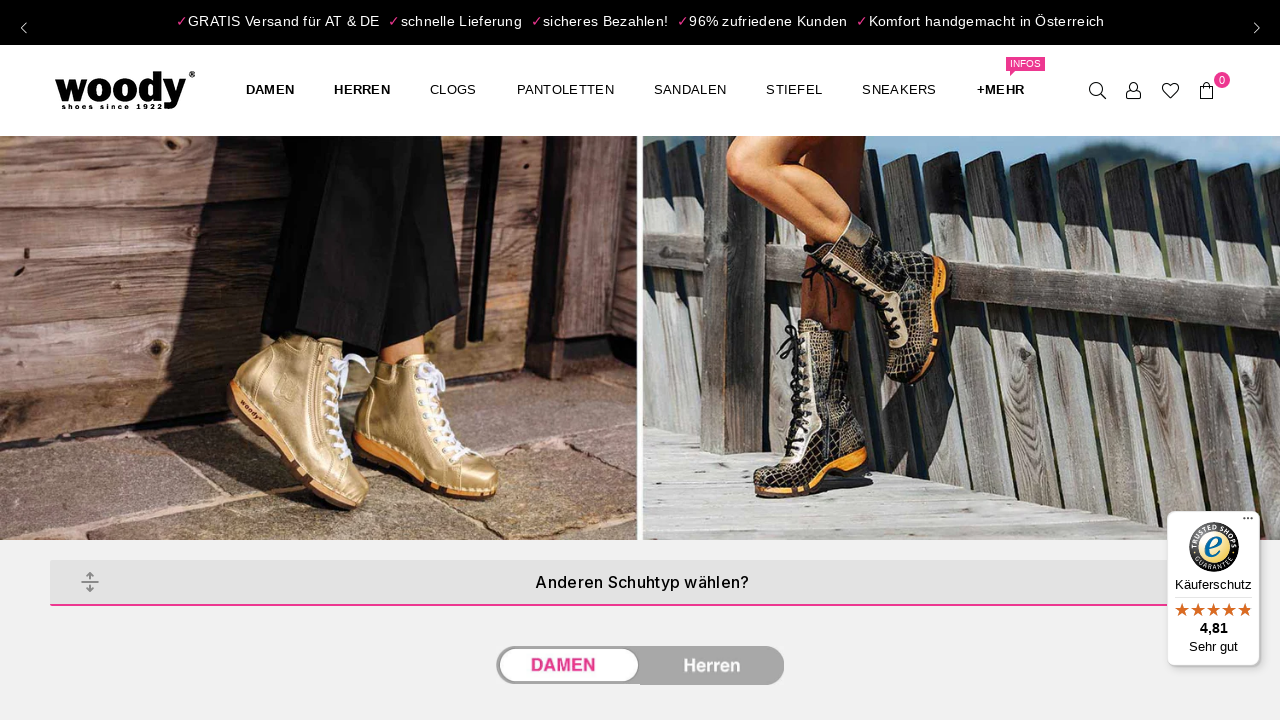

--- FILE ---
content_type: text/html; charset=utf-8
request_url: https://www.woody.co.at/collections/ganzjahresschuhe-damen
body_size: 107340
content:
<!doctype html>
<html class="no-js" lang="de" ><head><script>
  window.consentmo_gcm_initial_state = "";
  window.consentmo_gcm_state = "1";
  window.consentmo_gcm_security_storage = "strict";
  window.consentmo_gcm_ad_storage = "marketing";
  window.consentmo_gcm_analytics_storage = "analytics";
  window.consentmo_gcm_functionality_storage = "functionality";
  window.consentmo_gcm_personalization_storage = "functionality";
  window.consentmo_gcm_ads_data_redaction = "true";
  window.consentmo_gcm_url_passthrough = "true";
  window.consentmo_gcm_data_layer_name = "dataLayer";
  
  // Google Consent Mode V2 integration script from Consentmo GDPR
  window.isenseRules = {};
  window.isenseRules.gcm = {
      gcmVersion: 2,
      integrationVersion: 3,
      customChanges: false,
      consentUpdated: false,
      initialState: 7,
      isCustomizationEnabled: false,
      adsDataRedaction: true,
      urlPassthrough: false,
      dataLayer: 'dataLayer',
      categories: { ad_personalization: "marketing", ad_storage: "marketing", ad_user_data: "marketing", analytics_storage: "analytics", functionality_storage: "functionality", personalization_storage: "functionality", security_storage: "strict"},
      storage: { ad_personalization: "false", ad_storage: "false", ad_user_data: "false", analytics_storage: "false", functionality_storage: "false", personalization_storage: "false", security_storage: "false", wait_for_update: 2000 }
  };
  if(window.consentmo_gcm_state !== null && window.consentmo_gcm_state !== "" && window.consentmo_gcm_state !== "0") {
    window.isenseRules.gcm.isCustomizationEnabled = true;
    window.isenseRules.gcm.initialState = window.consentmo_gcm_initial_state === null || window.consentmo_gcm_initial_state.trim() === "" ? window.isenseRules.gcm.initialState : window.consentmo_gcm_initial_state;
    window.isenseRules.gcm.categories.ad_storage = window.consentmo_gcm_ad_storage === null || window.consentmo_gcm_ad_storage.trim() === "" ? window.isenseRules.gcm.categories.ad_storage : window.consentmo_gcm_ad_storage;
    window.isenseRules.gcm.categories.ad_user_data = window.consentmo_gcm_ad_storage === null || window.consentmo_gcm_ad_storage.trim() === "" ? window.isenseRules.gcm.categories.ad_user_data : window.consentmo_gcm_ad_storage;
    window.isenseRules.gcm.categories.ad_personalization = window.consentmo_gcm_ad_storage === null || window.consentmo_gcm_ad_storage.trim() === "" ? window.isenseRules.gcm.categories.ad_personalization : window.consentmo_gcm_ad_storage;
    window.isenseRules.gcm.categories.analytics_storage = window.consentmo_gcm_analytics_storage === null || window.consentmo_gcm_analytics_storage.trim() === "" ? window.isenseRules.gcm.categories.analytics_storage : window.consentmo_gcm_analytics_storage;
    window.isenseRules.gcm.categories.functionality_storage = window.consentmo_gcm_functionality_storage === null || window.consentmo_gcm_functionality_storage.trim() === "" ? window.isenseRules.gcm.categories.functionality_storage : window.consentmo_gcm_functionality_storage;
    window.isenseRules.gcm.categories.personalization_storage = window.consentmo_gcm_personalization_storage === null || window.consentmo_gcm_personalization_storage.trim() === "" ? window.isenseRules.gcm.categories.personalization_storage : window.consentmo_gcm_personalization_storage;
    window.isenseRules.gcm.categories.security_storage = window.consentmo_gcm_security_storage === null || window.consentmo_gcm_security_storage.trim() === "" ? window.isenseRules.gcm.categories.security_storage : window.consentmo_gcm_security_storage;
    window.isenseRules.gcm.urlPassthrough = window.consentmo_gcm_url_passthrough === null || window.consentmo_gcm_url_passthrough.trim() === "" ? window.isenseRules.gcm.urlPassthrough : window.consentmo_gcm_url_passthrough;
    window.isenseRules.gcm.adsDataRedaction = window.consentmo_gcm_ads_data_redaction === null || window.consentmo_gcm_ads_data_redaction.trim() === "" ? window.isenseRules.gcm.adsDataRedaction : window.consentmo_gcm_ads_data_redaction;
    window.isenseRules.gcm.dataLayer = window.consentmo_gcm_data_layer_name === null || window.consentmo_gcm_data_layer_name.trim() === "" ? window.isenseRules.gcm.dataLayer : window.consentmo_gcm_data_layer_name;
  }
  window.isenseRules.initializeGcm = function (rules) {
    if(window.isenseRules.gcm.isCustomizationEnabled) {
      rules.initialState = window.isenseRules.gcm.initialState;
      rules.urlPassthrough = window.isenseRules.gcm.urlPassthrough === true || window.isenseRules.gcm.urlPassthrough === 'true';
      rules.adsDataRedaction = window.isenseRules.gcm.adsDataRedaction === true || window.isenseRules.gcm.adsDataRedaction === 'true';
    }
    
    let initialState = parseInt(rules.initialState);
    let marketingBlocked = initialState === 0 || initialState === 2 || initialState === 5 || initialState === 7;
    let analyticsBlocked = initialState === 0 || initialState === 3 || initialState === 6 || initialState === 7;
    let functionalityBlocked = initialState === 4 || initialState === 5 || initialState === 6 || initialState === 7;

    let gdprCache = localStorage.getItem('gdprCache') ? JSON.parse(localStorage.getItem('gdprCache')) : null;
    if (gdprCache && typeof gdprCache.updatedPreferences !== "undefined") {
      let updatedPreferences = gdprCache.updatedPreferences;
      marketingBlocked = parseInt(updatedPreferences.indexOf('marketing')) > -1;
      analyticsBlocked = parseInt(updatedPreferences.indexOf('analytics')) > -1;
      functionalityBlocked = parseInt(updatedPreferences.indexOf('functionality')) > -1;
    }

    Object.entries(rules.categories).forEach(category => {
      if(rules.storage.hasOwnProperty(category[0])) {
        switch(category[1]) {
          case 'strict':
            rules.storage[category[0]] = "granted";
            break;
          case 'marketing':
            rules.storage[category[0]] = marketingBlocked ? "denied" : "granted";
            break;
          case 'analytics':
            rules.storage[category[0]] = analyticsBlocked ? "denied" : "granted";
            break;
          case 'functionality':
            rules.storage[category[0]] = functionalityBlocked ? "denied" : "granted";
            break;
        }
      }
    });
    rules.consentUpdated = true;
    isenseRules.gcm = rules;
  }

  // Google Consent Mode - initialization start
  window.isenseRules.initializeGcm({
    ...window.isenseRules.gcm,
    adsDataRedaction: true,
    urlPassthrough: false,
    initialState: 1
  });

  /*
  * initialState acceptable values:
  * 0 - Set both ad_storage and analytics_storage to denied
  * 1 - Set all categories to granted
  * 2 - Set only ad_storage to denied
  * 3 - Set only analytics_storage to denied
  * 4 - Set only functionality_storage to denied
  * 5 - Set both ad_storage and functionality_storage to denied
  * 6 - Set both analytics_storage and functionality_storage to denied
  * 7 - Set all categories to denied
  */

  window[window.isenseRules.gcm.dataLayer] = window[window.isenseRules.gcm.dataLayer] || [];
  function gtag() { window[window.isenseRules.gcm.dataLayer].push(arguments); }
  gtag("consent", "default", isenseRules.gcm.storage);
  isenseRules.gcm.adsDataRedaction && gtag("set", "ads_data_redaction", isenseRules.gcm.adsDataRedaction);
  isenseRules.gcm.urlPassthrough && gtag("set", "url_passthrough", isenseRules.gcm.urlPassthrough);
</script>

 
<meta charset="utf-8"><meta http-equiv="X-UA-Compatible" content="IE=edge,chrome=1"><meta name="viewport" content="width=device-width, initial-scale=1.0"><meta name="theme-color" content="#000"><meta name="format-detection" content="telephone=no"><link rel="canonical" href="https://www.woody.co.at/collections/ganzjahresschuhe-damen"><link rel="preconnect" href="https://cdn.shopify.com" crossorigin><link rel="dns-prefetch" href="https://www.woody.co.at" crossorigin><link rel="dns-prefetch" href="https://woody-schuhe.myshopify.com" crossorigin><link rel="preconnect" href="https://fonts.shopifycdn.com" crossorigin><meta name="facebook-domain-verification" content="fydoe5ldtx2jcg3su1ck5ag1mkybn3" /><meta name="p:domain_verify" content="2801e6f91239991551c655105781821c"/><link rel="stylesheet" href="https://cdnjs.cloudflare.com/ajax/libs/animate.css/4.1.1/animate.min.css" /> <!-- hreflang-Tag for Google --><link rel="alternate" hreflang="en" href="https://www.woody.co.at/en/" /><link rel="shortcut icon" href="//www.woody.co.at/cdn/shop/files/favicon_c40d2fda-315d-4576-af3f-20a722537069_32x32.png?v=1654595248" type="image/png"><!-- /snippets/social-meta-tags.liquid --> <meta name="keywords" content="woody Onlineshop, www.woody.co.at" /><meta name="author" content="woody® Gmbh"><meta property="og:site_name" content="woody Onlineshop"><meta property="og:url" content="https://www.woody.co.at/collections/ganzjahresschuhe-damen"><meta property="og:title" content="woody® Damenmodelle passend für das ganze Jahr"><meta property="og:type" content="website"><meta property="og:description" content="woody® Damenmodelle passend für das ganze Jahr Hier findest du ungefütterte Schuhe für das ganze Jahr und jede Gelegenheit! Überzeug dich sich selbst und erl..."><meta property="og:image" content="http://www.woody.co.at/cdn/shop/files/woody_logo_social4shopify.jpg?v=1674028439"><meta property="og:image:secure_url" content="https://www.woody.co.at/cdn/shop/files/woody_logo_social4shopify.jpg?v=1674028439"><meta property="og:image:width" content="1000"><meta property="og:image:height" content="628"><meta name="twitter:site" content="@Woody_Schuhe"><meta name="twitter:card" content="summary_large_image"><meta name="twitter:title" content="woody® Damenmodelle passend für das ganze Jahr"><meta name="twitter:description" content="woody® Damenmodelle passend für das ganze Jahr Hier findest du ungefütterte Schuhe für das ganze Jahr und jede Gelegenheit! Überzeug dich sich selbst und erl...">
<link rel="preload" as="font" href="" type="font/woff2" crossorigin><link rel="preload" as="font" href="" type="font/woff2" crossorigin><link rel="preload" as="font" href="" type="font/woff2" crossorigin><link rel="preload" as="font" href="" type="font/woff2" crossorigin><link rel="preload" as="font" href="//www.woody.co.at/cdn/shop/t/276/assets/adorn-icons.woff2?v=51276908559411956971762849815" type="font/woff2" crossorigin><style type="text/css">:root{--ft1:"system_ui",-apple-system, 'Segoe UI', Roboto, 'Helvetica Neue', 'Noto Sans', 'Liberation Sans', Arial, sans-serif, 'Apple Color Emoji', 'Segoe UI Emoji', 'Segoe UI Symbol', 'Noto Color Emoji';--ft2:Helvetica,Arial, sans-serif;--ft3:"system_ui",-apple-system, 'Segoe UI', Roboto, 'Helvetica Neue', 'Noto Sans', 'Liberation Sans', Arial, sans-serif, 'Apple Color Emoji', 'Segoe UI Emoji', 'Segoe UI Symbol', 'Noto Color Emoji';--site_gutter:15px;--grid_gutter:30px;--grid_gutter_sm:15px; --input_height:38px;--input_height_sm:32px;--error:#d20000}*,::after,::before{box-sizing:border-box}article,aside,details,figcaption,figure,footer,header,hgroup,main,menu,nav,section,summary{display:block}body,button,input,select,textarea{font-family:-apple-system,BlinkMacSystemFont,"Segoe UI","Roboto","Oxygen","Ubuntu","Cantarell","Helvetica Neue",sans-serif;-webkit-font-smoothing:antialiased;-webkit-text-size-adjust:100%}a{background-color:transparent}a,a:after,a:before{transition:all .3s ease-in-out}b,strong{font-weight:700;}em{font-style:italic}small{font-size:80%}sub,sup{font-size:75%;line-height:0;position:relative;vertical-align:baseline}sup{top:-.5em}sub{bottom:-.25em}img{max-width:100%;border:0}button,input,optgroup,select,textarea{color:inherit;font:inherit;margin:0;outline:0}button[disabled],input[disabled]{cursor:default}[type=button]::-moz-focus-inner,[type=reset]::-moz-focus-inner,[type=submit]::-moz-focus-inner,button::-moz-focus-inner{border-style:none;padding:0}[type=button]:-moz-focusring,[type=reset]:-moz-focusring,[type=submit]:-moz-focusring,button:-moz-focusring{outline:1px dotted ButtonText}input[type=email],input[type=number],input[type=password],input[type=search]{-webkit-appearance:none;-moz-appearance:none}table{width:100%;border-collapse:collapse;border-spacing:0}td,th{padding:0}textarea{overflow:auto;-webkit-appearance:none;-moz-appearance:none}[tabindex='-1']:focus{outline:0}a,img{outline:0!important;border:0}[role=button],a,button,input,label,select,textarea{touch-action:manipulation}.fl,.flex{display:flex}.fl1,.flex-item{flex:1}.clearfix::after{content:'';display:table;clear:both}.clear{clear:both}.icon__fallback-text,.v-hidden{position:absolute!important;overflow:hidden;clip:rect(0 0 0 0);height:1px;width:1px;margin:-1px;padding:0;border:0}.visibility-hidden{visibility:hidden}.js-focus-hidden:focus{outline:0}.no-js:not(html),.no-js .js{display:none}.no-js .no-js:not(html){display:block}.skip-link:focus{clip:auto;width:auto;height:auto;margin:0;color:#111;background-color:#fff;padding:10px;opacity:1;z-index:10000;transition:none}blockquote{background:#f8f8f8;font-weight:600;font-size:15px;font-style:normal;text-align:center;padding:0 30px;margin:0}.rte blockquote{padding:25px;margin-bottom:20px}blockquote p+cite{margin-top:7.5px}blockquote cite{display:block;font-size:13px;font-style:inherit}code,pre{font-family:Consolas,monospace;font-size:1em}pre{overflow:auto}.rte:last-child{margin-bottom:0}.rte .h1,.rte .h2,.rte .h3,.rte .h4,.rte .h5,.rte .h6,.rte h1,.rte h2,.rte h3,.rte h4,.rte h5,.rte h6{margin-top:15px;margin-bottom:7.5px}.rte .h1:first-child,.rte .h2:first-child,.rte .h3:first-child,.rte .h4:first-child,.rte .h5:first-child,.rte .h6:first-child,.rte h1:first-child,.rte h2:first-child,.rte h3:first-child,.rte h4:first-child,.rte h5:first-child,.rte h6:first-child{margin-top:0}.rte li{margin-bottom:4px;list-style:inherit}.rte li:last-child{margin-bottom:0}.rte-setting{margin-bottom:11.11111px}.rte-setting:last-child{margin-bottom:0}p:last-child{margin-bottom:0}li{list-style:none}.fine-print{font-size:1.07692em;font-style:italic;margin:20px 0}.txt--minor{font-size:80%}.txt--emphasis{font-style:italic}.icon{display:inline-block;width:20px;height:20px;vertical-align:middle;fill:currentColor}.no-svg .icon{display:none}svg.icon:not(.icon--full-color) circle,svg.icon:not(.icon--full-color) ellipse,svg.icon:not(.icon--full-color) g,svg.icon:not(.icon--full-color) line,svg.icon:not(.icon--full-color) path,svg.icon:not(.icon--full-color) polygon,svg.icon:not(.icon--full-color) polyline,svg.icon:not(.icon--full-color) rect,symbol.icon:not(.icon--full-color) circle,symbol.icon:not(.icon--full-color) ellipse,symbol.icon:not(.icon--full-color) g,symbol.icon:not(.icon--full-color) line,symbol.icon:not(.icon--full-color) path,symbol.icon:not(.icon--full-color) polygon,symbol.icon:not(.icon--full-color) polyline,symbol.icon:not(.icon--full-color) rect{fill:inherit;stroke:inherit}.no-svg .icon__fallback-text{position:static!important;overflow:inherit;clip:none;height:auto;width:auto;margin:0}ol,ul{margin:0;padding:0}ol{list-style:decimal}.list--inline{padding:0;margin:0}.list--inline li{display:inline-block;margin-bottom:0;vertical-align:middle}.rte img{height:auto}.rte table{table-layout:fixed}.rte ol,.rte ul{margin:20px 0 30px 30px}.rte ol.list--inline,.rte ul.list--inline{margin-left:0}.rte ul{list-style:disc outside}.rte ul ul{list-style:circle outside}.rte ul ul ul{list-style:square outside}.rte a:not(.btn){padding-bottom:1px}.tc .rte ol,.tc .rte ul,.tc.rte ol,.tc.rte ul{margin-left:0;list-style-position:inside}.rte__table-wrapper{max-width:100%;overflow:auto;-webkit-overflow-scrolling:touch}svg:not(:root){overflow:hidden}.video-wrapper{position:relative;overflow:hidden;max-width:100%;padding-bottom:56.25%;height:0;height:auto}.video-wrapper iframe{position:absolute;top:0;left:0;width:100%;height:100%}form{margin:0}legend{border:0;padding:0}button,input[type=submit],label[for]{cursor:pointer}input[type=text]{-webkit-appearance:none;-moz-appearance:none}[type=checkbox]+label,[type=radio]+label{display:inline-block;margin-bottom:0}textarea{min-height:100px}input[type=checkbox],input[type=radio]{margin:0 5px 0 0;vertical-align:middle}select::-ms-expand{display:none}.label--hidden{position:absolute;height:0;width:0;margin-bottom:0;overflow:hidden;clip:rect(1px,1px,1px,1px)}.form-vertical input,.form-vertical select,.form-vertical textarea{display:block;width:100%}.form-vertical [type=checkbox],.form-vertical [type=radio]{display:inline-block;width:auto;margin-right:5px}.form-vertical .btn,.form-vertical [type=submit]{display:inline-block;width:auto}.grid--table{display:table;table-layout:fixed;width:100%}.grid--table>.gitem{float:none;display:table-cell;vertical-align:middle}.is-transitioning{display:block!important;visibility:visible!important}.mr0{margin:0 !important;}.pd0{ padding:0 !important;}.db{display:block}.dbi{display:inline-block}.dn, .hidden,.btn.loading .txt {display:none}.of_hidden {overflow:hidden}.pa {position:absolute}.pr {position:relative}.l0 {left: 0;}.t0 {top: 0;}.fw-300{font-weight:300}.fw-400{font-weight:400}.fw-500{font-weight:500}.fw-600{font-weight:600}b,strong,.fw-700{font-weight:700}em, .em{font-style:italic}.tt-u{text-transform:uppercase}.tt-l{text-transform:lowercase}.tt-c{text-transform:capitalize}.tt-n{text-transform:none}.list-bullet,.list-arrow,.list-square,.order-list{padding:0 0 15px 15px;}.list-bullet li {list-style:disc; padding:4px 0; }.list-bullet ul, .list-circle ul, .list-arrow ul, .order-list li {padding-left:15px;}.list-square li {list-style:square; padding:4px 0; } .list-arrow li {list-style:disclosure-closed; padding:4px 0; }.order-list li {list-style:decimal; padding:4px 0; }.tdn {text-decoration:none!important}.tdu {text-decoration:underline}.imgFt{position:absolute;top:0;left:0;width:100%;height:100%;object-fit:cover; object-position:center; }.imgFl { display:block; width:100%; height:auto; }.imgWrapper { display:block; margin:auto; }.autoHt { height:auto; }.bgImg { background-size:cover; background-repeat:no-repeat; background-position:center; }.grid-sizer{width:25%; position:absolute}.w_auto {width:auto!important}.h_auto{height:auto}.w_100{width:100%!important}.h_100{height:100%!important}.pd10 {padding:10px;}.grid{display:flex;flex-wrap:wrap;list-style:none;margin:0 -7.5px }.gitem{flex:0 0 auto;padding-left:7.5px;padding-right:7.5px;width:100%}.col-1,.rwcols-1 .gitem, .wd100{width:100%}.col-2,.rwcols-2 .gitem,.wd50{width:50%}.col-3,.rwcols-3 .gitem,.wd33{width:33.33333%}.col-4,.rwcols-4 .gitem,.wd25{width:25%}.col-5,.rwcols-5 .gitem,.wd20{width:20%}.col-6,.rwcols-6 .gitem,.wd16{width:16.66667%}.col-7,.rwcols-7 .gitem,.wd14{width:14.28571%}.col-8,.rwcols-8 .gitem,.wd12{width:12.5%}.col-9,.rwcols-9 .gitem,.wd11{width:11.11111%}.col-10,.rwcols-10 .gitem,.wd10{width:10%}.wd30{width:30%}.wd37{width:37.5%}.wd40{width:40%}.wd60{width:60%}.wd62{width:62.5%}.wd66{width:66.66667%}.wd70{width:70%}.wd75{width:75%}.wd80{width:80%}.wd83{width:83.33333%}.wd87{width:87.5%}.wd90{width:90%}.wd100{width:100%}.show{display:block!important}.hide{display:none!important}.grid-products{margin:0 -0.0px}.grid-products .gitem{padding-left:0.0px;padding-right:0.0px}.f-row{flex-direction:row}.f-col{flex-direction:column}.f-wrap{flex-wrap:wrap}.f-nowrap{flex-wrap:nowrap}.f-jcs{justify-content:flex-start}.f-jce{justify-content:flex-end}.f-jcc{justify-content:center}.f-jcsb{justify-content:space-between}.f-jcsa{justify-content:space-around}.f-jcse{justify-content:space-evenly}.f-ais{align-items:flex-start}.f-aie{align-items:flex-end}.f-aic{align-items:center}.f-aib{align-items:baseline}.f-aist{align-items:stretch}.f-acs{align-content:flex-start}.f-ace{align-content:flex-end}.f-acc{align-content:center}.f-acsb{align-content:space-between}.f-acsa{align-content:space-around}.f-acst{align-content:stretch}.f-asa{align-self:auto}.f-ass{align-self:flex-start}.f-ase{align-self:flex-end}.f-asc{align-self:center}.f-asb{align-self:baseline}.f-asst{align-self:stretch}.order0{order:0}.order1{order:1}.order2{order:2}.order3{order:3}.tl{text-align:left!important}.tc{text-align:center!important}.tr{text-align:right!important}.m_auto{margin-left:auto;margin-right:auto}.ml_auto{margin-left:auto}.mr_auto{margin-right:auto}.m0{margin:0!important}.mt0{margin-top:0!important}.ml0{margin-left:0!important}.mr0{margin-right:0!important}.mb0{margin-bottom:0!important}.ml5{margin-left:5px}.mt5{margin-top:5px}.mr5{margin-right:5px}.mb5{margin-bottom:5px}.ml10{margin-left:10px}.mt10{margin-top:10px}.mr10{margin-right:10px}.mb10{margin-bottom:10px}.ml15{margin-left:15px}.mt15{margin-top:15px}.mr15{margin-right:15px}.mb15{margin-bottom:15px}.ml20{margin-left:20px}.mt20{margin-top:20px!important}.mr20{margin-right:20px}.mb20{margin-bottom:20px}.ml25{margin-left:25px}.mt25{margin-top:25px}.mr25{margin-right:25px}.mb25{margin-bottom:25px}.ml30{margin-left:30px}.mt30{margin-top:30px}.mr30{margin-right:30px}.mb30{margin-bottom:30px}.mb35{margin-bottom:35px}.mb40{margin-bottom:40px}.mb45{margin-bottom:45px}.mb50{margin-bottom:50px}@media (min-width:768px){.col-md-1{width:100%}.col-md-2,.rwcols-md-2 .gitem,.wd50-md{width:50%}.col-md-3,.rwcols-md-3 .gitem,.wd33-md{width:33.33333%}.col-md-4,.rwcols-md-4 .gitem,.wd25-md{width:25%}.col-md-5,.rwcols-md-5 .gitem,.wd20-md{width:20%}.col-md-6,.rwcols-md-6 .gitem,.wd16-md{width:16.66667%}.col-md-7,.rwcols-md-7 .gitem,.wd14-md{width:14.28571%}.col-md-8,.rwcols-md-8 .gitem,.wd12-md{width:12.5%}.col-md-9,.rwcols-md-9 .gitem,.wd11-md{width:11.11111%}.col-md-10,.rwcols-md-10 .gitem,.wd10-md{width:10%}.wd30-md{width:30%}.wd37-md{width:37.5%}.wd40-md{width:40%}.wd60-md{width:60%}.wd62-md{width:62.5%}.wd66-md{width:66.66667%}.wd70-md{width:70%}.wd75-md{width:75%}.wd80-md{width:80%}.wd83-md{width:83.33333%}.wd87-md{width:87.5%}.wd90-md{width:90%}.tl-md{text-align:left!important}.tc-md{text-align:center!important}.tr-md{text-align:right!important}.f-row-md{flex-direction:row}.f-col-md{flex-direction:column}.f-wrap-md{flex-wrap:wrap}.f-nowrap-md{flex-wrap:nowrap}.f-jcs-md{justify-content:flex-start}.f-jce-md{justify-content:flex-end}.f-jcc-md{justify-content:center}.f-jcsb-md{justify-content:space-between}.f-jcsa-md{justify-content:space-around}.f-jcse-md{justify-content:space-evenly}.f-ais-md{align-items:flex-start}.f-aie-md{align-items:flex-end}.f-aic-md{align-items:center}.f-aib-md{align-items:baseline}.f-aist-md{align-items:stretch}.f-acs-md{align-content:flex-start}.f-ace-md{align-content:flex-end}.f-acc-md{align-content:center}.f-acsb-md{align-content:space-between}.f-acsa-md{align-content:space-around}.f-acst-md{align-content:stretch}.f-asa-md{align-self:auto}.f-ass-md{align-self:flex-start}.f-ase-md{align-self:flex-end}.f-asc-md{align-self:center}.f-asb-md{align-self:baseline}.f-asst-md{align-self:stretch}.mb0-md{margin-bottom:0}.mb5-md{margin-bottom:5px}.mb10-md{margin-bottom:10px}.mb15-md{margin-bottom:15px}.mb20-md{margin-bottom:20px}.mb25-md{margin-bottom:25px}.mb30-md{margin-bottom:30px}.mb35-md{margin-bottom:35px}.mb40-md{margin-bottom:40px}.mb45-md{margin-bottom:45px}.mb50-md{margin-bottom:50px}}@media (min-width:1025px){.grid{margin:0 -15px }.gitem{padding-left:15px;padding-right:15px }.col-lg-1{width:100%}.col-lg-2,.rwcols-lg-2 .gitem,.wd50-lg{width:50%}.col-lg-3,.rwcols-lg-3 .gitem,.wd33-lg{width:33.33333%}.col-lg-4,.rwcols-lg-4 .gitem,.wd25-lg{width:25%}.col-lg-5,.rwcols-lg-5 .gitem,.wd20-lg{width:20%}.col-lg-6,.rwcols-lg-6 .gitem,.wd16-lg{width:16.66667%}.col-lg-7,.rwcols-lg-7 .gitem,.wd14-lg{width:14.28571%}.col-lg-8,.rwcols-lg-8 .gitem,.wd12-lg{width:12.5%}.col-lg-9,.rwcols-lg-9 .gitem,.wd11-lg{width:11.11111%}.col-lg-10,.rwcols-lg-10 .gitem,.wd10-lg{width:10%}.wd30-lg{width:30%}.wd37-lg{width:37.5%}.wd40-lg{width:40%}.wd60-lg{width:60%}.wd62-lg{width:62.5%}.wd66-lg{width:66.66667%}.wd70-lg{width:70%}.wd75-lg{width:75%}.wd80-lg{width:80%}.wd83-lg{width:83.33333%}.wd87-lg{width:87.5%}.wd90-lg{width:90%}.show-lg{display:block!important}.hide-lg{display:none!important}.f-row-lg{flex-direction:row}.f-col-lg{flex-direction:column}.f-wrap-lg{flex-wrap:wrap}.f-nowrap-lg{flex-wrap:nowrap}.tl-lg {text-align:left!important}.tc-lg {text-align:center!important}.tr-lg {text-align:right!important}.grid-products{margin:0 -15.0px}.grid-products .gitem{padding-left:15.0px;padding-right:15.0px}}@media (min-width:1280px){.col-xl-1{width:100%}.col-xl-2,.rwcols-xl-2 .gitem,.wd50-xl{width:50%}.col-xl-3,.rwcols-xl-3 .gitem,.wd33-xl{width:33.33333%}.col-xl-4,.rwcols-xl-4 .gitem,.wd25-xl{width:25%}.col-xl-5,.rwcols-xl-5 .gitem,.wd20-xl{width:20%}.col-xl-6,.rwcols-xl-6 .gitem,.wd16-xl{width:16.66667%}.col-xl-7,.rwcols-xl-7 .gitem,.wd14-xl{width:14.28571%}.col-xl-8,.rwcols-xl-8 .gitem,.wd12-xl{width:12.5%}.col-xl-9,.rwcols-xl-9 .gitem,.wd11-xl{width:11.11111%}.col-xl-10,.rwcols-xl-10 .gitem,.wd10-xl{width:10%}.wd30-xl{width:30%}.wd37-xl{width:37.5%}.wd40-xl{width:40%}.wd60-xl{width:60%}.wd62-xl{width:62.5%}.wd66-xl{width:66.66667%}.wd70-xl{width:70%}.wd75-xl{width:75%}.wd80-xl{width:80%}.wd83-xl{width:83.33333%}.wd87-xl{width:87.5%}.wd90-xl{width:90%}.show-xl{display:block!important}.hide-xl{display:none!important}.f-wrap-xl{flex-wrap:wrap}.f-col-xl{flex-direction:column}.tl-xl {text-align:left!important}.tc-xl {text-align:center!important}.tr-xl {text-align:right!important}}@media only screen and (min-width:768px) and (max-width:1024px){.show-md{display:block!important}.hide-md{display:none!important}}@media only screen and (max-width:767px){.show-sm{display:block!important}.hide-sm{display:none!important}}@font-face{font-family:Adorn-Icons;src:url("//www.woody.co.at/cdn/shop/t/276/assets/adorn-icons.woff2?v=51276908559411956971762849815") format('woff2'),url("//www.woody.co.at/cdn/shop/t/276/assets/adorn-icons.woff?v=74340402737950993131762849814") format('woff');font-weight:400;font-style:normal;font-display:swap}.at{font:normal normal normal 15px/1 Adorn-Icons;speak:none;text-transform:none;display:inline-block;vertical-align:middle;text-rendering:auto;-webkit-font-smoothing:antialiased;-moz-osx-font-smoothing:grayscale}.page-width { margin:0 auto; padding-left:10px; padding-right:10px; max-width:1200px; }.fullwidth { max-width:100%; padding-left:10px; padding-right:10px; }.template-product .fullwidth.npd .product-single__meta{ padding: 0 20px;}@media only screen and (min-width:766px) { .page-width { padding-left:15px; padding-right:15px; }.fullwidth { padding-left:15px; padding-right:15px; }.template-product .fullwidth.npd:not(.style6) .product-single__meta{ padding-right:30px}}@media only screen and (min-width:1280px){.fullwidth { padding-left:55px; padding-right:55px; }.template-product .fullwidth.npd:not(.style6) .product-single__meta{ padding-right:55px;}}.fullwidth.npd { padding-left:0; padding-right:0; }.fs10 { font-size:10px;}.fs12 { font-size:12px;}.fs14 { font-size:14px;}.fs16 { font-size:16px;}.fs18 { font-size:18px;}.fs20 { font-size:20px;}.fs22 { font-size:22px;}.fs24 { font-size:24px;}.fs26 { font-size:26px;}.fs28 { font-size:28px;}.fs30 { font-size:30px;}</style><link rel="stylesheet" href="//www.woody.co.at/cdn/shop/t/276/assets/theme.css?v=13528821719155637311768551872" type="text/css" media="all">    <script src="//www.woody.co.at/cdn/shop/t/276/assets/lazysizes.js?v=9525017869278013171762849915" async></script>  <script src="//www.woody.co.at/cdn/shop/t/276/assets/jquery.min.js?v=115860211936397945481762849912"defer="defer"></script><script>var theme = {strings:{addToCart:"In den Warenkorb",preOrder:"Vorbestellen",soldOut:"Ausverkauft",unavailable:"Derzeit nicht verfügbar",showMore:"Mehr anzeigen",showLess:"Weniger anzeigen"},mlcurrency:false,moneyFormat:"EUR \u003cspan\u003e{{ amount_with_space_separator }}\u003c\/span\u003e",shopCurrency:"EUR",autoCurrencies:true,money_currency_format:"\u0026euro; {{ amount_with_space_separator }} EUR",money_format:"EUR {{ amount_with_space_separator }}",ajax_cart:true,fixedHeader:true,animation:true,animationMobile:false,searchresult:"Alle Ergebnisse ansehen \u0026quot;{{ terms }}\u0026quot;",wlAvailable:"Verfügbar auf dem Wunschzettel",rtl:false,};document.documentElement.className = document.documentElement.className.replace('no-js', 'js');        var alpha = "Abcdefghijklmnopqrstuvwxyz".split(""), thm = alpha[0]+alpha[21]+alpha[14]+alpha[13]+alpha[4], shpeml = 'auftrag@woody.co.at', dmn = window.location.hostname;        window.lazySizesConfig = window.lazySizesConfig || {};window.lazySizesConfig.loadMode = 1;      window.lazySizesConfig.loadHidden = false;        window.shopUrl = 'https://www.woody.co.at';      window.routes = {        cart_add_url: '/cart/add',        cart_change_url: '/cart/change',        cart_update_url: '/cart/update',        cart_url: '/cart',        predictive_search_url: '/search/suggest'      };      window.cartStrings = {        error: `Fehler`,        quantityError: `Du kannst nur [quantity] Stück davon hinzufügen.`      };</script><script src="//www.woody.co.at/cdn/shop/t/276/assets/vendor.js?v=76554511100504964491762849948" defer="defer"></script>
  
  <script>window.performance && window.performance.mark && window.performance.mark('shopify.content_for_header.start');</script><meta name="google-site-verification" content="QvNSXNOgrvT3jxA0OWJcHmXq15D2xcSscmCP5tn9IVk">
<meta id="shopify-digital-wallet" name="shopify-digital-wallet" content="/9770464/digital_wallets/dialog">
<meta name="shopify-checkout-api-token" content="a179bcb75e87097ff44e06a904bdf03d">
<meta id="in-context-paypal-metadata" data-shop-id="9770464" data-venmo-supported="false" data-environment="production" data-locale="de_DE" data-paypal-v4="true" data-currency="EUR">
<link rel="alternate" type="application/atom+xml" title="Feed" href="/collections/ganzjahresschuhe-damen.atom" />
<link rel="alternate" hreflang="x-default" href="https://www.woody.co.at/collections/ganzjahresschuhe-damen">
<link rel="alternate" hreflang="de-AT" href="https://www.woody.co.at/collections/ganzjahresschuhe-damen">
<link rel="alternate" hreflang="en-AT" href="https://www.woody.co.at/en/collections/all-year-shoes">
<link rel="alternate" type="application/json+oembed" href="https://www.woody.co.at/collections/ganzjahresschuhe-damen.oembed">
<script async="async" src="/checkouts/internal/preloads.js?locale=de-AT"></script>
<link rel="preconnect" href="https://shop.app" crossorigin="anonymous">
<script async="async" src="https://shop.app/checkouts/internal/preloads.js?locale=de-AT&shop_id=9770464" crossorigin="anonymous"></script>
<script id="apple-pay-shop-capabilities" type="application/json">{"shopId":9770464,"countryCode":"AT","currencyCode":"EUR","merchantCapabilities":["supports3DS"],"merchantId":"gid:\/\/shopify\/Shop\/9770464","merchantName":"woody Onlineshop","requiredBillingContactFields":["postalAddress","email","phone"],"requiredShippingContactFields":["postalAddress","email","phone"],"shippingType":"shipping","supportedNetworks":["visa","maestro","masterCard","amex"],"total":{"type":"pending","label":"woody Onlineshop","amount":"1.00"},"shopifyPaymentsEnabled":true,"supportsSubscriptions":true}</script>
<script id="shopify-features" type="application/json">{"accessToken":"a179bcb75e87097ff44e06a904bdf03d","betas":["rich-media-storefront-analytics"],"domain":"www.woody.co.at","predictiveSearch":true,"shopId":9770464,"locale":"de"}</script>
<script>var Shopify = Shopify || {};
Shopify.shop = "woody-schuhe.myshopify.com";
Shopify.locale = "de";
Shopify.currency = {"active":"EUR","rate":"1.0"};
Shopify.country = "AT";
Shopify.theme = {"name":"LIVE-Onlineshop_woody-V5_2_DEZ25","id":187219804544,"schema_name":"Avone","schema_version":"5.2","theme_store_id":null,"role":"main"};
Shopify.theme.handle = "null";
Shopify.theme.style = {"id":null,"handle":null};
Shopify.cdnHost = "www.woody.co.at/cdn";
Shopify.routes = Shopify.routes || {};
Shopify.routes.root = "/";</script>
<script type="module">!function(o){(o.Shopify=o.Shopify||{}).modules=!0}(window);</script>
<script>!function(o){function n(){var o=[];function n(){o.push(Array.prototype.slice.apply(arguments))}return n.q=o,n}var t=o.Shopify=o.Shopify||{};t.loadFeatures=n(),t.autoloadFeatures=n()}(window);</script>
<script>
  window.ShopifyPay = window.ShopifyPay || {};
  window.ShopifyPay.apiHost = "shop.app\/pay";
  window.ShopifyPay.redirectState = null;
</script>
<script id="shop-js-analytics" type="application/json">{"pageType":"collection"}</script>
<script defer="defer" async type="module" src="//www.woody.co.at/cdn/shopifycloud/shop-js/modules/v2/client.init-shop-cart-sync_HUjMWWU5.de.esm.js"></script>
<script defer="defer" async type="module" src="//www.woody.co.at/cdn/shopifycloud/shop-js/modules/v2/chunk.common_QpfDqRK1.esm.js"></script>
<script type="module">
  await import("//www.woody.co.at/cdn/shopifycloud/shop-js/modules/v2/client.init-shop-cart-sync_HUjMWWU5.de.esm.js");
await import("//www.woody.co.at/cdn/shopifycloud/shop-js/modules/v2/chunk.common_QpfDqRK1.esm.js");

  window.Shopify.SignInWithShop?.initShopCartSync?.({"fedCMEnabled":true,"windoidEnabled":true});

</script>
<script>
  window.Shopify = window.Shopify || {};
  if (!window.Shopify.featureAssets) window.Shopify.featureAssets = {};
  window.Shopify.featureAssets['shop-js'] = {"shop-cart-sync":["modules/v2/client.shop-cart-sync_ByUgVWtJ.de.esm.js","modules/v2/chunk.common_QpfDqRK1.esm.js"],"init-fed-cm":["modules/v2/client.init-fed-cm_CVqhkk-1.de.esm.js","modules/v2/chunk.common_QpfDqRK1.esm.js"],"shop-button":["modules/v2/client.shop-button_B0pFlqys.de.esm.js","modules/v2/chunk.common_QpfDqRK1.esm.js"],"shop-cash-offers":["modules/v2/client.shop-cash-offers_CaaeZ5wd.de.esm.js","modules/v2/chunk.common_QpfDqRK1.esm.js","modules/v2/chunk.modal_CS8dP9kO.esm.js"],"init-windoid":["modules/v2/client.init-windoid_B-gyVqfY.de.esm.js","modules/v2/chunk.common_QpfDqRK1.esm.js"],"shop-toast-manager":["modules/v2/client.shop-toast-manager_DgTeluS3.de.esm.js","modules/v2/chunk.common_QpfDqRK1.esm.js"],"init-shop-email-lookup-coordinator":["modules/v2/client.init-shop-email-lookup-coordinator_C5I212n4.de.esm.js","modules/v2/chunk.common_QpfDqRK1.esm.js"],"init-shop-cart-sync":["modules/v2/client.init-shop-cart-sync_HUjMWWU5.de.esm.js","modules/v2/chunk.common_QpfDqRK1.esm.js"],"avatar":["modules/v2/client.avatar_BTnouDA3.de.esm.js"],"pay-button":["modules/v2/client.pay-button_CJaF-UDc.de.esm.js","modules/v2/chunk.common_QpfDqRK1.esm.js"],"init-customer-accounts":["modules/v2/client.init-customer-accounts_BI_wUvuR.de.esm.js","modules/v2/client.shop-login-button_DTPR4l75.de.esm.js","modules/v2/chunk.common_QpfDqRK1.esm.js","modules/v2/chunk.modal_CS8dP9kO.esm.js"],"init-shop-for-new-customer-accounts":["modules/v2/client.init-shop-for-new-customer-accounts_C4qR5Wl-.de.esm.js","modules/v2/client.shop-login-button_DTPR4l75.de.esm.js","modules/v2/chunk.common_QpfDqRK1.esm.js","modules/v2/chunk.modal_CS8dP9kO.esm.js"],"shop-login-button":["modules/v2/client.shop-login-button_DTPR4l75.de.esm.js","modules/v2/chunk.common_QpfDqRK1.esm.js","modules/v2/chunk.modal_CS8dP9kO.esm.js"],"init-customer-accounts-sign-up":["modules/v2/client.init-customer-accounts-sign-up_SG5gYFpP.de.esm.js","modules/v2/client.shop-login-button_DTPR4l75.de.esm.js","modules/v2/chunk.common_QpfDqRK1.esm.js","modules/v2/chunk.modal_CS8dP9kO.esm.js"],"shop-follow-button":["modules/v2/client.shop-follow-button_CmMsyvrH.de.esm.js","modules/v2/chunk.common_QpfDqRK1.esm.js","modules/v2/chunk.modal_CS8dP9kO.esm.js"],"checkout-modal":["modules/v2/client.checkout-modal_tfCxQqrq.de.esm.js","modules/v2/chunk.common_QpfDqRK1.esm.js","modules/v2/chunk.modal_CS8dP9kO.esm.js"],"lead-capture":["modules/v2/client.lead-capture_Ccz5Zm6k.de.esm.js","modules/v2/chunk.common_QpfDqRK1.esm.js","modules/v2/chunk.modal_CS8dP9kO.esm.js"],"shop-login":["modules/v2/client.shop-login_BfivnucW.de.esm.js","modules/v2/chunk.common_QpfDqRK1.esm.js","modules/v2/chunk.modal_CS8dP9kO.esm.js"],"payment-terms":["modules/v2/client.payment-terms_D2Mn0eFV.de.esm.js","modules/v2/chunk.common_QpfDqRK1.esm.js","modules/v2/chunk.modal_CS8dP9kO.esm.js"]};
</script>
<script>(function() {
  var isLoaded = false;
  function asyncLoad() {
    if (isLoaded) return;
    isLoaded = true;
    var urls = ["\/\/cdn.shopify.com\/proxy\/7e93cf6c7a559fa94628f5bcc382a605b7b2505a768b0b68ffb665b9618247b6\/shopify-script-tags.s3.eu-west-1.amazonaws.com\/smartseo\/instantpage.js?shop=woody-schuhe.myshopify.com\u0026sp-cache-control=cHVibGljLCBtYXgtYWdlPTkwMA","https:\/\/tseish-app.connect.trustedshops.com\/esc.js?apiBaseUrl=aHR0cHM6Ly90c2Vpc2gtYXBwLmNvbm5lY3QudHJ1c3RlZHNob3BzLmNvbQ==\u0026instanceId=d29vZHktc2NodWhlLm15c2hvcGlmeS5jb20=\u0026shop=woody-schuhe.myshopify.com"];
    for (var i = 0; i < urls.length; i++) {
      var s = document.createElement('script');
      s.type = 'text/javascript';
      s.async = true;
      s.src = urls[i];
      var x = document.getElementsByTagName('script')[0];
      x.parentNode.insertBefore(s, x);
    }
  };
  if(window.attachEvent) {
    window.attachEvent('onload', asyncLoad);
  } else {
    window.addEventListener('load', asyncLoad, false);
  }
})();</script>
<script id="__st">var __st={"a":9770464,"offset":3600,"reqid":"c625b3b7-7924-4a1d-b9ba-85923acbd9f9-1768730730","pageurl":"www.woody.co.at\/collections\/ganzjahresschuhe-damen","u":"93efb87bb27b","p":"collection","rtyp":"collection","rid":187787673688};</script>
<script>window.ShopifyPaypalV4VisibilityTracking = true;</script>
<script id="captcha-bootstrap">!function(){'use strict';const t='contact',e='account',n='new_comment',o=[[t,t],['blogs',n],['comments',n],[t,'customer']],c=[[e,'customer_login'],[e,'guest_login'],[e,'recover_customer_password'],[e,'create_customer']],r=t=>t.map((([t,e])=>`form[action*='/${t}']:not([data-nocaptcha='true']) input[name='form_type'][value='${e}']`)).join(','),a=t=>()=>t?[...document.querySelectorAll(t)].map((t=>t.form)):[];function s(){const t=[...o],e=r(t);return a(e)}const i='password',u='form_key',d=['recaptcha-v3-token','g-recaptcha-response','h-captcha-response',i],f=()=>{try{return window.sessionStorage}catch{return}},m='__shopify_v',_=t=>t.elements[u];function p(t,e,n=!1){try{const o=window.sessionStorage,c=JSON.parse(o.getItem(e)),{data:r}=function(t){const{data:e,action:n}=t;return t[m]||n?{data:e,action:n}:{data:t,action:n}}(c);for(const[e,n]of Object.entries(r))t.elements[e]&&(t.elements[e].value=n);n&&o.removeItem(e)}catch(o){console.error('form repopulation failed',{error:o})}}const l='form_type',E='cptcha';function T(t){t.dataset[E]=!0}const w=window,h=w.document,L='Shopify',v='ce_forms',y='captcha';let A=!1;((t,e)=>{const n=(g='f06e6c50-85a8-45c8-87d0-21a2b65856fe',I='https://cdn.shopify.com/shopifycloud/storefront-forms-hcaptcha/ce_storefront_forms_captcha_hcaptcha.v1.5.2.iife.js',D={infoText:'Durch hCaptcha geschützt',privacyText:'Datenschutz',termsText:'Allgemeine Geschäftsbedingungen'},(t,e,n)=>{const o=w[L][v],c=o.bindForm;if(c)return c(t,g,e,D).then(n);var r;o.q.push([[t,g,e,D],n]),r=I,A||(h.body.append(Object.assign(h.createElement('script'),{id:'captcha-provider',async:!0,src:r})),A=!0)});var g,I,D;w[L]=w[L]||{},w[L][v]=w[L][v]||{},w[L][v].q=[],w[L][y]=w[L][y]||{},w[L][y].protect=function(t,e){n(t,void 0,e),T(t)},Object.freeze(w[L][y]),function(t,e,n,w,h,L){const[v,y,A,g]=function(t,e,n){const i=e?o:[],u=t?c:[],d=[...i,...u],f=r(d),m=r(i),_=r(d.filter((([t,e])=>n.includes(e))));return[a(f),a(m),a(_),s()]}(w,h,L),I=t=>{const e=t.target;return e instanceof HTMLFormElement?e:e&&e.form},D=t=>v().includes(t);t.addEventListener('submit',(t=>{const e=I(t);if(!e)return;const n=D(e)&&!e.dataset.hcaptchaBound&&!e.dataset.recaptchaBound,o=_(e),c=g().includes(e)&&(!o||!o.value);(n||c)&&t.preventDefault(),c&&!n&&(function(t){try{if(!f())return;!function(t){const e=f();if(!e)return;const n=_(t);if(!n)return;const o=n.value;o&&e.removeItem(o)}(t);const e=Array.from(Array(32),(()=>Math.random().toString(36)[2])).join('');!function(t,e){_(t)||t.append(Object.assign(document.createElement('input'),{type:'hidden',name:u})),t.elements[u].value=e}(t,e),function(t,e){const n=f();if(!n)return;const o=[...t.querySelectorAll(`input[type='${i}']`)].map((({name:t})=>t)),c=[...d,...o],r={};for(const[a,s]of new FormData(t).entries())c.includes(a)||(r[a]=s);n.setItem(e,JSON.stringify({[m]:1,action:t.action,data:r}))}(t,e)}catch(e){console.error('failed to persist form',e)}}(e),e.submit())}));const S=(t,e)=>{t&&!t.dataset[E]&&(n(t,e.some((e=>e===t))),T(t))};for(const o of['focusin','change'])t.addEventListener(o,(t=>{const e=I(t);D(e)&&S(e,y())}));const B=e.get('form_key'),M=e.get(l),P=B&&M;t.addEventListener('DOMContentLoaded',(()=>{const t=y();if(P)for(const e of t)e.elements[l].value===M&&p(e,B);[...new Set([...A(),...v().filter((t=>'true'===t.dataset.shopifyCaptcha))])].forEach((e=>S(e,t)))}))}(h,new URLSearchParams(w.location.search),n,t,e,['guest_login'])})(!0,!0)}();</script>
<script integrity="sha256-4kQ18oKyAcykRKYeNunJcIwy7WH5gtpwJnB7kiuLZ1E=" data-source-attribution="shopify.loadfeatures" defer="defer" src="//www.woody.co.at/cdn/shopifycloud/storefront/assets/storefront/load_feature-a0a9edcb.js" crossorigin="anonymous"></script>
<script crossorigin="anonymous" defer="defer" src="//www.woody.co.at/cdn/shopifycloud/storefront/assets/shopify_pay/storefront-65b4c6d7.js?v=20250812"></script>
<script data-source-attribution="shopify.dynamic_checkout.dynamic.init">var Shopify=Shopify||{};Shopify.PaymentButton=Shopify.PaymentButton||{isStorefrontPortableWallets:!0,init:function(){window.Shopify.PaymentButton.init=function(){};var t=document.createElement("script");t.src="https://www.woody.co.at/cdn/shopifycloud/portable-wallets/latest/portable-wallets.de.js",t.type="module",document.head.appendChild(t)}};
</script>
<script data-source-attribution="shopify.dynamic_checkout.buyer_consent">
  function portableWalletsHideBuyerConsent(e){var t=document.getElementById("shopify-buyer-consent"),n=document.getElementById("shopify-subscription-policy-button");t&&n&&(t.classList.add("hidden"),t.setAttribute("aria-hidden","true"),n.removeEventListener("click",e))}function portableWalletsShowBuyerConsent(e){var t=document.getElementById("shopify-buyer-consent"),n=document.getElementById("shopify-subscription-policy-button");t&&n&&(t.classList.remove("hidden"),t.removeAttribute("aria-hidden"),n.addEventListener("click",e))}window.Shopify?.PaymentButton&&(window.Shopify.PaymentButton.hideBuyerConsent=portableWalletsHideBuyerConsent,window.Shopify.PaymentButton.showBuyerConsent=portableWalletsShowBuyerConsent);
</script>
<script data-source-attribution="shopify.dynamic_checkout.cart.bootstrap">document.addEventListener("DOMContentLoaded",(function(){function t(){return document.querySelector("shopify-accelerated-checkout-cart, shopify-accelerated-checkout")}if(t())Shopify.PaymentButton.init();else{new MutationObserver((function(e,n){t()&&(Shopify.PaymentButton.init(),n.disconnect())})).observe(document.body,{childList:!0,subtree:!0})}}));
</script>
<link id="shopify-accelerated-checkout-styles" rel="stylesheet" media="screen" href="https://www.woody.co.at/cdn/shopifycloud/portable-wallets/latest/accelerated-checkout-backwards-compat.css" crossorigin="anonymous">
<style id="shopify-accelerated-checkout-cart">
        #shopify-buyer-consent {
  margin-top: 1em;
  display: inline-block;
  width: 100%;
}

#shopify-buyer-consent.hidden {
  display: none;
}

#shopify-subscription-policy-button {
  background: none;
  border: none;
  padding: 0;
  text-decoration: underline;
  font-size: inherit;
  cursor: pointer;
}

#shopify-subscription-policy-button::before {
  box-shadow: none;
}

      </style>

<script>window.performance && window.performance.mark && window.performance.mark('shopify.content_for_header.end');</script>
<!-- Google Tag Manager -->
  <script>(function(w,d,s,l,i){w[l]=w[l]||[];w[l].push({'gtm.start':
  new Date().getTime(),event:'gtm.js'});var f=d.getElementsByTagName(s)[0],
  j=d.createElement(s),dl=l!='dataLayer'?'&l='+l:'';j.async=true;j.src=
  'https://www.googletagmanager.com/gtm.js?id='+i+dl;f.parentNode.insertBefore(j,f);
  })(window,document,'script','dataLayer','GTM-5856J4S');</script>
  <!-- End Google Tag Manager --> 
     
      
<!-- Begin eTrusted bootstrap tag -->
<script src="https://integrations.etrusted.com/applications/widget.js/v2" async defer></script>
<!-- End eTrusted bootstrap tag -->

 <script id="pandectes-rules">
   /* PANDECTES-GDPR: DO NOT MODIFY AUTO GENERATED CODE OF THIS SCRIPT */
   
   window.PandectesSettings = {"store":{"plan":"plus","theme":"woody-v5_1-shopify2.0","primaryLocale":"de","adminMode":false},"tsPublished":1690185686,"declaration":{"showPurpose":false,"showProvider":false,"declIntroText":"Wir verwenden Cookies, um die Funktionalität der Website zu optimieren, die Leistung zu analysieren und dir ein personalisiertes Erlebnis zu bieten. Einige Cookies sind für den ordnungsgemäßen Betrieb der Website unerlässlich. Diese Cookies können nicht deaktiviert werden. In diesem Fenster kannst du deine Präferenzen für Cookies verwalten.","showDateGenerated":true},"language":{"languageMode":"Multilingual","fallbackLanguage":"de","languageDetection":"url","languagesSupported":["en"]},"texts":{"managed":{"headerText":{"de":"Wir respektieren deine Privatsphäre","en":"We respect your privacy"},"consentText":{"de":"Der Schutz Ihrer Daten ist uns wichtig! Wir verwenden Cookies und ähnliche Technologien, um dir auf unserer Website ein optimales Erlebnis zu ermöglichen. Durch die weitere Nutzung der Webseite stimmst du der Verwendung zu. Weitere Informationen zu Cookies erhaltest du in unserer Datenschutzerklärung.","en":"The protection of your data is important to us! We use cookies and similar technologies to give you the best experience on our website. By continuing to use the website, you consent to its use. You can find more information about cookies in our data protection declaration."},"dismissButtonText":{"de":"Okay","en":"Ok"},"linkText":{"de":"Mehr erfahren","en":"Learn more"},"imprintText":{"de":"Impressum","en":"Imprint"},"preferencesButtonText":{"de":"Einstellungen","en":"Preferences"},"allowButtonText":{"de":"Annehmen","en":"Accept"},"denyButtonText":{"de":"Ablehnen","en":"Decline"},"leaveSiteButtonText":{"de":"Diese Seite verlassen","en":"Leave this site"},"cookiePolicyText":{"de":"Cookie-Richtlinie","en":"Cookie policy"},"preferencesPopupTitleText":{"de":"Einwilligungseinstellungen verwalten","en":"Manage consent preferences"},"preferencesPopupIntroText":{"de":"Wir verwenden Cookies, um die Funktionalität der Website zu optimieren, die Leistung zu analysieren und dir ein personalisiertes Erlebnis zu bieten. Einige Cookies sind für den ordnungsgemäßen Betrieb der Website unerlässlich. Diese Cookies können nicht deaktiviert werden. In diesem Fenster kannst du deine Präferenzen für Cookies verwalten.","en":"We use cookies to optimize website functionality, analyze the performance, and provide personalized experience to you. Some cookies are essential to make the website operate and function correctly. Those cookies cannot be disabled. In this window you can manage your preference of cookies."},"preferencesPopupCloseButtonText":{"de":"Schließen","en":"Close"},"preferencesPopupAcceptAllButtonText":{"de":"Alles Akzeptieren","en":"Accept all"},"preferencesPopupRejectAllButtonText":{"de":"Alles ablehnen","en":"Reject all"},"preferencesPopupSaveButtonText":{"de":"Auswahl speichern","en":"Save preferences"},"accessSectionTitleText":{"de":"Datenübertragbarkeit","en":"Data portability"},"accessSectionParagraphText":{"de":"Sie haben das Recht, jederzeit auf Ihre Daten zuzugreifen.","en":"You have the right to request access to your data at any time."},"rectificationSectionTitleText":{"de":"Datenberichtigung","en":"Data Rectification"},"rectificationSectionParagraphText":{"de":"Sie haben das Recht, die Aktualisierung Ihrer Daten zu verlangen, wann immer Sie dies für angemessen halten.","en":"You have the right to request your data to be updated whenever you think it is appropriate."},"erasureSectionTitleText":{"de":"Recht auf Vergessenwerden","en":"Right to be forgotten"},"erasureSectionParagraphText":{"de":"Sie haben das Recht, die Löschung aller Ihrer Daten zu verlangen. Danach können Sie nicht mehr auf Ihr Konto zugreifen.","en":"You have the right to ask all your data to be erased. After that, you will no longer be able to access your account."},"declIntroText":{"de":"Wir verwenden Cookies, um die Funktionalität der Website zu optimieren, die Leistung zu analysieren und dir ein personalisiertes Erlebnis zu bieten. Einige Cookies sind für den ordnungsgemäßen Betrieb der Website unerlässlich. Diese Cookies können nicht deaktiviert werden. In diesem Fenster kannst du deine Präferenzen für Cookies verwalten.","en":"We use cookies to optimize website functionality, analyze performance and provide you with a personalized experience. Some cookies are essential for the website to function properly. These cookies cannot be disabled. In this window you can manage your preferences for cookies."}},"categories":{"strictlyNecessaryCookiesTitleText":{"de":"Unbedingt erforderlich","en":"Strictly necessary cookies"},"functionalityCookiesTitleText":{"de":"Funktionale Cookies","en":"Functional cookies"},"performanceCookiesTitleText":{"de":"Performance-Cookies","en":"Performance cookies"},"targetingCookiesTitleText":{"de":"Targeting-Cookies","en":"Targeting cookies"},"unclassifiedCookiesTitleText":{"de":"Unklassifizierte Cookies","en":"Unclassified cookies"},"strictlyNecessaryCookiesDescriptionText":{"de":"Diese Cookies sind unerlässlich, damit du dich auf der Website bewegen und die Funktionen nutzen kannst, z. B. den Zugriff auf sichere Bereiche der Website. Ohne diese Cookies kann die Website nicht richtig funktionieren.","en":"These cookies are essential in order to enable you to move around the website and use its features, such as accessing secure areas of the website. The website cannot function properly without these cookies."},"functionalityCookiesDescriptionText":{"de":"Diese Cookies ermöglichen es der Website, verbesserte Funktionalität und Personalisierung bereitzustellen. Sie können von uns oder von Drittanbietern gesetzt werden, deren Dienste wir auf unseren Seiten hinzugefügt haben. Wenn du diese Cookies nicht zulässt, funktionieren einige oder alle dieser Dienste möglicherweise nicht richtig.","en":"These cookies enable the site to provide enhanced functionality and personalisation. They may be set by us or by third party providers whose services we have added to our pages. If you do not allow these cookies then some or all of these services may not function properly."},"performanceCookiesDescriptionText":{"de":"Diese Cookies ermöglichen es uns, die Leistung unserer Website zu überwachen und zu verbessern. Sie ermöglichen es uns beispielsweise, Besuche zu zählen, Verkehrsquellen zu identifizieren und zu sehen, welche Teile der Website am beliebtesten sind.","en":"These cookies enable us to monitor and improve the performance of our website. For example, they allow us to count visits, identify traffic sources and see which parts of the site are most popular."},"targetingCookiesDescriptionText":{"de":"Diese Cookies können von unseren Werbepartnern über unsere Website gesetzt werden. Sie können von diesen Unternehmen verwendet werden, um ein Profil deiner Interessen zu erstellen und dir relevante Werbung auf anderen Websites anzuzeigen. Sie speichern keine direkten personenbezogenen Daten, sondern basieren auf der eindeutigen Identifizierung deines Browsers und deines Geräts. Wenn du diese Cookies nicht zulässt, erlebst du weniger zielgerichtete Werbung.","en":"These cookies may be set through our site by our advertising partners. They may be used by those companies to build a profile of your interests and show you relevant adverts on other sites.    They do not store directly personal information, but are based on uniquely identifying your browser and internet device. If you do not allow these cookies, you will experience less targeted advertising."},"unclassifiedCookiesDescriptionText":{"de":"Unklassifizierte Cookies sind Cookies, die wir gerade zusammen mit den Anbietern einzelner Cookies klassifizieren.","en":"Unclassified cookies are cookies that we are in the process of classifying, together with the providers of individual cookies."}},"auto":{"declName":{"de":"Name","en":"Name"},"declPath":{"de":"Weg","en":"Path"},"declType":{"de":"Typ","en":"Type"},"declDomain":{"de":"Domain","en":"Domain"},"declPurpose":{"de":"Zweck","en":"Purpose"},"declProvider":{"de":"Anbieter","en":"Provider"},"declRetention":{"de":"Zurückbehaltung","en":"Retention"},"declFirstParty":{"de":"First-party","en":"First-party"},"declThirdParty":{"de":"Drittanbieter","en":"Third-party"},"declSeconds":{"de":"Sekunden","en":"seconds"},"declMinutes":{"de":"Protokoll","en":"minutes"},"declHours":{"de":"Std.","en":"hours"},"declDays":{"de":"Tage","en":"days"},"declMonths":{"de":"Monate","en":"months"},"declYears":{"de":"Jahre","en":"years"},"declSession":{"de":"Sitzung","en":"Session"},"cookiesDetailsText":{"de":"Cookie-Details","en":"Cookies details"},"preferencesPopupAlwaysAllowedText":{"de":"Immer erlaubt","en":"Always allowed"},"submitButton":{"de":"einreichen","en":"Submit"},"submittingButton":{"de":"Senden...","en":"Submitting..."},"cancelButton":{"de":"Abbrechen","en":"Cancel"},"guestsSupportInfoText":{"de":"Bitte loggen Sie sich mit Ihrem Kundenkonto ein, um fortzufahren.","en":"Please login with your customer account to further proceed."},"guestsSupportEmailPlaceholder":{"de":"E-Mail-Addresse","en":"E-mail address"},"guestsSupportEmailValidationError":{"de":"Email ist ungültig","en":"Email is not valid"},"guestsSupportEmailSuccessTitle":{"de":"Vielen Dank für die Anfrage","en":"Thank you for your request"},"guestsSupportEmailFailureTitle":{"de":"Ein Problem ist aufgetreten","en":"A problem occurred"},"guestsSupportEmailSuccessMessage":{"de":"Wenn Sie als Kunde dieses Shops registriert sind, erhalten Sie in Kürze eine E-Mail mit Anweisungen zum weiteren Vorgehen.","en":"If you are registered as a customer of this store, you will soon receive an email with instructions on how to proceed."},"guestsSupportEmailFailureMessage":{"de":"Ihre Anfrage wurde nicht übermittelt. Bitte versuchen Sie es erneut und wenn das Problem weiterhin besteht, wenden Sie sich an den Shop-Inhaber, um Hilfe zu erhalten.","en":"Your request was not submitted. Please try again and if problem persists, contact store owner for assistance."},"confirmationSuccessTitle":{"de":"Ihre Anfrage wurde bestätigt","en":"Your request is verified"},"confirmationFailureTitle":{"de":"Ein Problem ist aufgetreten","en":"A problem occurred"},"confirmationSuccessMessage":{"de":"Wir werden uns in Kürze zu Ihrem Anliegen bei Ihnen melden.","en":"We will soon get back to you as to your request."},"confirmationFailureMessage":{"de":"Ihre Anfrage wurde nicht bestätigt. Bitte versuchen Sie es erneut und wenn das Problem weiterhin besteht, wenden Sie sich an den Ladenbesitzer, um Hilfe zu erhalten","en":"Your request was not verified. Please try again and if problem persists, contact store owner for assistance"},"consentSectionTitleText":{"de":"Ihre Cookie-Einwilligung","en":"Your cookie consent"},"consentSectionNoConsentText":{"de":"Sie haben der Cookie-Richtlinie dieser Website nicht zugestimmt.","en":"You have not consented to the cookies policy of this website."},"consentSectionConsentedText":{"de":"Sie haben der Cookie-Richtlinie dieser Website zugestimmt am","en":"You consented to the cookies policy of this website on"},"consentStatus":{"de":"Einwilligungspräferenz","en":"Consent preference"},"consentDate":{"de":"Zustimmungsdatum","en":"Consent date"},"consentId":{"de":"Einwilligungs-ID","en":"Consent ID"},"consentSectionChangeConsentActionText":{"de":"Einwilligungspräferenz ändern","en":"Change consent preference"},"accessSectionGDPRRequestsActionText":{"de":"Anfragen betroffener Personen","en":"Data subject requests"},"accessSectionAccountInfoActionText":{"de":"persönliche Daten","en":"Personal data"},"accessSectionOrdersRecordsActionText":{"de":"Aufträge","en":"Orders"},"accessSectionDownloadReportActionText":{"de":"Alles herunterladen","en":"Request export"},"rectificationCommentPlaceholder":{"de":"Beschreiben Sie, was Sie aktualisieren möchten","en":"Describe what you want to be updated"},"rectificationCommentValidationError":{"de":"Kommentar ist erforderlich","en":"Comment is required"},"rectificationSectionEditAccountActionText":{"de":"Fordern Sie ein Update an","en":"Request an update"},"erasureSectionRequestDeletionActionText":{"de":"Löschung personenbezogener Daten anfordern","en":"Request personal data deletion"}}},"library":{"previewMode":false,"fadeInTimeout":0,"defaultBlocked":0,"showLink":true,"showImprintLink":true,"enabled":true,"cookie":{"name":"_pandectes_gdpr","expiryDays":365,"secure":true},"dismissOnScroll":false,"dismissOnWindowClick":false,"dismissOnTimeout":false,"palette":{"popup":{"background":"#000000","backgroundForCalculations":{"a":1,"b":0,"g":0,"r":0},"text":"#ED3790"},"button":{"background":"transparent","backgroundForCalculations":{"a":1,"b":255,"g":255,"r":255},"text":"#FFFFFF","textForCalculation":{"a":1,"b":255,"g":255,"r":255},"border":"#FFFFFF"}},"content":{"href":"https://www.woody.co.at/pages/datenschutz","imprintHref":"https://www.woody.co.at/pages/impressum","close":"&#10005;","target":"","logo":"<img class=\"cc-banner-logo\" height=\"40\" width=\"40\" src=\"https://cdn.shopify.com/s/files/1/0977/0464/t/190/assets/pandectes-logo.png?v=1690182699\" alt=\"woody Onlineshop\" />"},"window":"<div role=\"dialog\" aria-live=\"polite\" aria-label=\"cookieconsent\" aria-describedby=\"cookieconsent:desc\" id=\"pandectes-banner\" class=\"cc-window-wrapper cc-bottom-left-wrapper\"><div class=\"pd-cookie-banner-window cc-window {{classes}}\"><!--googleoff: all-->{{children}}<!--googleon: all--></div></div>","compliance":{"custom":"<div class=\"cc-compliance cc-highlight\">{{preferences}}{{allow}}</div>"},"type":"custom","layouts":{"basic":"{{logo}}{{header}}{{messagelink}}{{compliance}}{{close}}"},"position":"bottom-left","theme":"wired","revokable":false,"animateRevokable":false,"revokableReset":false,"revokableLogoUrl":"https://cdn.shopify.com/s/files/1/0977/0464/t/190/assets/pandectes-reopen-logo.png?v=1690182700","revokablePlacement":"bottom-left","revokableMarginHorizontal":15,"revokableMarginVertical":15,"static":false,"autoAttach":true,"hasTransition":true,"blacklistPage":[""]},"geolocation":{"brOnly":false,"caOnly":false,"euOnly":false,"jpOnly":false,"thOnly":false,"canadaOnly":false,"globalVisibility":true},"dsr":{"guestsSupport":false,"accessSectionDownloadReportAuto":false},"banner":{"resetTs":1690182697,"extraCss":"        .cc-banner-logo {max-width: 24em!important;}    @media(min-width: 768px) {.cc-window.cc-floating{max-width: 24em!important;width: 24em!important;}}    .cc-message, .cc-header, .cc-logo {text-align: left}    .cc-window-wrapper{z-index: 2147483647;}    .cc-window{z-index: 2147483647;font-family: inherit;}    .cc-header{font-family: inherit;}    .pd-cp-ui{font-family: inherit; background-color: #000000;color:#ED3790;}    .pd-cp-btn{}    input + .pd-cp-preferences-slider{background-color: rgba(237, 55, 144, 0.3)}    .pd-cp-scrolling-section::-webkit-scrollbar{background-color: rgba(237, 55, 144, 0.3)}    input:checked + .pd-cp-preferences-slider{background-color: rgba(237, 55, 144, 1)}    .pd-cp-scrolling-section::-webkit-scrollbar-thumb {background-color: rgba(237, 55, 144, 1)}    .pd-cp-ui-close{color:#ED3790;}    .pd-cp-preferences-slider:before{background-color: #000000}    .pd-cp-title:before {border-color: #ED3790!important}    .pd-cp-preferences-slider{background-color:#ED3790}    .pd-cp-toggle{color:#ED3790!important}    @media(max-width:699px) {.pd-cp-ui-close-top svg {fill: #ED3790}}    .pd-cp-toggle:hover,.pd-cp-toggle:visited,.pd-cp-toggle:active{color:#ED3790!important}    .pd-cookie-banner-window {box-shadow: 0 0 18px rgb(0 0 0 / 20%);}  ","customJavascript":null,"showPoweredBy":false,"isActive":true,"implicitSavePreferences":false,"cookieIcon":false,"blockBots":false,"showCookiesDetails":true,"cookiesBlockedByDefault":"0","hasTransition":true,"blockingPage":false,"showOnlyLandingPage":false,"leaveSiteUrl":"https://www.google.com","linkRespectStoreLang":false},"cookies":{"0":[{"name":"secure_customer_sig","domain":"www.woody.co.at","path":"/","provider":"Shopify","firstParty":true,"retention":"1 year(s)","expires":1,"unit":"declYears","purpose":{"de":"Used in connection with customer login.","en":"Used in connection with customer login."}},{"name":"_tracking_consent","domain":".woody.co.at","path":"/","provider":"Shopify","firstParty":true,"retention":"1 year(s)","expires":1,"unit":"declYears","purpose":{"de":"Tracking preferences.","en":"Tracking preferences."}},{"name":"cart_currency","domain":"www.woody.co.at","path":"/","provider":"Shopify","firstParty":true,"retention":"14 day(s)","expires":14,"unit":"declSession","purpose":{"de":"Used in connection with shopping cart.","en":"The cookie is necessary for the secure checkout and payment function on the website. This function is provided by shopify.com."}},{"name":"_cmp_a","domain":".woody.co.at","path":"/","provider":"Shopify","firstParty":true,"retention":"24 hour(s)","expires":24,"unit":"declHours","purpose":{"de":"Used for managing customer privacy settings.","en":"Used for managing customer privacy settings."}},{"name":"keep_alive","domain":"www.woody.co.at","path":"/","provider":"Shopify","firstParty":true,"retention":"30 minute(s)","expires":30,"unit":"declMinutes","purpose":{"de":"Used in connection with buyer localization.","en":"Used in connection with buyer localization."}},{"name":"_secure_session_id","domain":"www.woody.co.at","path":"/","provider":"Shopify","firstParty":true,"retention":"24 hour(s)","expires":24,"unit":"declHours","purpose":{"de":"Used in connection with navigation through a storefront.","en":"Used in connection with navigation through a storefront."}},{"name":"localization","domain":"www.woody.co.at","path":"/und","provider":"Shopify","firstParty":true,"retention":"1 year(s)","expires":1,"unit":"declYears","purpose":{"de":"Shopify store localization","en":"Shopify store localization"}}],"1":[],"2":[{"name":"_y","domain":".woody.co.at","path":"/","provider":"Shopify","firstParty":true,"retention":"1 year(s)","expires":1,"unit":"declYears","purpose":{"de":"Shopify analytics.","en":"Shopify analytics."}},{"name":"_s","domain":".woody.co.at","path":"/","provider":"Shopify","firstParty":true,"retention":"30 minute(s)","expires":30,"unit":"declMinutes","purpose":{"de":"Shopify analytics.","en":"Shopify analytics."}},{"name":"_shopify_y","domain":".woody.co.at","path":"/","provider":"Shopify","firstParty":true,"retention":"1 year(s)","expires":1,"unit":"declYears","purpose":{"de":"Shopify analytics.","en":"Shopify analytics."}},{"name":"_orig_referrer","domain":".woody.co.at","path":"/","provider":"Shopify","firstParty":true,"retention":"14 day(s)","expires":14,"unit":"declSession","purpose":{"de":"Tracks landing pages.","en":"Tracks landing pages."}},{"name":"_shopify_s","domain":".woody.co.at","path":"/","provider":"Shopify","firstParty":true,"retention":"30 minute(s)","expires":30,"unit":"declMinutes","purpose":{"de":"Shopify analytics.","en":"Shopify analytics."}},{"name":"_shopify_sa_p","domain":".woody.co.at","path":"/","provider":"Shopify","firstParty":true,"retention":"30 minute(s)","expires":30,"unit":"declMinutes","purpose":{"de":"Shopify analytics relating to marketing & referrals.","en":"Shopify analytics relating to marketing & referrals."}},{"name":"_ga_VGKFEETV7P","domain":".woody.co.at","path":"/","provider":"Google","firstParty":true,"retention":"1 year(s)","expires":1,"unit":"declYears","purpose":{"de":"Cookie is set by Google Analytics with unknown functionality"}},{"name":"_gid","domain":".woody.co.at","path":"/","provider":"Google","firstParty":true,"retention":"24 hour(s)","expires":24,"unit":"declHours","purpose":{"de":"Cookie is placed by Google Analytics to count and track pageviews.","en":"Cookie is placed by Google Analytics to count and track pageviews."}},{"name":"_ga_ZVS59QC4HF","domain":".woody.co.at","path":"/","provider":"Google","firstParty":true,"retention":"1 year(s)","expires":1,"unit":"declYears","purpose":{"de":"Cookie is set by Google Analytics with unknown functionality"}},{"name":"_shopify_sa_t","domain":".woody.co.at","path":"/","provider":"Shopify","firstParty":true,"retention":"30 minute(s)","expires":30,"unit":"declMinutes","purpose":{"de":"Shopify analytics relating to marketing & referrals.","en":"Shopify analytics relating to marketing & referrals."}},{"name":"_landing_page","domain":".woody.co.at","path":"/","provider":"Shopify","firstParty":true,"retention":"14 day(s)","expires":14,"unit":"declSession","purpose":{"de":"Tracks landing pages.","en":"Tracks landing pages."}},{"name":"_gat","domain":".woody.co.at","path":"/","provider":"Google","firstParty":true,"retention":"49 second(s)","expires":49,"unit":"declSeconds","purpose":{"de":"Cookie is placed by Google Analytics to filter requests from bots.","en":"Cookie is placed by Google Analytics to filter requests from bots."}}],"4":[{"name":"_gcl_au","domain":".woody.co.at","path":"/","provider":"Google","firstParty":true,"retention":"90 day(s)","expires":90,"unit":"declSession","purpose":{"de":"Cookie is placed by Google Tag Manager to track conversions.","en":"Cookie is placed by Google Tag Manager to track conversions."}},{"name":"_pin_unauth","domain":".woody.co.at","path":"/","provider":"Pinterest","firstParty":true,"retention":"1 year(s)","expires":1,"unit":"declYears","purpose":{"de":"Used to group actions for users who cannot be identified by Pinterest.","en":"Used to group actions for users who cannot be identified by Pinterest."}},{"name":"test_cookie","domain":".doubleclick.net","path":"/","provider":"Google","firstParty":true,"retention":"15 minute(s)","expires":15,"unit":"declMinutes","purpose":{"de":"To measure the visitors’ actions after they click through from an advert. Expires after each visit.","en":"To measure the visitors’ actions after they click through from an advert. Expires after each visit."}},{"name":"IDE","domain":".doubleclick.net","path":"/","provider":"Google","firstParty":true,"retention":"1 year(s)","expires":1,"unit":"declYears","purpose":{"de":"To measure the visitors’ actions after they click through from an advert. Expires after 1 year.","en":"To measure the visitors’ actions after they click through from an advert. Expires after 1 year."}}],"8":[]},"blocker":{"isActive":false,"googleConsentMode":{"id":"","analyticsId":"","isActive":false,"adStorageCategory":4,"analyticsStorageCategory":2,"personalizationStorageCategory":1,"functionalityStorageCategory":1,"customEvent":true,"securityStorageCategory":0,"redactData":true,"urlPassthrough":false},"facebookPixel":{"id":"","isActive":false,"ldu":false},"rakuten":{"isActive":false,"cmp":false,"ccpa":false},"gpcIsActive":false,"defaultBlocked":0,"patterns":{"whiteList":[],"blackList":{"1":[],"2":[],"4":[],"8":[]},"iframesWhiteList":[],"iframesBlackList":{"1":[],"2":[],"4":[],"8":[]},"beaconsWhiteList":[],"beaconsBlackList":{"1":[],"2":[],"4":[],"8":[]}}}}
   
   !function(){"use strict";window.PandectesRules=window.PandectesRules||{},window.PandectesRules.manualBlacklist={1:[],2:[],4:[]},window.PandectesRules.blacklistedIFrames={1:[],2:[],4:[]},window.PandectesRules.blacklistedCss={1:[],2:[],4:[]},window.PandectesRules.blacklistedBeacons={1:[],2:[],4:[]};var e="javascript/blocked",t="_pandectes_gdpr";function n(e){return new RegExp(e.replace(/[/\\.+?$()]/g,"\\$&").replace("*","(.*)"))}var r=function(e){try{return JSON.parse(e)}catch(e){return!1}},a=function(e){var t=arguments.length>1&&void 0!==arguments[1]?arguments[1]:"log",n=new URLSearchParams(window.location.search);n.get("log")&&console[t]("PandectesRules: ".concat(e))};function i(e,t){var n=Object.keys(e);if(Object.getOwnPropertySymbols){var r=Object.getOwnPropertySymbols(e);t&&(r=r.filter((function(t){return Object.getOwnPropertyDescriptor(e,t).enumerable}))),n.push.apply(n,r)}return n}function s(e){for(var t=1;t<arguments.length;t++){var n=null!=arguments[t]?arguments[t]:{};t%2?i(Object(n),!0).forEach((function(t){o(e,t,n[t])})):Object.getOwnPropertyDescriptors?Object.defineProperties(e,Object.getOwnPropertyDescriptors(n)):i(Object(n)).forEach((function(t){Object.defineProperty(e,t,Object.getOwnPropertyDescriptor(n,t))}))}return e}function o(e,t,n){return t in e?Object.defineProperty(e,t,{value:n,enumerable:!0,configurable:!0,writable:!0}):e[t]=n,e}function c(e,t){return function(e){if(Array.isArray(e))return e}(e)||function(e,t){var n=null==e?null:"undefined"!=typeof Symbol&&e[Symbol.iterator]||e["@@iterator"];if(null==n)return;var r,a,i=[],s=!0,o=!1;try{for(n=n.call(e);!(s=(r=n.next()).done)&&(i.push(r.value),!t||i.length!==t);s=!0);}catch(e){o=!0,a=e}finally{try{s||null==n.return||n.return()}finally{if(o)throw a}}return i}(e,t)||u(e,t)||function(){throw new TypeError("Invalid attempt to destructure non-iterable instance.\nIn order to be iterable, non-array objects must have a [Symbol.iterator]() method.")}()}function l(e){return function(e){if(Array.isArray(e))return d(e)}(e)||function(e){if("undefined"!=typeof Symbol&&null!=e[Symbol.iterator]||null!=e["@@iterator"])return Array.from(e)}(e)||u(e)||function(){throw new TypeError("Invalid attempt to spread non-iterable instance.\nIn order to be iterable, non-array objects must have a [Symbol.iterator]() method.")}()}function u(e,t){if(e){if("string"==typeof e)return d(e,t);var n=Object.prototype.toString.call(e).slice(8,-1);return"Object"===n&&e.constructor&&(n=e.constructor.name),"Map"===n||"Set"===n?Array.from(e):"Arguments"===n||/^(?:Ui|I)nt(?:8|16|32)(?:Clamped)?Array$/.test(n)?d(e,t):void 0}}function d(e,t){(null==t||t>e.length)&&(t=e.length);for(var n=0,r=new Array(t);n<t;n++)r[n]=e[n];return r}var f="Pandectes"===window.navigator.userAgent;a("userAgent -> ".concat(window.navigator.userAgent.substring(0,50)));var p=function(){var e,n=arguments.length>0&&void 0!==arguments[0]?arguments[0]:t,a="; "+document.cookie,i=a.split("; "+n+"=");if(i.length<2)e={};else{var s=i.pop(),o=s.split(";");e=window.atob(o.shift())}var c=r(e);return!1!==c?c:e}(),g=window.PandectesSettings,y=g.banner.isActive,h=g.blocker.defaultBlocked,m=p&&null!==p.preferences&&void 0!==p.preferences?p.preferences:null,v=y?null===m?h:m:0,b={1:0==(1&v),2:0==(2&v),4:0==(4&v)},w=window.PandectesSettings.blocker.patterns,k=w.blackList,L=w.whiteList,S=w.iframesBlackList,P=w.iframesWhiteList,A=w.beaconsBlackList,C=w.beaconsWhiteList,_={blackList:[],whiteList:[],iframesBlackList:{1:[],2:[],4:[],8:[]},iframesWhiteList:[],beaconsBlackList:{1:[],2:[],4:[],8:[]},beaconsWhiteList:[]};[1,2,4].map((function(e){var t;b[e]||((t=_.blackList).push.apply(t,l(k[e].length?k[e].map(n):[])),_.iframesBlackList[e]=S[e].length?S[e].map(n):[],_.beaconsBlackList[e]=A[e].length?A[e].map(n):[])})),_.whiteList=L.length?L.map(n):[],_.iframesWhiteList=P.length?P.map(n):[],_.beaconsWhiteList=C.length?C.map(n):[];var B={scripts:[],iframes:{1:[],2:[],4:[]},beacons:{1:[],2:[],4:[]},css:{1:[],2:[],4:[]}},O=function(t,n){return t&&(!n||n!==e)&&(!_.blackList||_.blackList.some((function(e){return e.test(t)})))&&(!_.whiteList||_.whiteList.every((function(e){return!e.test(t)})))},E=function(e){var t=e.getAttribute("src");return _.blackList&&_.blackList.every((function(e){return!e.test(t)}))||_.whiteList&&_.whiteList.some((function(e){return e.test(t)}))},I=function(e,t){var n=_.iframesBlackList[t],r=_.iframesWhiteList;return e&&(!n||n.some((function(t){return t.test(e)})))&&(!r||r.every((function(t){return!t.test(e)})))},j=function(e,t){var n=_.beaconsBlackList[t],r=_.beaconsWhiteList;return e&&(!n||n.some((function(t){return t.test(e)})))&&(!r||r.every((function(t){return!t.test(e)})))},R=new MutationObserver((function(e){for(var t=0;t<e.length;t++)for(var n=e[t].addedNodes,r=0;r<n.length;r++){var a=n[r],i=a.dataset&&a.dataset.cookiecategory;if(1===a.nodeType&&"LINK"===a.tagName){var s=a.dataset&&a.dataset.href;if(s&&i)switch(i){case"functionality":case"C0001":B.css[1].push(s);break;case"performance":case"C0002":B.css[2].push(s);break;case"targeting":case"C0003":B.css[4].push(s)}}}})),T=new MutationObserver((function(t){for(var n=0;n<t.length;n++)for(var r=t[n].addedNodes,a=function(t){var n=r[t],a=n.src||n.dataset&&n.dataset.src,i=n.dataset&&n.dataset.cookiecategory;if(1===n.nodeType&&"IFRAME"===n.tagName){if(a){var s=!1;I(a,1)||"functionality"===i||"C0001"===i?(s=!0,B.iframes[1].push(a)):I(a,2)||"performance"===i||"C0002"===i?(s=!0,B.iframes[2].push(a)):(I(a,4)||"targeting"===i||"C0003"===i)&&(s=!0,B.iframes[4].push(a)),s&&(n.removeAttribute("src"),n.setAttribute("data-src",a))}}else if(1===n.nodeType&&"IMG"===n.tagName){if(a){var o=!1;j(a,1)?(o=!0,B.beacons[1].push(a)):j(a,2)?(o=!0,B.beacons[2].push(a)):j(a,4)&&(o=!0,B.beacons[4].push(a)),o&&(n.removeAttribute("src"),n.setAttribute("data-src",a))}}else if(1===n.nodeType&&"LINK"===n.tagName){var c=n.dataset&&n.dataset.href;if(c&&i)switch(i){case"functionality":case"C0001":B.css[1].push(c);break;case"performance":case"C0002":B.css[2].push(c);break;case"targeting":case"C0003":B.css[4].push(c)}}else if(1===n.nodeType&&"SCRIPT"===n.tagName){var l=n.type,u=!1;if(O(a,l))u=!0;else if(a&&i)switch(i){case"functionality":case"C0001":u=!0,window.PandectesRules.manualBlacklist[1].push(a);break;case"performance":case"C0002":u=!0,window.PandectesRules.manualBlacklist[2].push(a);break;case"targeting":case"C0003":u=!0,window.PandectesRules.manualBlacklist[4].push(a)}if(u){B.scripts.push([n,l]),n.type=e;n.addEventListener("beforescriptexecute",(function t(r){n.getAttribute("type")===e&&r.preventDefault(),n.removeEventListener("beforescriptexecute",t)})),n.parentElement&&n.parentElement.removeChild(n)}}},i=0;i<r.length;i++)a(i)})),x=document.createElement,N={src:Object.getOwnPropertyDescriptor(HTMLScriptElement.prototype,"src"),type:Object.getOwnPropertyDescriptor(HTMLScriptElement.prototype,"type")};window.PandectesRules.unblockCss=function(e){var t=B.css[e]||[];t.length&&a("Unblocking CSS for ".concat(e)),t.forEach((function(e){var t=document.querySelector('link[data-href^="'.concat(e,'"]'));t.removeAttribute("data-href"),t.href=e})),B.css[e]=[]},window.PandectesRules.unblockIFrames=function(e){var t=B.iframes[e]||[];t.length&&a("Unblocking IFrames for ".concat(e)),_.iframesBlackList[e]=[],t.forEach((function(e){var t=document.querySelector('iframe[data-src^="'.concat(e,'"]'));t.removeAttribute("data-src"),t.src=e})),B.iframes[e]=[]},window.PandectesRules.unblockBeacons=function(e){var t=B.beacons[e]||[];t.length&&a("Unblocking Beacons for ".concat(e)),_.beaconsBlackList[e]=[],t.forEach((function(e){var t=document.querySelector('img[data-src^="'.concat(e,'"]'));t.removeAttribute("data-src"),t.src=e})),B.beacons[e]=[]},window.PandectesRules.unblockInlineScripts=function(e){var t=1===e?"functionality":2===e?"performance":"targeting";document.querySelectorAll('script[type="javascript/blocked"][data-cookiecategory="'.concat(t,'"]')).forEach((function(e){var t=e.textContent;e.parentNode.removeChild(e);var n=document.createElement("script");n.type="text/javascript",n.textContent=t,document.body.appendChild(n)}))},window.PandectesRules.unblock=function(t){t.length<1?(_.blackList=[],_.whiteList=[],_.iframesBlackList=[],_.iframesWhiteList=[]):(_.blackList&&(_.blackList=_.blackList.filter((function(e){return t.every((function(t){return"string"==typeof t?!e.test(t):t instanceof RegExp?e.toString()!==t.toString():void 0}))}))),_.whiteList&&(_.whiteList=[].concat(l(_.whiteList),l(t.map((function(e){if("string"==typeof e){var t=".*"+n(e)+".*";if(_.whiteList.every((function(e){return e.toString()!==t.toString()})))return new RegExp(t)}else if(e instanceof RegExp&&_.whiteList.every((function(t){return t.toString()!==e.toString()})))return e;return null})).filter(Boolean)))));for(var r=document.querySelectorAll('script[type="'.concat(e,'"]')),i=0;i<r.length;i++){var s=r[i];E(s)&&(B.scripts.push([s,"application/javascript"]),s.parentElement.removeChild(s))}var o=0;l(B.scripts).forEach((function(e,t){var n=c(e,2),r=n[0],a=n[1];if(E(r)){for(var i=document.createElement("script"),s=0;s<r.attributes.length;s++){var l=r.attributes[s];"src"!==l.name&&"type"!==l.name&&i.setAttribute(l.name,r.attributes[s].value)}i.setAttribute("src",r.src),i.setAttribute("type",a||"application/javascript"),document.head.appendChild(i),B.scripts.splice(t-o,1),o++}})),0==_.blackList.length&&0===_.iframesBlackList[1].length&&0===_.iframesBlackList[2].length&&0===_.iframesBlackList[4].length&&0===_.beaconsBlackList[1].length&&0===_.beaconsBlackList[2].length&&0===_.beaconsBlackList[4].length&&(a("Disconnecting observers"),T.disconnect(),R.disconnect())};var M,D,W=window.PandectesSettings.store.adminMode,F=window.PandectesSettings.blocker;M=function(){!function(){var e=window.Shopify.trackingConsent;try{var t=W&&!window.Shopify.AdminBarInjector,n={preferences:0==(1&v)||f||t,analytics:0==(2&v)||f||t,marketing:0==(4&v)||f||t};e.firstPartyMarketingAllowed()===n.marketing&&e.analyticsProcessingAllowed()===n.analytics&&e.preferencesProcessingAllowed()===n.preferences||e.setTrackingConsent(n,(function(e){e&&e.error?a("Shopify.customerPrivacy API - failed to setTrackingConsent"):a("Shopify.customerPrivacy API - setTrackingConsent(".concat(JSON.stringify(n),")"))}))}catch(e){a("Shopify.customerPrivacy API - exception")}}(),function(){var e=window.Shopify.trackingConsent,t=e.currentVisitorConsent();if(F.gpcIsActive&&"CCPA"===e.getRegulation()&&"no"===t.gpc&&"yes"!==t.sale_of_data){var n={sale_of_data:!1};e.setTrackingConsent(n,(function(e){e&&e.error?a("Shopify.customerPrivacy API - failed to setTrackingConsent({".concat(JSON.stringify(n),")")):a("Shopify.customerPrivacy API - setTrackingConsent(".concat(JSON.stringify(n),")"))}))}}()},D=null,window.Shopify&&window.Shopify.loadFeatures&&window.Shopify.trackingConsent?M():D=setInterval((function(){window.Shopify&&window.Shopify.loadFeatures&&(clearInterval(D),window.Shopify.loadFeatures([{name:"consent-tracking-api",version:"0.1"}],(function(e){e?a("Shopify.customerPrivacy API - failed to load"):(a("Shopify.customerPrivacy API - loaded"),M())})))}),10);var z=window.PandectesSettings,U=z.banner.isActive,q=z.blocker.googleConsentMode,J=q.isActive,H=q.customEvent,$=q.redactData,G=q.urlPassthrough,K=q.adStorageCategory,V=q.analyticsStorageCategory,Y=q.functionalityStorageCategory,Q=q.personalizationStorageCategory,X=q.securityStorageCategory;function Z(){window.dataLayer.push(arguments)}window.dataLayer=window.dataLayer||[];var ee,te,ne={hasInitialized:!1,ads_data_redaction:!1,url_passthrough:!1,storage:{ad_storage:"granted",analytics_storage:"granted",functionality_storage:"granted",personalization_storage:"granted",security_storage:"granted",wait_for_update:500}};if(U&&J){var re=0==(v&K)?"granted":"denied",ae=0==(v&V)?"granted":"denied",ie=0==(v&Y)?"granted":"denied",se=0==(v&Q)?"granted":"denied",oe=0==(v&X)?"granted":"denied";ne.hasInitialized=!0,ne.ads_data_redaction="denied"===re&&$,ne.url_passthrough=G,ne.storage.ad_storage=re,ne.storage.analytics_storage=ae,ne.storage.functionality_storage=ie,ne.storage.personalization_storage=se,ne.storage.security_storage=oe,ne.ads_data_redaction&&Z("set","ads_data_redaction",ne.ads_data_redaction),ne.url_passthrough&&Z("set","url_passthrough",ne.url_passthrough),Z("consent","default",ne.storage),H&&(te=7===(ee=v)?"deny":0===ee?"allow":"mixed",window.dataLayer.push({event:"Pandectes_Consent_Update",pandectes_status:te,pandectes_categories:{C0000:"allow",C0001:b[1]?"allow":"deny",C0002:b[2]?"allow":"deny",C0003:b[4]?"allow":"deny"}})),a("Google consent mode initialized")}window.PandectesRules.gcm=ne;var ce=window.PandectesSettings,le=ce.banner.isActive,ue=ce.blocker.isActive;a("Blocker -> "+(ue?"Active":"Inactive")),a("Banner -> "+(le?"Active":"Inactive")),a("ActualPrefs -> "+v);var de=null===m&&/\/checkouts\//.test(window.location.pathname);0!==v&&!1===f&&ue&&!de?(a("Blocker will execute"),document.createElement=function(){for(var t=arguments.length,n=new Array(t),r=0;r<t;r++)n[r]=arguments[r];if("script"!==n[0].toLowerCase())return x.bind?x.bind(document).apply(void 0,n):x;var a=x.bind(document).apply(void 0,n);try{Object.defineProperties(a,{src:s(s({},N.src),{},{set:function(t){O(t,a.type)&&N.type.set.call(this,e),N.src.set.call(this,t)}}),type:s(s({},N.type),{},{get:function(){var t=N.type.get.call(this);return t===e||O(this.src,t)?null:t},set:function(t){var n=O(a.src,a.type)?e:t;N.type.set.call(this,n)}})}),a.setAttribute=function(t,n){if("type"===t){var r=O(a.src,a.type)?e:n;N.type.set.call(a,r)}else"src"===t?(O(n,a.type)&&N.type.set.call(a,e),N.src.set.call(a,n)):HTMLScriptElement.prototype.setAttribute.call(a,t,n)}}catch(e){console.warn("Yett: unable to prevent script execution for script src ",a.src,".\n",'A likely cause would be because you are using a third-party browser extension that monkey patches the "document.createElement" function.')}return a},T.observe(document.documentElement,{childList:!0,subtree:!0}),R.observe(document.documentElement,{childList:!0,subtree:!0})):a("Blocker will not execute")}();

</script> 
 

    

    

    

    




  
<!-- BEGIN app block: shopify://apps/consentmo-gdpr/blocks/gdpr_cookie_consent/4fbe573f-a377-4fea-9801-3ee0858cae41 -->


<!-- END app block --><!-- BEGIN app block: shopify://apps/smart-seo/blocks/smartseo/7b0a6064-ca2e-4392-9a1d-8c43c942357b --><meta name="smart-seo-integrated" content="true" /><!-- metatagsSavedToSEOFields: false --><!-- BEGIN app snippet: smartseo.custom.schemas.jsonld --><!-- END app snippet --><!-- BEGIN app snippet: smartseo.collection.metatags --><!-- collection_seo_template_metafield:  --><title>Ganzjährige Schuhe für Damen mit biegsamer Holzsohle woody®</title>
<meta name="description" content="Ganzjährige Schuhe für Damen mit biegsamer Holzsohle. Hier findest du ungefütterte Schuhe für das ganze Jahr!" />
<meta name="smartseo-timestamp" content="16958010312793267" /><!-- END app snippet --><!-- BEGIN app snippet: smartseo.collection.jsonld -->
<!--JSON-LD data generated by Smart SEO--><script type="application/ld+json">{"@context":"https://schema.org","@type":"ItemList","name":"Ganzjahresschuhe Damen","url":"https://www.woody.co.at/collections/ganzjahresschuhe-damen","description":"woody® Damenmodelle passend für das ganze JahrHier findest du ungefütterte Schuhe für das ganze Jahr und jede Gelegenheit!Erlebe den Komort, der bequemsten Holzschuhe der Welt.➤ Gratis Versand AT und DE➤ Versand in 2-4 Werktage➤ 96% zufriedene Kunden➤ über 1.000.000 begeisterte KundInnen➤ top Qua...","mainEntityOfPage":{"@type":"CollectionPage","@id":"https://www.woody.co.at/collections/ganzjahresschuhe-damen"},"itemListElement":[{"@type":"ListItem","position":1,"url":"https://www.woody.co.at/products/tanja-damen-clog-stiefelette"},{"@type":"ListItem","position":2,"url":"https://www.woody.co.at/products/olga-damen-clog-stieflette-woody"},{"@type":"ListItem","position":3,"url":"https://www.woody.co.at/products/mary-clog-sneaker"},{"@type":"ListItem","position":4,"url":"https://www.woody.co.at/products/tina-damen-clog-stiefelette"},{"@type":"ListItem","position":5,"url":"https://www.woody.co.at/products/zoey-damen-clog-stiefel-woody"},{"@type":"ListItem","position":6,"url":"https://www.woody.co.at/products/abby-damen-sneakers-clogs"},{"@type":"ListItem","position":7,"url":"https://www.woody.co.at/products/roxy-damen-clog-sneaker-woody"},{"@type":"ListItem","position":8,"url":"https://www.woody.co.at/products/lara-damen-clog-stiefelette"},{"@type":"ListItem","position":9,"url":"https://www.woody.co.at/products/ramona-fell-damen-clog-stiefel-woody"},{"@type":"ListItem","position":10,"url":"https://www.woody.co.at/products/nora-damen-clog-boots"},{"@type":"ListItem","position":11,"url":"https://www.woody.co.at/products/herta-damen-stiefelette-lederfutter"},{"@type":"ListItem","position":12,"url":"https://www.woody.co.at/products/ramona-damen-clog-stiefel-woody"},{"@type":"ListItem","position":13,"url":"https://www.woody.co.at/products/veronika-damen-clog-stiefelette-woody"},{"@type":"ListItem","position":14,"url":"https://www.woody.co.at/products/mona-damen-clog-stiefelette-woody"},{"@type":"ListItem","position":15,"url":"https://www.woody.co.at/products/jutta-damen-clog-stiefelette-woody"},{"@type":"ListItem","position":16,"url":"https://www.woody.co.at/products/elya-damen-clog-stiefelette-woody"},{"@type":"ListItem","position":17,"url":"https://www.woody.co.at/products/alisa-damen-clog-sneaker-woody"},{"@type":"ListItem","position":18,"url":"https://www.woody.co.at/products/mara-damen-clog-stiefelette-woody"},{"@type":"ListItem","position":19,"url":"https://www.woody.co.at/products/kim-damen-clog-stiefelette-woody"},{"@type":"ListItem","position":20,"url":"https://www.woody.co.at/products/roxy-fell-hoher-damen-clog-sneaker-woody"}]}</script><!-- END app snippet --><!-- BEGIN app snippet: smartseo.no.index -->





<!-- END app snippet --><!-- BEGIN app snippet: smartseo.breadcrumbs.jsonld --><!--JSON-LD data generated by Smart SEO-->
<script type="application/ld+json">
    {
        "@context": "https://schema.org",
        "@type": "BreadcrumbList",
        "itemListElement": [
            {
                "@type": "ListItem",
                "position": 1,
                "item": {
                    "@type": "Website",
                    "@id": "https://www.woody.co.at",
                    "name": "Home"
                }
            },
            {
                "@type": "ListItem",
                "position": 2,
                "item": {
                    "@type": "CollectionPage",
                    "@id": "https://www.woody.co.at/collections/ganzjahresschuhe-damen",
                    "name": "Ganzjahresschuhe Damen"
                }
            }
        ]
    }
</script><!-- END app snippet --><!-- END app block --><!-- BEGIN app block: shopify://apps/t-lab-ai-language-translate/blocks/custom_translations/b5b83690-efd4-434d-8c6a-a5cef4019faf --><!-- BEGIN app snippet: custom_translation_scripts --><script>
(()=>{var o=/\([0-9]+?\)$/,M=/\r?\n|\r|\t|\xa0|\u200B|\u200E|&nbsp;| /g,v=/<\/?[a-z][\s\S]*>/i,t=/^(https?:\/\/|\/\/)[^\s/$.?#].[^\s]*$/i,k=/\{\{\s*([a-zA-Z_]\w*)\s*\}\}/g,p=/\{\{\s*([a-zA-Z_]\w*)\s*\}\}/,r=/^(https:)?\/\/cdn\.shopify\.com\/(.+)\.(png|jpe?g|gif|webp|svgz?|bmp|tiff?|ico|avif)/i,e=/^(https:)?\/\/cdn\.shopify\.com/i,a=/\b(?:https?|ftp)?:?\/\/?[^\s\/]+\/[^\s]+\.(?:png|jpe?g|gif|webp|svgz?|bmp|tiff?|ico|avif)\b/i,I=/url\(['"]?(.*?)['"]?\)/,m="__label:",i=document.createElement("textarea"),u={t:["src","data-src","data-source","data-href","data-zoom","data-master","data-bg","base-src"],i:["srcset","data-srcset"],o:["href","data-href"],u:["href","data-href","data-src","data-zoom"]},g=new Set(["img","picture","button","p","a","input"]),h=16.67,s=function(n){return n.nodeType===Node.ELEMENT_NODE},c=function(n){return n.nodeType===Node.TEXT_NODE};function w(n){return r.test(n.trim())||a.test(n.trim())}function b(n){return(n=>(n=n.trim(),t.test(n)))(n)||e.test(n.trim())}var l=function(n){return!n||0===n.trim().length};function j(n){return i.innerHTML=n,i.value}function T(n){return A(j(n))}function A(n){return n.trim().replace(o,"").replace(M,"").trim()}var _=1e3;function D(n){n=n.trim().replace(M,"").replace(/&amp;/g,"&").replace(/&gt;/g,">").replace(/&lt;/g,"<").trim();return n.length>_?N(n):n}function E(n){return n.trim().toLowerCase().replace(/^https:/i,"")}function N(n){for(var t=5381,r=0;r<n.length;r++)t=(t<<5)+t^n.charCodeAt(r);return(t>>>0).toString(36)}function f(n){for(var t=document.createElement("template"),r=(t.innerHTML=n,["SCRIPT","IFRAME","OBJECT","EMBED","LINK","META"]),e=/^(on\w+|srcdoc|style)$/i,a=document.createTreeWalker(t.content,NodeFilter.SHOW_ELEMENT),i=a.nextNode();i;i=a.nextNode()){var o=i;if(r.includes(o.nodeName))o.remove();else for(var u=o.attributes.length-1;0<=u;--u)e.test(o.attributes[u].name)&&o.removeAttribute(o.attributes[u].name)}return t.innerHTML}function d(n,t,r){void 0===r&&(r=20);for(var e=n,a=0;e&&e.parentElement&&a<r;){for(var i=e.parentElement,o=0,u=t;o<u.length;o++)for(var s=u[o],c=0,l=s.l;c<l.length;c++){var f=l[c];switch(f.type){case"class":for(var d=0,v=i.classList;d<v.length;d++){var p=v[d];if(f.value.test(p))return s.label}break;case"id":if(i.id&&f.value.test(i.id))return s.label;break;case"attribute":if(i.hasAttribute(f.name)){if(!f.value)return s.label;var m=i.getAttribute(f.name);if(m&&f.value.test(m))return s.label}}}e=i,a++}return"unknown"}function y(n,t){var r,e,a;"function"==typeof window.fetch&&"AbortController"in window?(r=new AbortController,e=setTimeout(function(){return r.abort()},3e3),fetch(n,{credentials:"same-origin",signal:r.signal}).then(function(n){return clearTimeout(e),n.ok?n.json():Promise.reject(n)}).then(t).catch(console.error)):((a=new XMLHttpRequest).onreadystatechange=function(){4===a.readyState&&200===a.status&&t(JSON.parse(a.responseText))},a.open("GET",n,!0),a.timeout=3e3,a.send())}function O(){var l=/([^\s]+)\.(png|jpe?g|gif|webp|svgz?|bmp|tiff?|ico|avif)$/i,f=/_(\{width\}x*|\{width\}x\{height\}|\d{3,4}x\d{3,4}|\d{3,4}x|x\d{3,4}|pinco|icon|thumb|small|compact|medium|large|grande|original|master)(_crop_\w+)*(@[2-3]x)*(.progressive)*$/i,d=/^(https?|ftp|file):\/\//i;function r(n){var t,r="".concat(n.path).concat(n.v).concat(null!=(r=n.size)?r:"",".").concat(n.p);return n.m&&(r="".concat(n.path).concat(n.m,"/").concat(n.v).concat(null!=(t=n.size)?t:"",".").concat(n.p)),n.host&&(r="".concat(null!=(t=n.protocol)?t:"","//").concat(n.host).concat(r)),n.g&&(r+=n.g),r}return{h:function(n){var t=!0,r=(d.test(n)||n.startsWith("//")||(t=!1,n="https://example.com"+n),t);n.startsWith("//")&&(r=!1,n="https:"+n);try{new URL(n)}catch(n){return null}var e,a,i,o,u,s,n=new URL(n),c=n.pathname.split("/").filter(function(n){return n});return c.length<1||(a=c.pop(),e=null!=(e=c.pop())?e:null,null===(a=a.match(l)))?null:(s=a[1],a=a[2],i=s.match(f),o=s,(u=null)!==i&&(o=s.substring(0,i.index),u=i[0]),s=0<c.length?"/"+c.join("/")+"/":"/",{protocol:r?n.protocol:null,host:t?n.host:null,path:s,g:n.search,m:e,v:o,size:u,p:a,version:n.searchParams.get("v"),width:n.searchParams.get("width")})},T:r,S:function(n){return(n.m?"/".concat(n.m,"/"):"/").concat(n.v,".").concat(n.p)},M:function(n){return(n.m?"/".concat(n.m,"/"):"/").concat(n.v,".").concat(n.p,"?v=").concat(n.version||"0")},k:function(n,t){return r({protocol:t.protocol,host:t.host,path:t.path,g:t.g,m:t.m,v:t.v,size:n.size,p:t.p,version:t.version,width:t.width})}}}var x,S,C={},H={};function q(p,n){var m=new Map,g=new Map,i=new Map,r=new Map,e=new Map,a=new Map,o=new Map,u=function(n){return n.toLowerCase().replace(/[\s\W_]+/g,"")},s=new Set(n.A.map(u)),c=0,l=!1,f=!1,d=O();function v(n,t,r){s.has(u(n))||n&&t&&(r.set(n,t),l=!0)}function t(n,t){if(n&&n.trim()&&0!==m.size){var r=A(n),e=H[r];if(e&&(p.log("dictionary",'Overlapping text: "'.concat(n,'" related to html: "').concat(e,'"')),t)&&(n=>{if(n)for(var t=h(n.outerHTML),r=t._,e=(t.I||(r=0),n.parentElement),a=0;e&&a<5;){var i=h(e.outerHTML),o=i.I,i=i._;if(o){if(p.log("dictionary","Ancestor depth ".concat(a,": overlap score=").concat(i.toFixed(3),", base=").concat(r.toFixed(3))),r<i)return 1;if(i<r&&0<r)return}e=e.parentElement,a++}})(t))p.log("dictionary",'Skipping text translation for "'.concat(n,'" because an ancestor HTML translation exists'));else{e=m.get(r);if(e)return e;var a=n;if(a&&a.trim()&&0!==g.size){for(var i,o,u,s=g.entries(),c=s.next();!c.done;){var l=c.value[0],f=c.value[1],d=a.trim().match(l);if(d&&1<d.length){i=l,o=f,u=d;break}c=s.next()}if(i&&o&&u){var v=u.slice(1),t=o.match(k);if(t&&t.length===v.length)return t.reduce(function(n,t,r){return n.replace(t,v[r])},o)}}}}return null}function h(n){var r,e,a;return!n||!n.trim()||0===i.size?{I:null,_:0}:(r=D(n),a=0,(e=null)!=(n=i.get(r))?{I:n,_:1}:(i.forEach(function(n,t){-1!==t.indexOf(r)&&(t=r.length/t.length,a<t)&&(a=t,e=n)}),{I:e,_:a}))}function w(n){return n&&n.trim()&&0!==i.size&&(n=D(n),null!=(n=i.get(n)))?n:null}function b(n){if(n&&n.trim()&&0!==r.size){var t=E(n),t=r.get(t);if(t)return t;t=d.h(n);if(t){n=d.M(t).toLowerCase(),n=r.get(n);if(n)return n;n=d.S(t).toLowerCase(),t=r.get(n);if(t)return t}}return null}function T(n){return!n||!n.trim()||0===e.size||void 0===(n=e.get(A(n)))?null:n}function y(n){return!n||!n.trim()||0===a.size||void 0===(n=a.get(E(n)))?null:n}function x(n){var t;return!n||!n.trim()||0===o.size?null:null!=(t=o.get(A(n)))?t:(t=D(n),void 0!==(n=o.get(t))?n:null)}function S(){var n={j:m,D:g,N:i,O:r,C:e,H:a,q:o,L:l,R:c,F:C};return JSON.stringify(n,function(n,t){return t instanceof Map?Object.fromEntries(t.entries()):t})}return{J:function(n,t){v(n,t,m)},U:function(n,t){n&&t&&(n=new RegExp("^".concat(n,"$"),"s"),g.set(n,t),l=!0)},$:function(n,t){var r;n!==t&&(v((r=j(r=n).trim().replace(M,"").trim()).length>_?N(r):r,t,i),c=Math.max(c,n.length))},P:function(n,t){v(n,t,r),(n=d.h(n))&&(v(d.M(n).toLowerCase(),t,r),v(d.S(n).toLowerCase(),t,r))},G:function(n,t){v(n.replace("[img-alt]","").replace(M,"").trim(),t,e)},B:function(n,t){v(n,t,a)},W:function(n,t){f=!0,v(n,t,o)},V:function(){return p.log("dictionary","Translation dictionaries: ",S),i.forEach(function(n,r){m.forEach(function(n,t){r!==t&&-1!==r.indexOf(t)&&(C[t]=A(n),H[t]=r)})}),p.log("dictionary","appliedTextTranslations: ",JSON.stringify(C)),p.log("dictionary","overlappingTexts: ",JSON.stringify(H)),{L:l,Z:f,K:t,X:w,Y:b,nn:T,tn:y,rn:x}}}}function z(n,t,r){function f(n,t){t=n.split(t);return 2===t.length?t[1].trim()?t:[t[0]]:[n]}var d=q(r,t);return n.forEach(function(n){if(n){var c,l=n.name,n=n.value;if(l&&n){if("string"==typeof n)try{c=JSON.parse(n)}catch(n){return void r.log("dictionary","Invalid metafield JSON for "+l,function(){return String(n)})}else c=n;c&&Object.keys(c).forEach(function(e){if(e){var n,t,r,a=c[e];if(a)if(e!==a)if(l.includes("judge"))r=T(e),d.W(r,a);else if(e.startsWith("[img-alt]"))d.G(e,a);else if(e.startsWith("[img-src]"))n=E(e.replace("[img-src]","")),d.P(n,a);else if(v.test(e))d.$(e,a);else if(w(e))n=E(e),d.P(n,a);else if(b(e))r=E(e),d.B(r,a);else if("/"===(n=(n=e).trim())[0]&&"/"!==n[1]&&(r=E(e),d.B(r,a),r=T(e),d.J(r,a)),p.test(e))(s=(r=e).match(k))&&0<s.length&&(t=r.replace(/[-\/\\^$*+?.()|[\]]/g,"\\$&"),s.forEach(function(n){t=t.replace(n,"(.*)")}),d.U(t,a));else if(e.startsWith(m))r=a.replace(m,""),s=e.replace(m,""),d.J(T(s),r);else{if("product_tags"===l)for(var i=0,o=["_",":"];i<o.length;i++){var u=(n=>{if(e.includes(n)){var t=f(e,n),r=f(a,n);if(t.length===r.length)return t.forEach(function(n,t){n!==r[t]&&(d.J(T(n),r[t]),d.J(T("".concat(n,":")),"".concat(r[t],":")))}),{value:void 0}}})(o[i]);if("object"==typeof u)return u.value}var s=T(e);s!==a&&d.J(s,a)}}})}}}),d.V()}function L(y,x){var e=[{label:"judge-me",l:[{type:"class",value:/jdgm/i},{type:"id",value:/judge-me/i},{type:"attribute",name:"data-widget-name",value:/review_widget/i}]}],a=O();function S(r,n,e){n.forEach(function(n){var t=r.getAttribute(n);t&&(t=n.includes("href")?e.tn(t):e.K(t))&&r.setAttribute(n,t)})}function M(n,t,r){var e,a=n.getAttribute(t);a&&((e=i(a=E(a.split("&")[0]),r))?n.setAttribute(t,e):(e=r.tn(a))&&n.setAttribute(t,e))}function k(n,t,r){var e=n.getAttribute(t);e&&(e=((n,t)=>{var r=(n=n.split(",").filter(function(n){return null!=n&&""!==n.trim()}).map(function(n){var n=n.trim().split(/\s+/),t=n[0].split("?"),r=t[0],t=t[1],t=t?t.split("&"):[],e=((n,t)=>{for(var r=0;r<n.length;r++)if(t(n[r]))return n[r];return null})(t,function(n){return n.startsWith("v=")}),t=t.filter(function(n){return!n.startsWith("v=")}),n=n[1];return{url:r,version:e,en:t.join("&"),size:n}}))[0].url;if(r=i(r=n[0].version?"".concat(r,"?").concat(n[0].version):r,t)){var e=a.h(r);if(e)return n.map(function(n){var t=n.url,r=a.h(t);return r&&(t=a.k(r,e)),n.en&&(r=t.includes("?")?"&":"?",t="".concat(t).concat(r).concat(n.en)),t=n.size?"".concat(t," ").concat(n.size):t}).join(",")}})(e,r))&&n.setAttribute(t,e)}function i(n,t){var r=a.h(n);return null===r?null:(n=t.Y(n))?null===(n=a.h(n))?null:a.k(r,n):(n=a.S(r),null===(t=t.Y(n))||null===(n=a.h(t))?null:a.k(r,n))}function A(n,t,r){var e,a,i,o;r.an&&(e=n,a=r.on,u.o.forEach(function(n){var t=e.getAttribute(n);if(!t)return!1;!t.startsWith("/")||t.startsWith("//")||t.startsWith(a)||(t="".concat(a).concat(t),e.setAttribute(n,t))})),i=n,r=u.u.slice(),o=t,r.forEach(function(n){var t,r=i.getAttribute(n);r&&(w(r)?(t=o.Y(r))&&i.setAttribute(n,t):(t=o.tn(r))&&i.setAttribute(n,t))})}function _(t,r){var n,e,a,i,o;u.t.forEach(function(n){return M(t,n,r)}),u.i.forEach(function(n){return k(t,n,r)}),e="alt",a=r,(o=(n=t).getAttribute(e))&&((i=a.nn(o))?n.setAttribute(e,i):(i=a.K(o))&&n.setAttribute(e,i))}return{un:function(n){return!(!n||!s(n)||x.sn.includes((n=n).tagName.toLowerCase())||n.classList.contains("tl-switcher-container")||(n=n.parentNode)&&["SCRIPT","STYLE"].includes(n.nodeName.toUpperCase()))},cn:function(n){if(c(n)&&null!=(t=n.textContent)&&t.trim()){if(y.Z)if("judge-me"===d(n,e,5)){var t=y.rn(n.textContent);if(t)return void(n.textContent=j(t))}var r,t=y.K(n.textContent,n.parentElement||void 0);t&&(r=n.textContent.trim().replace(o,"").trim(),n.textContent=j(n.textContent.replace(r,t)))}},ln:function(n){if(!!l(n.textContent)||!n.innerHTML)return!1;if(y.Z&&"judge-me"===d(n,e,5)){var t=y.rn(n.innerHTML);if(t)return n.innerHTML=f(t),!0}t=y.X(n.innerHTML);return!!t&&(n.innerHTML=f(t),!0)},fn:function(n){var t,r,e,a,i,o,u,s,c,l;switch(S(n,["data-label","title"],y),n.tagName.toLowerCase()){case"span":S(n,["data-tooltip"],y);break;case"a":A(n,y,x);break;case"input":c=u=y,(l=(s=o=n).getAttribute("type"))&&("submit"===l||"button"===l)&&(l=s.getAttribute("value"),c=c.K(l))&&s.setAttribute("value",c),S(o,["placeholder"],u);break;case"textarea":S(n,["placeholder"],y);break;case"img":_(n,y);break;case"picture":for(var f=y,d=n.childNodes,v=0;v<d.length;v++){var p=d[v];if(p.tagName)switch(p.tagName.toLowerCase()){case"source":k(p,"data-srcset",f),k(p,"srcset",f);break;case"img":_(p,f)}}break;case"div":s=l=y,(u=o=c=n)&&(o=o.style.backgroundImage||o.getAttribute("data-bg")||"")&&"none"!==o&&(o=o.match(I))&&o[1]&&(o=o[1],s=s.Y(o))&&(u.style.backgroundImage='url("'.concat(s,'")')),a=c,i=l,["src","data-src","data-bg"].forEach(function(n){return M(a,n,i)}),["data-bgset"].forEach(function(n){return k(a,n,i)}),["data-href"].forEach(function(n){return S(a,[n],i)});break;case"button":r=y,(e=(t=n).getAttribute("value"))&&(r=r.K(e))&&t.setAttribute("value",r);break;case"iframe":e=y,(r=(t=n).getAttribute("src"))&&(e=e.tn(r))&&t.setAttribute("src",e);break;case"video":for(var m=n,g=y,h=["src"],w=0;w<h.length;w++){var b=h[w],T=m.getAttribute(b);T&&(T=g.tn(T))&&m.setAttribute(b,T)}}},getImageTranslation:function(n){return i(n,y)}}}function R(s,c,l){r=c.dn,e=new WeakMap;var r,e,a={add:function(n){var t=Date.now()+r;e.set(n,t)},has:function(n){var t=null!=(t=e.get(n))?t:0;return!(Date.now()>=t&&(e.delete(n),1))}},i=[],o=[],f=[],d=[],u=2*h,v=3*h;function p(n){var t,r,e;n&&(n.nodeType===Node.TEXT_NODE&&s.un(n.parentElement)?s.cn(n):s.un(n)&&(n=n,s.fn(n),t=g.has(n.tagName.toLowerCase())||(t=(t=n).getBoundingClientRect(),r=window.innerHeight||document.documentElement.clientHeight,e=window.innerWidth||document.documentElement.clientWidth,r=t.top<=r&&0<=t.top+t.height,e=t.left<=e&&0<=t.left+t.width,r&&e),a.has(n)||(t?i:o).push(n)))}function m(n){if(l.log("messageHandler","Processing element:",n),s.un(n)){var t=s.ln(n);if(a.add(n),!t){var r=n.childNodes;l.log("messageHandler","Child nodes:",r);for(var e=0;e<r.length;e++)p(r[e])}}}requestAnimationFrame(function n(){for(var t=performance.now();0<i.length;){var r=i.shift();if(r&&!a.has(r)&&m(r),performance.now()-t>=v)break}requestAnimationFrame(n)}),requestAnimationFrame(function n(){for(var t=performance.now();0<o.length;){var r=o.shift();if(r&&!a.has(r)&&m(r),performance.now()-t>=u)break}requestAnimationFrame(n)}),c.vn&&requestAnimationFrame(function n(){for(var t=performance.now();0<f.length;){var r=f.shift();if(r&&s.fn(r),performance.now()-t>=u)break}requestAnimationFrame(n)}),c.pn&&requestAnimationFrame(function n(){for(var t=performance.now();0<d.length;){var r=d.shift();if(r&&s.cn(r),performance.now()-t>=u)break}requestAnimationFrame(n)});var n={subtree:!0,childList:!0,attributes:c.vn,characterData:c.pn};new MutationObserver(function(n){l.log("observer","Observer:",n);for(var t=0;t<n.length;t++){var r=n[t];switch(r.type){case"childList":for(var e=r.addedNodes,a=0;a<e.length;a++)p(e[a]);var i=r.target.childNodes;if(i.length<=10)for(var o=0;o<i.length;o++)p(i[o]);break;case"attributes":var u=r.target;s.un(u)&&u&&f.push(u);break;case"characterData":c.pn&&(u=r.target)&&u.nodeType===Node.TEXT_NODE&&d.push(u)}}}).observe(document.documentElement,n)}void 0===window.TranslationLab&&(window.TranslationLab={}),window.TranslationLab.CustomTranslations=(x=(()=>{var a;try{a=window.localStorage.getItem("tlab_debug_mode")||null}catch(n){a=null}return{log:function(n,t){for(var r=[],e=2;e<arguments.length;e++)r[e-2]=arguments[e];!a||"observer"===n&&"all"===a||("all"===a||a===n||"custom"===n&&"custom"===a)&&(n=r.map(function(n){if("function"==typeof n)try{return n()}catch(n){return"Error generating parameter: ".concat(n.message)}return n}),console.log.apply(console,[t].concat(n)))}}})(),S=null,{init:function(n,t){n&&!n.isPrimaryLocale&&n.translationsMetadata&&n.translationsMetadata.length&&(0<(t=((n,t,r,e)=>{function a(n,t){for(var r=[],e=2;e<arguments.length;e++)r[e-2]=arguments[e];for(var a=0,i=r;a<i.length;a++){var o=i[a];if(o&&void 0!==o[n])return o[n]}return t}var i=window.localStorage.getItem("tlab_feature_options"),o=null;if(i)try{o=JSON.parse(i)}catch(n){e.log("dictionary","Invalid tlab_feature_options JSON",String(n))}var r=a("useMessageHandler",!0,o,i=r),u=a("messageHandlerCooldown",2e3,o,i),s=a("localizeUrls",!1,o,i),c=a("processShadowRoot",!1,o,i),l=a("attributesMutations",!1,o,i),f=a("processCharacterData",!1,o,i),d=a("excludedTemplates",[],o,i),o=a("phraseIgnoreList",[],o,i);return e.log("dictionary","useMessageHandler:",r),e.log("dictionary","messageHandlerCooldown:",u),e.log("dictionary","localizeUrls:",s),e.log("dictionary","processShadowRoot:",c),e.log("dictionary","attributesMutations:",l),e.log("dictionary","processCharacterData:",f),e.log("dictionary","excludedTemplates:",d),e.log("dictionary","phraseIgnoreList:",o),{sn:["html","head","meta","script","noscript","style","link","canvas","svg","g","path","ellipse","br","hr"],locale:n,on:t,gn:r,dn:u,an:s,hn:c,vn:l,pn:f,mn:d,A:o}})(n.locale,n.on,t,x)).mn.length&&t.mn.includes(n.template)||(n=z(n.translationsMetadata,t,x),S=L(n,t),n.L&&(t.gn&&R(S,t,x),window.addEventListener("DOMContentLoaded",function(){function e(n){n=/\/products\/(.+?)(\?.+)?$/.exec(n);return n?n[1]:null}var n,t,r,a;(a=document.querySelector(".cbb-frequently-bought-selector-label-name"))&&"true"!==a.getAttribute("translated")&&(n=e(window.location.pathname))&&(t="https://".concat(window.location.host,"/products/").concat(n,".json"),r="https://".concat(window.location.host).concat(window.Shopify.routes.root,"products/").concat(n,".json"),y(t,function(n){a.childNodes.forEach(function(t){t.textContent===n.product.title&&y(r,function(n){t.textContent!==n.product.title&&(t.textContent=n.product.title,a.setAttribute("translated","true"))})})}),document.querySelectorAll('[class*="cbb-frequently-bought-selector-link"]').forEach(function(t){var n,r;"true"!==t.getAttribute("translated")&&(n=t.getAttribute("href"))&&(r=e(n))&&y("https://".concat(window.location.host).concat(window.Shopify.routes.root,"products/").concat(r,".json"),function(n){t.textContent!==n.product.title&&(t.textContent=n.product.title,t.setAttribute("translated","true"))})}))}))))},getImageTranslation:function(n){return x.log("dictionary","translationManager: ",S),S?S.getImageTranslation(n):null}})})();
</script><!-- END app snippet -->

<script>
  (function() {
    var ctx = {
      locale: 'de',
      isPrimaryLocale: true,
      rootUrl: '',
      translationsMetadata: [{},{"name":"en-account/register","value":{}},{"name":"en-account/login","value":{}},{"name":"custom-resource-5otqozm25d","value":null},{"name":"product_types","value":{}},{"name":"pagefly-settings","value":null},{"name":"pf-96f03af2","value":{}},{"name":"pf-ac03896e","value":{}},{"name":"pf-b6c8ed01","value":{}},{"name":"custom-resource-pslkci7mf5","value":{}},{"name":"custom-resource-m12fa8hqsv","value":{}},{"name":"custom-resource-tb6bmr33uw","value":{}},{"name":"images","value":{}},{"name":"custom-resource-fn7dblmj52","value":{}},{"name":"custom-resource-hkudu5a94p","value":{}},{"name":"custom-resource-vizecjhsur","value":{}},{"name":"custom-resource-58mzjzpdl0","value":{}},{"name":"custom-resource-krhoiwrrd8","value":{}},{"name":"custom-resource-a5s9xl9yje","value":{}},{"name":"custom-resource-c918dafgih","value":{}},{"name":"custom-resource-p7jsu8uxnu","value":{}},{"name":"custom-resource-y1u6ta5re7","value":{}},{"name":"custom-resource-8qabfbcn8a","value":{}},{"name":"custom-resource-exw72s2x8r","value":{}},{"name":"custom-resource-94wl6i96ik","value":{}}],
      template: "collection.ganzjahres-damen",
    };
    var settings = null;
    TranslationLab.CustomTranslations.init(ctx, settings);
  })()
</script>


<!-- END app block --><!-- BEGIN app block: shopify://apps/varia-variants-on-collection/blocks/app-embed/f02b93b5-bd75-4d2b-b5d3-f13575a5d9da -->
<script   type="text/javascript"> 
  gsVSCollectionId =  "187787673688" ; gsVSCollectionTags = '';  gsCollectionProdCnt =  20   ;			
  gsCollection = {
                                            'tanja-damen-clog-stiefelette' : [ 
                 "//www.woody.co.at/cdn/shop/files/tanja-gold-aussen_256x.jpg?v=1759307529",  "//www.woody.co.at/cdn/shop/files/tanja-gold-image-woody-1_256x.jpg?v=1765455625", 
                ],
                                              'olga-damen-clog-stieflette-woody' : [ 
                 "//www.woody.co.at/cdn/shop/files/olga-wildcat-damen-stiefelette-woody-1_256x.jpg?v=1758022945",  "//www.woody.co.at/cdn/shop/files/olga-wildcat-damen-stiefelette-woody-3_256x.jpg?v=1758022945", 
                ],
                                              'mary-clog-sneaker' : [ 
                 "//www.woody.co.at/cdn/shop/files/Clogs_Damen_Sneaker_Mary_Schwarz_Leopard_Damenclogs_Sneaker_woody_256x.jpg?v=1757579442",  "//www.woody.co.at/cdn/shop/files/Clogs_Damen_Sneaker_Mary_Schwarz_Leopard_Damenclogs_Sneakers_woody_Schuhe_256x.jpg?v=1757579442", 
                ],
                                              'tina-damen-clog-stiefelette' : [ 
                 "//www.woody.co.at/cdn/shop/files/tina-nero-damen-clog-stiefelette-woody-1_256x.jpg?v=1759991286",  "//www.woody.co.at/cdn/shop/files/tina-nero-damen-clog-stiefelette-woody-3_256x.jpg?v=1759991286", 
                ],
                                              'zoey-damen-clog-stiefel-woody' : [ 
                 "//www.woody.co.at/cdn/shop/files/Nero_Glattleder_zoey-damen-clog-stiefel-nero-holzclogs-kaufen-aussen_256x.jpg?v=1768371771",  "//www.woody.co.at/cdn/shop/files/zoey-damen-clog-stiefel-nero-woody-clogs-dreiviertel-vorne_d1a2f7a6-9ca6-445f-95fc-add112d4a643_256x.webp?v=1768371771", 
                ],
                                              'abby-damen-sneakers-clogs' : [ 
                 "//www.woody.co.at/cdn/shop/files/abby_rosso_sneaker-damen-woody-holzschuhe-1_b07bcbac-bf89-492d-a390-40ea5f14c1d6_256x.jpg?v=1734506691",  "//www.woody.co.at/cdn/shop/files/abby_rosso_sneaker-damen-woody-holzschuhe-3_a4031c4a-e25c-41ea-a0ea-cc59385a4945_256x.jpg?v=1734506691", 
                ],
                                              'roxy-damen-clog-sneaker-woody' : [ 
                 "//www.woody.co.at/cdn/shop/files/roxy-titan-aussen_256x.jpg?v=1758023099",  "//www.woody.co.at/cdn/shop/files/roxy-titan-dreiviertel-vorne_256x.jpg?v=1758023099", 
                ],
                                              'lara-damen-clog-stiefelette' : [ 
                 "//www.woody.co.at/cdn/shop/files/lara-caffe-stiefelette-damen-woody-1_256x.jpg?v=1736934494",  "//www.woody.co.at/cdn/shop/files/lara-damen-clog-stiefelette-caffe-holzclogs-dreiviertel-vorne_256x.webp?v=1736934494", 
                ],
                                              'ramona-fell-damen-clog-stiefel-woody' : [ 
                 "//www.woody.co.at/cdn/shop/files/Clogs_Damen_Stiefel_Ramona_im_Leopard_Design._Holzschuhe_Damen_Damenstiefel_bestellen_256x.jpg?v=1758022417",  "//www.woody.co.at/cdn/shop/files/Clogs_Damen_Stiefel_Ramona_im_Leopard_Design._Holzschuhe_Damen_Clogs_256x.jpg?v=1758022417", 
                ],
                                              'nora-damen-clog-boots' : [ 
                 "//www.woody.co.at/cdn/shop/files/nora_caffe-clog-stiefellette-woody-1_256x.jpg?v=1730290312",  "//www.woody.co.at/cdn/shop/files/nora_caffe-clog-stiefellette-woody-3_256x.jpg?v=1736922379", 
                ],
                                              'herta-damen-stiefelette-lederfutter' : [ 
                 "//www.woody.co.at/cdn/shop/files/herta_nero_stiefelette-damen-woody-holzschuhe-1_256x.jpg?v=1759308128",  "//www.woody.co.at/cdn/shop/files/herta_nero_stiefelette-damen-woody-holzschuhe-3_256x.jpg?v=1759308128", 
                ],
                                              'ramona-damen-clog-stiefel-woody' : [ 
                 "//www.woody.co.at/cdn/shop/files/ramona-gold-aussen_256x.jpg?v=1750841162",  "//www.woody.co.at/cdn/shop/files/ramona-gold-dreiviertel-vorne_256x.jpg?v=1750841162", 
                ],
                                              'veronika-damen-clog-stiefelette-woody' : [ 
                 "//www.woody.co.at/cdn/shop/files/veronika-wildcat-damen-stiefelette-woody-1_ae0ba1b2-4c6b-43e3-978a-beaacc0767be_256x.jpg?v=1747737161",  "//www.woody.co.at/cdn/shop/files/veronika-wildcat-damen-stiefelette-woody-3_6d80c373-b812-49ea-8ede-59f33b4c46d0_256x.jpg?v=1747737161", 
                ],
                                              'mona-damen-clog-stiefelette-woody' : [ 
                 "//www.woody.co.at/cdn/shop/files/mona_16740_tabacco_stiefelette-damen-woody-1_256x.jpg?v=1730802310",  "//www.woody.co.at/cdn/shop/files/mona_16740_tabacco_stiefelette-damen-woody-3_256x.jpg?v=1730802312", 
                ],
                                              'jutta-damen-clog-stiefelette-woody' : [ 
                 "//www.woody.co.at/cdn/shop/files/jutta-navy-blue-damen-clog-stiefelette-woody-1_ac153ca2-465f-4106-a6ca-b5e97ac3dd7e_256x.jpg?v=1758022673",  "//www.woody.co.at/cdn/shop/files/jutta-navy-blue-damen-clog-stiefelette-woody-3_f850836b-96ba-4685-a616-5a255cb73fce_256x.jpg?v=1758022673", 
                ],
                                              'elya-damen-clog-stiefelette-woody' : [ 
                 "//www.woody.co.at/cdn/shop/files/elya-nero-damen-clog-stiefelette-woody-1_256x.jpg?v=1753337508",  "//www.woody.co.at/cdn/shop/files/elya-nero-damen-clog-stiefelette-woody-3_256x.jpg?v=1761554196", 
                ],
                                              'alisa-damen-clog-sneaker-woody' : [ 
                 "//www.woody.co.at/cdn/shop/files/Clog_Damen_Alisa_weiss_mit_Klettverschluss._DamenSneaker_Clogs_mit_biegsamer_Holz_Sohle_256x.jpg?v=1739618724",  "//www.woody.co.at/cdn/shop/files/Clog_Damen_Alisa_weiss_mit_Klettverschluss._DamenSneaker_Clogs_mit_biegsamer_Holz_Sohle_bestellen_256x.jpg?v=1739618777", 
                ],
                                              'mara-damen-clog-stiefelette-woody' : [ 
                 "//www.woody.co.at/cdn/shop/files/mara_nero-hw24_stiefelette-damen-woody-holzschuhe-1_256x.jpg?v=1757055041",  "//www.woody.co.at/cdn/shop/files/mara_nero-hw24_stiefelette-damen-woody-holzschuhe-3_256x.jpg?v=1757055041", 
                ],
                                              'kim-damen-clog-stiefelette-woody' : [ 
                 "//www.woody.co.at/cdn/shop/files/kim-chocolate_clog-stiefelette-damen-woody-1_256x.jpg?v=1753352945",  "//www.woody.co.at/cdn/shop/files/kim-chocolate_damen-stiefelette-damen-woody-3_256x.jpg?v=1753352945", 
                ],
                                              'roxy-fell-hoher-damen-clog-sneaker-woody' : [ 
                 "//www.woody.co.at/cdn/shop/files/roxy-damen-clog-sneakers-woody-1_256x.jpg?v=1752040177",  "//www.woody.co.at/cdn/shop/files/roxy-damen-clog-sneakers-woody-3_256x.jpg?v=1752040177", 
                ],
                                };
</script>  

<script   type="text/javascript" src="https://gravity-apps.com/variantmanager/js/shopify/showvariantbystore9770464.js?v=0a87df256383a70e9a6018ea67fe63c53c7eb9f10"></script>

<div class="gsdatacontb" style="display: none !important; opacity: 0 !important;">
  
  <div style="display: none !important;" class="gsProductVariants" gsProductHandler="tanja-damen-clog-stiefelette" > 

    
      
    <p filtermatch="true" vcontinue="deny" vquantity="2" vavailable="true" variantpriceid="55948039750016" originalcompprice='EUR &lt;span&gt;275&lt;/span&gt;' originalprice='EUR &lt;span&gt;233&lt;/span&gt;' minprice='EUR &lt;span&gt;233&lt;/span&gt;' comparePrice='EUR &lt;span&gt;275&lt;/span&gt;' variantPrice='EUR &lt;span&gt;233&lt;/span&gt;'></p>
    <p varianttitleid="55948039750016" sizeoptionnr="2" optionuidtwo="718931551864536" optiontwo="36" originaltitle="Tanja Damen Clog Stiefelette woody®" variantTitle="Gold / 36" optionuid="7189315518645Gold"></p>
       <span variantid="55948039750016"      imgwidth="1024" imgheight="1024" gsvariantimage="//www.woody.co.at/cdn/shop/files/tanja-gold-aussen_256x.jpg?v=1759307529"></span>
    
      
      
      
      
      
      
      
    <p filtermatch="true" vcontinue="deny" vquantity="2" vavailable="true" variantpriceid="56524532941184" originalcompprice='EUR &lt;span&gt;275&lt;/span&gt;' originalprice='EUR &lt;span&gt;233&lt;/span&gt;' minprice='EUR &lt;span&gt;233&lt;/span&gt;' comparePrice='EUR &lt;span&gt;275&lt;/span&gt;' variantPrice='EUR &lt;span&gt;233&lt;/span&gt;'></p>
    <p varianttitleid="56524532941184" sizeoptionnr="2" optionuidtwo="718931551864536" optiontwo="36" originaltitle="Tanja Damen Clog Stiefelette woody®" variantTitle="Noirgold / 36" optionuid="7189315518645Noirgold"></p>
       <span variantid="56524532941184"      imgwidth="1024" imgheight="1024" gsvariantimage="//www.woody.co.at/cdn/shop/files/tanja-noirgold-damen-stiefelette-clog-woody-1_256x.jpg?v=1765456400"></span>
    
      
      
      
      
      
      
      
    <p filtermatch="true" vcontinue="deny" vquantity="2" vavailable="true" variantpriceid="49918519378259" originalcompprice='EUR &lt;span&gt;275&lt;/span&gt;' originalprice='EUR &lt;span&gt;233&lt;/span&gt;' minprice='EUR &lt;span&gt;233&lt;/span&gt;' comparePrice='EUR &lt;span&gt;275&lt;/span&gt;' variantPrice='EUR &lt;span&gt;233&lt;/span&gt;'></p>
    <p varianttitleid="49918519378259" sizeoptionnr="2" optionuidtwo="718931551864536" optiontwo="36" originaltitle="Tanja Damen Clog Stiefelette woody®" variantTitle="Leopard / 36" optionuid="7189315518645Leopard"></p>
       <span variantid="49918519378259"      imgwidth="1024" imgheight="1024" gsvariantimage="//www.woody.co.at/cdn/shop/files/Clogs_Damen_Stiefelette_Tanja_woody_Schuhe._Holz_Clogs_im_Leopard_Design_Fellstiefelette_Damen_Clogs_256x.jpg?v=1765456345"></span>
    
      
      
      
      
      
      
      
    <p filtermatch="true" vcontinue="deny" vquantity="2" vavailable="true" variantpriceid="55948039979392" originalcompprice='EUR &lt;span&gt;275&lt;/span&gt;' originalprice='EUR &lt;span&gt;233&lt;/span&gt;' minprice='EUR &lt;span&gt;233&lt;/span&gt;' comparePrice='EUR &lt;span&gt;275&lt;/span&gt;' variantPrice='EUR &lt;span&gt;233&lt;/span&gt;'></p>
    <p varianttitleid="55948039979392" sizeoptionnr="2" optionuidtwo="718931551864536" optiontwo="36" originaltitle="Tanja Damen Clog Stiefelette woody®" variantTitle="Titan / 36" optionuid="7189315518645Titan"></p>
       <span variantid="55948039979392"      imgwidth="1024" imgheight="1024" gsvariantimage="//www.woody.co.at/cdn/shop/files/tanja-titan-aussen_256x.jpg?v=1765456345"></span>
    
      
      
      
      
      
      
      
    <p filtermatch="true" vcontinue="deny" vquantity="3" vavailable="true" variantpriceid="41938185912501" originalcompprice='EUR &lt;span&gt;275&lt;/span&gt;' originalprice='EUR &lt;span&gt;233&lt;/span&gt;' minprice='EUR &lt;span&gt;233&lt;/span&gt;' comparePrice='EUR &lt;span&gt;275&lt;/span&gt;' variantPrice='EUR &lt;span&gt;233&lt;/span&gt;'></p>
    <p varianttitleid="41938185912501" sizeoptionnr="2" optionuidtwo="718931551864536" optiontwo="36" originaltitle="Tanja Damen Clog Stiefelette woody®" variantTitle="Nero Glattleder / 36" optionuid="7189315518645Nero Glattleder"></p>
       <span variantid="41938185912501"      imgwidth="1024" imgheight="1024" gsvariantimage="//www.woody.co.at/cdn/shop/files/tanja-damen-clog-stiefelette-glattleder-nero-holzclog-kaufen-aussen_256x.webp?v=1765456345"></span>
    
      
      
      
      
      
      
      
    <p filtermatch="true" vcontinue="deny" vquantity="3" vavailable="true" variantpriceid="49323190780243" originalcompprice='EUR &lt;span&gt;275&lt;/span&gt;' originalprice='EUR &lt;span&gt;233&lt;/span&gt;' minprice='EUR &lt;span&gt;233&lt;/span&gt;' comparePrice='EUR &lt;span&gt;275&lt;/span&gt;' variantPrice='EUR &lt;span&gt;233&lt;/span&gt;'></p>
    <p varianttitleid="49323190780243" sizeoptionnr="2" optionuidtwo="718931551864536" optiontwo="36" originaltitle="Tanja Damen Clog Stiefelette woody®" variantTitle="Schwarz-Cocco Gold / 36" optionuid="7189315518645Schwarz-Cocco Gold"></p>
       <span variantid="49323190780243"      imgwidth="1024" imgheight="1024" gsvariantimage="//www.woody.co.at/cdn/shop/files/tanja-goteborg-schwarz-cocco-gold-aussen-dunkel-shop_256x.jpg?v=1765456345"></span>
    
      
      
      
      
      
      
      
    <p filtermatch="true" vcontinue="deny" vquantity="0" vavailable="false" variantpriceid="47096405655891" originalcompprice='EUR &lt;span&gt;275&lt;/span&gt;' originalprice='EUR &lt;span&gt;233&lt;/span&gt;' minprice='EUR &lt;span&gt;233&lt;/span&gt;' comparePrice='EUR &lt;span&gt;275&lt;/span&gt;' variantPrice='EUR &lt;span&gt;233&lt;/span&gt;'></p>
    <p varianttitleid="47096405655891" sizeoptionnr="2" optionuidtwo="718931551864536" optiontwo="36" originaltitle="Tanja Damen Clog Stiefelette woody®" variantTitle="Creme / 36" optionuid="7189315518645Creme"></p>
       <span variantid="47096405655891"      imgwidth="1024" imgheight="1024" gsvariantimage="//www.woody.co.at/cdn/shop/files/tanja_creme-stiefelette-damen-woody-holzschuhe-1_be9bb534-2890-46dc-94fc-348225fd1851_256x.jpg?v=1765456345"></span>
    
      
      
      
      
      
      
  </div>
  <div style="display: none !important;" class="gsProductVariants" gsProductHandler="olga-damen-clog-stieflette-woody" > 

    
      
    <p filtermatch="true" vcontinue="deny" vquantity="2" vavailable="true" variantpriceid="56524741017984" originalcompprice='EUR &lt;span&gt;269&lt;/span&gt;' originalprice='EUR &lt;span&gt;228&lt;/span&gt;' minprice='EUR &lt;span&gt;228&lt;/span&gt;' comparePrice='EUR &lt;span&gt;269&lt;/span&gt;' variantPrice='EUR &lt;span&gt;228&lt;/span&gt;'></p>
    <p varianttitleid="56524741017984" sizeoptionnr="2" optionuidtwo="723012763666136" optiontwo="36" originaltitle="Olga Damen Clog Stiefelette woody®" variantTitle="Wildcat / 36" optionuid="7230127636661Wildcat"></p>
       <span variantid="56524741017984"      imgwidth="1024" imgheight="1024" gsvariantimage="//www.woody.co.at/cdn/shop/files/olga-wildcat-damen-stiefelette-woody-1_256x.jpg?v=1758022945"></span>
    
      
      
      
      
      
      
      
    <p filtermatch="true" vcontinue="deny" vquantity="2" vavailable="true" variantpriceid="56524741247360" originalcompprice='EUR &lt;span&gt;269&lt;/span&gt;' originalprice='EUR &lt;span&gt;228&lt;/span&gt;' minprice='EUR &lt;span&gt;228&lt;/span&gt;' comparePrice='EUR &lt;span&gt;269&lt;/span&gt;' variantPrice='EUR &lt;span&gt;228&lt;/span&gt;'></p>
    <p varianttitleid="56524741247360" sizeoptionnr="2" optionuidtwo="723012763666136" optiontwo="36" originaltitle="Olga Damen Clog Stiefelette woody®" variantTitle="Noirgold / 36" optionuid="7230127636661Noirgold"></p>
       <span variantid="56524741247360"      imgwidth="1024" imgheight="1024" gsvariantimage="//www.woody.co.at/cdn/shop/files/olga-noirgold-damen-stiefelette-woody-1_256x.jpg?v=1761814505"></span>
    
      
      
      
      
      
      
      
    <p filtermatch="true" vcontinue="deny" vquantity="2" vavailable="true" variantpriceid="42130731401397" originalcompprice='EUR &lt;span&gt;269&lt;/span&gt;' originalprice='EUR &lt;span&gt;228&lt;/span&gt;' minprice='EUR &lt;span&gt;228&lt;/span&gt;' comparePrice='EUR &lt;span&gt;269&lt;/span&gt;' variantPrice='EUR &lt;span&gt;228&lt;/span&gt;'></p>
    <p varianttitleid="42130731401397" sizeoptionnr="2" optionuidtwo="723012763666136" optiontwo="36" originaltitle="Olga Damen Clog Stiefelette woody®" variantTitle="Nero / 36" optionuid="7230127636661Nero"></p>
       <span variantid="42130731401397"      imgwidth="1024" imgheight="1024" gsvariantimage="//www.woody.co.at/cdn/shop/files/olga_nero-stiefelette-damen-woody-holzschuhe-1_256x.jpg?v=1761825752"></span>
    
      
      
      
      
      
      
      
    <p filtermatch="true" vcontinue="deny" vquantity="3" vavailable="true" variantpriceid="42077657202869" originalcompprice='EUR &lt;span&gt;269&lt;/span&gt;' originalprice='EUR &lt;span&gt;228&lt;/span&gt;' minprice='EUR &lt;span&gt;228&lt;/span&gt;' comparePrice='EUR &lt;span&gt;269&lt;/span&gt;' variantPrice='EUR &lt;span&gt;228&lt;/span&gt;'></p>
    <p varianttitleid="42077657202869" sizeoptionnr="2" optionuidtwo="723012763666136" optiontwo="36" originaltitle="Olga Damen Clog Stiefelette woody®" variantTitle="Caffe / 36" optionuid="7230127636661Caffe"></p>
       <span variantid="42077657202869"      imgwidth="1024" imgheight="1024" gsvariantimage="//www.woody.co.at/cdn/shop/files/olga_caffe-stiefelette-damen-woody-holzschuhe-1_256x.jpg?v=1761825752"></span>
    
      
      
      
      
      
      
      
    <p filtermatch="true" vcontinue="deny" vquantity="1" vavailable="true" variantpriceid="47096456020307" originalcompprice='EUR &lt;span&gt;269&lt;/span&gt;' originalprice='EUR &lt;span&gt;228&lt;/span&gt;' minprice='EUR &lt;span&gt;228&lt;/span&gt;' comparePrice='EUR &lt;span&gt;269&lt;/span&gt;' variantPrice='EUR &lt;span&gt;228&lt;/span&gt;'></p>
    <p varianttitleid="47096456020307" sizeoptionnr="2" optionuidtwo="723012763666136" optiontwo="36" originaltitle="Olga Damen Clog Stiefelette woody®" variantTitle="Creme / 36" optionuid="7230127636661Creme"></p>
       <span variantid="47096456020307"      imgwidth="1024" imgheight="1024" gsvariantimage="//www.woody.co.at/cdn/shop/files/olga_creme_stiefelette-damen-woody-holzschuhe-1_256x.jpg?v=1761891362"></span>
    
      
      
      
      
      
      
      
    <p filtermatch="true" vcontinue="deny" vquantity="0" vavailable="false" variantpriceid="49343997149523" originalcompprice='EUR &lt;span&gt;269&lt;/span&gt;' originalprice='EUR &lt;span&gt;228&lt;/span&gt;' minprice='EUR &lt;span&gt;228&lt;/span&gt;' comparePrice='EUR &lt;span&gt;269&lt;/span&gt;' variantPrice='EUR &lt;span&gt;228&lt;/span&gt;'></p>
    <p varianttitleid="49343997149523" sizeoptionnr="2" optionuidtwo="723012763666136" optiontwo="36" originaltitle="Olga Damen Clog Stiefelette woody®" variantTitle="Nero-Argento / 36" optionuid="7230127636661Nero-Argento"></p>
       <span variantid="49343997149523"      imgwidth="1024" imgheight="1024" gsvariantimage="//www.woody.co.at/cdn/shop/files/Clogs_Damen_Olga_schwarz_glitter_Steifelette_woody._Damenstiefelette_256x.jpg?v=1761891362"></span>
    
      
      
      
      
      
      
      
    <p filtermatch="true" vcontinue="deny" vquantity="0" vavailable="false" variantpriceid="57191303381376" originalcompprice='EUR &lt;span&gt;269&lt;/span&gt;' originalprice='EUR &lt;span&gt;228&lt;/span&gt;' minprice='EUR &lt;span&gt;228&lt;/span&gt;' comparePrice='EUR &lt;span&gt;269&lt;/span&gt;' variantPrice='EUR &lt;span&gt;228&lt;/span&gt;'></p>
    <p varianttitleid="57191303381376" sizeoptionnr="2" optionuidtwo="723012763666136" optiontwo="36" originaltitle="Olga Damen Clog Stiefelette woody®" variantTitle="Caffe-Andromeda / 36" optionuid="7230127636661Caffe-Andromeda"></p>
       <span variantid="57191303381376"      imgwidth="1024" imgheight="1024" gsvariantimage="//www.woody.co.at/cdn/shop/files/olga_caffe-andromeda_klein_256x.jpg?v=1762866822"></span>
    
      
      
      
      
      
      
      
    <p filtermatch="true" vcontinue="deny" vquantity="0" vavailable="false" variantpriceid="57191303610752" originalcompprice='EUR &lt;span&gt;269&lt;/span&gt;' originalprice='EUR &lt;span&gt;228&lt;/span&gt;' minprice='EUR &lt;span&gt;228&lt;/span&gt;' comparePrice='EUR &lt;span&gt;269&lt;/span&gt;' variantPrice='EUR &lt;span&gt;228&lt;/span&gt;'></p>
    <p varianttitleid="57191303610752" sizeoptionnr="2" optionuidtwo="723012763666136" optiontwo="36" originaltitle="Olga Damen Clog Stiefelette woody®" variantTitle="Caffe-Brown / 36" optionuid="7230127636661Caffe-Brown"></p>
       <span variantid="57191303610752"      imgwidth="1024" imgheight="1024" gsvariantimage="//www.woody.co.at/cdn/shop/files/olga_caffe-brown_256x.jpg?v=1762866822"></span>
    
      
      
      
      
      
      
  </div>
  <div style="display: none !important;" class="gsProductVariants" gsProductHandler="mary-clog-sneaker" > 

    
      
    <p filtermatch="true" vcontinue="deny" vquantity="2" vavailable="true" variantpriceid="49954515321171" originalcompprice='EUR &lt;span&gt;299&lt;/span&gt;' originalprice='EUR &lt;span&gt;254&lt;/span&gt;' minprice='EUR &lt;span&gt;254&lt;/span&gt;' comparePrice='EUR &lt;span&gt;299&lt;/span&gt;' variantPrice='EUR &lt;span&gt;254&lt;/span&gt;'></p>
    <p varianttitleid="49954515321171" sizeoptionnr="2" optionuidtwo="718605969016536" optiontwo="36" originaltitle="Mary Damen Clog Sneaker woody®" variantTitle="Leopard-Schwarz / 36" optionuid="7186059690165Leopard-Schwarz"></p>
       <span variantid="49954515321171"      imgwidth="1024" imgheight="1024" gsvariantimage="//www.woody.co.at/cdn/shop/files/Clogs_Damen_Sneaker_Mary_Schwarz_Leopard_Damenclogs_Sneaker_woody_256x.jpg?v=1757579442"></span>
    
      
      
      
      
      
      
      
      
    <p filtermatch="true" vcontinue="deny" vquantity="2" vavailable="true" variantpriceid="55594639458688" originalcompprice='EUR &lt;span&gt;299&lt;/span&gt;' originalprice='EUR &lt;span&gt;254&lt;/span&gt;' minprice='EUR &lt;span&gt;254&lt;/span&gt;' comparePrice='EUR &lt;span&gt;299&lt;/span&gt;' variantPrice='EUR &lt;span&gt;254&lt;/span&gt;'></p>
    <p varianttitleid="55594639458688" sizeoptionnr="2" optionuidtwo="718605969016536" optiontwo="36" originaltitle="Mary Damen Clog Sneaker woody®" variantTitle="Papaya-Creme / 36" optionuid="7186059690165Papaya-Creme"></p>
       <span variantid="55594639458688"      imgwidth="1024" imgheight="1024" gsvariantimage="//www.woody.co.at/cdn/shop/files/mary-papaya-creme-damen-sneakers-woody-1_256x.jpg?v=1762938472"></span>
    
      
      
      
      
      
      
      
      
    <p filtermatch="true" vcontinue="deny" vquantity="2" vavailable="true" variantpriceid="49865510027603" originalcompprice='EUR &lt;span&gt;299&lt;/span&gt;' originalprice='EUR &lt;span&gt;254&lt;/span&gt;' minprice='EUR &lt;span&gt;254&lt;/span&gt;' comparePrice='EUR &lt;span&gt;299&lt;/span&gt;' variantPrice='EUR &lt;span&gt;254&lt;/span&gt;'></p>
    <p varianttitleid="49865510027603" sizeoptionnr="2" optionuidtwo="718605969016536" optiontwo="36" originaltitle="Mary Damen Clog Sneaker woody®" variantTitle="Sand / 36" optionuid="7186059690165Sand"></p>
       <span variantid="49865510027603"      imgwidth="1024" imgheight="1024" gsvariantimage="//www.woody.co.at/cdn/shop/files/mary-sand-damen-sneakers-woody-1_256x.jpg?v=1762938472"></span>
    
      
      
      
      
      
      
      
      
    <p filtermatch="true" vcontinue="deny" vquantity="0" vavailable="false" variantpriceid="56127919128960" originalcompprice='EUR &lt;span&gt;299&lt;/span&gt;' originalprice='EUR &lt;span&gt;254&lt;/span&gt;' minprice='EUR &lt;span&gt;254&lt;/span&gt;' comparePrice='EUR &lt;span&gt;299&lt;/span&gt;' variantPrice='EUR &lt;span&gt;254&lt;/span&gt;'></p>
    <p varianttitleid="56127919128960" sizeoptionnr="2" optionuidtwo="718605969016536" optiontwo="36" originaltitle="Mary Damen Clog Sneaker woody®" variantTitle="Nero-Argento / 36" optionuid="7186059690165Nero-Argento"></p>
       <span variantid="56127919128960"      imgwidth="1024" imgheight="1024" gsvariantimage="//www.woody.co.at/cdn/shop/files/Clogs_Damen_Sneaker_Mary_Schwarz_glitzer_woody_Schuhe_Damen_Sneaker_Clogs_glitzer_Damen_Clogs_256x.jpg?v=1762938472"></span>
    
      
      
      
      
      
      
      
      
    <p filtermatch="true" vcontinue="deny" vquantity="1" vavailable="true" variantpriceid="42133331017909" originalcompprice='EUR &lt;span&gt;299&lt;/span&gt;' originalprice='EUR &lt;span&gt;254&lt;/span&gt;' minprice='EUR &lt;span&gt;254&lt;/span&gt;' comparePrice='EUR &lt;span&gt;299&lt;/span&gt;' variantPrice='EUR &lt;span&gt;254&lt;/span&gt;'></p>
    <p varianttitleid="42133331017909" sizeoptionnr="2" optionuidtwo="718605969016536" optiontwo="36" originaltitle="Mary Damen Clog Sneaker woody®" variantTitle="Weiss-Blanco / 36" optionuid="7186059690165Weiss-Blanco"></p>
       <span variantid="42133331017909"      imgwidth="1024" imgheight="1024" gsvariantimage="//www.woody.co.at/cdn/shop/files/mary-clogs-damen-sneaker-damenclogs-woody-clogs-leder_256x.jpg?v=1762938472"></span>
    
      
      
      
      
      
      
      
      
    <p filtermatch="true" vcontinue="deny" vquantity="2" vavailable="true" variantpriceid="49315903635795" originalcompprice='EUR &lt;span&gt;299&lt;/span&gt;' originalprice='EUR &lt;span&gt;254&lt;/span&gt;' minprice='EUR &lt;span&gt;254&lt;/span&gt;' comparePrice='EUR &lt;span&gt;325&lt;/span&gt;' variantPrice='EUR &lt;span&gt;276&lt;/span&gt;'></p>
    <p varianttitleid="49315903635795" sizeoptionnr="2" optionuidtwo="718605969016536" optiontwo="36" originaltitle="Mary Damen Clog Sneaker woody®" variantTitle="Showtime / 36" optionuid="7186059690165Showtime"></p>
       <span variantid="49315903635795"      imgwidth="1024" imgheight="1024" gsvariantimage="//www.woody.co.at/cdn/shop/files/mary_showtime_sneaker-damen-woody-holzschuhe-1_256x.jpg?v=1762938472"></span>
    
      
      
      
      
      
      
      
      
    <p filtermatch="true" vcontinue="deny" vquantity="1" vavailable="true" variantpriceid="56200457945472" originalcompprice='EUR &lt;span&gt;299&lt;/span&gt;' originalprice='EUR &lt;span&gt;254&lt;/span&gt;' minprice='EUR &lt;span&gt;254&lt;/span&gt;' comparePrice='EUR &lt;span&gt;325&lt;/span&gt;' variantPrice='EUR &lt;span&gt;276&lt;/span&gt;'></p>
    <p varianttitleid="56200457945472" sizeoptionnr="2" optionuidtwo="718605969016536" optiontwo="36" originaltitle="Mary Damen Clog Sneaker woody®" variantTitle="Sex &amp; Rock&#39;n&#39;Roll / 36" optionuid="7186059690165Sex &amp; Rock&#39;n&#39;Roll"></p>
       <span variantid="56200457945472"      imgwidth="1024" imgheight="1024" gsvariantimage="//www.woody.co.at/cdn/shop/files/mary-multi-sex-damen-sneaker-woody-1_256x.jpg?v=1762938472"></span>
    
      
      
      
      
      
      
      
  </div>
  <div style="display: none !important;" class="gsProductVariants" gsProductHandler="tina-damen-clog-stiefelette" > 

    
      
    <p filtermatch="true" vcontinue="deny" vquantity="3" vavailable="true" variantpriceid="42609350705333" originalcompprice='EUR &lt;span&gt;269&lt;/span&gt;' originalprice='EUR &lt;span&gt;228&lt;/span&gt;' minprice='EUR &lt;span&gt;228&lt;/span&gt;' comparePrice='EUR &lt;span&gt;269&lt;/span&gt;' variantPrice='EUR &lt;span&gt;228&lt;/span&gt;'></p>
    <p varianttitleid="42609350705333" sizeoptionnr="2" optionuidtwo="718930185438936" optiontwo="36" originaltitle="Tina Damen Clog Stiefelette woody®" variantTitle="Nero / 36" optionuid="7189301854389Nero"></p>
       <span variantid="42609350705333"      imgwidth="1024" imgheight="1024" gsvariantimage="//www.woody.co.at/cdn/shop/files/tina-nero-damen-clog-stiefelette-woody-1_256x.jpg?v=1759991286"></span>
    
      
      
      
      
      
      
      
    <p filtermatch="true" vcontinue="deny" vquantity="0" vavailable="false" variantpriceid="46916296442195" originalcompprice='EUR &lt;span&gt;269&lt;/span&gt;' originalprice='EUR &lt;span&gt;228&lt;/span&gt;' minprice='EUR &lt;span&gt;228&lt;/span&gt;' comparePrice='EUR &lt;span&gt;269&lt;/span&gt;' variantPrice='EUR &lt;span&gt;228&lt;/span&gt;'></p>
    <p varianttitleid="46916296442195" sizeoptionnr="2" optionuidtwo="718930185438936" optiontwo="36" originaltitle="Tina Damen Clog Stiefelette woody®" variantTitle="Caffe / 36" optionuid="7189301854389Caffe"></p>
       <span variantid="46916296442195"      imgwidth="1024" imgheight="1024" gsvariantimage="//www.woody.co.at/cdn/shop/files/tina_caffe_stiefelette-damen-woody-holzschuhe-1_256x.jpg?v=1759991286"></span>
    
      
      
      
      
      
      
      
    <p filtermatch="true" vcontinue="deny" vquantity="1" vavailable="true" variantpriceid="46916296212819" originalcompprice='EUR &lt;span&gt;269&lt;/span&gt;' originalprice='EUR &lt;span&gt;228&lt;/span&gt;' minprice='EUR &lt;span&gt;228&lt;/span&gt;' comparePrice='EUR &lt;span&gt;269&lt;/span&gt;' variantPrice='EUR &lt;span&gt;228&lt;/span&gt;'></p>
    <p varianttitleid="46916296212819" sizeoptionnr="2" optionuidtwo="718930185438936" optiontwo="36" originaltitle="Tina Damen Clog Stiefelette woody®" variantTitle="Olivia / 36" optionuid="7189301854389Olivia"></p>
       <span variantid="46916296212819"      imgwidth="1024" imgheight="1024" gsvariantimage="//www.woody.co.at/cdn/shop/files/tina_oliva_stiefelette-damen-woody-holzschuhe-1_256x.jpg?v=1759991286"></span>
    
      
      
      
      
      
      
  </div>
  <div style="display: none !important;" class="gsProductVariants" gsProductHandler="zoey-damen-clog-stiefel-woody" > 

    
      
    <p filtermatch="true" vcontinue="deny" vquantity="3" vavailable="true" variantpriceid="47116745539923" originalcompprice='EUR &lt;span&gt;329&lt;/span&gt;' originalprice='EUR &lt;span&gt;279&lt;/span&gt;' minprice='EUR &lt;span&gt;279&lt;/span&gt;' comparePrice='EUR &lt;span&gt;329&lt;/span&gt;' variantPrice='EUR &lt;span&gt;279&lt;/span&gt;'></p>
    <p varianttitleid="47116745539923" sizeoptionnr="2" optionuidtwo="854347982472336" optiontwo="36" originaltitle="Zoey Damen Clog Stiefel woody®" variantTitle="Nero Glattleder / 36" optionuid="8543479824723Nero Glattleder"></p>
       <span variantid="47116745539923"      imgwidth="1024" imgheight="1024" gsvariantimage="//www.woody.co.at/cdn/shop/files/Nero_Glattleder_zoey-damen-clog-stiefel-nero-holzclogs-kaufen-aussen_256x.jpg?v=1768371771"></span>
    
      
      
      
      
      
      
      
      
    <p filtermatch="true" vcontinue="deny" vquantity="1" vavailable="true" variantpriceid="55987220119936" originalcompprice='EUR &lt;span&gt;329&lt;/span&gt;' originalprice='EUR &lt;span&gt;279&lt;/span&gt;' minprice='EUR &lt;span&gt;279&lt;/span&gt;' comparePrice='EUR &lt;span&gt;329&lt;/span&gt;' variantPrice='EUR &lt;span&gt;279&lt;/span&gt;'></p>
    <p varianttitleid="55987220119936" sizeoptionnr="2" optionuidtwo="854347982472336" optiontwo="36" originaltitle="Zoey Damen Clog Stiefel woody®" variantTitle="Titan / 36" optionuid="8543479824723Titan"></p>
       <span variantid="55987220119936"      imgwidth="1024" imgheight="1024" gsvariantimage="//www.woody.co.at/cdn/shop/files/zoey-titan-damen-stiefelette-woody-1_256x.jpg?v=1768371771"></span>
    
      
      
      
      
      
      
      
      
    <p filtermatch="true" vcontinue="deny" vquantity="2" vavailable="true" variantpriceid="55987220382080" originalcompprice='EUR &lt;span&gt;329&lt;/span&gt;' originalprice='EUR &lt;span&gt;279&lt;/span&gt;' minprice='EUR &lt;span&gt;279&lt;/span&gt;' comparePrice='EUR &lt;span&gt;329&lt;/span&gt;' variantPrice='EUR &lt;span&gt;279&lt;/span&gt;'></p>
    <p varianttitleid="55987220382080" sizeoptionnr="2" optionuidtwo="854347982472336" optiontwo="36" originaltitle="Zoey Damen Clog Stiefel woody®" variantTitle="Wildcat / 36" optionuid="8543479824723Wildcat"></p>
       <span variantid="55987220382080"      imgwidth="1024" imgheight="1024" gsvariantimage="//www.woody.co.at/cdn/shop/files/zoey-wildcat-damen-stiefelette-woody-1_2eaf5895-3293-44ac-ad07-ba9465aae267_256x.jpg?v=1768371771"></span>
    
      
      
      
      
      
      
      
      
    <p filtermatch="true" vcontinue="deny" vquantity="2" vavailable="true" variantpriceid="56525522534784" originalcompprice='EUR &lt;span&gt;329&lt;/span&gt;' originalprice='EUR &lt;span&gt;279&lt;/span&gt;' minprice='EUR &lt;span&gt;279&lt;/span&gt;' comparePrice='EUR &lt;span&gt;329&lt;/span&gt;' variantPrice='EUR &lt;span&gt;279&lt;/span&gt;'></p>
    <p varianttitleid="56525522534784" sizeoptionnr="2" optionuidtwo="854347982472336" optiontwo="36" originaltitle="Zoey Damen Clog Stiefel woody®" variantTitle="Chocolate / 36" optionuid="8543479824723Chocolate"></p>
       <span variantid="56525522534784"      imgwidth="1024" imgheight="1024" gsvariantimage="//www.woody.co.at/cdn/shop/files/zoey-chocolate-damen-stiefelette-woody-1_256x.jpg?v=1768371771"></span>
    
      
      
      
      
      
      
      
      
    <p filtermatch="true" vcontinue="deny" vquantity="3" vavailable="true" variantpriceid="56851725189504" originalcompprice='EUR &lt;span&gt;329&lt;/span&gt;' originalprice='EUR &lt;span&gt;279&lt;/span&gt;' minprice='EUR &lt;span&gt;279&lt;/span&gt;' comparePrice='EUR &lt;span&gt;329&lt;/span&gt;' variantPrice='EUR &lt;span&gt;279&lt;/span&gt;'></p>
    <p varianttitleid="56851725189504" sizeoptionnr="2" optionuidtwo="854347982472336" optiontwo="36" originaltitle="Zoey Damen Clog Stiefel woody®" variantTitle="Siyah Kroko / 36" optionuid="8543479824723Siyah Kroko"></p>
       <span variantid="56851725189504"      imgwidth="1024" imgheight="1024" gsvariantimage="//www.woody.co.at/cdn/shop/files/zoey_nero-kroko_stiefel-damen-woody-holzschuhe-1_680631e5-4a2a-438f-80b3-e5eb1a9daa88_256x.jpg?v=1768285669"></span>
    
      
      
      
      
      
      
      
      
    <p filtermatch="true" vcontinue="deny" vquantity="2" vavailable="true" variantpriceid="56851725451648" originalcompprice='EUR &lt;span&gt;329&lt;/span&gt;' originalprice='EUR &lt;span&gt;279&lt;/span&gt;' minprice='EUR &lt;span&gt;279&lt;/span&gt;' comparePrice='EUR &lt;span&gt;329&lt;/span&gt;' variantPrice='EUR &lt;span&gt;279&lt;/span&gt;'></p>
    <p varianttitleid="56851725451648" sizeoptionnr="2" optionuidtwo="854347982472336" optiontwo="36" originaltitle="Zoey Damen Clog Stiefel woody®" variantTitle="Tabacco Kroko / 36" optionuid="8543479824723Tabacco Kroko"></p>
       <span variantid="56851725451648"      imgwidth="1024" imgheight="1024" gsvariantimage="//www.woody.co.at/cdn/shop/files/zoey_tabacco-kroko_stiefel-damen-woody-holzschuhe-1_256x.jpg?v=1768285669"></span>
    
      
      
      
      
      
      
      
  </div>
  <div style="display: none !important;" class="gsProductVariants" gsProductHandler="abby-damen-sneakers-clogs" > 

    
      
    <p filtermatch="true" vcontinue="deny" vquantity="2" vavailable="true" variantpriceid="49648941760851" originalcompprice='EUR &lt;span&gt;309&lt;/span&gt;' originalprice='EUR &lt;span&gt;262&lt;/span&gt;' minprice='EUR &lt;span&gt;262&lt;/span&gt;' comparePrice='EUR &lt;span&gt;309&lt;/span&gt;' variantPrice='EUR &lt;span&gt;262&lt;/span&gt;'></p>
    <p varianttitleid="49648941760851" sizeoptionnr="2" optionuidtwo="718606519518936" optiontwo="36" originaltitle="Abby Damen Clog Sneaker woody®" variantTitle="Rosso / 36" optionuid="7186065195189Rosso"></p>
       <span variantid="49648941760851"      imgwidth="1024" imgheight="1024" gsvariantimage="//www.woody.co.at/cdn/shop/files/abby_rosso_sneaker-damen-woody-holzschuhe-1_b07bcbac-bf89-492d-a390-40ea5f14c1d6_256x.jpg?v=1734506691"></span>
    
      
      
      
      
      
      
      
      
    <p filtermatch="true" vcontinue="deny" vquantity="2" vavailable="true" variantpriceid="42133296152757" originalcompprice='EUR &lt;span&gt;309&lt;/span&gt;' originalprice='EUR &lt;span&gt;262&lt;/span&gt;' minprice='EUR &lt;span&gt;262&lt;/span&gt;' comparePrice='EUR &lt;span&gt;309&lt;/span&gt;' variantPrice='EUR &lt;span&gt;262&lt;/span&gt;'></p>
    <p varianttitleid="42133296152757" sizeoptionnr="2" optionuidtwo="718606519518936" optiontwo="36" originaltitle="Abby Damen Clog Sneaker woody®" variantTitle="Weiss / 36" optionuid="7186065195189Weiss"></p>
       <span variantid="42133296152757"      imgwidth="1024" imgheight="1024" gsvariantimage="//www.woody.co.at/cdn/shop/files/abby_weiss_sneaker-damen-woody-holzschuhe-1_8010a1e1-f186-4276-a7f0-07988ac0d978_256x.jpg?v=1734506691"></span>
    
      
      
      
      
      
      
      
      
    <p filtermatch="true" vcontinue="deny" vquantity="3" vavailable="true" variantpriceid="46789269029203" originalcompprice='EUR &lt;span&gt;309&lt;/span&gt;' originalprice='EUR &lt;span&gt;262&lt;/span&gt;' minprice='EUR &lt;span&gt;262&lt;/span&gt;' comparePrice='EUR &lt;span&gt;309&lt;/span&gt;' variantPrice='EUR &lt;span&gt;262&lt;/span&gt;'></p>
    <p varianttitleid="46789269029203" sizeoptionnr="2" optionuidtwo="718606519518936" optiontwo="36" originaltitle="Abby Damen Clog Sneaker woody®" variantTitle="Schwarz-Weiss / 36" optionuid="7186065195189Schwarz-Weiss"></p>
       <span variantid="46789269029203"      imgwidth="1024" imgheight="1024" gsvariantimage="//www.woody.co.at/cdn/shop/files/abby-damen-clog-sneaker-weiss-holzsneaker-aussen-1_256x.jpg?v=1734506691"></span>
    
      
      
      
      
      
      
      
      
    <p filtermatch="true" vcontinue="deny" vquantity="1" vavailable="true" variantpriceid="55915251630464" originalcompprice='EUR &lt;span&gt;309&lt;/span&gt;' originalprice='EUR &lt;span&gt;262&lt;/span&gt;' minprice='EUR &lt;span&gt;262&lt;/span&gt;' comparePrice='EUR &lt;span&gt;309&lt;/span&gt;' variantPrice='EUR &lt;span&gt;262&lt;/span&gt;'></p>
    <p varianttitleid="55915251630464" sizeoptionnr="2" optionuidtwo="718606519518936" optiontwo="36" originaltitle="Abby Damen Clog Sneaker woody®" variantTitle="Titan-Weiss / 36" optionuid="7186065195189Titan-Weiss"></p>
       <span variantid="55915251630464"      imgwidth="1024" imgheight="1024" gsvariantimage="//www.woody.co.at/cdn/shop/files/abby-weiss-titan-aussen_256x.jpg?v=1750665740"></span>
    
      
      
      
      
      
      
      
      
    <p filtermatch="true" vcontinue="deny" vquantity="1" vavailable="true" variantpriceid="41889662664885" originalcompprice='EUR &lt;span&gt;309&lt;/span&gt;' originalprice='EUR &lt;span&gt;262&lt;/span&gt;' minprice='EUR &lt;span&gt;262&lt;/span&gt;' comparePrice='EUR &lt;span&gt;309&lt;/span&gt;' variantPrice='EUR &lt;span&gt;262&lt;/span&gt;'></p>
    <p varianttitleid="41889662664885" sizeoptionnr="2" optionuidtwo="718606519518936" optiontwo="36" originaltitle="Abby Damen Clog Sneaker woody®" variantTitle="Nero-Rosso / 36" optionuid="7186065195189Nero-Rosso"></p>
       <span variantid="41889662664885"      imgwidth="1024" imgheight="1024" gsvariantimage="//www.woody.co.at/cdn/shop/files/abby_nero-rosso_sneaker-damen-woody-holzschuhe-1_8a3ad906-fab8-432c-9f9f-dc1a16daafc6_256x.jpg?v=1750665740"></span>
    
      
      
      
      
      
      
      
  </div>
  <div style="display: none !important;" class="gsProductVariants" gsProductHandler="roxy-damen-clog-sneaker-woody" > 

    
      
    <p filtermatch="true" vcontinue="deny" vquantity="1" vavailable="true" variantpriceid="55948211290496" originalcompprice='EUR &lt;span&gt;355&lt;/span&gt;' originalprice='EUR &lt;span&gt;301&lt;/span&gt;' minprice='EUR &lt;span&gt;301&lt;/span&gt;' comparePrice='EUR &lt;span&gt;355&lt;/span&gt;' variantPrice='EUR &lt;span&gt;301&lt;/span&gt;'></p>
    <p varianttitleid="55948211290496" sizeoptionnr="2" optionuidtwo="868284730606736" optiontwo="36" originaltitle="Roxy hoher Damen Clog Sneaker woody®" variantTitle="Titan / 36" optionuid="8682847306067Titan"></p>
       <span variantid="55948211290496"      imgwidth="1024" imgheight="1024" gsvariantimage="//www.woody.co.at/cdn/shop/files/roxy-titan-aussen_256x.jpg?v=1758023099"></span>
    
      
      
      
      
      
      
      
      
    <p filtermatch="true" vcontinue="deny" vquantity="2" vavailable="true" variantpriceid="55915081761152" originalcompprice='EUR &lt;span&gt;355&lt;/span&gt;' originalprice='EUR &lt;span&gt;301&lt;/span&gt;' minprice='EUR &lt;span&gt;301&lt;/span&gt;' comparePrice='EUR &lt;span&gt;355&lt;/span&gt;' variantPrice='EUR &lt;span&gt;301&lt;/span&gt;'></p>
    <p varianttitleid="55915081761152" sizeoptionnr="2" optionuidtwo="868284730606736" optiontwo="36" originaltitle="Roxy hoher Damen Clog Sneaker woody®" variantTitle="Wildcat / 36" optionuid="8682847306067Wildcat"></p>
       <span variantid="55915081761152"      imgwidth="1024" imgheight="1024" gsvariantimage="//www.woody.co.at/cdn/shop/files/roxy-wildcat-damen-sneaker-woody-1_082dc1b2-6fb1-4f97-8cff-4659e7221dbd_256x.jpg?v=1758023099"></span>
    
      
      
      
      
      
      
      
      
    <p filtermatch="true" vcontinue="deny" vquantity="2" vavailable="true" variantpriceid="48658612224339" originalcompprice='EUR &lt;span&gt;355&lt;/span&gt;' originalprice='EUR &lt;span&gt;301&lt;/span&gt;' minprice='EUR &lt;span&gt;301&lt;/span&gt;' comparePrice='EUR &lt;span&gt;355&lt;/span&gt;' variantPrice='EUR &lt;span&gt;301&lt;/span&gt;'></p>
    <p varianttitleid="48658612224339" sizeoptionnr="2" optionuidtwo="868284730606736" optiontwo="36" originaltitle="Roxy hoher Damen Clog Sneaker woody®" variantTitle="Gold / 36" optionuid="8682847306067Gold"></p>
       <span variantid="48658612224339"      imgwidth="1024" imgheight="1024" gsvariantimage="//www.woody.co.at/cdn/shop/files/roxy-gold-aussen_ea60fb35-4c63-4d53-a04f-f7df04164677_256x.jpg?v=1762945150"></span>
    
      
      
      
      
      
      
      
      
    <p filtermatch="true" vcontinue="deny" vquantity="0" vavailable="false" variantpriceid="49719845814611" originalcompprice='EUR &lt;span&gt;355&lt;/span&gt;' originalprice='EUR &lt;span&gt;301&lt;/span&gt;' minprice='EUR &lt;span&gt;301&lt;/span&gt;' comparePrice='EUR &lt;span&gt;355&lt;/span&gt;' variantPrice='EUR &lt;span&gt;301&lt;/span&gt;'></p>
    <p varianttitleid="49719845814611" sizeoptionnr="2" optionuidtwo="868284730606736" optiontwo="36" originaltitle="Roxy hoher Damen Clog Sneaker woody®" variantTitle="Silber / 36" optionuid="8682847306067Silber"></p>
       <span variantid="49719845814611"      imgwidth="1024" imgheight="1024" gsvariantimage="//www.woody.co.at/cdn/shop/files/Roxy_Clogs_Damen_Sneaker_Silber_von_woody_Schuhe._Clogs_Damen_Damen_Sneakers_256x.jpg?v=1762945150"></span>
    
      
      
      
      
      
      
      
      
    <p filtermatch="true" vcontinue="deny" vquantity="1" vavailable="true" variantpriceid="49913882640723" originalcompprice='EUR &lt;span&gt;355&lt;/span&gt;' originalprice='EUR &lt;span&gt;301&lt;/span&gt;' minprice='EUR &lt;span&gt;301&lt;/span&gt;' comparePrice='EUR &lt;span&gt;355&lt;/span&gt;' variantPrice='EUR &lt;span&gt;301&lt;/span&gt;'></p>
    <p varianttitleid="49913882640723" sizeoptionnr="2" optionuidtwo="868284730606736" optiontwo="36" originaltitle="Roxy hoher Damen Clog Sneaker woody®" variantTitle="Papaya-Creme / 36" optionuid="8682847306067Papaya-Creme"></p>
       <span variantid="49913882640723"      imgwidth="1024" imgheight="1024" gsvariantimage="//www.woody.co.at/cdn/shop/files/Roxy_Clogs_Damen_Sneaker_Papaya_woody_Schuhe_Damen_Sneaker_Clogs_256x.jpg?v=1762945150"></span>
    
      
      
      
      
      
      
      
      
    <p filtermatch="true" vcontinue="deny" vquantity="4" vavailable="true" variantpriceid="49370935558483" originalcompprice='EUR &lt;span&gt;355&lt;/span&gt;' originalprice='EUR &lt;span&gt;301&lt;/span&gt;' minprice='EUR &lt;span&gt;301&lt;/span&gt;' comparePrice='EUR &lt;span&gt;355&lt;/span&gt;' variantPrice='EUR &lt;span&gt;301&lt;/span&gt;'></p>
    <p varianttitleid="49370935558483" sizeoptionnr="2" optionuidtwo="868284730606736" optiontwo="36" originaltitle="Roxy hoher Damen Clog Sneaker woody®" variantTitle="Rosso / 36" optionuid="8682847306067Rosso"></p>
       <span variantid="49370935558483"      imgwidth="1024" imgheight="1024" gsvariantimage="//www.woody.co.at/cdn/shop/files/roxy-rosso-aussen-shop_42603b68-1a1e-44a7-95d6-c6eb3efc85ad_256x.jpg?v=1762945150"></span>
    
      
      
      
      
      
      
      
      
    <p filtermatch="true" vcontinue="deny" vquantity="1" vavailable="true" variantpriceid="47549044326739" originalcompprice='EUR &lt;span&gt;355&lt;/span&gt;' originalprice='EUR &lt;span&gt;301&lt;/span&gt;' minprice='EUR &lt;span&gt;301&lt;/span&gt;' comparePrice='EUR &lt;span&gt;355&lt;/span&gt;' variantPrice='EUR &lt;span&gt;301&lt;/span&gt;'></p>
    <p varianttitleid="47549044326739" sizeoptionnr="2" optionuidtwo="868284730606736" optiontwo="36" originaltitle="Roxy hoher Damen Clog Sneaker woody®" variantTitle="Weiss / 36" optionuid="8682847306067Weiss"></p>
       <span variantid="47549044326739"      imgwidth="1024" imgheight="1024" gsvariantimage="//www.woody.co.at/cdn/shop/files/roxy-weiss-aussen_d6663baa-b14e-4ead-9e3f-af3336259aa0_256x.jpg?v=1762945150"></span>
    
      
      
      
      
      
      
      
      
    <p filtermatch="true" vcontinue="deny" vquantity="1" vavailable="true" variantpriceid="49370898858323" originalcompprice='EUR &lt;span&gt;355&lt;/span&gt;' originalprice='EUR &lt;span&gt;301&lt;/span&gt;' minprice='EUR &lt;span&gt;301&lt;/span&gt;' comparePrice='EUR &lt;span&gt;355&lt;/span&gt;' variantPrice='EUR &lt;span&gt;301&lt;/span&gt;'></p>
    <p varianttitleid="49370898858323" sizeoptionnr="2" optionuidtwo="868284730606736" optiontwo="36" originaltitle="Roxy hoher Damen Clog Sneaker woody®" variantTitle="Argento / 36" optionuid="8682847306067Argento"></p>
       <span variantid="49370898858323"      imgwidth="1024" imgheight="1024" gsvariantimage="//www.woody.co.at/cdn/shop/files/Roxy_Clogs_Damen_Sneaker_Argentino_von_woody_Schuhe._Clog_Damen_256x.jpg?v=1762945150"></span>
    
      
      
      
      
      
      
      
      
    <p filtermatch="true" vcontinue="deny" vquantity="2" vavailable="true" variantpriceid="47832374509907" originalcompprice='EUR &lt;span&gt;355&lt;/span&gt;' originalprice='EUR &lt;span&gt;301&lt;/span&gt;' minprice='EUR &lt;span&gt;301&lt;/span&gt;' comparePrice='EUR &lt;span&gt;355&lt;/span&gt;' variantPrice='EUR &lt;span&gt;301&lt;/span&gt;'></p>
    <p varianttitleid="47832374509907" sizeoptionnr="2" optionuidtwo="868284730606736" optiontwo="36" originaltitle="Roxy hoher Damen Clog Sneaker woody®" variantTitle="Schwarz / 36" optionuid="8682847306067Schwarz"></p>
       <span variantid="47832374509907"      imgwidth="1024" imgheight="1024" gsvariantimage="//www.woody.co.at/cdn/shop/files/roxy-schwarz-aussen_7a54bd76-bed6-49d6-9aca-59e9ef7fc7a0_256x.jpg?v=1762945150"></span>
    
      
      
      
      
      
      
      
      
    <p filtermatch="true" vcontinue="deny" vquantity="2" vavailable="true" variantpriceid="56313318539648" originalcompprice='EUR &lt;span&gt;355&lt;/span&gt;' originalprice='EUR &lt;span&gt;301&lt;/span&gt;' minprice='EUR &lt;span&gt;301&lt;/span&gt;' comparePrice='EUR &lt;span&gt;375&lt;/span&gt;' variantPrice='EUR &lt;span&gt;318&lt;/span&gt;'></p>
    <p varianttitleid="56313318539648" sizeoptionnr="2" optionuidtwo="868284730606736" optiontwo="36" originaltitle="Roxy hoher Damen Clog Sneaker woody®" variantTitle="Sex &amp; Rock&#39;n&#39;Roll / 36" optionuid="8682847306067Sex &amp; Rock&#39;n&#39;Roll"></p>
       <span variantid="56313318539648"      imgwidth="1024" imgheight="1024" gsvariantimage="//www.woody.co.at/cdn/shop/files/roxy-multi-sex-damen-clog-sneaker-woody-1_256x.jpg?v=1762945150"></span>
    
      
      
      
      
      
      
      
  </div>
  <div style="display: none !important;" class="gsProductVariants" gsProductHandler="lara-damen-clog-stiefelette" > 

    
      
    <p filtermatch="true" vcontinue="deny" vquantity="3" vavailable="true" variantpriceid="41938451464373" originalcompprice='EUR &lt;span&gt;275&lt;/span&gt;' originalprice='EUR &lt;span&gt;233&lt;/span&gt;' minprice='EUR &lt;span&gt;233&lt;/span&gt;' comparePrice='EUR &lt;span&gt;275&lt;/span&gt;' variantPrice='EUR &lt;span&gt;233&lt;/span&gt;'></p>
    <p varianttitleid="41938451464373" sizeoptionnr="2" optionuidtwo="718943944722136" optiontwo="36" originaltitle="Lara Damen Clog Stiefelette woody®" variantTitle="Caffe / 36" optionuid="7189439447221Caffe"></p>
       <span variantid="41938451464373"      imgwidth="1024" imgheight="1024" gsvariantimage="//www.woody.co.at/cdn/shop/files/lara-caffe-stiefelette-damen-woody-1_256x.jpg?v=1736934494"></span>
    
      
      
      
      
      
      
      
    <p filtermatch="true" vcontinue="deny" vquantity="2" vavailable="true" variantpriceid="47133176070483" originalcompprice='EUR &lt;span&gt;275&lt;/span&gt;' originalprice='EUR &lt;span&gt;233&lt;/span&gt;' minprice='EUR &lt;span&gt;233&lt;/span&gt;' comparePrice='EUR &lt;span&gt;275&lt;/span&gt;' variantPrice='EUR &lt;span&gt;233&lt;/span&gt;'></p>
    <p varianttitleid="47133176070483" sizeoptionnr="2" optionuidtwo="718943944722136" optiontwo="36" originaltitle="Lara Damen Clog Stiefelette woody®" variantTitle="Grigio / 36" optionuid="7189439447221Grigio"></p>
       <span variantid="47133176070483"      imgwidth="1024" imgheight="1024" gsvariantimage="//www.woody.co.at/cdn/shop/files/lara-grigio-stiefelette-damen-woody-1_256x.jpg?v=1736934494"></span>
    
      
      
      
      
      
      
      
    <p filtermatch="true" vcontinue="deny" vquantity="0" vavailable="false" variantpriceid="47096212750675" originalcompprice='EUR &lt;span&gt;275&lt;/span&gt;' originalprice='EUR &lt;span&gt;233&lt;/span&gt;' minprice='EUR &lt;span&gt;233&lt;/span&gt;' comparePrice='EUR &lt;span&gt;275&lt;/span&gt;' variantPrice='EUR &lt;span&gt;233&lt;/span&gt;'></p>
    <p varianttitleid="47096212750675" sizeoptionnr="2" optionuidtwo="718943944722136" optiontwo="36" originaltitle="Lara Damen Clog Stiefelette woody®" variantTitle="Nero / 36" optionuid="7189439447221Nero"></p>
       <span variantid="47096212750675"      imgwidth="1024" imgheight="1024" gsvariantimage="//www.woody.co.at/cdn/shop/files/lara-nero-stiefelette-damen-woody-1_256x.jpg?v=1736934494"></span>
    
      
      
      
      
      
      
  </div>
  <div style="display: none !important;" class="gsProductVariants" gsProductHandler="ramona-fell-damen-clog-stiefel-woody" > 

    
      
    <p filtermatch="true" vcontinue="deny" vquantity="2" vavailable="true" variantpriceid="49922427060563" originalcompprice='EUR &lt;span&gt;355&lt;/span&gt;' originalprice='EUR &lt;span&gt;301&lt;/span&gt;' minprice='EUR &lt;span&gt;301&lt;/span&gt;' comparePrice='EUR &lt;span&gt;385&lt;/span&gt;' variantPrice='EUR &lt;span&gt;327&lt;/span&gt;'></p>
    <p varianttitleid="49922427060563" sizeoptionnr="2" optionuidtwo="839718377915536" optiontwo="36" originaltitle="Ramona Fell Damen Clog Stiefel woody®" variantTitle="Leopard-Schwarz / 36" optionuid="8397183779155Leopard-Schwarz"></p>
       <span variantid="49922427060563"      imgwidth="1024" imgheight="1024" gsvariantimage="//www.woody.co.at/cdn/shop/files/Clogs_Damen_Stiefel_Ramona_im_Leopard_Design._Holzschuhe_Damen_Damenstiefel_bestellen_256x.jpg?v=1758022417"></span>
    
      
      
      
      
      
      
      
    <p filtermatch="true" vcontinue="deny" vquantity="2" vavailable="true" variantpriceid="56882113380736" originalcompprice='EUR &lt;span&gt;355&lt;/span&gt;' originalprice='EUR &lt;span&gt;301&lt;/span&gt;' minprice='EUR &lt;span&gt;301&lt;/span&gt;' comparePrice='EUR &lt;span&gt;385&lt;/span&gt;' variantPrice='EUR &lt;span&gt;327&lt;/span&gt;'></p>
    <p varianttitleid="56882113380736" sizeoptionnr="2" optionuidtwo="839718377915536" optiontwo="36" originaltitle="Ramona Fell Damen Clog Stiefel woody®" variantTitle="Fell Kombi / 36" optionuid="8397183779155Fell Kombi"></p>
       <span variantid="56882113380736"      imgwidth="1024" imgheight="1024" gsvariantimage="//www.woody.co.at/cdn/shop/files/ramona-fell-kombi-damen-stiefel-woody-1_256x.jpg?v=1763110003"></span>
    
      
      
      
      
      
      
      
    <p filtermatch="true" vcontinue="deny" vquantity="1" vavailable="true" variantpriceid="49322813522259" originalcompprice='EUR &lt;span&gt;355&lt;/span&gt;' originalprice='EUR &lt;span&gt;301&lt;/span&gt;' minprice='EUR &lt;span&gt;301&lt;/span&gt;' comparePrice='EUR &lt;span&gt;385&lt;/span&gt;' variantPrice='EUR &lt;span&gt;327&lt;/span&gt;'></p>
    <p varianttitleid="49322813522259" sizeoptionnr="2" optionuidtwo="839718377915536" optiontwo="36" originaltitle="Ramona Fell Damen Clog Stiefel woody®" variantTitle="Cocco Gold-Alaska Gold / 36" optionuid="8397183779155Cocco Gold-Alaska Gold"></p>
       <span variantid="49322813522259"      imgwidth="1024" imgheight="1024" gsvariantimage="//www.woody.co.at/cdn/shop/files/ramona-fell-cocco-gold-gold-alaska-aussen-hell-shop_a2ae2945-3921-405e-a15a-f3979674d65a_256x.jpg?v=1763110003"></span>
    
      
      
      
      
      
      
      
    <p filtermatch="true" vcontinue="deny" vquantity="1" vavailable="true" variantpriceid="49322683072851" originalcompprice='EUR &lt;span&gt;355&lt;/span&gt;' originalprice='EUR &lt;span&gt;301&lt;/span&gt;' minprice='EUR &lt;span&gt;301&lt;/span&gt;' comparePrice='EUR &lt;span&gt;385&lt;/span&gt;' variantPrice='EUR &lt;span&gt;327&lt;/span&gt;'></p>
    <p varianttitleid="49322683072851" sizeoptionnr="2" optionuidtwo="839718377915536" optiontwo="36" originaltitle="Ramona Fell Damen Clog Stiefel woody®" variantTitle="Cocco Silver / 36" optionuid="8397183779155Cocco Silver"></p>
       <span variantid="49322683072851"      imgwidth="1024" imgheight="1024" gsvariantimage="//www.woody.co.at/cdn/shop/files/ramona_cocco-silver-weiss_stiefel-damen-woody-holzschuhe-1_64ff693a-4b30-445d-9dfc-4ca4aac6c393_256x.jpg?v=1763110003"></span>
    
      
      
      
      
      
      
      
    <p filtermatch="true" vcontinue="deny" vquantity="1" vavailable="true" variantpriceid="49322683302227" originalcompprice='EUR &lt;span&gt;355&lt;/span&gt;' originalprice='EUR &lt;span&gt;301&lt;/span&gt;' minprice='EUR &lt;span&gt;301&lt;/span&gt;' comparePrice='EUR &lt;span&gt;385&lt;/span&gt;' variantPrice='EUR &lt;span&gt;327&lt;/span&gt;'></p>
    <p varianttitleid="49322683302227" sizeoptionnr="2" optionuidtwo="839718377915536" optiontwo="36" originaltitle="Ramona Fell Damen Clog Stiefel woody®" variantTitle="Cocco Gold / 36" optionuid="8397183779155Cocco Gold"></p>
       <span variantid="49322683302227"      imgwidth="1024" imgheight="1024" gsvariantimage="//www.woody.co.at/cdn/shop/files/ramona_cocco-gold-schwarz_stiefel-damen-woody-holzschuhe-1_3a15f639-c6ae-4a6c-bc02-80736ccb7129_256x.jpg?v=1763110003"></span>
    
      
      
      
      
      
      
      
    <p filtermatch="true" vcontinue="deny" vquantity="2" vavailable="true" variantpriceid="46594414936403" originalcompprice='EUR &lt;span&gt;355&lt;/span&gt;' originalprice='EUR &lt;span&gt;301&lt;/span&gt;' minprice='EUR &lt;span&gt;301&lt;/span&gt;' comparePrice='EUR &lt;span&gt;355&lt;/span&gt;' variantPrice='EUR &lt;span&gt;301&lt;/span&gt;'></p>
    <p varianttitleid="46594414936403" sizeoptionnr="2" optionuidtwo="839718377915536" optiontwo="36" originaltitle="Ramona Fell Damen Clog Stiefel woody®" variantTitle="Fell Natur / 36" optionuid="8397183779155Fell Natur"></p>
       <span variantid="46594414936403"      imgwidth="1024" imgheight="1024" gsvariantimage="//www.woody.co.at/cdn/shop/files/rosanna-natur-fell-nabuk-liscio-nero-aussen-hell_1800x1800_af057739-29a7-4c1d-babf-39c214f8f93f_256x.jpg?v=1763110003"></span>
    
      
      
      
      
      
      
      
    <p filtermatch="true" vcontinue="deny" vquantity="2" vavailable="true" variantpriceid="46571101421907" originalcompprice='EUR &lt;span&gt;355&lt;/span&gt;' originalprice='EUR &lt;span&gt;301&lt;/span&gt;' minprice='EUR &lt;span&gt;301&lt;/span&gt;' comparePrice='EUR &lt;span&gt;355&lt;/span&gt;' variantPrice='EUR &lt;span&gt;301&lt;/span&gt;'></p>
    <p varianttitleid="46571101421907" sizeoptionnr="2" optionuidtwo="839718377915536" optiontwo="36" originaltitle="Ramona Fell Damen Clog Stiefel woody®" variantTitle="Logo Fell Weiss / 36" optionuid="8397183779155Logo Fell Weiss"></p>
       <span variantid="46571101421907"      imgwidth="1024" imgheight="1024" gsvariantimage="//www.woody.co.at/cdn/shop/files/ramona-fell-weiss-stiefel-clogs-woody-1_256x.jpg?v=1763110003"></span>
    
      
      
      
      
      
      
  </div>
  <div style="display: none !important;" class="gsProductVariants" gsProductHandler="nora-damen-clog-boots" > 

    
      
    <p filtermatch="true" vcontinue="deny" vquantity="2" vavailable="true" variantpriceid="41938392088757" originalcompprice='EUR &lt;span&gt;265&lt;/span&gt;' originalprice='EUR &lt;span&gt;225&lt;/span&gt;' minprice='EUR &lt;span&gt;225&lt;/span&gt;' comparePrice='EUR &lt;span&gt;265&lt;/span&gt;' variantPrice='EUR &lt;span&gt;225&lt;/span&gt;'></p>
    <p varianttitleid="41938392088757" sizeoptionnr="2" optionuidtwo="718942080222936" optiontwo="36" originaltitle="Nora Damen Clog Ankle Boots woody®" variantTitle="Caffe / 36" optionuid="7189420802229Caffe"></p>
       <span variantid="41938392088757"      imgwidth="1024" imgheight="1024" gsvariantimage="//www.woody.co.at/cdn/shop/files/nora_caffe-clog-stiefellette-woody-1_256x.jpg?v=1730290312"></span>
    
      
      
      
      
      
      
      
    <p filtermatch="true" vcontinue="deny" vquantity="0" vavailable="false" variantpriceid="42610074943669" originalcompprice='EUR &lt;span&gt;265&lt;/span&gt;' originalprice='EUR &lt;span&gt;225&lt;/span&gt;' minprice='EUR &lt;span&gt;225&lt;/span&gt;' comparePrice='EUR &lt;span&gt;265&lt;/span&gt;' variantPrice='EUR &lt;span&gt;225&lt;/span&gt;'></p>
    <p varianttitleid="42610074943669" sizeoptionnr="2" optionuidtwo="718942080222936" optiontwo="36" originaltitle="Nora Damen Clog Ankle Boots woody®" variantTitle="Grigio / 36" optionuid="7189420802229Grigio"></p>
       <span variantid="42610074943669"      imgwidth="1024" imgheight="1024" gsvariantimage="//www.woody.co.at/cdn/shop/files/nora_grigio-clog-stiefellette-woody-1_256x.jpg?v=1730290407"></span>
    
      
      
      
      
      
      
      
    <p filtermatch="true" vcontinue="deny" vquantity="3" vavailable="true" variantpriceid="47192366678355" originalcompprice='EUR &lt;span&gt;265&lt;/span&gt;' originalprice='EUR &lt;span&gt;225&lt;/span&gt;' minprice='EUR &lt;span&gt;225&lt;/span&gt;' comparePrice='EUR &lt;span&gt;265&lt;/span&gt;' variantPrice='EUR &lt;span&gt;225&lt;/span&gt;'></p>
    <p varianttitleid="47192366678355" sizeoptionnr="2" optionuidtwo="718942080222936" optiontwo="36" originaltitle="Nora Damen Clog Ankle Boots woody®" variantTitle="Nero Glattleder / 36" optionuid="7189420802229Nero Glattleder"></p>
       <span variantid="47192366678355"      imgwidth="1024" imgheight="1024" gsvariantimage="//www.woody.co.at/cdn/shop/files/nora-nero-aussen-shop_256x.jpg?v=1726482903"></span>
    
      
      
      
      
      
      
      
    <p filtermatch="true" vcontinue="deny" vquantity="0" vavailable="false" variantpriceid="49713009426771" originalcompprice='EUR &lt;span&gt;265&lt;/span&gt;' originalprice='EUR &lt;span&gt;225&lt;/span&gt;' minprice='EUR &lt;span&gt;225&lt;/span&gt;' comparePrice='EUR &lt;span&gt;265&lt;/span&gt;' variantPrice='EUR &lt;span&gt;225&lt;/span&gt;'></p>
    <p varianttitleid="49713009426771" sizeoptionnr="2" optionuidtwo="718942080222936" optiontwo="36" originaltitle="Nora Damen Clog Ankle Boots woody®" variantTitle="Nero / 36" optionuid="7189420802229Nero"></p>
       <span variantid="49713009426771"      imgwidth="1024" imgheight="1024" gsvariantimage="//www.woody.co.at/cdn/shop/files/nora_nero-clog-stiefellette-woody-1_256x.jpg?v=1730290514"></span>
    
      
      
      
      
      
      
  </div>
  <div style="display: none !important;" class="gsProductVariants" gsProductHandler="herta-damen-stiefelette-lederfutter" > 

    
      
    <p filtermatch="true" vcontinue="deny" vquantity="2" vavailable="true" variantpriceid="49358324007251" originalcompprice='EUR &lt;span&gt;299&lt;/span&gt;' originalprice='EUR &lt;span&gt;254&lt;/span&gt;' minprice='EUR &lt;span&gt;254&lt;/span&gt;' comparePrice='EUR &lt;span&gt;299&lt;/span&gt;' variantPrice='EUR &lt;span&gt;254&lt;/span&gt;'></p>
    <p varianttitleid="49358324007251" sizeoptionnr="2" optionuidtwo="723013343659736" optiontwo="36" originaltitle="Herta Damen Clog Stiefelette woody®" variantTitle="Nero (Wollfutter) / 36" optionuid="7230133436597Nero (Wollfutter)"></p>
       <span variantid="49358324007251"      imgwidth="1024" imgheight="1024" gsvariantimage="//www.woody.co.at/cdn/shop/files/herta_nero_stiefelette-damen-woody-holzschuhe-1_256x.jpg?v=1759308128"></span>
    
      
      
      
      
      
      
      
      
    <p filtermatch="true" vcontinue="deny" vquantity="2" vavailable="true" variantpriceid="42077674012853" originalcompprice='EUR &lt;span&gt;299&lt;/span&gt;' originalprice='EUR &lt;span&gt;254&lt;/span&gt;' minprice='EUR &lt;span&gt;254&lt;/span&gt;' comparePrice='EUR &lt;span&gt;299&lt;/span&gt;' variantPrice='EUR &lt;span&gt;254&lt;/span&gt;'></p>
    <p varianttitleid="42077674012853" sizeoptionnr="2" optionuidtwo="723013343659736" optiontwo="36" originaltitle="Herta Damen Clog Stiefelette woody®" variantTitle="Caffe / 36" optionuid="7230133436597Caffe"></p>
       <span variantid="42077674012853"      imgwidth="1024" imgheight="1024" gsvariantimage="//www.woody.co.at/cdn/shop/files/herta_caffe_stiefelette-damen-woody-holzschuhe-1_256x.jpg?v=1759308128"></span>
    
      
      
      
      
      
      
      
      
    <p filtermatch="true" vcontinue="deny" vquantity="0" vavailable="false" variantpriceid="49358294188371" originalcompprice='EUR &lt;span&gt;299&lt;/span&gt;' originalprice='EUR &lt;span&gt;254&lt;/span&gt;' minprice='EUR &lt;span&gt;254&lt;/span&gt;' comparePrice='EUR &lt;span&gt;299&lt;/span&gt;' variantPrice='EUR &lt;span&gt;254&lt;/span&gt;'></p>
    <p varianttitleid="49358294188371" sizeoptionnr="2" optionuidtwo="723013343659736" optiontwo="36" originaltitle="Herta Damen Clog Stiefelette woody®" variantTitle="Tabacco Kroko / 36" optionuid="7230133436597Tabacco Kroko"></p>
       <span variantid="49358294188371"      imgwidth="1024" imgheight="1024" gsvariantimage="//www.woody.co.at/cdn/shop/files/herta_tabacco-kroko_stiefelette-damen-woody-holzschuhe-1_8a3e521c-342d-4a3b-a1bb-f10fdbdf91f5_256x.jpg?v=1730802084"></span>
    
      
      
      
      
      
      
      
      
    <p filtermatch="true" vcontinue="deny" vquantity="0" vavailable="false" variantpriceid="49358294450515" originalcompprice='EUR &lt;span&gt;299&lt;/span&gt;' originalprice='EUR &lt;span&gt;254&lt;/span&gt;' minprice='EUR &lt;span&gt;254&lt;/span&gt;' comparePrice='EUR &lt;span&gt;299&lt;/span&gt;' variantPrice='EUR &lt;span&gt;254&lt;/span&gt;'></p>
    <p varianttitleid="49358294450515" sizeoptionnr="2" optionuidtwo="723013343659736" optiontwo="36" originaltitle="Herta Damen Clog Stiefelette woody®" variantTitle="Siyah Kroko / 36" optionuid="7230133436597Siyah Kroko"></p>
       <span variantid="49358294450515"      imgwidth="1024" imgheight="1024" gsvariantimage="//www.woody.co.at/cdn/shop/files/herta_siyah-kroko_stiefelette-damen-woody-holzschuhe-1_1a39b6d6-4223-4020-b2f1-a59a39382a38_256x.jpg?v=1730285819"></span>
    
      
      
      
      
      
      
      
      
    <p filtermatch="true" vcontinue="deny" vquantity="3" vavailable="true" variantpriceid="42077798203573" originalcompprice='EUR &lt;span&gt;299&lt;/span&gt;' originalprice='EUR &lt;span&gt;254&lt;/span&gt;' minprice='EUR &lt;span&gt;254&lt;/span&gt;' comparePrice='EUR &lt;span&gt;299&lt;/span&gt;' variantPrice='EUR &lt;span&gt;254&lt;/span&gt;'></p>
    <p varianttitleid="42077798203573" sizeoptionnr="2" optionuidtwo="723013343659736" optiontwo="36" originaltitle="Herta Damen Clog Stiefelette woody®" variantTitle="Olivia / 36" optionuid="7230133436597Olivia"></p>
       <span variantid="42077798203573"      imgwidth="1024" imgheight="1024" gsvariantimage="//www.woody.co.at/cdn/shop/products/herta-olivia-damen-clog-stiefel-holzschuh-woody_256x.jpg?v=1700118937"></span>
    
      
      
      
      
      
      
      
  </div>
  <div style="display: none !important;" class="gsProductVariants" gsProductHandler="ramona-damen-clog-stiefel-woody" > 

    
      
    <p filtermatch="true" vcontinue="deny" vquantity="1" vavailable="true" variantpriceid="55948022808960" originalcompprice='EUR &lt;span&gt;329&lt;/span&gt;' originalprice='EUR &lt;span&gt;279&lt;/span&gt;' minprice='EUR &lt;span&gt;279&lt;/span&gt;' comparePrice='EUR &lt;span&gt;339&lt;/span&gt;' variantPrice='EUR &lt;span&gt;288&lt;/span&gt;'></p>
    <p varianttitleid="55948022808960" sizeoptionnr="2" optionuidtwo="960129122337936" optiontwo="36" originaltitle="Ramona Damen Clog Stiefel woody®" variantTitle="Gold / 36" optionuid="9601291223379Gold"></p>
       <span variantid="55948022808960"      imgwidth="1024" imgheight="1024" gsvariantimage="//www.woody.co.at/cdn/shop/files/ramona-gold-aussen_256x.jpg?v=1750841162"></span>
    
      
      
      
      
      
      
      
    <p filtermatch="true" vcontinue="deny" vquantity="2" vavailable="true" variantpriceid="56524342264192" originalcompprice='EUR &lt;span&gt;329&lt;/span&gt;' originalprice='EUR &lt;span&gt;279&lt;/span&gt;' minprice='EUR &lt;span&gt;279&lt;/span&gt;' comparePrice='EUR &lt;span&gt;339&lt;/span&gt;' variantPrice='EUR &lt;span&gt;288&lt;/span&gt;'></p>
    <p varianttitleid="56524342264192" sizeoptionnr="2" optionuidtwo="960129122337936" optiontwo="36" originaltitle="Ramona Damen Clog Stiefel woody®" variantTitle="Titan / 36" optionuid="9601291223379Titan"></p>
       <span variantid="56524342264192"      imgwidth="1024" imgheight="1024" gsvariantimage="//www.woody.co.at/cdn/shop/files/ramona-titan-damen-stiefel-woody-1_256x.jpg?v=1758022292"></span>
    
      
      
      
      
      
      
      
    <p filtermatch="true" vcontinue="deny" vquantity="2" vavailable="true" variantpriceid="49780503183699" originalcompprice='EUR &lt;span&gt;329&lt;/span&gt;' originalprice='EUR &lt;span&gt;279&lt;/span&gt;' minprice='EUR &lt;span&gt;279&lt;/span&gt;' comparePrice='EUR &lt;span&gt;339&lt;/span&gt;' variantPrice='EUR &lt;span&gt;288&lt;/span&gt;'></p>
    <p varianttitleid="49780503183699" sizeoptionnr="2" optionuidtwo="960129122337936" optiontwo="36" originaltitle="Ramona Damen Clog Stiefel woody®" variantTitle="Coraflor Silber / 36" optionuid="9601291223379Coraflor Silber"></p>
       <span variantid="49780503183699"      imgwidth="1024" imgheight="1024" gsvariantimage="//www.woody.co.at/cdn/shop/files/ramona_coraflor-silver-schwarz_stiefel-damen-woody-holzschuhe-1_2ec7bdb8-645b-412d-8346-5e5cfa19c293_256x.jpg?v=1758022292"></span>
    
      
      
      
      
      
      
      
    <p filtermatch="true" vcontinue="deny" vquantity="0" vavailable="false" variantpriceid="49780503413075" originalcompprice='EUR &lt;span&gt;329&lt;/span&gt;' originalprice='EUR &lt;span&gt;279&lt;/span&gt;' minprice='EUR &lt;span&gt;279&lt;/span&gt;' comparePrice='EUR &lt;span&gt;339&lt;/span&gt;' variantPrice='EUR &lt;span&gt;288&lt;/span&gt;'></p>
    <p varianttitleid="49780503413075" sizeoptionnr="2" optionuidtwo="960129122337936" optiontwo="36" originaltitle="Ramona Damen Clog Stiefel woody®" variantTitle="Schwarz-Rose Bianco / 36" optionuid="9601291223379Schwarz-Rose Bianco"></p>
       <span variantid="49780503413075"      imgwidth="1024" imgheight="1024" gsvariantimage="//www.woody.co.at/cdn/shop/files/ramona_schwraz-roses-blanco_stiefel-damen-woody-holzschuhe-1_256x.jpg?v=1758022292"></span>
    
      
      
      
      
      
      
      
    <p filtermatch="true" vcontinue="deny" vquantity="0" vavailable="false" variantpriceid="49780503642451" originalcompprice='EUR &lt;span&gt;329&lt;/span&gt;' originalprice='EUR &lt;span&gt;279&lt;/span&gt;' minprice='EUR &lt;span&gt;279&lt;/span&gt;' comparePrice='EUR &lt;span&gt;329&lt;/span&gt;' variantPrice='EUR &lt;span&gt;279&lt;/span&gt;'></p>
    <p varianttitleid="49780503642451" sizeoptionnr="2" optionuidtwo="960129122337936" optiontwo="36" originaltitle="Ramona Damen Clog Stiefel woody®" variantTitle="Creme / 36" optionuid="9601291223379Creme"></p>
       <span variantid="49780503642451"      imgwidth="1024" imgheight="1024" gsvariantimage="//www.woody.co.at/cdn/shop/files/ramona_creme_stiefel-damen-woody-holzschuhe-1_cf734412-b02e-4af1-97e8-cecc2e310c25_256x.jpg?v=1758022292"></span>
    
      
      
      
      
      
      
      
    <p filtermatch="true" vcontinue="deny" vquantity="2" vavailable="true" variantpriceid="49780503871827" originalcompprice='EUR &lt;span&gt;329&lt;/span&gt;' originalprice='EUR &lt;span&gt;279&lt;/span&gt;' minprice='EUR &lt;span&gt;279&lt;/span&gt;' comparePrice='EUR &lt;span&gt;329&lt;/span&gt;' variantPrice='EUR &lt;span&gt;279&lt;/span&gt;'></p>
    <p varianttitleid="49780503871827" sizeoptionnr="2" optionuidtwo="960129122337936" optiontwo="36" originaltitle="Ramona Damen Clog Stiefel woody®" variantTitle="Forest / 36" optionuid="9601291223379Forest"></p>
       <span variantid="49780503871827"      imgwidth="1024" imgheight="1024" gsvariantimage="//www.woody.co.at/cdn/shop/files/ramona_forest_stiefel-damen-woody-holzschuhe-1_8873b2b5-1684-44fb-8c8c-ce1ac1799eee_256x.jpg?v=1758022292"></span>
    
      
      
      
      
      
      
      
    <p filtermatch="true" vcontinue="deny" vquantity="4" vavailable="true" variantpriceid="49780504101203" originalcompprice='EUR &lt;span&gt;329&lt;/span&gt;' originalprice='EUR &lt;span&gt;279&lt;/span&gt;' minprice='EUR &lt;span&gt;279&lt;/span&gt;' comparePrice='EUR &lt;span&gt;329&lt;/span&gt;' variantPrice='EUR &lt;span&gt;279&lt;/span&gt;'></p>
    <p varianttitleid="49780504101203" sizeoptionnr="2" optionuidtwo="960129122337936" optiontwo="36" originaltitle="Ramona Damen Clog Stiefel woody®" variantTitle="Caffe / 36" optionuid="9601291223379Caffe"></p>
       <span variantid="49780504101203"      imgwidth="1024" imgheight="1024" gsvariantimage="//www.woody.co.at/cdn/shop/files/ramona_caffe_stiefel-damen-woody-holzschuhe-1_f86ea84a-2f90-4bad-96a7-af97d82543dd_256x.jpg?v=1758022292"></span>
    
      
      
      
      
      
      
      
    <p filtermatch="true" vcontinue="deny" vquantity="2" vavailable="true" variantpriceid="49780504330579" originalcompprice='EUR &lt;span&gt;329&lt;/span&gt;' originalprice='EUR &lt;span&gt;279&lt;/span&gt;' minprice='EUR &lt;span&gt;279&lt;/span&gt;' comparePrice='EUR &lt;span&gt;329&lt;/span&gt;' variantPrice='EUR &lt;span&gt;279&lt;/span&gt;'></p>
    <p varianttitleid="49780504330579" sizeoptionnr="2" optionuidtwo="960129122337936" optiontwo="36" originaltitle="Ramona Damen Clog Stiefel woody®" variantTitle="Grigio / 36" optionuid="9601291223379Grigio"></p>
       <span variantid="49780504330579"      imgwidth="1024" imgheight="1024" gsvariantimage="//www.woody.co.at/cdn/shop/files/ramona_grigio_stiefel-damen-woody-holzschuhe-1_123bdc5f-34db-464c-a6db-b3941eafbc32_256x.jpg?v=1758022292"></span>
    
      
      
      
      
      
      
      
    <p filtermatch="true" vcontinue="deny" vquantity="6" vavailable="true" variantpriceid="49780504559955" originalcompprice='EUR &lt;span&gt;329&lt;/span&gt;' originalprice='EUR &lt;span&gt;279&lt;/span&gt;' minprice='EUR &lt;span&gt;279&lt;/span&gt;' comparePrice='EUR &lt;span&gt;329&lt;/span&gt;' variantPrice='EUR &lt;span&gt;279&lt;/span&gt;'></p>
    <p varianttitleid="49780504559955" sizeoptionnr="2" optionuidtwo="960129122337936" optiontwo="36" originaltitle="Ramona Damen Clog Stiefel woody®" variantTitle="Nero / 36" optionuid="9601291223379Nero"></p>
       <span variantid="49780504559955"      imgwidth="1024" imgheight="1024" gsvariantimage="//www.woody.co.at/cdn/shop/files/ramona_nero_stiefel-damen-woody-holzschuhe-1_74325cc6-35f8-40ae-b751-e47cb56a6706_256x.jpg?v=1758022292"></span>
    
      
      
      
      
      
      
      
    <p filtermatch="true" vcontinue="deny" vquantity="3" vavailable="true" variantpriceid="49780502954323" originalcompprice='EUR &lt;span&gt;329&lt;/span&gt;' originalprice='EUR &lt;span&gt;279&lt;/span&gt;' minprice='EUR &lt;span&gt;279&lt;/span&gt;' comparePrice='EUR &lt;span&gt;349&lt;/span&gt;' variantPrice='EUR &lt;span&gt;296&lt;/span&gt;'></p>
    <p varianttitleid="49780502954323" sizeoptionnr="2" optionuidtwo="960129122337936" optiontwo="36" originaltitle="Ramona Damen Clog Stiefel woody®" variantTitle="Showtime / 36" optionuid="9601291223379Showtime"></p>
       <span variantid="49780502954323"      imgwidth="1024" imgheight="1024" gsvariantimage="//www.woody.co.at/cdn/shop/files/ramona_showtime_stiefel-damen-woody-holzschuhe-1_256x.jpg?v=1757312780"></span>
    
      
      
      
      
      
      
      
    <p filtermatch="true" vcontinue="deny" vquantity="1" vavailable="true" variantpriceid="55828857356672" originalcompprice='EUR &lt;span&gt;329&lt;/span&gt;' originalprice='EUR &lt;span&gt;279&lt;/span&gt;' minprice='EUR &lt;span&gt;279&lt;/span&gt;' comparePrice='EUR &lt;span&gt;415&lt;/span&gt;' variantPrice='EUR &lt;span&gt;352&lt;/span&gt;'></p>
    <p varianttitleid="55828857356672" sizeoptionnr="2" optionuidtwo="960129122337936" optiontwo="36" originaltitle="Ramona Damen Clog Stiefel woody®" variantTitle="Kaiser Franz Joseph / 36" optionuid="9601291223379Kaiser Franz Joseph"></p>
       <span variantid="55828857356672"      imgwidth="2048" imgheight="2048" gsvariantimage="//www.woody.co.at/cdn/shop/files/ramona-kaiser-franz-damen-stiefel-woody-1_256x.jpg?v=1757312780"></span>
    
      
      
      
      
      
      
      
    <p filtermatch="true" vcontinue="deny" vquantity="2" vavailable="true" variantpriceid="56678725452160" originalcompprice='EUR &lt;span&gt;329&lt;/span&gt;' originalprice='EUR &lt;span&gt;279&lt;/span&gt;' minprice='EUR &lt;span&gt;279&lt;/span&gt;' comparePrice='EUR &lt;span&gt;349&lt;/span&gt;' variantPrice='EUR &lt;span&gt;296&lt;/span&gt;'></p>
    <p varianttitleid="56678725452160" sizeoptionnr="2" optionuidtwo="960129122337936" optiontwo="36" originaltitle="Ramona Damen Clog Stiefel woody®" variantTitle="Sex &amp; Rock&#39;n&#39;Roll / 36" optionuid="9601291223379Sex &amp; Rock&#39;n&#39;Roll"></p>
       <span variantid="56678725452160"      imgwidth="1024" imgheight="1024" gsvariantimage="//www.woody.co.at/cdn/shop/files/ramona-multi-sex-damen-stiefel-woody-1_256x.jpg?v=1762938186"></span>
    
      
      
      
      
      
      
  </div>
  <div style="display: none !important;" class="gsProductVariants" gsProductHandler="veronika-damen-clog-stiefelette-woody" > 

    
      
    <p filtermatch="true" vcontinue="deny" vquantity="2" vavailable="true" variantpriceid="55985251615104" originalcompprice='EUR &lt;span&gt;299&lt;/span&gt;' originalprice='EUR &lt;span&gt;254&lt;/span&gt;' minprice='EUR &lt;span&gt;254&lt;/span&gt;' comparePrice='EUR &lt;span&gt;299&lt;/span&gt;' variantPrice='EUR &lt;span&gt;254&lt;/span&gt;'></p>
    <p varianttitleid="55985251615104" sizeoptionnr="2" optionuidtwo="960121775752336" optiontwo="36" originaltitle="Veronika Damen Clog Stiefelette woody®" variantTitle="Wildcat / 36" optionuid="9601217757523Wildcat"></p>
       <span variantid="55985251615104"      imgwidth="1024" imgheight="1024" gsvariantimage="//www.woody.co.at/cdn/shop/files/veronika-wildcat-damen-stiefelette-woody-1_ae0ba1b2-4c6b-43e3-978a-beaacc0767be_256x.jpg?v=1747737161"></span>
    
      
      
      
      
      
      
      
    <p filtermatch="true" vcontinue="deny" vquantity="2" vavailable="true" variantpriceid="49780147355987" originalcompprice='EUR &lt;span&gt;299&lt;/span&gt;' originalprice='EUR &lt;span&gt;254&lt;/span&gt;' minprice='EUR &lt;span&gt;254&lt;/span&gt;' comparePrice='EUR &lt;span&gt;299&lt;/span&gt;' variantPrice='EUR &lt;span&gt;254&lt;/span&gt;'></p>
    <p varianttitleid="49780147355987" sizeoptionnr="2" optionuidtwo="960121775752336" optiontwo="36" originaltitle="Veronika Damen Clog Stiefelette woody®" variantTitle="Sabbia / 36" optionuid="9601217757523Sabbia"></p>
       <span variantid="49780147355987"      imgwidth="1024" imgheight="1024" gsvariantimage="//www.woody.co.at/cdn/shop/files/veronika_sabbia_stiefelette-damen-woody-holzschuhe-1_93d4d2c8-15da-478d-8962-e10ebc2e6b97_256x.jpg?v=1747737161"></span>
    
      
      
      
      
      
      
      
    <p filtermatch="true" vcontinue="deny" vquantity="2" vavailable="true" variantpriceid="49780147585363" originalcompprice='EUR &lt;span&gt;299&lt;/span&gt;' originalprice='EUR &lt;span&gt;254&lt;/span&gt;' minprice='EUR &lt;span&gt;254&lt;/span&gt;' comparePrice='EUR &lt;span&gt;299&lt;/span&gt;' variantPrice='EUR &lt;span&gt;254&lt;/span&gt;'></p>
    <p varianttitleid="49780147585363" sizeoptionnr="2" optionuidtwo="960121775752336" optiontwo="36" originaltitle="Veronika Damen Clog Stiefelette woody®" variantTitle="Caffe / 36" optionuid="9601217757523Caffe"></p>
       <span variantid="49780147585363"      imgwidth="1024" imgheight="1024" gsvariantimage="//www.woody.co.at/cdn/shop/files/veronika_caffe_stiefelette-damen-woody-holzschuhe-1_256x.jpg?v=1747737161"></span>
    
      
      
      
      
      
      
      
    <p filtermatch="true" vcontinue="deny" vquantity="0" vavailable="false" variantpriceid="49780147814739" originalcompprice='EUR &lt;span&gt;299&lt;/span&gt;' originalprice='EUR &lt;span&gt;254&lt;/span&gt;' minprice='EUR &lt;span&gt;254&lt;/span&gt;' comparePrice='EUR &lt;span&gt;299&lt;/span&gt;' variantPrice='EUR &lt;span&gt;254&lt;/span&gt;'></p>
    <p varianttitleid="49780147814739" sizeoptionnr="2" optionuidtwo="960121775752336" optiontwo="36" originaltitle="Veronika Damen Clog Stiefelette woody®" variantTitle="Creme / 36" optionuid="9601217757523Creme"></p>
       <span variantid="49780147814739"      imgwidth="1024" imgheight="1024" gsvariantimage="//www.woody.co.at/cdn/shop/files/veronika_creme_stiefelette-damen-woody-holzschuhe-1jpg_256x.jpg?v=1762947540"></span>
    
      
      
      
      
      
      
      
    <p filtermatch="true" vcontinue="deny" vquantity="2" vavailable="true" variantpriceid="49780148044115" originalcompprice='EUR &lt;span&gt;299&lt;/span&gt;' originalprice='EUR &lt;span&gt;254&lt;/span&gt;' minprice='EUR &lt;span&gt;254&lt;/span&gt;' comparePrice='EUR &lt;span&gt;299&lt;/span&gt;' variantPrice='EUR &lt;span&gt;254&lt;/span&gt;'></p>
    <p varianttitleid="49780148044115" sizeoptionnr="2" optionuidtwo="960121775752336" optiontwo="36" originaltitle="Veronika Damen Clog Stiefelette woody®" variantTitle="Olivia / 36" optionuid="9601217757523Olivia"></p>
       <span variantid="49780148044115"      imgwidth="1024" imgheight="1024" gsvariantimage="//www.woody.co.at/cdn/shop/files/veronika_oliva_stiefelette-damen-woody-holzschuhe-1_256x.jpg?v=1762947540"></span>
    
      
      
      
      
      
      
      
    <p filtermatch="true" vcontinue="deny" vquantity="1" vavailable="true" variantpriceid="49780148273491" originalcompprice='EUR &lt;span&gt;299&lt;/span&gt;' originalprice='EUR &lt;span&gt;254&lt;/span&gt;' minprice='EUR &lt;span&gt;254&lt;/span&gt;' comparePrice='EUR &lt;span&gt;299&lt;/span&gt;' variantPrice='EUR &lt;span&gt;254&lt;/span&gt;'></p>
    <p varianttitleid="49780148273491" sizeoptionnr="2" optionuidtwo="960121775752336" optiontwo="36" originaltitle="Veronika Damen Clog Stiefelette woody®" variantTitle="Forest / 36" optionuid="9601217757523Forest"></p>
       <span variantid="49780148273491"      imgwidth="1024" imgheight="1024" gsvariantimage="//www.woody.co.at/cdn/shop/files/veronika_forest_stiefelette-damen-woody-holzschuhe-1_256x.jpg?v=1762947540"></span>
    
      
      
      
      
      
      
      
    <p filtermatch="true" vcontinue="deny" vquantity="3" vavailable="true" variantpriceid="49780148502867" originalcompprice='EUR &lt;span&gt;299&lt;/span&gt;' originalprice='EUR &lt;span&gt;254&lt;/span&gt;' minprice='EUR &lt;span&gt;254&lt;/span&gt;' comparePrice='EUR &lt;span&gt;299&lt;/span&gt;' variantPrice='EUR &lt;span&gt;254&lt;/span&gt;'></p>
    <p varianttitleid="49780148502867" sizeoptionnr="2" optionuidtwo="960121775752336" optiontwo="36" originaltitle="Veronika Damen Clog Stiefelette woody®" variantTitle="Nero / 36" optionuid="9601217757523Nero"></p>
       <span variantid="49780148502867"      imgwidth="1024" imgheight="1024" gsvariantimage="//www.woody.co.at/cdn/shop/files/veronika_nero_stiefelette-damen-woody-holzschuhe-1_256x.jpg?v=1762947540"></span>
    
      
      
      
      
      
      
      
    <p filtermatch="true" vcontinue="deny" vquantity="2" vavailable="true" variantpriceid="49780148732243" originalcompprice='EUR &lt;span&gt;299&lt;/span&gt;' originalprice='EUR &lt;span&gt;254&lt;/span&gt;' minprice='EUR &lt;span&gt;254&lt;/span&gt;' comparePrice='EUR &lt;span&gt;299&lt;/span&gt;' variantPrice='EUR &lt;span&gt;254&lt;/span&gt;'></p>
    <p varianttitleid="49780148732243" sizeoptionnr="2" optionuidtwo="960121775752336" optiontwo="36" originaltitle="Veronika Damen Clog Stiefelette woody®" variantTitle="Grigio / 36" optionuid="9601217757523Grigio"></p>
       <span variantid="49780148732243"      imgwidth="1024" imgheight="1024" gsvariantimage="//www.woody.co.at/cdn/shop/files/veronika_grigio_stiefelette-damen-woody-holzschuhe-1_256x.jpg?v=1762947540"></span>
    
      
      
      
      
      
      
  </div>
  <div style="display: none !important;" class="gsProductVariants" gsProductHandler="mona-damen-clog-stiefelette-woody" > 

    
      
    <p filtermatch="true" vcontinue="deny" vquantity="2" vavailable="true" variantpriceid="49769448997203" originalcompprice='EUR &lt;span&gt;279&lt;/span&gt;' originalprice='EUR &lt;span&gt;237&lt;/span&gt;' minprice='EUR &lt;span&gt;237&lt;/span&gt;' comparePrice='EUR &lt;span&gt;279&lt;/span&gt;' variantPrice='EUR &lt;span&gt;237&lt;/span&gt;'></p>
    <p varianttitleid="49769448997203" sizeoptionnr="2" optionuidtwo="959777695368336" optiontwo="36" originaltitle="Mona Damen Clog Stiefelette woody®" variantTitle="Tabacco / 36" optionuid="9597776953683Tabacco"></p>
       <span variantid="49769448997203"      imgwidth="1024" imgheight="1024" gsvariantimage="//www.woody.co.at/cdn/shop/files/mona_16740_tabacco_stiefelette-damen-woody-1_256x.jpg?v=1730802310"></span>
    
      
      
      
      
      
      
      
      
    <p filtermatch="true" vcontinue="deny" vquantity="0" vavailable="false" variantpriceid="49769449259347" originalcompprice='EUR &lt;span&gt;279&lt;/span&gt;' originalprice='EUR &lt;span&gt;237&lt;/span&gt;' minprice='EUR &lt;span&gt;237&lt;/span&gt;' comparePrice='EUR &lt;span&gt;279&lt;/span&gt;' variantPrice='EUR &lt;span&gt;237&lt;/span&gt;'></p>
    <p varianttitleid="49769449259347" sizeoptionnr="2" optionuidtwo="959777695368336" optiontwo="36" originaltitle="Mona Damen Clog Stiefelette woody®" variantTitle="Caffe / 36" optionuid="9597776953683Caffe"></p>
       <span variantid="49769449259347"      imgwidth="1024" imgheight="1024" gsvariantimage="//www.woody.co.at/cdn/shop/files/mona_16740_caffe_stiefelette-damen-woody-1_256x.jpg?v=1737103309"></span>
    
      
      
      
      
      
      
      
      
    <p filtermatch="true" vcontinue="deny" vquantity="0" vavailable="false" variantpriceid="49769449521491" originalcompprice='EUR &lt;span&gt;279&lt;/span&gt;' originalprice='EUR &lt;span&gt;237&lt;/span&gt;' minprice='EUR &lt;span&gt;237&lt;/span&gt;' comparePrice='EUR &lt;span&gt;279&lt;/span&gt;' variantPrice='EUR &lt;span&gt;237&lt;/span&gt;'></p>
    <p varianttitleid="49769449521491" sizeoptionnr="2" optionuidtwo="959777695368336" optiontwo="36" originaltitle="Mona Damen Clog Stiefelette woody®" variantTitle="Olivia / 36" optionuid="9597776953683Olivia"></p>
       <span variantid="49769449521491"      imgwidth="1024" imgheight="1024" gsvariantimage="//www.woody.co.at/cdn/shop/files/mona_16740_oliva_stiefelette-damen-woody-1_256x.jpg?v=1737103309"></span>
    
      
      
      
      
      
      
      
      
    <p filtermatch="true" vcontinue="deny" vquantity="1" vavailable="true" variantpriceid="49769449783635" originalcompprice='EUR &lt;span&gt;279&lt;/span&gt;' originalprice='EUR &lt;span&gt;237&lt;/span&gt;' minprice='EUR &lt;span&gt;237&lt;/span&gt;' comparePrice='EUR &lt;span&gt;279&lt;/span&gt;' variantPrice='EUR &lt;span&gt;237&lt;/span&gt;'></p>
    <p varianttitleid="49769449783635" sizeoptionnr="2" optionuidtwo="959777695368336" optiontwo="36" originaltitle="Mona Damen Clog Stiefelette woody®" variantTitle="Cervo Nero / 36" optionuid="9597776953683Cervo Nero"></p>
       <span variantid="49769449783635"      imgwidth="1024" imgheight="1024" gsvariantimage="//www.woody.co.at/cdn/shop/files/mona_16740_cervo-nero_stiefelette-damen-woody-1_256x.jpg?v=1730802327"></span>
    
      
      
      
      
      
      
      
  </div>
  <div style="display: none !important;" class="gsProductVariants" gsProductHandler="jutta-damen-clog-stiefelette-woody" > 

    
      
    <p filtermatch="true" vcontinue="deny" vquantity="2" vavailable="true" variantpriceid="56524664209792" originalcompprice='EUR &lt;span&gt;269&lt;/span&gt;' originalprice='EUR &lt;span&gt;228&lt;/span&gt;' minprice='EUR &lt;span&gt;228&lt;/span&gt;' comparePrice='EUR &lt;span&gt;269&lt;/span&gt;' variantPrice='EUR &lt;span&gt;228&lt;/span&gt;'></p>
    <p varianttitleid="56524664209792" sizeoptionnr="2" optionuidtwo="959782341870736" optiontwo="36" originaltitle="Jutta Damen Clog Stiefelette woody®" variantTitle="Navy / 36" optionuid="9597823418707Navy"></p>
       <span variantid="56524664209792"      imgwidth="1024" imgheight="1024" gsvariantimage="//www.woody.co.at/cdn/shop/files/jutta-navy-blue-damen-clog-stiefelette-woody-1_ac153ca2-465f-4106-a6ca-b5e97ac3dd7e_256x.jpg?v=1758022673"></span>
    
      
      
      
      
      
      
      
      
    <p filtermatch="true" vcontinue="deny" vquantity="2" vavailable="true" variantpriceid="55948177277312" originalcompprice='EUR &lt;span&gt;269&lt;/span&gt;' originalprice='EUR &lt;span&gt;228&lt;/span&gt;' minprice='EUR &lt;span&gt;228&lt;/span&gt;' comparePrice='EUR &lt;span&gt;269&lt;/span&gt;' variantPrice='EUR &lt;span&gt;228&lt;/span&gt;'></p>
    <p varianttitleid="55948177277312" sizeoptionnr="2" optionuidtwo="959782341870736" optiontwo="36" originaltitle="Jutta Damen Clog Stiefelette woody®" variantTitle="Titan / 36" optionuid="9597823418707Titan"></p>
       <span variantid="55948177277312"      imgwidth="1024" imgheight="1024" gsvariantimage="//www.woody.co.at/cdn/shop/files/jutta-titan-aussen_256x.jpg?v=1768290692"></span>
    
      
      
      
      
      
      
      
    <p filtermatch="true" vcontinue="deny" vquantity="2" vavailable="true" variantpriceid="49769676472659" originalcompprice='EUR &lt;span&gt;269&lt;/span&gt;' originalprice='EUR &lt;span&gt;228&lt;/span&gt;' minprice='EUR &lt;span&gt;228&lt;/span&gt;' comparePrice='EUR &lt;span&gt;269&lt;/span&gt;' variantPrice='EUR &lt;span&gt;228&lt;/span&gt;'></p>
    <p varianttitleid="49769676472659" sizeoptionnr="2" optionuidtwo="959782341870736" optiontwo="36" originaltitle="Jutta Damen Clog Stiefelette woody®" variantTitle="Nero / 36" optionuid="9597823418707Nero"></p>
       <span variantid="49769676472659"      imgwidth="1024" imgheight="1024" gsvariantimage="//www.woody.co.at/cdn/shop/files/jutta_nero-neu24_stiefelette-damen-woody-holzschuhe-1_256x.jpg?v=1768290692"></span>
    
      
      
      
      
      
      
      
      
    <p filtermatch="true" vcontinue="deny" vquantity="3" vavailable="true" variantpriceid="49769676996947" originalcompprice='EUR &lt;span&gt;269&lt;/span&gt;' originalprice='EUR &lt;span&gt;228&lt;/span&gt;' minprice='EUR &lt;span&gt;228&lt;/span&gt;' comparePrice='EUR &lt;span&gt;269&lt;/span&gt;' variantPrice='EUR &lt;span&gt;228&lt;/span&gt;'></p>
    <p varianttitleid="49769676996947" sizeoptionnr="2" optionuidtwo="959782341870736" optiontwo="36" originaltitle="Jutta Damen Clog Stiefelette woody®" variantTitle="Caffe / 36" optionuid="9597823418707Caffe"></p>
       <span variantid="49769676996947"      imgwidth="1024" imgheight="1024" gsvariantimage="//www.woody.co.at/cdn/shop/files/jutta_caffe-neu24_stiefelette-damen-woody-holzschuhe-1_256x.jpg?v=1768290692"></span>
    
      
      
      
      
      
      
      
      
    <p filtermatch="true" vcontinue="deny" vquantity="0" vavailable="false" variantpriceid="49769676734803" originalcompprice='EUR &lt;span&gt;269&lt;/span&gt;' originalprice='EUR &lt;span&gt;228&lt;/span&gt;' minprice='EUR &lt;span&gt;228&lt;/span&gt;' comparePrice='EUR &lt;span&gt;269&lt;/span&gt;' variantPrice='EUR &lt;span&gt;228&lt;/span&gt;'></p>
    <p varianttitleid="49769676734803" sizeoptionnr="2" optionuidtwo="959782341870736" optiontwo="36" originaltitle="Jutta Damen Clog Stiefelette woody®" variantTitle="Forest / 36" optionuid="9597823418707Forest"></p>
       <span variantid="49769676734803"      imgwidth="1024" imgheight="1024" gsvariantimage="//www.woody.co.at/cdn/shop/files/jutta_forest-neu24_stiefelette-damen-woody-holzschuhe-1_256x.jpg?v=1768290692"></span>
    
      
      
      
      
      
      
      
      
    <p filtermatch="true" vcontinue="deny" vquantity="1" vavailable="true" variantpriceid="49769677259091" originalcompprice='EUR &lt;span&gt;269&lt;/span&gt;' originalprice='EUR &lt;span&gt;228&lt;/span&gt;' minprice='EUR &lt;span&gt;228&lt;/span&gt;' comparePrice='EUR &lt;span&gt;269&lt;/span&gt;' variantPrice='EUR &lt;span&gt;228&lt;/span&gt;'></p>
    <p varianttitleid="49769677259091" sizeoptionnr="2" optionuidtwo="959782341870736" optiontwo="36" originaltitle="Jutta Damen Clog Stiefelette woody®" variantTitle="Grigio / 36" optionuid="9597823418707Grigio"></p>
       <span variantid="49769677259091"      imgwidth="1024" imgheight="1024" gsvariantimage="//www.woody.co.at/cdn/shop/files/jutta-grigio-damen-stiefelette-woody-1_256x.jpg?v=1768290692"></span>
    
      
      
      
      
      
      
      
  </div>
  <div style="display: none !important;" class="gsProductVariants" gsProductHandler="elya-damen-clog-stiefelette-woody" > 

    
      
    <p filtermatch="true" vcontinue="deny" vquantity="0" vavailable="false" variantpriceid="56280038900096" originalcompprice='EUR &lt;span&gt;289&lt;/span&gt;' originalprice='EUR &lt;span&gt;245&lt;/span&gt;' minprice='EUR &lt;span&gt;245&lt;/span&gt;' comparePrice='EUR &lt;span&gt;289&lt;/span&gt;' variantPrice='EUR &lt;span&gt;245&lt;/span&gt;'></p>
    <p varianttitleid="56280038900096" sizeoptionnr="2" optionuidtwo="1524978384934436" optiontwo="36" originaltitle="Elya Damen Clog Stiefelette woody®" variantTitle="Nero / 36" optionuid="15249783849344Nero"></p>
       <span variantid="56280038900096"      imgwidth="1024" imgheight="1024" gsvariantimage="//www.woody.co.at/cdn/shop/files/elya-nero-damen-clog-stiefelette-woody-1_256x.jpg?v=1753337508"></span>
    
      
      
      
      
      
      
  </div>
  <div style="display: none !important;" class="gsProductVariants" gsProductHandler="alisa-damen-clog-sneaker-woody" > 

    
      
    <p filtermatch="true" vcontinue="deny" vquantity="3" vavailable="true" variantpriceid="50087578468691" originalcompprice='EUR &lt;span&gt;335&lt;/span&gt;' originalprice='EUR &lt;span&gt;284&lt;/span&gt;' minprice='EUR &lt;span&gt;284&lt;/span&gt;' comparePrice='EUR &lt;span&gt;335&lt;/span&gt;' variantPrice='EUR &lt;span&gt;284&lt;/span&gt;'></p>
    <p varianttitleid="50087578468691" sizeoptionnr="2" optionuidtwo="968020541473936" optiontwo="36" originaltitle="Alisa Damen Clog Sneaker woody®" variantTitle="Weiss / 36" optionuid="9680205414739Weiss"></p>
       <span variantid="50087578468691"      imgwidth="1024" imgheight="1024" gsvariantimage="//www.woody.co.at/cdn/shop/files/Clog_Damen_Alisa_weiss_mit_Klettverschluss._DamenSneaker_Clogs_mit_biegsamer_Holz_Sohle_256x.jpg?v=1739618724"></span>
    
      
      
      
      
      
      
      
      
    <p filtermatch="true" vcontinue="deny" vquantity="2" vavailable="true" variantpriceid="50087578730835" originalcompprice='EUR &lt;span&gt;335&lt;/span&gt;' originalprice='EUR &lt;span&gt;284&lt;/span&gt;' minprice='EUR &lt;span&gt;284&lt;/span&gt;' comparePrice='EUR &lt;span&gt;335&lt;/span&gt;' variantPrice='EUR &lt;span&gt;284&lt;/span&gt;'></p>
    <p varianttitleid="50087578730835" sizeoptionnr="2" optionuidtwo="968020541473936" optiontwo="36" originaltitle="Alisa Damen Clog Sneaker woody®" variantTitle="Schwarz / 36" optionuid="9680205414739Schwarz"></p>
       <span variantid="50087578730835"      imgwidth="1024" imgheight="1024" gsvariantimage="//www.woody.co.at/cdn/shop/files/Clog_Damen_Alisa_schwarz_mit_Klettverschluss._Damen_SneakerS_Clogs_mit_biegsamer_Holzsohle_bestellen_256x.jpg?v=1762940916"></span>
    
      
      
      
      
      
      
      
  </div>
  <div style="display: none !important;" class="gsProductVariants" gsProductHandler="mara-damen-clog-stiefelette-woody" > 

    
      
    <p filtermatch="true" vcontinue="deny" vquantity="1" vavailable="true" variantpriceid="49780250083667" originalcompprice='EUR &lt;span&gt;309&lt;/span&gt;' originalprice='EUR &lt;span&gt;262&lt;/span&gt;' minprice='EUR &lt;span&gt;262&lt;/span&gt;' comparePrice='EUR &lt;span&gt;309&lt;/span&gt;' variantPrice='EUR &lt;span&gt;262&lt;/span&gt;'></p>
    <p varianttitleid="49780250083667" sizeoptionnr="2" optionuidtwo="960125255713936" optiontwo="36" originaltitle="Mara Damen Clog Stiefelette woody®" variantTitle="Nero / 36" optionuid="9601252557139Nero"></p>
       <span variantid="49780250083667"      imgwidth="1024" imgheight="1024" gsvariantimage="//www.woody.co.at/cdn/shop/files/mara_nero-hw24_stiefelette-damen-woody-holzschuhe-1_256x.jpg?v=1757055041"></span>
    
      
      
      
      
      
      
      
    <p filtermatch="true" vcontinue="deny" vquantity="2" vavailable="true" variantpriceid="49780249395539" originalcompprice='EUR &lt;span&gt;309&lt;/span&gt;' originalprice='EUR &lt;span&gt;262&lt;/span&gt;' minprice='EUR &lt;span&gt;262&lt;/span&gt;' comparePrice='EUR &lt;span&gt;309&lt;/span&gt;' variantPrice='EUR &lt;span&gt;262&lt;/span&gt;'></p>
    <p varianttitleid="49780249395539" sizeoptionnr="2" optionuidtwo="960125255713936" optiontwo="36" originaltitle="Mara Damen Clog Stiefelette woody®" variantTitle="Rose Bianco / 36" optionuid="9601252557139Rose Bianco"></p>
       <span variantid="49780249395539"      imgwidth="1024" imgheight="1024" gsvariantimage="//www.woody.co.at/cdn/shop/files/mara_roses-blanco_stiefelette-damen-woody-holzschuhe-1_8b81d218-03e2-4bcf-821a-4cc5fe3623f8_256x.jpg?v=1757055041"></span>
    
      
      
      
      
      
      
  </div>
  <div style="display: none !important;" class="gsProductVariants" gsProductHandler="kim-damen-clog-stiefelette-woody" > 

    
      
    <p filtermatch="true" vcontinue="deny" vquantity="2" vavailable="true" variantpriceid="56280688492928" originalcompprice='EUR &lt;span&gt;309&lt;/span&gt;' originalprice='EUR &lt;span&gt;262&lt;/span&gt;' minprice='EUR &lt;span&gt;262&lt;/span&gt;' comparePrice='EUR &lt;span&gt;309&lt;/span&gt;' variantPrice='EUR &lt;span&gt;262&lt;/span&gt;'></p>
    <p varianttitleid="56280688492928" sizeoptionnr="2" optionuidtwo="1524979387635236" optiontwo="36" originaltitle="Kim Damen Clog Stiefelette woody®" variantTitle="Chocolate / 36" optionuid="15249793876352Chocolate"></p>
       <span variantid="56280688492928"      imgwidth="1024" imgheight="1024" gsvariantimage="//www.woody.co.at/cdn/shop/files/kim-chocolate_clog-stiefelette-damen-woody-1_256x.jpg?v=1753352945"></span>
    
      
      
      
      
      
      
  </div>
  <div style="display: none !important;" class="gsProductVariants" gsProductHandler="roxy-fell-hoher-damen-clog-sneaker-woody" > 

    
      
    <p filtermatch="true" vcontinue="deny" vquantity="2" vavailable="true" variantpriceid="56210579947904" originalcompprice='EUR &lt;span&gt;375&lt;/span&gt;' originalprice='EUR &lt;span&gt;318&lt;/span&gt;' minprice='EUR &lt;span&gt;318&lt;/span&gt;' comparePrice='EUR &lt;span&gt;375&lt;/span&gt;' variantPrice='EUR &lt;span&gt;318&lt;/span&gt;'></p>
    <p varianttitleid="56210579947904" sizeoptionnr="2" optionuidtwo="1523040033216036" optiontwo="36" originaltitle="Roxy Fell hoher Damen Clog Sneaker woody®" variantTitle="Fell Kombi / 36" optionuid="15230400332160Fell Kombi"></p>
       <span variantid="56210579947904"      imgwidth="1024" imgheight="1024" gsvariantimage="//www.woody.co.at/cdn/shop/files/roxy-damen-clog-sneakers-woody-1_256x.jpg?v=1752040177"></span>
    
      
      
      
      
      
      
      
  </div>
  
        <div style="display: none !important;" class="gsProductImages" >
         
                                        <span gsProductHandle="tanja-damen-clog-stiefelette" firstImage="//www.woody.co.at/cdn/shop/files/tanja-gold-aussen_256x.jpg?v=1759307529"></span>
                                 
                                        <span gsProductHandle="olga-damen-clog-stieflette-woody" firstImage="//www.woody.co.at/cdn/shop/files/olga-wildcat-damen-stiefelette-woody-1_256x.jpg?v=1758022945"></span>
                                 
                                        <span gsProductHandle="mary-clog-sneaker" firstImage="//www.woody.co.at/cdn/shop/files/Clogs_Damen_Sneaker_Mary_Schwarz_Leopard_Damenclogs_Sneaker_woody_256x.jpg?v=1757579442"></span>
                                 
                                        <span gsProductHandle="tina-damen-clog-stiefelette" firstImage="//www.woody.co.at/cdn/shop/files/tina-nero-damen-clog-stiefelette-woody-1_256x.jpg?v=1759991286"></span>
                                 
                                        <span gsProductHandle="zoey-damen-clog-stiefel-woody" firstImage="//www.woody.co.at/cdn/shop/files/Nero_Glattleder_zoey-damen-clog-stiefel-nero-holzclogs-kaufen-aussen_256x.jpg?v=1768371771"></span>
                                 
                                        <span gsProductHandle="abby-damen-sneakers-clogs" firstImage="//www.woody.co.at/cdn/shop/files/abby_rosso_sneaker-damen-woody-holzschuhe-1_b07bcbac-bf89-492d-a390-40ea5f14c1d6_256x.jpg?v=1734506691"></span>
                                 
                                        <span gsProductHandle="roxy-damen-clog-sneaker-woody" firstImage="//www.woody.co.at/cdn/shop/files/roxy-titan-aussen_256x.jpg?v=1758023099"></span>
                                 
                                        <span gsProductHandle="lara-damen-clog-stiefelette" firstImage="//www.woody.co.at/cdn/shop/files/lara-caffe-stiefelette-damen-woody-1_256x.jpg?v=1736934494"></span>
                                 
                                        <span gsProductHandle="ramona-fell-damen-clog-stiefel-woody" firstImage="//www.woody.co.at/cdn/shop/files/Clogs_Damen_Stiefel_Ramona_im_Leopard_Design._Holzschuhe_Damen_Damenstiefel_bestellen_256x.jpg?v=1758022417"></span>
                                 
                                        <span gsProductHandle="nora-damen-clog-boots" firstImage="//www.woody.co.at/cdn/shop/files/nora_caffe-clog-stiefellette-woody-1_256x.jpg?v=1730290312"></span>
                                 
                                        <span gsProductHandle="herta-damen-stiefelette-lederfutter" firstImage="//www.woody.co.at/cdn/shop/files/herta_nero_stiefelette-damen-woody-holzschuhe-1_256x.jpg?v=1759308128"></span>
                                 
                                        <span gsProductHandle="ramona-damen-clog-stiefel-woody" firstImage="//www.woody.co.at/cdn/shop/files/ramona-gold-aussen_256x.jpg?v=1750841162"></span>
                                 
                                        <span gsProductHandle="veronika-damen-clog-stiefelette-woody" firstImage="//www.woody.co.at/cdn/shop/files/veronika-wildcat-damen-stiefelette-woody-1_ae0ba1b2-4c6b-43e3-978a-beaacc0767be_256x.jpg?v=1747737161"></span>
                                 
                                        <span gsProductHandle="mona-damen-clog-stiefelette-woody" firstImage="//www.woody.co.at/cdn/shop/files/mona_16740_tabacco_stiefelette-damen-woody-1_256x.jpg?v=1730802310"></span>
                                 
                                        <span gsProductHandle="jutta-damen-clog-stiefelette-woody" firstImage="//www.woody.co.at/cdn/shop/files/jutta-navy-blue-damen-clog-stiefelette-woody-1_ac153ca2-465f-4106-a6ca-b5e97ac3dd7e_256x.jpg?v=1758022673"></span>
                                 
                                        <span gsProductHandle="elya-damen-clog-stiefelette-woody" firstImage="//www.woody.co.at/cdn/shop/files/elya-nero-damen-clog-stiefelette-woody-1_256x.jpg?v=1753337508"></span>
                                 
                                        <span gsProductHandle="alisa-damen-clog-sneaker-woody" firstImage="//www.woody.co.at/cdn/shop/files/Clog_Damen_Alisa_weiss_mit_Klettverschluss._DamenSneaker_Clogs_mit_biegsamer_Holz_Sohle_256x.jpg?v=1739618724"></span>
                                 
                                        <span gsProductHandle="mara-damen-clog-stiefelette-woody" firstImage="//www.woody.co.at/cdn/shop/files/mara_nero-hw24_stiefelette-damen-woody-holzschuhe-1_256x.jpg?v=1757055041"></span>
                                 
                                        <span gsProductHandle="kim-damen-clog-stiefelette-woody" firstImage="//www.woody.co.at/cdn/shop/files/kim-chocolate_clog-stiefelette-damen-woody-1_256x.jpg?v=1753352945"></span>
                                 
                                        <span gsProductHandle="roxy-fell-hoher-damen-clog-sneaker-woody" firstImage="//www.woody.co.at/cdn/shop/files/roxy-damen-clog-sneakers-woody-1_256x.jpg?v=1752040177"></span>
                                
  </div>
  </div>
     
    
<!-- END app block --><!-- BEGIN app block: shopify://apps/t-lab-ai-language-translate/blocks/language_detection/b5b83690-efd4-434d-8c6a-a5cef4019faf --><script type="text/template" id="tl-localization-form-template"><form method="post" action="/localization" id="localization_form" accept-charset="UTF-8" class="shopify-localization-form" enctype="multipart/form-data"><input type="hidden" name="form_type" value="localization" /><input type="hidden" name="utf8" value="✓" /><input type="hidden" name="_method" value="put" /><input type="hidden" name="return_to" value="/collections/ganzjahresschuhe-damen" /><input type="hidden" name="language_code" value="de"></form></script>

<!-- BEGIN app snippet: language_detection_code --><script>
  "use strict";
  (()=>{function i(e,o){for(var t=0;t<e.length;t++)if(o(e[t]))return e[t];return null}var c={sessionStorageKey:"tlab.redirectHistory",languageLocalStorageKey:"translation-lab-lang",getCookie:function(e){var e="; ".concat(document.cookie).split("; ".concat(e,"="));return 2===e.length&&(e=e.pop())&&e.split(";").shift()||null},getSavedLocale:function(e){var o,t,n=localStorage.getItem(this.languageLocalStorageKey);return n?(t=i(e,function(e){return e.iso_code.toLowerCase()===n.toLowerCase()}))?t.iso_code:null:(o=this.getCookie(this.languageLocalStorageKey))&&(t=i(e,function(e){return e.iso_code.toLowerCase()===o.toLowerCase()}))?t.iso_code:null},saveLocale:function(e){var o=window.location.hostname,t=o;-1===o.indexOf("myshopify")&&(t=o.split(".").slice(-2).join(".")),localStorage.setItem(this.languageLocalStorageKey,e);document.cookie="".concat(this.languageLocalStorageKey,"=").concat(e,"; path=/; domain=.").concat(t,"; Max-Age=").concat(31536e3,"; Secure")},checkForRedirectLoop:function(e){var o;try{var t=null!=(o=sessionStorage.getItem(this.sessionStorageKey))?o:"[]",n=JSON.parse(t);if(n.includes(e))return console.log("TLab: Redirect loop detected!"),sessionStorage.removeItem(this.sessionStorageKey),!0;n.push(e),sessionStorage.setItem(this.sessionStorageKey,JSON.stringify(n))}catch(e){}return!1},clearRedirectHistory:function(){sessionStorage.removeItem(this.sessionStorageKey)}};function o(e){c.saveLocale(e)}function r(e){var o,t,n,a,r=c.getSavedLocale(e),e=(e=e,(a=navigator.language)?(n=i(e,function(e){return e.iso_code.toLowerCase()===a.toLowerCase()}))?n.iso_code:(o=a.split("-"))[0]?(n=i(e,function(e){return e.iso_code.toLowerCase().startsWith(o[0].toLowerCase())}))?n.iso_code:(t=["no","nn","nb"]).includes(a.toLowerCase())&&(n=i(e,function(e){return t.includes(e.iso_code.toLowerCase())}))?n.iso_code:null:null:null);return r||e||null}function s(){function e(){document.querySelectorAll('select[name="locale_code"]').forEach(function(e){e.addEventListener("change",function(e){e=e.target;e&&o(e.value)})}),document.querySelectorAll('input[name="locale_code"]').forEach(function(e){var t;e=e,t=function(e){o(e.value)},new MutationObserver(function(e,o){"value"===e[0].attributeName&&e[0].target instanceof HTMLInputElement&&(t(e[0].target),o.disconnect())}).observe(e,{attributes:!0})})}"loading"===document.readyState?window.addEventListener("DOMContentLoaded",e):e()}void 0===window.TranslationLab&&(window.TranslationLab={}),window.TranslationLab.BrowserLanguageDetection={configure:function(e,o){var t,n,a;window.Shopify&&window.Shopify.designMode||new RegExp("(bot|Googlebot/|Googlebot-Mobile|Googlebot-Image|Googlebot-News|Googlebot-Video|AdsBot-Google([^-]|$)|AdsBot-Google-Mobile|Feedfetcher-Google|Mediapartners-Google|APIs-Google|Page|Speed|Insights|Lighthouse|bingbot|Slurp|exabot|ia_archiver|YandexBot|YandexImages|YandexAccessibilityBot|YandexMobileBot|YandexMetrika|YandexTurbo|YandexImageResizer|YandexVideo|YandexAdNet|YandexBlogs|YandexCalendar|YandexDirect|YandexFavicons|YaDirectFetcher|YandexForDomain|YandexMarket|YandexMedia|YandexMobileScreenShotBot|YandexNews|YandexOntoDB|YandexPagechecker|YandexPartner|YandexRCA|YandexSearchShop|YandexSitelinks|YandexSpravBot|YandexTracker|YandexVertis|YandexVerticals|YandexWebmaster|YandexScreenshotBot|Baiduspider|facebookexternalhit|Sogou|DuckDuckBot|BUbiNG|crawler4j|S[eE][mM]rushBot|Google-Adwords-Instant|BingPreview/|Bark[rR]owler|DuckDuckGo-Favicons-Bot|AppEngine-Google|Google Web Preview|acapbot|Baidu-YunGuanCe|Feedly|Feedspot|google-xrawler|Google-Structured-Data-Testing-Tool|Google-PhysicalWeb|Google Favicon|Google-Site-Verification|Gwene|SentiBot|FreshRSS)","i").test(navigator.userAgent)||((o=(t=r(o=o))&&null!=(o=i(o,function(e){return e.iso_code.toLowerCase()===t.toLowerCase()}))?o:null)&&o.iso_code!==e?(o=o.iso_code,c.checkForRedirectLoop(o)||(n=document.querySelector("#tl-localization-form-template"))&&(document.body=document.createElement("body"),document.body.innerHTML=n.innerHTML,document.body.style.display="none",n=document.querySelector("form"))&&(n.style.display="none",a=n.querySelector('input[name="language_code"]'))&&(a.value=o,n.submit())):(c.clearRedirectHistory(),c.saveLocale(e),s()))}}})();
</script><!-- END app snippet -->

<script>
  "use strict";
  (function () {
    var languageList = JSON.parse("[{\r\n\"iso_code\": \"de\"\r\n},{\r\n\"iso_code\": \"en\"\r\n}]");
    var currentLocale = 'de';
    TranslationLab.BrowserLanguageDetection.configure(currentLocale, languageList);
  })();
</script>


<!-- END app block --><!-- BEGIN app block: shopify://apps/klaviyo-email-marketing-sms/blocks/klaviyo-onsite-embed/2632fe16-c075-4321-a88b-50b567f42507 -->












  <script async src="https://static.klaviyo.com/onsite/js/H8AU2i/klaviyo.js?company_id=H8AU2i"></script>
  <script>!function(){if(!window.klaviyo){window._klOnsite=window._klOnsite||[];try{window.klaviyo=new Proxy({},{get:function(n,i){return"push"===i?function(){var n;(n=window._klOnsite).push.apply(n,arguments)}:function(){for(var n=arguments.length,o=new Array(n),w=0;w<n;w++)o[w]=arguments[w];var t="function"==typeof o[o.length-1]?o.pop():void 0,e=new Promise((function(n){window._klOnsite.push([i].concat(o,[function(i){t&&t(i),n(i)}]))}));return e}}})}catch(n){window.klaviyo=window.klaviyo||[],window.klaviyo.push=function(){var n;(n=window._klOnsite).push.apply(n,arguments)}}}}();</script>

  




  <script>
    window.klaviyoReviewsProductDesignMode = false
  </script>



  <!-- BEGIN app snippet: customer-hub-data --><script>
  if (!window.customerHub) {
    window.customerHub = {};
  }
  window.customerHub.storefrontRoutes = {
    login: "/account/login?return_url=%2F%23k-hub",
    register: "/account/register?return_url=%2F%23k-hub",
    logout: "/account/logout",
    profile: "/account",
    addresses: "/account/addresses",
  };
  
  window.customerHub.userId = null;
  
  window.customerHub.storeDomain = "woody-schuhe.myshopify.com";

  

  
    window.customerHub.storeLocale = {
        currentLanguage: 'de',
        currentCountry: 'AT',
        availableLanguages: [
          
            {
              iso_code: 'de',
              endonym_name: 'Deutsch'
            },
          
            {
              iso_code: 'en',
              endonym_name: 'English'
            }
          
        ],
        availableCountries: [
          
            {
              iso_code: 'EG',
              name: 'Ägypten',
              currency_code: 'EUR'
            },
          
            {
              iso_code: 'GQ',
              name: 'Äquatorialguinea',
              currency_code: 'EUR'
            },
          
            {
              iso_code: 'ET',
              name: 'Äthiopien',
              currency_code: 'EUR'
            },
          
            {
              iso_code: 'AF',
              name: 'Afghanistan',
              currency_code: 'EUR'
            },
          
            {
              iso_code: 'AX',
              name: 'Ålandinseln',
              currency_code: 'EUR'
            },
          
            {
              iso_code: 'AL',
              name: 'Albanien',
              currency_code: 'EUR'
            },
          
            {
              iso_code: 'DZ',
              name: 'Algerien',
              currency_code: 'EUR'
            },
          
            {
              iso_code: 'UM',
              name: 'Amerikanische Überseeinseln',
              currency_code: 'EUR'
            },
          
            {
              iso_code: 'AD',
              name: 'Andorra',
              currency_code: 'EUR'
            },
          
            {
              iso_code: 'AO',
              name: 'Angola',
              currency_code: 'EUR'
            },
          
            {
              iso_code: 'AI',
              name: 'Anguilla',
              currency_code: 'EUR'
            },
          
            {
              iso_code: 'AG',
              name: 'Antigua und Barbuda',
              currency_code: 'EUR'
            },
          
            {
              iso_code: 'AR',
              name: 'Argentinien',
              currency_code: 'EUR'
            },
          
            {
              iso_code: 'AM',
              name: 'Armenien',
              currency_code: 'EUR'
            },
          
            {
              iso_code: 'AW',
              name: 'Aruba',
              currency_code: 'EUR'
            },
          
            {
              iso_code: 'AC',
              name: 'Ascension',
              currency_code: 'EUR'
            },
          
            {
              iso_code: 'AZ',
              name: 'Aserbaidschan',
              currency_code: 'EUR'
            },
          
            {
              iso_code: 'AU',
              name: 'Australien',
              currency_code: 'EUR'
            },
          
            {
              iso_code: 'BS',
              name: 'Bahamas',
              currency_code: 'EUR'
            },
          
            {
              iso_code: 'BH',
              name: 'Bahrain',
              currency_code: 'EUR'
            },
          
            {
              iso_code: 'BD',
              name: 'Bangladesch',
              currency_code: 'EUR'
            },
          
            {
              iso_code: 'BB',
              name: 'Barbados',
              currency_code: 'EUR'
            },
          
            {
              iso_code: 'BY',
              name: 'Belarus',
              currency_code: 'EUR'
            },
          
            {
              iso_code: 'BE',
              name: 'Belgien',
              currency_code: 'EUR'
            },
          
            {
              iso_code: 'BZ',
              name: 'Belize',
              currency_code: 'EUR'
            },
          
            {
              iso_code: 'BJ',
              name: 'Benin',
              currency_code: 'EUR'
            },
          
            {
              iso_code: 'BM',
              name: 'Bermuda',
              currency_code: 'EUR'
            },
          
            {
              iso_code: 'BT',
              name: 'Bhutan',
              currency_code: 'EUR'
            },
          
            {
              iso_code: 'BO',
              name: 'Bolivien',
              currency_code: 'EUR'
            },
          
            {
              iso_code: 'BA',
              name: 'Bosnien und Herzegowina',
              currency_code: 'EUR'
            },
          
            {
              iso_code: 'BW',
              name: 'Botsuana',
              currency_code: 'EUR'
            },
          
            {
              iso_code: 'BR',
              name: 'Brasilien',
              currency_code: 'EUR'
            },
          
            {
              iso_code: 'VG',
              name: 'Britische Jungferninseln',
              currency_code: 'EUR'
            },
          
            {
              iso_code: 'IO',
              name: 'Britisches Territorium im Indischen Ozean',
              currency_code: 'EUR'
            },
          
            {
              iso_code: 'BN',
              name: 'Brunei Darussalam',
              currency_code: 'EUR'
            },
          
            {
              iso_code: 'BG',
              name: 'Bulgarien',
              currency_code: 'EUR'
            },
          
            {
              iso_code: 'BF',
              name: 'Burkina Faso',
              currency_code: 'EUR'
            },
          
            {
              iso_code: 'BI',
              name: 'Burundi',
              currency_code: 'EUR'
            },
          
            {
              iso_code: 'CV',
              name: 'Cabo Verde',
              currency_code: 'EUR'
            },
          
            {
              iso_code: 'CL',
              name: 'Chile',
              currency_code: 'EUR'
            },
          
            {
              iso_code: 'CN',
              name: 'China',
              currency_code: 'EUR'
            },
          
            {
              iso_code: 'CK',
              name: 'Cookinseln',
              currency_code: 'EUR'
            },
          
            {
              iso_code: 'CR',
              name: 'Costa Rica',
              currency_code: 'EUR'
            },
          
            {
              iso_code: 'CI',
              name: 'Côte d’Ivoire',
              currency_code: 'EUR'
            },
          
            {
              iso_code: 'CW',
              name: 'Curaçao',
              currency_code: 'EUR'
            },
          
            {
              iso_code: 'DK',
              name: 'Dänemark',
              currency_code: 'EUR'
            },
          
            {
              iso_code: 'DE',
              name: 'Deutschland',
              currency_code: 'EUR'
            },
          
            {
              iso_code: 'DM',
              name: 'Dominica',
              currency_code: 'EUR'
            },
          
            {
              iso_code: 'DO',
              name: 'Dominikanische Republik',
              currency_code: 'EUR'
            },
          
            {
              iso_code: 'DJ',
              name: 'Dschibuti',
              currency_code: 'EUR'
            },
          
            {
              iso_code: 'EC',
              name: 'Ecuador',
              currency_code: 'EUR'
            },
          
            {
              iso_code: 'SV',
              name: 'El Salvador',
              currency_code: 'EUR'
            },
          
            {
              iso_code: 'ER',
              name: 'Eritrea',
              currency_code: 'EUR'
            },
          
            {
              iso_code: 'EE',
              name: 'Estland',
              currency_code: 'EUR'
            },
          
            {
              iso_code: 'SZ',
              name: 'Eswatini',
              currency_code: 'EUR'
            },
          
            {
              iso_code: 'FO',
              name: 'Färöer',
              currency_code: 'EUR'
            },
          
            {
              iso_code: 'FK',
              name: 'Falklandinseln',
              currency_code: 'EUR'
            },
          
            {
              iso_code: 'FJ',
              name: 'Fidschi',
              currency_code: 'EUR'
            },
          
            {
              iso_code: 'FI',
              name: 'Finnland',
              currency_code: 'EUR'
            },
          
            {
              iso_code: 'FR',
              name: 'Frankreich',
              currency_code: 'EUR'
            },
          
            {
              iso_code: 'GF',
              name: 'Französisch-Guayana',
              currency_code: 'EUR'
            },
          
            {
              iso_code: 'PF',
              name: 'Französisch-Polynesien',
              currency_code: 'EUR'
            },
          
            {
              iso_code: 'TF',
              name: 'Französische Südgebiete',
              currency_code: 'EUR'
            },
          
            {
              iso_code: 'GA',
              name: 'Gabun',
              currency_code: 'EUR'
            },
          
            {
              iso_code: 'GM',
              name: 'Gambia',
              currency_code: 'EUR'
            },
          
            {
              iso_code: 'GE',
              name: 'Georgien',
              currency_code: 'EUR'
            },
          
            {
              iso_code: 'GH',
              name: 'Ghana',
              currency_code: 'EUR'
            },
          
            {
              iso_code: 'GI',
              name: 'Gibraltar',
              currency_code: 'EUR'
            },
          
            {
              iso_code: 'GD',
              name: 'Grenada',
              currency_code: 'EUR'
            },
          
            {
              iso_code: 'GR',
              name: 'Griechenland',
              currency_code: 'EUR'
            },
          
            {
              iso_code: 'GL',
              name: 'Grönland',
              currency_code: 'EUR'
            },
          
            {
              iso_code: 'GP',
              name: 'Guadeloupe',
              currency_code: 'EUR'
            },
          
            {
              iso_code: 'GT',
              name: 'Guatemala',
              currency_code: 'EUR'
            },
          
            {
              iso_code: 'GG',
              name: 'Guernsey',
              currency_code: 'EUR'
            },
          
            {
              iso_code: 'GN',
              name: 'Guinea',
              currency_code: 'EUR'
            },
          
            {
              iso_code: 'GW',
              name: 'Guinea-Bissau',
              currency_code: 'EUR'
            },
          
            {
              iso_code: 'GY',
              name: 'Guyana',
              currency_code: 'EUR'
            },
          
            {
              iso_code: 'HT',
              name: 'Haiti',
              currency_code: 'EUR'
            },
          
            {
              iso_code: 'HN',
              name: 'Honduras',
              currency_code: 'EUR'
            },
          
            {
              iso_code: 'IN',
              name: 'Indien',
              currency_code: 'EUR'
            },
          
            {
              iso_code: 'ID',
              name: 'Indonesien',
              currency_code: 'EUR'
            },
          
            {
              iso_code: 'IQ',
              name: 'Irak',
              currency_code: 'EUR'
            },
          
            {
              iso_code: 'IE',
              name: 'Irland',
              currency_code: 'EUR'
            },
          
            {
              iso_code: 'IS',
              name: 'Island',
              currency_code: 'EUR'
            },
          
            {
              iso_code: 'IM',
              name: 'Isle of Man',
              currency_code: 'EUR'
            },
          
            {
              iso_code: 'IL',
              name: 'Israel',
              currency_code: 'EUR'
            },
          
            {
              iso_code: 'IT',
              name: 'Italien',
              currency_code: 'EUR'
            },
          
            {
              iso_code: 'JM',
              name: 'Jamaika',
              currency_code: 'EUR'
            },
          
            {
              iso_code: 'JP',
              name: 'Japan',
              currency_code: 'EUR'
            },
          
            {
              iso_code: 'YE',
              name: 'Jemen',
              currency_code: 'EUR'
            },
          
            {
              iso_code: 'JE',
              name: 'Jersey',
              currency_code: 'EUR'
            },
          
            {
              iso_code: 'JO',
              name: 'Jordanien',
              currency_code: 'EUR'
            },
          
            {
              iso_code: 'KY',
              name: 'Kaimaninseln',
              currency_code: 'EUR'
            },
          
            {
              iso_code: 'KH',
              name: 'Kambodscha',
              currency_code: 'EUR'
            },
          
            {
              iso_code: 'CM',
              name: 'Kamerun',
              currency_code: 'EUR'
            },
          
            {
              iso_code: 'CA',
              name: 'Kanada',
              currency_code: 'EUR'
            },
          
            {
              iso_code: 'BQ',
              name: 'Karibische Niederlande',
              currency_code: 'EUR'
            },
          
            {
              iso_code: 'KZ',
              name: 'Kasachstan',
              currency_code: 'EUR'
            },
          
            {
              iso_code: 'QA',
              name: 'Katar',
              currency_code: 'EUR'
            },
          
            {
              iso_code: 'KE',
              name: 'Kenia',
              currency_code: 'EUR'
            },
          
            {
              iso_code: 'KG',
              name: 'Kirgisistan',
              currency_code: 'EUR'
            },
          
            {
              iso_code: 'KI',
              name: 'Kiribati',
              currency_code: 'EUR'
            },
          
            {
              iso_code: 'CC',
              name: 'Kokosinseln',
              currency_code: 'EUR'
            },
          
            {
              iso_code: 'CO',
              name: 'Kolumbien',
              currency_code: 'EUR'
            },
          
            {
              iso_code: 'KM',
              name: 'Komoren',
              currency_code: 'EUR'
            },
          
            {
              iso_code: 'CG',
              name: 'Kongo-Brazzaville',
              currency_code: 'EUR'
            },
          
            {
              iso_code: 'CD',
              name: 'Kongo-Kinshasa',
              currency_code: 'EUR'
            },
          
            {
              iso_code: 'XK',
              name: 'Kosovo',
              currency_code: 'EUR'
            },
          
            {
              iso_code: 'HR',
              name: 'Kroatien',
              currency_code: 'EUR'
            },
          
            {
              iso_code: 'KW',
              name: 'Kuwait',
              currency_code: 'EUR'
            },
          
            {
              iso_code: 'LA',
              name: 'Laos',
              currency_code: 'EUR'
            },
          
            {
              iso_code: 'LS',
              name: 'Lesotho',
              currency_code: 'EUR'
            },
          
            {
              iso_code: 'LV',
              name: 'Lettland',
              currency_code: 'EUR'
            },
          
            {
              iso_code: 'LB',
              name: 'Libanon',
              currency_code: 'EUR'
            },
          
            {
              iso_code: 'LR',
              name: 'Liberia',
              currency_code: 'EUR'
            },
          
            {
              iso_code: 'LY',
              name: 'Libyen',
              currency_code: 'EUR'
            },
          
            {
              iso_code: 'LI',
              name: 'Liechtenstein',
              currency_code: 'CHF'
            },
          
            {
              iso_code: 'LT',
              name: 'Litauen',
              currency_code: 'EUR'
            },
          
            {
              iso_code: 'LU',
              name: 'Luxemburg',
              currency_code: 'EUR'
            },
          
            {
              iso_code: 'MG',
              name: 'Madagaskar',
              currency_code: 'EUR'
            },
          
            {
              iso_code: 'MW',
              name: 'Malawi',
              currency_code: 'EUR'
            },
          
            {
              iso_code: 'MY',
              name: 'Malaysia',
              currency_code: 'EUR'
            },
          
            {
              iso_code: 'MV',
              name: 'Malediven',
              currency_code: 'EUR'
            },
          
            {
              iso_code: 'ML',
              name: 'Mali',
              currency_code: 'EUR'
            },
          
            {
              iso_code: 'MT',
              name: 'Malta',
              currency_code: 'EUR'
            },
          
            {
              iso_code: 'MA',
              name: 'Marokko',
              currency_code: 'EUR'
            },
          
            {
              iso_code: 'MQ',
              name: 'Martinique',
              currency_code: 'EUR'
            },
          
            {
              iso_code: 'MR',
              name: 'Mauretanien',
              currency_code: 'EUR'
            },
          
            {
              iso_code: 'MU',
              name: 'Mauritius',
              currency_code: 'EUR'
            },
          
            {
              iso_code: 'YT',
              name: 'Mayotte',
              currency_code: 'EUR'
            },
          
            {
              iso_code: 'MX',
              name: 'Mexiko',
              currency_code: 'EUR'
            },
          
            {
              iso_code: 'MC',
              name: 'Monaco',
              currency_code: 'EUR'
            },
          
            {
              iso_code: 'MN',
              name: 'Mongolei',
              currency_code: 'EUR'
            },
          
            {
              iso_code: 'ME',
              name: 'Montenegro',
              currency_code: 'EUR'
            },
          
            {
              iso_code: 'MS',
              name: 'Montserrat',
              currency_code: 'EUR'
            },
          
            {
              iso_code: 'MZ',
              name: 'Mosambik',
              currency_code: 'EUR'
            },
          
            {
              iso_code: 'MM',
              name: 'Myanmar',
              currency_code: 'EUR'
            },
          
            {
              iso_code: 'NA',
              name: 'Namibia',
              currency_code: 'EUR'
            },
          
            {
              iso_code: 'NR',
              name: 'Nauru',
              currency_code: 'EUR'
            },
          
            {
              iso_code: 'NP',
              name: 'Nepal',
              currency_code: 'EUR'
            },
          
            {
              iso_code: 'NC',
              name: 'Neukaledonien',
              currency_code: 'EUR'
            },
          
            {
              iso_code: 'NZ',
              name: 'Neuseeland',
              currency_code: 'EUR'
            },
          
            {
              iso_code: 'NI',
              name: 'Nicaragua',
              currency_code: 'EUR'
            },
          
            {
              iso_code: 'NL',
              name: 'Niederlande',
              currency_code: 'EUR'
            },
          
            {
              iso_code: 'NE',
              name: 'Niger',
              currency_code: 'EUR'
            },
          
            {
              iso_code: 'NG',
              name: 'Nigeria',
              currency_code: 'EUR'
            },
          
            {
              iso_code: 'NU',
              name: 'Niue',
              currency_code: 'EUR'
            },
          
            {
              iso_code: 'MK',
              name: 'Nordmazedonien',
              currency_code: 'EUR'
            },
          
            {
              iso_code: 'NF',
              name: 'Norfolkinsel',
              currency_code: 'EUR'
            },
          
            {
              iso_code: 'NO',
              name: 'Norwegen',
              currency_code: 'EUR'
            },
          
            {
              iso_code: 'AT',
              name: 'Österreich',
              currency_code: 'EUR'
            },
          
            {
              iso_code: 'OM',
              name: 'Oman',
              currency_code: 'EUR'
            },
          
            {
              iso_code: 'PK',
              name: 'Pakistan',
              currency_code: 'EUR'
            },
          
            {
              iso_code: 'PS',
              name: 'Palästinensische Autonomiegebiete',
              currency_code: 'EUR'
            },
          
            {
              iso_code: 'PA',
              name: 'Panama',
              currency_code: 'EUR'
            },
          
            {
              iso_code: 'PG',
              name: 'Papua-Neuguinea',
              currency_code: 'EUR'
            },
          
            {
              iso_code: 'PY',
              name: 'Paraguay',
              currency_code: 'EUR'
            },
          
            {
              iso_code: 'PE',
              name: 'Peru',
              currency_code: 'EUR'
            },
          
            {
              iso_code: 'PH',
              name: 'Philippinen',
              currency_code: 'EUR'
            },
          
            {
              iso_code: 'PN',
              name: 'Pitcairninseln',
              currency_code: 'EUR'
            },
          
            {
              iso_code: 'PL',
              name: 'Polen',
              currency_code: 'EUR'
            },
          
            {
              iso_code: 'PT',
              name: 'Portugal',
              currency_code: 'EUR'
            },
          
            {
              iso_code: 'MD',
              name: 'Republik Moldau',
              currency_code: 'EUR'
            },
          
            {
              iso_code: 'RE',
              name: 'Réunion',
              currency_code: 'EUR'
            },
          
            {
              iso_code: 'RW',
              name: 'Ruanda',
              currency_code: 'EUR'
            },
          
            {
              iso_code: 'RO',
              name: 'Rumänien',
              currency_code: 'EUR'
            },
          
            {
              iso_code: 'RU',
              name: 'Russland',
              currency_code: 'EUR'
            },
          
            {
              iso_code: 'SB',
              name: 'Salomonen',
              currency_code: 'EUR'
            },
          
            {
              iso_code: 'ZM',
              name: 'Sambia',
              currency_code: 'EUR'
            },
          
            {
              iso_code: 'WS',
              name: 'Samoa',
              currency_code: 'EUR'
            },
          
            {
              iso_code: 'SM',
              name: 'San Marino',
              currency_code: 'EUR'
            },
          
            {
              iso_code: 'ST',
              name: 'São Tomé und Príncipe',
              currency_code: 'EUR'
            },
          
            {
              iso_code: 'SA',
              name: 'Saudi-Arabien',
              currency_code: 'EUR'
            },
          
            {
              iso_code: 'SE',
              name: 'Schweden',
              currency_code: 'EUR'
            },
          
            {
              iso_code: 'CH',
              name: 'Schweiz',
              currency_code: 'CHF'
            },
          
            {
              iso_code: 'SN',
              name: 'Senegal',
              currency_code: 'EUR'
            },
          
            {
              iso_code: 'RS',
              name: 'Serbien',
              currency_code: 'EUR'
            },
          
            {
              iso_code: 'SC',
              name: 'Seychellen',
              currency_code: 'EUR'
            },
          
            {
              iso_code: 'SL',
              name: 'Sierra Leone',
              currency_code: 'EUR'
            },
          
            {
              iso_code: 'ZW',
              name: 'Simbabwe',
              currency_code: 'EUR'
            },
          
            {
              iso_code: 'SG',
              name: 'Singapur',
              currency_code: 'EUR'
            },
          
            {
              iso_code: 'SX',
              name: 'Sint Maarten',
              currency_code: 'EUR'
            },
          
            {
              iso_code: 'SK',
              name: 'Slowakei',
              currency_code: 'EUR'
            },
          
            {
              iso_code: 'SI',
              name: 'Slowenien',
              currency_code: 'EUR'
            },
          
            {
              iso_code: 'SO',
              name: 'Somalia',
              currency_code: 'EUR'
            },
          
            {
              iso_code: 'HK',
              name: 'Sonderverwaltungsregion Hongkong',
              currency_code: 'EUR'
            },
          
            {
              iso_code: 'MO',
              name: 'Sonderverwaltungsregion Macau',
              currency_code: 'EUR'
            },
          
            {
              iso_code: 'ES',
              name: 'Spanien',
              currency_code: 'EUR'
            },
          
            {
              iso_code: 'SJ',
              name: 'Spitzbergen und Jan Mayen',
              currency_code: 'EUR'
            },
          
            {
              iso_code: 'LK',
              name: 'Sri Lanka',
              currency_code: 'EUR'
            },
          
            {
              iso_code: 'BL',
              name: 'St. Barthélemy',
              currency_code: 'EUR'
            },
          
            {
              iso_code: 'SH',
              name: 'St. Helena',
              currency_code: 'EUR'
            },
          
            {
              iso_code: 'KN',
              name: 'St. Kitts und Nevis',
              currency_code: 'EUR'
            },
          
            {
              iso_code: 'LC',
              name: 'St. Lucia',
              currency_code: 'EUR'
            },
          
            {
              iso_code: 'MF',
              name: 'St. Martin',
              currency_code: 'EUR'
            },
          
            {
              iso_code: 'PM',
              name: 'St. Pierre und Miquelon',
              currency_code: 'EUR'
            },
          
            {
              iso_code: 'VC',
              name: 'St. Vincent und die Grenadinen',
              currency_code: 'EUR'
            },
          
            {
              iso_code: 'SD',
              name: 'Sudan',
              currency_code: 'EUR'
            },
          
            {
              iso_code: 'ZA',
              name: 'Südafrika',
              currency_code: 'EUR'
            },
          
            {
              iso_code: 'GS',
              name: 'Südgeorgien und die Südlichen Sandwichinseln',
              currency_code: 'EUR'
            },
          
            {
              iso_code: 'KR',
              name: 'Südkorea',
              currency_code: 'EUR'
            },
          
            {
              iso_code: 'SS',
              name: 'Südsudan',
              currency_code: 'EUR'
            },
          
            {
              iso_code: 'SR',
              name: 'Suriname',
              currency_code: 'EUR'
            },
          
            {
              iso_code: 'TJ',
              name: 'Tadschikistan',
              currency_code: 'EUR'
            },
          
            {
              iso_code: 'TW',
              name: 'Taiwan',
              currency_code: 'EUR'
            },
          
            {
              iso_code: 'TZ',
              name: 'Tansania',
              currency_code: 'EUR'
            },
          
            {
              iso_code: 'TH',
              name: 'Thailand',
              currency_code: 'EUR'
            },
          
            {
              iso_code: 'TL',
              name: 'Timor-Leste',
              currency_code: 'EUR'
            },
          
            {
              iso_code: 'TG',
              name: 'Togo',
              currency_code: 'EUR'
            },
          
            {
              iso_code: 'TK',
              name: 'Tokelau',
              currency_code: 'EUR'
            },
          
            {
              iso_code: 'TO',
              name: 'Tonga',
              currency_code: 'EUR'
            },
          
            {
              iso_code: 'TT',
              name: 'Trinidad und Tobago',
              currency_code: 'EUR'
            },
          
            {
              iso_code: 'TA',
              name: 'Tristan da Cunha',
              currency_code: 'EUR'
            },
          
            {
              iso_code: 'TD',
              name: 'Tschad',
              currency_code: 'EUR'
            },
          
            {
              iso_code: 'CZ',
              name: 'Tschechien',
              currency_code: 'EUR'
            },
          
            {
              iso_code: 'TR',
              name: 'Türkei',
              currency_code: 'EUR'
            },
          
            {
              iso_code: 'TN',
              name: 'Tunesien',
              currency_code: 'EUR'
            },
          
            {
              iso_code: 'TM',
              name: 'Turkmenistan',
              currency_code: 'EUR'
            },
          
            {
              iso_code: 'TC',
              name: 'Turks- und Caicosinseln',
              currency_code: 'EUR'
            },
          
            {
              iso_code: 'TV',
              name: 'Tuvalu',
              currency_code: 'EUR'
            },
          
            {
              iso_code: 'UG',
              name: 'Uganda',
              currency_code: 'EUR'
            },
          
            {
              iso_code: 'UA',
              name: 'Ukraine',
              currency_code: 'EUR'
            },
          
            {
              iso_code: 'HU',
              name: 'Ungarn',
              currency_code: 'EUR'
            },
          
            {
              iso_code: 'UY',
              name: 'Uruguay',
              currency_code: 'EUR'
            },
          
            {
              iso_code: 'UZ',
              name: 'Usbekistan',
              currency_code: 'EUR'
            },
          
            {
              iso_code: 'VU',
              name: 'Vanuatu',
              currency_code: 'EUR'
            },
          
            {
              iso_code: 'VA',
              name: 'Vatikanstadt',
              currency_code: 'EUR'
            },
          
            {
              iso_code: 'VE',
              name: 'Venezuela',
              currency_code: 'EUR'
            },
          
            {
              iso_code: 'AE',
              name: 'Vereinigte Arabische Emirate',
              currency_code: 'EUR'
            },
          
            {
              iso_code: 'US',
              name: 'Vereinigte Staaten',
              currency_code: 'EUR'
            },
          
            {
              iso_code: 'GB',
              name: 'Vereinigtes Königreich',
              currency_code: 'EUR'
            },
          
            {
              iso_code: 'VN',
              name: 'Vietnam',
              currency_code: 'EUR'
            },
          
            {
              iso_code: 'WF',
              name: 'Wallis und Futuna',
              currency_code: 'EUR'
            },
          
            {
              iso_code: 'CX',
              name: 'Weihnachtsinsel',
              currency_code: 'EUR'
            },
          
            {
              iso_code: 'EH',
              name: 'Westsahara',
              currency_code: 'EUR'
            },
          
            {
              iso_code: 'CF',
              name: 'Zentralafrikanische Republik',
              currency_code: 'EUR'
            },
          
            {
              iso_code: 'CY',
              name: 'Zypern',
              currency_code: 'EUR'
            }
          
        ]
    };
  
</script>
<!-- END app snippet -->





<!-- END app block --><!-- BEGIN app block: shopify://apps/instafeed/blocks/head-block/c447db20-095d-4a10-9725-b5977662c9d5 --><link rel="preconnect" href="https://cdn.nfcube.com/">
<link rel="preconnect" href="https://scontent.cdninstagram.com/">


  <script>
    document.addEventListener('DOMContentLoaded', function () {
      let instafeedScript = document.createElement('script');

      
        instafeedScript.src = 'https://cdn.nfcube.com/instafeed-3cfd477090e56f3b54b65f116c45518e.js';
      

      document.body.appendChild(instafeedScript);
    });
  </script>





<!-- END app block --><!-- BEGIN app block: shopify://apps/uploadly-file-upload/blocks/app-embed/d91e9a53-de3d-49df-b7a1-ac8a15b213e5 -->

<div data-ph-meta="{&quot;buy_button&quot;:true,&quot;field_667514fac1692d741a1a3044&quot;:{&quot;status&quot;:true,&quot;position&quot;:1,&quot;data&quot;:{&quot;fieldname&quot;:&quot;Bilder deines Schuhs&quot;,&quot;directUpload&quot;:true,&quot;atcTitle&quot;:&quot;Lade bitte min. 3 Bilder deiner Schuhe hoch:&quot;,&quot;uploadButtonText&quot;:&quot;Bilder hochladen&quot;,&quot;uploadButtonText2&quot;:&quot;Bilder ändern&quot;,&quot;dialogInstructionOne&quot;:&quot;Wähle ein Bild aus der Liste aus, um es zuzuschneiden oder zu verbessern. Um weitere Dateien hinzuzufügen, verwende die Links auf der linken Seite&quot;,&quot;dialogInstructionTwo&quot;:&quot;Wähle ein Bild aus der Liste aus, um es zuzuschneiden oder zu verbessern. Um weitere Dateien hinzuzufügen, verwende das Menüsymbol oben links&quot;,&quot;dialogInstructionThree&quot;:&quot;Wenn beim Hochladen Probleme auftreten, klick oben rechts auf ⋮ und dann auf „In Chrome öffnen“.&quot;,&quot;buttonTextSize&quot;:&quot;16&quot;,&quot;buttonFontSize&quot;:&quot;16&quot;,&quot;fontStyle&quot;:&quot;Upload Field Font&quot;,&quot;introTitleColor&quot;:&quot;#000000&quot;,&quot;buttonCol&quot;:&quot;#fff&quot;,&quot;buttonBg&quot;:&quot;#ed3790&quot;,&quot;buttonTopBottomPadding&quot;:10,&quot;buttonLeftRightPadding&quot;:10,&quot;buttonBorderRadius&quot;:3,&quot;buttonWidth&quot;:&quot;Full&quot;,&quot;buttonDialogLang&quot;:&quot;German&quot;,&quot;dialogLanguage&quot;:&quot;de&quot;,&quot;opt1&quot;:false,&quot;op2&quot;:false,&quot;maximumFiles&quot;:3,&quot;minimumfiles&quot;:0,&quot;opt3&quot;:true,&quot;fopt1&quot;:false,&quot;fopt2&quot;:false,&quot;fopt3&quot;:true,&quot;pdf&quot;:false,&quot;word&quot;:false,&quot;customFile&quot;:false,&quot;fileTypes&quot;:[],&quot;buttonStatus&quot;:&quot;Enable&quot;,&quot;textFieldName&quot;:&quot;Hinweis zu deiner Neubesohlung hinzufügen&quot;,&quot;fieldHelpText&quot;:&quot;&quot;,&quot;textFieldMaxLength&quot;:&quot;No&quot;,&quot;textFieldMaxChars&quot;:&quot;30&quot;,&quot;textFieldRequired&quot;:&quot;No&quot;,&quot;textFieldRequiredMessage&quot;:&quot;Please enter a text!&quot;,&quot;textFieldrequiredMessageButtonText&quot;:&quot;OK&quot;,&quot;fileSizeRestriction&quot;:false,&quot;fileSizeRestrictionType&quot;:&quot;minimumFileRestriction&quot;,&quot;fileSizeMinimumRestriction&quot;:&quot;2&quot;,&quot;fileSizeMaximumRestriction&quot;:&quot;4&quot;,&quot;fileSizeMinMaxMinimum&quot;:&quot;2&quot;,&quot;fileSizeMinMaxMaximum&quot;:&quot;4&quot;,&quot;no&quot;:false,&quot;yes&quot;:true,&quot;fileRequiredMessage&quot;:&quot;Du musst bitte min. 3 Bilder deines alten Schuhes hochladen! Dies ist sehr wichtig für uns, um die Reparaturfähikeit deines Schuhes besser beurteilen zu können, noch bevor es zum Versand an uns kommt.&quot;,&quot;fileRequiredMessageButtonText&quot;:&quot;OK&quot;,&quot;allowCropping&quot;:true,&quot;croppingType&quot;:&quot;crop_free&quot;,&quot;croppingAspectRatio&quot;:&quot;3:2&quot;,&quot;allowEditing&quot;:false,&quot;editingType&quot;:&quot;optional&quot;,&quot;buttonStatus2&quot;:&quot;Disable&quot;,&quot;imageWidth&quot;:&quot;1800&quot;,&quot;imageHeight&quot;:&quot;1200&quot;,&quot;maxSizeRestriction&quot;:&quot;Disable&quot;,&quot;selectedUploadSources&quot;:&quot;file camera url facebook instagram gdrive gphotos dropbox nft evernote flickr onedrive box vk huddle&quot;,&quot;productCondition&quot;:{&quot;condition&quot;:&quot;&quot;,&quot;products&quot;:[&quot;Neubesohlung - Sohlentausch für deine liebsten woody-Schuhe&quot;],&quot;productIds&quot;:[&quot;gid:\/\/shopify\/Product\/9280648216915&quot;],&quot;collection&quot;:[],&quot;collectionIds&quot;:[],&quot;prodOpt&quot;:&quot;&quot;,&quot;prodTitleEqual&quot;:[],&quot;prodTitleContains&quot;:[],&quot;collOpt&quot;:&quot;&quot;,&quot;collectionTitleEqual&quot;:[],&quot;collectionTitleContains&quot;:[]},&quot;allVariants&quot;:true,&quot;anyConditionVariant&quot;:false,&quot;allConditionVariant&quot;:false,&quot;noneConditionVariant&quot;:false,&quot;allVariantValues&quot;:[],&quot;anyConditionCheck&quot;:false,&quot;allConditionCheck&quot;:false,&quot;showAllFields&quot;:false,&quot;thisProduct&quot;:true,&quot;thisCollection&quot;:false,&quot;ucCustomTransalations&quot;:{&quot;uploading&quot;:&quot;Uploading... Please wait.&quot;,&quot;loadingInfo&quot;:&quot;Loading info...&quot;,&quot;errors_default&quot;:&quot;Error&quot;,&quot;error_invalid_filetype&quot;:&quot;Invalid file type&quot;,&quot;errors_baddata&quot;:&quot;Incorrect value&quot;,&quot;errors_size&quot;:&quot;File too big&quot;,&quot;errors_upload&quot;:&quot;Can&#39;t upload&quot;,&quot;errors_user&quot;:&quot;Upload canceled&quot;,&quot;errors_info&quot;:&quot;Can&#39;t load info&quot;,&quot;errors_image&quot;:&quot;Only images allowed&quot;,&quot;draghere&quot;:&quot;Drop a file here&quot;,&quot;one&quot;:&quot;1 file&quot;,&quot;file_other&quot;:&quot;1 files&quot;,&quot;buttons_cancel&quot;:&quot;Cancel&quot;,&quot;buttons_remove&quot;:&quot;Remove&quot;,&quot;buttons_choose_files_one&quot;:&quot;Choose a file&quot;,&quot;buttons_choose_files_other&quot;:&quot;Choose files&quot;,&quot;buttons_choose_images_one&quot;:&quot;Choose an image&quot;,&quot;buttons_choose_images_other&quot;:&quot;Choose images&quot;,&quot;dialog_close&quot;:&quot;Close&quot;,&quot;dialog_done&quot;:&quot;Done&quot;,&quot;dialog_showFiles&quot;:&quot;Show files&quot;,&quot;dialog_tabs_names_preview&quot;:&quot;Preview&quot;,&quot;dialog_tabs_names_file&quot;:&quot;Local Files&quot;,&quot;dialog_tabs_names_url&quot;:&quot;Direct Link&quot;,&quot;dialog_tabs_names_file_drag&quot;:&quot;drag \u0026 drop\u003cbr\u003eany files&quot;,&quot;dialog_tabs_names_file_or&quot;:&quot;or&quot;,&quot;dialog_tabs_names_file_also&quot;:&quot;or choose from&quot;,&quot;dialog_tabs_names_file_button&quot;:&quot;Choose a local file&quot;,&quot;dialog_tabs_names_url_title&quot;:&quot;Files from the Web&quot;,&quot;dialog_tabs_names_url_line2&quot;:&quot;Provide the link.&quot;,&quot;dialog_tabs_names_url_input&quot;:&quot;Paste your link here...&quot;,&quot;dialog_tabs_names_url_button&quot;:&quot;Upload&quot;,&quot;dialog_tabs_names_camera_title&quot;:&quot;File from web camera&quot;,&quot;dialog_tabs_names_camera_capture&quot;:&quot;Take a photo&quot;,&quot;dialog_tabs_names_camera_mirror&quot;:&quot;Mirror&quot;,&quot;dialog_tabs_names_camera_startRecord&quot;:&quot;Record a video&quot;,&quot;dialog_tabs_names_camera_stopRecord&quot;:&quot;Stop&quot;,&quot;dialog_tabs_names_camera_retry&quot;:&quot;Request permissions again&quot;,&quot;dialog_tabs_names_camera_pleaseAllow_title&quot;:&quot;Please allow access to your camera&quot;,&quot;dialog_tabs_names_camera_pleaseAllow_text&quot;:&quot;You have been prompted to allow camera access from this site.\u003cbr\u003eIn order to take pictures with your camera you must approve this request.&quot;,&quot;notFound_title&quot;:&quot;No camera detected&quot;,&quot;notFound_text&quot;:&quot;Looks like you have no camera connected to this device.&quot;,&quot;dialog_tabs_names_preview_back&quot;:&quot;Back&quot;,&quot;dialog_tabs_names_preview_done&quot;:&quot;Add&quot;,&quot;dialog_tabs_names_preview_unknown_done&quot;:&quot;Skip preview and accept&quot;,&quot;dialog_tabs_names_preview_regular_title&quot;:&quot;Add this file?&quot;,&quot;dialog_tabs_names_preview_regular_line1&quot;:&quot;You are about to add the file above.&quot;,&quot;dialog_tabs_names_preview_regular_line2&quot;:&quot;Please confirm.&quot;,&quot;dialog_tabs_names_preview_image_title&quot;:&quot;Add this image?&quot;,&quot;dialog_tabs_names_preview_crop_title&quot;:&quot;Crop and add this image&quot;,&quot;dialog_tabs_names_preview_crop_free&quot;:&quot;free&quot;,&quot;dialog_tabs_names_preview_video_title&quot;:&quot;Add this video?&quot;,&quot;dialog_tabs_names_preview_error_default_title&quot;:&quot;Oops!&quot;,&quot;dialog_tabs_names_preview_error_default_text&quot;:&quot;Something went wrong during the upload.&quot;,&quot;dialog_tabs_names_preview_error_default_back&quot;:&quot;Please try again&quot;,&quot;dialog_tabs_names_preview_error_loadImage_text&quot;:&quot;Can&#39;t load image&quot;,&quot;dialog_tabs_names_preview_multiple_question&quot;:&quot;Add files?&quot;,&quot;dialog_tabs_names_preview_multiple_tooManyFiles&quot;:&quot;You&#39;ve chosen too many files. max is maximum.&quot;,&quot;dialog_tabs_names_preview_multiple_title&quot;:&quot;You&#39;ve chosen files.&quot;,&quot;dialog_tabs_names_preview_multiple_tooFewFiles&quot;:&quot;You&#39;ve chosen files. At least min required.&quot;,&quot;dialog_tabs_names_preview_multiple_clear&quot;:&quot;Remove all&quot;,&quot;dialog_tabs_names_preview_size_restriction_minimum&quot;:&quot;File dimensions are wrong. File dimensions of width %width% and height %height% or more are required.&quot;,&quot;dialog_tabs_names_preview_size_restriction_maximum&quot;:&quot;File dimensions are wrong. File dimensions of width %width% and height %height% or less are required.&quot;,&quot;effects_captions_blur&quot;:&quot;Blur&quot;,&quot;effects_captions_crop&quot;:&quot;Crop&quot;,&quot;effects_captions_enhance&quot;:&quot;Enhance&quot;,&quot;effects_captions_flip&quot;:&quot;Flip&quot;,&quot;effects_captions_grayscale&quot;:&quot;Grayscale&quot;,&quot;effects_captions_invert&quot;:&quot;Invert&quot;,&quot;effects_captions_mirror&quot;:&quot;Mirror&quot;,&quot;effects_captions_rotate&quot;:&quot;Rotate&quot;,&quot;effects_captions_sharp&quot;:&quot;Sharpen&quot;,&quot;effects_apply_button&quot;:&quot;Apply&quot;},&quot;fileRequiredButton&quot;:&quot;&quot;,&quot;previewStyle&quot;:&quot;container_preview&quot;,&quot;customStyling&quot;:{&quot;container&quot;:&quot;&quot;,&quot;heading&quot;:&quot;&quot;,&quot;button&quot;:&quot;&quot;},&quot;targetingType&quot;:&quot;beginner&quot;,&quot;thisProductVariants&quot;:false,&quot;selectedProducts&quot;:[{&quot;id&quot;:&quot;gid:\/\/shopify\/Product\/9280648216915&quot;,&quot;title&quot;:&quot;Neubesohlung - Sohlentausch für deine liebsten woody-Schuhe&quot;}],&quot;fileExtensions&quot;:[],&quot;translations&quot;:[]}}}"></div>

<script>
  try {
    window.ph_meta_fields = JSON.parse(document.querySelector('[data-ph-meta]').getAttribute('data-ph-meta'));
  } catch (err) {
    window.ph_meta_fields = {};
  }

  console.log("cli3 update v3.7");
</script>


<script>
  const uploadlyprimaryScript = document.createElement('script');
  uploadlyprimaryScript.src = "https://uploadly-cdn.com/uploadly.js";
  uploadlyprimaryScript.defer = true;

  uploadlyprimaryScript.onerror = function () {
    const fallbackScript = document.createElement('script');
    fallbackScript.src = "https://cdn.shopify.com/s/files/1/0515/2384/6340/files/uploadly.js";
    fallbackScript.defer = true;
    document.head.appendChild(fallbackScript);
  };
  document.head.appendChild(uploadlyprimaryScript);
</script>
<script async src="https://cdn.shopify.com/s/files/1/0515/2384/6340/files/uploadcarev2.js?v=1727778997"></script>




<!-- END app block --><!-- BEGIN app block: shopify://apps/ecomposer-builder/blocks/app-embed/a0fc26e1-7741-4773-8b27-39389b4fb4a0 --><!-- DNS Prefetch & Preconnect -->
<link rel="preconnect" href="https://cdn.ecomposer.app" crossorigin>
<link rel="dns-prefetch" href="https://cdn.ecomposer.app">

<link rel="prefetch" href="https://cdn.ecomposer.app/vendors/css/ecom-swiper@11.css" as="style">
<link rel="prefetch" href="https://cdn.ecomposer.app/vendors/js/ecom-swiper@11.0.5.js" as="script">
<link rel="prefetch" href="https://cdn.ecomposer.app/vendors/js/ecom_modal.js" as="script">

<!-- Global CSS --><!--ECOM-EMBED-->
  <style id="ecom-global-css" class="ecom-global-css">/**ECOM-INSERT-CSS**/.ecom-section > div.core__row--columns{max-width: 1200px;}.ecom-column>div.core__column--wrapper{padding: 20px;}div.core__blocks--body>div.ecom-block.elmspace:not(:first-child){margin-top: 20px;}body{background-color: #ffffff !important;}:root{--ecom-global-container-width:1200px;--ecom-global-colunm-gap:20px;--ecom-global-elements-space:20px;--ecom-global-colors-primary:#ffffff;--ecom-global-colors-secondary:#ffffff;--ecom-global-colors-text:#ffffff;--ecom-global-colors-accent:#ffffff;--ecom-global-colors-XotoGRTl:#000000;--ecom-global-typography-h1-font-weight:600;--ecom-global-typography-h1-font-size:72px;--ecom-global-typography-h1-line-height:90px;--ecom-global-typography-h1-letter-spacing:-0.02em;--ecom-global-typography-h2-font-weight:600;--ecom-global-typography-h2-font-size:60px;--ecom-global-typography-h2-line-height:72px;--ecom-global-typography-h2-letter-spacing:-0.02em;--ecom-global-typography-h3-font-weight:600;--ecom-global-typography-h3-font-size:48px;--ecom-global-typography-h3-line-height:60px;--ecom-global-typography-h3-letter-spacing:-0.02em;--ecom-global-typography-h4-font-weight:600;--ecom-global-typography-h4-font-size:36px;--ecom-global-typography-h4-line-height:44px;--ecom-global-typography-h4-letter-spacing:-0.02em;--ecom-global-typography-h5-font-weight:600;--ecom-global-typography-h5-font-size:30px;--ecom-global-typography-h5-line-height:38px;--ecom-global-typography-h6-font-weight:600;--ecom-global-typography-h6-font-size:24px;--ecom-global-typography-h6-line-height:32px;--ecom-global-typography-h7-font-weight:400;--ecom-global-typography-h7-font-size:18px;--ecom-global-typography-h7-line-height:28px;}</style>
  <!--/ECOM-EMBED--><!-- Custom CSS & JS --><style id="ecom-custom-css">body[ecom-loaded] .modalOverly {
    display: none !important;
} </style><!-- Open Graph Meta Tags for Pages --><!-- Critical Inline Styles -->
<style class="ecom-theme-helper">.ecom-animation{opacity:0}.ecom-animation.animate,.ecom-animation.ecom-animated{opacity:1}.ecom-cart-popup{display:grid;position:fixed;inset:0;z-index:9999999;align-content:center;padding:5px;justify-content:center;align-items:center;justify-items:center}.ecom-cart-popup::before{content:' ';position:absolute;background:#e5e5e5b3;inset:0}.ecom-ajax-loading{cursor:not-allowed;pointer-events:none;opacity:.6}#ecom-toast{visibility:hidden;max-width:50px;height:60px;margin:auto;background-color:#333;color:#fff;text-align:center;border-radius:2px;position:fixed;z-index:1;left:0;right:0;bottom:30px;font-size:17px;display:grid;grid-template-columns:50px auto;align-items:center;justify-content:start;align-content:center;justify-items:start}#ecom-toast.ecom-toast-show{visibility:visible;animation:ecomFadein .5s,ecomExpand .5s .5s,ecomStay 3s 1s,ecomShrink .5s 4s,ecomFadeout .5s 4.5s}#ecom-toast #ecom-toast-icon{width:50px;height:100%;box-sizing:border-box;background-color:#111;color:#fff;padding:5px}#ecom-toast .ecom-toast-icon-svg{width:100%;height:100%;position:relative;vertical-align:middle;margin:auto;text-align:center}#ecom-toast #ecom-toast-desc{color:#fff;padding:16px;overflow:hidden;white-space:nowrap}@media(max-width:768px){#ecom-toast #ecom-toast-desc{white-space:normal;min-width:250px}#ecom-toast{height:auto;min-height:60px}}.ecom__column-full-height{height:100%}@keyframes ecomFadein{from{bottom:0;opacity:0}to{bottom:30px;opacity:1}}@keyframes ecomExpand{from{min-width:50px}to{min-width:var(--ecom-max-width)}}@keyframes ecomStay{from{min-width:var(--ecom-max-width)}to{min-width:var(--ecom-max-width)}}@keyframes ecomShrink{from{min-width:var(--ecom-max-width)}to{min-width:50px}}@keyframes ecomFadeout{from{bottom:30px;opacity:1}to{bottom:60px;opacity:0}}</style>


<!-- EComposer Config Script -->
<script id="ecom-theme-helpers" async>
window.EComposer=window.EComposer||{};(function(){if(!this.configs)this.configs={};this.configs={"custom_code":{"custom_css":"body[ecom-loaded] .modalOverly {\r\n    display: none !important;\r\n} "},"instagram":null};this.configs.ajax_cart={enable:false};this.customer=false;this.proxy_path='/apps/ecomposer-visual-page-builder';
this.popupScriptUrl='https://cdn.shopify.com/extensions/019b200c-ceec-7ac9-af95-28c32fd62de8/ecomposer-94/assets/ecom_popup.js';
this.routes={domain:'https://www.woody.co.at',root_url:'/',collections_url:'/collections',all_products_collection_url:'/collections/all',cart_url:'/cart',cart_add_url:'/cart/add',cart_change_url:'/cart/change',cart_clear_url:'/cart/clear',cart_update_url:'/cart/update',product_recommendations_url:'/recommendations/products'};
this.queryParams={};
if(window.location.search.length){new URLSearchParams(window.location.search).forEach((value,key)=>{this.queryParams[key]=value})}
this.money_format="EUR \u003cspan\u003e{{ amount_with_space_separator }}\u003c\/span\u003e";
this.money_with_currency_format="\u0026euro; {{ amount_with_space_separator }} EUR";
this.currencyCodeEnabled=null;this.abTestingData = [];this.formatMoney=function(t,e){const r=this.currencyCodeEnabled?this.money_with_currency_format:this.money_format;function a(t,e){return void 0===t?e:t}function o(t,e,r,o){if(e=a(e,2),r=a(r,","),o=a(o,"."),isNaN(t)||null==t)return 0;var n=(t=(t/100).toFixed(e)).split(".");return n[0].replace(/(\d)(?=(\d\d\d)+(?!\d))/g,"$1"+r)+(n[1]?o+n[1]:"")}"string"==typeof t&&(t=t.replace(".",""));var n="",i=/\{\{\s*(\w+)\s*\}\}/,s=e||r;switch(s.match(i)[1]){case"amount":n=o(t,2);break;case"amount_no_decimals":n=o(t,0);break;case"amount_with_comma_separator":n=o(t,2,".",",");break;case"amount_with_space_separator":n=o(t,2," ",",");break;case"amount_with_period_and_space_separator":n=o(t,2," ",".");break;case"amount_no_decimals_with_comma_separator":n=o(t,0,".",",");break;case"amount_no_decimals_with_space_separator":n=o(t,0," ");break;case"amount_with_apostrophe_separator":n=o(t,2,"'",".")}return s.replace(i,n)};
this.resizeImage=function(t,e){try{if(!e||"original"==e||"full"==e||"master"==e)return t;if(-1!==t.indexOf("cdn.shopify.com")||-1!==t.indexOf("/cdn/shop/")){var r=t.match(/\.(jpg|jpeg|gif|png|bmp|bitmap|tiff|tif|webp)((\#[0-9a-z\-]+)?(\?v=.*)?)?$/gim);if(null==r)return null;var a=t.split(r[0]),o=r[0];return a[0]+"_"+e+o}}catch(r){return t}return t};
this.getProduct=function(t){if(!t)return!1;let e=("/"===this.routes.root_url?"":this.routes.root_url)+"/products/"+t+".js?shop="+Shopify.shop;return window.ECOM_LIVE&&(e="/shop/builder/ajax/ecom-proxy/products/"+t+"?shop="+Shopify.shop),window.fetch(e,{headers:{"Content-Type":"application/json"}}).then(t=>t.ok?t.json():false)};
const u=new URLSearchParams(window.location.search);if(u.has("ecom-redirect")){const r=u.get("ecom-redirect");if(r){let d;try{d=decodeURIComponent(r)}catch{return}d=d.trim().replace(/[\r\n\t]/g,"");if(d.length>2e3)return;const p=["javascript:","data:","vbscript:","file:","ftp:","mailto:","tel:","sms:","chrome:","chrome-extension:","moz-extension:","ms-browser-extension:"],l=d.toLowerCase();for(const o of p)if(l.includes(o))return;const x=[/<script/i,/<\/script/i,/javascript:/i,/vbscript:/i,/onload=/i,/onerror=/i,/onclick=/i,/onmouseover=/i,/onfocus=/i,/onblur=/i,/onsubmit=/i,/onchange=/i,/alert\s*\(/i,/confirm\s*\(/i,/prompt\s*\(/i,/document\./i,/window\./i,/eval\s*\(/i];for(const t of x)if(t.test(d))return;if(d.startsWith("/")&&!d.startsWith("//")){if(!/^[a-zA-Z0-9\-._~:/?#[\]@!$&'()*+,;=%]+$/.test(d))return;if(d.includes("../")||d.includes("./"))return;window.location.href=d;return}if(!d.includes("://")&&!d.startsWith("//")){if(!/^[a-zA-Z0-9\-._~:/?#[\]@!$&'()*+,;=%]+$/.test(d))return;if(d.includes("../")||d.includes("./"))return;window.location.href="/"+d;return}let n;try{n=new URL(d)}catch{return}if(!["http:","https:"].includes(n.protocol))return;if(n.port&&(parseInt(n.port)<1||parseInt(n.port)>65535))return;const a=[window.location.hostname];if(a.includes(n.hostname)&&(n.href===d||n.toString()===d))window.location.href=d}}
}).bind(window.EComposer)();
if(window.Shopify&&window.Shopify.designMode&&window.top&&window.top.opener){window.addEventListener("load",function(){window.top.opener.postMessage({action:"ecomposer:loaded"},"*")})}
</script>

<!-- Quickview Script -->
<script id="ecom-theme-quickview" async>
window.EComposer=window.EComposer||{};(function(){this.initQuickview=function(){var enable_qv=false;const qv_wrapper_script=document.querySelector('#ecom-quickview-template-html');if(!qv_wrapper_script)return;const ecom_quickview=document.createElement('div');ecom_quickview.classList.add('ecom-quickview');ecom_quickview.innerHTML=qv_wrapper_script.innerHTML;document.body.prepend(ecom_quickview);const qv_wrapper=ecom_quickview.querySelector('.ecom-quickview__wrapper');const ecomQuickview=function(e){let t=qv_wrapper.querySelector(".ecom-quickview__content-data");if(t){let i=document.createRange().createContextualFragment(e);t.innerHTML="",t.append(i),qv_wrapper.classList.add("ecom-open");let c=new CustomEvent("ecom:quickview:init",{detail:{wrapper:qv_wrapper}});document.dispatchEvent(c),setTimeout(function(){qv_wrapper.classList.add("ecom-display")},500),closeQuickview(t)}},closeQuickview=function(e){let t=qv_wrapper.querySelector(".ecom-quickview__close-btn"),i=qv_wrapper.querySelector(".ecom-quickview__content");function c(t){let o=t.target;do{if(o==i||o&&o.classList&&o.classList.contains("ecom-modal"))return;o=o.parentNode}while(o);o!=i&&(qv_wrapper.classList.add("ecom-remove"),qv_wrapper.classList.remove("ecom-open","ecom-display","ecom-remove"),setTimeout(function(){e.innerHTML=""},300),document.removeEventListener("click",c),document.removeEventListener("keydown",n))}function n(t){(t.isComposing||27===t.keyCode)&&(qv_wrapper.classList.add("ecom-remove"),qv_wrapper.classList.remove("ecom-open","ecom-display","ecom-remove"),setTimeout(function(){e.innerHTML=""},300),document.removeEventListener("keydown",n),document.removeEventListener("click",c))}t&&t.addEventListener("click",function(t){t.preventDefault(),document.removeEventListener("click",c),document.removeEventListener("keydown",n),qv_wrapper.classList.add("ecom-remove"),qv_wrapper.classList.remove("ecom-open","ecom-display","ecom-remove"),setTimeout(function(){e.innerHTML=""},300)}),document.addEventListener("click",c),document.addEventListener("keydown",n)};function quickViewHandler(e){e&&e.preventDefault();let t=this;t.classList&&t.classList.add("ecom-loading");let i=t.classList?t.getAttribute("href"):window.location.pathname;if(i){if(window.location.search.includes("ecom_template_id")){let c=new URLSearchParams(location.search);i=window.location.pathname+"?section_id="+c.get("ecom_template_id")}else i+=(i.includes("?")?"&":"?")+"section_id=ecom-default-template-quickview";fetch(i).then(function(e){return 200==e.status?e.text():window.document.querySelector("#admin-bar-iframe")?(404==e.status?alert("Please create Ecomposer quickview template first!"):alert("Have some problem with quickview!"),t.classList&&t.classList.remove("ecom-loading"),!1):void window.open(new URL(i).pathname,"_blank")}).then(function(e){e&&(ecomQuickview(e),setTimeout(function(){t.classList&&t.classList.remove("ecom-loading")},300))}).catch(function(e){})}}
if(window.location.search.includes('ecom_template_id')){setTimeout(quickViewHandler,1000)}
if(enable_qv){const qv_buttons=document.querySelectorAll('.ecom-product-quickview');if(qv_buttons.length>0){qv_buttons.forEach(function(button,index){button.addEventListener('click',quickViewHandler)})}}
}}).bind(window.EComposer)();
</script>

<!-- Quickview Template -->
<script type="text/template" id="ecom-quickview-template-html">
<div class="ecom-quickview__wrapper ecom-dn"><div class="ecom-quickview__container"><div class="ecom-quickview__content"><div class="ecom-quickview__content-inner"><div class="ecom-quickview__content-data"></div></div><span class="ecom-quickview__close-btn"><svg version="1.1" xmlns="http://www.w3.org/2000/svg" width="32" height="32" viewBox="0 0 32 32"><path d="M10.722 9.969l-0.754 0.754 5.278 5.278-5.253 5.253 0.754 0.754 5.253-5.253 5.253 5.253 0.754-0.754-5.253-5.253 5.278-5.278-0.754-0.754-5.278 5.278z" fill="#000000"></path></svg></span></div></div></div>
</script>

<!-- Quickview Styles -->
<style class="ecom-theme-quickview">.ecom-quickview .ecom-animation{opacity:1}.ecom-quickview__wrapper{opacity:0;display:none;pointer-events:none}.ecom-quickview__wrapper.ecom-open{position:fixed;top:0;left:0;right:0;bottom:0;display:block;pointer-events:auto;z-index:100000;outline:0!important;-webkit-backface-visibility:hidden;opacity:1;transition:all .1s}.ecom-quickview__container{text-align:center;position:absolute;width:100%;height:100%;left:0;top:0;padding:0 8px;box-sizing:border-box;opacity:0;background-color:rgba(0,0,0,.8);transition:opacity .1s}.ecom-quickview__container:before{content:"";display:inline-block;height:100%;vertical-align:middle}.ecom-quickview__wrapper.ecom-display .ecom-quickview__content{visibility:visible;opacity:1;transform:none}.ecom-quickview__content{position:relative;display:inline-block;opacity:0;visibility:hidden;transition:transform .1s,opacity .1s;transform:translateX(-100px)}.ecom-quickview__content-inner{position:relative;display:inline-block;vertical-align:middle;margin:0 auto;text-align:left;z-index:999;overflow-y:auto;max-height:80vh}.ecom-quickview__content-data>.shopify-section{margin:0 auto;max-width:980px;overflow:hidden;position:relative;background-color:#fff;opacity:0}.ecom-quickview__wrapper.ecom-display .ecom-quickview__content-data>.shopify-section{opacity:1;transform:none}.ecom-quickview__wrapper.ecom-display .ecom-quickview__container{opacity:1}.ecom-quickview__wrapper.ecom-remove #shopify-section-ecom-default-template-quickview{opacity:0;transform:translateX(100px)}.ecom-quickview__close-btn{position:fixed!important;top:0;right:0;transform:none;background-color:transparent;color:#000;opacity:0;width:40px;height:40px;transition:.25s;z-index:9999;stroke:#fff}.ecom-quickview__wrapper.ecom-display .ecom-quickview__close-btn{opacity:1}.ecom-quickview__close-btn:hover{cursor:pointer}@media screen and (max-width:1024px){.ecom-quickview__content{position:absolute;inset:0;margin:50px 15px;display:flex}.ecom-quickview__close-btn{right:0}}.ecom-toast-icon-info{display:none}.ecom-toast-error .ecom-toast-icon-info{display:inline!important}.ecom-toast-error .ecom-toast-icon-success{display:none!important}.ecom-toast-icon-success{fill:#fff;width:35px}</style>

<!-- Toast Template -->
<script type="text/template" id="ecom-template-html"><!-- BEGIN app snippet: ecom-toast --><div id="ecom-toast"><div id="ecom-toast-icon"><svg xmlns="http://www.w3.org/2000/svg" class="ecom-toast-icon-svg ecom-toast-icon-info" fill="none" viewBox="0 0 24 24" stroke="currentColor"><path stroke-linecap="round" stroke-linejoin="round" stroke-width="2" d="M13 16h-1v-4h-1m1-4h.01M21 12a9 9 0 11-18 0 9 9 0 0118 0z"/></svg>
<svg class="ecom-toast-icon-svg ecom-toast-icon-success" xmlns="http://www.w3.org/2000/svg" viewBox="0 0 512 512"><path d="M256 8C119 8 8 119 8 256s111 248 248 248 248-111 248-248S393 8 256 8zm0 48c110.5 0 200 89.5 200 200 0 110.5-89.5 200-200 200-110.5 0-200-89.5-200-200 0-110.5 89.5-200 200-200m140.2 130.3l-22.5-22.7c-4.7-4.7-12.3-4.7-17-.1L215.3 303.7l-59.8-60.3c-4.7-4.7-12.3-4.7-17-.1l-22.7 22.5c-4.7 4.7-4.7 12.3-.1 17l90.8 91.5c4.7 4.7 12.3 4.7 17 .1l172.6-171.2c4.7-4.7 4.7-12.3 .1-17z"/></svg>
</div><div id="ecom-toast-desc"></div></div><!-- END app snippet --></script><!-- END app block --><!-- BEGIN app block: shopify://apps/t-lab-ai-language-translate/blocks/language_switcher/b5b83690-efd4-434d-8c6a-a5cef4019faf --><!-- BEGIN app snippet: switcher_styling -->

<link href="//cdn.shopify.com/extensions/019bb762-7264-7b99-8d86-32684349d784/content-translation-297/assets/advanced-switcher.css" rel="stylesheet" type="text/css" media="all" />

<style>
  .tl-switcher-container.tl-custom-position {
    border-width: 1px;
    border-style: solid;
    border-color: #000000;
    background-color: #ffffff;
  }

  .tl-custom-position.top-right {
    top: 55px;
    right: 20px;
    bottom: auto;
    left: auto;
  }

  .tl-custom-position.top-left {
    top: 55px;
    right: auto;
    bottom: auto;
    left: 20px;
  }

  .tl-custom-position.bottom-left {
    position: fixed;
    top: auto;
    right: auto;
    bottom: 20px;
    left: 20px;
  }

  .tl-custom-position.bottom-right {
    position: fixed;
    top: auto;
    right: 20px;
    bottom: 20px;
    left: auto;
  }

  .tl-custom-position > div {
    font-size: 14px;
    color: #5c5c5c;
  }

  .tl-custom-position .tl-label {
    color: #5c5c5c;
  }

  .tl-dropdown,
  .tl-overlay,
  .tl-options {
    display: none;
  }

  .tl-dropdown.bottom-right,
  .tl-dropdown.bottom-left {
    bottom: 100%;
    top: auto;
  }

  .tl-dropdown.top-right,
  .tl-dropdown.bottom-right {
    right: 0;
    left: auto;
  }

  .tl-options.bottom-right,
  .tl-options.bottom-left {
    bottom: 100%;
    top: auto;
  }

  .tl-options.top-right,
  .tl-options.bottom-right {
    right: 0;
    left: auto;
  }

  div:not(.tl-inner) > .tl-switcher .tl-select,
  div.tl-selections {
    border-width: 0px;
  }

  

  
  .shopify-localization-form {
background-color: #ED3790; color: #fff; font-weight: 700;
}

.tl-option {
background-color: #ededed; color: #000;
}

.tl-switcher-container {
padding-top: 10px;
}
  
</style>
<!-- END app snippet -->

<script type="text/template" id="tl-switcher-template">
  <div class="tl-switcher-container hidden ">
    
        <!-- BEGIN app snippet: language_form --><div class="tl-switcher tl-language"><form method="post" action="/localization" id="localization_form" accept-charset="UTF-8" class="shopify-localization-form" enctype="multipart/form-data"><input type="hidden" name="form_type" value="localization" /><input type="hidden" name="utf8" value="✓" /><input type="hidden" name="_method" value="put" /><input type="hidden" name="return_to" value="/collections/ganzjahresschuhe-damen" />
    <div class="tl-select">
      
          <img
            class="tl-flag"
            loading="lazy"
            width="20"
            height="18"
            alt="Language switcher country flag for Deutsch"
            src="https://cdn.shopify.com/extensions/019bb762-7264-7b99-8d86-32684349d784/content-translation-297/assets/de.svg"
          >
            <span class="tl-label tl-name">Deutsch</span>
      
    </div>
    <ul class="tl-options " role="list">
      
          <li
            class="tl-option active"
            data-value="de"
          >
              <img
                class="tl-flag"
                loading="lazy"
                width="20"
                height="18"
                alt="Language dropdown option country flag for Deutsch"
                src="https://cdn.shopify.com/extensions/019bb762-7264-7b99-8d86-32684349d784/content-translation-297/assets/de.svg"
              >
                <span class="tl-label tl-name" for="Deutsch">Deutsch</span>
          </li>
          <li
            class="tl-option "
            data-value="en"
          >
              <img
                class="tl-flag"
                loading="lazy"
                width="20"
                height="18"
                alt="Language dropdown option country flag for English"
                src="https://cdn.shopify.com/extensions/019bb762-7264-7b99-8d86-32684349d784/content-translation-297/assets/gb.svg"
              >
                <span class="tl-label tl-name" for="English">English</span>
          </li>
      
    </ul>
    <input type="hidden" name="country_code" value="AT">
    <input type="hidden" name="language_code" value="de"></form>
</div>
<!-- END app snippet -->

      
    <!-- BEGIN app snippet: language_form2 --><div class="tl-languages-unwrap" style="display: none;"><form method="post" action="/localization" id="localization_form" accept-charset="UTF-8" class="shopify-localization-form" enctype="multipart/form-data"><input type="hidden" name="form_type" value="localization" /><input type="hidden" name="utf8" value="✓" /><input type="hidden" name="_method" value="put" /><input type="hidden" name="return_to" value="/collections/ganzjahresschuhe-damen" />
    <ul class="tl-options" role="list">
      
          <li
            class="tl-option active"
            data-value="de"
          >
                <span class="tl-label tl-name" for="Deutsch">Deutsch</span>
          </li>
          <li
            class="tl-option "
            data-value="en"
          >
                <span class="tl-label tl-name" for="English">English</span>
          </li>
      
    </ul>
    <input type="hidden" name="country_code" value="AT">
    <input type="hidden" name="language_code" value="de"></form>
</div>
<!-- END app snippet -->
  </div>
</script>

<!-- BEGIN app snippet: switcher_init_script --><script>
  "use strict";
  (()=>{let s="tlSwitcherReady",l="hidden";function c(i,r,t=0){var e=i.map(function(e){return document.querySelector(e)});if(e.every(function(e){return!!e}))r(e);else{let e=new MutationObserver(function(e,t){var n=i.map(function(e){return document.querySelector(e)});n.every(function(e){return!!e})&&(t.disconnect(),r(n))});e.observe(document.documentElement,{childList:!0,subtree:!0}),0<t&&setTimeout(function(){e.disconnect()},t)}}let a=function(c,a){return function(t){var n=t[0],i=t[1];if(n&&i){var r=n.cloneNode(!0);let e=!1;switch(a){case"before":var o=i.parentElement;o&&(o.insertBefore(r,i),e=!0);break;case"after":o=i.parentElement;o&&(o.insertBefore(r,i.nextSibling),e=!0);break;case"in-element-prepend":o=i.firstChild;i.insertBefore(r,o),e=!0;break;case"in-element":i.appendChild(r),e=!0}e&&(r instanceof HTMLElement&&(r.classList.add(c),r.classList.remove(l)),t=new CustomEvent(s,{detail:{switcherElement:r}}),document.dispatchEvent(t))}}};function r(e){switch(e.switcherPosition){case"header":t=e.switcherPrototypeSelector,i=e.headerRelativePosition,r=e.mobileRefElement,o=e.mobileRelativePosition,(n=e.headerRefElement)&&n.split(",").map(e=>e.trim()).filter(Boolean).forEach(e=>{c([t,e],a("desktop",i),3e3)}),r&&r.split(",").map(e=>e.trim()).filter(Boolean).forEach(e=>{c([t,e],a("mobile",o))});break;case"custom":n=e.switcherPrototypeSelector,(n=document.querySelector(n))&&(n.classList.add("tl-custom-position"),n.classList.remove(l),n=new CustomEvent(s,{detail:{switcherElement:n}}),document.dispatchEvent(n))}var t,n,i,r,o}void 0===window.TranslationLab&&(window.TranslationLab={}),window.TranslationLab.Switcher={configure:function(i){c(["body"],e=>{var t,n=document.getElementById("tl-switcher-template");n&&((t=document.createElement("div")).innerHTML=n.innerHTML,n=t.querySelector(".tl-switcher-container"))&&(t=n.cloneNode(!0),e[0])&&e[0].appendChild(t),r(i)})}}})();
</script><!-- END app snippet -->

<script>
  (function () {

    var enabledShopCurrenciesJson = '[{"name":"Swiss Franc","iso_code":"CHF","symbol":"CHF"},{"name":"Euro","iso_code":"EUR","symbol":"€"}]';
    var availableCountriesJson = '[{"name":"Ägypten","iso_code":"EG","currency_code":"EUR"},{"name":"Äquatorialguinea","iso_code":"GQ","currency_code":"EUR"},{"name":"Äthiopien","iso_code":"ET","currency_code":"EUR"},{"name":"Afghanistan","iso_code":"AF","currency_code":"EUR"},{"name":"Ålandinseln","iso_code":"AX","currency_code":"EUR"},{"name":"Albanien","iso_code":"AL","currency_code":"EUR"},{"name":"Algerien","iso_code":"DZ","currency_code":"EUR"},{"name":"Amerikanische Überseeinseln","iso_code":"UM","currency_code":"EUR"},{"name":"Andorra","iso_code":"AD","currency_code":"EUR"},{"name":"Angola","iso_code":"AO","currency_code":"EUR"},{"name":"Anguilla","iso_code":"AI","currency_code":"EUR"},{"name":"Antigua und Barbuda","iso_code":"AG","currency_code":"EUR"},{"name":"Argentinien","iso_code":"AR","currency_code":"EUR"},{"name":"Armenien","iso_code":"AM","currency_code":"EUR"},{"name":"Aruba","iso_code":"AW","currency_code":"EUR"},{"name":"Ascension","iso_code":"AC","currency_code":"EUR"},{"name":"Aserbaidschan","iso_code":"AZ","currency_code":"EUR"},{"name":"Australien","iso_code":"AU","currency_code":"EUR"},{"name":"Bahamas","iso_code":"BS","currency_code":"EUR"},{"name":"Bahrain","iso_code":"BH","currency_code":"EUR"},{"name":"Bangladesch","iso_code":"BD","currency_code":"EUR"},{"name":"Barbados","iso_code":"BB","currency_code":"EUR"},{"name":"Belarus","iso_code":"BY","currency_code":"EUR"},{"name":"Belgien","iso_code":"BE","currency_code":"EUR"},{"name":"Belize","iso_code":"BZ","currency_code":"EUR"},{"name":"Benin","iso_code":"BJ","currency_code":"EUR"},{"name":"Bermuda","iso_code":"BM","currency_code":"EUR"},{"name":"Bhutan","iso_code":"BT","currency_code":"EUR"},{"name":"Bolivien","iso_code":"BO","currency_code":"EUR"},{"name":"Bosnien und Herzegowina","iso_code":"BA","currency_code":"EUR"},{"name":"Botsuana","iso_code":"BW","currency_code":"EUR"},{"name":"Brasilien","iso_code":"BR","currency_code":"EUR"},{"name":"Britische Jungferninseln","iso_code":"VG","currency_code":"EUR"},{"name":"Britisches Territorium im Indischen Ozean","iso_code":"IO","currency_code":"EUR"},{"name":"Brunei Darussalam","iso_code":"BN","currency_code":"EUR"},{"name":"Bulgarien","iso_code":"BG","currency_code":"EUR"},{"name":"Burkina Faso","iso_code":"BF","currency_code":"EUR"},{"name":"Burundi","iso_code":"BI","currency_code":"EUR"},{"name":"Cabo Verde","iso_code":"CV","currency_code":"EUR"},{"name":"Chile","iso_code":"CL","currency_code":"EUR"},{"name":"China","iso_code":"CN","currency_code":"EUR"},{"name":"Cookinseln","iso_code":"CK","currency_code":"EUR"},{"name":"Costa Rica","iso_code":"CR","currency_code":"EUR"},{"name":"Côte d’Ivoire","iso_code":"CI","currency_code":"EUR"},{"name":"Curaçao","iso_code":"CW","currency_code":"EUR"},{"name":"Dänemark","iso_code":"DK","currency_code":"EUR"},{"name":"Deutschland","iso_code":"DE","currency_code":"EUR"},{"name":"Dominica","iso_code":"DM","currency_code":"EUR"},{"name":"Dominikanische Republik","iso_code":"DO","currency_code":"EUR"},{"name":"Dschibuti","iso_code":"DJ","currency_code":"EUR"},{"name":"Ecuador","iso_code":"EC","currency_code":"EUR"},{"name":"El Salvador","iso_code":"SV","currency_code":"EUR"},{"name":"Eritrea","iso_code":"ER","currency_code":"EUR"},{"name":"Estland","iso_code":"EE","currency_code":"EUR"},{"name":"Eswatini","iso_code":"SZ","currency_code":"EUR"},{"name":"Färöer","iso_code":"FO","currency_code":"EUR"},{"name":"Falklandinseln","iso_code":"FK","currency_code":"EUR"},{"name":"Fidschi","iso_code":"FJ","currency_code":"EUR"},{"name":"Finnland","iso_code":"FI","currency_code":"EUR"},{"name":"Frankreich","iso_code":"FR","currency_code":"EUR"},{"name":"Französisch-Guayana","iso_code":"GF","currency_code":"EUR"},{"name":"Französisch-Polynesien","iso_code":"PF","currency_code":"EUR"},{"name":"Französische Südgebiete","iso_code":"TF","currency_code":"EUR"},{"name":"Gabun","iso_code":"GA","currency_code":"EUR"},{"name":"Gambia","iso_code":"GM","currency_code":"EUR"},{"name":"Georgien","iso_code":"GE","currency_code":"EUR"},{"name":"Ghana","iso_code":"GH","currency_code":"EUR"},{"name":"Gibraltar","iso_code":"GI","currency_code":"EUR"},{"name":"Grenada","iso_code":"GD","currency_code":"EUR"},{"name":"Griechenland","iso_code":"GR","currency_code":"EUR"},{"name":"Grönland","iso_code":"GL","currency_code":"EUR"},{"name":"Guadeloupe","iso_code":"GP","currency_code":"EUR"},{"name":"Guatemala","iso_code":"GT","currency_code":"EUR"},{"name":"Guernsey","iso_code":"GG","currency_code":"EUR"},{"name":"Guinea","iso_code":"GN","currency_code":"EUR"},{"name":"Guinea-Bissau","iso_code":"GW","currency_code":"EUR"},{"name":"Guyana","iso_code":"GY","currency_code":"EUR"},{"name":"Haiti","iso_code":"HT","currency_code":"EUR"},{"name":"Honduras","iso_code":"HN","currency_code":"EUR"},{"name":"Indien","iso_code":"IN","currency_code":"EUR"},{"name":"Indonesien","iso_code":"ID","currency_code":"EUR"},{"name":"Irak","iso_code":"IQ","currency_code":"EUR"},{"name":"Irland","iso_code":"IE","currency_code":"EUR"},{"name":"Island","iso_code":"IS","currency_code":"EUR"},{"name":"Isle of Man","iso_code":"IM","currency_code":"EUR"},{"name":"Israel","iso_code":"IL","currency_code":"EUR"},{"name":"Italien","iso_code":"IT","currency_code":"EUR"},{"name":"Jamaika","iso_code":"JM","currency_code":"EUR"},{"name":"Japan","iso_code":"JP","currency_code":"EUR"},{"name":"Jemen","iso_code":"YE","currency_code":"EUR"},{"name":"Jersey","iso_code":"JE","currency_code":"EUR"},{"name":"Jordanien","iso_code":"JO","currency_code":"EUR"},{"name":"Kaimaninseln","iso_code":"KY","currency_code":"EUR"},{"name":"Kambodscha","iso_code":"KH","currency_code":"EUR"},{"name":"Kamerun","iso_code":"CM","currency_code":"EUR"},{"name":"Kanada","iso_code":"CA","currency_code":"EUR"},{"name":"Karibische Niederlande","iso_code":"BQ","currency_code":"EUR"},{"name":"Kasachstan","iso_code":"KZ","currency_code":"EUR"},{"name":"Katar","iso_code":"QA","currency_code":"EUR"},{"name":"Kenia","iso_code":"KE","currency_code":"EUR"},{"name":"Kirgisistan","iso_code":"KG","currency_code":"EUR"},{"name":"Kiribati","iso_code":"KI","currency_code":"EUR"},{"name":"Kokosinseln","iso_code":"CC","currency_code":"EUR"},{"name":"Kolumbien","iso_code":"CO","currency_code":"EUR"},{"name":"Komoren","iso_code":"KM","currency_code":"EUR"},{"name":"Kongo-Brazzaville","iso_code":"CG","currency_code":"EUR"},{"name":"Kongo-Kinshasa","iso_code":"CD","currency_code":"EUR"},{"name":"Kosovo","iso_code":"XK","currency_code":"EUR"},{"name":"Kroatien","iso_code":"HR","currency_code":"EUR"},{"name":"Kuwait","iso_code":"KW","currency_code":"EUR"},{"name":"Laos","iso_code":"LA","currency_code":"EUR"},{"name":"Lesotho","iso_code":"LS","currency_code":"EUR"},{"name":"Lettland","iso_code":"LV","currency_code":"EUR"},{"name":"Libanon","iso_code":"LB","currency_code":"EUR"},{"name":"Liberia","iso_code":"LR","currency_code":"EUR"},{"name":"Libyen","iso_code":"LY","currency_code":"EUR"},{"name":"Liechtenstein","iso_code":"LI","currency_code":"CHF"},{"name":"Litauen","iso_code":"LT","currency_code":"EUR"},{"name":"Luxemburg","iso_code":"LU","currency_code":"EUR"},{"name":"Madagaskar","iso_code":"MG","currency_code":"EUR"},{"name":"Malawi","iso_code":"MW","currency_code":"EUR"},{"name":"Malaysia","iso_code":"MY","currency_code":"EUR"},{"name":"Malediven","iso_code":"MV","currency_code":"EUR"},{"name":"Mali","iso_code":"ML","currency_code":"EUR"},{"name":"Malta","iso_code":"MT","currency_code":"EUR"},{"name":"Marokko","iso_code":"MA","currency_code":"EUR"},{"name":"Martinique","iso_code":"MQ","currency_code":"EUR"},{"name":"Mauretanien","iso_code":"MR","currency_code":"EUR"},{"name":"Mauritius","iso_code":"MU","currency_code":"EUR"},{"name":"Mayotte","iso_code":"YT","currency_code":"EUR"},{"name":"Mexiko","iso_code":"MX","currency_code":"EUR"},{"name":"Monaco","iso_code":"MC","currency_code":"EUR"},{"name":"Mongolei","iso_code":"MN","currency_code":"EUR"},{"name":"Montenegro","iso_code":"ME","currency_code":"EUR"},{"name":"Montserrat","iso_code":"MS","currency_code":"EUR"},{"name":"Mosambik","iso_code":"MZ","currency_code":"EUR"},{"name":"Myanmar","iso_code":"MM","currency_code":"EUR"},{"name":"Namibia","iso_code":"NA","currency_code":"EUR"},{"name":"Nauru","iso_code":"NR","currency_code":"EUR"},{"name":"Nepal","iso_code":"NP","currency_code":"EUR"},{"name":"Neukaledonien","iso_code":"NC","currency_code":"EUR"},{"name":"Neuseeland","iso_code":"NZ","currency_code":"EUR"},{"name":"Nicaragua","iso_code":"NI","currency_code":"EUR"},{"name":"Niederlande","iso_code":"NL","currency_code":"EUR"},{"name":"Niger","iso_code":"NE","currency_code":"EUR"},{"name":"Nigeria","iso_code":"NG","currency_code":"EUR"},{"name":"Niue","iso_code":"NU","currency_code":"EUR"},{"name":"Nordmazedonien","iso_code":"MK","currency_code":"EUR"},{"name":"Norfolkinsel","iso_code":"NF","currency_code":"EUR"},{"name":"Norwegen","iso_code":"NO","currency_code":"EUR"},{"name":"Österreich","iso_code":"AT","currency_code":"EUR"},{"name":"Oman","iso_code":"OM","currency_code":"EUR"},{"name":"Pakistan","iso_code":"PK","currency_code":"EUR"},{"name":"Palästinensische Autonomiegebiete","iso_code":"PS","currency_code":"EUR"},{"name":"Panama","iso_code":"PA","currency_code":"EUR"},{"name":"Papua-Neuguinea","iso_code":"PG","currency_code":"EUR"},{"name":"Paraguay","iso_code":"PY","currency_code":"EUR"},{"name":"Peru","iso_code":"PE","currency_code":"EUR"},{"name":"Philippinen","iso_code":"PH","currency_code":"EUR"},{"name":"Pitcairninseln","iso_code":"PN","currency_code":"EUR"},{"name":"Polen","iso_code":"PL","currency_code":"EUR"},{"name":"Portugal","iso_code":"PT","currency_code":"EUR"},{"name":"Republik Moldau","iso_code":"MD","currency_code":"EUR"},{"name":"Réunion","iso_code":"RE","currency_code":"EUR"},{"name":"Ruanda","iso_code":"RW","currency_code":"EUR"},{"name":"Rumänien","iso_code":"RO","currency_code":"EUR"},{"name":"Russland","iso_code":"RU","currency_code":"EUR"},{"name":"Salomonen","iso_code":"SB","currency_code":"EUR"},{"name":"Sambia","iso_code":"ZM","currency_code":"EUR"},{"name":"Samoa","iso_code":"WS","currency_code":"EUR"},{"name":"San Marino","iso_code":"SM","currency_code":"EUR"},{"name":"São Tomé und Príncipe","iso_code":"ST","currency_code":"EUR"},{"name":"Saudi-Arabien","iso_code":"SA","currency_code":"EUR"},{"name":"Schweden","iso_code":"SE","currency_code":"EUR"},{"name":"Schweiz","iso_code":"CH","currency_code":"CHF"},{"name":"Senegal","iso_code":"SN","currency_code":"EUR"},{"name":"Serbien","iso_code":"RS","currency_code":"EUR"},{"name":"Seychellen","iso_code":"SC","currency_code":"EUR"},{"name":"Sierra Leone","iso_code":"SL","currency_code":"EUR"},{"name":"Simbabwe","iso_code":"ZW","currency_code":"EUR"},{"name":"Singapur","iso_code":"SG","currency_code":"EUR"},{"name":"Sint Maarten","iso_code":"SX","currency_code":"EUR"},{"name":"Slowakei","iso_code":"SK","currency_code":"EUR"},{"name":"Slowenien","iso_code":"SI","currency_code":"EUR"},{"name":"Somalia","iso_code":"SO","currency_code":"EUR"},{"name":"Sonderverwaltungsregion Hongkong","iso_code":"HK","currency_code":"EUR"},{"name":"Sonderverwaltungsregion Macau","iso_code":"MO","currency_code":"EUR"},{"name":"Spanien","iso_code":"ES","currency_code":"EUR"},{"name":"Spitzbergen und Jan Mayen","iso_code":"SJ","currency_code":"EUR"},{"name":"Sri Lanka","iso_code":"LK","currency_code":"EUR"},{"name":"St. Barthélemy","iso_code":"BL","currency_code":"EUR"},{"name":"St. Helena","iso_code":"SH","currency_code":"EUR"},{"name":"St. Kitts und Nevis","iso_code":"KN","currency_code":"EUR"},{"name":"St. Lucia","iso_code":"LC","currency_code":"EUR"},{"name":"St. Martin","iso_code":"MF","currency_code":"EUR"},{"name":"St. Pierre und Miquelon","iso_code":"PM","currency_code":"EUR"},{"name":"St. Vincent und die Grenadinen","iso_code":"VC","currency_code":"EUR"},{"name":"Sudan","iso_code":"SD","currency_code":"EUR"},{"name":"Südafrika","iso_code":"ZA","currency_code":"EUR"},{"name":"Südgeorgien und die Südlichen Sandwichinseln","iso_code":"GS","currency_code":"EUR"},{"name":"Südkorea","iso_code":"KR","currency_code":"EUR"},{"name":"Südsudan","iso_code":"SS","currency_code":"EUR"},{"name":"Suriname","iso_code":"SR","currency_code":"EUR"},{"name":"Tadschikistan","iso_code":"TJ","currency_code":"EUR"},{"name":"Taiwan","iso_code":"TW","currency_code":"EUR"},{"name":"Tansania","iso_code":"TZ","currency_code":"EUR"},{"name":"Thailand","iso_code":"TH","currency_code":"EUR"},{"name":"Timor-Leste","iso_code":"TL","currency_code":"EUR"},{"name":"Togo","iso_code":"TG","currency_code":"EUR"},{"name":"Tokelau","iso_code":"TK","currency_code":"EUR"},{"name":"Tonga","iso_code":"TO","currency_code":"EUR"},{"name":"Trinidad und Tobago","iso_code":"TT","currency_code":"EUR"},{"name":"Tristan da Cunha","iso_code":"TA","currency_code":"EUR"},{"name":"Tschad","iso_code":"TD","currency_code":"EUR"},{"name":"Tschechien","iso_code":"CZ","currency_code":"EUR"},{"name":"Türkei","iso_code":"TR","currency_code":"EUR"},{"name":"Tunesien","iso_code":"TN","currency_code":"EUR"},{"name":"Turkmenistan","iso_code":"TM","currency_code":"EUR"},{"name":"Turks- und Caicosinseln","iso_code":"TC","currency_code":"EUR"},{"name":"Tuvalu","iso_code":"TV","currency_code":"EUR"},{"name":"Uganda","iso_code":"UG","currency_code":"EUR"},{"name":"Ukraine","iso_code":"UA","currency_code":"EUR"},{"name":"Ungarn","iso_code":"HU","currency_code":"EUR"},{"name":"Uruguay","iso_code":"UY","currency_code":"EUR"},{"name":"Usbekistan","iso_code":"UZ","currency_code":"EUR"},{"name":"Vanuatu","iso_code":"VU","currency_code":"EUR"},{"name":"Vatikanstadt","iso_code":"VA","currency_code":"EUR"},{"name":"Venezuela","iso_code":"VE","currency_code":"EUR"},{"name":"Vereinigte Arabische Emirate","iso_code":"AE","currency_code":"EUR"},{"name":"Vereinigte Staaten","iso_code":"US","currency_code":"EUR"},{"name":"Vereinigtes Königreich","iso_code":"GB","currency_code":"EUR"},{"name":"Vietnam","iso_code":"VN","currency_code":"EUR"},{"name":"Wallis und Futuna","iso_code":"WF","currency_code":"EUR"},{"name":"Weihnachtsinsel","iso_code":"CX","currency_code":"EUR"},{"name":"Westsahara","iso_code":"EH","currency_code":"EUR"},{"name":"Zentralafrikanische Republik","iso_code":"CF","currency_code":"EUR"},{"name":"Zypern","iso_code":"CY","currency_code":"EUR"}]';

    if (typeof window.TranslationLab === 'undefined') {
      window.TranslationLab = {};
    }

    window.TranslationLab.CurrencySettings = {
      themeMoneyFormat: "EUR \u003cspan\u003e{{ amount_with_space_separator }}\u003c\/span\u003e",
      themeMoneyWithCurrencyFormat: "\u0026euro; {{ amount_with_space_separator }} EUR",
      format: 'money_with_currency_format',
      isRtl: false
    };

    window.TranslationLab.switcherSettings = {
      switcherMode: 'language',
      labelType: 'language-name',
      showFlags: true,
      useSwitcherIcon: false,
      imgFileTemplate: 'https://cdn.shopify.com/extensions/019bb762-7264-7b99-8d86-32684349d784/content-translation-297/assets/[country-code].svg',

      isModal: false,

      currencyFormatClass: 'span.money, span.tlab-currency-format, .price-item, .price, .price-sale, .price-compare, .product__price, .product__price--sale, .product__price--old, .jsPrice',
      shopCurrencyCode: "EUR" || "EUR",

      langCurrencies: [{"languageCode":"de","currencies":[{"code":"EUR"}]},{"languageCode":"en","currencies":[{"code":"EUR"}]},{"languageCode":"it","currencies":[{"code":"EUR"}]},{"languageCode":"sl","currencies":[{"code":"EUR"}]}],

      currentLocale: 'de',
      languageList: JSON.parse("[{\r\n\"name\": \"German\",\r\n\"endonym_name\": \"Deutsch\",\r\n\"iso_code\": \"de\",\r\n\"display_code\": \"de\",\r\n\"primary\": true,\"flag\": \"https:\/\/cdn.shopify.com\/extensions\/019bb762-7264-7b99-8d86-32684349d784\/content-translation-297\/assets\/de.svg\",\r\n\"region\": \"AT\",\r\n\"regions\": [\"AT\",\"DE\",\"BE\",\"BG\",\"CY\",\"CZ\",\"DK\",\"EE\",\"ES\",\"FI\",\"FR\",\"GR\",\"AC\",\"AD\",\"AE\",\"AF\",\"AG\",\"AI\",\"AL\",\"AM\",\"AO\",\"AR\",\"LI\",\"CH\"],\r\n\"root_url\": null\r\n},{\r\n\"name\": \"English\",\r\n\"endonym_name\": \"English\",\r\n\"iso_code\": \"en\",\r\n\"display_code\": \"en\",\r\n\"primary\": false,\"flag\": \"https:\/\/cdn.shopify.com\/extensions\/019bb762-7264-7b99-8d86-32684349d784\/content-translation-297\/assets\/gb.svg\",\r\n\"region\": \"AT\",\r\n\"regions\": [\"AT\"],\r\n\"root_url\": null\r\n}]"),

      currentCountry: 'AT',
      availableCountries: JSON.parse(availableCountriesJson),

      enabledShopCurrencies: JSON.parse(enabledShopCurrenciesJson),

      addNoRedirect: false,
      addLanguageCode: false,
    };

    function getShopifyThemeName() {
      if (window.Shopify && window.Shopify.theme && window.Shopify.theme.name) {
        return window.Shopify.theme.name.toLowerCase();
      }
      return null;
    }

    function find(collection, predicate) {
      for (var i = 0; i < collection.length; i++) {
        if (predicate(collection[i])) {
          return collection[i];
        }
      }
      return null;
    }

    function getCurrenciesForLanguage(languageCode, languageCurrencies, defaultCurrencyCode) {
      if (!languageCode || !languageCurrencies) {
        return {
          languageCode: '',
          currencies: [{ code: defaultCurrencyCode }]
        };
      }
      const langCodePart = languageCode.split('-')[0];
      const langCurrencyMapping = find(languageCurrencies, function(x) { return x.languageCode === languageCode || x.languageCode === langCodePart; });
      const defaultCurrenciesForLanguage = {
        languageCode: languageCode,
        currencies: [{ code: defaultCurrencyCode }]
      };
      return langCurrencyMapping ?? defaultCurrenciesForLanguage;
    }

    function findCurrencyForLanguage(langCurrencies, languageCode, currencyCode, defaultCurrencyCode) {
      if (!languageCode) return null
      const langCurrencyMapping = getCurrenciesForLanguage(languageCode, langCurrencies, defaultCurrencyCode);
      if (!currencyCode)  return langCurrencyMapping.currencies[0];
      const currency = find(langCurrencyMapping.currencies, function(currency) { return currency.code === currencyCode; });
      if (!currency) return langCurrencyMapping.currencies[0];
      return currency;
    }

    function getCurrentCurrencyCode(languageCurrencies, language, shopCurrencyCode) {
      const queryParamCurrencyCode = getQueryParam('currency');
      if (queryParamCurrencyCode) {
        window.TranslationLab.currencyCookie.write(queryParamCurrencyCode.toUpperCase());
        deleteQueryParam('currency');
      }

      const savedCurrencyCode = window.TranslationLab.currencyCookie.read() ?? null;
      const currencyForCurrentLanguage = findCurrencyForLanguage(languageCurrencies, language.iso_code, savedCurrencyCode, shopCurrencyCode);
      return currencyForCurrentLanguage ? currencyForCurrentLanguage.code : shopCurrencyCode;
    }

    function getQueryParam(param) {
      const queryString = window.location.search;
      const urlParams = new URLSearchParams(queryString);
      const paramValue = urlParams.get(param);
      return paramValue;
    }

    function deleteQueryParam(param) {
      const url = new URL(window.location.href);
      url.searchParams.delete(param);
      window.history.replaceState({}, '', url.toString());
    }

    window.TranslationLab.currencyCookie = {
        name: 'translation-lab-currency',
        write: function (currency) {
            window.localStorage.setItem(this.name, currency);
        },
        read: function () {
            return window.localStorage.getItem(this.name);
        },
        destroy: function () {
            window.localStorage.removeItem(this.name);
        }
    }

    window.TranslationLab.currencyService = {
      getCurrenciesForLanguage: getCurrenciesForLanguage,
      findCurrencyForLanguage: findCurrencyForLanguage,
      getCurrentCurrencyCode: getCurrentCurrencyCode
    }

    var switcherOptions = {
      shopifyThemeName: getShopifyThemeName(),
      switcherPrototypeSelector: '.tl-switcher-container.hidden',
      switcherPosition: 'header',
      headerRefElement: '.footer-top.footer-block, .register.ctLink',
      headerRelativePosition: 'after',
      mobileRefElement: '',
      mobileRelativePosition: 'after',
    };

    window.TranslationLab.Switcher.configure(switcherOptions);

  })();
</script>



<script defer="defer" src="https://cdn.shopify.com/extensions/019bb762-7264-7b99-8d86-32684349d784/content-translation-297/assets/advanced-switcher.js" type="text/javascript"></script>


<!-- END app block --><script src="https://cdn.shopify.com/extensions/019bc798-8961-78a8-a4e0-9b2049d94b6d/consentmo-gdpr-575/assets/consentmo_cookie_consent.js" type="text/javascript" defer="defer"></script>
<script src="https://cdn.shopify.com/extensions/019b200c-ceec-7ac9-af95-28c32fd62de8/ecomposer-94/assets/ecom.js" type="text/javascript" defer="defer"></script>
<link href="https://monorail-edge.shopifysvc.com" rel="dns-prefetch">
<script>(function(){if ("sendBeacon" in navigator && "performance" in window) {try {var session_token_from_headers = performance.getEntriesByType('navigation')[0].serverTiming.find(x => x.name == '_s').description;} catch {var session_token_from_headers = undefined;}var session_cookie_matches = document.cookie.match(/_shopify_s=([^;]*)/);var session_token_from_cookie = session_cookie_matches && session_cookie_matches.length === 2 ? session_cookie_matches[1] : "";var session_token = session_token_from_headers || session_token_from_cookie || "";function handle_abandonment_event(e) {var entries = performance.getEntries().filter(function(entry) {return /monorail-edge.shopifysvc.com/.test(entry.name);});if (!window.abandonment_tracked && entries.length === 0) {window.abandonment_tracked = true;var currentMs = Date.now();var navigation_start = performance.timing.navigationStart;var payload = {shop_id: 9770464,url: window.location.href,navigation_start,duration: currentMs - navigation_start,session_token,page_type: "collection"};window.navigator.sendBeacon("https://monorail-edge.shopifysvc.com/v1/produce", JSON.stringify({schema_id: "online_store_buyer_site_abandonment/1.1",payload: payload,metadata: {event_created_at_ms: currentMs,event_sent_at_ms: currentMs}}));}}window.addEventListener('pagehide', handle_abandonment_event);}}());</script>
<script id="web-pixels-manager-setup">(function e(e,d,r,n,o){if(void 0===o&&(o={}),!Boolean(null===(a=null===(i=window.Shopify)||void 0===i?void 0:i.analytics)||void 0===a?void 0:a.replayQueue)){var i,a;window.Shopify=window.Shopify||{};var t=window.Shopify;t.analytics=t.analytics||{};var s=t.analytics;s.replayQueue=[],s.publish=function(e,d,r){return s.replayQueue.push([e,d,r]),!0};try{self.performance.mark("wpm:start")}catch(e){}var l=function(){var e={modern:/Edge?\/(1{2}[4-9]|1[2-9]\d|[2-9]\d{2}|\d{4,})\.\d+(\.\d+|)|Firefox\/(1{2}[4-9]|1[2-9]\d|[2-9]\d{2}|\d{4,})\.\d+(\.\d+|)|Chrom(ium|e)\/(9{2}|\d{3,})\.\d+(\.\d+|)|(Maci|X1{2}).+ Version\/(15\.\d+|(1[6-9]|[2-9]\d|\d{3,})\.\d+)([,.]\d+|)( \(\w+\)|)( Mobile\/\w+|) Safari\/|Chrome.+OPR\/(9{2}|\d{3,})\.\d+\.\d+|(CPU[ +]OS|iPhone[ +]OS|CPU[ +]iPhone|CPU IPhone OS|CPU iPad OS)[ +]+(15[._]\d+|(1[6-9]|[2-9]\d|\d{3,})[._]\d+)([._]\d+|)|Android:?[ /-](13[3-9]|1[4-9]\d|[2-9]\d{2}|\d{4,})(\.\d+|)(\.\d+|)|Android.+Firefox\/(13[5-9]|1[4-9]\d|[2-9]\d{2}|\d{4,})\.\d+(\.\d+|)|Android.+Chrom(ium|e)\/(13[3-9]|1[4-9]\d|[2-9]\d{2}|\d{4,})\.\d+(\.\d+|)|SamsungBrowser\/([2-9]\d|\d{3,})\.\d+/,legacy:/Edge?\/(1[6-9]|[2-9]\d|\d{3,})\.\d+(\.\d+|)|Firefox\/(5[4-9]|[6-9]\d|\d{3,})\.\d+(\.\d+|)|Chrom(ium|e)\/(5[1-9]|[6-9]\d|\d{3,})\.\d+(\.\d+|)([\d.]+$|.*Safari\/(?![\d.]+ Edge\/[\d.]+$))|(Maci|X1{2}).+ Version\/(10\.\d+|(1[1-9]|[2-9]\d|\d{3,})\.\d+)([,.]\d+|)( \(\w+\)|)( Mobile\/\w+|) Safari\/|Chrome.+OPR\/(3[89]|[4-9]\d|\d{3,})\.\d+\.\d+|(CPU[ +]OS|iPhone[ +]OS|CPU[ +]iPhone|CPU IPhone OS|CPU iPad OS)[ +]+(10[._]\d+|(1[1-9]|[2-9]\d|\d{3,})[._]\d+)([._]\d+|)|Android:?[ /-](13[3-9]|1[4-9]\d|[2-9]\d{2}|\d{4,})(\.\d+|)(\.\d+|)|Mobile Safari.+OPR\/([89]\d|\d{3,})\.\d+\.\d+|Android.+Firefox\/(13[5-9]|1[4-9]\d|[2-9]\d{2}|\d{4,})\.\d+(\.\d+|)|Android.+Chrom(ium|e)\/(13[3-9]|1[4-9]\d|[2-9]\d{2}|\d{4,})\.\d+(\.\d+|)|Android.+(UC? ?Browser|UCWEB|U3)[ /]?(15\.([5-9]|\d{2,})|(1[6-9]|[2-9]\d|\d{3,})\.\d+)\.\d+|SamsungBrowser\/(5\.\d+|([6-9]|\d{2,})\.\d+)|Android.+MQ{2}Browser\/(14(\.(9|\d{2,})|)|(1[5-9]|[2-9]\d|\d{3,})(\.\d+|))(\.\d+|)|K[Aa][Ii]OS\/(3\.\d+|([4-9]|\d{2,})\.\d+)(\.\d+|)/},d=e.modern,r=e.legacy,n=navigator.userAgent;return n.match(d)?"modern":n.match(r)?"legacy":"unknown"}(),u="modern"===l?"modern":"legacy",c=(null!=n?n:{modern:"",legacy:""})[u],f=function(e){return[e.baseUrl,"/wpm","/b",e.hashVersion,"modern"===e.buildTarget?"m":"l",".js"].join("")}({baseUrl:d,hashVersion:r,buildTarget:u}),m=function(e){var d=e.version,r=e.bundleTarget,n=e.surface,o=e.pageUrl,i=e.monorailEndpoint;return{emit:function(e){var a=e.status,t=e.errorMsg,s=(new Date).getTime(),l=JSON.stringify({metadata:{event_sent_at_ms:s},events:[{schema_id:"web_pixels_manager_load/3.1",payload:{version:d,bundle_target:r,page_url:o,status:a,surface:n,error_msg:t},metadata:{event_created_at_ms:s}}]});if(!i)return console&&console.warn&&console.warn("[Web Pixels Manager] No Monorail endpoint provided, skipping logging."),!1;try{return self.navigator.sendBeacon.bind(self.navigator)(i,l)}catch(e){}var u=new XMLHttpRequest;try{return u.open("POST",i,!0),u.setRequestHeader("Content-Type","text/plain"),u.send(l),!0}catch(e){return console&&console.warn&&console.warn("[Web Pixels Manager] Got an unhandled error while logging to Monorail."),!1}}}}({version:r,bundleTarget:l,surface:e.surface,pageUrl:self.location.href,monorailEndpoint:e.monorailEndpoint});try{o.browserTarget=l,function(e){var d=e.src,r=e.async,n=void 0===r||r,o=e.onload,i=e.onerror,a=e.sri,t=e.scriptDataAttributes,s=void 0===t?{}:t,l=document.createElement("script"),u=document.querySelector("head"),c=document.querySelector("body");if(l.async=n,l.src=d,a&&(l.integrity=a,l.crossOrigin="anonymous"),s)for(var f in s)if(Object.prototype.hasOwnProperty.call(s,f))try{l.dataset[f]=s[f]}catch(e){}if(o&&l.addEventListener("load",o),i&&l.addEventListener("error",i),u)u.appendChild(l);else{if(!c)throw new Error("Did not find a head or body element to append the script");c.appendChild(l)}}({src:f,async:!0,onload:function(){if(!function(){var e,d;return Boolean(null===(d=null===(e=window.Shopify)||void 0===e?void 0:e.analytics)||void 0===d?void 0:d.initialized)}()){var d=window.webPixelsManager.init(e)||void 0;if(d){var r=window.Shopify.analytics;r.replayQueue.forEach((function(e){var r=e[0],n=e[1],o=e[2];d.publishCustomEvent(r,n,o)})),r.replayQueue=[],r.publish=d.publishCustomEvent,r.visitor=d.visitor,r.initialized=!0}}},onerror:function(){return m.emit({status:"failed",errorMsg:"".concat(f," has failed to load")})},sri:function(e){var d=/^sha384-[A-Za-z0-9+/=]+$/;return"string"==typeof e&&d.test(e)}(c)?c:"",scriptDataAttributes:o}),m.emit({status:"loading"})}catch(e){m.emit({status:"failed",errorMsg:(null==e?void 0:e.message)||"Unknown error"})}}})({shopId: 9770464,storefrontBaseUrl: "https://www.woody.co.at",extensionsBaseUrl: "https://extensions.shopifycdn.com/cdn/shopifycloud/web-pixels-manager",monorailEndpoint: "https://monorail-edge.shopifysvc.com/unstable/produce_batch",surface: "storefront-renderer",enabledBetaFlags: ["2dca8a86"],webPixelsConfigList: [{"id":"2476441984","configuration":"{\"accountID\":\"H8AU2i\",\"webPixelConfig\":\"eyJlbmFibGVBZGRlZFRvQ2FydEV2ZW50cyI6IHRydWV9\"}","eventPayloadVersion":"v1","runtimeContext":"STRICT","scriptVersion":"524f6c1ee37bacdca7657a665bdca589","type":"APP","apiClientId":123074,"privacyPurposes":["ANALYTICS","MARKETING"],"dataSharingAdjustments":{"protectedCustomerApprovalScopes":["read_customer_address","read_customer_email","read_customer_name","read_customer_personal_data","read_customer_phone"]}},{"id":"1105297747","configuration":"{\"config\":\"{\\\"google_tag_ids\\\":[\\\"G-VGKFEETV7P\\\",\\\"AW-774019966\\\",\\\"GT-KT4BMZ5\\\"],\\\"target_country\\\":\\\"DE\\\",\\\"gtag_events\\\":[{\\\"type\\\":\\\"begin_checkout\\\",\\\"action_label\\\":[\\\"G-VGKFEETV7P\\\",\\\"AW-774019966\\\/eRQTCIHvrpEBEP62ivEC\\\"]},{\\\"type\\\":\\\"search\\\",\\\"action_label\\\":[\\\"G-VGKFEETV7P\\\",\\\"AW-774019966\\\/qN_RCITvrpEBEP62ivEC\\\"]},{\\\"type\\\":\\\"view_item\\\",\\\"action_label\\\":[\\\"G-VGKFEETV7P\\\",\\\"AW-774019966\\\/86KICPvurpEBEP62ivEC\\\",\\\"MC-ZVS59QC4HF\\\"]},{\\\"type\\\":\\\"purchase\\\",\\\"action_label\\\":[\\\"G-VGKFEETV7P\\\",\\\"AW-774019966\\\/MFmVCPjurpEBEP62ivEC\\\",\\\"MC-ZVS59QC4HF\\\"]},{\\\"type\\\":\\\"page_view\\\",\\\"action_label\\\":[\\\"G-VGKFEETV7P\\\",\\\"AW-774019966\\\/QbGlCPXurpEBEP62ivEC\\\",\\\"MC-ZVS59QC4HF\\\"]},{\\\"type\\\":\\\"add_payment_info\\\",\\\"action_label\\\":[\\\"G-VGKFEETV7P\\\",\\\"AW-774019966\\\/IHTiCIfvrpEBEP62ivEC\\\"]},{\\\"type\\\":\\\"add_to_cart\\\",\\\"action_label\\\":[\\\"G-VGKFEETV7P\\\",\\\"AW-774019966\\\/BrcFCP7urpEBEP62ivEC\\\"]}],\\\"enable_monitoring_mode\\\":false}\"}","eventPayloadVersion":"v1","runtimeContext":"OPEN","scriptVersion":"b2a88bafab3e21179ed38636efcd8a93","type":"APP","apiClientId":1780363,"privacyPurposes":[],"dataSharingAdjustments":{"protectedCustomerApprovalScopes":["read_customer_address","read_customer_email","read_customer_name","read_customer_personal_data","read_customer_phone"]}},{"id":"273383763","configuration":"{\"pixel_id\":\"1076828805791355\",\"pixel_type\":\"facebook_pixel\",\"metaapp_system_user_token\":\"-\"}","eventPayloadVersion":"v1","runtimeContext":"OPEN","scriptVersion":"ca16bc87fe92b6042fbaa3acc2fbdaa6","type":"APP","apiClientId":2329312,"privacyPurposes":["ANALYTICS","MARKETING","SALE_OF_DATA"],"dataSharingAdjustments":{"protectedCustomerApprovalScopes":["read_customer_address","read_customer_email","read_customer_name","read_customer_personal_data","read_customer_phone"]}},{"id":"152371539","configuration":"{\"tagID\":\"2612681729803\"}","eventPayloadVersion":"v1","runtimeContext":"STRICT","scriptVersion":"18031546ee651571ed29edbe71a3550b","type":"APP","apiClientId":3009811,"privacyPurposes":["ANALYTICS","MARKETING","SALE_OF_DATA"],"dataSharingAdjustments":{"protectedCustomerApprovalScopes":["read_customer_address","read_customer_email","read_customer_name","read_customer_personal_data","read_customer_phone"]}},{"id":"shopify-app-pixel","configuration":"{}","eventPayloadVersion":"v1","runtimeContext":"STRICT","scriptVersion":"0450","apiClientId":"shopify-pixel","type":"APP","privacyPurposes":["ANALYTICS","MARKETING"]},{"id":"shopify-custom-pixel","eventPayloadVersion":"v1","runtimeContext":"LAX","scriptVersion":"0450","apiClientId":"shopify-pixel","type":"CUSTOM","privacyPurposes":["ANALYTICS","MARKETING"]}],isMerchantRequest: false,initData: {"shop":{"name":"woody Onlineshop","paymentSettings":{"currencyCode":"EUR"},"myshopifyDomain":"woody-schuhe.myshopify.com","countryCode":"AT","storefrontUrl":"https:\/\/www.woody.co.at"},"customer":null,"cart":null,"checkout":null,"productVariants":[],"purchasingCompany":null},},"https://www.woody.co.at/cdn","fcfee988w5aeb613cpc8e4bc33m6693e112",{"modern":"","legacy":""},{"shopId":"9770464","storefrontBaseUrl":"https:\/\/www.woody.co.at","extensionBaseUrl":"https:\/\/extensions.shopifycdn.com\/cdn\/shopifycloud\/web-pixels-manager","surface":"storefront-renderer","enabledBetaFlags":"[\"2dca8a86\"]","isMerchantRequest":"false","hashVersion":"fcfee988w5aeb613cpc8e4bc33m6693e112","publish":"custom","events":"[[\"page_viewed\",{}],[\"collection_viewed\",{\"collection\":{\"id\":\"187787673688\",\"title\":\"Ganzjahresschuhe Damen\",\"productVariants\":[{\"price\":{\"amount\":233.0,\"currencyCode\":\"EUR\"},\"product\":{\"title\":\"Tanja Damen Clog Stiefelette woody®\",\"vendor\":\"woody Onlineshop\",\"id\":\"7189315518645\",\"untranslatedTitle\":\"Tanja Damen Clog Stiefelette woody®\",\"url\":\"\/products\/tanja-damen-clog-stiefelette\",\"type\":\"Stiefelette\"},\"id\":\"55948039750016\",\"image\":{\"src\":\"\/\/www.woody.co.at\/cdn\/shop\/files\/tanja-gold-aussen.jpg?v=1759307529\"},\"sku\":\"16742\",\"title\":\"Gold \/ 36\",\"untranslatedTitle\":\"Gold \/ 36\"},{\"price\":{\"amount\":228.0,\"currencyCode\":\"EUR\"},\"product\":{\"title\":\"Olga Damen Clog Stiefelette woody®\",\"vendor\":\"woody Onlineshop\",\"id\":\"7230127636661\",\"untranslatedTitle\":\"Olga Damen Clog Stiefelette woody®\",\"url\":\"\/products\/olga-damen-clog-stieflette-woody\",\"type\":\"Stiefelette\"},\"id\":\"56524741017984\",\"image\":{\"src\":\"\/\/www.woody.co.at\/cdn\/shop\/files\/olga-wildcat-damen-stiefelette-woody-1.jpg?v=1758022945\"},\"sku\":\"19742\",\"title\":\"Wildcat \/ 36\",\"untranslatedTitle\":\"Wildcat \/ 36\"},{\"price\":{\"amount\":254.0,\"currencyCode\":\"EUR\"},\"product\":{\"title\":\"Mary Damen Clog Sneaker woody®\",\"vendor\":\"woody Onlineshop\",\"id\":\"7186059690165\",\"untranslatedTitle\":\"Mary Damen Clog Sneaker woody®\",\"url\":\"\/products\/mary-clog-sneaker\",\"type\":\"Sneaker\"},\"id\":\"49954515321171\",\"image\":{\"src\":\"\/\/www.woody.co.at\/cdn\/shop\/files\/Clogs_Damen_Sneaker_Mary_Schwarz_Leopard_Damenclogs_Sneaker_woody.jpg?v=1757579442\"},\"sku\":\"20740\",\"title\":\"Leopard-Schwarz \/ 36\",\"untranslatedTitle\":\"Leopard-Schwarz \/ 36\"},{\"price\":{\"amount\":228.0,\"currencyCode\":\"EUR\"},\"product\":{\"title\":\"Tina Damen Clog Stiefelette woody®\",\"vendor\":\"woody Onlineshop\",\"id\":\"7189301854389\",\"untranslatedTitle\":\"Tina Damen Clog Stiefelette woody®\",\"url\":\"\/products\/tina-damen-clog-stiefelette\",\"type\":\"Stiefelette\"},\"id\":\"42609350705333\",\"image\":{\"src\":\"\/\/www.woody.co.at\/cdn\/shop\/files\/tina-nero-damen-clog-stiefelette-woody-1.jpg?v=1759991286\"},\"sku\":\"13742\",\"title\":\"Nero \/ 36\",\"untranslatedTitle\":\"Nero \/ 36\"},{\"price\":{\"amount\":279.0,\"currencyCode\":\"EUR\"},\"product\":{\"title\":\"Zoey Damen Clog Stiefel woody®\",\"vendor\":\"woody Onlineshop\",\"id\":\"8543479824723\",\"untranslatedTitle\":\"Zoey Damen Clog Stiefel woody®\",\"url\":\"\/products\/zoey-damen-clog-stiefel-woody\",\"type\":\"Stiefel\"},\"id\":\"47116745539923\",\"image\":{\"src\":\"\/\/www.woody.co.at\/cdn\/shop\/files\/Nero_Glattleder_zoey-damen-clog-stiefel-nero-holzclogs-kaufen-aussen.jpg?v=1768371771\"},\"sku\":\"23850\",\"title\":\"Nero Glattleder \/ 36\",\"untranslatedTitle\":\"Nero Glattleder \/ 36\"},{\"price\":{\"amount\":262.0,\"currencyCode\":\"EUR\"},\"product\":{\"title\":\"Abby Damen Clog Sneaker woody®\",\"vendor\":\"woody Onlineshop\",\"id\":\"7186065195189\",\"untranslatedTitle\":\"Abby Damen Clog Sneaker woody®\",\"url\":\"\/products\/abby-damen-sneakers-clogs\",\"type\":\"Sneaker\"},\"id\":\"49648941760851\",\"image\":{\"src\":\"\/\/www.woody.co.at\/cdn\/shop\/files\/abby_rosso_sneaker-damen-woody-holzschuhe-1_b07bcbac-bf89-492d-a390-40ea5f14c1d6.jpg?v=1734506691\"},\"sku\":\"20742\",\"title\":\"Rosso \/ 36\",\"untranslatedTitle\":\"Rosso \/ 36\"},{\"price\":{\"amount\":301.0,\"currencyCode\":\"EUR\"},\"product\":{\"title\":\"Roxy hoher Damen Clog Sneaker woody®\",\"vendor\":\"woody Onlineshop\",\"id\":\"8682847306067\",\"untranslatedTitle\":\"Roxy hoher Damen Clog Sneaker woody®\",\"url\":\"\/products\/roxy-damen-clog-sneaker-woody\",\"type\":\"Sneaker\"},\"id\":\"55948211290496\",\"image\":{\"src\":\"\/\/www.woody.co.at\/cdn\/shop\/files\/roxy-titan-aussen.jpg?v=1758023099\"},\"sku\":\"24744\",\"title\":\"Titan \/ 36\",\"untranslatedTitle\":\"Titan \/ 36\"},{\"price\":{\"amount\":233.0,\"currencyCode\":\"EUR\"},\"product\":{\"title\":\"Lara Damen Clog Stiefelette woody®\",\"vendor\":\"woody Onlineshop\",\"id\":\"7189439447221\",\"untranslatedTitle\":\"Lara Damen Clog Stiefelette woody®\",\"url\":\"\/products\/lara-damen-clog-stiefelette\",\"type\":\"Stiefelette\"},\"id\":\"41938451464373\",\"image\":{\"src\":\"\/\/www.woody.co.at\/cdn\/shop\/files\/lara-caffe-stiefelette-damen-woody-1.jpg?v=1736934494\"},\"sku\":\"18730\",\"title\":\"Caffe \/ 36\",\"untranslatedTitle\":\"Caffe \/ 36\"},{\"price\":{\"amount\":327.0,\"currencyCode\":\"EUR\"},\"product\":{\"title\":\"Ramona Fell Damen Clog Stiefel woody®\",\"vendor\":\"woody Onlineshop\",\"id\":\"8397183779155\",\"untranslatedTitle\":\"Ramona Fell Damen Clog Stiefel woody®\",\"url\":\"\/products\/ramona-fell-damen-clog-stiefel-woody\",\"type\":\"Fellschuh\"},\"id\":\"49922427060563\",\"image\":{\"src\":\"\/\/www.woody.co.at\/cdn\/shop\/files\/Clogs_Damen_Stiefel_Ramona_im_Leopard_Design._Holzschuhe_Damen_Damenstiefel_bestellen.jpg?v=1758022417\"},\"sku\":\"F 9315\",\"title\":\"Leopard-Schwarz \/ 36\",\"untranslatedTitle\":\"Leopard-Schwarz \/ 36\"},{\"price\":{\"amount\":225.0,\"currencyCode\":\"EUR\"},\"product\":{\"title\":\"Nora Damen Clog Ankle Boots woody®\",\"vendor\":\"woody Onlineshop\",\"id\":\"7189420802229\",\"untranslatedTitle\":\"Nora Damen Clog Ankle Boots woody®\",\"url\":\"\/products\/nora-damen-clog-boots\",\"type\":\"Stiefelette\"},\"id\":\"41938392088757\",\"image\":{\"src\":\"\/\/www.woody.co.at\/cdn\/shop\/files\/nora_caffe-clog-stiefellette-woody-1.jpg?v=1730290312\"},\"sku\":\"18720\",\"title\":\"Caffe \/ 36\",\"untranslatedTitle\":\"Caffe \/ 36\"},{\"price\":{\"amount\":254.0,\"currencyCode\":\"EUR\"},\"product\":{\"title\":\"Herta Damen Clog Stiefelette woody®\",\"vendor\":\"woody Onlineshop\",\"id\":\"7230133436597\",\"untranslatedTitle\":\"Herta Damen Clog Stiefelette woody®\",\"url\":\"\/products\/herta-damen-stiefelette-lederfutter\",\"type\":\"Stiefelette\"},\"id\":\"49358324007251\",\"image\":{\"src\":\"\/\/www.woody.co.at\/cdn\/shop\/files\/herta_nero_stiefelette-damen-woody-holzschuhe-1.jpg?v=1759308128\"},\"sku\":\"20840\",\"title\":\"Nero (Wollfutter) \/ 36\",\"untranslatedTitle\":\"Nero (Wollfutter) \/ 36\"},{\"price\":{\"amount\":288.0,\"currencyCode\":\"EUR\"},\"product\":{\"title\":\"Ramona Damen Clog Stiefel woody®\",\"vendor\":\"woody Onlineshop\",\"id\":\"9601291223379\",\"untranslatedTitle\":\"Ramona Damen Clog Stiefel woody®\",\"url\":\"\/products\/ramona-damen-clog-stiefel-woody\",\"type\":\"Stiefel\"},\"id\":\"55948022808960\",\"image\":{\"src\":\"\/\/www.woody.co.at\/cdn\/shop\/files\/ramona-gold-aussen.jpg?v=1750841162\"},\"sku\":\"9315\",\"title\":\"Gold \/ 36\",\"untranslatedTitle\":\"Gold \/ 36\"},{\"price\":{\"amount\":254.0,\"currencyCode\":\"EUR\"},\"product\":{\"title\":\"Veronika Damen Clog Stiefelette woody®\",\"vendor\":\"woody Onlineshop\",\"id\":\"9601217757523\",\"untranslatedTitle\":\"Veronika Damen Clog Stiefelette woody®\",\"url\":\"\/products\/veronika-damen-clog-stiefelette-woody\",\"type\":\"Stiefelette\"},\"id\":\"55985251615104\",\"image\":{\"src\":\"\/\/www.woody.co.at\/cdn\/shop\/files\/veronika-wildcat-damen-stiefelette-woody-1_ae0ba1b2-4c6b-43e3-978a-beaacc0767be.jpg?v=1747737161\"},\"sku\":\"20820\",\"title\":\"Wildcat \/ 36\",\"untranslatedTitle\":\"Wildcat \/ 36\"},{\"price\":{\"amount\":237.0,\"currencyCode\":\"EUR\"},\"product\":{\"title\":\"Mona Damen Clog Stiefelette woody®\",\"vendor\":\"woody Onlineshop\",\"id\":\"9597776953683\",\"untranslatedTitle\":\"Mona Damen Clog Stiefelette woody®\",\"url\":\"\/products\/mona-damen-clog-stiefelette-woody\",\"type\":\"Stiefelette\"},\"id\":\"49769448997203\",\"image\":{\"src\":\"\/\/www.woody.co.at\/cdn\/shop\/files\/mona_16740_tabacco_stiefelette-damen-woody-1.jpg?v=1730802310\"},\"sku\":\"16740\",\"title\":\"Tabacco \/ 36\",\"untranslatedTitle\":\"Tabacco \/ 36\"},{\"price\":{\"amount\":228.0,\"currencyCode\":\"EUR\"},\"product\":{\"title\":\"Jutta Damen Clog Stiefelette woody®\",\"vendor\":\"woody Onlineshop\",\"id\":\"9597823418707\",\"untranslatedTitle\":\"Jutta Damen Clog Stiefelette woody®\",\"url\":\"\/products\/jutta-damen-clog-stiefelette-woody\",\"type\":\"Stiefelette\"},\"id\":\"56524664209792\",\"image\":{\"src\":\"\/\/www.woody.co.at\/cdn\/shop\/files\/jutta-navy-blue-damen-clog-stiefelette-woody-1_ac153ca2-465f-4106-a6ca-b5e97ac3dd7e.jpg?v=1758022673\"},\"sku\":\"18740\",\"title\":\"Navy \/ 36\",\"untranslatedTitle\":\"Navy \/ 36\"},{\"price\":{\"amount\":245.0,\"currencyCode\":\"EUR\"},\"product\":{\"title\":\"Elya Damen Clog Stiefelette woody®\",\"vendor\":\"woody Onlineshop\",\"id\":\"15249783849344\",\"untranslatedTitle\":\"Elya Damen Clog Stiefelette woody®\",\"url\":\"\/products\/elya-damen-clog-stiefelette-woody\",\"type\":\"Stiefelette\"},\"id\":\"56280038900096\",\"image\":{\"src\":\"\/\/www.woody.co.at\/cdn\/shop\/files\/elya-nero-damen-clog-stiefelette-woody-1.jpg?v=1753337508\"},\"sku\":\"25746\",\"title\":\"Nero \/ 36\",\"untranslatedTitle\":\"Nero \/ 36\"},{\"price\":{\"amount\":284.0,\"currencyCode\":\"EUR\"},\"product\":{\"title\":\"Alisa Damen Clog Sneaker woody®\",\"vendor\":\"woody Onlineshop\",\"id\":\"9680205414739\",\"untranslatedTitle\":\"Alisa Damen Clog Sneaker woody®\",\"url\":\"\/products\/alisa-damen-clog-sneaker-woody\",\"type\":\"Sneaker\"},\"id\":\"50087578468691\",\"image\":{\"src\":\"\/\/www.woody.co.at\/cdn\/shop\/files\/Clog_Damen_Alisa_weiss_mit_Klettverschluss._DamenSneaker_Clogs_mit_biegsamer_Holz_Sohle.jpg?v=1739618724\"},\"sku\":\"24740\",\"title\":\"Weiss \/ 36\",\"untranslatedTitle\":\"Weiss \/ 36\"},{\"price\":{\"amount\":262.0,\"currencyCode\":\"EUR\"},\"product\":{\"title\":\"Mara Damen Clog Stiefelette woody®\",\"vendor\":\"woody Onlineshop\",\"id\":\"9601252557139\",\"untranslatedTitle\":\"Mara Damen Clog Stiefelette woody®\",\"url\":\"\/products\/mara-damen-clog-stiefelette-woody\",\"type\":\"Stiefelette\"},\"id\":\"49780250083667\",\"image\":{\"src\":\"\/\/www.woody.co.at\/cdn\/shop\/files\/mara_nero-hw24_stiefelette-damen-woody-holzschuhe-1.jpg?v=1757055041\"},\"sku\":\"23840\",\"title\":\"Nero \/ 36\",\"untranslatedTitle\":\"Nero \/ 36\"},{\"price\":{\"amount\":262.0,\"currencyCode\":\"EUR\"},\"product\":{\"title\":\"Kim Damen Clog Stiefelette woody®\",\"vendor\":\"woody Onlineshop\",\"id\":\"15249793876352\",\"untranslatedTitle\":\"Kim Damen Clog Stiefelette woody®\",\"url\":\"\/products\/kim-damen-clog-stiefelette-woody\",\"type\":\"Stiefelette\"},\"id\":\"56280688492928\",\"image\":{\"src\":\"\/\/www.woody.co.at\/cdn\/shop\/files\/kim-chocolate_clog-stiefelette-damen-woody-1.jpg?v=1753352945\"},\"sku\":\"25820\",\"title\":\"Chocolate \/ 36\",\"untranslatedTitle\":\"Chocolate \/ 36\"},{\"price\":{\"amount\":318.0,\"currencyCode\":\"EUR\"},\"product\":{\"title\":\"Roxy Fell hoher Damen Clog Sneaker woody®\",\"vendor\":\"woody Onlineshop\",\"id\":\"15230400332160\",\"untranslatedTitle\":\"Roxy Fell hoher Damen Clog Sneaker woody®\",\"url\":\"\/products\/roxy-fell-hoher-damen-clog-sneaker-woody\",\"type\":\"Sneaker\"},\"id\":\"56210579947904\",\"image\":{\"src\":\"\/\/www.woody.co.at\/cdn\/shop\/files\/roxy-damen-clog-sneakers-woody-1.jpg?v=1752040177\"},\"sku\":\"F 24744\",\"title\":\"Fell Kombi \/ 36\",\"untranslatedTitle\":\"Fell Kombi \/ 36\"}]}}]]"});</script><script>
  window.ShopifyAnalytics = window.ShopifyAnalytics || {};
  window.ShopifyAnalytics.meta = window.ShopifyAnalytics.meta || {};
  window.ShopifyAnalytics.meta.currency = 'EUR';
  var meta = {"products":[{"id":7189315518645,"gid":"gid:\/\/shopify\/Product\/7189315518645","vendor":"woody Onlineshop","type":"Stiefelette","handle":"tanja-damen-clog-stiefelette","variants":[{"id":55948039750016,"price":23300,"name":"Tanja Damen Clog Stiefelette woody® - Gold \/ 36","public_title":"Gold \/ 36","sku":"16742"},{"id":55948039782784,"price":23300,"name":"Tanja Damen Clog Stiefelette woody® - Gold \/ 37","public_title":"Gold \/ 37","sku":"16742"},{"id":55948039815552,"price":23300,"name":"Tanja Damen Clog Stiefelette woody® - Gold \/ 38","public_title":"Gold \/ 38","sku":"16742"},{"id":55948039848320,"price":23300,"name":"Tanja Damen Clog Stiefelette woody® - Gold \/ 39","public_title":"Gold \/ 39","sku":"16742"},{"id":55948039881088,"price":23300,"name":"Tanja Damen Clog Stiefelette woody® - Gold \/ 40","public_title":"Gold \/ 40","sku":"16742"},{"id":55948039913856,"price":23300,"name":"Tanja Damen Clog Stiefelette woody® - Gold \/ 41","public_title":"Gold \/ 41","sku":"16742"},{"id":55948039946624,"price":23300,"name":"Tanja Damen Clog Stiefelette woody® - Gold \/ 42","public_title":"Gold \/ 42","sku":"16742"},{"id":56524532941184,"price":23300,"name":"Tanja Damen Clog Stiefelette woody® - Noirgold \/ 36","public_title":"Noirgold \/ 36","sku":"16742"},{"id":56524532973952,"price":23300,"name":"Tanja Damen Clog Stiefelette woody® - Noirgold \/ 37","public_title":"Noirgold \/ 37","sku":"16742"},{"id":56524533006720,"price":23300,"name":"Tanja Damen Clog Stiefelette woody® - Noirgold \/ 38","public_title":"Noirgold \/ 38","sku":"16742"},{"id":56524533039488,"price":23300,"name":"Tanja Damen Clog Stiefelette woody® - Noirgold \/ 39","public_title":"Noirgold \/ 39","sku":"16742"},{"id":56524533072256,"price":23300,"name":"Tanja Damen Clog Stiefelette woody® - Noirgold \/ 40","public_title":"Noirgold \/ 40","sku":"16742"},{"id":56524533105024,"price":23300,"name":"Tanja Damen Clog Stiefelette woody® - Noirgold \/ 41","public_title":"Noirgold \/ 41","sku":"16742"},{"id":56524533137792,"price":23300,"name":"Tanja Damen Clog Stiefelette woody® - Noirgold \/ 42","public_title":"Noirgold \/ 42","sku":"16742"},{"id":49918519378259,"price":23300,"name":"Tanja Damen Clog Stiefelette woody® - Leopard \/ 36","public_title":"Leopard \/ 36","sku":"16742"},{"id":49918519411027,"price":23300,"name":"Tanja Damen Clog Stiefelette woody® - Leopard \/ 37","public_title":"Leopard \/ 37","sku":"16742"},{"id":49918519443795,"price":23300,"name":"Tanja Damen Clog Stiefelette woody® - Leopard \/ 38","public_title":"Leopard \/ 38","sku":"16742"},{"id":49918519476563,"price":23300,"name":"Tanja Damen Clog Stiefelette woody® - Leopard \/ 39","public_title":"Leopard \/ 39","sku":"16742"},{"id":49918519509331,"price":23300,"name":"Tanja Damen Clog Stiefelette woody® - Leopard \/ 40","public_title":"Leopard \/ 40","sku":"16742"},{"id":49918519542099,"price":23300,"name":"Tanja Damen Clog Stiefelette woody® - Leopard \/ 41","public_title":"Leopard \/ 41","sku":"16742"},{"id":49918519574867,"price":23300,"name":"Tanja Damen Clog Stiefelette woody® - Leopard \/ 42","public_title":"Leopard \/ 42","sku":"16742"},{"id":55948039979392,"price":23300,"name":"Tanja Damen Clog Stiefelette woody® - Titan \/ 36","public_title":"Titan \/ 36","sku":"16742"},{"id":55948040012160,"price":23300,"name":"Tanja Damen Clog Stiefelette woody® - Titan \/ 37","public_title":"Titan \/ 37","sku":"16742"},{"id":55948040044928,"price":23300,"name":"Tanja Damen Clog Stiefelette woody® - Titan \/ 38","public_title":"Titan \/ 38","sku":"16742"},{"id":55948040077696,"price":23300,"name":"Tanja Damen Clog Stiefelette woody® - Titan \/ 39","public_title":"Titan \/ 39","sku":"16742"},{"id":55948040110464,"price":23300,"name":"Tanja Damen Clog Stiefelette woody® - Titan \/ 40","public_title":"Titan \/ 40","sku":"16742"},{"id":55948040143232,"price":23300,"name":"Tanja Damen Clog Stiefelette woody® - Titan \/ 41","public_title":"Titan \/ 41","sku":"16742"},{"id":55948040176000,"price":23300,"name":"Tanja Damen Clog Stiefelette woody® - Titan \/ 42","public_title":"Titan \/ 42","sku":"16742"},{"id":41938185912501,"price":23300,"name":"Tanja Damen Clog Stiefelette woody® - Nero Glattleder \/ 36","public_title":"Nero Glattleder \/ 36","sku":"16742"},{"id":41938185945269,"price":23300,"name":"Tanja Damen Clog Stiefelette woody® - Nero Glattleder \/ 37","public_title":"Nero Glattleder \/ 37","sku":"16742"},{"id":41938185978037,"price":23300,"name":"Tanja Damen Clog Stiefelette woody® - Nero Glattleder \/ 38","public_title":"Nero Glattleder \/ 38","sku":"16742"},{"id":41938186010805,"price":23300,"name":"Tanja Damen Clog Stiefelette woody® - Nero Glattleder \/ 39","public_title":"Nero Glattleder \/ 39","sku":"16742"},{"id":41938186043573,"price":23300,"name":"Tanja Damen Clog Stiefelette woody® - Nero Glattleder \/ 40","public_title":"Nero Glattleder \/ 40","sku":"16742"},{"id":41938186076341,"price":23300,"name":"Tanja Damen Clog Stiefelette woody® - Nero Glattleder \/ 41","public_title":"Nero Glattleder \/ 41","sku":"16742"},{"id":41938186109109,"price":23300,"name":"Tanja Damen Clog Stiefelette woody® - Nero Glattleder \/ 42","public_title":"Nero Glattleder \/ 42","sku":"16742"},{"id":49323190780243,"price":23300,"name":"Tanja Damen Clog Stiefelette woody® - Schwarz-Cocco Gold \/ 36","public_title":"Schwarz-Cocco Gold \/ 36","sku":"16742"},{"id":49323190813011,"price":23300,"name":"Tanja Damen Clog Stiefelette woody® - Schwarz-Cocco Gold \/ 37","public_title":"Schwarz-Cocco Gold \/ 37","sku":"16742"},{"id":49323190845779,"price":23300,"name":"Tanja Damen Clog Stiefelette woody® - Schwarz-Cocco Gold \/ 38","public_title":"Schwarz-Cocco Gold \/ 38","sku":"16742"},{"id":49323190878547,"price":23300,"name":"Tanja Damen Clog Stiefelette woody® - Schwarz-Cocco Gold \/ 39","public_title":"Schwarz-Cocco Gold \/ 39","sku":"16742"},{"id":49323190911315,"price":23300,"name":"Tanja Damen Clog Stiefelette woody® - Schwarz-Cocco Gold \/ 40","public_title":"Schwarz-Cocco Gold \/ 40","sku":"16742"},{"id":49323190944083,"price":23300,"name":"Tanja Damen Clog Stiefelette woody® - Schwarz-Cocco Gold \/ 41","public_title":"Schwarz-Cocco Gold \/ 41","sku":"16742"},{"id":49323190976851,"price":23300,"name":"Tanja Damen Clog Stiefelette woody® - Schwarz-Cocco Gold \/ 42","public_title":"Schwarz-Cocco Gold \/ 42","sku":"16742"},{"id":47096405655891,"price":23300,"name":"Tanja Damen Clog Stiefelette woody® - Creme \/ 36","public_title":"Creme \/ 36","sku":"16742"},{"id":47096405688659,"price":23300,"name":"Tanja Damen Clog Stiefelette woody® - Creme \/ 37","public_title":"Creme \/ 37","sku":"16742"},{"id":47096405721427,"price":23300,"name":"Tanja Damen Clog Stiefelette woody® - Creme \/ 38","public_title":"Creme \/ 38","sku":"16742"},{"id":47096405754195,"price":23300,"name":"Tanja Damen Clog Stiefelette woody® - Creme \/ 39","public_title":"Creme \/ 39","sku":"16742"},{"id":47096405786963,"price":23300,"name":"Tanja Damen Clog Stiefelette woody® - Creme \/ 40","public_title":"Creme \/ 40","sku":"16742"},{"id":47096405819731,"price":23300,"name":"Tanja Damen Clog Stiefelette woody® - Creme \/ 41","public_title":"Creme \/ 41","sku":"16742"},{"id":47096405852499,"price":23300,"name":"Tanja Damen Clog Stiefelette woody® - Creme \/ 42","public_title":"Creme \/ 42","sku":"16742"}],"remote":false},{"id":7230127636661,"gid":"gid:\/\/shopify\/Product\/7230127636661","vendor":"woody Onlineshop","type":"Stiefelette","handle":"olga-damen-clog-stieflette-woody","variants":[{"id":56524741017984,"price":22800,"name":"Olga Damen Clog Stiefelette woody® - Wildcat \/ 36","public_title":"Wildcat \/ 36","sku":"19742"},{"id":56524741050752,"price":22800,"name":"Olga Damen Clog Stiefelette woody® - Wildcat \/ 37","public_title":"Wildcat \/ 37","sku":"19742"},{"id":56524741083520,"price":22800,"name":"Olga Damen Clog Stiefelette woody® - Wildcat \/ 38","public_title":"Wildcat \/ 38","sku":"19742"},{"id":56524741116288,"price":22800,"name":"Olga Damen Clog Stiefelette woody® - Wildcat \/ 39","public_title":"Wildcat \/ 39","sku":"19742"},{"id":56524741149056,"price":22800,"name":"Olga Damen Clog Stiefelette woody® - Wildcat \/ 40","public_title":"Wildcat \/ 40","sku":"19742"},{"id":56524741181824,"price":22800,"name":"Olga Damen Clog Stiefelette woody® - Wildcat \/ 41","public_title":"Wildcat \/ 41","sku":"19742"},{"id":56524741214592,"price":22800,"name":"Olga Damen Clog Stiefelette woody® - Wildcat \/ 42","public_title":"Wildcat \/ 42","sku":"19742"},{"id":56524741247360,"price":22800,"name":"Olga Damen Clog Stiefelette woody® - Noirgold \/ 36","public_title":"Noirgold \/ 36","sku":"19742"},{"id":56524741280128,"price":22800,"name":"Olga Damen Clog Stiefelette woody® - Noirgold \/ 37","public_title":"Noirgold \/ 37","sku":"19742"},{"id":56524741312896,"price":22800,"name":"Olga Damen Clog Stiefelette woody® - Noirgold \/ 38","public_title":"Noirgold \/ 38","sku":"19742"},{"id":56524741345664,"price":22800,"name":"Olga Damen Clog Stiefelette woody® - Noirgold \/ 39","public_title":"Noirgold \/ 39","sku":"19742"},{"id":56524741378432,"price":22800,"name":"Olga Damen Clog Stiefelette woody® - Noirgold \/ 40","public_title":"Noirgold \/ 40","sku":"19742"},{"id":56524741411200,"price":22800,"name":"Olga Damen Clog Stiefelette woody® - Noirgold \/ 41","public_title":"Noirgold \/ 41","sku":"19742"},{"id":56524741443968,"price":22800,"name":"Olga Damen Clog Stiefelette woody® - Noirgold \/ 42","public_title":"Noirgold \/ 42","sku":"19742"},{"id":42130731401397,"price":22800,"name":"Olga Damen Clog Stiefelette woody® - Nero \/ 36","public_title":"Nero \/ 36","sku":"19742"},{"id":42130731434165,"price":22800,"name":"Olga Damen Clog Stiefelette woody® - Nero \/ 37","public_title":"Nero \/ 37","sku":"19742"},{"id":42130731466933,"price":22800,"name":"Olga Damen Clog Stiefelette woody® - Nero \/ 38","public_title":"Nero \/ 38","sku":"19742"},{"id":42130731499701,"price":22800,"name":"Olga Damen Clog Stiefelette woody® - Nero \/ 39","public_title":"Nero \/ 39","sku":"19742"},{"id":42130731532469,"price":22800,"name":"Olga Damen Clog Stiefelette woody® - Nero \/ 40","public_title":"Nero \/ 40","sku":"19742"},{"id":42130731565237,"price":22800,"name":"Olga Damen Clog Stiefelette woody® - Nero \/ 41","public_title":"Nero \/ 41","sku":"19742"},{"id":42130731598005,"price":22800,"name":"Olga Damen Clog Stiefelette woody® - Nero \/ 42","public_title":"Nero \/ 42","sku":"19742"},{"id":42077657202869,"price":22800,"name":"Olga Damen Clog Stiefelette woody® - Caffe \/ 36","public_title":"Caffe \/ 36","sku":"19742"},{"id":42077657235637,"price":22800,"name":"Olga Damen Clog Stiefelette woody® - Caffe \/ 37","public_title":"Caffe \/ 37","sku":"19742"},{"id":42077657268405,"price":22800,"name":"Olga Damen Clog Stiefelette woody® - Caffe \/ 38","public_title":"Caffe \/ 38","sku":"19742"},{"id":42077657301173,"price":22800,"name":"Olga Damen Clog Stiefelette woody® - Caffe \/ 39","public_title":"Caffe \/ 39","sku":"19742"},{"id":42077657333941,"price":22800,"name":"Olga Damen Clog Stiefelette woody® - Caffe \/ 40","public_title":"Caffe \/ 40","sku":"19742"},{"id":42077657366709,"price":22800,"name":"Olga Damen Clog Stiefelette woody® - Caffe \/ 41","public_title":"Caffe \/ 41","sku":"19742"},{"id":42077657399477,"price":22800,"name":"Olga Damen Clog Stiefelette woody® - Caffe \/ 42","public_title":"Caffe \/ 42","sku":"19742"},{"id":47096456020307,"price":22800,"name":"Olga Damen Clog Stiefelette woody® - Creme \/ 36","public_title":"Creme \/ 36","sku":"19742"},{"id":47096456053075,"price":22800,"name":"Olga Damen Clog Stiefelette woody® - Creme \/ 37","public_title":"Creme \/ 37","sku":"19742"},{"id":47096456118611,"price":22800,"name":"Olga Damen Clog Stiefelette woody® - Creme \/ 38","public_title":"Creme \/ 38","sku":"19742"},{"id":47096456151379,"price":22800,"name":"Olga Damen Clog Stiefelette woody® - Creme \/ 39","public_title":"Creme \/ 39","sku":"19742"},{"id":47096456184147,"price":22800,"name":"Olga Damen Clog Stiefelette woody® - Creme \/ 40","public_title":"Creme \/ 40","sku":"19742"},{"id":47096456216915,"price":22800,"name":"Olga Damen Clog Stiefelette woody® - Creme \/ 41","public_title":"Creme \/ 41","sku":"19742"},{"id":47096456249683,"price":22800,"name":"Olga Damen Clog Stiefelette woody® - Creme \/ 42","public_title":"Creme \/ 42","sku":"19742"},{"id":49343997149523,"price":22800,"name":"Olga Damen Clog Stiefelette woody® - Nero-Argento \/ 36","public_title":"Nero-Argento \/ 36","sku":"19742"},{"id":49343997182291,"price":22800,"name":"Olga Damen Clog Stiefelette woody® - Nero-Argento \/ 37","public_title":"Nero-Argento \/ 37","sku":"19742"},{"id":49343997215059,"price":22800,"name":"Olga Damen Clog Stiefelette woody® - Nero-Argento \/ 38","public_title":"Nero-Argento \/ 38","sku":"19742"},{"id":49343997247827,"price":22800,"name":"Olga Damen Clog Stiefelette woody® - Nero-Argento \/ 39","public_title":"Nero-Argento \/ 39","sku":"19742"},{"id":49343997280595,"price":22800,"name":"Olga Damen Clog Stiefelette woody® - Nero-Argento \/ 40","public_title":"Nero-Argento \/ 40","sku":"19742"},{"id":49343997313363,"price":22800,"name":"Olga Damen Clog Stiefelette woody® - Nero-Argento \/ 41","public_title":"Nero-Argento \/ 41","sku":"19742"},{"id":49343997346131,"price":22800,"name":"Olga Damen Clog Stiefelette woody® - Nero-Argento \/ 42","public_title":"Nero-Argento \/ 42","sku":"19742"},{"id":57191303381376,"price":22800,"name":"Olga Damen Clog Stiefelette woody® - Caffe-Andromeda \/ 36","public_title":"Caffe-Andromeda \/ 36","sku":"19742"},{"id":57191303414144,"price":22800,"name":"Olga Damen Clog Stiefelette woody® - Caffe-Andromeda \/ 37","public_title":"Caffe-Andromeda \/ 37","sku":"19742"},{"id":57191303446912,"price":22800,"name":"Olga Damen Clog Stiefelette woody® - Caffe-Andromeda \/ 38","public_title":"Caffe-Andromeda \/ 38","sku":"19742"},{"id":57191303479680,"price":22800,"name":"Olga Damen Clog Stiefelette woody® - Caffe-Andromeda \/ 39","public_title":"Caffe-Andromeda \/ 39","sku":"19742"},{"id":57191303512448,"price":22800,"name":"Olga Damen Clog Stiefelette woody® - Caffe-Andromeda \/ 40","public_title":"Caffe-Andromeda \/ 40","sku":"19742"},{"id":57191303545216,"price":22800,"name":"Olga Damen Clog Stiefelette woody® - Caffe-Andromeda \/ 41","public_title":"Caffe-Andromeda \/ 41","sku":"19742"},{"id":57191303577984,"price":22800,"name":"Olga Damen Clog Stiefelette woody® - Caffe-Andromeda \/ 42","public_title":"Caffe-Andromeda \/ 42","sku":"19742"},{"id":57191303610752,"price":22800,"name":"Olga Damen Clog Stiefelette woody® - Caffe-Brown \/ 36","public_title":"Caffe-Brown \/ 36","sku":"19742"},{"id":57191303643520,"price":22800,"name":"Olga Damen Clog Stiefelette woody® - Caffe-Brown \/ 37","public_title":"Caffe-Brown \/ 37","sku":"19742"},{"id":57191303676288,"price":22800,"name":"Olga Damen Clog Stiefelette woody® - Caffe-Brown \/ 38","public_title":"Caffe-Brown \/ 38","sku":"19742"},{"id":57191303709056,"price":22800,"name":"Olga Damen Clog Stiefelette woody® - Caffe-Brown \/ 39","public_title":"Caffe-Brown \/ 39","sku":"19742"},{"id":57191303741824,"price":22800,"name":"Olga Damen Clog Stiefelette woody® - Caffe-Brown \/ 40","public_title":"Caffe-Brown \/ 40","sku":"19742"},{"id":57191303774592,"price":22800,"name":"Olga Damen Clog Stiefelette woody® - Caffe-Brown \/ 41","public_title":"Caffe-Brown \/ 41","sku":"19742"},{"id":57191303807360,"price":22800,"name":"Olga Damen Clog Stiefelette woody® - Caffe-Brown \/ 42","public_title":"Caffe-Brown \/ 42","sku":"19742"}],"remote":false},{"id":7186059690165,"gid":"gid:\/\/shopify\/Product\/7186059690165","vendor":"woody Onlineshop","type":"Sneaker","handle":"mary-clog-sneaker","variants":[{"id":49954515321171,"price":25400,"name":"Mary Damen Clog Sneaker woody® - Leopard-Schwarz \/ 36","public_title":"Leopard-Schwarz \/ 36","sku":"20740"},{"id":49954515353939,"price":25400,"name":"Mary Damen Clog Sneaker woody® - Leopard-Schwarz \/ 37","public_title":"Leopard-Schwarz \/ 37","sku":"20740"},{"id":49954515386707,"price":25400,"name":"Mary Damen Clog Sneaker woody® - Leopard-Schwarz \/ 38","public_title":"Leopard-Schwarz \/ 38","sku":"20740"},{"id":49954515419475,"price":25400,"name":"Mary Damen Clog Sneaker woody® - Leopard-Schwarz \/ 39","public_title":"Leopard-Schwarz \/ 39","sku":"20740"},{"id":49954515452243,"price":25400,"name":"Mary Damen Clog Sneaker woody® - Leopard-Schwarz \/ 40","public_title":"Leopard-Schwarz \/ 40","sku":"20740"},{"id":49954515485011,"price":25400,"name":"Mary Damen Clog Sneaker woody® - Leopard-Schwarz \/ 41","public_title":"Leopard-Schwarz \/ 41","sku":"20740"},{"id":49954515517779,"price":25400,"name":"Mary Damen Clog Sneaker woody® - Leopard-Schwarz \/ 42","public_title":"Leopard-Schwarz \/ 42","sku":"20740"},{"id":49954515550547,"price":25400,"name":"Mary Damen Clog Sneaker woody® - Leopard-Schwarz \/ 43","public_title":"Leopard-Schwarz \/ 43","sku":"20740"},{"id":55594639458688,"price":25400,"name":"Mary Damen Clog Sneaker woody® - Papaya-Creme \/ 36","public_title":"Papaya-Creme \/ 36","sku":"20740"},{"id":55594639491456,"price":25400,"name":"Mary Damen Clog Sneaker woody® - Papaya-Creme \/ 37","public_title":"Papaya-Creme \/ 37","sku":"20740"},{"id":55594639524224,"price":25400,"name":"Mary Damen Clog Sneaker woody® - Papaya-Creme \/ 38","public_title":"Papaya-Creme \/ 38","sku":"20740"},{"id":55594639556992,"price":25400,"name":"Mary Damen Clog Sneaker woody® - Papaya-Creme \/ 39","public_title":"Papaya-Creme \/ 39","sku":"20740"},{"id":55594639589760,"price":25400,"name":"Mary Damen Clog Sneaker woody® - Papaya-Creme \/ 40","public_title":"Papaya-Creme \/ 40","sku":"20740"},{"id":55594639622528,"price":25400,"name":"Mary Damen Clog Sneaker woody® - Papaya-Creme \/ 41","public_title":"Papaya-Creme \/ 41","sku":"20740"},{"id":55594639655296,"price":25400,"name":"Mary Damen Clog Sneaker woody® - Papaya-Creme \/ 42","public_title":"Papaya-Creme \/ 42","sku":"20740"},{"id":55594639688064,"price":25400,"name":"Mary Damen Clog Sneaker woody® - Papaya-Creme \/ 43","public_title":"Papaya-Creme \/ 43","sku":"20740"},{"id":49865510027603,"price":25400,"name":"Mary Damen Clog Sneaker woody® - Sand \/ 36","public_title":"Sand \/ 36","sku":"20740"},{"id":49865510060371,"price":25400,"name":"Mary Damen Clog Sneaker woody® - Sand \/ 37","public_title":"Sand \/ 37","sku":"20740"},{"id":49865510093139,"price":25400,"name":"Mary Damen Clog Sneaker woody® - Sand \/ 38","public_title":"Sand \/ 38","sku":"20740"},{"id":49865510125907,"price":25400,"name":"Mary Damen Clog Sneaker woody® - Sand \/ 39","public_title":"Sand \/ 39","sku":"20740"},{"id":49865510158675,"price":25400,"name":"Mary Damen Clog Sneaker woody® - Sand \/ 40","public_title":"Sand \/ 40","sku":"20740"},{"id":49865510191443,"price":25400,"name":"Mary Damen Clog Sneaker woody® - Sand \/ 41","public_title":"Sand \/ 41","sku":"20740"},{"id":49865510224211,"price":25400,"name":"Mary Damen Clog Sneaker woody® - Sand \/ 42","public_title":"Sand \/ 42","sku":"20740"},{"id":49865510256979,"price":25400,"name":"Mary Damen Clog Sneaker woody® - Sand \/ 43","public_title":"Sand \/ 43","sku":"20740"},{"id":56127919128960,"price":25400,"name":"Mary Damen Clog Sneaker woody® - Nero-Argento \/ 36","public_title":"Nero-Argento \/ 36","sku":"20740"},{"id":56127919161728,"price":25400,"name":"Mary Damen Clog Sneaker woody® - Nero-Argento \/ 37","public_title":"Nero-Argento \/ 37","sku":"20740"},{"id":56127919194496,"price":25400,"name":"Mary Damen Clog Sneaker woody® - Nero-Argento \/ 38","public_title":"Nero-Argento \/ 38","sku":"20740"},{"id":56127919227264,"price":25400,"name":"Mary Damen Clog Sneaker woody® - Nero-Argento \/ 39","public_title":"Nero-Argento \/ 39","sku":"20740"},{"id":56127919260032,"price":25400,"name":"Mary Damen Clog Sneaker woody® - Nero-Argento \/ 40","public_title":"Nero-Argento \/ 40","sku":"20740"},{"id":56127919292800,"price":25400,"name":"Mary Damen Clog Sneaker woody® - Nero-Argento \/ 41","public_title":"Nero-Argento \/ 41","sku":"20740"},{"id":56127919325568,"price":25400,"name":"Mary Damen Clog Sneaker woody® - Nero-Argento \/ 42","public_title":"Nero-Argento \/ 42","sku":"20740"},{"id":56127919358336,"price":25400,"name":"Mary Damen Clog Sneaker woody® - Nero-Argento \/ 43","public_title":"Nero-Argento \/ 43","sku":"20740"},{"id":42133331017909,"price":25400,"name":"Mary Damen Clog Sneaker woody® - Weiss-Blanco \/ 36","public_title":"Weiss-Blanco \/ 36","sku":"20740"},{"id":42133331050677,"price":25400,"name":"Mary Damen Clog Sneaker woody® - Weiss-Blanco \/ 37","public_title":"Weiss-Blanco \/ 37","sku":"20740"},{"id":42133331083445,"price":25400,"name":"Mary Damen Clog Sneaker woody® - Weiss-Blanco \/ 38","public_title":"Weiss-Blanco \/ 38","sku":"20740"},{"id":42133331116213,"price":25400,"name":"Mary Damen Clog Sneaker woody® - Weiss-Blanco \/ 39","public_title":"Weiss-Blanco \/ 39","sku":"20740"},{"id":42133331148981,"price":25400,"name":"Mary Damen Clog Sneaker woody® - Weiss-Blanco \/ 40","public_title":"Weiss-Blanco \/ 40","sku":"20740"},{"id":42133331181749,"price":25400,"name":"Mary Damen Clog Sneaker woody® - Weiss-Blanco \/ 41","public_title":"Weiss-Blanco \/ 41","sku":"20740"},{"id":42133331214517,"price":25400,"name":"Mary Damen Clog Sneaker woody® - Weiss-Blanco \/ 42","public_title":"Weiss-Blanco \/ 42","sku":"20740"},{"id":42133331247285,"price":25400,"name":"Mary Damen Clog Sneaker woody® - Weiss-Blanco \/ 43","public_title":"Weiss-Blanco \/ 43","sku":"20740"},{"id":49315903635795,"price":27600,"name":"Mary Damen Clog Sneaker woody® - Showtime \/ 36","public_title":"Showtime \/ 36","sku":"20740"},{"id":49315903668563,"price":27600,"name":"Mary Damen Clog Sneaker woody® - Showtime \/ 37","public_title":"Showtime \/ 37","sku":"20740"},{"id":49315903701331,"price":27600,"name":"Mary Damen Clog Sneaker woody® - Showtime \/ 38","public_title":"Showtime \/ 38","sku":"20740"},{"id":49315903734099,"price":27600,"name":"Mary Damen Clog Sneaker woody® - Showtime \/ 39","public_title":"Showtime \/ 39","sku":"20740"},{"id":49315903766867,"price":27600,"name":"Mary Damen Clog Sneaker woody® - Showtime \/ 40","public_title":"Showtime \/ 40","sku":"20740"},{"id":49315903799635,"price":27600,"name":"Mary Damen Clog Sneaker woody® - Showtime \/ 41","public_title":"Showtime \/ 41","sku":"20740"},{"id":49315903832403,"price":27600,"name":"Mary Damen Clog Sneaker woody® - Showtime \/ 42","public_title":"Showtime \/ 42","sku":"20740"},{"id":49315903865171,"price":27600,"name":"Mary Damen Clog Sneaker woody® - Showtime \/ 43","public_title":"Showtime \/ 43","sku":"20740"},{"id":56200457945472,"price":27600,"name":"Mary Damen Clog Sneaker woody® - Sex \u0026 Rock'n'Roll \/ 36","public_title":"Sex \u0026 Rock'n'Roll \/ 36","sku":"20740"},{"id":56200457978240,"price":27600,"name":"Mary Damen Clog Sneaker woody® - Sex \u0026 Rock'n'Roll \/ 37","public_title":"Sex \u0026 Rock'n'Roll \/ 37","sku":"20740"},{"id":56200458011008,"price":27600,"name":"Mary Damen Clog Sneaker woody® - Sex \u0026 Rock'n'Roll \/ 38","public_title":"Sex \u0026 Rock'n'Roll \/ 38","sku":"20740"},{"id":56200458043776,"price":27600,"name":"Mary Damen Clog Sneaker woody® - Sex \u0026 Rock'n'Roll \/ 39","public_title":"Sex \u0026 Rock'n'Roll \/ 39","sku":"20740"},{"id":56200458076544,"price":27600,"name":"Mary Damen Clog Sneaker woody® - Sex \u0026 Rock'n'Roll \/ 40","public_title":"Sex \u0026 Rock'n'Roll \/ 40","sku":"20740"},{"id":56200458109312,"price":27600,"name":"Mary Damen Clog Sneaker woody® - Sex \u0026 Rock'n'Roll \/ 41","public_title":"Sex \u0026 Rock'n'Roll \/ 41","sku":"20740"},{"id":56200458142080,"price":27600,"name":"Mary Damen Clog Sneaker woody® - Sex \u0026 Rock'n'Roll \/ 42","public_title":"Sex \u0026 Rock'n'Roll \/ 42","sku":"20740"},{"id":56200458174848,"price":27600,"name":"Mary Damen Clog Sneaker woody® - Sex \u0026 Rock'n'Roll \/ 43","public_title":"Sex \u0026 Rock'n'Roll \/ 43","sku":"20740"}],"remote":false},{"id":7189301854389,"gid":"gid:\/\/shopify\/Product\/7189301854389","vendor":"woody Onlineshop","type":"Stiefelette","handle":"tina-damen-clog-stiefelette","variants":[{"id":42609350705333,"price":22800,"name":"Tina Damen Clog Stiefelette woody® - Nero \/ 36","public_title":"Nero \/ 36","sku":"13742"},{"id":42609350738101,"price":22800,"name":"Tina Damen Clog Stiefelette woody® - Nero \/ 37","public_title":"Nero \/ 37","sku":"13742"},{"id":42609350770869,"price":22800,"name":"Tina Damen Clog Stiefelette woody® - Nero \/ 38","public_title":"Nero \/ 38","sku":"13742"},{"id":42609350803637,"price":22800,"name":"Tina Damen Clog Stiefelette woody® - Nero \/ 39","public_title":"Nero \/ 39","sku":"13742"},{"id":42609350836405,"price":22800,"name":"Tina Damen Clog Stiefelette woody® - Nero \/ 40","public_title":"Nero \/ 40","sku":"13742"},{"id":42609350869173,"price":22800,"name":"Tina Damen Clog Stiefelette woody® - Nero \/ 41","public_title":"Nero \/ 41","sku":"13742"},{"id":42609350901941,"price":22800,"name":"Tina Damen Clog Stiefelette woody® - Nero \/ 42","public_title":"Nero \/ 42","sku":"13742"},{"id":46916296442195,"price":22800,"name":"Tina Damen Clog Stiefelette woody® - Caffe \/ 36","public_title":"Caffe \/ 36","sku":"13742"},{"id":46916296474963,"price":22800,"name":"Tina Damen Clog Stiefelette woody® - Caffe \/ 37","public_title":"Caffe \/ 37","sku":"13742"},{"id":46916296507731,"price":22800,"name":"Tina Damen Clog Stiefelette woody® - Caffe \/ 38","public_title":"Caffe \/ 38","sku":"13742"},{"id":46916296540499,"price":22800,"name":"Tina Damen Clog Stiefelette woody® - Caffe \/ 39","public_title":"Caffe \/ 39","sku":"13742"},{"id":46916296573267,"price":22800,"name":"Tina Damen Clog Stiefelette woody® - Caffe \/ 40","public_title":"Caffe \/ 40","sku":"13742"},{"id":46916296606035,"price":22800,"name":"Tina Damen Clog Stiefelette woody® - Caffe \/ 41","public_title":"Caffe \/ 41","sku":"13742"},{"id":46916296638803,"price":22800,"name":"Tina Damen Clog Stiefelette woody® - Caffe \/ 42","public_title":"Caffe \/ 42","sku":"13742"},{"id":46916296212819,"price":22800,"name":"Tina Damen Clog Stiefelette woody® - Olivia \/ 36","public_title":"Olivia \/ 36","sku":"13742"},{"id":46916296245587,"price":22800,"name":"Tina Damen Clog Stiefelette woody® - Olivia \/ 37","public_title":"Olivia \/ 37","sku":"13742"},{"id":46916296278355,"price":22800,"name":"Tina Damen Clog Stiefelette woody® - Olivia \/ 38","public_title":"Olivia \/ 38","sku":"13742"},{"id":46916296311123,"price":22800,"name":"Tina Damen Clog Stiefelette woody® - Olivia \/ 39","public_title":"Olivia \/ 39","sku":"13742"},{"id":46916296343891,"price":22800,"name":"Tina Damen Clog Stiefelette woody® - Olivia \/ 40","public_title":"Olivia \/ 40","sku":"13742"},{"id":46916296376659,"price":22800,"name":"Tina Damen Clog Stiefelette woody® - Olivia \/ 41","public_title":"Olivia \/ 41","sku":"13742"},{"id":46916296409427,"price":22800,"name":"Tina Damen Clog Stiefelette woody® - Olivia \/ 42","public_title":"Olivia \/ 42","sku":"13742"}],"remote":false},{"id":8543479824723,"gid":"gid:\/\/shopify\/Product\/8543479824723","vendor":"woody Onlineshop","type":"Stiefel","handle":"zoey-damen-clog-stiefel-woody","variants":[{"id":47116745539923,"price":27900,"name":"Zoey Damen Clog Stiefel woody® - Nero Glattleder \/ 36","public_title":"Nero Glattleder \/ 36","sku":"23850"},{"id":47116745572691,"price":27900,"name":"Zoey Damen Clog Stiefel woody® - Nero Glattleder \/ 37","public_title":"Nero Glattleder \/ 37","sku":"23850"},{"id":47116745605459,"price":27900,"name":"Zoey Damen Clog Stiefel woody® - Nero Glattleder \/ 38","public_title":"Nero Glattleder \/ 38","sku":"23850"},{"id":47116745638227,"price":27900,"name":"Zoey Damen Clog Stiefel woody® - Nero Glattleder \/ 39","public_title":"Nero Glattleder \/ 39","sku":"23850"},{"id":47116745670995,"price":27900,"name":"Zoey Damen Clog Stiefel woody® - Nero Glattleder \/ 40","public_title":"Nero Glattleder \/ 40","sku":"23850"},{"id":47116745703763,"price":27900,"name":"Zoey Damen Clog Stiefel woody® - Nero Glattleder \/ 41","public_title":"Nero Glattleder \/ 41","sku":"23850"},{"id":47116745736531,"price":27900,"name":"Zoey Damen Clog Stiefel woody® - Nero Glattleder \/ 42","public_title":"Nero Glattleder \/ 42","sku":"23850"},{"id":47215685861715,"price":27900,"name":"Zoey Damen Clog Stiefel woody® - Nero Glattleder \/ 43","public_title":"Nero Glattleder \/ 43","sku":"23850"},{"id":55987220119936,"price":27900,"name":"Zoey Damen Clog Stiefel woody® - Titan \/ 36","public_title":"Titan \/ 36","sku":"23850"},{"id":55987220152704,"price":27900,"name":"Zoey Damen Clog Stiefel woody® - Titan \/ 37","public_title":"Titan \/ 37","sku":"23850"},{"id":55987220185472,"price":27900,"name":"Zoey Damen Clog Stiefel woody® - Titan \/ 38","public_title":"Titan \/ 38","sku":"23850"},{"id":55987220218240,"price":27900,"name":"Zoey Damen Clog Stiefel woody® - Titan \/ 39","public_title":"Titan \/ 39","sku":"23850"},{"id":55987220251008,"price":27900,"name":"Zoey Damen Clog Stiefel woody® - Titan \/ 40","public_title":"Titan \/ 40","sku":"23850"},{"id":55987220283776,"price":27900,"name":"Zoey Damen Clog Stiefel woody® - Titan \/ 41","public_title":"Titan \/ 41","sku":"23850"},{"id":55987220316544,"price":27900,"name":"Zoey Damen Clog Stiefel woody® - Titan \/ 42","public_title":"Titan \/ 42","sku":"23850"},{"id":55987220349312,"price":27900,"name":"Zoey Damen Clog Stiefel woody® - Titan \/ 43","public_title":"Titan \/ 43","sku":"23850"},{"id":55987220382080,"price":27900,"name":"Zoey Damen Clog Stiefel woody® - Wildcat \/ 36","public_title":"Wildcat \/ 36","sku":"23850"},{"id":55987220414848,"price":27900,"name":"Zoey Damen Clog Stiefel woody® - Wildcat \/ 37","public_title":"Wildcat \/ 37","sku":"23850"},{"id":55987220447616,"price":27900,"name":"Zoey Damen Clog Stiefel woody® - Wildcat \/ 38","public_title":"Wildcat \/ 38","sku":"23850"},{"id":55987220480384,"price":27900,"name":"Zoey Damen Clog Stiefel woody® - Wildcat \/ 39","public_title":"Wildcat \/ 39","sku":"23850"},{"id":55987220513152,"price":27900,"name":"Zoey Damen Clog Stiefel woody® - Wildcat \/ 40","public_title":"Wildcat \/ 40","sku":"23850"},{"id":55987220545920,"price":27900,"name":"Zoey Damen Clog Stiefel woody® - Wildcat \/ 41","public_title":"Wildcat \/ 41","sku":"23850"},{"id":55987220578688,"price":27900,"name":"Zoey Damen Clog Stiefel woody® - Wildcat \/ 42","public_title":"Wildcat \/ 42","sku":"23850"},{"id":55987220611456,"price":27900,"name":"Zoey Damen Clog Stiefel woody® - Wildcat \/ 43","public_title":"Wildcat \/ 43","sku":"23850"},{"id":56525522534784,"price":27900,"name":"Zoey Damen Clog Stiefel woody® - Chocolate \/ 36","public_title":"Chocolate \/ 36","sku":"23850"},{"id":56525522567552,"price":27900,"name":"Zoey Damen Clog Stiefel woody® - Chocolate \/ 37","public_title":"Chocolate \/ 37","sku":"23850"},{"id":56525522600320,"price":27900,"name":"Zoey Damen Clog Stiefel woody® - Chocolate \/ 38","public_title":"Chocolate \/ 38","sku":"23850"},{"id":56525522633088,"price":27900,"name":"Zoey Damen Clog Stiefel woody® - Chocolate \/ 39","public_title":"Chocolate \/ 39","sku":"23850"},{"id":56525522665856,"price":27900,"name":"Zoey Damen Clog Stiefel woody® - Chocolate \/ 40","public_title":"Chocolate \/ 40","sku":"23850"},{"id":56525522698624,"price":27900,"name":"Zoey Damen Clog Stiefel woody® - Chocolate \/ 41","public_title":"Chocolate \/ 41","sku":"23850"},{"id":56525522731392,"price":27900,"name":"Zoey Damen Clog Stiefel woody® - Chocolate \/ 42","public_title":"Chocolate \/ 42","sku":"23850"},{"id":56525522764160,"price":27900,"name":"Zoey Damen Clog Stiefel woody® - Chocolate \/ 43","public_title":"Chocolate \/ 43","sku":"23850"},{"id":56851725189504,"price":27900,"name":"Zoey Damen Clog Stiefel woody® - Siyah Kroko \/ 36","public_title":"Siyah Kroko \/ 36","sku":"23850"},{"id":56851725222272,"price":27900,"name":"Zoey Damen Clog Stiefel woody® - Siyah Kroko \/ 37","public_title":"Siyah Kroko \/ 37","sku":"23850"},{"id":56851725255040,"price":27900,"name":"Zoey Damen Clog Stiefel woody® - Siyah Kroko \/ 38","public_title":"Siyah Kroko \/ 38","sku":"23850"},{"id":56851725287808,"price":27900,"name":"Zoey Damen Clog Stiefel woody® - Siyah Kroko \/ 39","public_title":"Siyah Kroko \/ 39","sku":"23850"},{"id":56851725320576,"price":27900,"name":"Zoey Damen Clog Stiefel woody® - Siyah Kroko \/ 40","public_title":"Siyah Kroko \/ 40","sku":"23850"},{"id":56851725353344,"price":27900,"name":"Zoey Damen Clog Stiefel woody® - Siyah Kroko \/ 41","public_title":"Siyah Kroko \/ 41","sku":"23850"},{"id":56851725386112,"price":27900,"name":"Zoey Damen Clog Stiefel woody® - Siyah Kroko \/ 42","public_title":"Siyah Kroko \/ 42","sku":"23850"},{"id":56851725418880,"price":27900,"name":"Zoey Damen Clog Stiefel woody® - Siyah Kroko \/ 43","public_title":"Siyah Kroko \/ 43","sku":"23850"},{"id":56851725451648,"price":27900,"name":"Zoey Damen Clog Stiefel woody® - Tabacco Kroko \/ 36","public_title":"Tabacco Kroko \/ 36","sku":"23850"},{"id":56851725484416,"price":27900,"name":"Zoey Damen Clog Stiefel woody® - Tabacco Kroko \/ 37","public_title":"Tabacco Kroko \/ 37","sku":"23850"},{"id":56851725517184,"price":27900,"name":"Zoey Damen Clog Stiefel woody® - Tabacco Kroko \/ 38","public_title":"Tabacco Kroko \/ 38","sku":"23850"},{"id":56851725549952,"price":27900,"name":"Zoey Damen Clog Stiefel woody® - Tabacco Kroko \/ 39","public_title":"Tabacco Kroko \/ 39","sku":"23850"},{"id":56851725582720,"price":27900,"name":"Zoey Damen Clog Stiefel woody® - Tabacco Kroko \/ 40","public_title":"Tabacco Kroko \/ 40","sku":"23850"},{"id":56851725615488,"price":27900,"name":"Zoey Damen Clog Stiefel woody® - Tabacco Kroko \/ 41","public_title":"Tabacco Kroko \/ 41","sku":"23850"},{"id":56851725648256,"price":27900,"name":"Zoey Damen Clog Stiefel woody® - Tabacco Kroko \/ 42","public_title":"Tabacco Kroko \/ 42","sku":"23850"},{"id":56851725681024,"price":27900,"name":"Zoey Damen Clog Stiefel woody® - Tabacco Kroko \/ 43","public_title":"Tabacco Kroko \/ 43","sku":"23850"}],"remote":false},{"id":7186065195189,"gid":"gid:\/\/shopify\/Product\/7186065195189","vendor":"woody Onlineshop","type":"Sneaker","handle":"abby-damen-sneakers-clogs","variants":[{"id":49648941760851,"price":26200,"name":"Abby Damen Clog Sneaker woody® - Rosso \/ 36","public_title":"Rosso \/ 36","sku":"20742"},{"id":49648941793619,"price":26200,"name":"Abby Damen Clog Sneaker woody® - Rosso \/ 37","public_title":"Rosso \/ 37","sku":"20742"},{"id":49648941826387,"price":26200,"name":"Abby Damen Clog Sneaker woody® - Rosso \/ 38","public_title":"Rosso \/ 38","sku":"20742"},{"id":49648941859155,"price":26200,"name":"Abby Damen Clog Sneaker woody® - Rosso \/ 39","public_title":"Rosso \/ 39","sku":"20742"},{"id":49648941891923,"price":26200,"name":"Abby Damen Clog Sneaker woody® - Rosso \/ 40","public_title":"Rosso \/ 40","sku":"20742"},{"id":49648941924691,"price":26200,"name":"Abby Damen Clog Sneaker woody® - Rosso \/ 41","public_title":"Rosso \/ 41","sku":"20742"},{"id":49648941957459,"price":26200,"name":"Abby Damen Clog Sneaker woody® - Rosso \/ 42","public_title":"Rosso \/ 42","sku":"20742"},{"id":49648941990227,"price":26200,"name":"Abby Damen Clog Sneaker woody® - Rosso \/ 43","public_title":"Rosso \/ 43","sku":"20742"},{"id":42133296152757,"price":26200,"name":"Abby Damen Clog Sneaker woody® - Weiss \/ 36","public_title":"Weiss \/ 36","sku":"20742"},{"id":42133296185525,"price":26200,"name":"Abby Damen Clog Sneaker woody® - Weiss \/ 37","public_title":"Weiss \/ 37","sku":"20742"},{"id":42133296218293,"price":26200,"name":"Abby Damen Clog Sneaker woody® - Weiss \/ 38","public_title":"Weiss \/ 38","sku":"20742"},{"id":42133296251061,"price":26200,"name":"Abby Damen Clog Sneaker woody® - Weiss \/ 39","public_title":"Weiss \/ 39","sku":"20742"},{"id":42133296283829,"price":26200,"name":"Abby Damen Clog Sneaker woody® - Weiss \/ 40","public_title":"Weiss \/ 40","sku":"20742"},{"id":42133296316597,"price":26200,"name":"Abby Damen Clog Sneaker woody® - Weiss \/ 41","public_title":"Weiss \/ 41","sku":"20742"},{"id":42133296349365,"price":26200,"name":"Abby Damen Clog Sneaker woody® - Weiss \/ 42","public_title":"Weiss \/ 42","sku":"20742"},{"id":42133296382133,"price":26200,"name":"Abby Damen Clog Sneaker woody® - Weiss \/ 43","public_title":"Weiss \/ 43","sku":"20742"},{"id":46789269029203,"price":26200,"name":"Abby Damen Clog Sneaker woody® - Schwarz-Weiss \/ 36","public_title":"Schwarz-Weiss \/ 36","sku":"20742"},{"id":46789269061971,"price":26200,"name":"Abby Damen Clog Sneaker woody® - Schwarz-Weiss \/ 37","public_title":"Schwarz-Weiss \/ 37","sku":"20742"},{"id":46789269094739,"price":26200,"name":"Abby Damen Clog Sneaker woody® - Schwarz-Weiss \/ 38","public_title":"Schwarz-Weiss \/ 38","sku":"20742"},{"id":46789269127507,"price":26200,"name":"Abby Damen Clog Sneaker woody® - Schwarz-Weiss \/ 39","public_title":"Schwarz-Weiss \/ 39","sku":"20742"},{"id":46789269160275,"price":26200,"name":"Abby Damen Clog Sneaker woody® - Schwarz-Weiss \/ 40","public_title":"Schwarz-Weiss \/ 40","sku":"20742"},{"id":46789269193043,"price":26200,"name":"Abby Damen Clog Sneaker woody® - Schwarz-Weiss \/ 41","public_title":"Schwarz-Weiss \/ 41","sku":"20742"},{"id":46789269225811,"price":26200,"name":"Abby Damen Clog Sneaker woody® - Schwarz-Weiss \/ 42","public_title":"Schwarz-Weiss \/ 42","sku":"20742"},{"id":46789269258579,"price":26200,"name":"Abby Damen Clog Sneaker woody® - Schwarz-Weiss \/ 43","public_title":"Schwarz-Weiss \/ 43","sku":"20742"},{"id":55915251630464,"price":26200,"name":"Abby Damen Clog Sneaker woody® - Titan-Weiss \/ 36","public_title":"Titan-Weiss \/ 36","sku":"20742"},{"id":55915251663232,"price":26200,"name":"Abby Damen Clog Sneaker woody® - Titan-Weiss \/ 37","public_title":"Titan-Weiss \/ 37","sku":"20742"},{"id":55915251696000,"price":26200,"name":"Abby Damen Clog Sneaker woody® - Titan-Weiss \/ 38","public_title":"Titan-Weiss \/ 38","sku":"20742"},{"id":55915251728768,"price":26200,"name":"Abby Damen Clog Sneaker woody® - Titan-Weiss \/ 39","public_title":"Titan-Weiss \/ 39","sku":"20742"},{"id":55915251761536,"price":26200,"name":"Abby Damen Clog Sneaker woody® - Titan-Weiss \/ 40","public_title":"Titan-Weiss \/ 40","sku":"20742"},{"id":55915251794304,"price":26200,"name":"Abby Damen Clog Sneaker woody® - Titan-Weiss \/ 41","public_title":"Titan-Weiss \/ 41","sku":"20742"},{"id":55915251827072,"price":26200,"name":"Abby Damen Clog Sneaker woody® - Titan-Weiss \/ 42","public_title":"Titan-Weiss \/ 42","sku":"20742"},{"id":55915251859840,"price":26200,"name":"Abby Damen Clog Sneaker woody® - Titan-Weiss \/ 43","public_title":"Titan-Weiss \/ 43","sku":"20742"},{"id":41889662664885,"price":26200,"name":"Abby Damen Clog Sneaker woody® - Nero-Rosso \/ 36","public_title":"Nero-Rosso \/ 36","sku":"20742"},{"id":41889662697653,"price":26200,"name":"Abby Damen Clog Sneaker woody® - Nero-Rosso \/ 37","public_title":"Nero-Rosso \/ 37","sku":"20742"},{"id":41889662730421,"price":26200,"name":"Abby Damen Clog Sneaker woody® - Nero-Rosso \/ 38","public_title":"Nero-Rosso \/ 38","sku":"20742"},{"id":41889662763189,"price":26200,"name":"Abby Damen Clog Sneaker woody® - Nero-Rosso \/ 39","public_title":"Nero-Rosso \/ 39","sku":"20742"},{"id":41889662795957,"price":26200,"name":"Abby Damen Clog Sneaker woody® - Nero-Rosso \/ 40","public_title":"Nero-Rosso \/ 40","sku":"20742"},{"id":41889662828725,"price":26200,"name":"Abby Damen Clog Sneaker woody® - Nero-Rosso \/ 41","public_title":"Nero-Rosso \/ 41","sku":"20742"},{"id":41889662861493,"price":26200,"name":"Abby Damen Clog Sneaker woody® - Nero-Rosso \/ 42","public_title":"Nero-Rosso \/ 42","sku":"20742"},{"id":41889662894261,"price":26200,"name":"Abby Damen Clog Sneaker woody® - Nero-Rosso \/ 43","public_title":"Nero-Rosso \/ 43","sku":"20742"}],"remote":false},{"id":8682847306067,"gid":"gid:\/\/shopify\/Product\/8682847306067","vendor":"woody Onlineshop","type":"Sneaker","handle":"roxy-damen-clog-sneaker-woody","variants":[{"id":55948211290496,"price":30100,"name":"Roxy hoher Damen Clog Sneaker woody® - Titan \/ 36","public_title":"Titan \/ 36","sku":"24744"},{"id":55948211323264,"price":30100,"name":"Roxy hoher Damen Clog Sneaker woody® - Titan \/ 37","public_title":"Titan \/ 37","sku":"24744"},{"id":55948211356032,"price":30100,"name":"Roxy hoher Damen Clog Sneaker woody® - Titan \/ 38","public_title":"Titan \/ 38","sku":"24744"},{"id":55948211388800,"price":30100,"name":"Roxy hoher Damen Clog Sneaker woody® - Titan \/ 39","public_title":"Titan \/ 39","sku":"24744"},{"id":55948211421568,"price":30100,"name":"Roxy hoher Damen Clog Sneaker woody® - Titan \/ 40","public_title":"Titan \/ 40","sku":"24744"},{"id":55948211454336,"price":30100,"name":"Roxy hoher Damen Clog Sneaker woody® - Titan \/ 41","public_title":"Titan \/ 41","sku":"24744"},{"id":55948211487104,"price":30100,"name":"Roxy hoher Damen Clog Sneaker woody® - Titan \/ 42","public_title":"Titan \/ 42","sku":"24744"},{"id":55948211519872,"price":30100,"name":"Roxy hoher Damen Clog Sneaker woody® - Titan \/ 43","public_title":"Titan \/ 43","sku":"24744"},{"id":55915081761152,"price":30100,"name":"Roxy hoher Damen Clog Sneaker woody® - Wildcat \/ 36","public_title":"Wildcat \/ 36","sku":"24744"},{"id":55915081793920,"price":30100,"name":"Roxy hoher Damen Clog Sneaker woody® - Wildcat \/ 37","public_title":"Wildcat \/ 37","sku":"24744"},{"id":55915081826688,"price":30100,"name":"Roxy hoher Damen Clog Sneaker woody® - Wildcat \/ 38","public_title":"Wildcat \/ 38","sku":"24744"},{"id":55915081859456,"price":30100,"name":"Roxy hoher Damen Clog Sneaker woody® - Wildcat \/ 39","public_title":"Wildcat \/ 39","sku":"24744"},{"id":55915081892224,"price":30100,"name":"Roxy hoher Damen Clog Sneaker woody® - Wildcat \/ 40","public_title":"Wildcat \/ 40","sku":"24744"},{"id":55915081924992,"price":30100,"name":"Roxy hoher Damen Clog Sneaker woody® - Wildcat \/ 41","public_title":"Wildcat \/ 41","sku":"24744"},{"id":55915081957760,"price":30100,"name":"Roxy hoher Damen Clog Sneaker woody® - Wildcat \/ 42","public_title":"Wildcat \/ 42","sku":"24744"},{"id":55915081990528,"price":30100,"name":"Roxy hoher Damen Clog Sneaker woody® - Wildcat \/ 43","public_title":"Wildcat \/ 43","sku":"24744"},{"id":48658612224339,"price":30100,"name":"Roxy hoher Damen Clog Sneaker woody® - Gold \/ 36","public_title":"Gold \/ 36","sku":"24744"},{"id":48658612257107,"price":30100,"name":"Roxy hoher Damen Clog Sneaker woody® - Gold \/ 37","public_title":"Gold \/ 37","sku":"24744"},{"id":48658612289875,"price":30100,"name":"Roxy hoher Damen Clog Sneaker woody® - Gold \/ 38","public_title":"Gold \/ 38","sku":"24744"},{"id":48658612322643,"price":30100,"name":"Roxy hoher Damen Clog Sneaker woody® - Gold \/ 39","public_title":"Gold \/ 39","sku":"24744"},{"id":48658612355411,"price":30100,"name":"Roxy hoher Damen Clog Sneaker woody® - Gold \/ 40","public_title":"Gold \/ 40","sku":"24744"},{"id":48658612388179,"price":30100,"name":"Roxy hoher Damen Clog Sneaker woody® - Gold \/ 41","public_title":"Gold \/ 41","sku":"24744"},{"id":48658612420947,"price":30100,"name":"Roxy hoher Damen Clog Sneaker woody® - Gold \/ 42","public_title":"Gold \/ 42","sku":"24744"},{"id":48658612453715,"price":30100,"name":"Roxy hoher Damen Clog Sneaker woody® - Gold \/ 43","public_title":"Gold \/ 43","sku":"24744"},{"id":49719845814611,"price":30100,"name":"Roxy hoher Damen Clog Sneaker woody® - Silber \/ 36","public_title":"Silber \/ 36","sku":"24744"},{"id":49719845847379,"price":30100,"name":"Roxy hoher Damen Clog Sneaker woody® - Silber \/ 37","public_title":"Silber \/ 37","sku":"24744"},{"id":49719845880147,"price":30100,"name":"Roxy hoher Damen Clog Sneaker woody® - Silber \/ 38","public_title":"Silber \/ 38","sku":"24744"},{"id":49719845912915,"price":30100,"name":"Roxy hoher Damen Clog Sneaker woody® - Silber \/ 39","public_title":"Silber \/ 39","sku":"24744"},{"id":49719845945683,"price":30100,"name":"Roxy hoher Damen Clog Sneaker woody® - Silber \/ 40","public_title":"Silber \/ 40","sku":"24744"},{"id":49719845978451,"price":30100,"name":"Roxy hoher Damen Clog Sneaker woody® - Silber \/ 41","public_title":"Silber \/ 41","sku":"24744"},{"id":49719846011219,"price":30100,"name":"Roxy hoher Damen Clog Sneaker woody® - Silber \/ 42","public_title":"Silber \/ 42","sku":"24744"},{"id":49719846043987,"price":30100,"name":"Roxy hoher Damen Clog Sneaker woody® - Silber \/ 43","public_title":"Silber \/ 43","sku":"24744"},{"id":49913882640723,"price":30100,"name":"Roxy hoher Damen Clog Sneaker woody® - Papaya-Creme \/ 36","public_title":"Papaya-Creme \/ 36","sku":"24744"},{"id":49913882673491,"price":30100,"name":"Roxy hoher Damen Clog Sneaker woody® - Papaya-Creme \/ 37","public_title":"Papaya-Creme \/ 37","sku":"24744"},{"id":49913882706259,"price":30100,"name":"Roxy hoher Damen Clog Sneaker woody® - Papaya-Creme \/ 38","public_title":"Papaya-Creme \/ 38","sku":"24744"},{"id":49913882739027,"price":30100,"name":"Roxy hoher Damen Clog Sneaker woody® - Papaya-Creme \/ 39","public_title":"Papaya-Creme \/ 39","sku":"24744"},{"id":49913882771795,"price":30100,"name":"Roxy hoher Damen Clog Sneaker woody® - Papaya-Creme \/ 40","public_title":"Papaya-Creme \/ 40","sku":"24744"},{"id":49913882804563,"price":30100,"name":"Roxy hoher Damen Clog Sneaker woody® - Papaya-Creme \/ 41","public_title":"Papaya-Creme \/ 41","sku":"24744"},{"id":49913882837331,"price":30100,"name":"Roxy hoher Damen Clog Sneaker woody® - Papaya-Creme \/ 42","public_title":"Papaya-Creme \/ 42","sku":"24744"},{"id":49913882870099,"price":30100,"name":"Roxy hoher Damen Clog Sneaker woody® - Papaya-Creme \/ 43","public_title":"Papaya-Creme \/ 43","sku":"24744"},{"id":49370935558483,"price":30100,"name":"Roxy hoher Damen Clog Sneaker woody® - Rosso \/ 36","public_title":"Rosso \/ 36","sku":"24744"},{"id":49370935591251,"price":30100,"name":"Roxy hoher Damen Clog Sneaker woody® - Rosso \/ 37","public_title":"Rosso \/ 37","sku":"24744"},{"id":49370935624019,"price":30100,"name":"Roxy hoher Damen Clog Sneaker woody® - Rosso \/ 38","public_title":"Rosso \/ 38","sku":"24744"},{"id":49370935656787,"price":30100,"name":"Roxy hoher Damen Clog Sneaker woody® - Rosso \/ 39","public_title":"Rosso \/ 39","sku":"24744"},{"id":49370935689555,"price":30100,"name":"Roxy hoher Damen Clog Sneaker woody® - Rosso \/ 40","public_title":"Rosso \/ 40","sku":"24744"},{"id":49370935722323,"price":30100,"name":"Roxy hoher Damen Clog Sneaker woody® - Rosso \/ 41","public_title":"Rosso \/ 41","sku":"24744"},{"id":49370935755091,"price":30100,"name":"Roxy hoher Damen Clog Sneaker woody® - Rosso \/ 42","public_title":"Rosso \/ 42","sku":"24744"},{"id":49370935787859,"price":30100,"name":"Roxy hoher Damen Clog Sneaker woody® - Rosso \/ 43","public_title":"Rosso \/ 43","sku":"24744"},{"id":47549044326739,"price":30100,"name":"Roxy hoher Damen Clog Sneaker woody® - Weiss \/ 36","public_title":"Weiss \/ 36","sku":"24744"},{"id":47549044359507,"price":30100,"name":"Roxy hoher Damen Clog Sneaker woody® - Weiss \/ 37","public_title":"Weiss \/ 37","sku":"24744"},{"id":47549044392275,"price":30100,"name":"Roxy hoher Damen Clog Sneaker woody® - Weiss \/ 38","public_title":"Weiss \/ 38","sku":"24744"},{"id":47549044425043,"price":30100,"name":"Roxy hoher Damen Clog Sneaker woody® - Weiss \/ 39","public_title":"Weiss \/ 39","sku":"24744"},{"id":47549044457811,"price":30100,"name":"Roxy hoher Damen Clog Sneaker woody® - Weiss \/ 40","public_title":"Weiss \/ 40","sku":"24744"},{"id":47549044490579,"price":30100,"name":"Roxy hoher Damen Clog Sneaker woody® - Weiss \/ 41","public_title":"Weiss \/ 41","sku":"24744"},{"id":47549044523347,"price":30100,"name":"Roxy hoher Damen Clog Sneaker woody® - Weiss \/ 42","public_title":"Weiss \/ 42","sku":"24744"},{"id":47549044556115,"price":30100,"name":"Roxy hoher Damen Clog Sneaker woody® - Weiss \/ 43","public_title":"Weiss \/ 43","sku":"24744"},{"id":49370898858323,"price":30100,"name":"Roxy hoher Damen Clog Sneaker woody® - Argento \/ 36","public_title":"Argento \/ 36","sku":"24744"},{"id":49370898891091,"price":30100,"name":"Roxy hoher Damen Clog Sneaker woody® - Argento \/ 37","public_title":"Argento \/ 37","sku":"24744"},{"id":49370898923859,"price":30100,"name":"Roxy hoher Damen Clog Sneaker woody® - Argento \/ 38","public_title":"Argento \/ 38","sku":"24744"},{"id":49370898956627,"price":30100,"name":"Roxy hoher Damen Clog Sneaker woody® - Argento \/ 39","public_title":"Argento \/ 39","sku":"24744"},{"id":49370898989395,"price":30100,"name":"Roxy hoher Damen Clog Sneaker woody® - Argento \/ 40","public_title":"Argento \/ 40","sku":"24744"},{"id":49370899054931,"price":30100,"name":"Roxy hoher Damen Clog Sneaker woody® - Argento \/ 41","public_title":"Argento \/ 41","sku":"24744"},{"id":49370899087699,"price":30100,"name":"Roxy hoher Damen Clog Sneaker woody® - Argento \/ 42","public_title":"Argento \/ 42","sku":"24744"},{"id":49370899120467,"price":30100,"name":"Roxy hoher Damen Clog Sneaker woody® - Argento \/ 43","public_title":"Argento \/ 43","sku":"24744"},{"id":47832374509907,"price":30100,"name":"Roxy hoher Damen Clog Sneaker woody® - Schwarz \/ 36","public_title":"Schwarz \/ 36","sku":"24744"},{"id":47832374542675,"price":30100,"name":"Roxy hoher Damen Clog Sneaker woody® - Schwarz \/ 37","public_title":"Schwarz \/ 37","sku":"24744"},{"id":47832374575443,"price":30100,"name":"Roxy hoher Damen Clog Sneaker woody® - Schwarz \/ 38","public_title":"Schwarz \/ 38","sku":"24744"},{"id":47832374608211,"price":30100,"name":"Roxy hoher Damen Clog Sneaker woody® - Schwarz \/ 39","public_title":"Schwarz \/ 39","sku":"24744"},{"id":47832374640979,"price":30100,"name":"Roxy hoher Damen Clog Sneaker woody® - Schwarz \/ 40","public_title":"Schwarz \/ 40","sku":"24744"},{"id":47832374673747,"price":30100,"name":"Roxy hoher Damen Clog Sneaker woody® - Schwarz \/ 41","public_title":"Schwarz \/ 41","sku":"24744"},{"id":47832374706515,"price":30100,"name":"Roxy hoher Damen Clog Sneaker woody® - Schwarz \/ 42","public_title":"Schwarz \/ 42","sku":"24744"},{"id":47832374739283,"price":30100,"name":"Roxy hoher Damen Clog Sneaker woody® - Schwarz \/ 43","public_title":"Schwarz \/ 43","sku":"24744"},{"id":56313318539648,"price":31800,"name":"Roxy hoher Damen Clog Sneaker woody® - Sex \u0026 Rock'n'Roll \/ 36","public_title":"Sex \u0026 Rock'n'Roll \/ 36","sku":"24744"},{"id":56313318572416,"price":31800,"name":"Roxy hoher Damen Clog Sneaker woody® - Sex \u0026 Rock'n'Roll \/ 37","public_title":"Sex \u0026 Rock'n'Roll \/ 37","sku":"24744"},{"id":56313318605184,"price":31800,"name":"Roxy hoher Damen Clog Sneaker woody® - Sex \u0026 Rock'n'Roll \/ 38","public_title":"Sex \u0026 Rock'n'Roll \/ 38","sku":"24744"},{"id":56313318637952,"price":31800,"name":"Roxy hoher Damen Clog Sneaker woody® - Sex \u0026 Rock'n'Roll \/ 39","public_title":"Sex \u0026 Rock'n'Roll \/ 39","sku":"24744"},{"id":56313318670720,"price":31800,"name":"Roxy hoher Damen Clog Sneaker woody® - Sex \u0026 Rock'n'Roll \/ 40","public_title":"Sex \u0026 Rock'n'Roll \/ 40","sku":"24744"},{"id":56313318703488,"price":31800,"name":"Roxy hoher Damen Clog Sneaker woody® - Sex \u0026 Rock'n'Roll \/ 41","public_title":"Sex \u0026 Rock'n'Roll \/ 41","sku":"24744"},{"id":56313318736256,"price":31800,"name":"Roxy hoher Damen Clog Sneaker woody® - Sex \u0026 Rock'n'Roll \/ 42","public_title":"Sex \u0026 Rock'n'Roll \/ 42","sku":"24744"},{"id":56313318769024,"price":31800,"name":"Roxy hoher Damen Clog Sneaker woody® - Sex \u0026 Rock'n'Roll \/ 43","public_title":"Sex \u0026 Rock'n'Roll \/ 43","sku":"24744"}],"remote":false},{"id":7189439447221,"gid":"gid:\/\/shopify\/Product\/7189439447221","vendor":"woody Onlineshop","type":"Stiefelette","handle":"lara-damen-clog-stiefelette","variants":[{"id":41938451464373,"price":23300,"name":"Lara Damen Clog Stiefelette woody® - Caffe \/ 36","public_title":"Caffe \/ 36","sku":"18730"},{"id":41938451497141,"price":23300,"name":"Lara Damen Clog Stiefelette woody® - Caffe \/ 37","public_title":"Caffe \/ 37","sku":"18730"},{"id":41938451529909,"price":23300,"name":"Lara Damen Clog Stiefelette woody® - Caffe \/ 38","public_title":"Caffe \/ 38","sku":"18730"},{"id":41938451562677,"price":23300,"name":"Lara Damen Clog Stiefelette woody® - Caffe \/ 39","public_title":"Caffe \/ 39","sku":"18730"},{"id":41938451595445,"price":23300,"name":"Lara Damen Clog Stiefelette woody® - Caffe \/ 40","public_title":"Caffe \/ 40","sku":"18730"},{"id":41938451628213,"price":23300,"name":"Lara Damen Clog Stiefelette woody® - Caffe \/ 41","public_title":"Caffe \/ 41","sku":"18730"},{"id":41938451660981,"price":23300,"name":"Lara Damen Clog Stiefelette woody® - Caffe \/ 42","public_title":"Caffe \/ 42","sku":"18730"},{"id":47133176070483,"price":23300,"name":"Lara Damen Clog Stiefelette woody® - Grigio \/ 36","public_title":"Grigio \/ 36","sku":"18730"},{"id":47133176103251,"price":23300,"name":"Lara Damen Clog Stiefelette woody® - Grigio \/ 37","public_title":"Grigio \/ 37","sku":"18730"},{"id":47133176136019,"price":23300,"name":"Lara Damen Clog Stiefelette woody® - Grigio \/ 38","public_title":"Grigio \/ 38","sku":"18730"},{"id":47133176168787,"price":23300,"name":"Lara Damen Clog Stiefelette woody® - Grigio \/ 39","public_title":"Grigio \/ 39","sku":"18730"},{"id":47133176201555,"price":23300,"name":"Lara Damen Clog Stiefelette woody® - Grigio \/ 40","public_title":"Grigio \/ 40","sku":"18730"},{"id":47133176234323,"price":23300,"name":"Lara Damen Clog Stiefelette woody® - Grigio \/ 41","public_title":"Grigio \/ 41","sku":"18730"},{"id":47133176267091,"price":23300,"name":"Lara Damen Clog Stiefelette woody® - Grigio \/ 42","public_title":"Grigio \/ 42","sku":"18730"},{"id":47096212750675,"price":23300,"name":"Lara Damen Clog Stiefelette woody® - Nero \/ 36","public_title":"Nero \/ 36","sku":"18730"},{"id":47096212783443,"price":23300,"name":"Lara Damen Clog Stiefelette woody® - Nero \/ 37","public_title":"Nero \/ 37","sku":"18730"},{"id":47096212816211,"price":23300,"name":"Lara Damen Clog Stiefelette woody® - Nero \/ 38","public_title":"Nero \/ 38","sku":"18730"},{"id":47096212848979,"price":23300,"name":"Lara Damen Clog Stiefelette woody® - Nero \/ 39","public_title":"Nero \/ 39","sku":"18730"},{"id":47096212881747,"price":23300,"name":"Lara Damen Clog Stiefelette woody® - Nero \/ 40","public_title":"Nero \/ 40","sku":"18730"},{"id":47096212914515,"price":23300,"name":"Lara Damen Clog Stiefelette woody® - Nero \/ 41","public_title":"Nero \/ 41","sku":"18730"},{"id":47096212947283,"price":23300,"name":"Lara Damen Clog Stiefelette woody® - Nero \/ 42","public_title":"Nero \/ 42","sku":"18730"}],"remote":false},{"id":8397183779155,"gid":"gid:\/\/shopify\/Product\/8397183779155","vendor":"woody Onlineshop","type":"Fellschuh","handle":"ramona-fell-damen-clog-stiefel-woody","variants":[{"id":49922427060563,"price":32700,"name":"Ramona Fell Damen Clog Stiefel woody® - Leopard-Schwarz \/ 36","public_title":"Leopard-Schwarz \/ 36","sku":"F 9315"},{"id":49922427093331,"price":32700,"name":"Ramona Fell Damen Clog Stiefel woody® - Leopard-Schwarz \/ 37","public_title":"Leopard-Schwarz \/ 37","sku":"F 9315"},{"id":49922427126099,"price":32700,"name":"Ramona Fell Damen Clog Stiefel woody® - Leopard-Schwarz \/ 38","public_title":"Leopard-Schwarz \/ 38","sku":"F 9315"},{"id":49922427158867,"price":32700,"name":"Ramona Fell Damen Clog Stiefel woody® - Leopard-Schwarz \/ 39","public_title":"Leopard-Schwarz \/ 39","sku":"F 9315"},{"id":49922427191635,"price":32700,"name":"Ramona Fell Damen Clog Stiefel woody® - Leopard-Schwarz \/ 40","public_title":"Leopard-Schwarz \/ 40","sku":"F 9315"},{"id":49922427224403,"price":32700,"name":"Ramona Fell Damen Clog Stiefel woody® - Leopard-Schwarz \/ 41","public_title":"Leopard-Schwarz \/ 41","sku":"F 9315"},{"id":49922427257171,"price":32700,"name":"Ramona Fell Damen Clog Stiefel woody® - Leopard-Schwarz \/ 42","public_title":"Leopard-Schwarz \/ 42","sku":"F 9315"},{"id":56882113380736,"price":32700,"name":"Ramona Fell Damen Clog Stiefel woody® - Fell Kombi \/ 36","public_title":"Fell Kombi \/ 36","sku":"F 9315"},{"id":56882113413504,"price":32700,"name":"Ramona Fell Damen Clog Stiefel woody® - Fell Kombi \/ 37","public_title":"Fell Kombi \/ 37","sku":"F 9315"},{"id":56882113446272,"price":32700,"name":"Ramona Fell Damen Clog Stiefel woody® - Fell Kombi \/ 38","public_title":"Fell Kombi \/ 38","sku":"F 9315"},{"id":56882113479040,"price":32700,"name":"Ramona Fell Damen Clog Stiefel woody® - Fell Kombi \/ 39","public_title":"Fell Kombi \/ 39","sku":"F 9315"},{"id":56882113511808,"price":32700,"name":"Ramona Fell Damen Clog Stiefel woody® - Fell Kombi \/ 40","public_title":"Fell Kombi \/ 40","sku":"F 9315"},{"id":56882113544576,"price":32700,"name":"Ramona Fell Damen Clog Stiefel woody® - Fell Kombi \/ 41","public_title":"Fell Kombi \/ 41","sku":"F 9315"},{"id":56882113577344,"price":32700,"name":"Ramona Fell Damen Clog Stiefel woody® - Fell Kombi \/ 42","public_title":"Fell Kombi \/ 42","sku":"F 9315"},{"id":49322813522259,"price":32700,"name":"Ramona Fell Damen Clog Stiefel woody® - Cocco Gold-Alaska Gold \/ 36","public_title":"Cocco Gold-Alaska Gold \/ 36","sku":"F 9315"},{"id":49322813555027,"price":32700,"name":"Ramona Fell Damen Clog Stiefel woody® - Cocco Gold-Alaska Gold \/ 37","public_title":"Cocco Gold-Alaska Gold \/ 37","sku":"F 9315"},{"id":49322813587795,"price":32700,"name":"Ramona Fell Damen Clog Stiefel woody® - Cocco Gold-Alaska Gold \/ 38","public_title":"Cocco Gold-Alaska Gold \/ 38","sku":"F 9315"},{"id":49322813620563,"price":32700,"name":"Ramona Fell Damen Clog Stiefel woody® - Cocco Gold-Alaska Gold \/ 39","public_title":"Cocco Gold-Alaska Gold \/ 39","sku":"F 9315"},{"id":49322813653331,"price":32700,"name":"Ramona Fell Damen Clog Stiefel woody® - Cocco Gold-Alaska Gold \/ 40","public_title":"Cocco Gold-Alaska Gold \/ 40","sku":"F 9315"},{"id":49322813686099,"price":32700,"name":"Ramona Fell Damen Clog Stiefel woody® - Cocco Gold-Alaska Gold \/ 41","public_title":"Cocco Gold-Alaska Gold \/ 41","sku":"F 9315"},{"id":49322813718867,"price":32700,"name":"Ramona Fell Damen Clog Stiefel woody® - Cocco Gold-Alaska Gold \/ 42","public_title":"Cocco Gold-Alaska Gold \/ 42","sku":"F 9315"},{"id":49322683072851,"price":32700,"name":"Ramona Fell Damen Clog Stiefel woody® - Cocco Silver \/ 36","public_title":"Cocco Silver \/ 36","sku":"F 9315"},{"id":49322683105619,"price":32700,"name":"Ramona Fell Damen Clog Stiefel woody® - Cocco Silver \/ 37","public_title":"Cocco Silver \/ 37","sku":"F 9315"},{"id":49322683138387,"price":32700,"name":"Ramona Fell Damen Clog Stiefel woody® - Cocco Silver \/ 38","public_title":"Cocco Silver \/ 38","sku":"F 9315"},{"id":49322683171155,"price":32700,"name":"Ramona Fell Damen Clog Stiefel woody® - Cocco Silver \/ 39","public_title":"Cocco Silver \/ 39","sku":"F 9315"},{"id":49322683203923,"price":32700,"name":"Ramona Fell Damen Clog Stiefel woody® - Cocco Silver \/ 40","public_title":"Cocco Silver \/ 40","sku":"F 9315"},{"id":49322683236691,"price":32700,"name":"Ramona Fell Damen Clog Stiefel woody® - Cocco Silver \/ 41","public_title":"Cocco Silver \/ 41","sku":"F 9315"},{"id":49322683269459,"price":32700,"name":"Ramona Fell Damen Clog Stiefel woody® - Cocco Silver \/ 42","public_title":"Cocco Silver \/ 42","sku":"F 9315"},{"id":49322683302227,"price":32700,"name":"Ramona Fell Damen Clog Stiefel woody® - Cocco Gold \/ 36","public_title":"Cocco Gold \/ 36","sku":"F 9315"},{"id":49322683334995,"price":32700,"name":"Ramona Fell Damen Clog Stiefel woody® - Cocco Gold \/ 37","public_title":"Cocco Gold \/ 37","sku":"F 9315"},{"id":49322683367763,"price":32700,"name":"Ramona Fell Damen Clog Stiefel woody® - Cocco Gold \/ 38","public_title":"Cocco Gold \/ 38","sku":"F 9315"},{"id":49322683400531,"price":32700,"name":"Ramona Fell Damen Clog Stiefel woody® - Cocco Gold \/ 39","public_title":"Cocco Gold \/ 39","sku":"F 9315"},{"id":49322683433299,"price":32700,"name":"Ramona Fell Damen Clog Stiefel woody® - Cocco Gold \/ 40","public_title":"Cocco Gold \/ 40","sku":"F 9315"},{"id":49322683466067,"price":32700,"name":"Ramona Fell Damen Clog Stiefel woody® - Cocco Gold \/ 41","public_title":"Cocco Gold \/ 41","sku":"F 9315"},{"id":49322683498835,"price":32700,"name":"Ramona Fell Damen Clog Stiefel woody® - Cocco Gold \/ 42","public_title":"Cocco Gold \/ 42","sku":"F 9315"},{"id":46594414936403,"price":30100,"name":"Ramona Fell Damen Clog Stiefel woody® - Fell Natur \/ 36","public_title":"Fell Natur \/ 36","sku":"F 9315"},{"id":46594414969171,"price":30100,"name":"Ramona Fell Damen Clog Stiefel woody® - Fell Natur \/ 37","public_title":"Fell Natur \/ 37","sku":"F 9315"},{"id":46594415001939,"price":30100,"name":"Ramona Fell Damen Clog Stiefel woody® - Fell Natur \/ 38","public_title":"Fell Natur \/ 38","sku":"F 9315"},{"id":46594415034707,"price":30100,"name":"Ramona Fell Damen Clog Stiefel woody® - Fell Natur \/ 39","public_title":"Fell Natur \/ 39","sku":"F 9315"},{"id":46594415067475,"price":30100,"name":"Ramona Fell Damen Clog Stiefel woody® - Fell Natur \/ 40","public_title":"Fell Natur \/ 40","sku":"F 9315"},{"id":46594415100243,"price":30100,"name":"Ramona Fell Damen Clog Stiefel woody® - Fell Natur \/ 41","public_title":"Fell Natur \/ 41","sku":"F 9315"},{"id":46594415133011,"price":30100,"name":"Ramona Fell Damen Clog Stiefel woody® - Fell Natur \/ 42","public_title":"Fell Natur \/ 42","sku":"F 9315"},{"id":46571101421907,"price":30100,"name":"Ramona Fell Damen Clog Stiefel woody® - Logo Fell Weiss \/ 36","public_title":"Logo Fell Weiss \/ 36","sku":"F 9315"},{"id":46571101454675,"price":30100,"name":"Ramona Fell Damen Clog Stiefel woody® - Logo Fell Weiss \/ 37","public_title":"Logo Fell Weiss \/ 37","sku":"F 9315"},{"id":46571101487443,"price":30100,"name":"Ramona Fell Damen Clog Stiefel woody® - Logo Fell Weiss \/ 38","public_title":"Logo Fell Weiss \/ 38","sku":"F 9315"},{"id":46571101520211,"price":30100,"name":"Ramona Fell Damen Clog Stiefel woody® - Logo Fell Weiss \/ 39","public_title":"Logo Fell Weiss \/ 39","sku":"F 9315"},{"id":46571101552979,"price":30100,"name":"Ramona Fell Damen Clog Stiefel woody® - Logo Fell Weiss \/ 40","public_title":"Logo Fell Weiss \/ 40","sku":"F 9315"},{"id":46571101585747,"price":30100,"name":"Ramona Fell Damen Clog Stiefel woody® - Logo Fell Weiss \/ 41","public_title":"Logo Fell Weiss \/ 41","sku":"F 9315"},{"id":46571101618515,"price":30100,"name":"Ramona Fell Damen Clog Stiefel woody® - Logo Fell Weiss \/ 42","public_title":"Logo Fell Weiss \/ 42","sku":"F 9315"}],"remote":false},{"id":7189420802229,"gid":"gid:\/\/shopify\/Product\/7189420802229","vendor":"woody Onlineshop","type":"Stiefelette","handle":"nora-damen-clog-boots","variants":[{"id":41938392088757,"price":22500,"name":"Nora Damen Clog Ankle Boots woody® - Caffe \/ 36","public_title":"Caffe \/ 36","sku":"18720"},{"id":41938392121525,"price":22500,"name":"Nora Damen Clog Ankle Boots woody® - Caffe \/ 37","public_title":"Caffe \/ 37","sku":"18720"},{"id":41938392154293,"price":22500,"name":"Nora Damen Clog Ankle Boots woody® - Caffe \/ 38","public_title":"Caffe \/ 38","sku":"18720"},{"id":41938392187061,"price":22500,"name":"Nora Damen Clog Ankle Boots woody® - Caffe \/ 39","public_title":"Caffe \/ 39","sku":"18720"},{"id":41938392219829,"price":22500,"name":"Nora Damen Clog Ankle Boots woody® - Caffe \/ 40","public_title":"Caffe \/ 40","sku":"18720"},{"id":41938392252597,"price":22500,"name":"Nora Damen Clog Ankle Boots woody® - Caffe \/ 41","public_title":"Caffe \/ 41","sku":"18720"},{"id":41938392285365,"price":22500,"name":"Nora Damen Clog Ankle Boots woody® - Caffe \/ 42","public_title":"Caffe \/ 42","sku":"18720"},{"id":42610074943669,"price":22500,"name":"Nora Damen Clog Ankle Boots woody® - Grigio \/ 36","public_title":"Grigio \/ 36","sku":"18720"},{"id":42610074976437,"price":22500,"name":"Nora Damen Clog Ankle Boots woody® - Grigio \/ 37","public_title":"Grigio \/ 37","sku":"18720"},{"id":42610075009205,"price":22500,"name":"Nora Damen Clog Ankle Boots woody® - Grigio \/ 38","public_title":"Grigio \/ 38","sku":"18720"},{"id":42610075041973,"price":22500,"name":"Nora Damen Clog Ankle Boots woody® - Grigio \/ 39","public_title":"Grigio \/ 39","sku":"18720"},{"id":42610075074741,"price":22500,"name":"Nora Damen Clog Ankle Boots woody® - Grigio \/ 40","public_title":"Grigio \/ 40","sku":"18720"},{"id":42610075107509,"price":22500,"name":"Nora Damen Clog Ankle Boots woody® - Grigio \/ 41","public_title":"Grigio \/ 41","sku":"18720"},{"id":42610075140277,"price":22500,"name":"Nora Damen Clog Ankle Boots woody® - Grigio \/ 42","public_title":"Grigio \/ 42","sku":"18720"},{"id":47192366678355,"price":22500,"name":"Nora Damen Clog Ankle Boots woody® - Nero Glattleder \/ 36","public_title":"Nero Glattleder \/ 36","sku":"18720"},{"id":47192366711123,"price":22500,"name":"Nora Damen Clog Ankle Boots woody® - Nero Glattleder \/ 37","public_title":"Nero Glattleder \/ 37","sku":"18720"},{"id":47192366743891,"price":22500,"name":"Nora Damen Clog Ankle Boots woody® - Nero Glattleder \/ 38","public_title":"Nero Glattleder \/ 38","sku":"18720"},{"id":47192366776659,"price":22500,"name":"Nora Damen Clog Ankle Boots woody® - Nero Glattleder \/ 39","public_title":"Nero Glattleder \/ 39","sku":"18720"},{"id":47192366809427,"price":22500,"name":"Nora Damen Clog Ankle Boots woody® - Nero Glattleder \/ 40","public_title":"Nero Glattleder \/ 40","sku":"18720"},{"id":47192366842195,"price":22500,"name":"Nora Damen Clog Ankle Boots woody® - Nero Glattleder \/ 41","public_title":"Nero Glattleder \/ 41","sku":"18720"},{"id":47192366874963,"price":22500,"name":"Nora Damen Clog Ankle Boots woody® - Nero Glattleder \/ 42","public_title":"Nero Glattleder \/ 42","sku":"18720"},{"id":49713009426771,"price":22500,"name":"Nora Damen Clog Ankle Boots woody® - Nero \/ 36","public_title":"Nero \/ 36","sku":"18720"},{"id":49713009459539,"price":22500,"name":"Nora Damen Clog Ankle Boots woody® - Nero \/ 37","public_title":"Nero \/ 37","sku":"18720"},{"id":49713009492307,"price":22500,"name":"Nora Damen Clog Ankle Boots woody® - Nero \/ 38","public_title":"Nero \/ 38","sku":"18720"},{"id":49713009525075,"price":22500,"name":"Nora Damen Clog Ankle Boots woody® - Nero \/ 39","public_title":"Nero \/ 39","sku":"18720"},{"id":49713009557843,"price":22500,"name":"Nora Damen Clog Ankle Boots woody® - Nero \/ 40","public_title":"Nero \/ 40","sku":"18720"},{"id":49713009590611,"price":22500,"name":"Nora Damen Clog Ankle Boots woody® - Nero \/ 41","public_title":"Nero \/ 41","sku":"18720"},{"id":49713009623379,"price":22500,"name":"Nora Damen Clog Ankle Boots woody® - Nero \/ 42","public_title":"Nero \/ 42","sku":"18720"}],"remote":false},{"id":7230133436597,"gid":"gid:\/\/shopify\/Product\/7230133436597","vendor":"woody Onlineshop","type":"Stiefelette","handle":"herta-damen-stiefelette-lederfutter","variants":[{"id":49358324007251,"price":25400,"name":"Herta Damen Clog Stiefelette woody® - Nero (Wollfutter) \/ 36","public_title":"Nero (Wollfutter) \/ 36","sku":"20840"},{"id":49358324040019,"price":25400,"name":"Herta Damen Clog Stiefelette woody® - Nero (Wollfutter) \/ 37","public_title":"Nero (Wollfutter) \/ 37","sku":"20840"},{"id":49358324072787,"price":25400,"name":"Herta Damen Clog Stiefelette woody® - Nero (Wollfutter) \/ 38","public_title":"Nero (Wollfutter) \/ 38","sku":"20840"},{"id":49358324105555,"price":25400,"name":"Herta Damen Clog Stiefelette woody® - Nero (Wollfutter) \/ 39","public_title":"Nero (Wollfutter) \/ 39","sku":"20840"},{"id":49358324138323,"price":25400,"name":"Herta Damen Clog Stiefelette woody® - Nero (Wollfutter) \/ 40","public_title":"Nero (Wollfutter) \/ 40","sku":"20840"},{"id":49358324171091,"price":25400,"name":"Herta Damen Clog Stiefelette woody® - Nero (Wollfutter) \/ 41","public_title":"Nero (Wollfutter) \/ 41","sku":"20840"},{"id":49358324203859,"price":25400,"name":"Herta Damen Clog Stiefelette woody® - Nero (Wollfutter) \/ 42","public_title":"Nero (Wollfutter) \/ 42","sku":"20840"},{"id":49358324236627,"price":25400,"name":"Herta Damen Clog Stiefelette woody® - Nero (Wollfutter) \/ 43","public_title":"Nero (Wollfutter) \/ 43","sku":"20840"},{"id":42077674012853,"price":25400,"name":"Herta Damen Clog Stiefelette woody® - Caffe \/ 36","public_title":"Caffe \/ 36","sku":"20840"},{"id":42077674045621,"price":25400,"name":"Herta Damen Clog Stiefelette woody® - Caffe \/ 37","public_title":"Caffe \/ 37","sku":"20840"},{"id":42077674078389,"price":25400,"name":"Herta Damen Clog Stiefelette woody® - Caffe \/ 38","public_title":"Caffe \/ 38","sku":"20840"},{"id":42077674111157,"price":25400,"name":"Herta Damen Clog Stiefelette woody® - Caffe \/ 39","public_title":"Caffe \/ 39","sku":"20840"},{"id":42077674143925,"price":25400,"name":"Herta Damen Clog Stiefelette woody® - Caffe \/ 40","public_title":"Caffe \/ 40","sku":"20840"},{"id":42077674176693,"price":25400,"name":"Herta Damen Clog Stiefelette woody® - Caffe \/ 41","public_title":"Caffe \/ 41","sku":"20840"},{"id":42077674209461,"price":25400,"name":"Herta Damen Clog Stiefelette woody® - Caffe \/ 42","public_title":"Caffe \/ 42","sku":"20840"},{"id":42077674242229,"price":25400,"name":"Herta Damen Clog Stiefelette woody® - Caffe \/ 43","public_title":"Caffe \/ 43","sku":"20840"},{"id":49358294188371,"price":25400,"name":"Herta Damen Clog Stiefelette woody® - Tabacco Kroko \/ 36","public_title":"Tabacco Kroko \/ 36","sku":"20840"},{"id":49358294221139,"price":25400,"name":"Herta Damen Clog Stiefelette woody® - Tabacco Kroko \/ 37","public_title":"Tabacco Kroko \/ 37","sku":"20840"},{"id":49358294253907,"price":25400,"name":"Herta Damen Clog Stiefelette woody® - Tabacco Kroko \/ 38","public_title":"Tabacco Kroko \/ 38","sku":"20840"},{"id":49358294286675,"price":25400,"name":"Herta Damen Clog Stiefelette woody® - Tabacco Kroko \/ 39","public_title":"Tabacco Kroko \/ 39","sku":"20840"},{"id":49358294319443,"price":25400,"name":"Herta Damen Clog Stiefelette woody® - Tabacco Kroko \/ 40","public_title":"Tabacco Kroko \/ 40","sku":"20840"},{"id":49358294352211,"price":25400,"name":"Herta Damen Clog Stiefelette woody® - Tabacco Kroko \/ 41","public_title":"Tabacco Kroko \/ 41","sku":"20840"},{"id":49358294384979,"price":25400,"name":"Herta Damen Clog Stiefelette woody® - Tabacco Kroko \/ 42","public_title":"Tabacco Kroko \/ 42","sku":"20840"},{"id":49358294417747,"price":25400,"name":"Herta Damen Clog Stiefelette woody® - Tabacco Kroko \/ 43","public_title":"Tabacco Kroko \/ 43","sku":"20840"},{"id":49358294450515,"price":25400,"name":"Herta Damen Clog Stiefelette woody® - Siyah Kroko \/ 36","public_title":"Siyah Kroko \/ 36","sku":"20840"},{"id":49358294483283,"price":25400,"name":"Herta Damen Clog Stiefelette woody® - Siyah Kroko \/ 37","public_title":"Siyah Kroko \/ 37","sku":"20840"},{"id":49358294516051,"price":25400,"name":"Herta Damen Clog Stiefelette woody® - Siyah Kroko \/ 38","public_title":"Siyah Kroko \/ 38","sku":"20840"},{"id":49358294548819,"price":25400,"name":"Herta Damen Clog Stiefelette woody® - Siyah Kroko \/ 39","public_title":"Siyah Kroko \/ 39","sku":"20840"},{"id":49358294581587,"price":25400,"name":"Herta Damen Clog Stiefelette woody® - Siyah Kroko \/ 40","public_title":"Siyah Kroko \/ 40","sku":"20840"},{"id":49358294614355,"price":25400,"name":"Herta Damen Clog Stiefelette woody® - Siyah Kroko \/ 41","public_title":"Siyah Kroko \/ 41","sku":"20840"},{"id":49358294647123,"price":25400,"name":"Herta Damen Clog Stiefelette woody® - Siyah Kroko \/ 42","public_title":"Siyah Kroko \/ 42","sku":"20840"},{"id":49358294679891,"price":25400,"name":"Herta Damen Clog Stiefelette woody® - Siyah Kroko \/ 43","public_title":"Siyah Kroko \/ 43","sku":"20840"},{"id":42077798203573,"price":25400,"name":"Herta Damen Clog Stiefelette woody® - Olivia \/ 36","public_title":"Olivia \/ 36","sku":"20840"},{"id":42077798236341,"price":25400,"name":"Herta Damen Clog Stiefelette woody® - Olivia \/ 37","public_title":"Olivia \/ 37","sku":"20840"},{"id":42077798269109,"price":25400,"name":"Herta Damen Clog Stiefelette woody® - Olivia \/ 38","public_title":"Olivia \/ 38","sku":"20840"},{"id":42077798301877,"price":25400,"name":"Herta Damen Clog Stiefelette woody® - Olivia \/ 39","public_title":"Olivia \/ 39","sku":"20840"},{"id":42077798334645,"price":25400,"name":"Herta Damen Clog Stiefelette woody® - Olivia \/ 40","public_title":"Olivia \/ 40","sku":"20840"},{"id":42077798367413,"price":25400,"name":"Herta Damen Clog Stiefelette woody® - Olivia \/ 41","public_title":"Olivia \/ 41","sku":"20840"},{"id":42077798400181,"price":25400,"name":"Herta Damen Clog Stiefelette woody® - Olivia \/ 42","public_title":"Olivia \/ 42","sku":"20840"},{"id":42077798432949,"price":25400,"name":"Herta Damen Clog Stiefelette woody® - Olivia \/ 43","public_title":"Olivia \/ 43","sku":"20840"}],"remote":false},{"id":9601291223379,"gid":"gid:\/\/shopify\/Product\/9601291223379","vendor":"woody Onlineshop","type":"Stiefel","handle":"ramona-damen-clog-stiefel-woody","variants":[{"id":55948022808960,"price":28800,"name":"Ramona Damen Clog Stiefel woody® - Gold \/ 36","public_title":"Gold \/ 36","sku":"9315"},{"id":55948022841728,"price":28800,"name":"Ramona Damen Clog Stiefel woody® - Gold \/ 37","public_title":"Gold \/ 37","sku":"9315"},{"id":55948022874496,"price":28800,"name":"Ramona Damen Clog Stiefel woody® - Gold \/ 38","public_title":"Gold \/ 38","sku":"9315"},{"id":55948022907264,"price":28800,"name":"Ramona Damen Clog Stiefel woody® - Gold \/ 39","public_title":"Gold \/ 39","sku":"9315"},{"id":55948022940032,"price":28800,"name":"Ramona Damen Clog Stiefel woody® - Gold \/ 40","public_title":"Gold \/ 40","sku":"9315"},{"id":55948022972800,"price":28800,"name":"Ramona Damen Clog Stiefel woody® - Gold \/ 41","public_title":"Gold \/ 41","sku":"9315"},{"id":55948023005568,"price":28800,"name":"Ramona Damen Clog Stiefel woody® - Gold \/ 42","public_title":"Gold \/ 42","sku":"9315"},{"id":56524342264192,"price":28800,"name":"Ramona Damen Clog Stiefel woody® - Titan \/ 36","public_title":"Titan \/ 36","sku":"9315"},{"id":56524342296960,"price":28800,"name":"Ramona Damen Clog Stiefel woody® - Titan \/ 37","public_title":"Titan \/ 37","sku":"9315"},{"id":56524342329728,"price":28800,"name":"Ramona Damen Clog Stiefel woody® - Titan \/ 38","public_title":"Titan \/ 38","sku":"9315"},{"id":56524342362496,"price":28800,"name":"Ramona Damen Clog Stiefel woody® - Titan \/ 39","public_title":"Titan \/ 39","sku":"9315"},{"id":56524342395264,"price":28800,"name":"Ramona Damen Clog Stiefel woody® - Titan \/ 40","public_title":"Titan \/ 40","sku":"9315"},{"id":56524342428032,"price":28800,"name":"Ramona Damen Clog Stiefel woody® - Titan \/ 41","public_title":"Titan \/ 41","sku":"9315"},{"id":56524342460800,"price":28800,"name":"Ramona Damen Clog Stiefel woody® - Titan \/ 42","public_title":"Titan \/ 42","sku":"9315"},{"id":49780503183699,"price":28800,"name":"Ramona Damen Clog Stiefel woody® - Coraflor Silber \/ 36","public_title":"Coraflor Silber \/ 36","sku":"9315"},{"id":49780503216467,"price":28800,"name":"Ramona Damen Clog Stiefel woody® - Coraflor Silber \/ 37","public_title":"Coraflor Silber \/ 37","sku":"9315"},{"id":49780503249235,"price":28800,"name":"Ramona Damen Clog Stiefel woody® - Coraflor Silber \/ 38","public_title":"Coraflor Silber \/ 38","sku":"9315"},{"id":49780503282003,"price":28800,"name":"Ramona Damen Clog Stiefel woody® - Coraflor Silber \/ 39","public_title":"Coraflor Silber \/ 39","sku":"9315"},{"id":49780503314771,"price":28800,"name":"Ramona Damen Clog Stiefel woody® - Coraflor Silber \/ 40","public_title":"Coraflor Silber \/ 40","sku":"9315"},{"id":49780503347539,"price":28800,"name":"Ramona Damen Clog Stiefel woody® - Coraflor Silber \/ 41","public_title":"Coraflor Silber \/ 41","sku":"9315"},{"id":49780503380307,"price":28800,"name":"Ramona Damen Clog Stiefel woody® - Coraflor Silber \/ 42","public_title":"Coraflor Silber \/ 42","sku":"9315"},{"id":49780503413075,"price":28800,"name":"Ramona Damen Clog Stiefel woody® - Schwarz-Rose Bianco \/ 36","public_title":"Schwarz-Rose Bianco \/ 36","sku":"9315"},{"id":49780503445843,"price":28800,"name":"Ramona Damen Clog Stiefel woody® - Schwarz-Rose Bianco \/ 37","public_title":"Schwarz-Rose Bianco \/ 37","sku":"9315"},{"id":49780503478611,"price":28800,"name":"Ramona Damen Clog Stiefel woody® - Schwarz-Rose Bianco \/ 38","public_title":"Schwarz-Rose Bianco \/ 38","sku":"9315"},{"id":49780503511379,"price":28800,"name":"Ramona Damen Clog Stiefel woody® - Schwarz-Rose Bianco \/ 39","public_title":"Schwarz-Rose Bianco \/ 39","sku":"9315"},{"id":49780503544147,"price":28800,"name":"Ramona Damen Clog Stiefel woody® - Schwarz-Rose Bianco \/ 40","public_title":"Schwarz-Rose Bianco \/ 40","sku":"9315"},{"id":49780503576915,"price":28800,"name":"Ramona Damen Clog Stiefel woody® - Schwarz-Rose Bianco \/ 41","public_title":"Schwarz-Rose Bianco \/ 41","sku":"9315"},{"id":49780503609683,"price":28800,"name":"Ramona Damen Clog Stiefel woody® - Schwarz-Rose Bianco \/ 42","public_title":"Schwarz-Rose Bianco \/ 42","sku":"9315"},{"id":49780503642451,"price":27900,"name":"Ramona Damen Clog Stiefel woody® - Creme \/ 36","public_title":"Creme \/ 36","sku":"9315"},{"id":49780503675219,"price":27900,"name":"Ramona Damen Clog Stiefel woody® - Creme \/ 37","public_title":"Creme \/ 37","sku":"9315"},{"id":49780503707987,"price":27900,"name":"Ramona Damen Clog Stiefel woody® - Creme \/ 38","public_title":"Creme \/ 38","sku":"9315"},{"id":49780503740755,"price":27900,"name":"Ramona Damen Clog Stiefel woody® - Creme \/ 39","public_title":"Creme \/ 39","sku":"9315"},{"id":49780503773523,"price":27900,"name":"Ramona Damen Clog Stiefel woody® - Creme \/ 40","public_title":"Creme \/ 40","sku":"9315"},{"id":49780503806291,"price":27900,"name":"Ramona Damen Clog Stiefel woody® - Creme \/ 41","public_title":"Creme \/ 41","sku":"9315"},{"id":49780503839059,"price":27900,"name":"Ramona Damen Clog Stiefel woody® - Creme \/ 42","public_title":"Creme \/ 42","sku":"9315"},{"id":49780503871827,"price":27900,"name":"Ramona Damen Clog Stiefel woody® - Forest \/ 36","public_title":"Forest \/ 36","sku":"9315"},{"id":49780503904595,"price":27900,"name":"Ramona Damen Clog Stiefel woody® - Forest \/ 37","public_title":"Forest \/ 37","sku":"9315"},{"id":49780503937363,"price":27900,"name":"Ramona Damen Clog Stiefel woody® - Forest \/ 38","public_title":"Forest \/ 38","sku":"9315"},{"id":49780503970131,"price":27900,"name":"Ramona Damen Clog Stiefel woody® - Forest \/ 39","public_title":"Forest \/ 39","sku":"9315"},{"id":49780504002899,"price":27900,"name":"Ramona Damen Clog Stiefel woody® - Forest \/ 40","public_title":"Forest \/ 40","sku":"9315"},{"id":49780504035667,"price":27900,"name":"Ramona Damen Clog Stiefel woody® - Forest \/ 41","public_title":"Forest \/ 41","sku":"9315"},{"id":49780504068435,"price":27900,"name":"Ramona Damen Clog Stiefel woody® - Forest \/ 42","public_title":"Forest \/ 42","sku":"9315"},{"id":49780504101203,"price":27900,"name":"Ramona Damen Clog Stiefel woody® - Caffe \/ 36","public_title":"Caffe \/ 36","sku":"9315"},{"id":49780504133971,"price":27900,"name":"Ramona Damen Clog Stiefel woody® - Caffe \/ 37","public_title":"Caffe \/ 37","sku":"9315"},{"id":49780504166739,"price":27900,"name":"Ramona Damen Clog Stiefel woody® - Caffe \/ 38","public_title":"Caffe \/ 38","sku":"9315"},{"id":49780504199507,"price":27900,"name":"Ramona Damen Clog Stiefel woody® - Caffe \/ 39","public_title":"Caffe \/ 39","sku":"9315"},{"id":49780504232275,"price":27900,"name":"Ramona Damen Clog Stiefel woody® - Caffe \/ 40","public_title":"Caffe \/ 40","sku":"9315"},{"id":49780504265043,"price":27900,"name":"Ramona Damen Clog Stiefel woody® - Caffe \/ 41","public_title":"Caffe \/ 41","sku":"9315"},{"id":49780504297811,"price":27900,"name":"Ramona Damen Clog Stiefel woody® - Caffe \/ 42","public_title":"Caffe \/ 42","sku":"9315"},{"id":49780504330579,"price":27900,"name":"Ramona Damen Clog Stiefel woody® - Grigio \/ 36","public_title":"Grigio \/ 36","sku":"9315"},{"id":49780504363347,"price":27900,"name":"Ramona Damen Clog Stiefel woody® - Grigio \/ 37","public_title":"Grigio \/ 37","sku":"9315"},{"id":49780504396115,"price":27900,"name":"Ramona Damen Clog Stiefel woody® - Grigio \/ 38","public_title":"Grigio \/ 38","sku":"9315"},{"id":49780504428883,"price":27900,"name":"Ramona Damen Clog Stiefel woody® - Grigio \/ 39","public_title":"Grigio \/ 39","sku":"9315"},{"id":49780504461651,"price":27900,"name":"Ramona Damen Clog Stiefel woody® - Grigio \/ 40","public_title":"Grigio \/ 40","sku":"9315"},{"id":49780504494419,"price":27900,"name":"Ramona Damen Clog Stiefel woody® - Grigio \/ 41","public_title":"Grigio \/ 41","sku":"9315"},{"id":49780504527187,"price":27900,"name":"Ramona Damen Clog Stiefel woody® - Grigio \/ 42","public_title":"Grigio \/ 42","sku":"9315"},{"id":49780504559955,"price":27900,"name":"Ramona Damen Clog Stiefel woody® - Nero \/ 36","public_title":"Nero \/ 36","sku":"9315"},{"id":49780504592723,"price":27900,"name":"Ramona Damen Clog Stiefel woody® - Nero \/ 37","public_title":"Nero \/ 37","sku":"9315"},{"id":49780504625491,"price":27900,"name":"Ramona Damen Clog Stiefel woody® - Nero \/ 38","public_title":"Nero \/ 38","sku":"9315"},{"id":49780504658259,"price":27900,"name":"Ramona Damen Clog Stiefel woody® - Nero \/ 39","public_title":"Nero \/ 39","sku":"9315"},{"id":49780504691027,"price":27900,"name":"Ramona Damen Clog Stiefel woody® - Nero \/ 40","public_title":"Nero \/ 40","sku":"9315"},{"id":49780504723795,"price":27900,"name":"Ramona Damen Clog Stiefel woody® - Nero \/ 41","public_title":"Nero \/ 41","sku":"9315"},{"id":49780504756563,"price":27900,"name":"Ramona Damen Clog Stiefel woody® - Nero \/ 42","public_title":"Nero \/ 42","sku":"9315"},{"id":49780502954323,"price":29600,"name":"Ramona Damen Clog Stiefel woody® - Showtime \/ 36","public_title":"Showtime \/ 36","sku":"9315"},{"id":49780502987091,"price":29600,"name":"Ramona Damen Clog Stiefel woody® - Showtime \/ 37","public_title":"Showtime \/ 37","sku":"9315"},{"id":49780503019859,"price":29600,"name":"Ramona Damen Clog Stiefel woody® - Showtime \/ 38","public_title":"Showtime \/ 38","sku":"9315"},{"id":49780503052627,"price":29600,"name":"Ramona Damen Clog Stiefel woody® - Showtime \/ 39","public_title":"Showtime \/ 39","sku":"9315"},{"id":49780503085395,"price":29600,"name":"Ramona Damen Clog Stiefel woody® - Showtime \/ 40","public_title":"Showtime \/ 40","sku":"9315"},{"id":49780503118163,"price":29600,"name":"Ramona Damen Clog Stiefel woody® - Showtime \/ 41","public_title":"Showtime \/ 41","sku":"9315"},{"id":49780503150931,"price":29600,"name":"Ramona Damen Clog Stiefel woody® - Showtime \/ 42","public_title":"Showtime \/ 42","sku":"9315"},{"id":55828857356672,"price":35200,"name":"Ramona Damen Clog Stiefel woody® - Kaiser Franz Joseph \/ 36","public_title":"Kaiser Franz Joseph \/ 36","sku":"9315"},{"id":55828857389440,"price":35200,"name":"Ramona Damen Clog Stiefel woody® - Kaiser Franz Joseph \/ 37","public_title":"Kaiser Franz Joseph \/ 37","sku":"9315"},{"id":55828857422208,"price":35200,"name":"Ramona Damen Clog Stiefel woody® - Kaiser Franz Joseph \/ 38","public_title":"Kaiser Franz Joseph \/ 38","sku":"9315"},{"id":55828857454976,"price":35200,"name":"Ramona Damen Clog Stiefel woody® - Kaiser Franz Joseph \/ 39","public_title":"Kaiser Franz Joseph \/ 39","sku":"9315"},{"id":55828857487744,"price":35200,"name":"Ramona Damen Clog Stiefel woody® - Kaiser Franz Joseph \/ 40","public_title":"Kaiser Franz Joseph \/ 40","sku":"9315"},{"id":55828857520512,"price":35200,"name":"Ramona Damen Clog Stiefel woody® - Kaiser Franz Joseph \/ 41","public_title":"Kaiser Franz Joseph \/ 41","sku":"9315"},{"id":55828857553280,"price":35200,"name":"Ramona Damen Clog Stiefel woody® - Kaiser Franz Joseph \/ 42","public_title":"Kaiser Franz Joseph \/ 42","sku":"9315"},{"id":56678725452160,"price":29600,"name":"Ramona Damen Clog Stiefel woody® - Sex \u0026 Rock'n'Roll \/ 36","public_title":"Sex \u0026 Rock'n'Roll \/ 36","sku":"9315"},{"id":56678725484928,"price":29600,"name":"Ramona Damen Clog Stiefel woody® - Sex \u0026 Rock'n'Roll \/ 37","public_title":"Sex \u0026 Rock'n'Roll \/ 37","sku":"9315"},{"id":56678725517696,"price":29600,"name":"Ramona Damen Clog Stiefel woody® - Sex \u0026 Rock'n'Roll \/ 38","public_title":"Sex \u0026 Rock'n'Roll \/ 38","sku":"9315"},{"id":56678725550464,"price":29600,"name":"Ramona Damen Clog Stiefel woody® - Sex \u0026 Rock'n'Roll \/ 39","public_title":"Sex \u0026 Rock'n'Roll \/ 39","sku":"9315"},{"id":56678725583232,"price":29600,"name":"Ramona Damen Clog Stiefel woody® - Sex \u0026 Rock'n'Roll \/ 40","public_title":"Sex \u0026 Rock'n'Roll \/ 40","sku":"9315"},{"id":56678725616000,"price":29600,"name":"Ramona Damen Clog Stiefel woody® - Sex \u0026 Rock'n'Roll \/ 41","public_title":"Sex \u0026 Rock'n'Roll \/ 41","sku":"9315"},{"id":56678725648768,"price":29600,"name":"Ramona Damen Clog Stiefel woody® - Sex \u0026 Rock'n'Roll \/ 42","public_title":"Sex \u0026 Rock'n'Roll \/ 42","sku":"9315"}],"remote":false},{"id":9601217757523,"gid":"gid:\/\/shopify\/Product\/9601217757523","vendor":"woody Onlineshop","type":"Stiefelette","handle":"veronika-damen-clog-stiefelette-woody","variants":[{"id":55985251615104,"price":25400,"name":"Veronika Damen Clog Stiefelette woody® - Wildcat \/ 36","public_title":"Wildcat \/ 36","sku":"20820"},{"id":55985251647872,"price":25400,"name":"Veronika Damen Clog Stiefelette woody® - Wildcat \/ 37","public_title":"Wildcat \/ 37","sku":"20820"},{"id":55985251680640,"price":25400,"name":"Veronika Damen Clog Stiefelette woody® - Wildcat \/ 38","public_title":"Wildcat \/ 38","sku":"20820"},{"id":55985251713408,"price":25400,"name":"Veronika Damen Clog Stiefelette woody® - Wildcat \/ 39","public_title":"Wildcat \/ 39","sku":"20820"},{"id":55985251746176,"price":25400,"name":"Veronika Damen Clog Stiefelette woody® - Wildcat \/ 40","public_title":"Wildcat \/ 40","sku":"20820"},{"id":55985251778944,"price":25400,"name":"Veronika Damen Clog Stiefelette woody® - Wildcat \/ 41","public_title":"Wildcat \/ 41","sku":"20820"},{"id":55985251811712,"price":25400,"name":"Veronika Damen Clog Stiefelette woody® - Wildcat \/ 42","public_title":"Wildcat \/ 42","sku":"20820"},{"id":49780147355987,"price":25400,"name":"Veronika Damen Clog Stiefelette woody® - Sabbia \/ 36","public_title":"Sabbia \/ 36","sku":"20820"},{"id":49780147388755,"price":25400,"name":"Veronika Damen Clog Stiefelette woody® - Sabbia \/ 37","public_title":"Sabbia \/ 37","sku":"20820"},{"id":49780147421523,"price":25400,"name":"Veronika Damen Clog Stiefelette woody® - Sabbia \/ 38","public_title":"Sabbia \/ 38","sku":"20820"},{"id":49780147454291,"price":25400,"name":"Veronika Damen Clog Stiefelette woody® - Sabbia \/ 39","public_title":"Sabbia \/ 39","sku":"20820"},{"id":49780147487059,"price":25400,"name":"Veronika Damen Clog Stiefelette woody® - Sabbia \/ 40","public_title":"Sabbia \/ 40","sku":"20820"},{"id":49780147519827,"price":25400,"name":"Veronika Damen Clog Stiefelette woody® - Sabbia \/ 41","public_title":"Sabbia \/ 41","sku":"20820"},{"id":49780147552595,"price":25400,"name":"Veronika Damen Clog Stiefelette woody® - Sabbia \/ 42","public_title":"Sabbia \/ 42","sku":"20820"},{"id":49780147585363,"price":25400,"name":"Veronika Damen Clog Stiefelette woody® - Caffe \/ 36","public_title":"Caffe \/ 36","sku":"20820"},{"id":49780147618131,"price":25400,"name":"Veronika Damen Clog Stiefelette woody® - Caffe \/ 37","public_title":"Caffe \/ 37","sku":"20820"},{"id":49780147650899,"price":25400,"name":"Veronika Damen Clog Stiefelette woody® - Caffe \/ 38","public_title":"Caffe \/ 38","sku":"20820"},{"id":49780147683667,"price":25400,"name":"Veronika Damen Clog Stiefelette woody® - Caffe \/ 39","public_title":"Caffe \/ 39","sku":"20820"},{"id":49780147716435,"price":25400,"name":"Veronika Damen Clog Stiefelette woody® - Caffe \/ 40","public_title":"Caffe \/ 40","sku":"20820"},{"id":49780147749203,"price":25400,"name":"Veronika Damen Clog Stiefelette woody® - Caffe \/ 41","public_title":"Caffe \/ 41","sku":"20820"},{"id":49780147781971,"price":25400,"name":"Veronika Damen Clog Stiefelette woody® - Caffe \/ 42","public_title":"Caffe \/ 42","sku":"20820"},{"id":49780147814739,"price":25400,"name":"Veronika Damen Clog Stiefelette woody® - Creme \/ 36","public_title":"Creme \/ 36","sku":"20820"},{"id":49780147847507,"price":25400,"name":"Veronika Damen Clog Stiefelette woody® - Creme \/ 37","public_title":"Creme \/ 37","sku":"20820"},{"id":49780147880275,"price":25400,"name":"Veronika Damen Clog Stiefelette woody® - Creme \/ 38","public_title":"Creme \/ 38","sku":"20820"},{"id":49780147913043,"price":25400,"name":"Veronika Damen Clog Stiefelette woody® - Creme \/ 39","public_title":"Creme \/ 39","sku":"20820"},{"id":49780147945811,"price":25400,"name":"Veronika Damen Clog Stiefelette woody® - Creme \/ 40","public_title":"Creme \/ 40","sku":"20820"},{"id":49780147978579,"price":25400,"name":"Veronika Damen Clog Stiefelette woody® - Creme \/ 41","public_title":"Creme \/ 41","sku":"20820"},{"id":49780148011347,"price":25400,"name":"Veronika Damen Clog Stiefelette woody® - Creme \/ 42","public_title":"Creme \/ 42","sku":"20820"},{"id":49780148044115,"price":25400,"name":"Veronika Damen Clog Stiefelette woody® - Olivia \/ 36","public_title":"Olivia \/ 36","sku":"20820"},{"id":49780148076883,"price":25400,"name":"Veronika Damen Clog Stiefelette woody® - Olivia \/ 37","public_title":"Olivia \/ 37","sku":"20820"},{"id":49780148109651,"price":25400,"name":"Veronika Damen Clog Stiefelette woody® - Olivia \/ 38","public_title":"Olivia \/ 38","sku":"20820"},{"id":49780148142419,"price":25400,"name":"Veronika Damen Clog Stiefelette woody® - Olivia \/ 39","public_title":"Olivia \/ 39","sku":"20820"},{"id":49780148175187,"price":25400,"name":"Veronika Damen Clog Stiefelette woody® - Olivia \/ 40","public_title":"Olivia \/ 40","sku":"20820"},{"id":49780148207955,"price":25400,"name":"Veronika Damen Clog Stiefelette woody® - Olivia \/ 41","public_title":"Olivia \/ 41","sku":"20820"},{"id":49780148240723,"price":25400,"name":"Veronika Damen Clog Stiefelette woody® - Olivia \/ 42","public_title":"Olivia \/ 42","sku":"20820"},{"id":49780148273491,"price":25400,"name":"Veronika Damen Clog Stiefelette woody® - Forest \/ 36","public_title":"Forest \/ 36","sku":"20820"},{"id":49780148306259,"price":25400,"name":"Veronika Damen Clog Stiefelette woody® - Forest \/ 37","public_title":"Forest \/ 37","sku":"20820"},{"id":49780148339027,"price":25400,"name":"Veronika Damen Clog Stiefelette woody® - Forest \/ 38","public_title":"Forest \/ 38","sku":"20820"},{"id":49780148371795,"price":25400,"name":"Veronika Damen Clog Stiefelette woody® - Forest \/ 39","public_title":"Forest \/ 39","sku":"20820"},{"id":49780148404563,"price":25400,"name":"Veronika Damen Clog Stiefelette woody® - Forest \/ 40","public_title":"Forest \/ 40","sku":"20820"},{"id":49780148437331,"price":25400,"name":"Veronika Damen Clog Stiefelette woody® - Forest \/ 41","public_title":"Forest \/ 41","sku":"20820"},{"id":49780148470099,"price":25400,"name":"Veronika Damen Clog Stiefelette woody® - Forest \/ 42","public_title":"Forest \/ 42","sku":"20820"},{"id":49780148502867,"price":25400,"name":"Veronika Damen Clog Stiefelette woody® - Nero \/ 36","public_title":"Nero \/ 36","sku":"20820"},{"id":49780148535635,"price":25400,"name":"Veronika Damen Clog Stiefelette woody® - Nero \/ 37","public_title":"Nero \/ 37","sku":"20820"},{"id":49780148568403,"price":25400,"name":"Veronika Damen Clog Stiefelette woody® - Nero \/ 38","public_title":"Nero \/ 38","sku":"20820"},{"id":49780148601171,"price":25400,"name":"Veronika Damen Clog Stiefelette woody® - Nero \/ 39","public_title":"Nero \/ 39","sku":"20820"},{"id":49780148633939,"price":25400,"name":"Veronika Damen Clog Stiefelette woody® - Nero \/ 40","public_title":"Nero \/ 40","sku":"20820"},{"id":49780148666707,"price":25400,"name":"Veronika Damen Clog Stiefelette woody® - Nero \/ 41","public_title":"Nero \/ 41","sku":"20820"},{"id":49780148699475,"price":25400,"name":"Veronika Damen Clog Stiefelette woody® - Nero \/ 42","public_title":"Nero \/ 42","sku":"20820"},{"id":49780148732243,"price":25400,"name":"Veronika Damen Clog Stiefelette woody® - Grigio \/ 36","public_title":"Grigio \/ 36","sku":"20820"},{"id":49780148765011,"price":25400,"name":"Veronika Damen Clog Stiefelette woody® - Grigio \/ 37","public_title":"Grigio \/ 37","sku":"20820"},{"id":49780148797779,"price":25400,"name":"Veronika Damen Clog Stiefelette woody® - Grigio \/ 38","public_title":"Grigio \/ 38","sku":"20820"},{"id":49780148830547,"price":25400,"name":"Veronika Damen Clog Stiefelette woody® - Grigio \/ 39","public_title":"Grigio \/ 39","sku":"20820"},{"id":49780148863315,"price":25400,"name":"Veronika Damen Clog Stiefelette woody® - Grigio \/ 40","public_title":"Grigio \/ 40","sku":"20820"},{"id":49780148896083,"price":25400,"name":"Veronika Damen Clog Stiefelette woody® - Grigio \/ 41","public_title":"Grigio \/ 41","sku":"20820"},{"id":49780148928851,"price":25400,"name":"Veronika Damen Clog Stiefelette woody® - Grigio \/ 42","public_title":"Grigio \/ 42","sku":"20820"}],"remote":false},{"id":9597776953683,"gid":"gid:\/\/shopify\/Product\/9597776953683","vendor":"woody Onlineshop","type":"Stiefelette","handle":"mona-damen-clog-stiefelette-woody","variants":[{"id":49769448997203,"price":23700,"name":"Mona Damen Clog Stiefelette woody® - Tabacco \/ 36","public_title":"Tabacco \/ 36","sku":"16740"},{"id":49769449029971,"price":23700,"name":"Mona Damen Clog Stiefelette woody® - Tabacco \/ 37","public_title":"Tabacco \/ 37","sku":"16740"},{"id":49769449062739,"price":23700,"name":"Mona Damen Clog Stiefelette woody® - Tabacco \/ 38","public_title":"Tabacco \/ 38","sku":"16740"},{"id":49769449095507,"price":23700,"name":"Mona Damen Clog Stiefelette woody® - Tabacco \/ 39","public_title":"Tabacco \/ 39","sku":"16740"},{"id":49769449128275,"price":23700,"name":"Mona Damen Clog Stiefelette woody® - Tabacco \/ 40","public_title":"Tabacco \/ 40","sku":"16740"},{"id":49769449161043,"price":23700,"name":"Mona Damen Clog Stiefelette woody® - Tabacco \/ 41","public_title":"Tabacco \/ 41","sku":"16740"},{"id":49769449193811,"price":23700,"name":"Mona Damen Clog Stiefelette woody® - Tabacco \/ 42","public_title":"Tabacco \/ 42","sku":"16740"},{"id":49769449226579,"price":23700,"name":"Mona Damen Clog Stiefelette woody® - Tabacco \/ 43","public_title":"Tabacco \/ 43","sku":"16740"},{"id":49769449259347,"price":23700,"name":"Mona Damen Clog Stiefelette woody® - Caffe \/ 36","public_title":"Caffe \/ 36","sku":"16740"},{"id":49769449292115,"price":23700,"name":"Mona Damen Clog Stiefelette woody® - Caffe \/ 37","public_title":"Caffe \/ 37","sku":"16740"},{"id":49769449324883,"price":23700,"name":"Mona Damen Clog Stiefelette woody® - Caffe \/ 38","public_title":"Caffe \/ 38","sku":"16740"},{"id":49769449357651,"price":23700,"name":"Mona Damen Clog Stiefelette woody® - Caffe \/ 39","public_title":"Caffe \/ 39","sku":"16740"},{"id":49769449390419,"price":23700,"name":"Mona Damen Clog Stiefelette woody® - Caffe \/ 40","public_title":"Caffe \/ 40","sku":"16740"},{"id":49769449423187,"price":23700,"name":"Mona Damen Clog Stiefelette woody® - Caffe \/ 41","public_title":"Caffe \/ 41","sku":"16740"},{"id":49769449455955,"price":23700,"name":"Mona Damen Clog Stiefelette woody® - Caffe \/ 42","public_title":"Caffe \/ 42","sku":"16740"},{"id":49769449488723,"price":23700,"name":"Mona Damen Clog Stiefelette woody® - Caffe \/ 43","public_title":"Caffe \/ 43","sku":"16740"},{"id":49769449521491,"price":23700,"name":"Mona Damen Clog Stiefelette woody® - Olivia \/ 36","public_title":"Olivia \/ 36","sku":"16740"},{"id":49769449554259,"price":23700,"name":"Mona Damen Clog Stiefelette woody® - Olivia \/ 37","public_title":"Olivia \/ 37","sku":"16740"},{"id":49769449587027,"price":23700,"name":"Mona Damen Clog Stiefelette woody® - Olivia \/ 38","public_title":"Olivia \/ 38","sku":"16740"},{"id":49769449619795,"price":23700,"name":"Mona Damen Clog Stiefelette woody® - Olivia \/ 39","public_title":"Olivia \/ 39","sku":"16740"},{"id":49769449652563,"price":23700,"name":"Mona Damen Clog Stiefelette woody® - Olivia \/ 40","public_title":"Olivia \/ 40","sku":"16740"},{"id":49769449685331,"price":23700,"name":"Mona Damen Clog Stiefelette woody® - Olivia \/ 41","public_title":"Olivia \/ 41","sku":"16740"},{"id":49769449718099,"price":23700,"name":"Mona Damen Clog Stiefelette woody® - Olivia \/ 42","public_title":"Olivia \/ 42","sku":"16740"},{"id":49769449750867,"price":23700,"name":"Mona Damen Clog Stiefelette woody® - Olivia \/ 43","public_title":"Olivia \/ 43","sku":"16740"},{"id":49769449783635,"price":23700,"name":"Mona Damen Clog Stiefelette woody® - Cervo Nero \/ 36","public_title":"Cervo Nero \/ 36","sku":"16740"},{"id":49769449816403,"price":23700,"name":"Mona Damen Clog Stiefelette woody® - Cervo Nero \/ 37","public_title":"Cervo Nero \/ 37","sku":"16740"},{"id":49769449849171,"price":23700,"name":"Mona Damen Clog Stiefelette woody® - Cervo Nero \/ 38","public_title":"Cervo Nero \/ 38","sku":"16740"},{"id":49769449881939,"price":23700,"name":"Mona Damen Clog Stiefelette woody® - Cervo Nero \/ 39","public_title":"Cervo Nero \/ 39","sku":"16740"},{"id":49769449914707,"price":23700,"name":"Mona Damen Clog Stiefelette woody® - Cervo Nero \/ 40","public_title":"Cervo Nero \/ 40","sku":"16740"},{"id":49769449947475,"price":23700,"name":"Mona Damen Clog Stiefelette woody® - Cervo Nero \/ 41","public_title":"Cervo Nero \/ 41","sku":"16740"},{"id":49769449980243,"price":23700,"name":"Mona Damen Clog Stiefelette woody® - Cervo Nero \/ 42","public_title":"Cervo Nero \/ 42","sku":"16740"},{"id":49769450013011,"price":23700,"name":"Mona Damen Clog Stiefelette woody® - Cervo Nero \/ 43","public_title":"Cervo Nero \/ 43","sku":"16740"}],"remote":false},{"id":9597823418707,"gid":"gid:\/\/shopify\/Product\/9597823418707","vendor":"woody Onlineshop","type":"Stiefelette","handle":"jutta-damen-clog-stiefelette-woody","variants":[{"id":56524664209792,"price":22800,"name":"Jutta Damen Clog Stiefelette woody® - Navy \/ 36","public_title":"Navy \/ 36","sku":"18740"},{"id":56524664242560,"price":22800,"name":"Jutta Damen Clog Stiefelette woody® - Navy \/ 37","public_title":"Navy \/ 37","sku":"18740"},{"id":56524664275328,"price":22800,"name":"Jutta Damen Clog Stiefelette woody® - Navy \/ 38","public_title":"Navy \/ 38","sku":"18740"},{"id":56524664308096,"price":22800,"name":"Jutta Damen Clog Stiefelette woody® - Navy \/ 39","public_title":"Navy \/ 39","sku":"18740"},{"id":56524664340864,"price":22800,"name":"Jutta Damen Clog Stiefelette woody® - Navy \/ 40","public_title":"Navy \/ 40","sku":"18740"},{"id":56524664373632,"price":22800,"name":"Jutta Damen Clog Stiefelette woody® - Navy \/ 41","public_title":"Navy \/ 41","sku":"18740"},{"id":56524664406400,"price":22800,"name":"Jutta Damen Clog Stiefelette woody® - Navy \/ 42","public_title":"Navy \/ 42","sku":"18740"},{"id":56524664439168,"price":22800,"name":"Jutta Damen Clog Stiefelette woody® - Navy \/ 43","public_title":"Navy \/ 43","sku":"18740"},{"id":55948177277312,"price":22800,"name":"Jutta Damen Clog Stiefelette woody® - Titan \/ 36","public_title":"Titan \/ 36","sku":"18740"},{"id":55948177310080,"price":22800,"name":"Jutta Damen Clog Stiefelette woody® - Titan \/ 37","public_title":"Titan \/ 37","sku":"18740"},{"id":55948177342848,"price":22800,"name":"Jutta Damen Clog Stiefelette woody® - Titan \/ 38","public_title":"Titan \/ 38","sku":"18740"},{"id":55948177375616,"price":22800,"name":"Jutta Damen Clog Stiefelette woody® - Titan \/ 39","public_title":"Titan \/ 39","sku":"18740"},{"id":55948177408384,"price":22800,"name":"Jutta Damen Clog Stiefelette woody® - Titan \/ 40","public_title":"Titan \/ 40","sku":"18740"},{"id":55948177441152,"price":22800,"name":"Jutta Damen Clog Stiefelette woody® - Titan \/ 41","public_title":"Titan \/ 41","sku":"18740"},{"id":55948177473920,"price":22800,"name":"Jutta Damen Clog Stiefelette woody® - Titan \/ 42","public_title":"Titan \/ 42","sku":"18740"},{"id":49769676472659,"price":22800,"name":"Jutta Damen Clog Stiefelette woody® - Nero \/ 36","public_title":"Nero \/ 36","sku":"18740"},{"id":49769676505427,"price":22800,"name":"Jutta Damen Clog Stiefelette woody® - Nero \/ 37","public_title":"Nero \/ 37","sku":"18740"},{"id":49769676538195,"price":22800,"name":"Jutta Damen Clog Stiefelette woody® - Nero \/ 38","public_title":"Nero \/ 38","sku":"18740"},{"id":49769676570963,"price":22800,"name":"Jutta Damen Clog Stiefelette woody® - Nero \/ 39","public_title":"Nero \/ 39","sku":"18740"},{"id":49769676603731,"price":22800,"name":"Jutta Damen Clog Stiefelette woody® - Nero \/ 40","public_title":"Nero \/ 40","sku":"18740"},{"id":49769676636499,"price":22800,"name":"Jutta Damen Clog Stiefelette woody® - Nero \/ 41","public_title":"Nero \/ 41","sku":"18740"},{"id":49769676669267,"price":22800,"name":"Jutta Damen Clog Stiefelette woody® - Nero \/ 42","public_title":"Nero \/ 42","sku":"18740"},{"id":49769676702035,"price":22800,"name":"Jutta Damen Clog Stiefelette woody® - Nero \/ 43","public_title":"Nero \/ 43","sku":"18740"},{"id":49769676996947,"price":22800,"name":"Jutta Damen Clog Stiefelette woody® - Caffe \/ 36","public_title":"Caffe \/ 36","sku":"18740"},{"id":49769677029715,"price":22800,"name":"Jutta Damen Clog Stiefelette woody® - Caffe \/ 37","public_title":"Caffe \/ 37","sku":"18740"},{"id":49769677062483,"price":22800,"name":"Jutta Damen Clog Stiefelette woody® - Caffe \/ 38","public_title":"Caffe \/ 38","sku":"18740"},{"id":49769677095251,"price":22800,"name":"Jutta Damen Clog Stiefelette woody® - Caffe \/ 39","public_title":"Caffe \/ 39","sku":"18740"},{"id":49769677128019,"price":22800,"name":"Jutta Damen Clog Stiefelette woody® - Caffe \/ 40","public_title":"Caffe \/ 40","sku":"18740"},{"id":49769677160787,"price":22800,"name":"Jutta Damen Clog Stiefelette woody® - Caffe \/ 41","public_title":"Caffe \/ 41","sku":"18740"},{"id":49769677193555,"price":22800,"name":"Jutta Damen Clog Stiefelette woody® - Caffe \/ 42","public_title":"Caffe \/ 42","sku":"18740"},{"id":49769677226323,"price":22800,"name":"Jutta Damen Clog Stiefelette woody® - Caffe \/ 43","public_title":"Caffe \/ 43","sku":"18740"},{"id":49769676734803,"price":22800,"name":"Jutta Damen Clog Stiefelette woody® - Forest \/ 36","public_title":"Forest \/ 36","sku":"18740"},{"id":49769676767571,"price":22800,"name":"Jutta Damen Clog Stiefelette woody® - Forest \/ 37","public_title":"Forest \/ 37","sku":"18740"},{"id":49769676800339,"price":22800,"name":"Jutta Damen Clog Stiefelette woody® - Forest \/ 38","public_title":"Forest \/ 38","sku":"18740"},{"id":49769676833107,"price":22800,"name":"Jutta Damen Clog Stiefelette woody® - Forest \/ 39","public_title":"Forest \/ 39","sku":"18740"},{"id":49769676865875,"price":22800,"name":"Jutta Damen Clog Stiefelette woody® - Forest \/ 40","public_title":"Forest \/ 40","sku":"18740"},{"id":49769676898643,"price":22800,"name":"Jutta Damen Clog Stiefelette woody® - Forest \/ 41","public_title":"Forest \/ 41","sku":"18740"},{"id":49769676931411,"price":22800,"name":"Jutta Damen Clog Stiefelette woody® - Forest \/ 42","public_title":"Forest \/ 42","sku":"18740"},{"id":49769676964179,"price":22800,"name":"Jutta Damen Clog Stiefelette woody® - Forest \/ 43","public_title":"Forest \/ 43","sku":"18740"},{"id":49769677259091,"price":22800,"name":"Jutta Damen Clog Stiefelette woody® - Grigio \/ 36","public_title":"Grigio \/ 36","sku":"18740"},{"id":49769677291859,"price":22800,"name":"Jutta Damen Clog Stiefelette woody® - Grigio \/ 37","public_title":"Grigio \/ 37","sku":"18740"},{"id":49769677324627,"price":22800,"name":"Jutta Damen Clog Stiefelette woody® - Grigio \/ 38","public_title":"Grigio \/ 38","sku":"18740"},{"id":49769677357395,"price":22800,"name":"Jutta Damen Clog Stiefelette woody® - Grigio \/ 39","public_title":"Grigio \/ 39","sku":"18740"},{"id":49769677390163,"price":22800,"name":"Jutta Damen Clog Stiefelette woody® - Grigio \/ 40","public_title":"Grigio \/ 40","sku":"18740"},{"id":49769677422931,"price":22800,"name":"Jutta Damen Clog Stiefelette woody® - Grigio \/ 41","public_title":"Grigio \/ 41","sku":"18740"},{"id":49769677455699,"price":22800,"name":"Jutta Damen Clog Stiefelette woody® - Grigio \/ 42","public_title":"Grigio \/ 42","sku":"18740"},{"id":49769677488467,"price":22800,"name":"Jutta Damen Clog Stiefelette woody® - Grigio \/ 43","public_title":"Grigio \/ 43","sku":"18740"}],"remote":false},{"id":15249783849344,"gid":"gid:\/\/shopify\/Product\/15249783849344","vendor":"woody Onlineshop","type":"Stiefelette","handle":"elya-damen-clog-stiefelette-woody","variants":[{"id":56280038900096,"price":24500,"name":"Elya Damen Clog Stiefelette woody® - Nero \/ 36","public_title":"Nero \/ 36","sku":"25746"},{"id":56280038932864,"price":24500,"name":"Elya Damen Clog Stiefelette woody® - Nero \/ 37","public_title":"Nero \/ 37","sku":"25746"},{"id":56280038965632,"price":24500,"name":"Elya Damen Clog Stiefelette woody® - Nero \/ 38","public_title":"Nero \/ 38","sku":"25746"},{"id":56280038998400,"price":24500,"name":"Elya Damen Clog Stiefelette woody® - Nero \/ 39","public_title":"Nero \/ 39","sku":"25746"},{"id":56280039031168,"price":24500,"name":"Elya Damen Clog Stiefelette woody® - Nero \/ 40","public_title":"Nero \/ 40","sku":"25746"},{"id":56280039063936,"price":24500,"name":"Elya Damen Clog Stiefelette woody® - Nero \/ 41","public_title":"Nero \/ 41","sku":"25746"},{"id":56280039096704,"price":24500,"name":"Elya Damen Clog Stiefelette woody® - Nero \/ 42","public_title":"Nero \/ 42","sku":"25746"}],"remote":false},{"id":9680205414739,"gid":"gid:\/\/shopify\/Product\/9680205414739","vendor":"woody Onlineshop","type":"Sneaker","handle":"alisa-damen-clog-sneaker-woody","variants":[{"id":50087578468691,"price":28400,"name":"Alisa Damen Clog Sneaker woody® - Weiss \/ 36","public_title":"Weiss \/ 36","sku":"24740"},{"id":50087578501459,"price":28400,"name":"Alisa Damen Clog Sneaker woody® - Weiss \/ 37","public_title":"Weiss \/ 37","sku":"24740"},{"id":50087578534227,"price":28400,"name":"Alisa Damen Clog Sneaker woody® - Weiss \/ 38","public_title":"Weiss \/ 38","sku":"24740"},{"id":50087578566995,"price":28400,"name":"Alisa Damen Clog Sneaker woody® - Weiss \/ 39","public_title":"Weiss \/ 39","sku":"24740"},{"id":50087578599763,"price":28400,"name":"Alisa Damen Clog Sneaker woody® - Weiss \/ 40","public_title":"Weiss \/ 40","sku":"24740"},{"id":50087578632531,"price":28400,"name":"Alisa Damen Clog Sneaker woody® - Weiss \/ 41","public_title":"Weiss \/ 41","sku":"24740"},{"id":50087578665299,"price":28400,"name":"Alisa Damen Clog Sneaker woody® - Weiss \/ 42","public_title":"Weiss \/ 42","sku":"24740"},{"id":50087578698067,"price":28400,"name":"Alisa Damen Clog Sneaker woody® - Weiss \/ 43","public_title":"Weiss \/ 43","sku":"24740"},{"id":50087578730835,"price":28400,"name":"Alisa Damen Clog Sneaker woody® - Schwarz \/ 36","public_title":"Schwarz \/ 36","sku":"24740"},{"id":50087578763603,"price":28400,"name":"Alisa Damen Clog Sneaker woody® - Schwarz \/ 37","public_title":"Schwarz \/ 37","sku":"24740"},{"id":50087578796371,"price":28400,"name":"Alisa Damen Clog Sneaker woody® - Schwarz \/ 38","public_title":"Schwarz \/ 38","sku":"24740"},{"id":50087578829139,"price":28400,"name":"Alisa Damen Clog Sneaker woody® - Schwarz \/ 39","public_title":"Schwarz \/ 39","sku":"24740"},{"id":50087578861907,"price":28400,"name":"Alisa Damen Clog Sneaker woody® - Schwarz \/ 40","public_title":"Schwarz \/ 40","sku":"24740"},{"id":50087578894675,"price":28400,"name":"Alisa Damen Clog Sneaker woody® - Schwarz \/ 41","public_title":"Schwarz \/ 41","sku":"24740"},{"id":50087578927443,"price":28400,"name":"Alisa Damen Clog Sneaker woody® - Schwarz \/ 42","public_title":"Schwarz \/ 42","sku":"24740"},{"id":50087578960211,"price":28400,"name":"Alisa Damen Clog Sneaker woody® - Schwarz \/ 43","public_title":"Schwarz \/ 43","sku":"24740"}],"remote":false},{"id":9601252557139,"gid":"gid:\/\/shopify\/Product\/9601252557139","vendor":"woody Onlineshop","type":"Stiefelette","handle":"mara-damen-clog-stiefelette-woody","variants":[{"id":49780250083667,"price":26200,"name":"Mara Damen Clog Stiefelette woody® - Nero \/ 36","public_title":"Nero \/ 36","sku":"23840"},{"id":49780250116435,"price":26200,"name":"Mara Damen Clog Stiefelette woody® - Nero \/ 37","public_title":"Nero \/ 37","sku":"23840"},{"id":49780250149203,"price":26200,"name":"Mara Damen Clog Stiefelette woody® - Nero \/ 38","public_title":"Nero \/ 38","sku":"23840"},{"id":49780250181971,"price":26200,"name":"Mara Damen Clog Stiefelette woody® - Nero \/ 39","public_title":"Nero \/ 39","sku":"23840"},{"id":49780250214739,"price":26200,"name":"Mara Damen Clog Stiefelette woody® - Nero \/ 40","public_title":"Nero \/ 40","sku":"23840"},{"id":49780250247507,"price":26200,"name":"Mara Damen Clog Stiefelette woody® - Nero \/ 41","public_title":"Nero \/ 41","sku":"23840"},{"id":49780250280275,"price":26200,"name":"Mara Damen Clog Stiefelette woody® - Nero \/ 42","public_title":"Nero \/ 42","sku":"23840"},{"id":49780249395539,"price":26200,"name":"Mara Damen Clog Stiefelette woody® - Rose Bianco \/ 36","public_title":"Rose Bianco \/ 36","sku":"23840"},{"id":49780249428307,"price":26200,"name":"Mara Damen Clog Stiefelette woody® - Rose Bianco \/ 37","public_title":"Rose Bianco \/ 37","sku":"23840"},{"id":49780249461075,"price":26200,"name":"Mara Damen Clog Stiefelette woody® - Rose Bianco \/ 38","public_title":"Rose Bianco \/ 38","sku":"23840"},{"id":49780249493843,"price":26200,"name":"Mara Damen Clog Stiefelette woody® - Rose Bianco \/ 39","public_title":"Rose Bianco \/ 39","sku":"23840"},{"id":49780249526611,"price":26200,"name":"Mara Damen Clog Stiefelette woody® - Rose Bianco \/ 40","public_title":"Rose Bianco \/ 40","sku":"23840"},{"id":49780249559379,"price":26200,"name":"Mara Damen Clog Stiefelette woody® - Rose Bianco \/ 41","public_title":"Rose Bianco \/ 41","sku":"23840"},{"id":49780249592147,"price":26200,"name":"Mara Damen Clog Stiefelette woody® - Rose Bianco \/ 42","public_title":"Rose Bianco \/ 42","sku":"23840"}],"remote":false},{"id":15249793876352,"gid":"gid:\/\/shopify\/Product\/15249793876352","vendor":"woody Onlineshop","type":"Stiefelette","handle":"kim-damen-clog-stiefelette-woody","variants":[{"id":56280688492928,"price":26200,"name":"Kim Damen Clog Stiefelette woody® - Chocolate \/ 36","public_title":"Chocolate \/ 36","sku":"25820"},{"id":56280688525696,"price":26200,"name":"Kim Damen Clog Stiefelette woody® - Chocolate \/ 37","public_title":"Chocolate \/ 37","sku":"25820"},{"id":56280688558464,"price":26200,"name":"Kim Damen Clog Stiefelette woody® - Chocolate \/ 38","public_title":"Chocolate \/ 38","sku":"25820"},{"id":56280688591232,"price":26200,"name":"Kim Damen Clog Stiefelette woody® - Chocolate \/ 39","public_title":"Chocolate \/ 39","sku":"25820"},{"id":56280688624000,"price":26200,"name":"Kim Damen Clog Stiefelette woody® - Chocolate \/ 40","public_title":"Chocolate \/ 40","sku":"25820"},{"id":56280688656768,"price":26200,"name":"Kim Damen Clog Stiefelette woody® - Chocolate \/ 41","public_title":"Chocolate \/ 41","sku":"25820"},{"id":56280688689536,"price":26200,"name":"Kim Damen Clog Stiefelette woody® - Chocolate \/ 42","public_title":"Chocolate \/ 42","sku":"25820"}],"remote":false},{"id":15230400332160,"gid":"gid:\/\/shopify\/Product\/15230400332160","vendor":"woody Onlineshop","type":"Sneaker","handle":"roxy-fell-hoher-damen-clog-sneaker-woody","variants":[{"id":56210579947904,"price":31800,"name":"Roxy Fell hoher Damen Clog Sneaker woody® - Fell Kombi \/ 36","public_title":"Fell Kombi \/ 36","sku":"F 24744"},{"id":56210579980672,"price":31800,"name":"Roxy Fell hoher Damen Clog Sneaker woody® - Fell Kombi \/ 37","public_title":"Fell Kombi \/ 37","sku":"F 24744"},{"id":56210580013440,"price":31800,"name":"Roxy Fell hoher Damen Clog Sneaker woody® - Fell Kombi \/ 38","public_title":"Fell Kombi \/ 38","sku":"F 24744"},{"id":56210580046208,"price":31800,"name":"Roxy Fell hoher Damen Clog Sneaker woody® - Fell Kombi \/ 39","public_title":"Fell Kombi \/ 39","sku":"F 24744"},{"id":56210580078976,"price":31800,"name":"Roxy Fell hoher Damen Clog Sneaker woody® - Fell Kombi \/ 40","public_title":"Fell Kombi \/ 40","sku":"F 24744"},{"id":56210580111744,"price":31800,"name":"Roxy Fell hoher Damen Clog Sneaker woody® - Fell Kombi \/ 41","public_title":"Fell Kombi \/ 41","sku":"F 24744"},{"id":56210580144512,"price":31800,"name":"Roxy Fell hoher Damen Clog Sneaker woody® - Fell Kombi \/ 42","public_title":"Fell Kombi \/ 42","sku":"F 24744"},{"id":56210580177280,"price":31800,"name":"Roxy Fell hoher Damen Clog Sneaker woody® - Fell Kombi \/ 43","public_title":"Fell Kombi \/ 43","sku":"F 24744"}],"remote":false}],"page":{"pageType":"collection","resourceType":"collection","resourceId":187787673688,"requestId":"c625b3b7-7924-4a1d-b9ba-85923acbd9f9-1768730730"}};
  for (var attr in meta) {
    window.ShopifyAnalytics.meta[attr] = meta[attr];
  }
</script>
<script class="analytics">
  (function () {
    var customDocumentWrite = function(content) {
      var jquery = null;

      if (window.jQuery) {
        jquery = window.jQuery;
      } else if (window.Checkout && window.Checkout.$) {
        jquery = window.Checkout.$;
      }

      if (jquery) {
        jquery('body').append(content);
      }
    };

    var hasLoggedConversion = function(token) {
      if (token) {
        return document.cookie.indexOf('loggedConversion=' + token) !== -1;
      }
      return false;
    }

    var setCookieIfConversion = function(token) {
      if (token) {
        var twoMonthsFromNow = new Date(Date.now());
        twoMonthsFromNow.setMonth(twoMonthsFromNow.getMonth() + 2);

        document.cookie = 'loggedConversion=' + token + '; expires=' + twoMonthsFromNow;
      }
    }

    var trekkie = window.ShopifyAnalytics.lib = window.trekkie = window.trekkie || [];
    if (trekkie.integrations) {
      return;
    }
    trekkie.methods = [
      'identify',
      'page',
      'ready',
      'track',
      'trackForm',
      'trackLink'
    ];
    trekkie.factory = function(method) {
      return function() {
        var args = Array.prototype.slice.call(arguments);
        args.unshift(method);
        trekkie.push(args);
        return trekkie;
      };
    };
    for (var i = 0; i < trekkie.methods.length; i++) {
      var key = trekkie.methods[i];
      trekkie[key] = trekkie.factory(key);
    }
    trekkie.load = function(config) {
      trekkie.config = config || {};
      trekkie.config.initialDocumentCookie = document.cookie;
      var first = document.getElementsByTagName('script')[0];
      var script = document.createElement('script');
      script.type = 'text/javascript';
      script.onerror = function(e) {
        var scriptFallback = document.createElement('script');
        scriptFallback.type = 'text/javascript';
        scriptFallback.onerror = function(error) {
                var Monorail = {
      produce: function produce(monorailDomain, schemaId, payload) {
        var currentMs = new Date().getTime();
        var event = {
          schema_id: schemaId,
          payload: payload,
          metadata: {
            event_created_at_ms: currentMs,
            event_sent_at_ms: currentMs
          }
        };
        return Monorail.sendRequest("https://" + monorailDomain + "/v1/produce", JSON.stringify(event));
      },
      sendRequest: function sendRequest(endpointUrl, payload) {
        // Try the sendBeacon API
        if (window && window.navigator && typeof window.navigator.sendBeacon === 'function' && typeof window.Blob === 'function' && !Monorail.isIos12()) {
          var blobData = new window.Blob([payload], {
            type: 'text/plain'
          });

          if (window.navigator.sendBeacon(endpointUrl, blobData)) {
            return true;
          } // sendBeacon was not successful

        } // XHR beacon

        var xhr = new XMLHttpRequest();

        try {
          xhr.open('POST', endpointUrl);
          xhr.setRequestHeader('Content-Type', 'text/plain');
          xhr.send(payload);
        } catch (e) {
          console.log(e);
        }

        return false;
      },
      isIos12: function isIos12() {
        return window.navigator.userAgent.lastIndexOf('iPhone; CPU iPhone OS 12_') !== -1 || window.navigator.userAgent.lastIndexOf('iPad; CPU OS 12_') !== -1;
      }
    };
    Monorail.produce('monorail-edge.shopifysvc.com',
      'trekkie_storefront_load_errors/1.1',
      {shop_id: 9770464,
      theme_id: 187219804544,
      app_name: "storefront",
      context_url: window.location.href,
      source_url: "//www.woody.co.at/cdn/s/trekkie.storefront.cd680fe47e6c39ca5d5df5f0a32d569bc48c0f27.min.js"});

        };
        scriptFallback.async = true;
        scriptFallback.src = '//www.woody.co.at/cdn/s/trekkie.storefront.cd680fe47e6c39ca5d5df5f0a32d569bc48c0f27.min.js';
        first.parentNode.insertBefore(scriptFallback, first);
      };
      script.async = true;
      script.src = '//www.woody.co.at/cdn/s/trekkie.storefront.cd680fe47e6c39ca5d5df5f0a32d569bc48c0f27.min.js';
      first.parentNode.insertBefore(script, first);
    };
    trekkie.load(
      {"Trekkie":{"appName":"storefront","development":false,"defaultAttributes":{"shopId":9770464,"isMerchantRequest":null,"themeId":187219804544,"themeCityHash":"6374300540710840315","contentLanguage":"de","currency":"EUR"},"isServerSideCookieWritingEnabled":true,"monorailRegion":"shop_domain","enabledBetaFlags":["65f19447"]},"Session Attribution":{},"S2S":{"facebookCapiEnabled":true,"source":"trekkie-storefront-renderer","apiClientId":580111}}
    );

    var loaded = false;
    trekkie.ready(function() {
      if (loaded) return;
      loaded = true;

      window.ShopifyAnalytics.lib = window.trekkie;

      var originalDocumentWrite = document.write;
      document.write = customDocumentWrite;
      try { window.ShopifyAnalytics.merchantGoogleAnalytics.call(this); } catch(error) {};
      document.write = originalDocumentWrite;

      window.ShopifyAnalytics.lib.page(null,{"pageType":"collection","resourceType":"collection","resourceId":187787673688,"requestId":"c625b3b7-7924-4a1d-b9ba-85923acbd9f9-1768730730","shopifyEmitted":true});

      var match = window.location.pathname.match(/checkouts\/(.+)\/(thank_you|post_purchase)/)
      var token = match? match[1]: undefined;
      if (!hasLoggedConversion(token)) {
        setCookieIfConversion(token);
        window.ShopifyAnalytics.lib.track("Viewed Product Category",{"currency":"EUR","category":"Collection: ganzjahresschuhe-damen","collectionName":"ganzjahresschuhe-damen","collectionId":187787673688,"nonInteraction":true},undefined,undefined,{"shopifyEmitted":true});
      }
    });


        var eventsListenerScript = document.createElement('script');
        eventsListenerScript.async = true;
        eventsListenerScript.src = "//www.woody.co.at/cdn/shopifycloud/storefront/assets/shop_events_listener-3da45d37.js";
        document.getElementsByTagName('head')[0].appendChild(eventsListenerScript);

})();</script>
  <script>
  if (!window.ga || (window.ga && typeof window.ga !== 'function')) {
    window.ga = function ga() {
      (window.ga.q = window.ga.q || []).push(arguments);
      if (window.Shopify && window.Shopify.analytics && typeof window.Shopify.analytics.publish === 'function') {
        window.Shopify.analytics.publish("ga_stub_called", {}, {sendTo: "google_osp_migration"});
      }
      console.error("Shopify's Google Analytics stub called with:", Array.from(arguments), "\nSee https://help.shopify.com/manual/promoting-marketing/pixels/pixel-migration#google for more information.");
    };
    if (window.Shopify && window.Shopify.analytics && typeof window.Shopify.analytics.publish === 'function') {
      window.Shopify.analytics.publish("ga_stub_initialized", {}, {sendTo: "google_osp_migration"});
    }
  }
</script>
<script
  defer
  src="https://www.woody.co.at/cdn/shopifycloud/perf-kit/shopify-perf-kit-3.0.4.min.js"
  data-application="storefront-renderer"
  data-shop-id="9770464"
  data-render-region="gcp-us-east1"
  data-page-type="collection"
  data-theme-instance-id="187219804544"
  data-theme-name="Avone"
  data-theme-version="5.2"
  data-monorail-region="shop_domain"
  data-resource-timing-sampling-rate="10"
  data-shs="true"
  data-shs-beacon="true"
  data-shs-export-with-fetch="true"
  data-shs-logs-sample-rate="1"
  data-shs-beacon-endpoint="https://www.woody.co.at/api/collect"
></script>
</head>
<body id="woody-damenmodelle-passend-fuer-das-ganze-jahr" class="template-collection lazyload">
    <img alt="website" width="9999" height="9999" style="pointer-events:none;position:absolute;top:0;left:0;width:99vw;height:99vh;max-width:99vw;max-height:99vh;" src="[data-uri]" /><div id="shopify-section-websensepro-announcement-bar" class="shopify-section"><div class="websensepro-announcement-bar swiper-container">
  <div class="websensepro-messages swiper-wrapper"><div class="websensepro-message swiper-slide"><p><strong><span style="color: #ed489f; font-size: 1.2em;">!! <span style="color: #ffffff;">AKTION</span> !! ➤ 15% Rabatt ➤ <span style="color: #ffffff;">auf alle Schuhe im Onlineshop ♥</span></span></strong></p></div><div class="websensepro-message swiper-slide"><p><span style="font-size:0.95em;"><span style="color: #ed3790;">✓</span>GRATIS Versand für AT & DE  <span style="color: #ed3790;">✓</span>schnelle Lieferung  <span style="color: #ed3790;">✓</span>sicheres Bezahlen!  <span style="color: #ed3790;">✓</span>96% zufriedene Kunden  <span style="color: #ed3790;">✓</span>Komfort handgemacht in Österreich</span></p></div></div>
  <div class="websensepro-swiper-button swiper-button-prev"></div>
  <div class="websensepro-swiper-button swiper-button-next"></div>
</div>
<!-- code by websensepro.com -->
<script src="//cdn.jsdelivr.net/npm/swiper/swiper-bundle.min.js"></script>
<link rel="stylesheet" href="//cdn.jsdelivr.net/npm/swiper/swiper-bundle.min.css" />
<script>
  const swiper = new Swiper('.swiper-container', {
    autoplay: {delay: 7000 },loop: true,
    navigation: {
      nextEl: '.swiper-button-next',
      prevEl: '.swiper-button-prev',
    },
  });
</script>
<style>
  .websensepro-announcement-bar{
    background:#000000;
    position: relative;
    overflow: hidden;
  }
  .websensepro-announcement-bar .websensepro-message{
    text-align:center;
    color:#ffffff;
    padding:10px;
  }
  .websensepro-announcement-bar .swiper-button-next:after, .websensepro-announcement-bar .swiper-container-rtl .swiper-button-prev:after,
  .websensepro-announcement-bar .swiper-button-prev:after, .websensepro-announcement-bar .swiper-container-rtl .swiper-button-next:after{
    font-size: 11px;
    color:#ffffff;
  }.websensepro-swiper-button {
    display: block !important;
    top: 75% !important;
  }

</style><style> #shopify-section-websensepro-announcement-bar .websensepro-swiper-button {color: #00000000;} </style></div><div id="header" data-section-id="header" data-section-type="header-section" ><header class="site-header fl f-aic fullwidth"><div class="mobile-nav hide-lg"><a href="#" class="hdicon js-mobile-nav-toggle open" title="Menü"><i class="at at-bars-l" aria-hidden="true"></i></a><a href="/search" class="hdicon searchIco" title="Suche"><i class="at at-search-l"></i></a></div><div class="header-logo"><a href="/" class="header-logo-link"><img src="//www.woody.co.at/cdn/shop/files/woody-logo_140x.png?v=1730806484" width="140" height="37" alt="woody Logo. woody Schuhe. Holzschuhe, Holz Clog kaufen. Holz Schuhe bestellen, Schuhe mit biegsamer Holzsohle. Sabots, Mulen, Klompen, Clogs bestellen, Holzclogs, Woody Schuhe Österreich. Schuhe mit Holzsohle. Holz Schuhe kaufen." srcset="//www.woody.co.at/cdn/shop/files/woody-logo_140x.png?v=1730806484 1x, //www.woody.co.at/cdn/shop/files/woody-logo_140x@2x.png?v=1730806484 2x"></a></div><div id="shopify-section-navigation" class="shopify-section hide-sm hide-md"><ul id="siteNav" class="siteNavigation tc" data-section-id="site-navigation" data-section-type="site-navigation"><li class="lvl1 parent megamenu" ><a href="#" ><b>DAMEN</b></a><div class="megamenu style5 mmfull"><ul class="grid rwcols-6 mmWrapper below" style="--img_rad:0px" ><li class="gitem lvl-1"><a href="/collections/damen-clogs-holzschuhe" class="site-nav lvl-1"><img class="imgFl lazyload" data-src="//www.woody.co.at/cdn/shop/files/alle-schuhe-damen_350x.jpg?v=16259095020406046601" width="350" height="350" alt="Alle Schuhe Damen" /><span class="imgOver">Alle Schuhe Damen</span></a></li><li class="gitem lvl-1"><a href="/collections/clogs-damen" class="site-nav lvl-1"><img class="imgFl lazyload" data-src="//www.woody.co.at/cdn/shop/files/clogs-damen_350x.jpg?v=4498143532824605160" width="350" height="350" alt="CLOGS Damen" /><span class="imgOver">CLOGS Damen</span></a></li><li class="gitem lvl-1"><a href="/collections/pantoletten-damen-holzschuhe" class="site-nav lvl-1"><img class="imgFl lazyload" data-src="//www.woody.co.at/cdn/shop/files/pantoletten-damen_350x.jpg?v=11545168528304173712" width="350" height="350" alt="PANTOLETTEN Damen" /><span class="imgOver">PANTOLETTEN Damen</span></a></li><li class="gitem lvl-1"><a href="/collections/sandalen-damen" class="site-nav lvl-1"><img class="imgFl lazyload" data-src="//www.woody.co.at/cdn/shop/files/sandalen-damen_350x.jpg?v=13155542928559707225" width="350" height="350" alt="SANDALEN Damen" /><span class="imgOver">SANDALEN Damen</span></a></li><li class="gitem lvl-1"><a href="/collections/sandaletten-damen" class="site-nav lvl-1"><img class="imgFl lazyload" data-src="//www.woody.co.at/cdn/shop/files/sandaletten-damen_350x.jpg?v=16122493000200941533" width="350" height="350" alt="SANDALETTEN Damen" /><span class="imgOver">SANDALETTEN Damen</span></a></li><li class="gitem lvl-1"><a href="/collections/sneakers-damen" class="site-nav lvl-1"><img class="imgFl lazyload" data-src="//www.woody.co.at/cdn/shop/files/sneakers-damen_350x.jpg?v=8317920174003099539" width="350" height="350" alt="SNEAKERS Damen" /><span class="imgOver">SNEAKERS Damen</span></a></li><li class="gitem lvl-1"><a href="/collections/stiefel-damen" class="site-nav lvl-1"><img class="imgFl lazyload" data-src="//www.woody.co.at/cdn/shop/files/stiefel-damen_350x.jpg?v=7499215547588407415" width="350" height="350" alt="STIEFEL Damen" /><span class="imgOver">STIEFEL Damen</span></a></li><li class="gitem lvl-1"><a href="/collections/stiefeletten-damen" class="site-nav lvl-1"><img class="imgFl lazyload" data-src="//www.woody.co.at/cdn/shop/files/stiefeletten-damen_350x.jpg?v=4858072205417797263" width="350" height="350" alt="STIEFELETTEN Damen" /><span class="imgOver">STIEFELETTEN Damen</span></a></li><li class="gitem lvl-1"><a href="/collections/fellmodelle-damen" class="site-nav lvl-1"><img class="imgFl lazyload" data-src="//www.woody.co.at/cdn/shop/files/fellschuhe-damen_350x.jpg?v=7158013768819663795" width="350" height="350" alt="FELLSCHUHE Damen" /><span class="imgOver">FELLSCHUHE Damen</span></a></li><li class="gitem lvl-1"><a href="/collections/sommer-holzschuhe-damen" class="site-nav lvl-1"><img class="imgFl lazyload" data-src="//www.woody.co.at/cdn/shop/files/fruehling-sommer-damen_350x.jpg?v=4358468323954047796" width="350" height="350" alt="Frühling-Sommer Damen" /><span class="imgOver">Frühling-Sommer Damen</span></a></li><li class="gitem lvl-1"><a href="/collections/herbst-winter-damen" class="site-nav lvl-1"><img class="imgFl lazyload" data-src="//www.woody.co.at/cdn/shop/files/herbst-winter-damen_350x.jpg?v=17513239497307241909" width="350" height="350" alt="Herbst-Winter Damen" /><span class="imgOver">Herbst-Winter Damen</span></a></li><li class="gitem lvl-1"><a href="/collections/glitzer-clogs" class="site-nav lvl-1"><img class="imgFl lazyload" data-src="//www.woody.co.at/cdn/shop/files/glitzer-schuhe_350x.jpg?v=10202071897344053210" width="350" height="350" alt="Glitzer-Schuhe" /><span class="imgOver">Glitzer-Schuhe</span></a></li></ul></div></li><li class="lvl1 parent megamenu" ><a href="#" ><b>Herren</b></a><div class="megamenu style5 mmfull"><ul class="grid rwcols-6 mmWrapper below" style="--img_rad:0px" ><li class="gitem lvl-1"><a href="/collections/pantoletten-herren-holzschuhe" class="site-nav lvl-1"><img class="imgFl lazyload" data-src="//www.woody.co.at/cdn/shop/files/pantoletten-herren_350x.jpg?v=2379371298750772351" width="350" height="350" alt="Pantoletten Herren" /><span class="imgOver">Pantoletten Herren</span></a></li><li class="gitem lvl-1"><a href="/collections/clogs-herren" class="site-nav lvl-1"><img class="imgFl lazyload" data-src="//www.woody.co.at/cdn/shop/files/clogs-herren_350x.jpg?v=13994906281730228392" width="350" height="350" alt="Clogs Herren" /><span class="imgOver">Clogs Herren</span></a></li><li class="gitem lvl-1"><a href="/collections/sandalen-herren" class="site-nav lvl-1"><img class="imgFl lazyload" data-src="//www.woody.co.at/cdn/shop/files/sandalen-herren_350x.jpg?v=265156453051498064" width="350" height="350" alt="Sandalen Herren" /><span class="imgOver">Sandalen Herren</span></a></li><li class="gitem lvl-1"><a href="/collections/sneakers-herren" class="site-nav lvl-1"><img class="imgFl lazyload" data-src="//www.woody.co.at/cdn/shop/files/sneakers-herren_350x.jpg?v=6565192646296907027" width="350" height="350" alt="Sneakers Herren" /><span class="imgOver">Sneakers Herren</span></a></li><li class="gitem lvl-1"><a href="/collections/stiefel-stiefeletten-herren" class="site-nav lvl-1"><img class="imgFl lazyload" data-src="//www.woody.co.at/cdn/shop/files/stiefel-herren_350x.jpg?v=14193470857486889925" width="350" height="350" alt="Stiefel Herren" /><span class="imgOver">Stiefel Herren</span></a></li><li class="gitem lvl-1"><a href="/collections/fellmodelle-herren" class="site-nav lvl-1"><img class="imgFl lazyload" data-src="//www.woody.co.at/cdn/shop/files/fellschuhe-herren_350x.jpg?v=7419187931962046712" width="350" height="350" alt="Fellschuhe Herren" /><span class="imgOver">Fellschuhe Herren</span></a></li></ul></div></li><li class="lvl1 parent megamenu ctsize" ><a href="#" >Clogs</a><div class="megamenu style5 center" style="width:470px;"><ul class="grid rwcols-2 mmWrapper below" style="--img_rad:0px" ><li class="gitem lvl-1"><a href="/collections/clogs-damen" class="site-nav lvl-1"><img class="imgFl lazyload" data-src="//www.woody.co.at/cdn/shop/files/clogs-damen_350x.jpg?v=4498143532824605160" width="350" height="350" alt="Clogs Damen" /><span class="imgOver">Clogs Damen</span></a></li><li class="gitem lvl-1"><a href="/collections/clogs-herren" class="site-nav lvl-1"><img class="imgFl lazyload" data-src="//www.woody.co.at/cdn/shop/files/clogs-herren_350x.jpg?v=13994906281730228392" width="350" height="350" alt="Clogs Herren" /><span class="imgOver">Clogs Herren</span></a></li></ul></div></li><li class="lvl1 parent megamenu ctsize" ><a href="#" >Pantoletten</a><div class="megamenu style5 center" style="width:470px;"><ul class="grid rwcols-2 mmWrapper below" style="--img_rad:0px" ><li class="gitem lvl-1"><a href="/collections/pantoletten-damen-holzschuhe" class="site-nav lvl-1"><img class="imgFl lazyload" data-src="//www.woody.co.at/cdn/shop/files/pantoletten-damen_350x.jpg?v=11545168528304173712" width="350" height="350" alt="Pantoletten Damen" /><span class="imgOver">Pantoletten Damen</span></a></li><li class="gitem lvl-1"><a href="/collections/pantoletten-herren-holzschuhe" class="site-nav lvl-1"><img class="imgFl lazyload" data-src="//www.woody.co.at/cdn/shop/files/pantoletten-herren_350x.jpg?v=2379371298750772351" width="350" height="350" alt="Pantoletten Herren" /><span class="imgOver">Pantoletten Herren</span></a></li></ul></div></li><li class="lvl1 parent megamenu ctsize" ><a href="#" >Sandalen</a><div class="megamenu style5 center" style="width:680px;"><ul class="grid rwcols-3 mmWrapper below" style="--img_rad:0px" ><li class="gitem lvl-1"><a href="/collections/sandalen-damen" class="site-nav lvl-1"><img class="imgFl lazyload" data-src="//www.woody.co.at/cdn/shop/files/sandalen-damen_350x.jpg?v=13155542928559707225" width="350" height="350" alt="Sandalen Damen" /><span class="imgOver">Sandalen Damen</span></a></li><li class="gitem lvl-1"><a href="/collections/sandaletten-damen" class="site-nav lvl-1"><img class="imgFl lazyload" data-src="//www.woody.co.at/cdn/shop/files/sandaletten-damen_350x.jpg?v=16122493000200941533" width="350" height="350" alt="Sandaletten Damen" /><span class="imgOver">Sandaletten Damen</span></a></li><li class="gitem lvl-1"><a href="/collections/sandalen-herren" class="site-nav lvl-1"><img class="imgFl lazyload" data-src="//www.woody.co.at/cdn/shop/files/sandalen-herren_350x.jpg?v=265156453051498064" width="350" height="350" alt="Sandalen Herren" /><span class="imgOver">Sandalen Herren</span></a></li></ul></div></li><li class="lvl1 parent megamenu ctsize" ><a href="#" >Stiefel</a><div class="megamenu style5 center" style="width:680px;"><ul class="grid rwcols-3 mmWrapper below" style="--img_rad:0px" ><li class="gitem lvl-1"><a href="/collections/stiefel-damen" class="site-nav lvl-1"><img class="imgFl lazyload" data-src="//www.woody.co.at/cdn/shop/files/stiefel-damen_350x.jpg?v=7499215547588407415" width="350" height="350" alt="Stiefel Damen" /><span class="imgOver">Stiefel Damen</span></a></li><li class="gitem lvl-1"><a href="/collections/stiefeletten-damen" class="site-nav lvl-1"><img class="imgFl lazyload" data-src="//www.woody.co.at/cdn/shop/files/stiefeletten-damen_350x.jpg?v=4858072205417797263" width="350" height="350" alt="Stiefeletten Damen" /><span class="imgOver">Stiefeletten Damen</span></a></li><li class="gitem lvl-1"><a href="/collections/stiefel-stiefeletten-herren" class="site-nav lvl-1"><img class="imgFl lazyload" data-src="//www.woody.co.at/cdn/shop/files/stiefel-herren_350x.jpg?v=14193470857486889925" width="350" height="350" alt="Stiefel Herren" /><span class="imgOver">Stiefel Herren</span></a></li></ul></div></li><li class="lvl1 parent megamenu ctsize" ><a href="#" >Sneakers</a><div class="megamenu style5 center" style="width:470px;"><ul class="grid rwcols-2 mmWrapper below" style="--img_rad:0px" ><li class="gitem lvl-1"><a href="/collections/sneakers-damen" class="site-nav lvl-1"><img class="imgFl lazyload" data-src="//www.woody.co.at/cdn/shop/files/sneakers-damen_350x.jpg?v=8317920174003099539" width="350" height="350" alt="Sneakers Damen" /><span class="imgOver">Sneakers Damen</span></a></li><li class="gitem lvl-1"><a href="/collections/sneakers-herren" class="site-nav lvl-1"><img class="imgFl lazyload" data-src="//www.woody.co.at/cdn/shop/files/sneakers-herren_350x.jpg?v=6565192646296907027" width="350" height="350" alt="Sneakers Herren" /><span class="imgOver">Sneakers Herren</span></a></li></ul></div></li><li class="lvl1 parent megamenu"style="--img_rad:0px" ><a href="#" ><b>+mehr</b> <span class="lbl nm_label3">Infos</span></a><div class="megamenu style1 flex f-ais mmfull"> <ul class="grid rwcols-3 flex-item"><li class="gitem lvl-1"><a href="#" class="site-nav lvl-1">Infos</a><ul class="subLinks"><li class="lvl-2"><a href="/pages/ueber-uns" class="site-nav lvl-2"><strong>Über woody</strong></a></li><li class="lvl-2"><a href="/pages/fabriksverkauf" class="site-nav lvl-2">Manufaktur Outlet</a></li><li class="lvl-2"><a href="/pages/schuhmanufaktur" class="site-nav lvl-2">Produktion</a></li><li class="lvl-2"><a href="/pages/woody-faq" class="site-nav lvl-2"><strong>Fragen & Antworten</strong></a></li><li class="lvl-2"><a href="/pages/versand" class="site-nav lvl-2"><strong>Zahlung & Versand</strong></a></li><li class="lvl-2"><a href="/pages/richtige-groesse-finden" class="site-nav lvl-2"><strong>Größentabelle</strong></a></li><li class="lvl-2"><a href="/pages/reinigung-pflege-woody-schuhe" class="site-nav lvl-2"><strong>Reinigung & Pflege</strong></a></li><li class="lvl-2"><a href="/pages/kontakt-woody-holzschuhe" class="site-nav lvl-2">Kontakt</a></li><li class="lvl-2"><a href="/pages/jobs-bei-woody" class="site-nav lvl-2">Jobs bei woody</a></li><li class="lvl-2"><a href="/blogs/news" class="site-nav lvl-2">Blog</a></li><li class="lvl-2"><a href="/pages/bewertungen-rezensionen" class="site-nav lvl-2">Kundenbewertungen</a></li></ul></li><li class="gitem lvl-1"><a href="#" class="site-nav lvl-1">Beliebte Kategorien</a><ul class="subLinks"><li class="lvl-2"><a href="/collections/glitzer-clogs" class="site-nav lvl-2"><strong>Glam Line</strong></a></li><li class="lvl-2"><a href="/collections/accessoires-handtaschen-gutscheine-woody" class="site-nav lvl-2">Zubehör, Gutscheine & Reparatur </a></li><li class="lvl-2"><a href="/pages/woody-by-vivienne-westwood" class="site-nav lvl-2"><strong>woody x Vivienne Westwood</strong></a></li><li class="lvl-2"><a href="/collections/clogs-holzschuhe-woody" class="site-nav lvl-2">Clogs</a></li><li class="lvl-2"><a href="/collections/holzsandalen" class="site-nav lvl-2">Holzsandalen</a></li><li class="lvl-2"><a href="/collections/schuhe-made-in-austria" class="site-nav lvl-2">Schuhe made in Austria</a></li><li class="lvl-2"><a href="/collections/krankenschwester-schuhe" class="site-nav lvl-2">Krankenschwester Schuhe</a></li><li class="lvl-2"><a href="/collections/fellschuhe-clogs" class="site-nav lvl-2">Holzschuhe mit Fell</a></li><li class="lvl-2"><a href="/collections/sneakers-clogs-holzsneaker" class="site-nav lvl-2">Holzsneakers</a></li><li class="lvl-2"><a href="/collections/pantoffeln-weiss" class="site-nav lvl-2">Weiße Pantoffeln</a></li><li class="lvl-2"><a href="/collections/trachtenschuhe-clogs-dirdl-lederhose" class="site-nav lvl-2">Trachtenschuhe & Clogs</a></li><li class="lvl-2"><a href="/collections/winter-clogs-stiefel-holzsohle" class="site-nav lvl-2">Winterclogs & Stiefel</a></li><li class="lvl-2"><a href="/collections/montana-royal" class="site-nav lvl-2">woody x Montana Royal</a></li></ul></li></ul> <ul class="grid f-ais rwcols-2" style="width:50%;margin-left:15px;"><li class="gitem imageCol tc"><a href="/collections/accessoires-handtaschen-gutscheine-woody"><img class="autoHt lazyload" data-src="//www.woody.co.at/cdn/shop/files/woody-zubehoer-gutscheine-1.jpg?v=1706615516" width="600" height="600" alt="woody-zubehoer-gutscheine-reparatur"><span class="ttl bdr">Accessoires & Gutscheine</span></a></li></ul></div></li></ul></div><div class="icons-col fl f-jce f-aic"><a href="/search" class="hdicon searchIco hide-sm hide-md" title="Suche"><i class="at at-search-l"></i></a><a href="/account" class="hdicon site-settings" title="Einstellungen"> <i class="at at-user-al"></i></a> <div id="settingsBox" style=""><div class="customer-links"><p><a href="/account/login" class="btn test2">ANMELDUNG</a></p><p class="tc">Neuer Benutzer? <a href="/account/register" class="register ctLink">Jetzt registrieren</a></p><p class="tc hide-lg"><a href="/pages/wishlist" class="wishlist" title="Wunschzettel"><i class="at at-heart-l fs14"></i> <span class="ctLink">Wunschzettel</span></a></p></div></div><a href="/pages/wishlist" class="hdicon wishlist" title="Wunschzettel"><i class="at at-heart-l"></i><span class="favCount hide">0</span></a><a href="/cart" id="cartLink" class="hdicon header-cart" title="Warenkorb"><i class="at at-sq-bag"></i> <span id="CartCount" class="site-header__cart-count">0</span></a></div></header></div><div class="stickySpace"></div><div class="mobile-nav-wrapper hide-lg" role="navigation"><div class="closemmn fl f-aic f-jcc" title="Menü schließen"><i class="at at-times-r" aria-hidden="true"></i></div><ul id="MobileNav" class="mobile-nav siteNavigation"><li class="lvl1 parent megamenu"><a href="#"><b>DAMEN</b> <i class="at at-plus-l"></i></a><ul><li class="lvl-1"><a href="/collections/damen-clogs-holzschuhe" class="mnimgLink fl f-aic"><img class="img lazyload" data-src="//www.woody.co.at/cdn/shop/files/alle-schuhe-damen_100x.jpg?v=16259095020406046601" width="50" height="50" alt="Alle Schuhe Damen" /><span class="fl">Alle Schuhe Damen</span></a></li><li class="lvl-1"><a href="/collections/clogs-damen" class="mnimgLink fl f-aic"><img class="img lazyload" data-src="//www.woody.co.at/cdn/shop/files/clogs-damen_100x.jpg?v=4498143532824605160" width="50" height="50" alt="CLOGS Damen" /><span class="fl">CLOGS Damen</span></a></li><li class="lvl-1"><a href="/collections/pantoletten-damen-holzschuhe" class="mnimgLink fl f-aic"><img class="img lazyload" data-src="//www.woody.co.at/cdn/shop/files/pantoletten-damen_100x.jpg?v=11545168528304173712" width="50" height="50" alt="PANTOLETTEN Damen" /><span class="fl">PANTOLETTEN Damen</span></a></li><li class="lvl-1"><a href="/collections/sandalen-damen" class="mnimgLink fl f-aic"><img class="img lazyload" data-src="//www.woody.co.at/cdn/shop/files/sandalen-damen_100x.jpg?v=13155542928559707225" width="50" height="50" alt="SANDALEN Damen" /><span class="fl">SANDALEN Damen</span></a></li><li class="lvl-1"><a href="/collections/sandaletten-damen" class="mnimgLink fl f-aic"><img class="img lazyload" data-src="//www.woody.co.at/cdn/shop/files/sandaletten-damen_100x.jpg?v=16122493000200941533" width="50" height="50" alt="SANDALETTEN Damen" /><span class="fl">SANDALETTEN Damen</span></a></li><li class="lvl-1"><a href="/collections/sneakers-damen" class="mnimgLink fl f-aic"><img class="img lazyload" data-src="//www.woody.co.at/cdn/shop/files/sneakers-damen_100x.jpg?v=8317920174003099539" width="50" height="50" alt="SNEAKERS Damen" /><span class="fl">SNEAKERS Damen</span></a></li><li class="lvl-1"><a href="/collections/stiefel-damen" class="mnimgLink fl f-aic"><img class="img lazyload" data-src="//www.woody.co.at/cdn/shop/files/stiefel-damen_100x.jpg?v=7499215547588407415" width="50" height="50" alt="STIEFEL Damen" /><span class="fl">STIEFEL Damen</span></a></li><li class="lvl-1"><a href="/collections/stiefeletten-damen" class="mnimgLink fl f-aic"><img class="img lazyload" data-src="//www.woody.co.at/cdn/shop/files/stiefeletten-damen_100x.jpg?v=4858072205417797263" width="50" height="50" alt="STIEFELETTEN Damen" /><span class="fl">STIEFELETTEN Damen</span></a></li><li class="lvl-1"><a href="/collections/fellmodelle-damen" class="mnimgLink fl f-aic"><img class="img lazyload" data-src="//www.woody.co.at/cdn/shop/files/fellschuhe-damen_100x.jpg?v=7158013768819663795" width="50" height="50" alt="FELLSCHUHE Damen" /><span class="fl">FELLSCHUHE Damen</span></a></li><li class="lvl-1"><a href="/collections/sommer-holzschuhe-damen" class="mnimgLink fl f-aic"><img class="img lazyload" data-src="//www.woody.co.at/cdn/shop/files/fruehling-sommer-damen_100x.jpg?v=4358468323954047796" width="50" height="50" alt="Frühling-Sommer Damen" /><span class="fl">Frühling-Sommer Damen</span></a></li><li class="lvl-1"><a href="/collections/herbst-winter-damen" class="mnimgLink fl f-aic"><img class="img lazyload" data-src="//www.woody.co.at/cdn/shop/files/herbst-winter-damen_100x.jpg?v=17513239497307241909" width="50" height="50" alt="Herbst-Winter Damen" /><span class="fl">Herbst-Winter Damen</span></a></li><li class="lvl-1"><a href="/collections/glitzer-clogs" class="mnimgLink fl f-aic"><img class="img lazyload" data-src="//www.woody.co.at/cdn/shop/files/glitzer-schuhe_100x.jpg?v=10202071897344053210" width="50" height="50" alt="Glitzer-Schuhe" /><span class="fl">Glitzer-Schuhe</span></a></li></ul></li><li class="lvl1 parent megamenu"><a href="#"><b>Herren</b> <i class="at at-plus-l"></i></a><ul><li class="lvl-1"><a href="/collections/pantoletten-herren-holzschuhe" class="mnimgLink fl f-aic"><img class="img lazyload" data-src="//www.woody.co.at/cdn/shop/files/pantoletten-herren_100x.jpg?v=2379371298750772351" width="50" height="50" alt="Pantoletten Herren" /><span class="fl">Pantoletten Herren</span></a></li><li class="lvl-1"><a href="/collections/clogs-herren" class="mnimgLink fl f-aic"><img class="img lazyload" data-src="//www.woody.co.at/cdn/shop/files/clogs-herren_100x.jpg?v=13994906281730228392" width="50" height="50" alt="Clogs Herren" /><span class="fl">Clogs Herren</span></a></li><li class="lvl-1"><a href="/collections/sandalen-herren" class="mnimgLink fl f-aic"><img class="img lazyload" data-src="//www.woody.co.at/cdn/shop/files/sandalen-herren_100x.jpg?v=265156453051498064" width="50" height="50" alt="Sandalen Herren" /><span class="fl">Sandalen Herren</span></a></li><li class="lvl-1"><a href="/collections/sneakers-herren" class="mnimgLink fl f-aic"><img class="img lazyload" data-src="//www.woody.co.at/cdn/shop/files/sneakers-herren_100x.jpg?v=6565192646296907027" width="50" height="50" alt="Sneakers Herren" /><span class="fl">Sneakers Herren</span></a></li><li class="lvl-1"><a href="/collections/stiefel-stiefeletten-herren" class="mnimgLink fl f-aic"><img class="img lazyload" data-src="//www.woody.co.at/cdn/shop/files/stiefel-herren_100x.jpg?v=14193470857486889925" width="50" height="50" alt="Stiefel Herren" /><span class="fl">Stiefel Herren</span></a></li><li class="lvl-1"><a href="/collections/fellmodelle-herren" class="mnimgLink fl f-aic"><img class="img lazyload" data-src="//www.woody.co.at/cdn/shop/files/fellschuhe-herren_100x.jpg?v=7419187931962046712" width="50" height="50" alt="Fellschuhe Herren" /><span class="fl">Fellschuhe Herren</span></a></li></ul></li><li class="lvl1 parent megamenu"><a href="#">Clogs <i class="at at-plus-l"></i></a><ul><li class="lvl-1"><a href="/collections/clogs-damen" class="mnimgLink fl f-aic"><img class="img lazyload" data-src="//www.woody.co.at/cdn/shop/files/clogs-damen_100x.jpg?v=4498143532824605160" width="50" height="50" alt="Clogs Damen" /><span class="fl">Clogs Damen</span></a></li><li class="lvl-1"><a href="/collections/clogs-herren" class="mnimgLink fl f-aic"><img class="img lazyload" data-src="//www.woody.co.at/cdn/shop/files/clogs-herren_100x.jpg?v=13994906281730228392" width="50" height="50" alt="Clogs Herren" /><span class="fl">Clogs Herren</span></a></li></ul></li><li class="lvl1 parent megamenu"><a href="#">Pantoletten <i class="at at-plus-l"></i></a><ul><li class="lvl-1"><a href="/collections/pantoletten-damen-holzschuhe" class="mnimgLink fl f-aic"><img class="img lazyload" data-src="//www.woody.co.at/cdn/shop/files/pantoletten-damen_100x.jpg?v=11545168528304173712" width="50" height="50" alt="Pantoletten Damen" /><span class="fl">Pantoletten Damen</span></a></li><li class="lvl-1"><a href="/collections/pantoletten-herren-holzschuhe" class="mnimgLink fl f-aic"><img class="img lazyload" data-src="//www.woody.co.at/cdn/shop/files/pantoletten-herren_100x.jpg?v=2379371298750772351" width="50" height="50" alt="Pantoletten Herren" /><span class="fl">Pantoletten Herren</span></a></li></ul></li><li class="lvl1 parent megamenu"><a href="#">Sandalen <i class="at at-plus-l"></i></a><ul><li class="lvl-1"><a href="/collections/sandalen-damen" class="mnimgLink fl f-aic"><img class="img lazyload" data-src="//www.woody.co.at/cdn/shop/files/sandalen-damen_100x.jpg?v=13155542928559707225" width="50" height="50" alt="Sandalen Damen" /><span class="fl">Sandalen Damen</span></a></li><li class="lvl-1"><a href="/collections/sandaletten-damen" class="mnimgLink fl f-aic"><img class="img lazyload" data-src="//www.woody.co.at/cdn/shop/files/sandaletten-damen_100x.jpg?v=16122493000200941533" width="50" height="50" alt="Sandaletten Damen" /><span class="fl">Sandaletten Damen</span></a></li><li class="lvl-1"><a href="/collections/sandalen-herren" class="mnimgLink fl f-aic"><img class="img lazyload" data-src="//www.woody.co.at/cdn/shop/files/sandalen-herren_100x.jpg?v=265156453051498064" width="50" height="50" alt="Sandalen Herren" /><span class="fl">Sandalen Herren</span></a></li></ul></li><li class="lvl1 parent megamenu"><a href="#">Stiefel <i class="at at-plus-l"></i></a><ul><li class="lvl-1"><a href="/collections/stiefel-damen" class="mnimgLink fl f-aic"><img class="img lazyload" data-src="//www.woody.co.at/cdn/shop/files/stiefel-damen_100x.jpg?v=7499215547588407415" width="50" height="50" alt="Stiefel Damen" /><span class="fl">Stiefel Damen</span></a></li><li class="lvl-1"><a href="/collections/stiefeletten-damen" class="mnimgLink fl f-aic"><img class="img lazyload" data-src="//www.woody.co.at/cdn/shop/files/stiefeletten-damen_100x.jpg?v=4858072205417797263" width="50" height="50" alt="Stiefeletten Damen" /><span class="fl">Stiefeletten Damen</span></a></li><li class="lvl-1"><a href="/collections/stiefel-stiefeletten-herren" class="mnimgLink fl f-aic"><img class="img lazyload" data-src="//www.woody.co.at/cdn/shop/files/stiefel-herren_100x.jpg?v=14193470857486889925" width="50" height="50" alt="Stiefel Herren" /><span class="fl">Stiefel Herren</span></a></li></ul></li><li class="lvl1 parent megamenu"><a href="#">Sneakers <i class="at at-plus-l"></i></a><ul><li class="lvl-1"><a href="/collections/sneakers-damen" class="mnimgLink fl f-aic"><img class="img lazyload" data-src="//www.woody.co.at/cdn/shop/files/sneakers-damen_100x.jpg?v=8317920174003099539" width="50" height="50" alt="Sneakers Damen" /><span class="fl">Sneakers Damen</span></a></li><li class="lvl-1"><a href="/collections/sneakers-herren" class="mnimgLink fl f-aic"><img class="img lazyload" data-src="//www.woody.co.at/cdn/shop/files/sneakers-herren_100x.jpg?v=6565192646296907027" width="50" height="50" alt="Sneakers Herren" /><span class="fl">Sneakers Herren</span></a></li></ul></li><li class="lvl1 parent megamenu"><a href="#"><b>+mehr</b><span class="lbl nm_label3">Infos</span> <i class="at at-plus-l"></i></a><ul><li class="lvl-1"><a href="#" class="site-nav">Infos<i class="at at-plus-l" aria-hidden="true"></i></a><ul class="subLinks"><li class="lvl-2"><a href="/pages/ueber-uns" class="site-nav lvl-2"><strong>Über woody</strong></a></li><li class="lvl-2"><a href="/pages/fabriksverkauf" class="site-nav lvl-2">Manufaktur Outlet</a></li><li class="lvl-2"><a href="/pages/schuhmanufaktur" class="site-nav lvl-2">Produktion</a></li><li class="lvl-2"><a href="/pages/woody-faq" class="site-nav lvl-2"><strong>Fragen & Antworten</strong></a></li><li class="lvl-2"><a href="/pages/versand" class="site-nav lvl-2"><strong>Zahlung & Versand</strong></a></li><li class="lvl-2"><a href="/pages/richtige-groesse-finden" class="site-nav lvl-2"><strong>Größentabelle</strong></a></li><li class="lvl-2"><a href="/pages/reinigung-pflege-woody-schuhe" class="site-nav lvl-2"><strong>Reinigung & Pflege</strong></a></li><li class="lvl-2"><a href="/pages/kontakt-woody-holzschuhe" class="site-nav lvl-2">Kontakt</a></li><li class="lvl-2"><a href="/pages/jobs-bei-woody" class="site-nav lvl-2">Jobs bei woody</a></li><li class="lvl-2"><a href="/blogs/news" class="site-nav lvl-2">Blog</a></li><li class="lvl-2"><a href="/pages/bewertungen-rezensionen" class="site-nav lvl-2">Kundenbewertungen</a></li></ul></li><li class="lvl-1"><a href="#" class="site-nav">Beliebte Kategorien<i class="at at-plus-l" aria-hidden="true"></i></a><ul class="subLinks"><li class="lvl-2"><a href="/collections/glitzer-clogs" class="site-nav lvl-2"><strong>Glam Line</strong></a></li><li class="lvl-2"><a href="/collections/accessoires-handtaschen-gutscheine-woody" class="site-nav lvl-2">Zubehör, Gutscheine & Reparatur </a></li><li class="lvl-2"><a href="/pages/woody-by-vivienne-westwood" class="site-nav lvl-2"><strong>woody x Vivienne Westwood</strong></a></li><li class="lvl-2"><a href="/collections/clogs-holzschuhe-woody" class="site-nav lvl-2">Clogs</a></li><li class="lvl-2"><a href="/collections/holzsandalen" class="site-nav lvl-2">Holzsandalen</a></li><li class="lvl-2"><a href="/collections/schuhe-made-in-austria" class="site-nav lvl-2">Schuhe made in Austria</a></li><li class="lvl-2"><a href="/collections/krankenschwester-schuhe" class="site-nav lvl-2">Krankenschwester Schuhe</a></li><li class="lvl-2"><a href="/collections/fellschuhe-clogs" class="site-nav lvl-2">Holzschuhe mit Fell</a></li><li class="lvl-2"><a href="/collections/sneakers-clogs-holzsneaker" class="site-nav lvl-2">Holzsneakers</a></li><li class="lvl-2"><a href="/collections/pantoffeln-weiss" class="site-nav lvl-2">Weiße Pantoffeln</a></li><li class="lvl-2"><a href="/collections/trachtenschuhe-clogs-dirdl-lederhose" class="site-nav lvl-2">Trachtenschuhe & Clogs</a></li><li class="lvl-2"><a href="/collections/winter-clogs-stiefel-holzsohle" class="site-nav lvl-2">Winterclogs & Stiefel</a></li><li class="lvl-2"><a href="/collections/montana-royal" class="site-nav lvl-2">woody x Montana Royal</a></li></ul></li></ul></li><li></li><li><a href="/account/login">ANMELDUNG</a></li><li><a href="/account/register">Jetzt registrieren</a></li><li><a href="/pages/wishlist" title="Wunschzettel">Wunschzettel</a></li></ul></div>
<main id="PageContainer" class="main-content collection" id="MainContent" role="main"><section id="shopify-section-template--26662540050816__ss_fullwidth_banner_LVJ8Hg" class="shopify-section section">
<style data-shopify>.section-template--26662540050816__ss_fullwidth_banner_LVJ8Hg-padding {
    padding-top: 0px;
    padding-bottom: 0px;
  }

  @media screen and (min-width: 750px) {
    .section-template--26662540050816__ss_fullwidth_banner_LVJ8Hg-padding {
      padding-top: 0px;
      padding-bottom: 0px;
    }
  }</style><div style="background-color:;">
  <div class="hero-container-template--26662540050816__ss_fullwidth_banner_LVJ8Hg section-template--26662540050816__ss_fullwidth_banner_LVJ8Hg-padding">
      <div class="desktop-img  hide-desktop-img-on-mobile ">
        <a href="">
           <img
              srcSet="//www.woody.co.at/cdn/shop/files/ganzjahres-damen-schuhe-woody-kaufen-24-1_ab71b688-326a-47bc-ba0e-c80765d453b5.jpg?v=1727335730&width=550 550w,//www.woody.co.at/cdn/shop/files/ganzjahres-damen-schuhe-woody-kaufen-24-1_ab71b688-326a-47bc-ba0e-c80765d453b5.jpg?v=1727335730&width=750 750w,//www.woody.co.at/cdn/shop/files/ganzjahres-damen-schuhe-woody-kaufen-24-1_ab71b688-326a-47bc-ba0e-c80765d453b5.jpg?v=1727335730&width=1100 1100w,//www.woody.co.at/cdn/shop/files/ganzjahres-damen-schuhe-woody-kaufen-24-1_ab71b688-326a-47bc-ba0e-c80765d453b5.jpg?v=1727335730&width=1500 1500w,//www.woody.co.at/cdn/shop/files/ganzjahres-damen-schuhe-woody-kaufen-24-1_ab71b688-326a-47bc-ba0e-c80765d453b5.jpg?v=1727335730&width=1780 1780w,"
                  src="//www.woody.co.at/cdn/shop/files/ganzjahres-damen-schuhe-woody-kaufen-24-1_ab71b688-326a-47bc-ba0e-c80765d453b5.jpg?v=1727335730&width=1500"
                  loading="lazy"
                  alt="Damen Ganzjahres Clogs, Holzclog bestellen. Holzschuhe, Holz Clog kaufen. Holz Schuhe bestellen, Schuhe mit biegsamer Holzsohle. Sabots, Mulen, Klompen, Clogs bestellen, Holzclogs, Woody Schuhe Österreich. Schuhe mit Holzsohle. Holz Schuhe kaufen."
                  width="1900"
                  height="600.0"
            ></a>
      </div>
    
      <div class="mobile-img">
        <a href="">
        <img
              srcSet="//www.woody.co.at/cdn/shop/files/ganzjahres-damen-schuhe-woody-kaufen-24-1_mobil_b3185eac-6801-400f-bfea-d9f0b119fb5c.jpg?v=1727336093&width=550 550w,//www.woody.co.at/cdn/shop/files/ganzjahres-damen-schuhe-woody-kaufen-24-1_mobil_b3185eac-6801-400f-bfea-d9f0b119fb5c.jpg?v=1727336093&width=750 750w,//www.woody.co.at/cdn/shop/files/ganzjahres-damen-schuhe-woody-kaufen-24-1_mobil_b3185eac-6801-400f-bfea-d9f0b119fb5c.jpg?v=1727336093&width=1100 1100w,"
                  src="//www.woody.co.at/cdn/shop/files/ganzjahres-damen-schuhe-woody-kaufen-24-1_mobil_b3185eac-6801-400f-bfea-d9f0b119fb5c.jpg?v=1727336093&width=1500"
                  loading="lazy"
                  alt="Damen Ganzjahres Clogs, Holzclog bestellen. Holzschuhe, Holz Clog kaufen. Holz Schuhe bestellen, Schuhe mit biegsamer Holzsohle. Sabots, Mulen, Klompen, Clogs bestellen, Holzclogs, Woody Schuhe Österreich. Schuhe mit Holzsohle. Holz Schuhe kaufen."
                  width="1200"
                  height="800.0"
            ></a>
      </div>
    
  </div>
</div>

<style>
  
  .hero-container-template--26662540050816__ss_fullwidth_banner_LVJ8Hg {
    text-align: center;
    position: relative;
    width: 100%;
    overflow: hidden;
    line-height: 0;
  }

  .desktop-img img {
    vertical-align: middle;
    width: 100%;
    height: auto;
  }

  .desktop-img, .mobile-img {
    
    width: 100%;
    left: 0;
    top: 0;
    margin: 0;
    padding: 0;
  }

  .mobile-img img {
    display:none!important;
    vertical-align: middle;
    width: 100%;
    height: auto;
  }


   @media screen and (max-width: 768px) {
    .hide-desktop-img-on-mobile {
      display:none!important;
    }

    .mobile-img img {
      display:inline!important;
    }
  }
  
</style>






</section><div id="shopify-section-template--26662540050816__ecom_mini_menu_section_CetaCM" class="shopify-section"> 
 
 
 
 <link rel="stylesheet" media="print" onload="this.media='all'" id="ecom-vendors-slider_css" href="https://cdn.ecomposer.app/vendors/css/ecom-swiper@11.css" /><link rel="stylesheet" media="print" onload="this.media='all'" id="ecom-vendors-modal_css" href="https://cdn.ecomposer.app/vendors/css/ecom_modal.css" /><link rel="stylesheet" media="all" id="ecom-vendors-css_ecomposer_base" href="https://cdn.ecomposer.app/vendors/css/ecom-base.css?v=2.1" /><noscript><link rel="stylesheet" media="all" onload="this.media='all'" id="ecom-vendors-slider_css" href="https://cdn.ecomposer.app/vendors/css/ecom-swiper@11.css" /><link rel="stylesheet" media="all" onload="this.media='all'" id="ecom-vendors-modal_css" href="https://cdn.ecomposer.app/vendors/css/ecom_modal.css" /><link rel="stylesheet" media="all" id="ecom-vendors-css_ecomposer_base" href="https://cdn.ecomposer.app/vendors/css/ecom-base.css?v=2.1" /></noscript><script type="text/javascript" asyc="async" id="ecom-vendors-slider_js" src="https://cdn.ecomposer.app/vendors/js/ecom-swiper@11.0.5.js" ></script><script type="text/javascript" asyc="async" id="ecom-vendors-modal_js" src="https://cdn.ecomposer.app/vendors/js/ecom_modal_new.js" ></script>
<link href="https://fonts.googleapis.com/css?family=Inter:100,200,300,400,500,600,700,800,900&display=swap" rel="stylesheet"/>
<link href="//www.woody.co.at/cdn/shop/t/276/assets/ecom-661fac991299ad05c701d796.css?v=166722946855958111521762849846" rel="stylesheet" type="text/css" media="all" />
<script src="//www.woody.co.at/cdn/shop/t/276/assets/ecom-661fac991299ad05c701d796.js?v=120572305326267854751762849848" defer="defer"></script>
<script type="text/javascript" class="ecom-page-info">
 window.EComposer = window.EComposer || {};
 window.EComposer.TEMPLATE_ID="661fac991299ad05c701d796";
 window.EComposer.SECTION = {"template_id":"661fac991299ad05c701d796","title":"Mini Menu Schuhtypen","type":"section","slug":"ecom-mini-menu","plan_id":4};
 </script>
<div class="ecom-builder" id="ecom-mini-menu"><div class="ecom-sections" data-section-id="template--26662540050816__ecom_mini_menu_section_CetaCM"><section style="z-index: inherit;" class="ecom-row ecom-core ecom-section ecom-2jtfuqbwbc1" data-id="ecom-2jtfuqbwbc1"><div class="core__row--columns"><div class="ecom-column ecom-core core__column--first core__column--last ecom-l4o26qz6wkm"><div class="core__column--wrapper" id="ecom-l4o26qz6wkm"><div class="ecom-column__overlay"><div class="ecom-overlay"></div></div><div class="core__blocks" index="0"><div class="core__blocks--body"><div class="ecom-block ecom-core core__block elmspace ecom-h4eu3nrjbc"><div class="ecom-core ecom-group core__block ecom-4dp0qnr3qg2"> <div class="core__group--wrapper ecom-accordion__wrapper ecom-flex ecom-column ecom-w__full ecom__element ecom__accordion ecom-accordion-close-all" data-r="" style=""><div class="core__group--items"><div id="ecom-ukun5rk1fbj" class="core__group--item ecom-accordion__item" data-id="ecom-ukun5rk1fbj"><div class="ecom-accordion__title ecom-flex ecom-w__full ecom-al_center ecom-items" data-target="#undefined" data-target-id="#ecom-ukun5rk1fbj"><div class="ecom-accordion_nav--icon ecom-items--icon" style="order: 1;"><svg version="1.1" id="lni_lni-plus" xmlns="http://www.w3.org/2000/svg" xmlns:xlink="http://www.w3.org/1999/xlink" x="0px" y="0px" viewBox="0 0 64 64" style="enable-background:new 0 0 64 64;" xml:space="preserve" fill="currentColor">
<path d="M61,30.3H33.8V3c0-1-0.8-1.8-1.8-1.8S30.3,2,30.3,3v27.3H3c-1,0-1.8,0.8-1.8,1.8S2,33.8,3,33.8h27.3V61c0,1,0.8,1.8,1.8,1.8
	s1.8-0.8,1.8-1.8V33.8H61c1,0,1.8-0.8,1.8-1.8S62,30.3,61,30.3z"></path>
</svg></div><div class="ecom-accordion_nav--icon ecom-items--icon ecom-items-icon-active" style="order: 1;"><svg version="1.1" id="lni_lni-minus" xmlns="http://www.w3.org/2000/svg" xmlns:xlink="http://www.w3.org/1999/xlink" x="0px" y="0px" viewBox="0 0 64 64" style="enable-background:new 0 0 64 64;" xml:space="preserve" fill="currentColor">
<g>
	<path d="M61,33.8H3c-1,0-1.8-0.8-1.8-1.8c0-1,0.8-1.8,1.8-1.8h58c1,0,1.8,0.8,1.8,1.8C62.8,33,62,33.8,61,33.8z"></path>
</g>
</svg></div><div class="ecom-accordion_wrapper-info ecom-flex ecom-al_center"><span class="ecom-items--icon ecom-accordion_icon-title" data-image="false"><svg xmlns="http://www.w3.org/2000/svg" viewBox="0 0 448 512" fill="currentColor"><path d="M296 391.1c-6.141 0-12.28 2.344-16.97 7.031L248 430.1v-86.06c0-13.25-10.75-24-24-24s-24 10.75-24 24v86.06l-31.03-31.03C164.3 394.3 158.1 391.1 152 391.1c-12.82 0-24 10.33-24 24c0 6.141 2.344 12.28 7.031 16.97l72 72.01C209.6 507.5 215.5 512 224 512s14.4-4.461 16.97-7.031l72-72.01C317.7 428.3 320 422.1 320 415.1C320 402.3 308.8 391.1 296 391.1zM152 119.1c6.141 0 12.28-2.344 16.97-7.031L200 81.91v86.07c0 13.25 10.75 24 24 24s24-10.75 24-24V81.91l31.03 31.03C283.7 117.6 289.8 119.1 296 119.1c18.79 0 24-17.2 24-23.1c0-6.141-2.344-12.28-7.031-16.97l-72-72.01C234.9 .9766 227.7 0 223.1 0C220.3 0 213.1 .9687 207 7l-72 72.01C130.3 83.7 128 89.84 128 95.98C128 109.7 139.2 119.1 152 119.1zM424 232H24C10.75 232 0 242.7 0 255.1S10.75 280 24 280h400c13.25 0 24-10.76 24-24.01S437.3 232 424 232z"></path></svg></span><p class="ecom-accordion__title-text ecom-items--text">Anderen Schuhtyp wählen?</p></div></div><div class="core__group--body ecom-accordion__body ecom-accordion__body--auto-height"><div class="core__blocks" index="0"><div class="core__blocks--body"><div class="ecom-block ecom-core core__block elmspace ecom-huuhwwlvzov"><div class="ecom-elements ecom-base-element ecom-elements-slider"><div class="ecom-core ecom-group core__block ecom-5tfg44c1ytb"> <div class="core__group--wrapper" data-r="" style=""><div class="ecom-slider--container"><div class="ecom-element ecom-slider slider__body ecom-swiper-container ecom-slider-not-custom-height" data-option-swiper="{&quot;direction&quot;:&quot;horizontal&quot;,&quot;freeMode&quot;:false,&quot;loop&quot;:false,&quot;breakpoints&quot;:{&quot;0&quot;:{&quot;slidesPerView&quot;:3,&quot;slidesPerGroup&quot;:3,&quot;spaceBetween&quot;:10},&quot;768&quot;:{&quot;slidesPerView&quot;:6,&quot;slidesPerGroup&quot;:6,&quot;spaceBetween&quot;:20},&quot;1025&quot;:{&quot;slidesPerView&quot;:6,&quot;slidesPerGroup&quot;:6,&quot;spaceBetween&quot;:30}},&quot;autoplay&quot;:{&quot;enabled&quot;:true,&quot;delay&quot;:5000,&quot;pauseOnMouseEnter&quot;:false,&quot;disableOnInteraction&quot;:false,&quot;reverseDirection&quot;:false},&quot;speed&quot;:500,&quot;effect&quot;:&quot;slide&quot;,&quot;grabCursor&quot;:true,&quot;slideActiveClass&quot;:&quot;ecom-box-active&quot;,&quot;centeredSlides&quot;:false,&quot;watchOverflow&quot;:true,&quot;autoHeight&quot;:true,&quot;cubeEffect&quot;:{&quot;slideShadows&quot;:true,&quot;shadowOffset&quot;:20},&quot;creativeEffect&quot;:{},&quot;fadeEffect&quot;:{&quot;crossFade&quot;:true},&quot;pagination&quot;:{&quot;el&quot;:&quot;.ecom-swiper-pagination&quot;,&quot;type&quot;:&quot;bullets&quot;,&quot;clickable&quot;:true},&quot;navigation&quot;:{&quot;nextEl&quot;:&quot;.ecom-swiper-button-next&quot;,&quot;prevEl&quot;:&quot;.ecom-swiper-button-prev&quot;}}"><div class="ecom-swiper-wrapper"><div class="ecom-swiper-slide"><div class="ecom-content-item"><div class="ecom-content-item__container ecom-transition-undefined"><div class="core__blocks" index="0"><div class="core__blocks--body"><div class="ecom-block ecom-core core__block elmspace ecom-gc462h0znhs"><div class="ecom__element ecom-element element__text ecom-type-deffault"><div class="text-content ecom-html has-drop-cap-view-framed">CLOGS</div></div></div> <div class="ecom-block ecom-core core__block elmspace ecom-vatf8f02yfc"><div class="ecom-element ecom-base-image"><figure><div class="ecom-container-image ecom-image-align"><div class="ecom-image-content-position ecom-image-default ecom-base-image-container-overlay" style=""><a href="/collections/clogs-holzschuhe-woody" title="Alle woody Clogs" class="ecom-image-picture-link ecom-image-picture ecom-base-image-container-overlay ecom-flex"><picture><img class="" loading="lazy" fetchpriority="low" src="https://cdn.shopify.com/s/files/1/0977/0464/files/clogs_0c93cd8c-94ba-493f-aa28-79ce0941eddf.jpg?v=1713867156" alt="woody Clogs" width="250" height="250"></picture></a></div></div></figure></div></div> <div class="ecom-block ecom-core core__block elmspace ecom-e7qb2pzux3f"><div class="ecom__element ecom-element-button ecom-button-default"><a class="ecom__element--button ecom-flex ecom-fl_center ecom-al_center" href="/collections/clogs-damen" title="Damen Clogs"><span class="ecom__element--button-icon-text">DAMEN</span><span class="ecom-button-icon ecom__element--button-icon"></span></a></div></div> <div class="ecom-block ecom-core core__block elmspace ecom-opxr76jbav"><div class="ecom__element ecom-element-button ecom-button-default"><a class="ecom__element--button ecom-flex ecom-fl_center ecom-al_center" href="/collections/clogs-herren" title="Herren Clogs"><span class="ecom__element--button-icon-text">HERREN</span><span class="ecom-button-icon ecom__element--button-icon"></span></a></div></div> </div></div></div></div></div><div class="ecom-swiper-slide"><div class="ecom-content-item"><div class="ecom-content-item__container ecom-transition-undefined"><div class="core__blocks" index="1"><div class="core__blocks--body"><div class="ecom-block ecom-core core__block elmspace ecom-lnwki6vjaan"><div class="ecom__element ecom-element element__text ecom-type-deffault"><div class="text-content ecom-html has-drop-cap-view-framed">PANTOLETTEN</div></div></div> <div class="ecom-block ecom-core core__block elmspace ecom-7hc6whn4ivb"><div class="ecom-element ecom-base-image"><figure><div class="ecom-container-image ecom-image-align"><div class="ecom-image-content-position ecom-image-default ecom-base-image-container-overlay" style=""><a href="/collections/pantoletten-clogs-woody" title="Alle woody Pantoletten" class="ecom-image-picture-link ecom-image-picture ecom-base-image-container-overlay ecom-flex"><picture><img class="" loading="lazy" fetchpriority="low" src="https://cdn.shopify.com/s/files/1/0977/0464/files/pantoletten_56214961-3cb7-4840-a0de-dc1d877f3555.jpg?v=1713867614" alt="woody Pantoletten" width="250" height="250"></picture></a></div></div></figure></div></div> <div class="ecom-block ecom-core core__block elmspace ecom-3kdu4pz3cbd"><div class="ecom__element ecom-element-button ecom-button-default"><a class="ecom__element--button ecom-flex ecom-fl_center ecom-al_center" href="/collections/pantoletten-damen-holzschuhe" title="Damen Pantoletten"><span class="ecom__element--button-icon-text">DAMEN</span><span class="ecom-button-icon ecom__element--button-icon"></span></a></div></div> <div class="ecom-block ecom-core core__block elmspace ecom-xqdghpsmxpj"><div class="ecom__element ecom-element-button ecom-button-default"><a class="ecom__element--button ecom-flex ecom-fl_center ecom-al_center" href="/collections/pantoletten-herren-holzschuhe" title="Herren Pantoletten"><span class="ecom__element--button-icon-text">HERREN</span><span class="ecom-button-icon ecom__element--button-icon"></span></a></div></div> </div></div></div></div></div><div class="ecom-swiper-slide"><div class="ecom-content-item"><div class="ecom-content-item__container ecom-transition-undefined"><div class="core__blocks" index="2"><div class="core__blocks--body"><div class="ecom-block ecom-core core__block elmspace ecom-m6amfi8gagi"><div class="ecom__element ecom-element element__text ecom-type-deffault"><div class="text-content ecom-html has-drop-cap-view-framed">SANDALEN</div></div></div> <div class="ecom-block ecom-core core__block elmspace ecom-n6epenpdlc"><div class="ecom-element ecom-base-image"><figure><div class="ecom-container-image ecom-image-align"><div class="ecom-image-content-position ecom-image-default ecom-base-image-container-overlay" style=""><a href="/collections/sandalen-sandaletten-clogs" title="Alle woody Sandalen &amp; Sandaletten" class="ecom-image-picture-link ecom-image-picture ecom-base-image-container-overlay ecom-flex"><picture><img class="" loading="lazy" fetchpriority="low" src="https://cdn.shopify.com/s/files/1/0977/0464/files/sandalen.jpg?v=1713513597" alt="woody Sandalen" width="250" height="250"></picture></a></div></div></figure></div></div> <div class="ecom-block ecom-core core__block elmspace ecom-rbz66l1xg4"><div class="ecom__element ecom-element-button ecom-button-default"><a class="ecom__element--button ecom-flex ecom-fl_center ecom-al_center" href="/collections/sandalen-sandaletten-damen" title="Damen Sandalen &amp; Sandaletten"><span class="ecom__element--button-icon-text">DAMEN</span><span class="ecom-button-icon ecom__element--button-icon"></span></a></div></div> <div class="ecom-block ecom-core core__block elmspace ecom-g1ecxpcfble"><div class="ecom__element ecom-element-button ecom-button-default"><a class="ecom__element--button ecom-flex ecom-fl_center ecom-al_center" href="/collections/sandalen-herren" title="Herren Sandalen"><span class="ecom__element--button-icon-text">HERREN</span><span class="ecom-button-icon ecom__element--button-icon"></span></a></div></div> </div></div></div></div></div><div class="ecom-swiper-slide"><div class="ecom-content-item"><div class="ecom-content-item__container ecom-transition-undefined"><div class="core__blocks" index="3"><div class="core__blocks--body"><div class="ecom-block ecom-core core__block elmspace ecom-bstzqp0tyrf"><div class="ecom__element ecom-element element__text ecom-type-deffault"><div class="text-content ecom-html has-drop-cap-view-framed">SNEAKERS</div></div></div> <div class="ecom-block ecom-core core__block elmspace ecom-2i7bm1ruts6"><div class="ecom-element ecom-base-image"><figure><div class="ecom-container-image ecom-image-align"><div class="ecom-image-content-position ecom-image-default ecom-base-image-container-overlay" style=""><a href="/collections/sneakers-clogs-holzsneaker" title="Alle woody Sneaker Clogs" class="ecom-image-picture-link ecom-image-picture ecom-base-image-container-overlay ecom-flex"><picture><img class="" loading="lazy" fetchpriority="low" src="https://cdn.shopify.com/s/files/1/0977/0464/files/sneakers_be349894-b308-40ec-a288-5325d5d98a49.jpg?v=1713513615" alt="woody Sneakers" width="250" height="250"></picture></a></div></div></figure></div></div> <div class="ecom-block ecom-core core__block elmspace ecom-h2408k0cry"><div class="ecom__element ecom-element-button ecom-button-default"><a class="ecom__element--button ecom-flex ecom-fl_center ecom-al_center" href="/collections/sneakers-damen" title="Dasmen Sneakers"><span class="ecom__element--button-icon-text">DAMEN</span><span class="ecom-button-icon ecom__element--button-icon"></span></a></div></div> <div class="ecom-block ecom-core core__block elmspace ecom-l9pybrope8n"><div class="ecom__element ecom-element-button ecom-button-default"><a class="ecom__element--button ecom-flex ecom-fl_center ecom-al_center" href="/collections/sneakers-herren" title="Herren Sneakers"><span class="ecom__element--button-icon-text">HERREN</span><span class="ecom-button-icon ecom__element--button-icon"></span></a></div></div> </div></div></div></div></div><div class="ecom-swiper-slide"><div class="ecom-content-item"><div class="ecom-content-item__container ecom-transition-undefined"><div class="core__blocks" index="4"><div class="core__blocks--body"><div class="ecom-block ecom-core core__block elmspace ecom-zkfdoxx9wq"><div class="ecom__element ecom-element element__text ecom-type-deffault"><div class="text-content ecom-html has-drop-cap-view-framed">STIEFEL</div></div></div> <div class="ecom-block ecom-core core__block elmspace ecom-5dmc09w610h"><div class="ecom-element ecom-base-image"><figure><div class="ecom-container-image ecom-image-align"><div class="ecom-image-content-position ecom-image-default ecom-base-image-container-overlay" style=""><a href="/collections/stiefel-stiefeletten" title="Alle woody Stiefel &amp; Stiefeletten" class="ecom-image-picture-link ecom-image-picture ecom-base-image-container-overlay ecom-flex"><picture><img class="" loading="lazy" fetchpriority="low" src="https://cdn.shopify.com/s/files/1/0977/0464/files/stiefel_cb3e42be-d897-4a19-b0dd-2d9d6878e455.jpg?v=1713513643" alt="woody Stiefel" width="250" height="250"></picture></a></div></div></figure></div></div> <div class="ecom-block ecom-core core__block elmspace ecom-bbamgu9z1xm"><div class="ecom__element ecom-element-button ecom-button-default"><a class="ecom__element--button ecom-flex ecom-fl_center ecom-al_center" href="/collections/stiefel-stiefeletten-damen" title="Damen Stiefel &amp; Stiefeletten"><span class="ecom__element--button-icon-text">DAMEN</span><span class="ecom-button-icon ecom__element--button-icon"></span></a></div></div> <div class="ecom-block ecom-core core__block elmspace ecom-3i3fxdm2tuc"><div class="ecom__element ecom-element-button ecom-button-default"><a class="ecom__element--button ecom-flex ecom-fl_center ecom-al_center" href="/collections/stiefel-stiefeletten-herren" title="Herren Stiefel &amp; Stiefeletten"><span class="ecom__element--button-icon-text">HERREN</span><span class="ecom-button-icon ecom__element--button-icon"></span></a></div></div> </div></div></div></div></div><div class="ecom-swiper-slide"><div class="ecom-content-item"><div class="ecom-content-item__container ecom-transition-undefined"><div class="core__blocks" index="5"><div class="core__blocks--body"><div class="ecom-block ecom-core core__block elmspace ecom-7ywrki4ll2h"><div class="ecom__element ecom-element element__text ecom-type-deffault"><div class="text-content ecom-html has-drop-cap-view-framed">FELLSCHUHE</div></div></div> <div class="ecom-block ecom-core core__block elmspace ecom-2uodobqwhqz"><div class="ecom-element ecom-base-image"><figure><div class="ecom-container-image ecom-image-align"><div class="ecom-image-content-position ecom-image-default ecom-base-image-container-overlay" style=""><a href="/collections/fellschuhe-clogs" title="Alle woody Fellschuhe" class="ecom-image-picture-link ecom-image-picture ecom-base-image-container-overlay ecom-flex"><picture><img class="" loading="lazy" fetchpriority="low" src="https://cdn.shopify.com/s/files/1/0977/0464/files/fellschuhe.jpg?v=1713513659" alt="woody Fellschuhe" width="250" height="250"></picture></a></div></div></figure></div></div> <div class="ecom-block ecom-core core__block elmspace ecom-rsnubak0v39"><div class="ecom__element ecom-element-button ecom-button-default"><a class="ecom__element--button ecom-flex ecom-fl_center ecom-al_center" href="/collections/fellmodelle-damen" title="Damen Fellschuhe"><span class="ecom__element--button-icon-text">DAMEN</span><span class="ecom-button-icon ecom__element--button-icon"></span></a></div></div> <div class="ecom-block ecom-core core__block elmspace ecom-olmb4brgmb"><div class="ecom__element ecom-element-button ecom-button-default"><a class="ecom__element--button ecom-flex ecom-fl_center ecom-al_center" href="/collections/fellmodelle-herren" title="Herren Fellschuhe"><span class="ecom__element--button-icon-text">HERREN</span><span class="ecom-button-icon ecom__element--button-icon"></span></a></div></div> </div></div></div></div></div></div></div><div class="ecom-swiper-navigation-position" style="display: none;"><button type="button" class="ecom-swiper-button ecom-swiper-button-prev" style="--ecom-position: unset; --ecom-position__tablet: unset; --ecom-position__mobile: unset;" data-ecnav-id="ecom-5tfg44c1ytb"><svg xmlns="http: //www.w3.org/2000/svg" width="52" height="52" viewBox="0 0 24 24" fill="none" stroke="currentColor" stroke-width="2" stroke-linecap="round" stroke-linejoin="round" class="feather feather-chevron-left"><polyline points="15 18 9 12 15 6"></polyline></svg></button><button type="button" class="ecom-swiper-button ecom-swiper-button-next" style="--ecom-position: unset; --ecom-position__tablet: unset; --ecom-position__mobile: unset;" data-ecnav-id="ecom-5tfg44c1ytb"><svg xmlns="http://www.w3.org/2000/svg" width="52" height="52" viewBox="0 0 24 24" fill="none" stroke="currentColor" stroke-width="2" stroke-linecap="round" stroke-linejoin="round" class="feather feather-chevron-right"><polyline points="9 18 15 12 9 6"></polyline></svg></button></div><div data-position="bottom_center" data-position-mobile="bottom_center" data-ecnav-id="ecom-5tfg44c1ytb" class="ecom-swiper-pagination-position ecom-swiper-pagination"></div></div></div> </div></div></div> </div></div></div></div></div></div> </div></div> </div></div></div></div> </div><div class="ecom-section__overlay"><div class="ecom-overlay"></div></div> </section>
</div></div>
</div><section id="shopify-section-template--26662540050816__ss_circle_menu_pro_8JwDQL" class="shopify-section section"><link rel="stylesheet" href="https://cdn.jsdelivr.net/npm/swiper@6.8.4/swiper-bundle.min.css"/><style data-shopify>@font-face {
  font-family: Assistant;
  font-weight: 400;
  font-style: normal;
  font-display: swap;
  src: url("//www.woody.co.at/cdn/fonts/assistant/assistant_n4.9120912a469cad1cc292572851508ca49d12e768.woff2") format("woff2"),
       url("//www.woody.co.at/cdn/fonts/assistant/assistant_n4.6e9875ce64e0fefcd3f4446b7ec9036b3ddd2985.woff") format("woff");
}

  @font-face {
  font-family: Assistant;
  font-weight: 400;
  font-style: normal;
  font-display: swap;
  src: url("//www.woody.co.at/cdn/fonts/assistant/assistant_n4.9120912a469cad1cc292572851508ca49d12e768.woff2") format("woff2"),
       url("//www.woody.co.at/cdn/fonts/assistant/assistant_n4.6e9875ce64e0fefcd3f4446b7ec9036b3ddd2985.woff") format("woff");
}


  .bubble-template--26662540050816__ss_circle_menu_pro_8JwDQL {
    border-top: solid #000000 0px;
    border-bottom: solid #000000 0px;
    margin-top: 0px;
    margin-bottom: 0px;
  }
  
  .section-template--26662540050816__ss_circle_menu_pro_8JwDQL-settings {
    margin: 0 auto;
    padding-top: 0px;
    padding-bottom: 9px;
    padding-left: 2rem;
    padding-right: 2rem;
    overflow:hidden;
  }

  .bubble-top-template--26662540050816__ss_circle_menu_pro_8JwDQL {
    display: flex;
    align-items: center;
    justify-content: space-between;
    gap: 20px;
    margin: 0 5px;
  }

  .bubble-heading-template--26662540050816__ss_circle_menu_pro_8JwDQL {
    width: 100%;
    margin: 0px;
    font-size: 14px;
    color: #121212;
    line-height: 100%;
    text-transform: uppercase;
    text-align: left;
    font-weight: 700;
  }

  .bubble-heading-bottom-template--26662540050816__ss_circle_menu_pro_8JwDQL {
    display: none;
  }

  .bubble-bottom-template--26662540050816__ss_circle_menu_pro_8JwDQL {
    margin-top: 15px;
    display: flex;
    align-items: center;
    justify-content: space-between;
    gap: 15px;
  }
  
  .bubble-slider-template--26662540050816__ss_circle_menu_pro_8JwDQL {
    overflow: hidden !important;
    padding-bottom: 0px;
    position: relative;
  }

  .bubble-buttons-template--26662540050816__ss_circle_menu_pro_8JwDQL {
    margin-left: auto;
    display: flex;
    align-items: center;
    gap: 20px;
  }

  .bubble-template--26662540050816__ss_circle_menu_pro_8JwDQL .bubble-prev-template--26662540050816__ss_circle_menu_pro_8JwDQL,
  .bubble-template--26662540050816__ss_circle_menu_pro_8JwDQL .bubble-next-template--26662540050816__ss_circle_menu_pro_8JwDQL {
    margin: 0px;
    position: static !important;
    width: 0px;
    height: 0px;
    border-radius: 50%;
    border: 0px solid #000000;
    background-color: #f2f1f4;
    display: flex !important;
    align-items: center;
    justify-content: center;
    transition: all 0.25s ease 0s;
  }

  .bubble-template--26662540050816__ss_circle_menu_pro_8JwDQL .bubble-prev-template--26662540050816__ss_circle_menu_pro_8JwDQL.swiper-button-disabled,
  .bubble-template--26662540050816__ss_circle_menu_pro_8JwDQL .bubble-next-template--26662540050816__ss_circle_menu_pro_8JwDQL.swiper-button-disabled {
    opacity: .35;
    cursor: auto;
    pointer-events: none;
  }

  .bubble-template--26662540050816__ss_circle_menu_pro_8JwDQL .bubble-prev-template--26662540050816__ss_circle_menu_pro_8JwDQL::after ,
  .bubble-template--26662540050816__ss_circle_menu_pro_8JwDQL .bubble-next-template--26662540050816__ss_circle_menu_pro_8JwDQL::after {
    font-size: 0px;
    color: #000000;
    transition: all 0.25s ease 0s;
  }

  .bubble-template--26662540050816__ss_circle_menu_pro_8JwDQL .bubble-prev-template--26662540050816__ss_circle_menu_pro_8JwDQL:hover,
  .bubble-template--26662540050816__ss_circle_menu_pro_8JwDQL .bubble-next-template--26662540050816__ss_circle_menu_pro_8JwDQL:hover {
    transition: all 0.25s ease 0s;
    border: 0px solid #000000;
    background-color: #f5f5f5;
  }
  
  .bubble-template--26662540050816__ss_circle_menu_pro_8JwDQL .bubble-prev-template--26662540050816__ss_circle_menu_pro_8JwDQL:hover::after ,
  .bubble-template--26662540050816__ss_circle_menu_pro_8JwDQL .bubble-next-template--26662540050816__ss_circle_menu_pro_8JwDQL:hover::after {
    transition: all 0.25s ease 0s;
    color: #000000;
  }

  .bubble-scrollbar-template--26662540050816__ss_circle_menu_pro_8JwDQL {
    background-color: #efefef;
  }

  .bubble-scrollbar-template--26662540050816__ss_circle_menu_pro_8JwDQL .swiper-scrollbar-drag {
    display: block !important;
    background-color: #d7d7d7;
  }

  @media screen and (min-width: 750px) {
    .bubble-template--26662540050816__ss_circle_menu_pro_8JwDQL {
        margin-top: 0px;
        margin-bottom: 0px;
    }
    
    .section-template--26662540050816__ss_circle_menu_pro_8JwDQL-settings {
      padding-left: 1rem;
      padding-right: 1rem;
      padding-top: 0px;
      padding-bottom: 12px;
    }

    .bubble-heading-template--26662540050816__ss_circle_menu_pro_8JwDQL {
      text-align: left;
      font-size: 18px;
      flex: 1 1 auto;
    }

    .bubble-bottom-template--26662540050816__ss_circle_menu_pro_8JwDQL {
      margin-top: 20px;
      gap: 30px;
    }

    .bubble-slider-template--26662540050816__ss_circle_menu_pro_8JwDQL {
      padding-bottom: 0px;
    }

    .bubble-template--26662540050816__ss_circle_menu_pro_8JwDQL .bubble-prev-template--26662540050816__ss_circle_menu_pro_8JwDQL,
    .bubble-template--26662540050816__ss_circle_menu_pro_8JwDQL .bubble-next-template--26662540050816__ss_circle_menu_pro_8JwDQL {
      width: 0px;
      height: 0px;
    }

    .bubble-template--26662540050816__ss_circle_menu_pro_8JwDQL .bubble-prev-template--26662540050816__ss_circle_menu_pro_8JwDQL::after,
    .bubble-template--26662540050816__ss_circle_menu_pro_8JwDQL .bubble-next-template--26662540050816__ss_circle_menu_pro_8JwDQL::after {
      font-size: 0px;
    }

    .bubble-scrollbar-template--26662540050816__ss_circle_menu_pro_8JwDQL {
      display: none;
    }
  }

  .swiper {
    width: 100vw;
    height: auto;
  }</style>




  <style>
    .section-template--26662540050816__ss_circle_menu_pro_8JwDQL-settings {
      max-width: 20rem;
    }
  </style>



  <style>
    .bubble-top-template--26662540050816__ss_circle_menu_pro_8JwDQL {
      gap: 0px;
    }
    .bubble-scrollbar-template--26662540050816__ss_circle_menu_pro_8JwDQL {
      display: none;
    }
    .bubble-template--26662540050816__ss_circle_menu_pro_8JwDQL .bubble-prev-template--26662540050816__ss_circle_menu_pro_8JwDQL,
    .bubble-template--26662540050816__ss_circle_menu_pro_8JwDQL .bubble-next-template--26662540050816__ss_circle_menu_pro_8JwDQL {
      display: none !important;
    }
    @media(min-width: 750px) {
      .bubble-top-template--26662540050816__ss_circle_menu_pro_8JwDQL {
        gap: 20px;
      }
      .bubble-template--26662540050816__ss_circle_menu_pro_8JwDQL .bubble-prev-template--26662540050816__ss_circle_menu_pro_8JwDQL,
      .bubble-template--26662540050816__ss_circle_menu_pro_8JwDQL .bubble-next-template--26662540050816__ss_circle_menu_pro_8JwDQL {
        display: flex !important;
      }
    }
  </style>



  <style>
    @media(min-width: 750px) {
      .bubble-top-template--26662540050816__ss_circle_menu_pro_8JwDQL {
        gap: 0px;
      }
      .bubble-template--26662540050816__ss_circle_menu_pro_8JwDQL .bubble-prev-template--26662540050816__ss_circle_menu_pro_8JwDQL,
      .bubble-template--26662540050816__ss_circle_menu_pro_8JwDQL .bubble-next-template--26662540050816__ss_circle_menu_pro_8JwDQL {
        display: none !important;
      }
    }
  </style>




<style>
  
  .bubble_text {
    margin: 0;
    font-size: 8px;
    text-align: center; 
    margin-top: 10px;
    color: #121212;
  }
  
  .bubble_item {
    flex-direction: column;
    align-items: center;
    text-transform: uppercase;
    letter-spacing: 1px;
    box-sizing: border-box !important;
  }
  
  .bubble_item svg {
    display:block;
    
    border: 0px #121212 solid;
    width:100%;
    height:100%;
    background-image: ;
  }
  
  .bubble_item img {
    object-fit: cover;
    display: block;
    width: 100%;
    height: 100%;
    padding: 0px;
    border: 0px solid #121212;
    
    background-image: ;
    
    transition: transform .2s;
  }
  
  .bubble_item img:hover {
    transform: scale(1);  /* Return to original size on hover */
  }
  
  @media (max-width: 749px) {
    
    .bubble_text {
    	font-size: calc(0.75 * 8px);
        margin-top: 8px;
    }
  
   }

   @media (max-width: 480px) {
     .bubble-template--26662540050816__ss_circle_menu_pro_8JwDQL {
       
     }
   }

   @media (min-width: 480px) {
     .bubble-template--26662540050816__ss_circle_menu_pro_8JwDQL {
       
     }
   }
</style>

<div class="bubble-template--26662540050816__ss_circle_menu_pro_8JwDQL"style="background-color:#f1f1f1;">
  <div class="section-template--26662540050816__ss_circle_menu_pro_8JwDQL-settings">
    <div class="bubble-top-template--26662540050816__ss_circle_menu_pro_8JwDQL">
      
      <div class="bubble-buttons-template--26662540050816__ss_circle_menu_pro_8JwDQL">
        <div class="bubble-prev-template--26662540050816__ss_circle_menu_pro_8JwDQL swiper-button-prev"></div>
        <div class="bubble-next-template--26662540050816__ss_circle_menu_pro_8JwDQL swiper-button-next"></div>
      </div>
    </div>
    <div class="bubble-bottom-template--26662540050816__ss_circle_menu_pro_8JwDQL">
      
      <div class="bubble-slider-template--26662540050816__ss_circle_menu_pro_8JwDQL swiper">
        <div class="bubble-container-template--26662540050816__ss_circle_menu_pro_8JwDQL swiper-wrapper"><div class="bubble_item swiper-slide"><div class="img-wrapper">
                      <img src="//www.woody.co.at/cdn/shop/files/switch-DH-Damen_01_7254d855-c9a3-4c1f-b86b-4fc6c5538256.jpg?v=1730804157&width=400" alt="" >
                    </div><p class="bubble_text">  </p>
              </div><div class="bubble_item swiper-slide"><a href="/collections/ganzjahresschuhe-herren"><div class="img-wrapper">
                      <img src="//www.woody.co.at/cdn/shop/files/switch-DH-Damen_02_ea11ef87-561b-41be-a579-c35d7d39dc1d.jpg?v=1730110213&width=400" alt="" >
                    </div></a><p class="bubble_text">  </p>
              </div></div>
        <div class="bubble-scrollbar-template--26662540050816__ss_circle_menu_pro_8JwDQL swiper-scrollbar"</div>
      </div>
    </div>
  </div>
</div>

<script src="https://cdn.jsdelivr.net/npm/swiper@6.8.4/swiper-bundle.min.js"></script>
<script>
  function initCircleMenuPro() {
    new Swiper('.bubble-slider-template--26662540050816__ss_circle_menu_pro_8JwDQL', {
        speed: 300,
        navigation: {
          nextEl: '.bubble-next-template--26662540050816__ss_circle_menu_pro_8JwDQL',
          prevEl: '.bubble-prev-template--26662540050816__ss_circle_menu_pro_8JwDQL',
        },
        scrollbar: {
          el: '.bubble-scrollbar-template--26662540050816__ss_circle_menu_pro_8JwDQL',
          draggable: true
        },
        breakpoints: {
          320: {
            slidesPerView: 2,
            spaceBetween: 0
          },
          768: {
            slidesPerView: 1,
            spaceBetween: 0
          },
          1024: {
            slidesPerView: 2,
            spaceBetween: 0
          }
        }
    });
  }

  initCircleMenuPro();
  document.addEventListener('DOMContentLoaded', initCircleMenuPro);
          
  if (Shopify.designMode) {
     initCircleMenuPro();
     document.addEventListener('shopify:section:unload', initCircleMenuPro);
     document.addEventListener('shopify:section:load', initCircleMenuPro);
  }
</script>

</section><div id="shopify-section-template--26662540050816__collection" class="shopify-section"><div class="bredcrumbWrap"><nav class="page-width breadcrumbs" role="navigation" aria-label="breadcrumbs"><a href="/" title="Zurück zur Startseite">Home</a><span aria-hidden="true" class="symbol">|</span><span class="fw-500">Ganzjahresschuhe Damen</span></nav></div><script type="application/ld+json">{"@context": "https://schema.org","@type": "BreadcrumbList","itemListElement": [{"@type": "ListItem","position": 1,"item": {"@id": "/","name": "Home"}},{"@type": "ListItem","position": 2,"item": {"@id": "/collections/ganzjahresschuhe-damen","name": "Ganzjahresschuhe Damen"}}]}</script><div data-section-id="template--26662540050816__collection" id="template--26662540050816__collection" data-section-type="collection-template"><div class="page-width fl fullwidth " id="Collection"><div class="fl1 w_100 main-col" style="min-width:0;"><style>#collection-slideshow .flickity-button { width:40px; height:40px;}#collection-slideshow .flickity-button .flickity-button-icon {width: 15px;}</style> <h1 class="bnrTtl ttlTxt mb15 mb20-md tt-u" style="--tcl:#ffffff;--tfs:10px;--tfsm:10px;--tff:var(--ft2);--tfw:600;--tlh:1;">Ganzjahresschuhe Damen</h1> <div class="collection-description rte"><h1>woody<span class="aCOpRe"><span>® Damenmodelle</span></span> passend für das ganze Jahr</h1><p>Hier findest du ungefütterte Schuhe für das ganze Jahr und jede Gelegenheit!<br><br></p><h3>Erlebe den Komort, der bequemsten<span class="aCOpRe"><span></span></span><span> </span>Holzschuhe der Welt.</h3><p><span>➤ Gratis Versand AT und DE<br>➤ Versand in 2-4 Werktage</span><br><span>➤ 96% zufriedene Kunden<br>➤ über 1.000.000 begeisterte KundInnen</span><br><span>➤ top Qualität, handgemacht</span><br><span>➤ flexible, biegsame Holzsohle</span><br><span>➤ woody® Schuhe seit 1922</span></p><p><br></p></div><div class="productList"><!-- Toolbar --><div class="flex f-wrap f-aic f-jcsb filters-toolbar"><button type="button" class="btn btn-filter"> Filtern</button><div class="filters-toolbar__item collection-view-as"><button type="button" title="Grid View" class="change-view active" data-view="grid"><i class="at at-th" aria-hidden="true"></i></button><button type="button" title="List View" class="change-view" data-view="list"><i class="at at-th-list" aria-hidden="true"></i></button></div><div class="filters-toolbar__item flbarCount hide-sm"><span class="filters-toolbar__product-count">Anzeigen:  20 Ergebnisse</span></div><div class="filters-toolbar__item tr"><label for="SortBySt" class="label--hidden">Sortieren</label><select name="SortBy" id="SortBySt" class="filters-toolbar__input filters-toolbar__input--sort"><option value="title-ascending" selected="selected">Sortieren</option><option value="manual">Ausgewählt</option><option value="best-selling" selected="selected">Meistverkauft</option><option value="title-ascending">Alphabetisch, A-Z</option><option value="title-descending">Alphabetisch, Z-A</option><option value="price-ascending">Preis, niedrig nach hoch</option><option value="price-descending">Preis, hoch nach niedrig</option><option value="created-descending">Datum, neu nach alt</option><option value="created-ascending">Datum, alt nach neu</option></select><input class="collection-header__default-sort" type="hidden" value="best-selling"></div></div><div class="active-facets crFilters fl f-wrap"><a href="/collections/ganzjahresschuhe-damen?sort_by=best-selling" class="actFilter js-facet-remove">Alles löschen</a></div><div class="grid rwcols-2 rwcols-md-4 rwcols-lg-5 grid-products grid--view-items"> <div class="gitem"><div class="grid-view-item style1 wow fadeIn" data-wow-delay="-50ms"><div class="gview-img"><a class="gimg-link" href="/collections/ganzjahresschuhe-damen/products/tanja-damen-clog-stiefelette" title="Tanja Damen Clog Stiefelette woody®"><div class="gitem-img lazyload primary" data-bgset="//www.woody.co.at/cdn/shop/files/tanja-gold-aussen_150x.jpg?v=1759307529 150w 150h,//www.woody.co.at/cdn/shop/files/tanja-gold-aussen_350x.jpg?v=1759307529 350w 350h,//www.woody.co.at/cdn/shop/files/tanja-gold-aussen_550x.jpg?v=1759307529 550w 550h,//www.woody.co.at/cdn/shop/files/tanja-gold-aussen.jpg?v=1759307529 1024w 1024h" data-sizes="auto" data-parent-fit="contain"></div><div class="gitem-img lazyload hover" data-bgset="//www.woody.co.at/cdn/shop/files/tanja-gold-image-woody-1_150x.jpg?v=1765455625 150w 150h,//www.woody.co.at/cdn/shop/files/tanja-gold-image-woody-1_350x.jpg?v=1765455625 350w 350h,//www.woody.co.at/cdn/shop/files/tanja-gold-image-woody-1_550x.jpg?v=1765455625 550w 550h,//www.woody.co.at/cdn/shop/files/tanja-gold-image-woody-1.jpg?v=1765455625 2048w 2048h" data-sizes="auto" data-parent-fit="contain"></div><div class="gitem-img hover variantImg"></div></a><div class="product-labels radius"><label class="lbl on-sale">Sale</label></div><div class="button-set hide-sm"><a class="btn wishlist addto-wishlist" href="/pages/wishlist" rel="tanja-damen-clog-stiefelette" aria-label="Zum Wunschzettel hinzufügen"><i class="at at-heart-l"></i><span class="tooltip-label">Zum Wunschzettel hinzufügen</span></a><a class="btn btn-options quickShop" href="/products/tanja-damen-clog-stiefelette" aria-label="Kaufen"><i class="at at-cart-l" aria-hidden="true"></i><span class="tooltip-label">Kaufen</span></a><a href="/products/tanja-damen-clog-stiefelette?section_id=quick-view" rel="nofollow" class="btn quick-view" aria-label="Schnellansicht"><i class="at at-search-plus" aria-hidden="true"></i><span class="tooltip-label">Schnellansicht</span></a></div></div><div class="details"><a href="/collections/ganzjahresschuhe-damen/products/tanja-damen-clog-stiefelette" class="grid-view-item__title">Tanja Damen Clog Stiefelette woody®</a><div class="grid-view-item__meta"><span class="v-hidden">Normaler Preis</span><s class="pr_price regular">EUR <span>275,00</span></s><span class="pr_price sale">EUR <span>233,00</span></span></div><ul class="gridSwatches"><li class="swatch large swtgold" style="background-color: gold;"rel="//www.woody.co.at/cdn/shop/files/tanja-gold-aussen_400x.jpg?v=1759307529" title="Gold"><span class="tooltip-label">Gold</span></li> <li class="swatch large swtnoirgold" style="background-color: noirgold;"rel="//www.woody.co.at/cdn/shop/files/tanja-noirgold-damen-stiefelette-clog-woody-1_400x.jpg?v=1765456400" title="Noirgold"><span class="tooltip-label">Noirgold</span></li> <li class="swatch large swtleopard" style="background-color: leopard;"rel="//www.woody.co.at/cdn/shop/files/Clogs_Damen_Stiefelette_Tanja_woody_Schuhe._Holz_Clogs_im_Leopard_Design_Fellstiefelette_Damen_Clogs_400x.jpg?v=1765456345" title="Leopard"><span class="tooltip-label">Leopard</span></li> <li class="swatch large swttitan" style="background-color: titan;"rel="//www.woody.co.at/cdn/shop/files/tanja-titan-aussen_400x.jpg?v=1765456345" title="Titan"><span class="tooltip-label">Titan</span></li> <li class="swatch large swtnero-glattleder" style="background-color: nero-glattleder;"rel="//www.woody.co.at/cdn/shop/files/tanja-damen-clog-stiefelette-glattleder-nero-holzclog-kaufen-aussen_400x.webp?v=1765456345" title="NeroGlattleder"><span class="tooltip-label">Nero Glattleder</span></li> <li class="swatch large swtschwarz-cocco-gold" style="background-color: schwarz-cocco-gold;"rel="//www.woody.co.at/cdn/shop/files/tanja-goteborg-schwarz-cocco-gold-aussen-dunkel-shop_400x.jpg?v=1765456345" title="Schwarz-CoccoGold"><span class="tooltip-label">Schwarz-Cocco Gold</span></li><li class="swatch large swtcreme" style="background-color: creme;"rel="//www.woody.co.at/cdn/shop/files/tanja_creme-stiefelette-damen-woody-holzschuhe-1_be9bb534-2890-46dc-94fc-348225fd1851_400x.jpg?v=1765456345" title="Creme"><span class="tooltip-label">Creme</span></li> </ul></div><div class="shopWrapper" id="ProductSection-7189315518645"></div></div></div> <div class="gitem"><div class="grid-view-item style1 wow fadeIn" data-wow-delay="-50ms"><div class="gview-img"><a class="gimg-link" href="/collections/ganzjahresschuhe-damen/products/olga-damen-clog-stieflette-woody" title="Olga Damen Clog Stiefelette woody®"><div class="gitem-img lazyload primary" data-bgset="//www.woody.co.at/cdn/shop/files/olga-wildcat-damen-stiefelette-woody-1_150x.jpg?v=1758022945 150w 150h,//www.woody.co.at/cdn/shop/files/olga-wildcat-damen-stiefelette-woody-1_350x.jpg?v=1758022945 350w 350h,//www.woody.co.at/cdn/shop/files/olga-wildcat-damen-stiefelette-woody-1_550x.jpg?v=1758022945 550w 550h,//www.woody.co.at/cdn/shop/files/olga-wildcat-damen-stiefelette-woody-1.jpg?v=1758022945 1024w 1024h" data-sizes="auto" data-parent-fit="contain"></div><div class="gitem-img lazyload hover" data-bgset="//www.woody.co.at/cdn/shop/files/olga-wildcat-damen-stiefelette-woody-3_150x.jpg?v=1758022945 150w 150h,//www.woody.co.at/cdn/shop/files/olga-wildcat-damen-stiefelette-woody-3_350x.jpg?v=1758022945 350w 350h,//www.woody.co.at/cdn/shop/files/olga-wildcat-damen-stiefelette-woody-3_550x.jpg?v=1758022945 550w 550h,//www.woody.co.at/cdn/shop/files/olga-wildcat-damen-stiefelette-woody-3.jpg?v=1758022945 1024w 1024h" data-sizes="auto" data-parent-fit="contain"></div><div class="gitem-img hover variantImg"></div></a><div class="product-labels radius"><label class="lbl on-sale">Sale</label></div><div class="button-set hide-sm"><a class="btn wishlist addto-wishlist" href="/pages/wishlist" rel="olga-damen-clog-stieflette-woody" aria-label="Zum Wunschzettel hinzufügen"><i class="at at-heart-l"></i><span class="tooltip-label">Zum Wunschzettel hinzufügen</span></a><a class="btn btn-options quickShop" href="/products/olga-damen-clog-stieflette-woody" aria-label="Kaufen"><i class="at at-cart-l" aria-hidden="true"></i><span class="tooltip-label">Kaufen</span></a><a href="/products/olga-damen-clog-stieflette-woody?section_id=quick-view" rel="nofollow" class="btn quick-view" aria-label="Schnellansicht"><i class="at at-search-plus" aria-hidden="true"></i><span class="tooltip-label">Schnellansicht</span></a></div></div><div class="details"><a href="/collections/ganzjahresschuhe-damen/products/olga-damen-clog-stieflette-woody" class="grid-view-item__title">Olga Damen Clog Stiefelette woody®</a><div class="grid-view-item__meta"><span class="v-hidden">Normaler Preis</span><s class="pr_price regular">EUR <span>269,00</span></s><span class="pr_price sale">EUR <span>228,00</span></span></div><ul class="gridSwatches"><li class="swatch large swtwildcat" style="background-color: wildcat;"rel="//www.woody.co.at/cdn/shop/files/olga-wildcat-damen-stiefelette-woody-1_400x.jpg?v=1758022945" title="Wildcat"><span class="tooltip-label">Wildcat</span></li> <li class="swatch large swtnoirgold" style="background-color: noirgold;"rel="//www.woody.co.at/cdn/shop/files/olga-noirgold-damen-stiefelette-woody-1_400x.jpg?v=1761814505" title="Noirgold"><span class="tooltip-label">Noirgold</span></li> <li class="swatch large swtnero" style="background-color: nero;"rel="//www.woody.co.at/cdn/shop/files/olga_nero-stiefelette-damen-woody-holzschuhe-1_400x.jpg?v=1761825752" title="Nero"><span class="tooltip-label">Nero</span></li> <li class="swatch large swtcaffe" style="background-color: caffe;"rel="//www.woody.co.at/cdn/shop/files/olga_caffe-stiefelette-damen-woody-holzschuhe-1_400x.jpg?v=1761825752" title="Caffe"><span class="tooltip-label">Caffe</span></li> <li class="swatch large swtcreme" style="background-color: creme;"rel="//www.woody.co.at/cdn/shop/files/olga_creme_stiefelette-damen-woody-holzschuhe-1_400x.jpg?v=1761891362" title="Creme"><span class="tooltip-label">Creme</span></li> <li class="swatch large swtnero-argento" style="background-color: nero-argento;"rel="//www.woody.co.at/cdn/shop/files/Clogs_Damen_Olga_schwarz_glitter_Steifelette_woody._Damenstiefelette_400x.jpg?v=1761891362" title="Nero-Argento"><span class="tooltip-label">Nero-Argento</span></li></ul></div><div class="shopWrapper" id="ProductSection-7230127636661"></div></div></div> <div class="gitem"><div class="grid-view-item style1 wow fadeIn" data-wow-delay="-50ms"><div class="gview-img"><a class="gimg-link" href="/collections/ganzjahresschuhe-damen/products/mary-clog-sneaker" title="Mary Damen Clog Sneaker woody®"><div class="gitem-img lazyload primary" data-bgset="//www.woody.co.at/cdn/shop/files/Clogs_Damen_Sneaker_Mary_Schwarz_Leopard_Damenclogs_Sneaker_woody_150x.jpg?v=1757579442 150w 150h,//www.woody.co.at/cdn/shop/files/Clogs_Damen_Sneaker_Mary_Schwarz_Leopard_Damenclogs_Sneaker_woody_350x.jpg?v=1757579442 350w 350h,//www.woody.co.at/cdn/shop/files/Clogs_Damen_Sneaker_Mary_Schwarz_Leopard_Damenclogs_Sneaker_woody_550x.jpg?v=1757579442 550w 550h,//www.woody.co.at/cdn/shop/files/Clogs_Damen_Sneaker_Mary_Schwarz_Leopard_Damenclogs_Sneaker_woody.jpg?v=1757579442 1024w 1024h" data-sizes="auto" data-parent-fit="contain"></div><div class="gitem-img lazyload hover" data-bgset="//www.woody.co.at/cdn/shop/files/Clogs_Damen_Sneaker_Mary_Schwarz_Leopard_Damenclogs_Sneakers_woody_Schuhe_150x.jpg?v=1757579442 150w 150h,//www.woody.co.at/cdn/shop/files/Clogs_Damen_Sneaker_Mary_Schwarz_Leopard_Damenclogs_Sneakers_woody_Schuhe_350x.jpg?v=1757579442 350w 350h,//www.woody.co.at/cdn/shop/files/Clogs_Damen_Sneaker_Mary_Schwarz_Leopard_Damenclogs_Sneakers_woody_Schuhe_550x.jpg?v=1757579442 550w 550h,//www.woody.co.at/cdn/shop/files/Clogs_Damen_Sneaker_Mary_Schwarz_Leopard_Damenclogs_Sneakers_woody_Schuhe.jpg?v=1757579442 1024w 1024h" data-sizes="auto" data-parent-fit="contain"></div><div class="gitem-img hover variantImg"></div></a><div class="product-labels radius"><label class="lbl on-sale">Sale</label></div><div class="button-set hide-sm"><a class="btn wishlist addto-wishlist" href="/pages/wishlist" rel="mary-clog-sneaker" aria-label="Zum Wunschzettel hinzufügen"><i class="at at-heart-l"></i><span class="tooltip-label">Zum Wunschzettel hinzufügen</span></a><a class="btn btn-options quickShop" href="/products/mary-clog-sneaker" aria-label="Kaufen"><i class="at at-cart-l" aria-hidden="true"></i><span class="tooltip-label">Kaufen</span></a><a href="/products/mary-clog-sneaker?section_id=quick-view" rel="nofollow" class="btn quick-view" aria-label="Schnellansicht"><i class="at at-search-plus" aria-hidden="true"></i><span class="tooltip-label">Schnellansicht</span></a></div></div><div class="details"><a href="/collections/ganzjahresschuhe-damen/products/mary-clog-sneaker" class="grid-view-item__title">Mary Damen Clog Sneaker woody®</a><div class="grid-view-item__meta"><span class="v-hidden">Normaler Preis</span><s class="pr_price regular">EUR <span>299,00</span></s><span class="pr_price sale"> Ab EUR <span>254,00</span> - EUR <span>276,00</span></span></div><ul class="gridSwatches"><li class="swatch large swtleopard-schwarz" style="background-color: leopard-schwarz;"rel="//www.woody.co.at/cdn/shop/files/Clogs_Damen_Sneaker_Mary_Schwarz_Leopard_Damenclogs_Sneaker_woody_400x.jpg?v=1757579442" title="Leopard-Schwarz"><span class="tooltip-label">Leopard-Schwarz</span></li><li class="swatch large swtpapaya-creme" style="background-color: papaya-creme;"rel="//www.woody.co.at/cdn/shop/files/mary-papaya-creme-damen-sneakers-woody-1_400x.jpg?v=1762938472" title="Papaya-Creme"><span class="tooltip-label">Papaya-Creme</span></li><li class="swatch large swtsand" style="background-color: sand;"rel="//www.woody.co.at/cdn/shop/files/mary-sand-damen-sneakers-woody-1_400x.jpg?v=1762938472" title="Sand"><span class="tooltip-label">Sand</span></li> <li class="swatch large swtnero-argento" style="background-color: nero-argento;"rel="//www.woody.co.at/cdn/shop/files/Clogs_Damen_Sneaker_Mary_Schwarz_glitzer_woody_Schuhe_Damen_Sneaker_Clogs_glitzer_Damen_Clogs_400x.jpg?v=1762938472" title="Nero-Argento"><span class="tooltip-label">Nero-Argento</span></li> <li class="swatch large swtweiss-blanco" style="background-color: weiss-blanco;"rel="//www.woody.co.at/cdn/shop/files/mary-clogs-damen-sneaker-damenclogs-woody-clogs-leder_400x.jpg?v=1762938472" title="Weiss-Blanco"><span class="tooltip-label">Weiss-Blanco</span></li><li class="swatch large swtshowtime" style="background-color: showtime;"rel="//www.woody.co.at/cdn/shop/files/mary_showtime_sneaker-damen-woody-holzschuhe-1_400x.jpg?v=1762938472" title="Showtime"><span class="tooltip-label">Showtime</span></li><li class="swatch large swtsex-rocknroll" style="background-color: sex-rocknroll;"rel="//www.woody.co.at/cdn/shop/files/mary-multi-sex-damen-sneaker-woody-1_400x.jpg?v=1762938472" title="Sex&Rock'n'Roll"><span class="tooltip-label">Sex & Rock'n'Roll</span></li> </ul></div><div class="shopWrapper" id="ProductSection-7186059690165"></div></div></div> <div class="gitem"><div class="grid-view-item style1 wow fadeIn" data-wow-delay="-50ms"><div class="gview-img"><a class="gimg-link" href="/collections/ganzjahresschuhe-damen/products/tina-damen-clog-stiefelette" title="Tina Damen Clog Stiefelette woody®"><div class="gitem-img lazyload primary" data-bgset="//www.woody.co.at/cdn/shop/files/tina-nero-damen-clog-stiefelette-woody-1_150x.jpg?v=1759991286 150w 150h,//www.woody.co.at/cdn/shop/files/tina-nero-damen-clog-stiefelette-woody-1_350x.jpg?v=1759991286 350w 350h,//www.woody.co.at/cdn/shop/files/tina-nero-damen-clog-stiefelette-woody-1_550x.jpg?v=1759991286 550w 550h,//www.woody.co.at/cdn/shop/files/tina-nero-damen-clog-stiefelette-woody-1.jpg?v=1759991286 1024w 1024h" data-sizes="auto" data-parent-fit="contain"></div><div class="gitem-img lazyload hover" data-bgset="//www.woody.co.at/cdn/shop/files/tina-nero-damen-clog-stiefelette-woody-3_150x.jpg?v=1759991286 150w 150h,//www.woody.co.at/cdn/shop/files/tina-nero-damen-clog-stiefelette-woody-3_350x.jpg?v=1759991286 350w 350h,//www.woody.co.at/cdn/shop/files/tina-nero-damen-clog-stiefelette-woody-3_550x.jpg?v=1759991286 550w 550h,//www.woody.co.at/cdn/shop/files/tina-nero-damen-clog-stiefelette-woody-3.jpg?v=1759991286 1024w 1024h" data-sizes="auto" data-parent-fit="contain"></div><div class="gitem-img hover variantImg"></div></a><div class="product-labels radius"><label class="lbl on-sale">Sale</label></div><div class="button-set hide-sm"><a class="btn wishlist addto-wishlist" href="/pages/wishlist" rel="tina-damen-clog-stiefelette" aria-label="Zum Wunschzettel hinzufügen"><i class="at at-heart-l"></i><span class="tooltip-label">Zum Wunschzettel hinzufügen</span></a><a class="btn btn-options quickShop" href="/products/tina-damen-clog-stiefelette" aria-label="Kaufen"><i class="at at-cart-l" aria-hidden="true"></i><span class="tooltip-label">Kaufen</span></a><a href="/products/tina-damen-clog-stiefelette?section_id=quick-view" rel="nofollow" class="btn quick-view" aria-label="Schnellansicht"><i class="at at-search-plus" aria-hidden="true"></i><span class="tooltip-label">Schnellansicht</span></a></div></div><div class="details"><a href="/collections/ganzjahresschuhe-damen/products/tina-damen-clog-stiefelette" class="grid-view-item__title">Tina Damen Clog Stiefelette woody®</a><div class="grid-view-item__meta"><span class="v-hidden">Normaler Preis</span><s class="pr_price regular">EUR <span>269,00</span></s><span class="pr_price sale">EUR <span>228,00</span></span></div><ul class="gridSwatches"><li class="swatch large swtnero" style="background-color: nero;"rel="//www.woody.co.at/cdn/shop/files/tina-nero-damen-clog-stiefelette-woody-1_400x.jpg?v=1759991286" title="Nero"><span class="tooltip-label">Nero</span></li><li class="swatch large swtcaffe" style="background-color: caffe;"rel="//www.woody.co.at/cdn/shop/files/tina_caffe_stiefelette-damen-woody-holzschuhe-1_400x.jpg?v=1759991286" title="Caffe"><span class="tooltip-label">Caffe</span></li><li class="swatch large swtolivia" style="background-color: olivia;"rel="//www.woody.co.at/cdn/shop/files/tina_oliva_stiefelette-damen-woody-holzschuhe-1_400x.jpg?v=1759991286" title="Olivia"><span class="tooltip-label">Olivia</span></li></ul></div><div class="shopWrapper" id="ProductSection-7189301854389"></div></div></div> <div class="gitem"><div class="grid-view-item style1 wow fadeIn" data-wow-delay="-50ms"><div class="gview-img"><a class="gimg-link" href="/collections/ganzjahresschuhe-damen/products/zoey-damen-clog-stiefel-woody" title="Zoey Damen Clog Stiefel woody®"><div class="gitem-img lazyload primary" data-bgset="//www.woody.co.at/cdn/shop/files/Nero_Glattleder_zoey-damen-clog-stiefel-nero-holzclogs-kaufen-aussen_150x.jpg?v=1768371771 150w 150h,//www.woody.co.at/cdn/shop/files/Nero_Glattleder_zoey-damen-clog-stiefel-nero-holzclogs-kaufen-aussen_350x.jpg?v=1768371771 350w 350h,//www.woody.co.at/cdn/shop/files/Nero_Glattleder_zoey-damen-clog-stiefel-nero-holzclogs-kaufen-aussen_550x.jpg?v=1768371771 550w 550h,//www.woody.co.at/cdn/shop/files/Nero_Glattleder_zoey-damen-clog-stiefel-nero-holzclogs-kaufen-aussen.jpg?v=1768371771 1024w 1024h" data-sizes="auto" data-parent-fit="contain"></div><div class="gitem-img lazyload hover" data-bgset="//www.woody.co.at/cdn/shop/files/zoey-damen-clog-stiefel-nero-woody-clogs-dreiviertel-vorne_d1a2f7a6-9ca6-445f-95fc-add112d4a643_150x.webp?v=1768371771 150w 150h,//www.woody.co.at/cdn/shop/files/zoey-damen-clog-stiefel-nero-woody-clogs-dreiviertel-vorne_d1a2f7a6-9ca6-445f-95fc-add112d4a643_350x.webp?v=1768371771 350w 350h,//www.woody.co.at/cdn/shop/files/zoey-damen-clog-stiefel-nero-woody-clogs-dreiviertel-vorne_d1a2f7a6-9ca6-445f-95fc-add112d4a643_550x.webp?v=1768371771 550w 550h,//www.woody.co.at/cdn/shop/files/zoey-damen-clog-stiefel-nero-woody-clogs-dreiviertel-vorne_d1a2f7a6-9ca6-445f-95fc-add112d4a643.webp?v=1768371771 1024w 1024h" data-sizes="auto" data-parent-fit="contain"></div><div class="gitem-img hover variantImg"></div></a><div class="product-labels radius"><label class="lbl on-sale">Sale</label></div><div class="button-set hide-sm"><a class="btn wishlist addto-wishlist" href="/pages/wishlist" rel="zoey-damen-clog-stiefel-woody" aria-label="Zum Wunschzettel hinzufügen"><i class="at at-heart-l"></i><span class="tooltip-label">Zum Wunschzettel hinzufügen</span></a><a class="btn btn-options quickShop" href="/products/zoey-damen-clog-stiefel-woody" aria-label="Kaufen"><i class="at at-cart-l" aria-hidden="true"></i><span class="tooltip-label">Kaufen</span></a><a href="/products/zoey-damen-clog-stiefel-woody?section_id=quick-view" rel="nofollow" class="btn quick-view" aria-label="Schnellansicht"><i class="at at-search-plus" aria-hidden="true"></i><span class="tooltip-label">Schnellansicht</span></a></div></div><div class="details"><a href="/collections/ganzjahresschuhe-damen/products/zoey-damen-clog-stiefel-woody" class="grid-view-item__title">Zoey Damen Clog Stiefel woody®</a><div class="grid-view-item__meta"><span class="v-hidden">Normaler Preis</span><s class="pr_price regular">EUR <span>329,00</span></s><span class="pr_price sale">EUR <span>279,00</span></span></div><ul class="gridSwatches"><li class="swatch large swtnero-glattleder" style="background-color: nero-glattleder;"rel="//www.woody.co.at/cdn/shop/files/Nero_Glattleder_zoey-damen-clog-stiefel-nero-holzclogs-kaufen-aussen_400x.jpg?v=1768371771" title="NeroGlattleder"><span class="tooltip-label">Nero Glattleder</span></li><li class="swatch large swttitan" style="background-color: titan;"rel="//www.woody.co.at/cdn/shop/files/zoey-titan-damen-stiefelette-woody-1_400x.jpg?v=1768371771" title="Titan"><span class="tooltip-label">Titan</span></li><li class="swatch large swtwildcat" style="background-color: wildcat;"rel="//www.woody.co.at/cdn/shop/files/zoey-wildcat-damen-stiefelette-woody-1_2eaf5895-3293-44ac-ad07-ba9465aae267_400x.jpg?v=1768371771" title="Wildcat"><span class="tooltip-label">Wildcat</span></li><li class="swatch large swtchocolate" style="background-color: chocolate;"rel="//www.woody.co.at/cdn/shop/files/zoey-chocolate-damen-stiefelette-woody-1_400x.jpg?v=1768371771" title="Chocolate"><span class="tooltip-label">Chocolate</span></li><li class="swatch large swtsiyah-kroko" style="background-color: siyah-kroko;"rel="//www.woody.co.at/cdn/shop/files/zoey_nero-kroko_stiefel-damen-woody-holzschuhe-1_680631e5-4a2a-438f-80b3-e5eb1a9daa88_400x.jpg?v=1768285669" title="SiyahKroko"><span class="tooltip-label">Siyah Kroko</span></li><li class="swatch large swttabacco-kroko" style="background-color: tabacco-kroko;"rel="//www.woody.co.at/cdn/shop/files/zoey_tabacco-kroko_stiefel-damen-woody-holzschuhe-1_400x.jpg?v=1768285669" title="TabaccoKroko"><span class="tooltip-label">Tabacco Kroko</span></li> </ul></div><div class="shopWrapper" id="ProductSection-8543479824723"></div></div></div> <div class="gitem"><div class="grid-view-item style1 wow fadeIn" data-wow-delay="-50ms"><div class="gview-img"><a class="gimg-link" href="/collections/ganzjahresschuhe-damen/products/abby-damen-sneakers-clogs" title="Abby Damen Clog Sneaker woody®"><div class="gitem-img lazyload primary" data-bgset="//www.woody.co.at/cdn/shop/files/abby_rosso_sneaker-damen-woody-holzschuhe-1_b07bcbac-bf89-492d-a390-40ea5f14c1d6_150x.jpg?v=1734506691 150w 150h,//www.woody.co.at/cdn/shop/files/abby_rosso_sneaker-damen-woody-holzschuhe-1_b07bcbac-bf89-492d-a390-40ea5f14c1d6_350x.jpg?v=1734506691 350w 350h,//www.woody.co.at/cdn/shop/files/abby_rosso_sneaker-damen-woody-holzschuhe-1_b07bcbac-bf89-492d-a390-40ea5f14c1d6_550x.jpg?v=1734506691 550w 550h,//www.woody.co.at/cdn/shop/files/abby_rosso_sneaker-damen-woody-holzschuhe-1_b07bcbac-bf89-492d-a390-40ea5f14c1d6.jpg?v=1734506691 1024w 1024h" data-sizes="auto" data-parent-fit="contain"></div><div class="gitem-img lazyload hover" data-bgset="//www.woody.co.at/cdn/shop/files/abby_rosso_sneaker-damen-woody-holzschuhe-3_a4031c4a-e25c-41ea-a0ea-cc59385a4945_150x.jpg?v=1734506691 150w 150h,//www.woody.co.at/cdn/shop/files/abby_rosso_sneaker-damen-woody-holzschuhe-3_a4031c4a-e25c-41ea-a0ea-cc59385a4945_350x.jpg?v=1734506691 350w 350h,//www.woody.co.at/cdn/shop/files/abby_rosso_sneaker-damen-woody-holzschuhe-3_a4031c4a-e25c-41ea-a0ea-cc59385a4945_550x.jpg?v=1734506691 550w 550h,//www.woody.co.at/cdn/shop/files/abby_rosso_sneaker-damen-woody-holzschuhe-3_a4031c4a-e25c-41ea-a0ea-cc59385a4945.jpg?v=1734506691 1024w 1024h" data-sizes="auto" data-parent-fit="contain"></div><div class="gitem-img hover variantImg"></div></a><div class="product-labels radius"><label class="lbl on-sale">Sale</label></div><div class="button-set hide-sm"><a class="btn wishlist addto-wishlist" href="/pages/wishlist" rel="abby-damen-sneakers-clogs" aria-label="Zum Wunschzettel hinzufügen"><i class="at at-heart-l"></i><span class="tooltip-label">Zum Wunschzettel hinzufügen</span></a><a class="btn btn-options quickShop" href="/products/abby-damen-sneakers-clogs" aria-label="Kaufen"><i class="at at-cart-l" aria-hidden="true"></i><span class="tooltip-label">Kaufen</span></a><a href="/products/abby-damen-sneakers-clogs?section_id=quick-view" rel="nofollow" class="btn quick-view" aria-label="Schnellansicht"><i class="at at-search-plus" aria-hidden="true"></i><span class="tooltip-label">Schnellansicht</span></a></div></div><div class="details"><a href="/collections/ganzjahresschuhe-damen/products/abby-damen-sneakers-clogs" class="grid-view-item__title">Abby Damen Clog Sneaker woody®</a><div class="grid-view-item__meta"><span class="v-hidden">Normaler Preis</span><s class="pr_price regular">EUR <span>309,00</span></s><span class="pr_price sale">EUR <span>262,00</span></span></div><ul class="gridSwatches"><li class="swatch large swtrosso" style="background-color: rosso;"rel="//www.woody.co.at/cdn/shop/files/abby_rosso_sneaker-damen-woody-holzschuhe-1_b07bcbac-bf89-492d-a390-40ea5f14c1d6_400x.jpg?v=1734506691" title="Rosso"><span class="tooltip-label">Rosso</span></li><li class="swatch large swtweiss" style="background-color: weiss;"rel="//www.woody.co.at/cdn/shop/files/abby_weiss_sneaker-damen-woody-holzschuhe-1_8010a1e1-f186-4276-a7f0-07988ac0d978_400x.jpg?v=1734506691" title="Weiss"><span class="tooltip-label">Weiss</span></li><li class="swatch large swtschwarz-weiss" style="background-color: schwarz-weiss;"rel="//www.woody.co.at/cdn/shop/files/abby-damen-clog-sneaker-weiss-holzsneaker-aussen-1_400x.jpg?v=1734506691" title="Schwarz-Weiss"><span class="tooltip-label">Schwarz-Weiss</span></li><li class="swatch large swttitan-weiss" style="background-color: titan-weiss;"rel="//www.woody.co.at/cdn/shop/files/abby-weiss-titan-aussen_400x.jpg?v=1750665740" title="Titan-Weiss"><span class="tooltip-label">Titan-Weiss</span></li><li class="swatch large swtnero-rosso" style="background-color: nero-rosso;"rel="//www.woody.co.at/cdn/shop/files/abby_nero-rosso_sneaker-damen-woody-holzschuhe-1_8a3ad906-fab8-432c-9f9f-dc1a16daafc6_400x.jpg?v=1750665740" title="Nero-Rosso"><span class="tooltip-label">Nero-Rosso</span></li> </ul></div><div class="shopWrapper" id="ProductSection-7186065195189"></div></div></div> <div class="gitem"><div class="grid-view-item style1 wow fadeIn" data-wow-delay="-50ms"><div class="gview-img"><a class="gimg-link" href="/collections/ganzjahresschuhe-damen/products/roxy-damen-clog-sneaker-woody" title="Roxy hoher Damen Clog Sneaker woody®"><div class="gitem-img lazyload primary" data-bgset="//www.woody.co.at/cdn/shop/files/roxy-titan-aussen_150x.jpg?v=1758023099 150w 150h,//www.woody.co.at/cdn/shop/files/roxy-titan-aussen_350x.jpg?v=1758023099 350w 350h,//www.woody.co.at/cdn/shop/files/roxy-titan-aussen_550x.jpg?v=1758023099 550w 550h,//www.woody.co.at/cdn/shop/files/roxy-titan-aussen.jpg?v=1758023099 1024w 1024h" data-sizes="auto" data-parent-fit="contain"></div><div class="gitem-img lazyload hover" data-bgset="//www.woody.co.at/cdn/shop/files/roxy-titan-dreiviertel-vorne_150x.jpg?v=1758023099 150w 150h,//www.woody.co.at/cdn/shop/files/roxy-titan-dreiviertel-vorne_350x.jpg?v=1758023099 350w 350h,//www.woody.co.at/cdn/shop/files/roxy-titan-dreiviertel-vorne_550x.jpg?v=1758023099 550w 550h,//www.woody.co.at/cdn/shop/files/roxy-titan-dreiviertel-vorne.jpg?v=1758023099 1024w 1024h" data-sizes="auto" data-parent-fit="contain"></div><div class="gitem-img hover variantImg"></div></a><div class="product-labels radius"><label class="lbl on-sale">Sale</label></div><div class="button-set hide-sm"><a class="btn wishlist addto-wishlist" href="/pages/wishlist" rel="roxy-damen-clog-sneaker-woody" aria-label="Zum Wunschzettel hinzufügen"><i class="at at-heart-l"></i><span class="tooltip-label">Zum Wunschzettel hinzufügen</span></a><a class="btn btn-options quickShop" href="/products/roxy-damen-clog-sneaker-woody" aria-label="Kaufen"><i class="at at-cart-l" aria-hidden="true"></i><span class="tooltip-label">Kaufen</span></a><a href="/products/roxy-damen-clog-sneaker-woody?section_id=quick-view" rel="nofollow" class="btn quick-view" aria-label="Schnellansicht"><i class="at at-search-plus" aria-hidden="true"></i><span class="tooltip-label">Schnellansicht</span></a></div></div><div class="details"><a href="/collections/ganzjahresschuhe-damen/products/roxy-damen-clog-sneaker-woody" class="grid-view-item__title">Roxy hoher Damen Clog Sneaker woody®</a><div class="grid-view-item__meta"><span class="v-hidden">Normaler Preis</span><s class="pr_price regular">EUR <span>355,00</span></s><span class="pr_price sale"> Ab EUR <span>301,00</span> - EUR <span>318,00</span></span></div><ul class="gridSwatches"><li class="swatch large swttitan" style="background-color: titan;"rel="//www.woody.co.at/cdn/shop/files/roxy-titan-aussen_400x.jpg?v=1758023099" title="Titan"><span class="tooltip-label">Titan</span></li><li class="swatch large swtwildcat" style="background-color: wildcat;"rel="//www.woody.co.at/cdn/shop/files/roxy-wildcat-damen-sneaker-woody-1_082dc1b2-6fb1-4f97-8cff-4659e7221dbd_400x.jpg?v=1758023099" title="Wildcat"><span class="tooltip-label">Wildcat</span></li><li class="swatch large swtgold" style="background-color: gold;"rel="//www.woody.co.at/cdn/shop/files/roxy-gold-aussen_ea60fb35-4c63-4d53-a04f-f7df04164677_400x.jpg?v=1762945150" title="Gold"><span class="tooltip-label">Gold</span></li> <li class="swatch large swtsilber" style="background-color: silber;"rel="//www.woody.co.at/cdn/shop/files/Roxy_Clogs_Damen_Sneaker_Silber_von_woody_Schuhe._Clogs_Damen_Damen_Sneakers_400x.jpg?v=1762945150" title="Silber"><span class="tooltip-label">Silber</span></li> <li class="swatch large swtpapaya-creme" style="background-color: papaya-creme;"rel="//www.woody.co.at/cdn/shop/files/Roxy_Clogs_Damen_Sneaker_Papaya_woody_Schuhe_Damen_Sneaker_Clogs_400x.jpg?v=1762945150" title="Papaya-Creme"><span class="tooltip-label">Papaya-Creme</span></li><li class="swatch large swtrosso" style="background-color: rosso;"rel="//www.woody.co.at/cdn/shop/files/roxy-rosso-aussen-shop_42603b68-1a1e-44a7-95d6-c6eb3efc85ad_400x.jpg?v=1762945150" title="Rosso"><span class="tooltip-label">Rosso</span></li><li class="swatch large swtweiss" style="background-color: weiss;"rel="//www.woody.co.at/cdn/shop/files/roxy-weiss-aussen_d6663baa-b14e-4ead-9e3f-af3336259aa0_400x.jpg?v=1762945150" title="Weiss"><span class="tooltip-label">Weiss</span></li><li class="swatch large swtargento" style="background-color: argento;"rel="//www.woody.co.at/cdn/shop/files/Roxy_Clogs_Damen_Sneaker_Argentino_von_woody_Schuhe._Clog_Damen_400x.jpg?v=1762945150" title="Argento"><span class="tooltip-label">Argento</span></li><li class="swatch large swtschwarz" style="background-color: schwarz;"rel="//www.woody.co.at/cdn/shop/files/roxy-schwarz-aussen_7a54bd76-bed6-49d6-9aca-59e9ef7fc7a0_400x.jpg?v=1762945150" title="Schwarz"><span class="tooltip-label">Schwarz</span></li><li class="swatch large swtsex-rocknroll" style="background-color: sex-rocknroll;"rel="//www.woody.co.at/cdn/shop/files/roxy-multi-sex-damen-clog-sneaker-woody-1_400x.jpg?v=1762945150" title="Sex&Rock'n'Roll"><span class="tooltip-label">Sex & Rock'n'Roll</span></li> </ul></div><div class="shopWrapper" id="ProductSection-8682847306067"></div></div></div> <div class="gitem"><div class="grid-view-item style1 wow fadeIn" data-wow-delay="-50ms"><div class="gview-img"><a class="gimg-link" href="/collections/ganzjahresschuhe-damen/products/lara-damen-clog-stiefelette" title="Lara Damen Clog Stiefelette woody®"><div class="gitem-img lazyload primary" data-bgset="//www.woody.co.at/cdn/shop/files/lara-caffe-stiefelette-damen-woody-1_150x.jpg?v=1736934494 150w 150h,//www.woody.co.at/cdn/shop/files/lara-caffe-stiefelette-damen-woody-1_350x.jpg?v=1736934494 350w 350h,//www.woody.co.at/cdn/shop/files/lara-caffe-stiefelette-damen-woody-1_550x.jpg?v=1736934494 550w 550h,//www.woody.co.at/cdn/shop/files/lara-caffe-stiefelette-damen-woody-1.jpg?v=1736934494 1024w 1024h" data-sizes="auto" data-parent-fit="contain"></div><div class="gitem-img lazyload hover" data-bgset="//www.woody.co.at/cdn/shop/files/lara-damen-clog-stiefelette-caffe-holzclogs-dreiviertel-vorne_150x.webp?v=1736934494 150w 150h,//www.woody.co.at/cdn/shop/files/lara-damen-clog-stiefelette-caffe-holzclogs-dreiviertel-vorne_350x.webp?v=1736934494 350w 350h,//www.woody.co.at/cdn/shop/files/lara-damen-clog-stiefelette-caffe-holzclogs-dreiviertel-vorne_550x.webp?v=1736934494 550w 550h,//www.woody.co.at/cdn/shop/files/lara-damen-clog-stiefelette-caffe-holzclogs-dreiviertel-vorne.webp?v=1736934494 1024w 1024h" data-sizes="auto" data-parent-fit="contain"></div><div class="gitem-img hover variantImg"></div></a><div class="product-labels radius"><label class="lbl on-sale">Sale</label></div><div class="button-set hide-sm"><a class="btn wishlist addto-wishlist" href="/pages/wishlist" rel="lara-damen-clog-stiefelette" aria-label="Zum Wunschzettel hinzufügen"><i class="at at-heart-l"></i><span class="tooltip-label">Zum Wunschzettel hinzufügen</span></a><a class="btn btn-options quickShop" href="/products/lara-damen-clog-stiefelette" aria-label="Kaufen"><i class="at at-cart-l" aria-hidden="true"></i><span class="tooltip-label">Kaufen</span></a><a href="/products/lara-damen-clog-stiefelette?section_id=quick-view" rel="nofollow" class="btn quick-view" aria-label="Schnellansicht"><i class="at at-search-plus" aria-hidden="true"></i><span class="tooltip-label">Schnellansicht</span></a></div></div><div class="details"><a href="/collections/ganzjahresschuhe-damen/products/lara-damen-clog-stiefelette" class="grid-view-item__title">Lara Damen Clog Stiefelette woody®</a><div class="grid-view-item__meta"><span class="v-hidden">Normaler Preis</span><s class="pr_price regular">EUR <span>275,00</span></s><span class="pr_price sale">EUR <span>233,00</span></span></div><ul class="gridSwatches"><li class="swatch large swtcaffe" style="background-color: caffe;"rel="//www.woody.co.at/cdn/shop/files/lara-caffe-stiefelette-damen-woody-1_400x.jpg?v=1736934494" title="Caffe"><span class="tooltip-label">Caffe</span></li> <li class="swatch large swtgrigio" style="background-color: grigio;"rel="//www.woody.co.at/cdn/shop/files/lara-grigio-stiefelette-damen-woody-1_400x.jpg?v=1736934494" title="Grigio"><span class="tooltip-label">Grigio</span></li> </ul></div><div class="shopWrapper" id="ProductSection-7189439447221"></div></div></div> <div class="gitem"><div class="grid-view-item style1 wow fadeIn" data-wow-delay="-50ms"><div class="gview-img"><a class="gimg-link" href="/collections/ganzjahresschuhe-damen/products/ramona-fell-damen-clog-stiefel-woody" title="Ramona Fell Damen Clog Stiefel woody®"><div class="gitem-img lazyload primary" data-bgset="//www.woody.co.at/cdn/shop/files/Clogs_Damen_Stiefel_Ramona_im_Leopard_Design._Holzschuhe_Damen_Damenstiefel_bestellen_150x.jpg?v=1758022417 150w 150h,//www.woody.co.at/cdn/shop/files/Clogs_Damen_Stiefel_Ramona_im_Leopard_Design._Holzschuhe_Damen_Damenstiefel_bestellen_350x.jpg?v=1758022417 350w 350h,//www.woody.co.at/cdn/shop/files/Clogs_Damen_Stiefel_Ramona_im_Leopard_Design._Holzschuhe_Damen_Damenstiefel_bestellen_550x.jpg?v=1758022417 550w 550h,//www.woody.co.at/cdn/shop/files/Clogs_Damen_Stiefel_Ramona_im_Leopard_Design._Holzschuhe_Damen_Damenstiefel_bestellen.jpg?v=1758022417 1024w 1024h" data-sizes="auto" data-parent-fit="contain"></div><div class="gitem-img lazyload hover" data-bgset="//www.woody.co.at/cdn/shop/files/Clogs_Damen_Stiefel_Ramona_im_Leopard_Design._Holzschuhe_Damen_Clogs_150x.jpg?v=1758022417 150w 150h,//www.woody.co.at/cdn/shop/files/Clogs_Damen_Stiefel_Ramona_im_Leopard_Design._Holzschuhe_Damen_Clogs_350x.jpg?v=1758022417 350w 350h,//www.woody.co.at/cdn/shop/files/Clogs_Damen_Stiefel_Ramona_im_Leopard_Design._Holzschuhe_Damen_Clogs_550x.jpg?v=1758022417 550w 550h,//www.woody.co.at/cdn/shop/files/Clogs_Damen_Stiefel_Ramona_im_Leopard_Design._Holzschuhe_Damen_Clogs.jpg?v=1758022417 1024w 1024h" data-sizes="auto" data-parent-fit="contain"></div><div class="gitem-img hover variantImg"></div></a><div class="product-labels radius"><label class="lbl on-sale">Sale</label></div><div class="button-set hide-sm"><a class="btn wishlist addto-wishlist" href="/pages/wishlist" rel="ramona-fell-damen-clog-stiefel-woody" aria-label="Zum Wunschzettel hinzufügen"><i class="at at-heart-l"></i><span class="tooltip-label">Zum Wunschzettel hinzufügen</span></a><a class="btn btn-options quickShop" href="/products/ramona-fell-damen-clog-stiefel-woody" aria-label="Kaufen"><i class="at at-cart-l" aria-hidden="true"></i><span class="tooltip-label">Kaufen</span></a><a href="/products/ramona-fell-damen-clog-stiefel-woody?section_id=quick-view" rel="nofollow" class="btn quick-view" aria-label="Schnellansicht"><i class="at at-search-plus" aria-hidden="true"></i><span class="tooltip-label">Schnellansicht</span></a></div></div><div class="details"><a href="/collections/ganzjahresschuhe-damen/products/ramona-fell-damen-clog-stiefel-woody" class="grid-view-item__title">Ramona Fell Damen Clog Stiefel woody®</a><div class="grid-view-item__meta"><span class="v-hidden">Normaler Preis</span><s class="pr_price regular">EUR <span>355,00</span></s><span class="pr_price sale"> Ab EUR <span>301,00</span> - EUR <span>327,00</span></span></div><ul class="gridSwatches"><li class="swatch large swtleopard-schwarz" style="background-color: leopard-schwarz;"rel="//www.woody.co.at/cdn/shop/files/Clogs_Damen_Stiefel_Ramona_im_Leopard_Design._Holzschuhe_Damen_Damenstiefel_bestellen_400x.jpg?v=1758022417" title="Leopard-Schwarz"><span class="tooltip-label">Leopard-Schwarz</span></li> <li class="swatch large swtfell-kombi" style="background-color: fell-kombi;"rel="//www.woody.co.at/cdn/shop/files/ramona-fell-kombi-damen-stiefel-woody-1_400x.jpg?v=1763110003" title="FellKombi"><span class="tooltip-label">Fell Kombi</span></li> <li class="swatch large swtcocco-gold-alaska-gold" style="background-color: cocco-gold-alaska-gold;"rel="//www.woody.co.at/cdn/shop/files/ramona-fell-cocco-gold-gold-alaska-aussen-hell-shop_a2ae2945-3921-405e-a15a-f3979674d65a_400x.jpg?v=1763110003" title="CoccoGold-AlaskaGold"><span class="tooltip-label">Cocco Gold-Alaska Gold</span></li> <li class="swatch large swtcocco-silver" style="background-color: cocco-silver;"rel="//www.woody.co.at/cdn/shop/files/ramona_cocco-silver-weiss_stiefel-damen-woody-holzschuhe-1_64ff693a-4b30-445d-9dfc-4ca4aac6c393_400x.jpg?v=1763110003" title="CoccoSilver"><span class="tooltip-label">Cocco Silver</span></li> <li class="swatch large swtcocco-gold" style="background-color: cocco-gold;"rel="//www.woody.co.at/cdn/shop/files/ramona_cocco-gold-schwarz_stiefel-damen-woody-holzschuhe-1_3a15f639-c6ae-4a6c-bc02-80736ccb7129_400x.jpg?v=1763110003" title="CoccoGold"><span class="tooltip-label">Cocco Gold</span></li> <li class="swatch large swtfell-natur" style="background-color: fell-natur;"rel="//www.woody.co.at/cdn/shop/files/rosanna-natur-fell-nabuk-liscio-nero-aussen-hell_1800x1800_af057739-29a7-4c1d-babf-39c214f8f93f_400x.jpg?v=1763110003" title="FellNatur"><span class="tooltip-label">Fell Natur</span></li> <li class="swatch large swtlogo-fell-weiss" style="background-color: logo-fell-weiss;"rel="//www.woody.co.at/cdn/shop/files/ramona-fell-weiss-stiefel-clogs-woody-1_400x.jpg?v=1763110003" title="LogoFellWeiss"><span class="tooltip-label">Logo Fell Weiss</span></li></ul></div><div class="shopWrapper" id="ProductSection-8397183779155"></div></div></div> <div class="gitem"><div class="grid-view-item style1 wow fadeIn" data-wow-delay="-50ms"><div class="gview-img"><a class="gimg-link" href="/collections/ganzjahresschuhe-damen/products/nora-damen-clog-boots" title="Nora Damen Clog Ankle Boots woody®"><div class="gitem-img lazyload primary" data-bgset="//www.woody.co.at/cdn/shop/files/nora_caffe-clog-stiefellette-woody-1_150x.jpg?v=1730290312 150w 150h,//www.woody.co.at/cdn/shop/files/nora_caffe-clog-stiefellette-woody-1_350x.jpg?v=1730290312 350w 350h,//www.woody.co.at/cdn/shop/files/nora_caffe-clog-stiefellette-woody-1_550x.jpg?v=1730290312 550w 550h,//www.woody.co.at/cdn/shop/files/nora_caffe-clog-stiefellette-woody-1.jpg?v=1730290312 1024w 1024h" data-sizes="auto" data-parent-fit="contain"></div><div class="gitem-img lazyload hover" data-bgset="//www.woody.co.at/cdn/shop/files/nora_caffe-clog-stiefellette-woody-3_150x.jpg?v=1736922379 150w 150h,//www.woody.co.at/cdn/shop/files/nora_caffe-clog-stiefellette-woody-3_350x.jpg?v=1736922379 350w 350h,//www.woody.co.at/cdn/shop/files/nora_caffe-clog-stiefellette-woody-3_550x.jpg?v=1736922379 550w 550h,//www.woody.co.at/cdn/shop/files/nora_caffe-clog-stiefellette-woody-3.jpg?v=1736922379 1024w 1024h" data-sizes="auto" data-parent-fit="contain"></div><div class="gitem-img hover variantImg"></div></a><div class="product-labels radius"><label class="lbl on-sale">Sale</label></div><div class="button-set hide-sm"><a class="btn wishlist addto-wishlist" href="/pages/wishlist" rel="nora-damen-clog-boots" aria-label="Zum Wunschzettel hinzufügen"><i class="at at-heart-l"></i><span class="tooltip-label">Zum Wunschzettel hinzufügen</span></a><a class="btn btn-options quickShop" href="/products/nora-damen-clog-boots" aria-label="Kaufen"><i class="at at-cart-l" aria-hidden="true"></i><span class="tooltip-label">Kaufen</span></a><a href="/products/nora-damen-clog-boots?section_id=quick-view" rel="nofollow" class="btn quick-view" aria-label="Schnellansicht"><i class="at at-search-plus" aria-hidden="true"></i><span class="tooltip-label">Schnellansicht</span></a></div></div><div class="details"><a href="/collections/ganzjahresschuhe-damen/products/nora-damen-clog-boots" class="grid-view-item__title">Nora Damen Clog Ankle Boots woody®</a><div class="grid-view-item__meta"><span class="v-hidden">Normaler Preis</span><s class="pr_price regular">EUR <span>265,00</span></s><span class="pr_price sale">EUR <span>225,00</span></span></div><ul class="gridSwatches"><li class="swatch large swtcaffe" style="background-color: caffe;"rel="//www.woody.co.at/cdn/shop/files/nora_caffe-clog-stiefellette-woody-1_400x.jpg?v=1730290312" title="Caffe"><span class="tooltip-label">Caffe</span></li><li class="swatch large swtnero-glattleder" style="background-color: nero-glattleder;"rel="//www.woody.co.at/cdn/shop/files/nora-nero-aussen-shop_400x.jpg?v=1726482903" title="NeroGlattleder"><span class="tooltip-label">Nero Glattleder</span></li> </ul></div><div class="shopWrapper" id="ProductSection-7189420802229"></div></div></div> <div class="gitem"><div class="grid-view-item style1 wow fadeIn" data-wow-delay="-50ms"><div class="gview-img"><a class="gimg-link" href="/collections/ganzjahresschuhe-damen/products/herta-damen-stiefelette-lederfutter" title="Herta Damen Clog Stiefelette woody®"><div class="gitem-img lazyload primary" data-bgset="//www.woody.co.at/cdn/shop/files/herta_nero_stiefelette-damen-woody-holzschuhe-1_150x.jpg?v=1759308128 150w 150h,//www.woody.co.at/cdn/shop/files/herta_nero_stiefelette-damen-woody-holzschuhe-1_350x.jpg?v=1759308128 350w 350h,//www.woody.co.at/cdn/shop/files/herta_nero_stiefelette-damen-woody-holzschuhe-1_550x.jpg?v=1759308128 550w 550h,//www.woody.co.at/cdn/shop/files/herta_nero_stiefelette-damen-woody-holzschuhe-1.jpg?v=1759308128 1024w 1024h" data-sizes="auto" data-parent-fit="contain"></div><div class="gitem-img lazyload hover" data-bgset="//www.woody.co.at/cdn/shop/files/herta_nero_stiefelette-damen-woody-holzschuhe-3_150x.jpg?v=1759308128 150w 150h,//www.woody.co.at/cdn/shop/files/herta_nero_stiefelette-damen-woody-holzschuhe-3_350x.jpg?v=1759308128 350w 350h,//www.woody.co.at/cdn/shop/files/herta_nero_stiefelette-damen-woody-holzschuhe-3_550x.jpg?v=1759308128 550w 550h,//www.woody.co.at/cdn/shop/files/herta_nero_stiefelette-damen-woody-holzschuhe-3.jpg?v=1759308128 1024w 1024h" data-sizes="auto" data-parent-fit="contain"></div><div class="gitem-img hover variantImg"></div></a><div class="product-labels radius"><label class="lbl on-sale">Sale</label></div><div class="button-set hide-sm"><a class="btn wishlist addto-wishlist" href="/pages/wishlist" rel="herta-damen-stiefelette-lederfutter" aria-label="Zum Wunschzettel hinzufügen"><i class="at at-heart-l"></i><span class="tooltip-label">Zum Wunschzettel hinzufügen</span></a><a class="btn btn-options quickShop" href="/products/herta-damen-stiefelette-lederfutter" aria-label="Kaufen"><i class="at at-cart-l" aria-hidden="true"></i><span class="tooltip-label">Kaufen</span></a><a href="/products/herta-damen-stiefelette-lederfutter?section_id=quick-view" rel="nofollow" class="btn quick-view" aria-label="Schnellansicht"><i class="at at-search-plus" aria-hidden="true"></i><span class="tooltip-label">Schnellansicht</span></a></div></div><div class="details"><a href="/collections/ganzjahresschuhe-damen/products/herta-damen-stiefelette-lederfutter" class="grid-view-item__title">Herta Damen Clog Stiefelette woody®</a><div class="grid-view-item__meta"><span class="v-hidden">Normaler Preis</span><s class="pr_price regular">EUR <span>299,00</span></s><span class="pr_price sale">EUR <span>254,00</span></span></div><ul class="gridSwatches"><li class="swatch large swtnero-wollfutter" style="background-color: nero-wollfutter;"rel="//www.woody.co.at/cdn/shop/files/herta_nero_stiefelette-damen-woody-holzschuhe-1_400x.jpg?v=1759308128" title="Nero(Wollfutter)"><span class="tooltip-label">Nero (Wollfutter)</span></li><li class="swatch large swtcaffe" style="background-color: caffe;"rel="//www.woody.co.at/cdn/shop/files/herta_caffe_stiefelette-damen-woody-holzschuhe-1_400x.jpg?v=1759308128" title="Caffe"><span class="tooltip-label">Caffe</span></li><li class="swatch large swttabacco-kroko" style="background-color: tabacco-kroko;"rel="//www.woody.co.at/cdn/shop/files/herta_tabacco-kroko_stiefelette-damen-woody-holzschuhe-1_8a3e521c-342d-4a3b-a1bb-f10fdbdf91f5_400x.jpg?v=1730802084" title="TabaccoKroko"><span class="tooltip-label">Tabacco Kroko</span></li> <li class="swatch large swtsiyah-kroko" style="background-color: siyah-kroko;"rel="//www.woody.co.at/cdn/shop/files/herta_siyah-kroko_stiefelette-damen-woody-holzschuhe-1_1a39b6d6-4223-4020-b2f1-a59a39382a38_400x.jpg?v=1730285819" title="SiyahKroko"><span class="tooltip-label">Siyah Kroko</span></li> <li class="swatch large swtolivia" style="background-color: olivia;"rel="//www.woody.co.at/cdn/shop/products/herta-olivia-damen-clog-stiefel-holzschuh-woody_400x.jpg?v=1700118937" title="Olivia"><span class="tooltip-label">Olivia</span></li> </ul></div><div class="shopWrapper" id="ProductSection-7230133436597"></div></div></div> <div class="gitem"><div class="grid-view-item style1 wow fadeIn" data-wow-delay="-50ms"><div class="gview-img"><a class="gimg-link" href="/collections/ganzjahresschuhe-damen/products/ramona-damen-clog-stiefel-woody" title="Ramona Damen Clog Stiefel woody®"><div class="gitem-img lazyload primary" data-bgset="//www.woody.co.at/cdn/shop/files/ramona-gold-aussen_150x.jpg?v=1750841162 150w 150h,//www.woody.co.at/cdn/shop/files/ramona-gold-aussen_350x.jpg?v=1750841162 350w 350h,//www.woody.co.at/cdn/shop/files/ramona-gold-aussen_550x.jpg?v=1750841162 550w 550h,//www.woody.co.at/cdn/shop/files/ramona-gold-aussen.jpg?v=1750841162 1024w 1024h" data-sizes="auto" data-parent-fit="contain"></div><div class="gitem-img lazyload hover" data-bgset="//www.woody.co.at/cdn/shop/files/ramona-gold-dreiviertel-vorne_150x.jpg?v=1750841162 150w 150h,//www.woody.co.at/cdn/shop/files/ramona-gold-dreiviertel-vorne_350x.jpg?v=1750841162 350w 350h,//www.woody.co.at/cdn/shop/files/ramona-gold-dreiviertel-vorne_550x.jpg?v=1750841162 550w 550h,//www.woody.co.at/cdn/shop/files/ramona-gold-dreiviertel-vorne.jpg?v=1750841162 1024w 1024h" data-sizes="auto" data-parent-fit="contain"></div><div class="gitem-img hover variantImg"></div></a><div class="product-labels radius"><label class="lbl on-sale">Sale</label></div><div class="button-set hide-sm"><a class="btn wishlist addto-wishlist" href="/pages/wishlist" rel="ramona-damen-clog-stiefel-woody" aria-label="Zum Wunschzettel hinzufügen"><i class="at at-heart-l"></i><span class="tooltip-label">Zum Wunschzettel hinzufügen</span></a><a class="btn btn-options quickShop" href="/products/ramona-damen-clog-stiefel-woody" aria-label="Kaufen"><i class="at at-cart-l" aria-hidden="true"></i><span class="tooltip-label">Kaufen</span></a><a href="/products/ramona-damen-clog-stiefel-woody?section_id=quick-view" rel="nofollow" class="btn quick-view" aria-label="Schnellansicht"><i class="at at-search-plus" aria-hidden="true"></i><span class="tooltip-label">Schnellansicht</span></a></div></div><div class="details"><a href="/collections/ganzjahresschuhe-damen/products/ramona-damen-clog-stiefel-woody" class="grid-view-item__title">Ramona Damen Clog Stiefel woody®</a><div class="grid-view-item__meta"><span class="v-hidden">Normaler Preis</span><s class="pr_price regular">EUR <span>329,00</span></s><span class="pr_price sale"> Ab EUR <span>279,00</span> - EUR <span>352,00</span></span></div><ul class="gridSwatches"><li class="swatch large swtgold" style="background-color: gold;"rel="//www.woody.co.at/cdn/shop/files/ramona-gold-aussen_400x.jpg?v=1750841162" title="Gold"><span class="tooltip-label">Gold</span></li> <li class="swatch large swttitan" style="background-color: titan;"rel="//www.woody.co.at/cdn/shop/files/ramona-titan-damen-stiefel-woody-1_400x.jpg?v=1758022292" title="Titan"><span class="tooltip-label">Titan</span></li> <li class="swatch large swtcoraflor-silber" style="background-color: coraflor-silber;"rel="//www.woody.co.at/cdn/shop/files/ramona_coraflor-silver-schwarz_stiefel-damen-woody-holzschuhe-1_2ec7bdb8-645b-412d-8346-5e5cfa19c293_400x.jpg?v=1758022292" title="CoraflorSilber"><span class="tooltip-label">Coraflor Silber</span></li> <li class="swatch large swtschwarz-rose-bianco" style="background-color: schwarz-rose-bianco;"rel="//www.woody.co.at/cdn/shop/files/ramona_schwraz-roses-blanco_stiefel-damen-woody-holzschuhe-1_400x.jpg?v=1758022292" title="Schwarz-RoseBianco"><span class="tooltip-label">Schwarz-Rose Bianco</span></li><li class="swatch large swtcreme" style="background-color: creme;"rel="//www.woody.co.at/cdn/shop/files/ramona_creme_stiefel-damen-woody-holzschuhe-1_cf734412-b02e-4af1-97e8-cecc2e310c25_400x.jpg?v=1758022292" title="Creme"><span class="tooltip-label">Creme</span></li><li class="swatch large swtforest" style="background-color: forest;"rel="//www.woody.co.at/cdn/shop/files/ramona_forest_stiefel-damen-woody-holzschuhe-1_8873b2b5-1684-44fb-8c8c-ce1ac1799eee_400x.jpg?v=1758022292" title="Forest"><span class="tooltip-label">Forest</span></li> <li class="swatch large swtcaffe" style="background-color: caffe;"rel="//www.woody.co.at/cdn/shop/files/ramona_caffe_stiefel-damen-woody-holzschuhe-1_f86ea84a-2f90-4bad-96a7-af97d82543dd_400x.jpg?v=1758022292" title="Caffe"><span class="tooltip-label">Caffe</span></li> <li class="swatch large swtgrigio" style="background-color: grigio;"rel="//www.woody.co.at/cdn/shop/files/ramona_grigio_stiefel-damen-woody-holzschuhe-1_123bdc5f-34db-464c-a6db-b3941eafbc32_400x.jpg?v=1758022292" title="Grigio"><span class="tooltip-label">Grigio</span></li> <li class="swatch large swtnero" style="background-color: nero;"rel="//www.woody.co.at/cdn/shop/files/ramona_nero_stiefel-damen-woody-holzschuhe-1_74325cc6-35f8-40ae-b751-e47cb56a6706_400x.jpg?v=1758022292" title="Nero"><span class="tooltip-label">Nero</span></li> <li class="swatch large swtshowtime" style="background-color: showtime;"rel="//www.woody.co.at/cdn/shop/files/ramona_showtime_stiefel-damen-woody-holzschuhe-1_400x.jpg?v=1757312780" title="Showtime"><span class="tooltip-label">Showtime</span></li> <li class="swatch large swtkaiser-franz-joseph" style="background-color: kaiser-franz-joseph;"rel="//www.woody.co.at/cdn/shop/files/ramona-kaiser-franz-damen-stiefel-woody-1_400x.jpg?v=1757312780" title="KaiserFranzJoseph"><span class="tooltip-label">Kaiser Franz Joseph</span></li> <li class="swatch large swtsex-rocknroll" style="background-color: sex-rocknroll;"rel="//www.woody.co.at/cdn/shop/files/ramona-multi-sex-damen-stiefel-woody-1_400x.jpg?v=1762938186" title="Sex&Rock'n'Roll"><span class="tooltip-label">Sex & Rock'n'Roll</span></li></ul></div><div class="shopWrapper" id="ProductSection-9601291223379"></div></div></div> <div class="gitem"><div class="grid-view-item style1 wow fadeIn" data-wow-delay="-50ms"><div class="gview-img"><a class="gimg-link" href="/collections/ganzjahresschuhe-damen/products/veronika-damen-clog-stiefelette-woody" title="Veronika Damen Clog Stiefelette woody®"><div class="gitem-img lazyload primary" data-bgset="//www.woody.co.at/cdn/shop/files/veronika-wildcat-damen-stiefelette-woody-1_ae0ba1b2-4c6b-43e3-978a-beaacc0767be_150x.jpg?v=1747737161 150w 150h,//www.woody.co.at/cdn/shop/files/veronika-wildcat-damen-stiefelette-woody-1_ae0ba1b2-4c6b-43e3-978a-beaacc0767be_350x.jpg?v=1747737161 350w 350h,//www.woody.co.at/cdn/shop/files/veronika-wildcat-damen-stiefelette-woody-1_ae0ba1b2-4c6b-43e3-978a-beaacc0767be_550x.jpg?v=1747737161 550w 550h,//www.woody.co.at/cdn/shop/files/veronika-wildcat-damen-stiefelette-woody-1_ae0ba1b2-4c6b-43e3-978a-beaacc0767be.jpg?v=1747737161 1024w 1024h" data-sizes="auto" data-parent-fit="contain"></div><div class="gitem-img lazyload hover" data-bgset="//www.woody.co.at/cdn/shop/files/veronika-wildcat-damen-stiefelette-woody-3_6d80c373-b812-49ea-8ede-59f33b4c46d0_150x.jpg?v=1747737161 150w 150h,//www.woody.co.at/cdn/shop/files/veronika-wildcat-damen-stiefelette-woody-3_6d80c373-b812-49ea-8ede-59f33b4c46d0_350x.jpg?v=1747737161 350w 350h,//www.woody.co.at/cdn/shop/files/veronika-wildcat-damen-stiefelette-woody-3_6d80c373-b812-49ea-8ede-59f33b4c46d0_550x.jpg?v=1747737161 550w 550h,//www.woody.co.at/cdn/shop/files/veronika-wildcat-damen-stiefelette-woody-3_6d80c373-b812-49ea-8ede-59f33b4c46d0.jpg?v=1747737161 1024w 1024h" data-sizes="auto" data-parent-fit="contain"></div><div class="gitem-img hover variantImg"></div></a><div class="product-labels radius"><label class="lbl on-sale">Sale</label></div><div class="button-set hide-sm"><a class="btn wishlist addto-wishlist" href="/pages/wishlist" rel="veronika-damen-clog-stiefelette-woody" aria-label="Zum Wunschzettel hinzufügen"><i class="at at-heart-l"></i><span class="tooltip-label">Zum Wunschzettel hinzufügen</span></a><a class="btn btn-options quickShop" href="/products/veronika-damen-clog-stiefelette-woody" aria-label="Kaufen"><i class="at at-cart-l" aria-hidden="true"></i><span class="tooltip-label">Kaufen</span></a><a href="/products/veronika-damen-clog-stiefelette-woody?section_id=quick-view" rel="nofollow" class="btn quick-view" aria-label="Schnellansicht"><i class="at at-search-plus" aria-hidden="true"></i><span class="tooltip-label">Schnellansicht</span></a></div></div><div class="details"><a href="/collections/ganzjahresschuhe-damen/products/veronika-damen-clog-stiefelette-woody" class="grid-view-item__title">Veronika Damen Clog Stiefelette woody®</a><div class="grid-view-item__meta"><span class="v-hidden">Normaler Preis</span><s class="pr_price regular">EUR <span>299,00</span></s><span class="pr_price sale">EUR <span>254,00</span></span></div><ul class="gridSwatches"><li class="swatch large swtwildcat" style="background-color: wildcat;"rel="//www.woody.co.at/cdn/shop/files/veronika-wildcat-damen-stiefelette-woody-1_ae0ba1b2-4c6b-43e3-978a-beaacc0767be_400x.jpg?v=1747737161" title="Wildcat"><span class="tooltip-label">Wildcat</span></li> <li class="swatch large swtsabbia" style="background-color: sabbia;"rel="//www.woody.co.at/cdn/shop/files/veronika_sabbia_stiefelette-damen-woody-holzschuhe-1_93d4d2c8-15da-478d-8962-e10ebc2e6b97_400x.jpg?v=1747737161" title="Sabbia"><span class="tooltip-label">Sabbia</span></li> <li class="swatch large swtcaffe" style="background-color: caffe;"rel="//www.woody.co.at/cdn/shop/files/veronika_caffe_stiefelette-damen-woody-holzschuhe-1_400x.jpg?v=1747737161" title="Caffe"><span class="tooltip-label">Caffe</span></li><li class="swatch large swtolivia" style="background-color: olivia;"rel="//www.woody.co.at/cdn/shop/files/veronika_oliva_stiefelette-damen-woody-holzschuhe-1_400x.jpg?v=1762947540" title="Olivia"><span class="tooltip-label">Olivia</span></li> <li class="swatch large swtforest" style="background-color: forest;"rel="//www.woody.co.at/cdn/shop/files/veronika_forest_stiefelette-damen-woody-holzschuhe-1_400x.jpg?v=1762947540" title="Forest"><span class="tooltip-label">Forest</span></li> <li class="swatch large swtnero" style="background-color: nero;"rel="//www.woody.co.at/cdn/shop/files/veronika_nero_stiefelette-damen-woody-holzschuhe-1_400x.jpg?v=1762947540" title="Nero"><span class="tooltip-label">Nero</span></li> <li class="swatch large swtgrigio" style="background-color: grigio;"rel="//www.woody.co.at/cdn/shop/files/veronika_grigio_stiefelette-damen-woody-holzschuhe-1_400x.jpg?v=1762947540" title="Grigio"><span class="tooltip-label">Grigio</span></li></ul></div><div class="shopWrapper" id="ProductSection-9601217757523"></div></div></div> <div class="gitem"><div class="grid-view-item style1 wow fadeIn" data-wow-delay="-50ms"><div class="gview-img"><a class="gimg-link" href="/collections/ganzjahresschuhe-damen/products/mona-damen-clog-stiefelette-woody" title="Mona Damen Clog Stiefelette woody®"><div class="gitem-img lazyload primary" data-bgset="//www.woody.co.at/cdn/shop/files/mona_16740_tabacco_stiefelette-damen-woody-1_150x.jpg?v=1730802310 150w 150h,//www.woody.co.at/cdn/shop/files/mona_16740_tabacco_stiefelette-damen-woody-1_350x.jpg?v=1730802310 350w 350h,//www.woody.co.at/cdn/shop/files/mona_16740_tabacco_stiefelette-damen-woody-1_550x.jpg?v=1730802310 550w 550h,//www.woody.co.at/cdn/shop/files/mona_16740_tabacco_stiefelette-damen-woody-1.jpg?v=1730802310 1024w 1024h" data-sizes="auto" data-parent-fit="contain"></div><div class="gitem-img lazyload hover" data-bgset="//www.woody.co.at/cdn/shop/files/mona_16740_tabacco_stiefelette-damen-woody-3_150x.jpg?v=1730802312 150w 150h,//www.woody.co.at/cdn/shop/files/mona_16740_tabacco_stiefelette-damen-woody-3_350x.jpg?v=1730802312 350w 350h,//www.woody.co.at/cdn/shop/files/mona_16740_tabacco_stiefelette-damen-woody-3_550x.jpg?v=1730802312 550w 550h,//www.woody.co.at/cdn/shop/files/mona_16740_tabacco_stiefelette-damen-woody-3.jpg?v=1730802312 1024w 1024h" data-sizes="auto" data-parent-fit="contain"></div><div class="gitem-img hover variantImg"></div></a><div class="product-labels radius"><label class="lbl on-sale">Sale</label></div><div class="button-set hide-sm"><a class="btn wishlist addto-wishlist" href="/pages/wishlist" rel="mona-damen-clog-stiefelette-woody" aria-label="Zum Wunschzettel hinzufügen"><i class="at at-heart-l"></i><span class="tooltip-label">Zum Wunschzettel hinzufügen</span></a><a class="btn btn-options quickShop" href="/products/mona-damen-clog-stiefelette-woody" aria-label="Kaufen"><i class="at at-cart-l" aria-hidden="true"></i><span class="tooltip-label">Kaufen</span></a><a href="/products/mona-damen-clog-stiefelette-woody?section_id=quick-view" rel="nofollow" class="btn quick-view" aria-label="Schnellansicht"><i class="at at-search-plus" aria-hidden="true"></i><span class="tooltip-label">Schnellansicht</span></a></div></div><div class="details"><a href="/collections/ganzjahresschuhe-damen/products/mona-damen-clog-stiefelette-woody" class="grid-view-item__title">Mona Damen Clog Stiefelette woody®</a><div class="grid-view-item__meta"><span class="v-hidden">Normaler Preis</span><s class="pr_price regular">EUR <span>279,00</span></s><span class="pr_price sale">EUR <span>237,00</span></span></div><ul class="gridSwatches"><li class="swatch large swttabacco" style="background-color: tabacco;"rel="//www.woody.co.at/cdn/shop/files/mona_16740_tabacco_stiefelette-damen-woody-1_400x.jpg?v=1730802310" title="Tabacco"><span class="tooltip-label">Tabacco</span></li> <li class="swatch large swtolivia" style="background-color: olivia;"rel="//www.woody.co.at/cdn/shop/files/mona_16740_oliva_stiefelette-damen-woody-1_400x.jpg?v=1737103309" title="Olivia"><span class="tooltip-label">Olivia</span></li> <li class="swatch large swtcervo-nero" style="background-color: cervo-nero;"rel="//www.woody.co.at/cdn/shop/files/mona_16740_cervo-nero_stiefelette-damen-woody-1_400x.jpg?v=1730802327" title="CervoNero"><span class="tooltip-label">Cervo Nero</span></li> </ul></div><div class="shopWrapper" id="ProductSection-9597776953683"></div></div></div> <div class="gitem"><div class="grid-view-item style1 wow fadeIn" data-wow-delay="-50ms"><div class="gview-img"><a class="gimg-link" href="/collections/ganzjahresschuhe-damen/products/jutta-damen-clog-stiefelette-woody" title="Jutta Damen Clog Stiefelette woody®"><div class="gitem-img lazyload primary" data-bgset="//www.woody.co.at/cdn/shop/files/jutta-navy-blue-damen-clog-stiefelette-woody-1_ac153ca2-465f-4106-a6ca-b5e97ac3dd7e_150x.jpg?v=1758022673 150w 150h,//www.woody.co.at/cdn/shop/files/jutta-navy-blue-damen-clog-stiefelette-woody-1_ac153ca2-465f-4106-a6ca-b5e97ac3dd7e_350x.jpg?v=1758022673 350w 350h,//www.woody.co.at/cdn/shop/files/jutta-navy-blue-damen-clog-stiefelette-woody-1_ac153ca2-465f-4106-a6ca-b5e97ac3dd7e_550x.jpg?v=1758022673 550w 550h,//www.woody.co.at/cdn/shop/files/jutta-navy-blue-damen-clog-stiefelette-woody-1_ac153ca2-465f-4106-a6ca-b5e97ac3dd7e.jpg?v=1758022673 1024w 1024h" data-sizes="auto" data-parent-fit="contain"></div><div class="gitem-img lazyload hover" data-bgset="//www.woody.co.at/cdn/shop/files/jutta-navy-blue-damen-clog-stiefelette-woody-3_f850836b-96ba-4685-a616-5a255cb73fce_150x.jpg?v=1758022673 150w 150h,//www.woody.co.at/cdn/shop/files/jutta-navy-blue-damen-clog-stiefelette-woody-3_f850836b-96ba-4685-a616-5a255cb73fce_350x.jpg?v=1758022673 350w 350h,//www.woody.co.at/cdn/shop/files/jutta-navy-blue-damen-clog-stiefelette-woody-3_f850836b-96ba-4685-a616-5a255cb73fce_550x.jpg?v=1758022673 550w 550h,//www.woody.co.at/cdn/shop/files/jutta-navy-blue-damen-clog-stiefelette-woody-3_f850836b-96ba-4685-a616-5a255cb73fce.jpg?v=1758022673 1024w 1024h" data-sizes="auto" data-parent-fit="contain"></div><div class="gitem-img hover variantImg"></div></a><div class="product-labels radius"><label class="lbl on-sale">Sale</label></div><div class="button-set hide-sm"><a class="btn wishlist addto-wishlist" href="/pages/wishlist" rel="jutta-damen-clog-stiefelette-woody" aria-label="Zum Wunschzettel hinzufügen"><i class="at at-heart-l"></i><span class="tooltip-label">Zum Wunschzettel hinzufügen</span></a><a class="btn btn-options quickShop" href="/products/jutta-damen-clog-stiefelette-woody" aria-label="Kaufen"><i class="at at-cart-l" aria-hidden="true"></i><span class="tooltip-label">Kaufen</span></a><a href="/products/jutta-damen-clog-stiefelette-woody?section_id=quick-view" rel="nofollow" class="btn quick-view" aria-label="Schnellansicht"><i class="at at-search-plus" aria-hidden="true"></i><span class="tooltip-label">Schnellansicht</span></a></div></div><div class="details"><a href="/collections/ganzjahresschuhe-damen/products/jutta-damen-clog-stiefelette-woody" class="grid-view-item__title">Jutta Damen Clog Stiefelette woody®</a><div class="grid-view-item__meta"><span class="v-hidden">Normaler Preis</span><s class="pr_price regular">EUR <span>269,00</span></s><span class="pr_price sale">EUR <span>228,00</span></span></div><ul class="gridSwatches"><li class="swatch large swtnavy" style="background-color: navy;"rel="//www.woody.co.at/cdn/shop/files/jutta-navy-blue-damen-clog-stiefelette-woody-1_ac153ca2-465f-4106-a6ca-b5e97ac3dd7e_400x.jpg?v=1758022673" title="Navy"><span class="tooltip-label">Navy</span></li><li class="swatch large swttitan" style="background-color: titan;"rel="//www.woody.co.at/cdn/shop/files/jutta-titan-aussen_400x.jpg?v=1768290692" title="Titan"><span class="tooltip-label">Titan</span></li> <li class="swatch large swtnero" style="background-color: nero;"rel="//www.woody.co.at/cdn/shop/files/jutta_nero-neu24_stiefelette-damen-woody-holzschuhe-1_400x.jpg?v=1768290692" title="Nero"><span class="tooltip-label">Nero</span></li><li class="swatch large swtcaffe" style="background-color: caffe;"rel="//www.woody.co.at/cdn/shop/files/jutta_caffe-neu24_stiefelette-damen-woody-holzschuhe-1_400x.jpg?v=1768290692" title="Caffe"><span class="tooltip-label">Caffe</span></li><li class="swatch large swtgrigio" style="background-color: grigio;"rel="//www.woody.co.at/cdn/shop/files/jutta-grigio-damen-stiefelette-woody-1_400x.jpg?v=1768290692" title="Grigio"><span class="tooltip-label">Grigio</span></li> </ul></div><div class="shopWrapper" id="ProductSection-9597823418707"></div></div></div> <div class="gitem"><div class="grid-view-item style1 wow fadeIn" data-wow-delay="-50ms"><div class="gview-img"><a class="gimg-link" href="/collections/ganzjahresschuhe-damen/products/elya-damen-clog-stiefelette-woody" title="Elya Damen Clog Stiefelette woody®"><div class="gitem-img lazyload primary" data-bgset="//www.woody.co.at/cdn/shop/files/elya-nero-damen-clog-stiefelette-woody-1_150x.jpg?v=1753337508 150w 150h,//www.woody.co.at/cdn/shop/files/elya-nero-damen-clog-stiefelette-woody-1_350x.jpg?v=1753337508 350w 350h,//www.woody.co.at/cdn/shop/files/elya-nero-damen-clog-stiefelette-woody-1_550x.jpg?v=1753337508 550w 550h,//www.woody.co.at/cdn/shop/files/elya-nero-damen-clog-stiefelette-woody-1.jpg?v=1753337508 1024w 1024h" data-sizes="auto" data-parent-fit="contain"></div><div class="gitem-img lazyload hover" data-bgset="//www.woody.co.at/cdn/shop/files/elya-nero-damen-clog-stiefelette-woody-3_150x.jpg?v=1761554196 150w 150h,//www.woody.co.at/cdn/shop/files/elya-nero-damen-clog-stiefelette-woody-3_350x.jpg?v=1761554196 350w 350h,//www.woody.co.at/cdn/shop/files/elya-nero-damen-clog-stiefelette-woody-3_550x.jpg?v=1761554196 550w 550h,//www.woody.co.at/cdn/shop/files/elya-nero-damen-clog-stiefelette-woody-3.jpg?v=1761554196 1024w 1024h" data-sizes="auto" data-parent-fit="contain"></div><div class="gitem-img hover variantImg"></div></a><div class="product-labels radius"><label class="lbl on-sale">Sale</label></div><div class="button-set hide-sm"><a class="btn wishlist addto-wishlist" href="/pages/wishlist" rel="elya-damen-clog-stiefelette-woody" aria-label="Zum Wunschzettel hinzufügen"><i class="at at-heart-l"></i><span class="tooltip-label">Zum Wunschzettel hinzufügen</span></a><a class="btn btn-options quickShop" href="/products/elya-damen-clog-stiefelette-woody" aria-label="Kaufen"><i class="at at-cart-l" aria-hidden="true"></i><span class="tooltip-label">Kaufen</span></a><a href="/products/elya-damen-clog-stiefelette-woody?section_id=quick-view" rel="nofollow" class="btn quick-view" aria-label="Schnellansicht"><i class="at at-search-plus" aria-hidden="true"></i><span class="tooltip-label">Schnellansicht</span></a></div></div><div class="details"><a href="/collections/ganzjahresschuhe-damen/products/elya-damen-clog-stiefelette-woody" class="grid-view-item__title">Elya Damen Clog Stiefelette woody®</a><div class="grid-view-item__meta"><span class="v-hidden">Normaler Preis</span><s class="pr_price regular">EUR <span>289,00</span></s><span class="pr_price sale">EUR <span>245,00</span></span></div><ul class="gridSwatches"> <li class="swatch large swtnero" style="background-color: nero;"rel="//www.woody.co.at/cdn/shop/files/elya-nero-damen-clog-stiefelette-woody-1_400x.jpg?v=1753337508" title="Nero"><span class="tooltip-label">Nero</span></li> </ul></div><div class="shopWrapper" id="ProductSection-15249783849344"></div></div></div> </div></div><script type="application/ld+json">{"@context": "https://schema.org","@type": "OfferCatalog","itemListElement": [{"@type": "ListItem","position": "1","url": "/products/tanja-damen-clog-stiefelette","name": "Tanja Damen Clog Stiefelette woody®","image": "//www.woody.co.at/cdn/shop/files/tanja-gold-aussen.jpg?v=1759307529"},{"@type": "ListItem","position": "2","url": "/products/olga-damen-clog-stieflette-woody","name": "Olga Damen Clog Stiefelette woody®","image": "//www.woody.co.at/cdn/shop/files/olga-wildcat-damen-stiefelette-woody-1.jpg?v=1758022945"},{"@type": "ListItem","position": "3","url": "/products/mary-clog-sneaker","name": "Mary Damen Clog Sneaker woody®","image": "//www.woody.co.at/cdn/shop/files/Clogs_Damen_Sneaker_Mary_Schwarz_Leopard_Damenclogs_Sneaker_woody.jpg?v=1757579442"},{"@type": "ListItem","position": "4","url": "/products/tina-damen-clog-stiefelette","name": "Tina Damen Clog Stiefelette woody®","image": "//www.woody.co.at/cdn/shop/files/tina-nero-damen-clog-stiefelette-woody-1.jpg?v=1759991286"},{"@type": "ListItem","position": "5","url": "/products/zoey-damen-clog-stiefel-woody","name": "Zoey Damen Clog Stiefel woody®","image": "//www.woody.co.at/cdn/shop/files/Nero_Glattleder_zoey-damen-clog-stiefel-nero-holzclogs-kaufen-aussen.jpg?v=1768371771"},{"@type": "ListItem","position": "6","url": "/products/abby-damen-sneakers-clogs","name": "Abby Damen Clog Sneaker woody®","image": "//www.woody.co.at/cdn/shop/files/abby_rosso_sneaker-damen-woody-holzschuhe-1_b07bcbac-bf89-492d-a390-40ea5f14c1d6.jpg?v=1734506691"},{"@type": "ListItem","position": "7","url": "/products/roxy-damen-clog-sneaker-woody","name": "Roxy hoher Damen Clog Sneaker woody®","image": "//www.woody.co.at/cdn/shop/files/roxy-titan-aussen.jpg?v=1758023099"},{"@type": "ListItem","position": "8","url": "/products/lara-damen-clog-stiefelette","name": "Lara Damen Clog Stiefelette woody®","image": "//www.woody.co.at/cdn/shop/files/lara-caffe-stiefelette-damen-woody-1.jpg?v=1736934494"},{"@type": "ListItem","position": "9","url": "/products/ramona-fell-damen-clog-stiefel-woody","name": "Ramona Fell Damen Clog Stiefel woody®","image": "//www.woody.co.at/cdn/shop/files/Clogs_Damen_Stiefel_Ramona_im_Leopard_Design._Holzschuhe_Damen_Damenstiefel_bestellen.jpg?v=1758022417"},{"@type": "ListItem","position": "10","url": "/products/nora-damen-clog-boots","name": "Nora Damen Clog Ankle Boots woody®","image": "//www.woody.co.at/cdn/shop/files/nora_caffe-clog-stiefellette-woody-1.jpg?v=1730290312"},{"@type": "ListItem","position": "11","url": "/products/herta-damen-stiefelette-lederfutter","name": "Herta Damen Clog Stiefelette woody®","image": "//www.woody.co.at/cdn/shop/files/herta_nero_stiefelette-damen-woody-holzschuhe-1.jpg?v=1759308128"},{"@type": "ListItem","position": "12","url": "/products/ramona-damen-clog-stiefel-woody","name": "Ramona Damen Clog Stiefel woody®","image": "//www.woody.co.at/cdn/shop/files/ramona-gold-aussen.jpg?v=1750841162"},{"@type": "ListItem","position": "13","url": "/products/veronika-damen-clog-stiefelette-woody","name": "Veronika Damen Clog Stiefelette woody®","image": "//www.woody.co.at/cdn/shop/files/veronika-wildcat-damen-stiefelette-woody-1_ae0ba1b2-4c6b-43e3-978a-beaacc0767be.jpg?v=1747737161"},{"@type": "ListItem","position": "14","url": "/products/mona-damen-clog-stiefelette-woody","name": "Mona Damen Clog Stiefelette woody®","image": "//www.woody.co.at/cdn/shop/files/mona_16740_tabacco_stiefelette-damen-woody-1.jpg?v=1730802310"},{"@type": "ListItem","position": "15","url": "/products/jutta-damen-clog-stiefelette-woody","name": "Jutta Damen Clog Stiefelette woody®","image": "//www.woody.co.at/cdn/shop/files/jutta-navy-blue-damen-clog-stiefelette-woody-1_ac153ca2-465f-4106-a6ca-b5e97ac3dd7e.jpg?v=1758022673"},{"@type": "ListItem","position": "16","url": "/products/elya-damen-clog-stiefelette-woody","name": "Elya Damen Clog Stiefelette woody®","image": "//www.woody.co.at/cdn/shop/files/elya-nero-damen-clog-stiefelette-woody-1.jpg?v=1753337508"}]}</script><div class="infinitpaginOuter" data-type="infinite"><div class="infinitpagin"><a href="/collections/ganzjahresschuhe-damen?page=2" class="infinite"><img src="//www.woody.co.at/cdn/shop/t/276/assets/ajax-loader.gif?v=41356863302472015721762849816" width="32" height="32" alt="Wird geladen..." /><p>Wird geladen...</p></a></div></div></div><!-- Left sidebar --><div class="sidebar filterbar popup"><div class="closeFilter "><i class="at at-times-r" aria-hidden="true"></i></div><div class="sidebar_tags" data-url="https://www.woody.co.at/collections/ganzjahresschuhe-damen"><div class="sidebar_widget categories"><div class="widget-title">Kollektion wechseln ➤</div><div class="widget-content"><ul class="sidebar_cate"><li class="lvl-1"><a href="/collections/clogs-holzschuhe-woody" class="site-nav">Clogs</a></li><li class="lvl-1"><a href="/collections/pantoletten-clogs-woody" class="site-nav">Pantoletten</a></li><li class="lvl-1"><a href="/collections/sandalen-holzschuhe-woody" class="site-nav">Sandalen</a></li><li class="lvl-1"><a href="/collections/sandaletten-holzschuhe-woody" class="site-nav">Sandaletten</a></li><li class="lvl-1"><a href="/collections/sneakers-clogs-holzsneaker" class="site-nav">Sneakers</a></li><li class="lvl-1"><a href="/collections/stiefeletten-woody" class="site-nav">Stiefeletten</a></li><li class="lvl-1"><a href="/collections/stiefel-woody" class="site-nav">Stiefel</a></li><li class="lvl-1"><a href="/collections/fellschuhe-clogs" class="site-nav">Fellschuhe</a></li></ul></div></div><div class="sidebar_widget categories"><div class="widget-title">Zu Farbraum wechseln ➤</div><div class="widget-content"><ul class="sidebar_cate"><li class="lvl-1"><a href="/collections/braune-woody-schuhe" class="site-nav">Braune</a></li><li class="lvl-1"><a href="/collections/schwarze-woody-schuhe" class="site-nav">Schwarze</a></li><li class="lvl-1"><a href="/collections/weisse-woody-schuhe" class="site-nav">Weiße</a></li><li class="lvl-1"><a href="/collections/beige-graue-woody-schuhe" class="site-nav">Beige - Graue</a></li><li class="lvl-1"><a href="/collections/blaue-woody-schuhe" class="site-nav">Blaue</a></li><li class="lvl-1"><a href="/collections/gruene-woody-schuhe" class="site-nav">Grüne</a></li><li class="lvl-1"><a href="/collections/rote-orange-woody-schuhe" class="site-nav">Rote - Orange</a></li><li class="lvl-1"><a href="/collections/pink-violette-woody-schuhe" class="site-nav">Pinke - Violette</a></li><li class="lvl-1"><a href="/collections/silberne-goldene-woody-schuhe" class="site-nav">Silber - Goldene</a></li><li class="lvl-1"><a href="/collections/fellschuhe-von-woody" class="site-nav">Fell</a></li><li class="lvl-1"><a href="/collections/farbe-woody-by-westwood" class="site-nav">woody x Vivienne Westwood</a></li></ul></div></div><div class="sidebar_widget filterBox flbytags"><div class="widget-title">Nach Schuhtyp filtern ☑</div><ul class="widget-content flOpt" role="list"><li><label for="filtertag_7eCWyG-8"><input class="custCheck optTag" type="checkbox" value="stiefel" id="filtertag_7eCWyG-8"/><span class="checkbox"></span>Stiefel</label></li><li><label for="filtertag_7eCWyG-10"><input class="custCheck optTag" type="checkbox" value="stiefeletten" id="filtertag_7eCWyG-10"/><span class="checkbox"></span>Stiefeletten</label></li><li><label for="filtertag_7eCWyG-12"><input class="custCheck optTag" type="checkbox" value="sneakers" id="filtertag_7eCWyG-12"/><span class="checkbox"></span>Sneakers</label></li></ul></div><div class="sidebar_widget filterBox flbytags"><div class="widget-title">Geschlecht ☑</div><ul class="widget-content flOpt" role="list"><li><label for="dba0c496-db16-4fef-8f72-75a24f8d875e-0"><input class="custCheck optTag" type="checkbox" value="damen" id="dba0c496-db16-4fef-8f72-75a24f8d875e-0"/><span class="checkbox"></span>Damen</label></li></ul></div><div class="sidebar_widget filterBox flbytags"><div class="widget-title">Absatzhöhe ☑</div><ul class="widget-content flOpt" role="list"><li><label for="87137c34-8d92-48a8-85d2-ec3dd303328e-0"><input class="custCheck optTag" type="checkbox" value="hoch" id="87137c34-8d92-48a8-85d2-ec3dd303328e-0"/><span class="checkbox"></span>hoch</label></li><li><label for="87137c34-8d92-48a8-85d2-ec3dd303328e-2"><input class="custCheck optTag" type="checkbox" value="mittel" id="87137c34-8d92-48a8-85d2-ec3dd303328e-2"/><span class="checkbox"></span>mittel</label></li><li><label for="87137c34-8d92-48a8-85d2-ec3dd303328e-4"><input class="custCheck optTag" type="checkbox" value="flach" id="87137c34-8d92-48a8-85d2-ec3dd303328e-4"/><span class="checkbox"></span>flach</label></li></ul></div><div class="sidebar_widget filterBox flbytags"><div class="widget-title">Innenfutter ☑</div><ul class="widget-content flOpt" role="list"><li><label for="8aac32d2-2681-4cea-b0c0-010a91868d72-0"><input class="custCheck optTag" type="checkbox" value="lederfutter" id="8aac32d2-2681-4cea-b0c0-010a91868d72-0"/><span class="checkbox"></span>Lederfutter</label></li><li><label for="8aac32d2-2681-4cea-b0c0-010a91868d72-2"><input class="custCheck optTag" type="checkbox" value="wollfutter" id="8aac32d2-2681-4cea-b0c0-010a91868d72-2"/><span class="checkbox"></span>Wollfutter</label></li></ul></div><div class="sidebar_widget filterBox flbytags"><div class="widget-title">Funktion ☑</div><ul class="widget-content flOpt" role="list"><li><label for="e6720ccc-b78c-41d8-8dc2-7b56f5b2c713-6"><input class="custCheck optTag" type="checkbox" value="reissverschluss" id="e6720ccc-b78c-41d8-8dc2-7b56f5b2c713-6"/><span class="checkbox"></span>Reißverschluss</label></li><li><label for="e6720ccc-b78c-41d8-8dc2-7b56f5b2c713-8"><input class="custCheck optTag" type="checkbox" value="zum-schnueren" id="e6720ccc-b78c-41d8-8dc2-7b56f5b2c713-8"/><span class="checkbox"></span>zum Schnüren</label></li><li><label for="e6720ccc-b78c-41d8-8dc2-7b56f5b2c713-10"><input class="custCheck optTag" type="checkbox" value="mit-gummizug" id="e6720ccc-b78c-41d8-8dc2-7b56f5b2c713-10"/><span class="checkbox"></span>mit Gummizug</label></li><li><label for="e6720ccc-b78c-41d8-8dc2-7b56f5b2c713-12"><input class="custCheck optTag" type="checkbox" value="schlupfstiefel" id="e6720ccc-b78c-41d8-8dc2-7b56f5b2c713-12"/><span class="checkbox"></span>Schlupfstiefel</label></li></ul></div><form id="CollectionFiltersForm" class="flForm"><div class="sidebar_widget filterBox" data-index="1" ><div class="widget-title"><span class="fl f-jcsb f-aic">Größe<span class="count-bubble"></span> </span></div><ul class="widget-content flOpt" role="list"><li ><label for="Filter-Größe-1" class="fl-checkbox"><input type="checkbox" name="filter.v.option.größe" value="36" id="Filter-Größe-1" class="custCheck" ><span class="checkbox"></span> 36 </label></li><li ><label for="Filter-Größe-2" class="fl-checkbox"><input type="checkbox" name="filter.v.option.größe" value="37" id="Filter-Größe-2" class="custCheck" ><span class="checkbox"></span> 37 </label></li><li ><label for="Filter-Größe-3" class="fl-checkbox"><input type="checkbox" name="filter.v.option.größe" value="38" id="Filter-Größe-3" class="custCheck" ><span class="checkbox"></span> 38 </label></li><li ><label for="Filter-Größe-4" class="fl-checkbox"><input type="checkbox" name="filter.v.option.größe" value="39" id="Filter-Größe-4" class="custCheck" ><span class="checkbox"></span> 39 </label></li><li ><label for="Filter-Größe-5" class="fl-checkbox"><input type="checkbox" name="filter.v.option.größe" value="40" id="Filter-Größe-5" class="custCheck" ><span class="checkbox"></span> 40 </label></li><li ><label for="Filter-Größe-6" class="fl-checkbox"><input type="checkbox" name="filter.v.option.größe" value="41" id="Filter-Größe-6" class="custCheck" ><span class="checkbox"></span> 41 </label></li><li ><label for="Filter-Größe-7" class="fl-checkbox"><input type="checkbox" name="filter.v.option.größe" value="42" id="Filter-Größe-7" class="custCheck" ><span class="checkbox"></span> 42 </label></li><li ><label for="Filter-Größe-8" class="fl-checkbox"><input type="checkbox" name="filter.v.option.größe" value="43" id="Filter-Größe-8" class="custCheck" ><span class="checkbox"></span> 43 </label></li></ul></div><div class="sidebar_widget filterBox" data-index="2" ><div class="widget-title"><span class="fl f-jcsb f-aic">Farbe<span class="count-bubble"></span> </span></div><ul class="clrFl" role="list" style="--clswsz:30px;--clrbdr:3px;"><li class="color"><label for="Filter-Farbe-1" class="mb0 fl-checkbox"><input type="checkbox" name="filter.v.option.farbe" value="Argento" id="Filter-Farbe-1" class="custCheck" ><span class="swtargento clrbox" style="background-color:argento;"></span><span class="tooltip-label top">Argento</span></label></li><li class="color"><label for="Filter-Farbe-2" class="mb0 fl-checkbox"><input type="checkbox" name="filter.v.option.farbe" value="Caffe" id="Filter-Farbe-2" class="custCheck" ><span class="swtcaffe clrbox" style="background-color:caffe;"></span><span class="tooltip-label top">Caffe</span></label></li><li class="color"><label for="Filter-Farbe-3" class="mb0 fl-checkbox"><input type="checkbox" name="filter.v.option.farbe" value="Caffe-Andromeda" id="Filter-Farbe-3" class="custCheck" ><span class="swtcaffe-andromeda clrbox" style="background-color:caffe-andromeda;"></span><span class="tooltip-label top">Caffe-Andromeda</span></label></li><li class="color"><label for="Filter-Farbe-4" class="mb0 fl-checkbox"><input type="checkbox" name="filter.v.option.farbe" value="Caffe-Brown" id="Filter-Farbe-4" class="custCheck" ><span class="swtcaffe-brown clrbox" style="background-color:caffe-brown;"></span><span class="tooltip-label top">Caffe-Brown</span></label></li><li class="color"><label for="Filter-Farbe-5" class="mb0 fl-checkbox"><input type="checkbox" name="filter.v.option.farbe" value="Cervo Nero" id="Filter-Farbe-5" class="custCheck" ><span class="swtcervo-nero clrbox" style="background-color:cervo-nero;"></span><span class="tooltip-label top">Cervo Nero</span></label></li><li class="color"><label for="Filter-Farbe-6" class="mb0 fl-checkbox"><input type="checkbox" name="filter.v.option.farbe" value="Chocolate" id="Filter-Farbe-6" class="custCheck" ><span class="swtchocolate clrbox" style="background-color:chocolate;"></span><span class="tooltip-label top">Chocolate</span></label></li><li class="color"><label for="Filter-Farbe-7" class="mb0 fl-checkbox"><input type="checkbox" name="filter.v.option.farbe" value="Cocco Gold" id="Filter-Farbe-7" class="custCheck" ><span class="swtcocco-gold clrbox" style="background-color:cocco-gold;"></span><span class="tooltip-label top">Cocco Gold</span></label></li><li class="color"><label for="Filter-Farbe-8" class="mb0 fl-checkbox"><input type="checkbox" name="filter.v.option.farbe" value="Cocco Gold-Alaska Gold" id="Filter-Farbe-8" class="custCheck" ><span class="swtcocco-gold-alaska-gold clrbox" style="background-color:cocco-gold-alaska-gold;"></span><span class="tooltip-label top">Cocco Gold-Alaska Gold</span></label></li><li class="color"><label for="Filter-Farbe-9" class="mb0 fl-checkbox"><input type="checkbox" name="filter.v.option.farbe" value="Cocco Silver" id="Filter-Farbe-9" class="custCheck" ><span class="swtcocco-silver clrbox" style="background-color:cocco-silver;"></span><span class="tooltip-label top">Cocco Silver</span></label></li><li class="color"><label for="Filter-Farbe-10" class="mb0 fl-checkbox"><input type="checkbox" name="filter.v.option.farbe" value="Coraflor Silber" id="Filter-Farbe-10" class="custCheck" ><span class="swtcoraflor-silber clrbox" style="background-color:coraflor-silber;"></span><span class="tooltip-label top">Coraflor Silber</span></label></li><li class="color"><label for="Filter-Farbe-11" class="mb0 fl-checkbox"><input type="checkbox" name="filter.v.option.farbe" value="Creme" id="Filter-Farbe-11" class="custCheck" ><span class="swtcreme clrbox" style="background-color:creme;"></span><span class="tooltip-label top">Creme</span></label></li><li class="color"><label for="Filter-Farbe-12" class="mb0 fl-checkbox"><input type="checkbox" name="filter.v.option.farbe" value="Fell Kombi" id="Filter-Farbe-12" class="custCheck" ><span class="swtfell-kombi clrbox" style="background-color:fell-kombi;"></span><span class="tooltip-label top">Fell Kombi</span></label></li><li class="color"><label for="Filter-Farbe-13" class="mb0 fl-checkbox"><input type="checkbox" name="filter.v.option.farbe" value="Fell Natur" id="Filter-Farbe-13" class="custCheck" ><span class="swtfell-natur clrbox" style="background-color:fell-natur;"></span><span class="tooltip-label top">Fell Natur</span></label></li><li class="color"><label for="Filter-Farbe-14" class="mb0 fl-checkbox"><input type="checkbox" name="filter.v.option.farbe" value="Forest" id="Filter-Farbe-14" class="custCheck" ><span class="swtforest clrbox" style="background-color:forest;"></span><span class="tooltip-label top">Forest</span></label></li><li class="color"><label for="Filter-Farbe-15" class="mb0 fl-checkbox"><input type="checkbox" name="filter.v.option.farbe" value="Gold" id="Filter-Farbe-15" class="custCheck" ><span class="swtgold clrbox" style="background-color:gold;"></span><span class="tooltip-label top">Gold</span></label></li><li class="color"><label for="Filter-Farbe-16" class="mb0 fl-checkbox"><input type="checkbox" name="filter.v.option.farbe" value="Grigio" id="Filter-Farbe-16" class="custCheck" ><span class="swtgrigio clrbox" style="background-color:grigio;"></span><span class="tooltip-label top">Grigio</span></label></li><li class="color"><label for="Filter-Farbe-17" class="mb0 fl-checkbox"><input type="checkbox" name="filter.v.option.farbe" value="Kaiser Franz Joseph" id="Filter-Farbe-17" class="custCheck" ><span class="swtkaiser-franz-joseph clrbox" style="background-color:kaiser-franz-joseph;"></span><span class="tooltip-label top">Kaiser Franz Joseph</span></label></li><li class="color"><label for="Filter-Farbe-18" class="mb0 fl-checkbox"><input type="checkbox" name="filter.v.option.farbe" value="Leopard" id="Filter-Farbe-18" class="custCheck" ><span class="swtleopard clrbox" style="background-color:leopard;"></span><span class="tooltip-label top">Leopard</span></label></li><li class="color"><label for="Filter-Farbe-19" class="mb0 fl-checkbox"><input type="checkbox" name="filter.v.option.farbe" value="Leopard-Schwarz" id="Filter-Farbe-19" class="custCheck" ><span class="swtleopard-schwarz clrbox" style="background-color:leopard-schwarz;"></span><span class="tooltip-label top">Leopard-Schwarz</span></label></li><li class="color"><label for="Filter-Farbe-20" class="mb0 fl-checkbox"><input type="checkbox" name="filter.v.option.farbe" value="Logo Fell Weiss" id="Filter-Farbe-20" class="custCheck" ><span class="swtlogo-fell-weiss clrbox" style="background-color:logo-fell-weiss;"></span><span class="tooltip-label top">Logo Fell Weiss</span></label></li><li class="color"><label for="Filter-Farbe-21" class="mb0 fl-checkbox"><input type="checkbox" name="filter.v.option.farbe" value="Navy" id="Filter-Farbe-21" class="custCheck" ><span class="swtnavy clrbox" style="background-color:navy;"></span><span class="tooltip-label top">Navy</span></label></li><li class="color"><label for="Filter-Farbe-22" class="mb0 fl-checkbox"><input type="checkbox" name="filter.v.option.farbe" value="Nero" id="Filter-Farbe-22" class="custCheck" ><span class="swtnero clrbox" style="background-color:nero;"></span><span class="tooltip-label top">Nero</span></label></li><li class="color"><label for="Filter-Farbe-23" class="mb0 fl-checkbox"><input type="checkbox" name="filter.v.option.farbe" value="Nero (Wollfutter)" id="Filter-Farbe-23" class="custCheck" ><span class="swtnero-wollfutter clrbox" style="background-color:nero-wollfutter;"></span><span class="tooltip-label top">Nero (Wollfutter)</span></label></li><li class="color"><label for="Filter-Farbe-24" class="mb0 fl-checkbox"><input type="checkbox" name="filter.v.option.farbe" value="Nero Glattleder" id="Filter-Farbe-24" class="custCheck" ><span class="swtnero-glattleder clrbox" style="background-color:nero-glattleder;"></span><span class="tooltip-label top">Nero Glattleder</span></label></li><li class="color"><label for="Filter-Farbe-25" class="mb0 fl-checkbox"><input type="checkbox" name="filter.v.option.farbe" value="Nero-Argento" id="Filter-Farbe-25" class="custCheck" ><span class="swtnero-argento clrbox" style="background-color:nero-argento;"></span><span class="tooltip-label top">Nero-Argento</span></label></li><li class="color"><label for="Filter-Farbe-26" class="mb0 fl-checkbox"><input type="checkbox" name="filter.v.option.farbe" value="Nero-Rosso" id="Filter-Farbe-26" class="custCheck" ><span class="swtnero-rosso clrbox" style="background-color:nero-rosso;"></span><span class="tooltip-label top">Nero-Rosso</span></label></li><li class="color"><label for="Filter-Farbe-27" class="mb0 fl-checkbox"><input type="checkbox" name="filter.v.option.farbe" value="Noirgold" id="Filter-Farbe-27" class="custCheck" ><span class="swtnoirgold clrbox" style="background-color:noirgold;"></span><span class="tooltip-label top">Noirgold</span></label></li><li class="color"><label for="Filter-Farbe-28" class="mb0 fl-checkbox"><input type="checkbox" name="filter.v.option.farbe" value="Olivia" id="Filter-Farbe-28" class="custCheck" ><span class="swtolivia clrbox" style="background-color:olivia;"></span><span class="tooltip-label top">Olivia</span></label></li><li class="color"><label for="Filter-Farbe-29" class="mb0 fl-checkbox"><input type="checkbox" name="filter.v.option.farbe" value="Papaya-Creme" id="Filter-Farbe-29" class="custCheck" ><span class="swtpapaya-creme clrbox" style="background-color:papaya-creme;"></span><span class="tooltip-label top">Papaya-Creme</span></label></li><li class="color"><label for="Filter-Farbe-30" class="mb0 fl-checkbox"><input type="checkbox" name="filter.v.option.farbe" value="Rose Bianco" id="Filter-Farbe-30" class="custCheck" ><span class="swtrose-bianco clrbox" style="background-color:rose-bianco;"></span><span class="tooltip-label top">Rose Bianco</span></label></li><li class="color"><label for="Filter-Farbe-31" class="mb0 fl-checkbox"><input type="checkbox" name="filter.v.option.farbe" value="Rosso" id="Filter-Farbe-31" class="custCheck" ><span class="swtrosso clrbox" style="background-color:rosso;"></span><span class="tooltip-label top">Rosso</span></label></li><li class="color"><label for="Filter-Farbe-32" class="mb0 fl-checkbox"><input type="checkbox" name="filter.v.option.farbe" value="Sabbia" id="Filter-Farbe-32" class="custCheck" ><span class="swtsabbia clrbox" style="background-color:sabbia;"></span><span class="tooltip-label top">Sabbia</span></label></li><li class="color"><label for="Filter-Farbe-33" class="mb0 fl-checkbox"><input type="checkbox" name="filter.v.option.farbe" value="Sand" id="Filter-Farbe-33" class="custCheck" ><span class="swtsand clrbox" style="background-color:sand;"></span><span class="tooltip-label top">Sand</span></label></li><li class="color"><label for="Filter-Farbe-34" class="mb0 fl-checkbox"><input type="checkbox" name="filter.v.option.farbe" value="Schwarz" id="Filter-Farbe-34" class="custCheck" ><span class="swtschwarz clrbox" style="background-color:schwarz;"></span><span class="tooltip-label top">Schwarz</span></label></li><li class="color"><label for="Filter-Farbe-35" class="mb0 fl-checkbox"><input type="checkbox" name="filter.v.option.farbe" value="Schwarz-Cocco Gold" id="Filter-Farbe-35" class="custCheck" ><span class="swtschwarz-cocco-gold clrbox" style="background-color:schwarz-cocco-gold;"></span><span class="tooltip-label top">Schwarz-Cocco Gold</span></label></li><li class="color"><label for="Filter-Farbe-36" class="mb0 fl-checkbox"><input type="checkbox" name="filter.v.option.farbe" value="Schwarz-Rose Bianco" id="Filter-Farbe-36" class="custCheck" ><span class="swtschwarz-rose-bianco clrbox" style="background-color:schwarz-rose-bianco;"></span><span class="tooltip-label top">Schwarz-Rose Bianco</span></label></li><li class="color"><label for="Filter-Farbe-37" class="mb0 fl-checkbox"><input type="checkbox" name="filter.v.option.farbe" value="Schwarz-Weiss" id="Filter-Farbe-37" class="custCheck" ><span class="swtschwarz-weiss clrbox" style="background-color:schwarz-weiss;"></span><span class="tooltip-label top">Schwarz-Weiss</span></label></li><li class="color"><label for="Filter-Farbe-38" class="mb0 fl-checkbox"><input type="checkbox" name="filter.v.option.farbe" value="Sex &amp; Rock&#39;n&#39;Roll" id="Filter-Farbe-38" class="custCheck" ><span class="swtsex-rocknroll clrbox" style="background-color:sex-amp-rock-39-n-39-roll;"></span><span class="tooltip-label top">Sex &amp; Rock&#39;n&#39;Roll</span></label></li><li class="color"><label for="Filter-Farbe-39" class="mb0 fl-checkbox"><input type="checkbox" name="filter.v.option.farbe" value="Showtime" id="Filter-Farbe-39" class="custCheck" ><span class="swtshowtime clrbox" style="background-color:showtime;"></span><span class="tooltip-label top">Showtime</span></label></li><li class="color"><label for="Filter-Farbe-40" class="mb0 fl-checkbox"><input type="checkbox" name="filter.v.option.farbe" value="Silber" id="Filter-Farbe-40" class="custCheck" ><span class="swtsilber clrbox" style="background-color:silber;"></span><span class="tooltip-label top">Silber</span></label></li><li class="color"><label for="Filter-Farbe-41" class="mb0 fl-checkbox"><input type="checkbox" name="filter.v.option.farbe" value="Siyah Kroko" id="Filter-Farbe-41" class="custCheck" ><span class="swtsiyah-kroko clrbox" style="background-color:siyah-kroko;"></span><span class="tooltip-label top">Siyah Kroko</span></label></li><li class="color"><label for="Filter-Farbe-42" class="mb0 fl-checkbox"><input type="checkbox" name="filter.v.option.farbe" value="Tabacco" id="Filter-Farbe-42" class="custCheck" ><span class="swttabacco clrbox" style="background-color:tabacco;"></span><span class="tooltip-label top">Tabacco</span></label></li><li class="color"><label for="Filter-Farbe-43" class="mb0 fl-checkbox"><input type="checkbox" name="filter.v.option.farbe" value="Tabacco Kroko" id="Filter-Farbe-43" class="custCheck" ><span class="swttabacco-kroko clrbox" style="background-color:tabacco-kroko;"></span><span class="tooltip-label top">Tabacco Kroko</span></label></li><li class="color"><label for="Filter-Farbe-44" class="mb0 fl-checkbox"><input type="checkbox" name="filter.v.option.farbe" value="Titan" id="Filter-Farbe-44" class="custCheck" ><span class="swttitan clrbox" style="background-color:titan;"></span><span class="tooltip-label top">Titan</span></label></li><li class="color"><label for="Filter-Farbe-45" class="mb0 fl-checkbox"><input type="checkbox" name="filter.v.option.farbe" value="Titan-Weiss" id="Filter-Farbe-45" class="custCheck" ><span class="swttitan-weiss clrbox" style="background-color:titan-weiss;"></span><span class="tooltip-label top">Titan-Weiss</span></label></li><li class="color"><label for="Filter-Farbe-46" class="mb0 fl-checkbox"><input type="checkbox" name="filter.v.option.farbe" value="Weiss" id="Filter-Farbe-46" class="custCheck" ><span class="swtweiss clrbox" style="background-color:weiss;"></span><span class="tooltip-label top">Weiss</span></label></li><li class="color"><label for="Filter-Farbe-47" class="mb0 fl-checkbox"><input type="checkbox" name="filter.v.option.farbe" value="Weiss-Blanco" id="Filter-Farbe-47" class="custCheck" ><span class="swtweiss-blanco clrbox" style="background-color:weiss-blanco;"></span><span class="tooltip-label top">Weiss-Blanco</span></label></li><li class="color"><label for="Filter-Farbe-48" class="mb0 fl-checkbox"><input type="checkbox" name="filter.v.option.farbe" value="Wildcat" id="Filter-Farbe-48" class="custCheck" ><span class="swtwildcat clrbox" style="background-color:wildcat;"></span><span class="tooltip-label top">Wildcat</span></label></li></ul></div><div class="hide"><select name="sort_by" class="select__select sortBy" id="SortBy" aria-describedby="a11y-refresh-page-message"><option value="manual">Ausgewählt</option><option value="best-selling" selected="selected">meistverkauft</option><option value="title-ascending">Alphabetisch, A-Z</option><option value="title-descending">Alphabetisch, Z-A</option><option value="price-ascending">Preis, niedrig nach hoch</option><option value="price-descending">Preis, hoch nach niedrig</option><option value="created-ascending">Datum, alt zu neu</option><option value="created-descending">Datum, neu zu alt</option></select><input type="hidden" name="view" value="grid"><noscript><button type="submit" class="button button--small">Translation missing: de.collections.general.sort_button</button></noscript></div></form></div></div></div></div><script src="//www.woody.co.at/cdn/shop/t/276/assets/jquery.range-min.js?v=34895931523259185661762849913" defer="defer"></script>
</div><div id="shopify-section-template--26662540050816__section_space_A6UUAg" class="shopify-section"><div id="template--26662540050816__section_space_A6UUAg">
  
</div>
<style>
  #template--26662540050816__section_space_A6UUAg { background:#ffffff; height:50px; }
  @media only screen and (min-width:768px) {
   #template--26662540050816__section_space_A6UUAg {height:50px; }
}
</style>


</div><div id="shopify-section-template--26662540050816__ecom_mini_menu_bottom_section_WdY4PX" class="shopify-section"> 
 
 
 
 <link rel="stylesheet" media="print" onload="this.media='all'" id="ecom-vendors-slider_css" href="https://cdn.ecomposer.app/vendors/css/ecom-swiper@11.css" /><link rel="stylesheet" media="print" onload="this.media='all'" id="ecom-vendors-modal_css" href="https://cdn.ecomposer.app/vendors/css/ecom_modal.css" /><link rel="stylesheet" media="all" id="ecom-vendors-css_ecomposer_base" href="https://cdn.ecomposer.app/vendors/css/ecom-base.css?v=2.1" /><noscript><link rel="stylesheet" media="all" onload="this.media='all'" id="ecom-vendors-slider_css" href="https://cdn.ecomposer.app/vendors/css/ecom-swiper@11.css" /><link rel="stylesheet" media="all" onload="this.media='all'" id="ecom-vendors-modal_css" href="https://cdn.ecomposer.app/vendors/css/ecom_modal.css" /><link rel="stylesheet" media="all" id="ecom-vendors-css_ecomposer_base" href="https://cdn.ecomposer.app/vendors/css/ecom-base.css?v=2.1" /></noscript><script type="text/javascript" asyc="async" id="ecom-vendors-slider_js" src="https://cdn.ecomposer.app/vendors/js/ecom-swiper@11.0.5.js" ></script><script type="text/javascript" asyc="async" id="ecom-vendors-modal_js" src="https://cdn.ecomposer.app/vendors/js/ecom_modal_new.js" ></script>
<link href="https://fonts.googleapis.com/css?family=Inter:100,200,300,400,500,600,700,800,900&display=swap" rel="stylesheet"/>
<link href="//www.woody.co.at/cdn/shop/t/276/assets/ecom-6629e8336c6de6e330011d32.css?v=179565970883930280091762849849" rel="stylesheet" type="text/css" media="all" />
<script src="//www.woody.co.at/cdn/shop/t/276/assets/ecom-6629e8336c6de6e330011d32.js?v=140336711940726256441762849851" defer="defer"></script>
<script type="text/javascript" class="ecom-page-info">
 window.EComposer = window.EComposer || {};
 window.EComposer.TEMPLATE_ID="6629e8336c6de6e330011d32";
 window.EComposer.SECTION = {"template_id":"6629e8336c6de6e330011d32","title":"Mini Menu Schuhtypen Bottom","type":"section","slug":"ecom-mini-menu-bottom","plan_id":4};
 </script>
<div class="ecom-builder" id="ecom-mini-menu-bottom"><div class="ecom-sections" data-section-id="template--26662540050816__ecom_mini_menu_bottom_section_WdY4PX"><section style="z-index: inherit;" class="ecom-row ecom-core ecom-section ecom-2jtfuqbwbc1" data-id="ecom-2jtfuqbwbc1"><div class="core__row--columns"><div class="ecom-column ecom-core core__column--first core__column--last ecom-l4o26qz6wkm"><div class="core__column--wrapper" id="ecom-l4o26qz6wkm"><div class="ecom-column__overlay"><div class="ecom-overlay"></div></div><div class="core__blocks" index="0"><div class="core__blocks--body"><div class="ecom-block ecom-core core__block elmspace ecom-h4eu3nrjbc"><div class="ecom-core ecom-group core__block ecom-4dp0qnr3qg2"> <div class="core__group--wrapper ecom-accordion__wrapper ecom-flex ecom-column ecom-w__full ecom__element ecom__accordion ecom-accordion-close-all" data-r="" style=""><div class="core__group--items"><div id="ecom-ukun5rk1fbj" class="core__group--item ecom-accordion__item" data-id="ecom-ukun5rk1fbj"><div class="ecom-accordion__title ecom-flex ecom-w__full ecom-al_center ecom-items" data-target="#undefined"><div class="ecom-accordion_nav--icon ecom-items--icon" style="order: 1;"><svg version="1.1" id="lni_lni-plus" xmlns="http://www.w3.org/2000/svg" xmlns:xlink="http://www.w3.org/1999/xlink" x="0px" y="0px" viewBox="0 0 64 64" style="enable-background:new 0 0 64 64;" xml:space="preserve" fill="currentColor">
<path d="M61,30.3H33.8V3c0-1-0.8-1.8-1.8-1.8S30.3,2,30.3,3v27.3H3c-1,0-1.8,0.8-1.8,1.8S2,33.8,3,33.8h27.3V61c0,1,0.8,1.8,1.8,1.8
	s1.8-0.8,1.8-1.8V33.8H61c1,0,1.8-0.8,1.8-1.8S62,30.3,61,30.3z"></path>
</svg></div><div class="ecom-accordion_nav--icon ecom-items--icon ecom-items-icon-active" style="order: 1;"><svg version="1.1" id="lni_lni-minus" xmlns="http://www.w3.org/2000/svg" xmlns:xlink="http://www.w3.org/1999/xlink" x="0px" y="0px" viewBox="0 0 64 64" style="enable-background:new 0 0 64 64;" xml:space="preserve" fill="currentColor">
<g>
	<path d="M61,33.8H3c-1,0-1.8-0.8-1.8-1.8c0-1,0.8-1.8,1.8-1.8h58c1,0,1.8,0.8,1.8,1.8C62.8,33,62,33.8,61,33.8z"></path>
</g>
</svg></div><div class="ecom-accordion_wrapper-info ecom-flex ecom-al_center"><span class="ecom-items--icon ecom-accordion_icon-title" data-image="false"><svg xmlns="http://www.w3.org/2000/svg" viewBox="0 0 448 512" fill="currentColor"><path d="M296 391.1c-6.141 0-12.28 2.344-16.97 7.031L248 430.1v-86.06c0-13.25-10.75-24-24-24s-24 10.75-24 24v86.06l-31.03-31.03C164.3 394.3 158.1 391.1 152 391.1c-12.82 0-24 10.33-24 24c0 6.141 2.344 12.28 7.031 16.97l72 72.01C209.6 507.5 215.5 512 224 512s14.4-4.461 16.97-7.031l72-72.01C317.7 428.3 320 422.1 320 415.1C320 402.3 308.8 391.1 296 391.1zM152 119.1c6.141 0 12.28-2.344 16.97-7.031L200 81.91v86.07c0 13.25 10.75 24 24 24s24-10.75 24-24V81.91l31.03 31.03C283.7 117.6 289.8 119.1 296 119.1c18.79 0 24-17.2 24-23.1c0-6.141-2.344-12.28-7.031-16.97l-72-72.01C234.9 .9766 227.7 0 223.1 0C220.3 0 213.1 .9687 207 7l-72 72.01C130.3 83.7 128 89.84 128 95.98C128 109.7 139.2 119.1 152 119.1zM424 232H24C10.75 232 0 242.7 0 255.1S10.75 280 24 280h400c13.25 0 24-10.76 24-24.01S437.3 232 424 232z"></path></svg></span><p class="ecom-accordion__title-text ecom-items--text">Anderen Schuhtyp wählen?</p></div></div><div class="core__group--body ecom-accordion__body ecom-accordion__body--auto-height"><div class="core__blocks" index="0"><div class="core__blocks--body"><div class="ecom-block ecom-core core__block elmspace ecom-huuhwwlvzov"><div class="ecom-elements ecom-base-element ecom-elements-slider"><div class="ecom-core ecom-group core__block ecom-5tfg44c1ytb"> <div class="core__group--wrapper" data-r="" style=""><div class="ecom-slider--container"><div class="ecom-element ecom-slider slider__body ecom-swiper-container ecom-slider-not-custom-height" data-option-swiper="{&quot;direction&quot;:&quot;horizontal&quot;,&quot;freeMode&quot;:false,&quot;loop&quot;:false,&quot;breakpoints&quot;:{&quot;0&quot;:{&quot;slidesPerView&quot;:3,&quot;slidesPerGroup&quot;:3,&quot;spaceBetween&quot;:10},&quot;768&quot;:{&quot;slidesPerView&quot;:6,&quot;slidesPerGroup&quot;:6,&quot;spaceBetween&quot;:20},&quot;1025&quot;:{&quot;slidesPerView&quot;:6,&quot;slidesPerGroup&quot;:6,&quot;spaceBetween&quot;:30}},&quot;autoplay&quot;:{&quot;enabled&quot;:true,&quot;delay&quot;:5000,&quot;pauseOnMouseEnter&quot;:false,&quot;disableOnInteraction&quot;:false,&quot;reverseDirection&quot;:false},&quot;speed&quot;:500,&quot;effect&quot;:&quot;slide&quot;,&quot;grabCursor&quot;:true,&quot;slideActiveClass&quot;:&quot;ecom-box-active&quot;,&quot;centeredSlides&quot;:false,&quot;watchOverflow&quot;:true,&quot;autoHeight&quot;:true,&quot;cubeEffect&quot;:{&quot;slideShadows&quot;:true,&quot;shadowOffset&quot;:20},&quot;creativeEffect&quot;:{},&quot;fadeEffect&quot;:{&quot;crossFade&quot;:true},&quot;pagination&quot;:{&quot;el&quot;:&quot;.ecom-swiper-pagination&quot;,&quot;type&quot;:&quot;bullets&quot;,&quot;clickable&quot;:true},&quot;navigation&quot;:{&quot;nextEl&quot;:&quot;.ecom-swiper-button-next&quot;,&quot;prevEl&quot;:&quot;.ecom-swiper-button-prev&quot;}}"><div class="ecom-swiper-wrapper"><div class="ecom-swiper-slide"><div class="ecom-content-item"><div class="ecom-content-item__container ecom-transition-undefined"><div class="core__blocks" index="0"><div class="core__blocks--body"><div class="ecom-block ecom-core core__block elmspace ecom-gc462h0znhs"><div class="ecom__element ecom-element element__text ecom-type-deffault"><div class="text-content ecom-html has-drop-cap-view-framed">CLOGS</div></div></div> <div class="ecom-block ecom-core core__block elmspace ecom-vatf8f02yfc"><div class="ecom-element ecom-base-image"><figure><div class="ecom-container-image ecom-image-align"><div class="ecom-image-content-position ecom-image-default ecom-base-image-container-overlay" style=""><a href="/collections/clogs-holzschuhe-woody" title="Alle woody Clogs" class="ecom-image-picture-link ecom-image-picture ecom-base-image-container-overlay ecom-flex"><picture><img class="" loading="lazy" fetchpriority="low" src="https://cdn.shopify.com/s/files/1/0977/0464/files/clogs_0c93cd8c-94ba-493f-aa28-79ce0941eddf.jpg?v=1713867156" alt="woody Clogs" width="250" height="250"></picture></a></div></div></figure></div></div> <div class="ecom-block ecom-core core__block elmspace ecom-e7qb2pzux3f"><div class="ecom__element ecom-element-button ecom-button-default"><a class="ecom__element--button ecom-flex ecom-fl_center ecom-al_center" href="/collections/clogs-damen" title="Damen Clogs"><span class="ecom__element--button-icon-text">DAMEN</span><span class="ecom-button-icon ecom__element--button-icon"></span></a></div></div> <div class="ecom-block ecom-core core__block elmspace ecom-opxr76jbav"><div class="ecom__element ecom-element-button ecom-button-default"><a class="ecom__element--button ecom-flex ecom-fl_center ecom-al_center" href="/collections/clogs-herren" title="Herren Clogs"><span class="ecom__element--button-icon-text">HERREN</span><span class="ecom-button-icon ecom__element--button-icon"></span></a></div></div> </div></div></div></div></div><div class="ecom-swiper-slide"><div class="ecom-content-item"><div class="ecom-content-item__container ecom-transition-undefined"><div class="core__blocks" index="1"><div class="core__blocks--body"><div class="ecom-block ecom-core core__block elmspace ecom-lnwki6vjaan"><div class="ecom__element ecom-element element__text ecom-type-deffault"><div class="text-content ecom-html has-drop-cap-view-framed">PANTOLETTEN</div></div></div> <div class="ecom-block ecom-core core__block elmspace ecom-7hc6whn4ivb"><div class="ecom-element ecom-base-image"><figure><div class="ecom-container-image ecom-image-align"><div class="ecom-image-content-position ecom-image-default ecom-base-image-container-overlay" style=""><a href="/collections/pantoletten-clogs-woody" title="Alle woody Pantoletten" class="ecom-image-picture-link ecom-image-picture ecom-base-image-container-overlay ecom-flex"><picture><img class="" loading="lazy" fetchpriority="low" src="https://cdn.shopify.com/s/files/1/0977/0464/files/pantoletten_56214961-3cb7-4840-a0de-dc1d877f3555.jpg?v=1713867614" alt="woody Pantoletten" width="250" height="250"></picture></a></div></div></figure></div></div> <div class="ecom-block ecom-core core__block elmspace ecom-3kdu4pz3cbd"><div class="ecom__element ecom-element-button ecom-button-default"><a class="ecom__element--button ecom-flex ecom-fl_center ecom-al_center" href="/collections/pantoletten-damen-holzschuhe" title="Damen Pantoletten"><span class="ecom__element--button-icon-text">DAMEN</span><span class="ecom-button-icon ecom__element--button-icon"></span></a></div></div> <div class="ecom-block ecom-core core__block elmspace ecom-xqdghpsmxpj"><div class="ecom__element ecom-element-button ecom-button-default"><a class="ecom__element--button ecom-flex ecom-fl_center ecom-al_center" href="/collections/pantoletten-herren-holzschuhe" title="Herren Pantoletten"><span class="ecom__element--button-icon-text">HERREN</span><span class="ecom-button-icon ecom__element--button-icon"></span></a></div></div> </div></div></div></div></div><div class="ecom-swiper-slide"><div class="ecom-content-item"><div class="ecom-content-item__container ecom-transition-undefined"><div class="core__blocks" index="2"><div class="core__blocks--body"><div class="ecom-block ecom-core core__block elmspace ecom-m6amfi8gagi"><div class="ecom__element ecom-element element__text ecom-type-deffault"><div class="text-content ecom-html has-drop-cap-view-framed">SANDALEN</div></div></div> <div class="ecom-block ecom-core core__block elmspace ecom-n6epenpdlc"><div class="ecom-element ecom-base-image"><figure><div class="ecom-container-image ecom-image-align"><div class="ecom-image-content-position ecom-image-default ecom-base-image-container-overlay" style=""><a href="/collections/sandalen-sandaletten-clogs" title="Alle woody Sandalen &amp; Sandaletten" class="ecom-image-picture-link ecom-image-picture ecom-base-image-container-overlay ecom-flex"><picture><img class="" loading="lazy" fetchpriority="low" src="https://cdn.shopify.com/s/files/1/0977/0464/files/sandalen.jpg?v=1713513597" alt="woody Sandalen" width="250" height="250"></picture></a></div></div></figure></div></div> <div class="ecom-block ecom-core core__block elmspace ecom-rbz66l1xg4"><div class="ecom__element ecom-element-button ecom-button-default"><a class="ecom__element--button ecom-flex ecom-fl_center ecom-al_center" href="/collections/sandalen-sandaletten-damen" title="Damen Sandalen &amp; Sandaletten"><span class="ecom__element--button-icon-text">DAMEN</span><span class="ecom-button-icon ecom__element--button-icon"></span></a></div></div> <div class="ecom-block ecom-core core__block elmspace ecom-g1ecxpcfble"><div class="ecom__element ecom-element-button ecom-button-default"><a class="ecom__element--button ecom-flex ecom-fl_center ecom-al_center" href="/collections/sandalen-herren" title="Herren Sandalen"><span class="ecom__element--button-icon-text">HERREN</span><span class="ecom-button-icon ecom__element--button-icon"></span></a></div></div> </div></div></div></div></div><div class="ecom-swiper-slide"><div class="ecom-content-item"><div class="ecom-content-item__container ecom-transition-undefined"><div class="core__blocks" index="3"><div class="core__blocks--body"><div class="ecom-block ecom-core core__block elmspace ecom-bstzqp0tyrf"><div class="ecom__element ecom-element element__text ecom-type-deffault"><div class="text-content ecom-html has-drop-cap-view-framed">SNEAKERS</div></div></div> <div class="ecom-block ecom-core core__block elmspace ecom-2i7bm1ruts6"><div class="ecom-element ecom-base-image"><figure><div class="ecom-container-image ecom-image-align"><div class="ecom-image-content-position ecom-image-default ecom-base-image-container-overlay" style=""><a href="/collections/sneakers-clogs-holzsneaker" title="Alle woody Sneaker Clogs" class="ecom-image-picture-link ecom-image-picture ecom-base-image-container-overlay ecom-flex"><picture><img class="" loading="lazy" fetchpriority="low" src="https://cdn.shopify.com/s/files/1/0977/0464/files/sneakers_be349894-b308-40ec-a288-5325d5d98a49.jpg?v=1713513615" alt="woody Sneakers" width="250" height="250"></picture></a></div></div></figure></div></div> <div class="ecom-block ecom-core core__block elmspace ecom-h2408k0cry"><div class="ecom__element ecom-element-button ecom-button-default"><a class="ecom__element--button ecom-flex ecom-fl_center ecom-al_center" href="/collections/sneakers-damen" title="Dasmen Sneakers"><span class="ecom__element--button-icon-text">DAMEN</span><span class="ecom-button-icon ecom__element--button-icon"></span></a></div></div> <div class="ecom-block ecom-core core__block elmspace ecom-l9pybrope8n"><div class="ecom__element ecom-element-button ecom-button-default"><a class="ecom__element--button ecom-flex ecom-fl_center ecom-al_center" href="/collections/sneakers-herren" title="Herren Sneakers"><span class="ecom__element--button-icon-text">HERREN</span><span class="ecom-button-icon ecom__element--button-icon"></span></a></div></div> </div></div></div></div></div><div class="ecom-swiper-slide"><div class="ecom-content-item"><div class="ecom-content-item__container ecom-transition-undefined"><div class="core__blocks" index="4"><div class="core__blocks--body"><div class="ecom-block ecom-core core__block elmspace ecom-zkfdoxx9wq"><div class="ecom__element ecom-element element__text ecom-type-deffault"><div class="text-content ecom-html has-drop-cap-view-framed">STIEFEL</div></div></div> <div class="ecom-block ecom-core core__block elmspace ecom-5dmc09w610h"><div class="ecom-element ecom-base-image"><figure><div class="ecom-container-image ecom-image-align"><div class="ecom-image-content-position ecom-image-default ecom-base-image-container-overlay" style=""><a href="/collections/stiefel-stiefeletten" title="Alle woody Stiefel &amp; Stiefeletten" class="ecom-image-picture-link ecom-image-picture ecom-base-image-container-overlay ecom-flex"><picture><img class="" loading="lazy" fetchpriority="low" src="https://cdn.shopify.com/s/files/1/0977/0464/files/stiefel_cb3e42be-d897-4a19-b0dd-2d9d6878e455.jpg?v=1713513643" alt="woody Stiefel" width="250" height="250"></picture></a></div></div></figure></div></div> <div class="ecom-block ecom-core core__block elmspace ecom-bbamgu9z1xm"><div class="ecom__element ecom-element-button ecom-button-default"><a class="ecom__element--button ecom-flex ecom-fl_center ecom-al_center" href="/collections/stiefel-stiefeletten-damen" title="Damen Stiefel &amp; Stiefeletten"><span class="ecom__element--button-icon-text">DAMEN</span><span class="ecom-button-icon ecom__element--button-icon"></span></a></div></div> <div class="ecom-block ecom-core core__block elmspace ecom-3i3fxdm2tuc"><div class="ecom__element ecom-element-button ecom-button-default"><a class="ecom__element--button ecom-flex ecom-fl_center ecom-al_center" href="/collections/stiefel-stiefeletten-herren" title="Herren Stiefel &amp; Stiefeletten"><span class="ecom__element--button-icon-text">HERREN</span><span class="ecom-button-icon ecom__element--button-icon"></span></a></div></div> </div></div></div></div></div><div class="ecom-swiper-slide"><div class="ecom-content-item"><div class="ecom-content-item__container ecom-transition-undefined"><div class="core__blocks" index="5"><div class="core__blocks--body"><div class="ecom-block ecom-core core__block elmspace ecom-7ywrki4ll2h"><div class="ecom__element ecom-element element__text ecom-type-deffault"><div class="text-content ecom-html has-drop-cap-view-framed">FELLSCHUHE</div></div></div> <div class="ecom-block ecom-core core__block elmspace ecom-2uodobqwhqz"><div class="ecom-element ecom-base-image"><figure><div class="ecom-container-image ecom-image-align"><div class="ecom-image-content-position ecom-image-default ecom-base-image-container-overlay" style=""><a href="/collections/fellschuhe-clogs" title="Alle woody Fellschuhe" class="ecom-image-picture-link ecom-image-picture ecom-base-image-container-overlay ecom-flex"><picture><img class="" loading="lazy" fetchpriority="low" src="https://cdn.shopify.com/s/files/1/0977/0464/files/fellschuhe.jpg?v=1713513659" alt="woody Fellschuhe" width="250" height="250"></picture></a></div></div></figure></div></div> <div class="ecom-block ecom-core core__block elmspace ecom-rsnubak0v39"><div class="ecom__element ecom-element-button ecom-button-default"><a class="ecom__element--button ecom-flex ecom-fl_center ecom-al_center" href="/collections/fellmodelle-damen" title="Damen Fellschuhe"><span class="ecom__element--button-icon-text">DAMEN</span><span class="ecom-button-icon ecom__element--button-icon"></span></a></div></div> <div class="ecom-block ecom-core core__block elmspace ecom-olmb4brgmb"><div class="ecom__element ecom-element-button ecom-button-default"><a class="ecom__element--button ecom-flex ecom-fl_center ecom-al_center" href="/collections/fellmodelle-herren" title="Herren Fellschuhe"><span class="ecom__element--button-icon-text">HERREN</span><span class="ecom-button-icon ecom__element--button-icon"></span></a></div></div> </div></div></div></div></div></div></div><div class="ecom-swiper-navigation-position" style="display: none;"><button type="button" class="ecom-swiper-button ecom-swiper-button-prev" style="--ecom-position: unset; --ecom-position__tablet: unset; --ecom-position__mobile: unset;" data-ecnav-id="ecom-5tfg44c1ytb"><svg xmlns="http: //www.w3.org/2000/svg" width="52" height="52" viewBox="0 0 24 24" fill="none" stroke="currentColor" stroke-width="2" stroke-linecap="round" stroke-linejoin="round" class="feather feather-chevron-left"><polyline points="15 18 9 12 15 6"></polyline></svg></button><button type="button" class="ecom-swiper-button ecom-swiper-button-next" style="--ecom-position: unset; --ecom-position__tablet: unset; --ecom-position__mobile: unset;" data-ecnav-id="ecom-5tfg44c1ytb"><svg xmlns="http://www.w3.org/2000/svg" width="52" height="52" viewBox="0 0 24 24" fill="none" stroke="currentColor" stroke-width="2" stroke-linecap="round" stroke-linejoin="round" class="feather feather-chevron-right"><polyline points="9 18 15 12 9 6"></polyline></svg></button></div><div data-position="bottom_center" data-position-mobile="bottom_center" data-ecnav-id="ecom-5tfg44c1ytb" class="ecom-swiper-pagination-position ecom-swiper-pagination"></div></div></div> </div></div></div> </div></div></div></div></div></div> </div></div> </div></div></div></div> </div><div class="ecom-section__overlay"><div class="ecom-overlay"></div></div> </section>
</div></div>
</div><div id="shopify-section-template--26662540050816__e535f549-4347-4a25-b023-8b6fc027623e" class="shopify-section index-section"><div class="content-indent none">    
  <div class=" fullwidth npd">     
    <div class="section-cover id-template--26662540050816__e535f549-4347-4a25-b023-8b6fc027623e wow fadeIn" style="background:#f1f1f1;padding:5px 10px;border-radius:0px;">
       
		
		<div class="ttlTxt tc" style="--tcl:#111111;--tfs:24px;--tfsm:18px;--tff:var(--ft1);--tfw:400;--tlh:1.3;"><div style="text-align:center;"> <!-- Begin eTrusted widget tag -->
<etrusted-widget data-etrusted-widget-id="wdg-8c844453-217f-4fee-86b5-4d400c6187ce"></etrusted-widget>
<!-- End eTrusted widget tag -->
</div></div>
				
		
    </div> 
  </div>
</div> 


</div></main><div id="shopify-section-footer" class="shopify-section">
<footer class="site-footer style1" role="contentinfo"> <div class="page-width"><div class="footer-top footer-block"><div id="nav_menu-custom_Ktrdq8" class="footer-block__item wd100 custom-block"><div class="text custom-text"><div class="klaviyo-form-XDuac6"></div></div></div><div id="nav_menu-1561010286273" class="footer-block__item wd25-md custom-block"><div class="text custom-text"><h4 style="font-size: 1.2em; color: #fff;"><strong>woody GmbH</strong></h4><p>Müllnern 21<br>9133 Sittersdorf<br>Österreich<br>Tel.: +43 4237 3105<br><a href="mailto:woody@woody.co.at">woody@woody.co.at</a></p><p style="font-size: 1.2em; color: #fff;"><strong>SOCIAL MEDIA<br></strong></p></div>  <ul class="list--inline social-icons"><li><a class="social-icons__link" href="https://www.facebook.com/woodyschuhe/" title="woody Onlineshop auf Facebook" target="_blank"><i class="at at-facebook" aria-hidden="true"></i><span class="icon__fallback-text">Facebook</span> </a> </li><li><a class="social-icons__link" href="https://twitter.com/Woody_Schuhe" title="woody Onlineshop auf Twitter" target="_blank"><i class="at at-twitter-x" aria-hidden="true"></i><span class="icon__fallback-text">Twitter</span> </a> </li><li><a class="social-icons__link" href="https://www.pinterest.com/woodyschuhe/" title="woody Onlineshop auf Pinterest" target="_blank"><i class="at at-pinterest-p" aria-hidden="true"></i><span class="icon__fallback-text">Pinterest</span> </a> </li><li><a class="social-icons__link" href="https://www.instagram.com/woody_schuhe/" title="woody Onlineshop auf Instagram" target="_blank"><i class="at at-instagram" aria-hidden="true"></i><span class="icon__fallback-text">Instagram</span> </a> </li><li><a class="social-icons__link" href="https://www.tumblr.com/woody-schuhe" title="woody Onlineshop auf Tumblr" target="_blank"><i class="at at-tumblr" aria-hidden="true"></i><span class="icon__fallback-text">Tumblr</span> </a> </li><li><a class="social-icons__link" href="https://www.youtube.com/channel/UCDc1p2MQlkPD_2iFmbZED0w" title="woody Onlineshop auf YouTube" target="_blank"><i class="at at-youtube" aria-hidden="true"></i><span class="icon__fallback-text">YouTube</span> </a> </li><li><a class="social-icons__link" href="https://www.tiktok.com/@woody_shoes" title="woody Onlineshop auf TikTok" target="_blank"><i class="at at-tiktok" aria-hidden="true"></i><span class="icon__fallback-text">TikTok</span></a></li></ul> </div><div id="nav_menu-1558678570770" class="footer-block__item wd20-md footer-links"><p class="h4 mb15">INFORMATION</p><ul><li><a href="/pages/agb">AGB</a></li><li><a href="/pages/impressum">Impressum</a></li><li><a href="/pages/datenschutz">Datenschutz</a></li><li><a href="/pages/unsere-aktuellen-messetermine-neu">Messetermine</a></li><li><a href="/pages/jobs-bei-woody">Jobs bei woody</a></li><li><a href="/pages/haendler-presse">Händler & Presse</a></li><li><a href="/pages/bewertungen-rezensionen">Bewertungen & Rezensionen</a></li></ul></div><div id="nav_menu-1558678581777" class="footer-block__item wd20-md footer-links"><p class="h4 mb15">HILFE</p><ul><li><a href="/pages/woody-faq">FAQ - Häufig gestellte Fragen</a></li><li><a href="/pages/richtige-groesse-finden">Richtige Größe finden!</a></li><li><a href="/pages/fabriksverkauf">Manufaktur Outlet</a></li><li><a href="/pages/versand">Zahlung & Versand</a></li><li><a href="/pages/reinigung-pflege-woody-schuhe">Reinigung & Pflege</a></li><li><a href="/blogs/news">woody Blog</a></li><li><a href="/pages/kontakt-woody-holzschuhe">Kontakt</a></li></ul></div><div id="nav_menu-custom_MH6A9p" class="footer-block__item wd33-md custom-block"><div class="text custom-text"><h3 style="font-size: 14px;"><span style="color: #fff; font-weight: 600; text-transform: uppercase;">Die Holzschuhe mit der biegsamen Holzsohle und ergonomischem Holzfussbett!</span></h3><h4 style="font-size: 13px;"><span style="color: #fff; font-weight: 500;">woody® Schuhe - nachhaltige und hochwertige Schuhe aus Weidenholz mit der biegsamen Sohle.</span></h4><h5 style="font-size: 12px;"><span style="color: #fff; font-weight: 500;">Entdecke Clogs, Pantoletten, Sandalen, Sneakers und Stiefel, handgefertigt in unserer Manufaktur in Österreich.</span></h5><h6 style="font-size: 11px;"><span style="color: #fff; font-weight: 500;">Familienbetrieb in 4. Generation - Qualität und Komfort stehen bei uns seit 1922 im Fokus, überzeug dich selbst.</span></h6></div></div></div></div><div class="footer-bottom"><div class="fl f-aic f-jcsb f-col f-row-md page-width"><div class="fl1 tc tl-md">© 2024 woody GmbH</div><div class="fl1 paymentCall tc tr-md"><svg class="payment-list__item" xmlns="http://www.w3.org/2000/svg" role="img" aria-labelledby="pi-american_express" viewBox="0 0 38 24" width="38" height="24"><title id="pi-american_express">American Express</title><path fill="#000" d="M35 0H3C1.3 0 0 1.3 0 3v18c0 1.7 1.4 3 3 3h32c1.7 0 3-1.3 3-3V3c0-1.7-1.4-3-3-3Z" opacity=".07"/><path fill="#006FCF" d="M35 1c1.1 0 2 .9 2 2v18c0 1.1-.9 2-2 2H3c-1.1 0-2-.9-2-2V3c0-1.1.9-2 2-2h32Z"/><path fill="#FFF" d="M22.012 19.936v-8.421L37 11.528v2.326l-1.732 1.852L37 17.573v2.375h-2.766l-1.47-1.622-1.46 1.628-9.292-.02Z"/><path fill="#006FCF" d="M23.013 19.012v-6.57h5.572v1.513h-3.768v1.028h3.678v1.488h-3.678v1.01h3.768v1.531h-5.572Z"/><path fill="#006FCF" d="m28.557 19.012 3.083-3.289-3.083-3.282h2.386l1.884 2.083 1.89-2.082H37v.051l-3.017 3.23L37 18.92v.093h-2.307l-1.917-2.103-1.898 2.104h-2.321Z"/><path fill="#FFF" d="M22.71 4.04h3.614l1.269 2.881V4.04h4.46l.77 2.159.771-2.159H37v8.421H19l3.71-8.421Z"/><path fill="#006FCF" d="m23.395 4.955-2.916 6.566h2l.55-1.315h2.98l.55 1.315h2.05l-2.904-6.566h-2.31Zm.25 3.777.875-2.09.873 2.09h-1.748Z"/><path fill="#006FCF" d="M28.581 11.52V4.953l2.811.01L32.84 9l1.456-4.046H37v6.565l-1.74.016v-4.51l-1.644 4.494h-1.59L30.35 7.01v4.51h-1.768Z"/></svg><svg class="payment-list__item" version="1.1" xmlns="http://www.w3.org/2000/svg" role="img" x="0" y="0" width="38" height="24" viewBox="0 0 165.521 105.965" xml:space="preserve" aria-labelledby="pi-apple_pay"><title id="pi-apple_pay">Apple Pay</title><path fill="#000" d="M150.698 0H14.823c-.566 0-1.133 0-1.698.003-.477.004-.953.009-1.43.022-1.039.028-2.087.09-3.113.274a10.51 10.51 0 0 0-2.958.975 9.932 9.932 0 0 0-4.35 4.35 10.463 10.463 0 0 0-.975 2.96C.113 9.611.052 10.658.024 11.696a70.22 70.22 0 0 0-.022 1.43C0 13.69 0 14.256 0 14.823v76.318c0 .567 0 1.132.002 1.699.003.476.009.953.022 1.43.028 1.036.09 2.084.275 3.11a10.46 10.46 0 0 0 .974 2.96 9.897 9.897 0 0 0 1.83 2.52 9.874 9.874 0 0 0 2.52 1.83c.947.483 1.917.79 2.96.977 1.025.183 2.073.245 3.112.273.477.011.953.017 1.43.02.565.004 1.132.004 1.698.004h135.875c.565 0 1.132 0 1.697-.004.476-.002.952-.009 1.431-.02 1.037-.028 2.085-.09 3.113-.273a10.478 10.478 0 0 0 2.958-.977 9.955 9.955 0 0 0 4.35-4.35c.483-.947.789-1.917.974-2.96.186-1.026.246-2.074.274-3.11.013-.477.02-.954.022-1.43.004-.567.004-1.132.004-1.699V14.824c0-.567 0-1.133-.004-1.699a63.067 63.067 0 0 0-.022-1.429c-.028-1.038-.088-2.085-.274-3.112a10.4 10.4 0 0 0-.974-2.96 9.94 9.94 0 0 0-4.35-4.35A10.52 10.52 0 0 0 156.939.3c-1.028-.185-2.076-.246-3.113-.274a71.417 71.417 0 0 0-1.431-.022C151.83 0 151.263 0 150.698 0z" /><path fill="#FFF" d="M150.698 3.532l1.672.003c.452.003.905.008 1.36.02.793.022 1.719.065 2.583.22.75.135 1.38.34 1.984.648a6.392 6.392 0 0 1 2.804 2.807c.306.6.51 1.226.645 1.983.154.854.197 1.783.218 2.58.013.45.019.9.02 1.36.005.557.005 1.113.005 1.671v76.318c0 .558 0 1.114-.004 1.682-.002.45-.008.9-.02 1.35-.022.796-.065 1.725-.221 2.589a6.855 6.855 0 0 1-.645 1.975 6.397 6.397 0 0 1-2.808 2.807c-.6.306-1.228.511-1.971.645-.881.157-1.847.2-2.574.22-.457.01-.912.017-1.379.019-.555.004-1.113.004-1.669.004H14.801c-.55 0-1.1 0-1.66-.004a74.993 74.993 0 0 1-1.35-.018c-.744-.02-1.71-.064-2.584-.22a6.938 6.938 0 0 1-1.986-.65 6.337 6.337 0 0 1-1.622-1.18 6.355 6.355 0 0 1-1.178-1.623 6.935 6.935 0 0 1-.646-1.985c-.156-.863-.2-1.788-.22-2.578a66.088 66.088 0 0 1-.02-1.355l-.003-1.327V14.474l.002-1.325a66.7 66.7 0 0 1 .02-1.357c.022-.792.065-1.717.222-2.587a6.924 6.924 0 0 1 .646-1.981c.304-.598.7-1.144 1.18-1.623a6.386 6.386 0 0 1 1.624-1.18 6.96 6.96 0 0 1 1.98-.646c.865-.155 1.792-.198 2.586-.22.452-.012.905-.017 1.354-.02l1.677-.003h135.875" /><g><g><path fill="#000" d="M43.508 35.77c1.404-1.755 2.356-4.112 2.105-6.52-2.054.102-4.56 1.355-6.012 3.112-1.303 1.504-2.456 3.959-2.156 6.266 2.306.2 4.61-1.152 6.063-2.858" /><path fill="#000" d="M45.587 39.079c-3.35-.2-6.196 1.9-7.795 1.9-1.6 0-4.049-1.8-6.698-1.751-3.447.05-6.645 2-8.395 5.1-3.598 6.2-.95 15.4 2.55 20.45 1.699 2.5 3.747 5.25 6.445 5.151 2.55-.1 3.549-1.65 6.647-1.65 3.097 0 3.997 1.65 6.696 1.6 2.798-.05 4.548-2.5 6.247-5 1.95-2.85 2.747-5.6 2.797-5.75-.05-.05-5.396-2.101-5.446-8.251-.05-5.15 4.198-7.6 4.398-7.751-2.399-3.548-6.147-3.948-7.447-4.048" /></g><g><path fill="#000" d="M78.973 32.11c7.278 0 12.347 5.017 12.347 12.321 0 7.33-5.173 12.373-12.529 12.373h-8.058V69.62h-5.822V32.11h14.062zm-8.24 19.807h6.68c5.07 0 7.954-2.729 7.954-7.46 0-4.73-2.885-7.434-7.928-7.434h-6.706v14.894z" /><path fill="#000" d="M92.764 61.847c0-4.809 3.665-7.564 10.423-7.98l7.252-.442v-2.08c0-3.04-2.001-4.704-5.562-4.704-2.938 0-5.07 1.507-5.51 3.82h-5.252c.157-4.86 4.731-8.395 10.918-8.395 6.654 0 10.995 3.483 10.995 8.89v18.663h-5.38v-4.497h-.13c-1.534 2.937-4.914 4.782-8.579 4.782-5.406 0-9.175-3.222-9.175-8.057zm17.675-2.417v-2.106l-6.472.416c-3.64.234-5.536 1.585-5.536 3.95 0 2.288 1.975 3.77 5.068 3.77 3.95 0 6.94-2.522 6.94-6.03z" /><path fill="#000" d="M120.975 79.652v-4.496c.364.051 1.247.103 1.715.103 2.573 0 4.029-1.09 4.913-3.899l.52-1.663-9.852-27.293h6.082l6.863 22.146h.13l6.862-22.146h5.927l-10.216 28.67c-2.34 6.577-5.017 8.735-10.683 8.735-.442 0-1.872-.052-2.261-.157z" /></g></g></svg><svg class="payment-list__item" xmlns="http://www.w3.org/2000/svg" aria-labelledby="pi-bancontact" role="img" viewBox="0 0 38 24" width="38" height="24"><title id="pi-bancontact">Bancontact</title><path fill="#000" opacity=".07" d="M35 0H3C1.3 0 0 1.3 0 3v18c0 1.7 1.4 3 3 3h32c1.7 0 3-1.3 3-3V3c0-1.7-1.4-3-3-3z"/><path fill="#fff" d="M35 1c1.1 0 2 .9 2 2v18c0 1.1-.9 2-2 2H3c-1.1 0-2-.9-2-2V3c0-1.1.9-2 2-2h32"/><path d="M4.703 3.077h28.594c.139 0 .276.023.405.068.128.045.244.11.343.194a.9.9 0 0 1 .229.29c.053.107.08.223.08.34V20.03a.829.829 0 0 1-.31.631 1.164 1.164 0 0 1-.747.262H4.703a1.23 1.23 0 0 1-.405-.068 1.09 1.09 0 0 1-.343-.194.9.9 0 0 1-.229-.29.773.773 0 0 1-.08-.34V3.97c0-.118.027-.234.08-.342a.899.899 0 0 1 .23-.29c.098-.082.214-.148.342-.193a1.23 1.23 0 0 1 .405-.068Z" fill="#fff"/><path d="M6.38 18.562v-3.077h1.125c.818 0 1.344.259 1.344.795 0 .304-.167.515-.401.638.338.132.536.387.536.734 0 .62-.536.91-1.37.91H6.38Zm.724-1.798h.537c.328 0 .468-.136.468-.387 0-.268-.255-.356-.599-.356h-.406v.743Zm0 1.262h.448c.438 0 .693-.093.693-.383 0-.286-.219-.404-.63-.404h-.51v.787Zm3.284.589c-.713 0-1.073-.295-1.073-.69 0-.436.422-.69 1.047-.695.156.002.31.014.464.035v-.105c0-.269-.183-.396-.531-.396a2.128 2.128 0 0 0-.688.105l-.13-.474a3.01 3.01 0 0 1 .9-.132c.767 0 1.147.343 1.147.936v1.222c-.214.093-.615.194-1.136.194Zm.438-.497v-.47a2.06 2.06 0 0 0-.37-.036c-.24 0-.427.08-.427.286 0 .185.156.281.432.281a.947.947 0 0 0 .365-.061Zm1.204.444v-2.106a3.699 3.699 0 0 1 1.177-.193c.76 0 1.198.316 1.198.9v1.399h-.719v-1.354c0-.303-.167-.444-.484-.444a1.267 1.267 0 0 0-.459.079v1.719h-.713Zm4.886-2.167-.135.479a1.834 1.834 0 0 0-.588-.11c-.422 0-.652.25-.652.664 0 .453.24.685.688.685.2-.004.397-.043.578-.114l.115.488a2.035 2.035 0 0 1-.75.128c-.865 0-1.365-.453-1.365-1.17 0-.712.495-1.182 1.323-1.182.27-.001.538.043.787.132Zm1.553 2.22c-.802 0-1.302-.47-1.302-1.178 0-.704.5-1.174 1.302-1.174.807 0 1.297.47 1.297 1.173 0 .708-.49 1.179-1.297 1.179Zm0-.502c.37 0 .563-.259.563-.677 0-.413-.193-.672-.563-.672-.364 0-.568.26-.568.672 0 .418.204.677.568.677Zm1.713.449v-2.106a3.699 3.699 0 0 1 1.177-.193c.76 0 1.198.316 1.198.9v1.399h-.719v-1.354c0-.303-.166-.444-.484-.444a1.268 1.268 0 0 0-.459.079v1.719h-.713Zm3.996.053c-.62 0-.938-.286-.938-.866v-.95h-.354v-.484h.355v-.488l.718-.03v.518h.578v.484h-.578v.94c0 .256.125.374.36.374.093 0 .185-.008.276-.026l.036.488c-.149.028-.3.041-.453.04Zm1.814 0c-.713 0-1.073-.295-1.073-.69 0-.436.422-.69 1.047-.695.155.002.31.014.464.035v-.105c0-.269-.183-.396-.532-.396a2.128 2.128 0 0 0-.687.105l-.13-.474a3.01 3.01 0 0 1 .9-.132c.766 0 1.146.343 1.146.936v1.222c-.213.093-.614.194-1.135.194Zm.438-.497v-.47a2.06 2.06 0 0 0-.37-.036c-.24 0-.427.08-.427.286 0 .185.156.281.432.281a.946.946 0 0 0 .365-.061Zm3.157-1.723-.136.479a1.834 1.834 0 0 0-.588-.11c-.422 0-.651.25-.651.664 0 .453.24.685.687.685.2-.004.397-.043.578-.114l.115.488a2.035 2.035 0 0 1-.75.128c-.865 0-1.365-.453-1.365-1.17 0-.712.495-1.182 1.323-1.182.27-.001.538.043.787.132Zm1.58 2.22c-.62 0-.938-.286-.938-.866v-.95h-.354v-.484h.354v-.488l.72-.03v.518h.577v.484h-.578v.94c0 .256.125.374.36.374.092 0 .185-.008.276-.026l.036.488c-.149.028-.3.041-.453.04Z" fill="#1E3764"/><path d="M11.394 13.946c3.803 0 5.705-2.14 7.606-4.28H6.38v4.28h5.014Z" fill="url(#pi-bancontact-a)"/><path d="M26.607 5.385c-3.804 0-5.705 2.14-7.607 4.28h12.62v-4.28h-5.013Z" fill="url(#pi-bancontact-b)"/><defs><linearGradient id="pi-bancontact-a" x1="8.933" y1="12.003" x2="17.734" y2="8.13" gradientUnits="userSpaceOnUse"><stop stop-color="#005AB9"/><stop offset="1" stop-color="#1E3764"/></linearGradient><linearGradient id="pi-bancontact-b" x1="19.764" y1="10.037" x2="29.171" y2="6.235" gradientUnits="userSpaceOnUse"><stop stop-color="#FBA900"/><stop offset="1" stop-color="#FFD800"/></linearGradient></defs></svg><svg class="payment-list__item" xmlns="http://www.w3.org/2000/svg" role="img" viewBox="0 0 38 24" width="38" height="24" aria-labelledby="pi-eps"> <title id="pi-eps">EPS</title> <path d="M35 0H3C1.3 0 0 1.3 0 3v18c0 1.7 1.4 3 3 3h32c1.7 0 3-1.3 3-3V3c0-1.7-1.4-3-3-3z" opacity=".07"/> <path d="M35 1c1.1 0 2 .9 2 2v18c0 1.1-.9 2-2 2H3c-1.1 0-2-.9-2-2V3c0-1.1.9-2 2-2h32" fill="#fff"/> <path fill="#71706f" d="M27.745 12.32h-2.322a.465.465 0 01-.468-.464c0-.258.21-.484.468-.484h3.535V9.628h-3.535c-1.233 0-2.237 1.006-2.237 2.236s1.004 2.237 2.237 2.237h2.29c.259 0 .469.205.469.462 0 .258-.21.448-.468.448h-4.912c-.417.796-.822 1.478-1.645 1.82h6.588c1.213-.018 2.205-1.045 2.205-2.265 0-1.22-.992-2.23-2.205-2.247z"/> <path fill="#71706f" d="M18.845 9.628c-1.968 0-3.571 1.612-3.571 3.594V20.697h1.782V16.83h1.785c1.968 0 3.565-1.634 3.565-3.615 0-1.98-1.593-3.587-3.561-3.587zm0 5.383h-1.79v-1.796c0-1.003.8-1.82 1.79-1.82s1.796.817 1.796 1.82a1.79 1.79 0 01-1.796 1.796z"/> <path fill="#c8036f" d="M9.634 16.83c-1.685 0-3.101-1.2-3.484-2.768 0 0-.111-.519-.111-.86 0-.342.105-.865.105-.865a3.594 3.594 0 013.482-2.73c1.978 0 3.6 1.608 3.6 3.586v.87H7.973c.31.607.938.948 1.662.948h4.724l.006-5.13c0-.764-.625-1.39-1.39-1.39H6.278c-.764 0-1.39.607-1.39 1.371v6.696c0 .765.626 1.41 1.39 1.41h6.696c.686 0 1.259-.493 1.37-1.138h-4.71z"/> <path fill="#c8036f" d="M9.626 11.31c-.72 0-1.348.44-1.66 1.01h3.32c-.312-.57-.939-1.01-1.66-1.01zM12.659 6.314c0-1.635-1.359-2.96-3.034-2.96-1.647 0-2.987 1.282-3.031 2.879v.91c0 .106.086.21.195.21h1.116c.11 0 .205-.104.205-.21v-.83c0-.815.68-1.48 1.516-1.48.837 0 1.516.665 1.516 1.48v.83c0 .106.089.21.198.21h1.116c.109 0 .202-.104.202-.21v-.83z"/> <g> <path fill="#71706f" d="M20.843 19.142l-.16.914c-.082.462-.384.673-.794.673-.347 0-.616-.226-.538-.672l.161-.914h.249l-.161.913c-.05.285.078.447.32.447.249 0 .462-.148.513-.446l.161-.915h.25zm-.977-.285c0 .076.059.112.121.112.079 0 .164-.057.164-.162 0-.074-.05-.112-.114-.112-.08 0-.17.052-.17.162zm.538-.003c0 .079.06.114.126.114.07 0 .161-.056.161-.159 0-.074-.054-.114-.114-.114-.08 0-.173.052-.173.16zM21.445 19.142l-.112.632a.57.57 0 01.423-.199c.278 0 .47.163.47.465 0 .428-.297.686-.678.686-.148 0-.274-.055-.35-.194l-.042.165h-.218l.276-1.554h.23zm-.175 1.066c-.01.183.11.302.282.302a.444.444 0 00.441-.423c.01-.186-.111-.296-.28-.296a.45.45 0 00-.443.417zM22.68 20.242c-.01.151.11.275.311.275.112 0 .26-.044.34-.12l.126.145a.782.782 0 01-.508.188c-.319 0-.505-.19-.505-.482 0-.388.305-.677.695-.677.356 0 .558.216.437.67h-.896zm.708-.19c.018-.19-.094-.267-.28-.267-.168 0-.323.078-.39.267h.67zM24.193 19.597l-.012.146a.414.414 0 01.357-.17c.107 0 .204.039.255.095l-.139.201a.244.244 0 00-.183-.067.346.346 0 00-.352.3l-.106.595h-.23l.195-1.1h.215zM25.905 19.597l.116.87.422-.87h.257l-.578 1.1h-.27l-.11-.725-.178.36-.192.365h-.27l-.194-1.1h.26l.114.87.424-.87h.199zM26.997 20.242c-.01.151.11.275.311.275.112 0 .26-.044.34-.12l.126.145a.782.782 0 01-.508.188c-.319 0-.505-.19-.505-.482 0-.388.305-.677.695-.677.356 0 .558.216.437.67h-.896zm.708-.19c.018-.19-.094-.267-.28-.267-.168 0-.323.078-.39.267h.67zM28.525 19.597l-.194 1.1H28.1l.195-1.1h.23zm-.204-.3c0 .08.059.12.121.12.09 0 .173-.059.173-.168a.113.113 0 00-.117-.117c-.082 0-.177.054-.177.166zM29.55 19.87c-.072-.081-.164-.104-.274-.104-.152 0-.26.052-.26.148 0 .08.088.114.218.126.201.017.459.085.405.37-.038.205-.244.326-.53.326-.18 0-.353-.04-.47-.204l.151-.163c.083.114.229.161.358.164.11 0 .24-.04.26-.144.02-.098-.067-.136-.228-.152-.188-.018-.394-.087-.394-.296 0-.276.298-.372.522-.372.17 0 .295.038.399.148l-.157.152zM30.278 19.597l-.105.592c-.034.189.051.319.244.319.181 0 .336-.15.367-.334l.101-.576h.231l-.195 1.099h-.208l.015-.16a.573.573 0 01-.412.182c-.271 0-.432-.194-.374-.528l.105-.593h.231zM32.13 20.697l.105-.589c.033-.19-.032-.317-.242-.317-.184 0-.339.148-.37.33l-.1.576h-.232l.195-1.1h.21l-.015.16a.583.583 0 01.403-.176c.27 0 .444.187.384.525l-.106.59h-.233zM32.912 20.848c-.016.152.1.213.296.213.17 0 .354-.095.396-.337l.034-.189c-.1.142-.285.197-.421.197-.283 0-.48-.168-.48-.473 0-.434.323-.685.688-.685.155 0 .294.073.343.199l.038-.176h.224l-.193 1.132c-.071.42-.383.55-.668.55-.34 0-.528-.165-.481-.43h.224zm.065-.633c0 .188.123.302.3.302.477 0 .605-.733.128-.733a.42.42 0 00-.428.43z"/></g></svg><svg class="payment-list__item" xmlns="http://www.w3.org/2000/svg" role="img" viewBox="0 0 38 24" width="38" height="24" aria-labelledby="pi-google_pay"><title id="pi-google_pay">Google Pay</title><path d="M35 0H3C1.3 0 0 1.3 0 3v18c0 1.7 1.4 3 3 3h32c1.7 0 3-1.3 3-3V3c0-1.7-1.4-3-3-3z" fill="#000" opacity=".07"/><path d="M35 1c1.1 0 2 .9 2 2v18c0 1.1-.9 2-2 2H3c-1.1 0-2-.9-2-2V3c0-1.1.9-2 2-2h32" fill="#FFF"/><path d="M18.093 11.976v3.2h-1.018v-7.9h2.691a2.447 2.447 0 0 1 1.747.692 2.28 2.28 0 0 1 .11 3.224l-.11.116c-.47.447-1.098.69-1.747.674l-1.673-.006zm0-3.732v2.788h1.698c.377.012.741-.135 1.005-.404a1.391 1.391 0 0 0-1.005-2.354l-1.698-.03zm6.484 1.348c.65-.03 1.286.188 1.778.613.445.43.682 1.03.65 1.649v3.334h-.969v-.766h-.049a1.93 1.93 0 0 1-1.673.931 2.17 2.17 0 0 1-1.496-.533 1.667 1.667 0 0 1-.613-1.324 1.606 1.606 0 0 1 .613-1.336 2.746 2.746 0 0 1 1.698-.515c.517-.02 1.03.093 1.49.331v-.208a1.134 1.134 0 0 0-.417-.901 1.416 1.416 0 0 0-.98-.368 1.545 1.545 0 0 0-1.319.717l-.895-.564a2.488 2.488 0 0 1 2.182-1.06zM23.29 13.52a.79.79 0 0 0 .337.662c.223.176.5.269.785.263.429-.001.84-.17 1.146-.472.305-.286.478-.685.478-1.103a2.047 2.047 0 0 0-1.324-.374 1.716 1.716 0 0 0-1.03.294.883.883 0 0 0-.392.73zm9.286-3.75l-3.39 7.79h-1.048l1.281-2.728-2.224-5.062h1.103l1.612 3.885 1.569-3.885h1.097z" fill="#5F6368"/><path d="M13.986 11.284c0-.308-.024-.616-.073-.92h-4.29v1.747h2.451a2.096 2.096 0 0 1-.9 1.373v1.134h1.464a4.433 4.433 0 0 0 1.348-3.334z" fill="#4285F4"/><path d="M9.629 15.721a4.352 4.352 0 0 0 3.01-1.097l-1.466-1.14a2.752 2.752 0 0 1-4.094-1.44H5.577v1.17a4.53 4.53 0 0 0 4.052 2.507z" fill="#34A853"/><path d="M7.079 12.05a2.709 2.709 0 0 1 0-1.735v-1.17H5.577a4.505 4.505 0 0 0 0 4.075l1.502-1.17z" fill="#FBBC04"/><path d="M9.629 8.44a2.452 2.452 0 0 1 1.74.68l1.3-1.293a4.37 4.37 0 0 0-3.065-1.183 4.53 4.53 0 0 0-4.027 2.5l1.502 1.171a2.715 2.715 0 0 1 2.55-1.875z" fill="#EA4335"/></svg><svg class="payment-list__item" xmlns="http://www.w3.org/2000/svg" role="img" viewBox="0 0 38 24" width="38" height="24" aria-labelledby="pi-ideal"><title id="pi-ideal">iDEAL</title><g clip-path="url(#pi-clip0_19918_2)"><path fill="#000" opacity=".07" d="M35 0H3C1.3 0 0 1.3 0 3V21C0 22.7 1.4 24 3 24H35C36.7 24 38 22.7 38 21V3C38 1.3 36.6 0 35 0Z" /><path fill="#fff" d="M35 1C36.1 1 37 1.9 37 3V21C37 22.1 36.1 23 35 23H3C1.9 23 1 22.1 1 21V3C1 1.9 1.9 1 3 1H35Z" /><g clip-path="url(#pi-clip1_19918_2)"><path d="M11.5286 5.35759V18.694H19.6782C25.0542 18.694 27.3855 15.8216 27.3855 12.0125C27.3855 8.21854 25.0542 5.35742 19.6782 5.35742L11.5286 5.35759Z" fill="white"/><path d="M19.7305 5.06445C26.8437 5.06445 27.9055 9.4164 27.9055 12.0098C27.9055 16.5096 25.0025 18.9876 19.7305 18.9876H11.0118V5.06462L19.7305 5.06445ZM11.6983 5.71921V18.3329H19.7305C24.5809 18.3329 27.2195 16.1772 27.2195 12.0098C27.2195 7.72736 24.3592 5.71921 19.7305 5.71921H11.6983Z" fill="black"/><path d="M12.7759 17.3045H15.3474V12.9372H12.7757M15.6593 10.7375C15.6593 11.5796 14.944 12.2625 14.0613 12.2625C13.179 12.2625 12.4633 11.5796 12.4633 10.7375C12.4633 10.3332 12.6316 9.94537 12.9313 9.65945C13.231 9.37352 13.6374 9.21289 14.0613 9.21289C14.4851 9.21289 14.8915 9.37352 15.1912 9.65945C15.4909 9.94537 15.6593 10.3332 15.6593 10.7375Z" fill="black"/><path d="M20.7043 11.4505V12.1573H18.8719V9.32029H20.6452V10.0266H19.6127V10.3556H20.5892V11.0616H19.6127V11.4503L20.7043 11.4505ZM21.06 12.158L21.9569 9.31944H23.0109L23.9075 12.158H23.1362L22.9683 11.6089H21.9995L21.8308 12.158H21.06ZM22.216 10.9028H22.7518L22.5067 10.1007H22.4623L22.216 10.9028ZM24.2797 9.31944H25.0205V11.4505H26.1178C25.8168 7.58344 22.6283 6.74805 19.7312 6.74805H16.6418V9.32063H17.0989C17.9328 9.32063 18.4505 9.86014 18.4505 10.7275C18.4505 11.6228 17.9449 12.157 17.0989 12.157H16.6422V17.3052H19.7308C24.4416 17.3052 26.081 15.218 26.1389 12.1572H24.2797V9.31944ZM16.6415 10.0273V11.4505H17.0992C17.4165 11.4505 17.7094 11.3631 17.7094 10.7278C17.7094 10.1067 17.3834 10.0271 17.0992 10.0271L16.6415 10.0273Z" fill="#CC0066"/></g></g><defs><clipPath id="pi-clip0_19918_2"><rect width="38" height="24" fill="white"/></clipPath><clipPath id="pi-clip1_19918_2"><rect width="17" height="14" fill="white" transform="translate(11 5)"/></clipPath></defs></svg><svg class="payment-list__item" xmlns="http://www.w3.org/2000/svg" role="img" width="38" height="24" viewBox="0 0 38 24" aria-labelledby="pi-klarna" fill="none"><title id="pi-klarna">Klarna</title><rect width="38" height="24" rx="2" fill="#FFA8CD"/><rect x=".5" y=".5" width="37" height="23" rx="1.5" stroke="#000" stroke-opacity=".07"/><path d="M30.62 14.755c-.662 0-1.179-.554-1.179-1.226 0-.673.517-1.226 1.18-1.226.663 0 1.18.553 1.18 1.226 0 .672-.517 1.226-1.18 1.226zm-.33 1.295c.565 0 1.286-.217 1.686-1.068l.04.02c-.176.465-.176.742-.176.81v.11h1.423v-4.786H31.84v.109c0 .069 0 .346.175.81l-.039.02c-.4-.85-1.121-1.068-1.687-1.068-1.355 0-2.31 1.088-2.31 2.522 0 1.433.955 2.521 2.31 2.521zm-4.788-5.043c-.643 0-1.15.228-1.56 1.068l-.039-.02c.175-.464.175-.741.175-.81v-.11h-1.423v4.787h1.462V13.4c0-.662.38-1.078.995-1.078.614 0 .917.356.917 1.068v2.532h1.462v-3.046c0-1.088-.838-1.869-1.989-1.869zm-4.963 1.068l-.039-.02c.176-.464.176-.741.176-.81v-.11h-1.424v4.787h1.463l.01-2.304c0-.673.35-1.078.926-1.078.156 0 .282.02.429.06v-1.464c-.644-.139-1.22.109-1.54.94zm-4.65 2.68c-.664 0-1.18-.554-1.18-1.226 0-.673.516-1.226 1.18-1.226.662 0 1.179.553 1.179 1.226 0 .672-.517 1.226-1.18 1.226zm-.332 1.295c.565 0 1.287-.217 1.687-1.068l.038.02c-.175.465-.175.742-.175.81v.11h1.424v-4.786h-1.424v.109c0 .069 0 .346.175.81l-.038.02c-.4-.85-1.122-1.068-1.687-1.068-1.356 0-2.311 1.088-2.311 2.522 0 1.433.955 2.521 2.31 2.521zm-4.349-.128h1.463V9h-1.463v6.922zM10.136 9H8.644c0 1.236-.751 2.343-1.892 3.134l-.448.317V9h-1.55v6.922h1.55V12.49l2.564 3.43h1.892L8.293 12.64c1.121-.82 1.852-2.096 1.843-3.639z" fill="#0B051D"/></svg><svg class="payment-list__item" viewBox="0 0 38 24" xmlns="http://www.w3.org/2000/svg" width="38" height="24" role="img" aria-labelledby="pi-maestro"><title id="pi-maestro">Maestro</title><path opacity=".07" d="M35 0H3C1.3 0 0 1.3 0 3v18c0 1.7 1.4 3 3 3h32c1.7 0 3-1.3 3-3V3c0-1.7-1.4-3-3-3z"/><path fill="#fff" d="M35 1c1.1 0 2 .9 2 2v18c0 1.1-.9 2-2 2H3c-1.1 0-2-.9-2-2V3c0-1.1.9-2 2-2h32"/><circle fill="#EB001B" cx="15" cy="12" r="7"/><circle fill="#00A2E5" cx="23" cy="12" r="7"/><path fill="#7375CF" d="M22 12c0-2.4-1.2-4.5-3-5.7-1.8 1.3-3 3.4-3 5.7s1.2 4.5 3 5.7c1.8-1.2 3-3.3 3-5.7z"/></svg><svg class="payment-list__item" viewBox="0 0 38 24" xmlns="http://www.w3.org/2000/svg" role="img" width="38" height="24" aria-labelledby="pi-master"><title id="pi-master">Mastercard</title><path opacity=".07" d="M35 0H3C1.3 0 0 1.3 0 3v18c0 1.7 1.4 3 3 3h32c1.7 0 3-1.3 3-3V3c0-1.7-1.4-3-3-3z"/><path fill="#fff" d="M35 1c1.1 0 2 .9 2 2v18c0 1.1-.9 2-2 2H3c-1.1 0-2-.9-2-2V3c0-1.1.9-2 2-2h32"/><circle fill="#EB001B" cx="15" cy="12" r="7"/><circle fill="#F79E1B" cx="23" cy="12" r="7"/><path fill="#FF5F00" d="M22 12c0-2.4-1.2-4.5-3-5.7-1.8 1.3-3 3.4-3 5.7s1.2 4.5 3 5.7c1.8-1.2 3-3.3 3-5.7z"/></svg><svg class="payment-list__item" viewBox="0 0 38 24" xmlns="http://www.w3.org/2000/svg" width="38" height="24" role="img" aria-labelledby="pi-paypal"><title id="pi-paypal">PayPal</title><path opacity=".07" d="M35 0H3C1.3 0 0 1.3 0 3v18c0 1.7 1.4 3 3 3h32c1.7 0 3-1.3 3-3V3c0-1.7-1.4-3-3-3z"/><path fill="#fff" d="M35 1c1.1 0 2 .9 2 2v18c0 1.1-.9 2-2 2H3c-1.1 0-2-.9-2-2V3c0-1.1.9-2 2-2h32"/><path fill="#003087" d="M23.9 8.3c.2-1 0-1.7-.6-2.3-.6-.7-1.7-1-3.1-1h-4.1c-.3 0-.5.2-.6.5L14 15.6c0 .2.1.4.3.4H17l.4-3.4 1.8-2.2 4.7-2.1z"/><path fill="#3086C8" d="M23.9 8.3l-.2.2c-.5 2.8-2.2 3.8-4.6 3.8H18c-.3 0-.5.2-.6.5l-.6 3.9-.2 1c0 .2.1.4.3.4H19c.3 0 .5-.2.5-.4v-.1l.4-2.4v-.1c0-.2.3-.4.5-.4h.3c2.1 0 3.7-.8 4.1-3.2.2-1 .1-1.8-.4-2.4-.1-.5-.3-.7-.5-.8z"/><path fill="#012169" d="M23.3 8.1c-.1-.1-.2-.1-.3-.1-.1 0-.2 0-.3-.1-.3-.1-.7-.1-1.1-.1h-3c-.1 0-.2 0-.2.1-.2.1-.3.2-.3.4l-.7 4.4v.1c0-.3.3-.5.6-.5h1.3c2.5 0 4.1-1 4.6-3.8v-.2c-.1-.1-.3-.2-.5-.2h-.1z"/></svg><svg class="payment-list__item" xmlns="http://www.w3.org/2000/svg" role="img" viewBox="0 0 38 24" width="38" height="24" aria-labelledby="pi-shopify_pay"><title id="pi-shopify_pay">Shop Pay</title><path opacity=".07" d="M35 0H3C1.3 0 0 1.3 0 3v18c0 1.7 1.4 3 3 3h32c1.7 0 3-1.3 3-3V3c0-1.7-1.4-3-3-3z" fill="#000"/><path d="M35.889 0C37.05 0 38 .982 38 2.182v19.636c0 1.2-.95 2.182-2.111 2.182H2.11C.95 24 0 23.018 0 21.818V2.182C0 .982.95 0 2.111 0H35.89z" fill="#5A31F4"/><path d="M9.35 11.368c-1.017-.223-1.47-.31-1.47-.705 0-.372.306-.558.92-.558.54 0 .934.238 1.225.704a.079.079 0 00.104.03l1.146-.584a.082.082 0 00.032-.114c-.475-.831-1.353-1.286-2.51-1.286-1.52 0-2.464.755-2.464 1.956 0 1.275 1.15 1.597 2.17 1.82 1.02.222 1.474.31 1.474.705 0 .396-.332.582-.993.582-.612 0-1.065-.282-1.34-.83a.08.08 0 00-.107-.035l-1.143.57a.083.083 0 00-.036.111c.454.92 1.384 1.437 2.627 1.437 1.583 0 2.539-.742 2.539-1.98s-1.155-1.598-2.173-1.82v-.003zM15.49 8.855c-.65 0-1.224.232-1.636.646a.04.04 0 01-.069-.03v-2.64a.08.08 0 00-.08-.081H12.27a.08.08 0 00-.08.082v8.194a.08.08 0 00.08.082h1.433a.08.08 0 00.081-.082v-3.594c0-.695.528-1.227 1.239-1.227.71 0 1.226.521 1.226 1.227v3.594a.08.08 0 00.081.082h1.433a.08.08 0 00.081-.082v-3.594c0-1.51-.981-2.577-2.355-2.577zM20.753 8.62c-.778 0-1.507.24-2.03.588a.082.082 0 00-.027.109l.632 1.088a.08.08 0 00.11.03 2.5 2.5 0 011.318-.366c1.25 0 2.17.891 2.17 2.068 0 1.003-.736 1.745-1.669 1.745-.76 0-1.288-.446-1.288-1.077 0-.361.152-.657.548-.866a.08.08 0 00.032-.113l-.596-1.018a.08.08 0 00-.098-.035c-.799.299-1.359 1.018-1.359 1.984 0 1.46 1.152 2.55 2.76 2.55 1.877 0 3.227-1.313 3.227-3.195 0-2.018-1.57-3.492-3.73-3.492zM28.675 8.843c-.724 0-1.373.27-1.845.746-.026.027-.069.007-.069-.029v-.572a.08.08 0 00-.08-.082h-1.397a.08.08 0 00-.08.082v8.182a.08.08 0 00.08.081h1.433a.08.08 0 00.081-.081v-2.683c0-.036.043-.054.069-.03a2.6 2.6 0 001.808.7c1.682 0 2.993-1.373 2.993-3.157s-1.313-3.157-2.993-3.157zm-.271 4.929c-.956 0-1.681-.768-1.681-1.783s.723-1.783 1.681-1.783c.958 0 1.68.755 1.68 1.783 0 1.027-.713 1.783-1.681 1.783h.001z" fill="#fff"/></svg><svg class="payment-list__item" viewBox="-36 25 38 24" xmlns="http://www.w3.org/2000/svg" width="38" height="24" role="img" aria-labelledby="pi-unionpay"><title id="pi-unionpay">Union Pay</title><path fill="#005B9A" d="M-36 46.8v.7-.7zM-18.3 25v24h-7.2c-1.3 0-2.1-1-1.8-2.3l4.4-19.4c.3-1.3 1.9-2.3 3.2-2.3h1.4zm12.6 0c-1.3 0-2.9 1-3.2 2.3l-4.5 19.4c-.3 1.3.5 2.3 1.8 2.3h-4.9V25h10.8z"/><path fill="#E9292D" d="M-19.7 25c-1.3 0-2.9 1.1-3.2 2.3l-4.4 19.4c-.3 1.3.5 2.3 1.8 2.3h-8.9c-.8 0-1.5-.6-1.5-1.4v-21c0-.8.7-1.6 1.5-1.6h14.7z"/><path fill="#0E73B9" d="M-5.7 25c-1.3 0-2.9 1.1-3.2 2.3l-4.4 19.4c-.3 1.3.5 2.3 1.8 2.3H-26h.5c-1.3 0-2.1-1-1.8-2.3l4.4-19.4c.3-1.3 1.9-2.3 3.2-2.3h14z"/><path fill="#059DA4" d="M2 26.6v21c0 .8-.6 1.4-1.5 1.4h-12.1c-1.3 0-2.1-1.1-1.8-2.3l4.5-19.4C-8.6 26-7 25-5.7 25H.5c.9 0 1.5.7 1.5 1.6z"/><path fill="#fff" d="M-21.122 38.645h.14c.14 0 .28-.07.28-.14l.42-.63h1.19l-.21.35h1.4l-.21.63h-1.68c-.21.28-.42.42-.7.42h-.84l.21-.63m-.21.91h3.01l-.21.7h-1.19l-.21.7h1.19l-.21.7h-1.19l-.28 1.05c-.07.14 0 .28.28.21h.98l-.21.7h-1.89c-.35 0-.49-.21-.35-.63l.35-1.33h-.77l.21-.7h.77l.21-.7h-.7l.21-.7zm4.83-1.75v.42s.56-.42 1.12-.42h1.96l-.77 2.66c-.07.28-.35.49-.77.49h-2.24l-.49 1.89c0 .07 0 .14.14.14h.42l-.14.56h-1.12c-.42 0-.56-.14-.49-.35l1.47-5.39h.91zm1.68.77h-1.75l-.21.7s.28-.21.77-.21h1.05l.14-.49zm-.63 1.68c.14 0 .21 0 .21-.14l.14-.35h-1.75l-.14.56 1.54-.07zm-1.19.84h.98v.42h.28c.14 0 .21-.07.21-.14l.07-.28h.84l-.14.49c-.07.35-.35.49-.77.56h-.56v.77c0 .14.07.21.35.21h.49l-.14.56h-1.19c-.35 0-.49-.14-.49-.49l.07-2.1zm4.2-2.45l.21-.84h1.19l-.07.28s.56-.28 1.05-.28h1.47l-.21.84h-.21l-1.12 3.85h.21l-.21.77h-.21l-.07.35h-1.19l.07-.35h-2.17l.21-.77h.21l1.12-3.85h-.28m1.26 0l-.28 1.05s.49-.21.91-.28c.07-.35.21-.77.21-.77h-.84zm-.49 1.54l-.28 1.12s.56-.28.98-.28c.14-.42.21-.77.21-.77l-.91-.07zm.21 2.31l.21-.77h-.84l-.21.77h.84zm2.87-4.69h1.12l.07.42c0 .07.07.14.21.14h.21l-.21.7h-.77c-.28 0-.49-.07-.49-.35l-.14-.91zm-.35 1.47h3.57l-.21.77h-1.19l-.21.7h1.12l-.21.77h-1.26l-.28.42h.63l.14.84c0 .07.07.14.21.14h.21l-.21.7h-.7c-.35 0-.56-.07-.56-.35l-.14-.77-.56.84c-.14.21-.35.35-.63.35h-1.05l.21-.7h.35c.14 0 .21-.07.35-.21l.84-1.26h-1.05l.21-.77h1.19l.21-.7h-1.19l.21-.77zm-19.74-5.04c-.14.7-.42 1.19-.91 1.54-.49.35-1.12.56-1.89.56-.7 0-1.26-.21-1.54-.56-.21-.28-.35-.56-.35-.98 0-.14 0-.35.07-.56l.84-3.92h1.19l-.77 3.92v.28c0 .21.07.35.14.49.14.21.35.28.7.28s.7-.07.91-.28c.21-.21.42-.42.49-.77l.77-3.92h1.19l-.84 3.92m1.12-1.54h.84l-.07.49.14-.14c.28-.28.63-.42 1.05-.42.35 0 .63.14.77.35.14.21.21.49.14.91l-.49 2.38h-.91l.42-2.17c.07-.28.07-.49 0-.56-.07-.14-.21-.14-.35-.14-.21 0-.42.07-.56.21-.14.14-.28.35-.28.63l-.42 2.03h-.91l.63-3.57m9.8 0h.84l-.07.49.14-.14c.28-.28.63-.42 1.05-.42.35 0 .63.14.77.35s.21.49.14.91l-.49 2.38h-.91l.42-2.24c.07-.21 0-.42-.07-.49-.07-.14-.21-.14-.35-.14-.21 0-.42.07-.56.21-.14.14-.28.35-.28.63l-.42 2.03h-.91l.7-3.57m-5.81 0h.98l-.77 3.5h-.98l.77-3.5m.35-1.33h.98l-.21.84h-.98l.21-.84zm1.4 4.55c-.21-.21-.35-.56-.35-.98v-.21c0-.07 0-.21.07-.28.14-.56.35-1.05.7-1.33.35-.35.84-.49 1.33-.49.42 0 .77.14 1.05.35.21.21.35.56.35.98v.21c0 .07 0 .21-.07.28-.14.56-.35.98-.7 1.33-.35.35-.84.49-1.33.49-.35 0-.7-.14-1.05-.35m1.89-.7c.14-.21.28-.49.35-.84v-.35c0-.21-.07-.35-.14-.49a.635.635 0 0 0-.49-.21c-.28 0-.49.07-.63.28-.14.21-.28.49-.35.84v.28c0 .21.07.35.14.49.14.14.28.21.49.21.28.07.42 0 .63-.21m6.51-4.69h2.52c.49 0 .84.14 1.12.35.28.21.35.56.35.91v.28c0 .07 0 .21-.07.28-.07.49-.35.98-.7 1.26-.42.35-.84.49-1.4.49h-1.4l-.42 2.03h-1.19l1.19-5.6m.56 2.59h1.12c.28 0 .49-.07.7-.21.14-.14.28-.35.35-.63v-.28c0-.21-.07-.35-.21-.42-.14-.07-.35-.14-.7-.14h-.91l-.35 1.68zm8.68 3.71c-.35.77-.7 1.26-.91 1.47-.21.21-.63.7-1.61.7l.07-.63c.84-.28 1.26-1.4 1.54-1.96l-.28-3.78h1.19l.07 2.38.91-2.31h1.05l-2.03 4.13m-2.94-3.85l-.42.28c-.42-.35-.84-.56-1.54-.21-.98.49-1.89 4.13.91 2.94l.14.21h1.12l.7-3.29-.91.07m-.56 1.82c-.21.56-.56.84-.91.77-.28-.14-.35-.63-.21-1.19.21-.56.56-.84.91-.77.28.14.35.63.21 1.19"/></svg><svg class="payment-list__item" viewBox="0 0 38 24" xmlns="http://www.w3.org/2000/svg" role="img" width="38" height="24" aria-labelledby="pi-visa"><title id="pi-visa">Visa</title><path opacity=".07" d="M35 0H3C1.3 0 0 1.3 0 3v18c0 1.7 1.4 3 3 3h32c1.7 0 3-1.3 3-3V3c0-1.7-1.4-3-3-3z"/><path fill="#fff" d="M35 1c1.1 0 2 .9 2 2v18c0 1.1-.9 2-2 2H3c-1.1 0-2-.9-2-2V3c0-1.1.9-2 2-2h32"/><path d="M28.3 10.1H28c-.4 1-.7 1.5-1 3h1.9c-.3-1.5-.3-2.2-.6-3zm2.9 5.9h-1.7c-.1 0-.1 0-.2-.1l-.2-.9-.1-.2h-2.4c-.1 0-.2 0-.2.2l-.3.9c0 .1-.1.1-.1.1h-2.1l.2-.5L27 8.7c0-.5.3-.7.8-.7h1.5c.1 0 .2 0 .2.2l1.4 6.5c.1.4.2.7.2 1.1.1.1.1.1.1.2zm-13.4-.3l.4-1.8c.1 0 .2.1.2.1.7.3 1.4.5 2.1.4.2 0 .5-.1.7-.2.5-.2.5-.7.1-1.1-.2-.2-.5-.3-.8-.5-.4-.2-.8-.4-1.1-.7-1.2-1-.8-2.4-.1-3.1.6-.4.9-.8 1.7-.8 1.2 0 2.5 0 3.1.2h.1c-.1.6-.2 1.1-.4 1.7-.5-.2-1-.4-1.5-.4-.3 0-.6 0-.9.1-.2 0-.3.1-.4.2-.2.2-.2.5 0 .7l.5.4c.4.2.8.4 1.1.6.5.3 1 .8 1.1 1.4.2.9-.1 1.7-.9 2.3-.5.4-.7.6-1.4.6-1.4 0-2.5.1-3.4-.2-.1.2-.1.2-.2.1zm-3.5.3c.1-.7.1-.7.2-1 .5-2.2 1-4.5 1.4-6.7.1-.2.1-.3.3-.3H18c-.2 1.2-.4 2.1-.7 3.2-.3 1.5-.6 3-1 4.5 0 .2-.1.2-.3.2M5 8.2c0-.1.2-.2.3-.2h3.4c.5 0 .9.3 1 .8l.9 4.4c0 .1 0 .1.1.2 0-.1.1-.1.1-.1l2.1-5.1c-.1-.1 0-.2.1-.2h2.1c0 .1 0 .1-.1.2l-3.1 7.3c-.1.2-.1.3-.2.4-.1.1-.3 0-.5 0H9.7c-.1 0-.2 0-.2-.2L7.9 9.5c-.2-.2-.5-.5-.9-.6-.6-.3-1.7-.5-1.9-.5L5 8.2z" fill="#142688"/></svg></div></div></div></footer>
<style> #shopify-section-footer .h4 {color: #ffffff;} </style></div><div id="shopify-section-mobile-toolbar" class="shopify-section mbtlwraper hide-md hide-lg">
</div>  
	<div id="shopify-section-custom-colors" class="shopify-section">
<style type="text/css">.swtantrasit{background:rgba(0,0,0,0) url(//www.woody.co.at/cdn/shop/files/antrasit_383d0eac-bba8-4ef6-9861-5e350485affb_80x.png?v=1676273781) no-repeat 50% 50%/cover;}.swtaltin{background:rgba(0,0,0,0) url(//www.woody.co.at/cdn/shop/files/altin_dc31c681-5609-402b-8714-390f4280c0b7_80x.png?v=1676355482) no-repeat 50% 50%/cover;}.swtavion{background: url(//www.woody.co.at/cdn/shop/files/avion_cbfa46f8-5546-440c-8ccd-b2bcc24c4772_80x.png?v=1676355558) no-repeat 50% 50%/cover;}.swtavion-antrasit{background:rgba(0,0,0,0) url(//www.woody.co.at/cdn/shop/files/avion-antrasit_e19bdb59-1369-4233-88a7-bda2438dd5ca_80x.png?v=1676355586) no-repeat 50% 50%/cover;}.swtavion-cuca-blue{background:rgba(0,0,0,0) url(//www.woody.co.at/cdn/shop/files/avion-cuca-blue_7c67610b-9330-49b6-91ed-302753606c59_80x.png?v=1676355685) no-repeat 50% 50%/cover;}.swtcaffe{background:rgba(0,0,0,0) url(//www.woody.co.at/cdn/shop/files/caffe_a3a085fe-58a6-4d5e-9bf0-c0e148a1f398_80x.png?v=1676355913) no-repeat 50% 50%/cover;}.swtcaffe-cuca-brown{background:rgba(0,0,0,0) url(//www.woody.co.at/cdn/shop/files/caffe-cuca-brown_98ee129b-3269-4bc6-9461-9045cc47ec6a_80x.png?v=1676355936) no-repeat 50% 50%/cover;}.swtcaffe-cuero{background:rgba(0,0,0,0) url(//www.woody.co.at/cdn/shop/files/caffe-cuero_c9478d32-e40c-464c-91d8-46e9d36e89dc_80x.png?v=1676355958) no-repeat 50% 50%/cover;}.swtcaffe-fell-pantera{background: url(//www.woody.co.at/cdn/shop/files/caffe-fell-pantera_bfa70d1d-e4d8-4d4a-9cfb-6ce64719f066_80x.png?v=1676355994) no-repeat 50% 50%/cover;}.swtcaffe-gipsy{background: url(//www.woody.co.at/cdn/shop/files/caffe-gipsy_94079294-0f31-4bc8-85fe-d2b0d4a38bc2_80x.png?v=1676356034) no-repeat 50% 50%/cover;}.swtcaffe-karo{background: url(//www.woody.co.at/cdn/shop/files/caffe-karo_cc7e89c9-b387-4bdd-96b7-b3879bd46e08_80x.png?v=1676356056) no-repeat 50% 50%/cover;}.swtcaffe-october-testa{background: url(//www.woody.co.at/cdn/shop/files/caffe-october-testa_9339aa41-4fbd-44f9-80dd-aaaea61ac450_80x.png?v=1676356073) no-repeat 50% 50%/cover;}.swtnero-rosso{background: url(//www.woody.co.at/cdn/shop/files/cervo-nero-rosso_56fca987-481c-46a9-a2d9-e29d03ed4b26_80x.png?v=1676356167) no-repeat 50% 50%/cover;}.swtnero-tabacco{background: url(//www.woody.co.at/cdn/shop/files/cervo-nero-tabacco_3fdbfc51-d601-4afd-8215-d8e883075082_80x.png?v=1676356209) no-repeat 50% 50%/cover;}.swtcioccolato{background: url(//www.woody.co.at/cdn/shop/files/cioccolato_290a2b85-04bb-4e3c-b6bf-ba7ff785cf96_80x.png?v=1676356244) no-repeat 50% 50%/cover;}.swtcioccolato-pantera{background: url(//www.woody.co.at/cdn/shop/files/cioccolato-pantera_c240c4b8-bf6b-446f-a2fd-ce99f1f5dc1c_80x.png?v=1676356274) no-repeat 50% 50%/cover;}.swtcuca-blue{background: url(//www.woody.co.at/cdn/shop/files/cuca-blue_7d9da519-ad4f-4b17-8df0-d83d9d7df587_80x.png?v=1676356300) no-repeat 50% 50%/cover;}.swtcuca-brown{background: url(//www.woody.co.at/cdn/shop/files/cuca-brown_19a19fae-0df4-467e-9c12-5666adcb78b8_80x.png?v=1676356313) no-repeat 50% 50%/cover;}.swtcuoio{background: url(//www.woody.co.at/cdn/shop/files/cuoio-farbfeld_80x.png?v=1730806066) no-repeat 50% 50%/cover;}.swtfell-leopard{background: url(//www.woody.co.at/cdn/shop/files/fell-leopard_cc21e9ba-fd53-4b4d-837b-637fed0f0c2f_80x.png?v=1676356346) no-repeat 50% 50%/cover;}.swtfell-mix{background: url(//www.woody.co.at/cdn/shop/files/fell-mix_40763c7b-ef61-4835-ad11-20fb740dd542_80x.png?v=1676356358) no-repeat 50% 50%/cover;}.swtfell-natur{background: url(//www.woody.co.at/cdn/shop/files/fell-natur_ab1c962a-ffc8-4aa0-b451-43e1437b8a1e_80x.png?v=1676356368) no-repeat 50% 50%/cover;}.swtfell-sz-weiss{background: url(//www.woody.co.at/cdn/shop/files/fell-schwarz-weiss_039f8376-7a34-4e11-8967-7762821cb484_80x.png?v=1676356395) no-repeat 50% 50%/cover;}.swttextil-gipsy{background: url(//www.woody.co.at/cdn/shop/files/gipsy_c1a65809-63d4-4f62-9d49-dee2e34ac083_80x.png?v=1676356464) no-repeat 50% 50%/cover;}.swtgrigio{background: url(//www.woody.co.at/cdn/shop/files/grigio_4284c558-6c2b-4e87-9f68-a8ff24f705ee_80x.png?v=1676356483) no-repeat 50% 50%/cover;}.swtgrigio-camouflage{background: url(//www.woody.co.at/cdn/shop/files/grigio-camouflage_f0960669-b23b-4543-83e9-4e8bb77f61e0_80x.png?v=1676356506) no-repeat 50% 50%/cover;}.swtgruen-altin{background: url(//www.woody.co.at/cdn/shop/files/gruen-altin_35f1dc33-3748-4d55-998c-32b454034efa_80x.png?v=1676356518) no-repeat 50% 50%/cover;}.swtgruen{background: url(//www.woody.co.at/cdn/shop/files/gruen_459b4c42-83e8-4f83-b5c5-6042fbed79ca_80x.png?v=1676356568) no-repeat 50% 50%/cover;}.swthielo-weiss{background: url(//www.woody.co.at/cdn/shop/files/hielo-weiss_f198d6e2-d7bc-41db-a223-dc5adb642e97_80x.png?v=1676356582) no-repeat 50% 50%/cover;}.swtjeans{background: url(//www.woody.co.at/cdn/shop/files/jeans_03dbc289-8daf-4174-9775-21fe198cd9f7_80x.png?v=1730804177) no-repeat 50% 50%/cover;}.swtkiwi{background: url(//www.woody.co.at/cdn/shop/files/kiwi_f1343972-739d-4d33-b85b-318bbca4c1fd_80x.png?v=1676356624) no-repeat 50% 50%/cover;}.swtmassai{background: url(//www.woody.co.at/cdn/shop/files/massai_efd3995f-b022-45cd-afdb-a884f788561c_80x.png?v=1676356641) no-repeat 50% 50%/cover;}.swtmostaza{background: url(//www.woody.co.at/cdn/shop/files/mostaza_e980e652-182a-4137-ab9b-2e62500fb6a7_80x.png?v=1676356660) no-repeat 50% 50%/cover;}.swtnero-antrasit{background: url(//www.woody.co.at/cdn/shop/files/nero-antrasit_7dd63041-d32d-4e9e-b518-78f4b0cbfa61_80x.png?v=1676356679) no-repeat 50% 50%/cover;}.swtnero-grigio{background: url(//www.woody.co.at/cdn/shop/files/nero-grigio_a5fc2b82-d1d4-4236-b2c4-646e77748ff1_80x.png?v=1676356704) no-repeat 50% 50%/cover;}.swtnero-metal{background: url(//www.woody.co.at/cdn/shop/files/nero-metal_3786dbc1-9bb4-42aa-a7b4-074f9bbf3615_80x.png?v=1676356735) no-repeat 50% 50%/cover;}.swtnero-plata{background: url(//www.woody.co.at/cdn/shop/files/nero-plata_44958795-c28c-4f1e-8898-b36a2762b7d1_80x.png?v=1676356749) no-repeat 50% 50%/cover;}.swtnero-steppung-rot{background: url(//www.woody.co.at/cdn/shop/files/nero-steppung-rot_5ae5e816-0522-4826-b2c7-2fd82e3ff211_80x.png?v=1676356780) no-repeat 50% 50%/cover;}.swtnero-siyah{background: url(//www.woody.co.at/cdn/shop/files/nero-siyah_3d64923d-fb9b-4fa0-b07d-c3ada3d59b66_80x.png?v=1676356814) no-repeat 50% 50%/cover;}.swtnero-textil-grau{background: url(//www.woody.co.at/cdn/shop/files/nero-textil-grau_3060453c-64d6-4bb4-9d73-3db031212b42_80x.png?v=1676356837) no-repeat 50% 50%/cover;}.swtnero-textil-sw{background: url(//www.woody.co.at/cdn/shop/files/nero-textil-sw_a4d653d9-4327-4f58-8fc5-39bfa6573d7c_80x.png?v=1676356859) no-repeat 50% 50%/cover;}.swtocra{background: url(//www.woody.co.at/cdn/shop/files/ocra_72943713-51e7-4a14-a77e-8916ee90d0b6_80x.png?v=1676356870) no-repeat 50% 50%/cover;}.swtoctober{background: url(//www.woody.co.at/cdn/shop/files/october_9f24ffbb-38ab-486a-a36c-92fa54a0debe_80x.png?v=1676356886) no-repeat 50% 50%/cover;}.swtodessa-siyah{background: url(//www.woody.co.at/cdn/shop/files/odessa-siyah_80x.jpg?v=1676356914) no-repeat 50% 50%/cover;}.swtolivia{background: url(//www.woody.co.at/cdn/shop/files/olivia_9892d443-5b88-468f-8695-1cce3959d942_80x.png?v=1676356953) no-repeat 50% 50%/cover;}.swtolivia-camouflage{background: url(//www.woody.co.at/cdn/shop/files/olivia-camouflage_7d068d6c-4b89-4560-a8e3-90a1dde26b13_80x.png?v=1676356980) no-repeat 50% 50%/cover;}.swtpanna{background: url(//www.woody.co.at/cdn/shop/files/panna_a3f43b88-1fad-4957-89cc-4a6ff7b93dba_80x.png?v=1676356989) no-repeat 50% 50%/cover;}.swtplata{background: url(//www.woody.co.at/cdn/shop/files/plata_d141457b-9914-4987-8677-b15519594c22_80x.png?v=1676357005) no-repeat 50% 50%/cover;}.swtseaweed{background: url(//www.woody.co.at/cdn/shop/files/seaweed_de27b5a8-92fc-4094-a4cd-df40da0898b3_80x.png?v=1676357024) no-repeat 50% 50%/cover;}.swtsiyah{background: url(//www.woody.co.at/cdn/shop/files/siyah_e219a230-3df4-4437-b40b-d21e8a751dd5_80x.png?v=1676357035) no-repeat 50% 50%/cover;}.swttabacco{background: url(//www.woody.co.at/cdn/shop/files/tabacco_c97a066e-3139-4345-baea-a9caccc72d31_80x.png?v=1676357047) no-repeat 50% 50%/cover;}.swttabacco-gipsy{background: url(//www.woody.co.at/cdn/shop/files/tabacco-gipsy_b7541c65-12c5-4c8b-bc05-75025be46cd5_80x.png?v=1676357061) no-repeat 50% 50%/cover;}.swtverona-tabaco{background: url(//www.woody.co.at/cdn/shop/files/verona-tabaco_494f8e35-5397-4d6b-862f-78c88894f1d9_80x.png?v=1676357094) no-repeat 50% 50%/cover;}.swtweiss{background: url(//www.woody.co.at/cdn/shop/files/weiss_b778ff91-fb25-478d-8370-6c9b256187b4_80x.png?v=1676357108) no-repeat 50% 50%/cover;}.swthielo{background: url(//www.woody.co.at/cdn/shop/files/hielo_80x.png?v=1654595563) no-repeat 50% 50%/cover;}.swtweiss-travel-blanco{background: url(//www.woody.co.at/cdn/shop/files/weiss-blanco_7b50a0d0-24db-45d9-a561-76c1d0f61fce_80x.png?v=1676357119) no-repeat 50% 50%/cover;}.swtfell-weiss{background: url(//www.woody.co.at/cdn/shop/files/weiss-fell_efcac8ba-8ddc-4cf4-8430-f61968b6aeca_80x.png?v=1676357163) no-repeat 50% 50%/cover;}.swtweiss-hielo{background: url(//www.woody.co.at/cdn/shop/files/weiss-hielo_266d2475-a533-40c6-b033-70224163f45b_80x.png?v=1676357180) no-repeat 50% 50%/cover;}.swtweiss-schwarz{background: url(//www.woody.co.at/cdn/shop/files/weiss-schwarz_333f6146-0872-4e54-bd15-26c113578346_80x.png?v=1676357190) no-repeat 50% 50%/cover;}.swtweiss-uni{background: url(//www.woody.co.at/cdn/shop/files/weiss-UNI_2622badc-4c53-44b5-943d-ec320c3f774e_80x.png?v=1676357227) no-repeat 50% 50%/cover;}.swtbrown{background: url(//www.woody.co.at/cdn/shop/files/brown_7063494a-8f18-4aa1-9603-3a2ba35a9568_80x.png?v=1676357271) no-repeat 50% 50%/cover;}.swtchianti{background: url(//www.woody.co.at/cdn/shop/files/chianti_802b4e9f-c300-4d38-9b32-6983a0bf00ee_80x.png?v=1676357384) no-repeat 50% 50%/cover;}.swtceleste{background: url(//www.woody.co.at/cdn/shop/files/celeste_a02de085-d10b-4854-9ce0-23879b22fb67_80x.png?v=1676357588) no-repeat 50% 50%/cover;}.swtnero{background: url(//www.woody.co.at/cdn/shop/files/nero_c300a971-5fd6-4e7d-af2d-a05bb40ef90c_80x.png?v=1676357685) no-repeat 50% 50%/cover;}.swttravel-blanco{background: url(//www.woody.co.at/cdn/shop/files/travel-blanco_212f5fdb-a248-4bbb-91c4-d290a16e56a2_80x.png?v=1676357847) no-repeat 50% 50%/cover;}.swtschwarz{background: url(//www.woody.co.at/cdn/shop/files/schwarz_6970a383-f031-40e4-aa39-3410802f36e8_80x.png?v=1676357872) no-repeat 50% 50%/cover;}.swtsand{background: url(//www.woody.co.at/cdn/shop/files/sand_bccefb5b-1b70-46b1-9c12-1373df776dc5_80x.png?v=1676357975) no-repeat 50% 50%/cover;}.swtbleu{background: url(//www.woody.co.at/cdn/shop/files/bleu_579ec0ef-7d91-40e8-a565-aca60f9d5a83_80x.png?v=1676357994) no-repeat 50% 50%/cover;}.swtnatur-fell{background: url(//www.woody.co.at/cdn/shop/files/fell_80x.png?v=1676358033) no-repeat 50% 50%/cover;}.swtcervo-nero{background: url(//www.woody.co.at/cdn/shop/files/cervo-nero_a891a40a-9a83-4c8f-9da3-8db53b3b428d_80x.png?v=1676358130) no-repeat 50% 50%/cover;}.swtrosso{background: url(//www.woody.co.at/cdn/shop/files/rosso_11a3660b-37c4-4e35-9a96-1575763d9455_80x.png?v=1676358155) no-repeat 50% 50%/cover;}.swtfell-mix-celeste{background: url(//www.woody.co.at/cdn/shop/files/fell-mix-celeste_4b9d0b5d-20a1-4f53-b994-3629bed778d0_80x.png?v=1676358258) no-repeat 50% 50%/cover;}.swtnero-sw{background: url(//www.woody.co.at/cdn/shop/files/nero-sw_cac7034e-5d68-4f99-9c3b-1db282d08c2f_80x.png?v=1676358295) no-repeat 50% 50%/cover;}.swtnero-fell-sw{background: url(//www.woody.co.at/cdn/shop/files/nero-fell-sw_4e95f6a3-7080-4c74-b965-2201d8de14b8_80x.png?v=1676358571) no-repeat 50% 50%/cover;}.swttresor-nero{background: url(//www.woody.co.at/cdn/shop/files/tresor-nero_39acc193-df5f-4c3c-9521-eeb4352cd932_80x.png?v=1676358835) no-repeat 50% 50%/cover;}.swttresor-cognac{background: url(//www.woody.co.at/cdn/shop/files/tresor-cognac_0ffdf572-1c71-4f1c-9b30-cc75513de08f_80x.png?v=1676358644) no-repeat 50% 50%/cover;}.swtcognac{background: url(//www.woody.co.at/cdn/shop/files/tresor-cognac_c0073813-d1d9-4408-83f5-dc8c5d626956_80x.png?v=1676358651) no-repeat 50% 50%/cover;}.swtshiny-brown{background: url(//www.woody.co.at/cdn/shop/files/shiny-brown_30b53166-421a-4512-ab2e-549cea88e95a_80x.png?v=1676358806) no-repeat 50% 50%/cover;}.swtfango{background: url(//www.woody.co.at/cdn/shop/files/fango_96e75a44-b93d-4110-9fef-2fe1a5cdb8eb_80x.png?v=1676359118) no-repeat 50% 50%/cover;}.swtweiss-blanco{background: url(//www.woody.co.at/cdn/shop/files/weiss-travel-blanco_ec60123c-ad8a-452f-9129-6d02621156fc_80x.png?v=1676359175) no-repeat 50% 50%/cover;}.swtlicia-nero{background: url(//www.woody.co.at/cdn/shop/files/licia-nero_2c91a4ef-5471-4b93-be78-61927b109f7a_80x.png?v=1676359301) no-repeat 50% 50%/cover;}.swtoctober-testa{background: url(//www.woody.co.at/cdn/shop/files/october-testa_62c45678-3741-4d3e-ab75-b80caf8009c6_80x.png?v=1676359384) no-repeat 50% 50%/cover;}.swttresor-bordo{background: url(//www.woody.co.at/cdn/shop/files/tresor-bordo_560f2737-dc17-4f82-a2e5-792552dacfc6_80x.png?v=1676359408) no-repeat 50% 50%/cover;}.swttresor-gruen{background: url(//www.woody.co.at/cdn/shop/files/tresor-gruen_0be2b1d5-76f3-4797-8422-4f4dfd770d39_80x.png?v=1676359427) no-repeat 50% 50%/cover;}.swttresor-nero-diva-altin{background: url(//www.woody.co.at/cdn/shop/files/tresor-nero-diva-altin_d2c015d8-3f30-492f-a8fa-4632d9df968d_80x.png?v=1676359468) no-repeat 50% 50%/cover;}.swtnero-licia-nero{background: url(//www.woody.co.at/cdn/shop/files/nero-licia-nero_88aacbd1-68f7-4e3e-b703-75a667fe4966_80x.png?v=1676359591) no-repeat 50% 50%/cover;}.swtnero-altin{background: url(//www.woody.co.at/cdn/shop/files/nero-altin_c5a7101b-10fa-42aa-befc-5301aa6c4cee_80x.png?v=1676360065) no-repeat 50% 50%/cover;}.swtoctober-testa-caffe{background: url(//www.woody.co.at/cdn/shop/files/october-testa-caffe_21e20d23-5503-443d-9053-3fc29894edf6_80x.png?v=1676359809) no-repeat 50% 50%/cover;}.swtfango-altin{background: url(//www.woody.co.at/cdn/shop/files/fango-altin_48edf7d4-ae48-42c8-ac1a-e8052c61cb85_80x.png?v=1676359942) no-repeat 50% 50%/cover;}.swtstone{background: url(//www.woody.co.at/cdn/shop/files/stone_69210f76-6d6d-4ef0-ab15-1d28f315904c_80x.png?v=1676360176) no-repeat 50% 50%/cover;}.swtfell-pantera{background: url(//www.woody.co.at/cdn/shop/files/pantera_b8663f2c-13e6-44ed-8a1e-864c99efb9aa_80x.png?v=1676360250) no-repeat 50% 50%/cover;}.swtfell-schwarz{background: url(//www.woody.co.at/cdn/shop/files/fell-schwarz_2a085ad4-df46-4347-9cfd-fde2284ef701_80x.png?v=1676360279) no-repeat 50% 50%/cover;}.swtweiss-fell{background: url(//www.woody.co.at/cdn/shop/files/fell-weiss_9e23732a-ec24-48a8-9559-68d0156363bc_80x.png?v=1676360422) no-repeat 50% 50%/cover;}.swtpantera{background: url(//www.woody.co.at/cdn/shop/files/pantera_593c18bb-414a-44ae-b895-62b8943050d2_80x.png?v=1676360364) no-repeat 50% 50%/cover;}.swtoliva{background: url(//www.woody.co.at/cdn/shop/files/oliva_164a77be-3228-447f-8b28-b3f688c66afd_80x.png?v=1676544378) no-repeat 50% 50%/cover;}.swtnero-grau{background: url(//www.woody.co.at/cdn/shop/files/nero-grau_9b9faaf2-1b87-4a8d-a77b-f44e47455e9c_80x.png?v=1676544402) no-repeat 50% 50%/cover;}.swtavion-jeans{background: url(//www.woody.co.at/cdn/shop/files/avion-jeans_62969bce-1c00-43df-8c17-2f987947f66b_80x.png?v=1676544598) no-repeat 50% 50%/cover;}.swtsafor{background: url(//www.woody.co.at/cdn/shop/files/safor_fe96c67b-250e-4a6b-947a-93d1ed1e2709_80x.png?v=1676629018) no-repeat 50% 50%/cover;}.swtflieder{background: url(//www.woody.co.at/cdn/shop/files/flieder_80x.png?v=1677487285) no-repeat 50% 50%/cover;}.swtgepraegt-cuoio{background: url(//www.woody.co.at/cdn/shop/files/gepraegt-cuoio_80x.png?v=1677487285) no-repeat 50% 50%/cover;}.swtgepraegt-blue{background: url(//www.woody.co.at/cdn/shop/files/gepraegt-blue_80x.png?v=1677487285) no-repeat 50% 50%/cover;}.swtmaxi-dark-blue{background: url(//www.woody.co.at/cdn/shop/files/maxi-dark-blue_80x.png?v=1677487285) no-repeat 50% 50%/cover;}.swtmaxi-peach{background: url(//www.woody.co.at/cdn/shop/files/maxi-peach_80x.png?v=1678706499) no-repeat 50% 50%/cover;}.swtmixer-glicine{background: url(//www.woody.co.at/cdn/shop/files/mixer-glicine_80x.png?v=1678689015) no-repeat 50% 50%/cover;}.swtmixer-verde-acido{background: url(//www.woody.co.at/cdn/shop/files/mixer-verde-acido_80x.png?v=1678689027) no-repeat 50% 50%/cover;}.swtafrica{background: url(//www.woody.co.at/cdn/shop/files/afrika_80x.png?v=1678689360) no-repeat 50% 50%/cover;}.swtred{background: url(//www.woody.co.at/cdn/shop/files/red_80x.png?v=1678689402) no-repeat 50% 50%/cover;}.swtadmiral{background: url(//www.woody.co.at/cdn/shop/files/admiral_80x.png?v=1678689447) no-repeat 50% 50%/cover;}.swtgiallo-verde-lila{background: url(//www.woody.co.at/cdn/shop/files/giallo-verde-lila_80x.png?v=1678691418) no-repeat 50% 50%/cover;}.swtleaf{background: url(//www.woody.co.at/cdn/shop/files/leaf_80x.png?v=1678691447) no-repeat 50% 50%/cover;}.swtazul-blue{background: url(//www.woody.co.at/cdn/shop/files/azul-blue_80x.png?v=1678691468) no-repeat 50% 50%/cover;}.swtmavi{background: url(//www.woody.co.at/cdn/shop/files/mavi_80x.png?v=1678691542) no-repeat 50% 50%/cover;}.swtbarbor-grey{background: url(//www.woody.co.at/cdn/shop/files/barbor-grey_80x.png?v=1678691915) no-repeat 50% 50%/cover;}.swtbarbor-blue{background: url(//www.woody.co.at/cdn/shop/files/barbor-blue_80x.png?v=1678691924) no-repeat 50% 50%/cover;}.swtverde-acido{background: url(//www.woody.co.at/cdn/shop/files/verde-acido_80x.png?v=1678692111) no-repeat 50% 50%/cover;}.swtgreen{background: url(//www.woody.co.at/cdn/shop/files/green_80x.png?v=1678706343) no-repeat 50% 50%/cover;}.swtcuoio-gepraegt-cuoio{background: url(//www.woody.co.at/cdn/shop/files/cuoio-gepraegt-cuoio_80x.png?v=1678692689) no-repeat 50% 50%/cover;}.swtceleste-gepraegt-blue{background: url(//www.woody.co.at/cdn/shop/files/celeste-gepraegt-blue_80x.png?v=1678692746) no-repeat 50% 50%/cover;}.swtnero-schwarz{background: url(//www.woody.co.at/cdn/shop/files/nero-schwarz_80x.png?v=1678693344) no-repeat 50% 50%/cover;}.swtceleste-panna-mavi{background: url(//www.woody.co.at/cdn/shop/files/celeste-panna-mavi_80x.png?v=1678707879) no-repeat 50% 50%/cover;}.swtflieder-glicine-verde-acido-green{background: url(//www.woody.co.at/cdn/shop/files/flieder-glicine-verde-acido-green_80x.png?v=1678693756) no-repeat 50% 50%/cover;}.swtglicine{background: url(//www.woody.co.at/cdn/shop/files/glicine_80x.png?v=1678706400) no-repeat 50% 50%/cover;}.swtgiallo-verde-lila{background: url(//www.woody.co.at/cdn/shop/files/giallo-verde-lila_307032b7-28e5-43ff-ace1-7141a38e0e4b_80x.png?v=1678712340) no-repeat 50% 50%/cover;}.swtblue-venere{background: url(//www.woody.co.at/cdn/shop/files/blue-venere_80x.png?v=1679345629) no-repeat 50% 50%/cover;}.swtglicine-weiss{background: url(//www.woody.co.at/cdn/shop/files/glicine-weiss_80x.png?v=1679351290) no-repeat 50% 50%/cover;}.swtverde-acido-glicine-weiss{background: url(//www.woody.co.at/cdn/shop/files/verde-acido-glicine-weiss_80x.png?v=1679351321) no-repeat 50% 50%/cover;}.swtcognac{background: url(//www.woody.co.at/cdn/shop/files/cognac_80x.png?v=1679352336) no-repeat 50% 50%/cover;}.swtdunkelbraun{background: url(//www.woody.co.at/cdn/shop/files/dunkelbraun_80x.png?v=1679352354) no-repeat 50% 50%/cover;}.swtpacific-green{background: url(//www.woody.co.at/cdn/shop/files/pacifc-green_80x.png?v=1679374373) no-repeat 50% 50%/cover;}.swtschwarz-weiss{background: url(//www.woody.co.at/cdn/shop/files/schwarz-weiss_5aa00b59-2cc6-40d4-8ddf-6bbbc5974eb0_80x.png?v=1681206197) no-repeat 50% 50%/cover;}.swtsilber-weiss{background: url(//www.woody.co.at/cdn/shop/files/silber-weiss_5eab7973-ae72-4d96-8985-21727787342e_80x.png?v=1681206227) no-repeat 50% 50%/cover;}.swtkaernten{background: url(//www.woody.co.at/cdn/shop/files/kaernten_b312e03b-c1a6-44a7-a121-f80616e3e30d_80x.png?v=1681206376) no-repeat 50% 50%/cover;}.swtgipsy{background: url(//www.woody.co.at/cdn/shop/files/gipsy_1b8ade12-bd91-486a-a899-e09252b7be7e_80x.png?v=1681206395) no-repeat 50% 50%/cover;}.swtshowtime{background: url(//www.woody.co.at/cdn/shop/files/showtime_80x.png?v=1682666835) no-repeat 50% 50%/cover;}.swtnero-bronze{background: url(//www.woody.co.at/cdn/shop/files/nero-bronze_80x.png?v=1682668831) no-repeat 50% 50%/cover;}.swtlogo-fell-weiss{background: url(//www.woody.co.at/cdn/shop/files/weiss-fell_efcac8ba-8ddc-4cf4-8430-f61968b6aeca_80x.png?v=1676357163) no-repeat 50% 50%/cover;}.swtbleir{background: url(//www.woody.co.at/cdn/shop/files/bleir_80x.png?v=1687332490) no-repeat 50% 50%/cover;}.swtschwarz-nero{background: url(//www.woody.co.at/cdn/shop/files/nero-schwarz_80x.png?v=1678693344) no-repeat 50% 50%/cover;}.swtforest{background: url(//www.woody.co.at/cdn/shop/files/forest_80x.png?v=1688706123) no-repeat 50% 50%/cover;}.swttabacco-ambra-ocra{background: url(//www.woody.co.at/cdn/shop/files/tabacco-ambra-ocra_26c308d5-098b-475b-9f5d-8cae3419da29_80x.png?v=1690782186) no-repeat 50% 50%/cover;}.swtcreme{background: url(//www.woody.co.at/cdn/shop/files/creme_80x.png?v=1695198508) no-repeat 50% 50%/cover;}.swtschwarz-rot{background: url(//www.woody.co.at/cdn/shop/files/schwarz-rot_80x.png?v=1695290351) no-repeat 50% 50%/cover;}.swtnero-london{background: url(//www.woody.co.at/cdn/shop/files/nero-london_80x.png?v=1695812583) no-repeat 50% 50%/cover;}.swtcaffe-andromeda{background: url(//www.woody.co.at/cdn/shop/files/caffe-andromeda_80x.png?v=1695891466) no-repeat 50% 50%/cover;}.swtweiss-fell-logo{background: url(//www.woody.co.at/cdn/shop/files/weiss-fell-logo_80x.png?v=1696489731) no-repeat 50% 50%/cover;}.swtnero-andromeda{background: url(//www.woody.co.at/cdn/shop/files/nero-andromeda_70a2576a-4a06-4ee8-805a-2fe6877782c1_80x.png?v=1696493629) no-repeat 50% 50%/cover;}.swtnero-london-wollfutter{background: url(//www.woody.co.at/cdn/shop/files/nero-london_Wollfutter_80x.png?v=1696829859) no-repeat 50% 50%/cover;}.swtnero-glattleder{background: url(//www.woody.co.at/cdn/shop/files/nero-glattleder_bd5fe4f5-0852-4ba1-9857-6561f51f77d9_80x.png?v=1697618430) no-repeat 50% 50%/cover;}.swtrot-kroko{background: url(//www.woody.co.at/cdn/shop/files/rot-reptillook_80x.png?v=1697453313) no-repeat 50% 50%/cover;}.swtbeige-schlange{background: url(//www.woody.co.at/cdn/shop/files/beige-reptillook_80x.png?v=1697453324) no-repeat 50% 50%/cover;}.swtschwarz-kroko{background: url(//www.woody.co.at/cdn/shop/files/schwarz-reptillook_80x.png?v=1697453316) no-repeat 50% 50%/cover;}.swtnero-siyah-wollfutter{background: url(//www.woody.co.at/cdn/shop/files/nero-siyah_3d64923d-fb9b-4fa0-b07d-c3ada3d59b66_80x.png?v=1676356814) no-repeat 50% 50%/cover;}.swtweiss-fell-montana{background: url(//www.woody.co.at/cdn/shop/files/fell-weiss_9e23732a-ec24-48a8-9559-68d0156363bc_80x.png?v=1676360422) no-repeat 50% 50%/cover;}.swttabacco-ambra-ocra{background: url(//www.woody.co.at/cdn/shop/files/tabacco-ambra-ocra_9b9a6932-9d53-40ef-a4d0-36869ee285fc_80x.png?v=1730805494) no-repeat 50% 50%/cover;}.swtcoral{background: url(//www.woody.co.at/cdn/shop/files/coral_80x.png?v=1730805437) no-repeat 50% 50%/cover;}.swtjade-gruen{background: url(//www.woody.co.at/cdn/shop/files/jade-gruen_80x.png?v=1730805436) no-repeat 50% 50%/cover;}.swtconfeto{background: url(//www.woody.co.at/cdn/shop/files/confeto_80x.png?v=1730805435) no-repeat 50% 50%/cover;}.swthimmelblau{background: url(//www.woody.co.at/cdn/shop/files/himmelblau_80x.png?v=1730805435) no-repeat 50% 50%/cover;}.swtmint{background: url(//www.woody.co.at/cdn/shop/files/mint_80x.png?v=1730805434) no-repeat 50% 50%/cover;}.swtweiss-creme{background: url(//www.woody.co.at/cdn/shop/files/hielo-weiss_f198d6e2-d7bc-41db-a223-dc5adb642e97_80x.png?v=1676356582) no-repeat 50% 50%/cover;}.swtgold{background: url(//www.woody.co.at/cdn/shop/files/gold_43f0d706-3d18-4945-b334-1f555decccb2_80x.png?v=1750828311) no-repeat 50% 50%/cover;}.swtnero-argento-glitter{background: url(//www.woody.co.at/cdn/shop/files/nero-argento_ca7aafb2-ddf7-4c49-ae84-2bf796a373a7_80x.png?v=1734078599) no-repeat 50% 50%/cover;}.swtschwarz-coraflor-silver{background: url(//www.woody.co.at/cdn/shop/files/schwarz-coraflor-silver_80x.png?v=1730804420) no-repeat 50% 50%/cover;}.swtcoraflor-silber{background: url(//www.woody.co.at/cdn/shop/files/coraflor-silver_80x.png?v=1730804419) no-repeat 50% 50%/cover;}.swtschwarz-rose-bianco{background: url(//www.woody.co.at/cdn/shop/files/schwarz-rose-bianco_80x.png?v=1730804414) no-repeat 50% 50%/cover;}.swtcocco-silver{background: url(//www.woody.co.at/cdn/shop/files/cocco-silver_80x.png?v=1730804408) no-repeat 50% 50%/cover;}.swtcocco-gold{background: url(//www.woody.co.at/cdn/shop/files/cocco-gold_80x.png?v=1730804408) no-repeat 50% 50%/cover;}.swtcocco-gold-alaska-gold{background: url(//www.woody.co.at/cdn/shop/files/cocco-gold-alaska-gold_80x.png?v=1730804407) no-repeat 50% 50%/cover;}.swtschwarz-argento-glitter{background: url(//www.woody.co.at/cdn/shop/files/nero-argento_ca7aafb2-ddf7-4c49-ae84-2bf796a373a7_80x.png?v=1734078599) no-repeat 50% 50%/cover;}.swtsabbia{background: url(//www.woody.co.at/cdn/shop/files/sabbia_80x.png?v=1730804405) no-repeat 50% 50%/cover;}.swttabacco-kroko{background: url(//www.woody.co.at/cdn/shop/files/tabacco-kroko_80x.png?v=1730804394) no-repeat 50% 50%/cover;}.swtsiyah-kroko{background: url(//www.woody.co.at/cdn/shop/files/siyah-kroko_80x.png?v=1730804390) no-repeat 50% 50%/cover;}.swtnero-wollfutter{background:#000000 url(//www.woody.co.at/cdn/shop/files/nero-schwarz_80x.png?v=1678693344) no-repeat 50% 50%/cover;}.swtcreme-cocco-silver{background: url(//www.woody.co.at/cdn/shop/files/creme-cocco-silver_80x.png?v=1730804383) no-repeat 50% 50%/cover;}.swtschwarz-cocco-gold{background: url(//www.woody.co.at/cdn/shop/files/schwarz-cocco-gold_80x.png?v=1730804390) no-repeat 50% 50%/cover;}.swtrose-bianco{background: url(//www.woody.co.at/cdn/shop/files/rose-bianco_80x.png?v=1730804382) no-repeat 50% 50%/cover;}.swtgrau{background: url(//www.woody.co.at/cdn/shop/files/grau_80x.png?v=1725877326) no-repeat 50% 50%/cover;}.swtargento-glitter{background: url(//www.woody.co.at/cdn/shop/files/argento_5042eb47-1958-45e2-96ad-c1b9e8a4050e_80x.png?v=1734078625) no-repeat 50% 50%/cover;}.swtbordo{background: url(//www.woody.co.at/cdn/shop/files/bordo_fa2c90a9-9625-495e-9a84-0c0e3a14b9d3_80x.png?v=1730804188) no-repeat 50% 50%/cover;}.swtrosso-weiss{background: url(//www.woody.co.at/cdn/shop/files/rosso-weiss_80x.png?v=1730804187) no-repeat 50% 50%/cover;}.swtsilber{background: url(//www.woody.co.at/cdn/shop/files/silber_1dcc0b93-4086-4f16-8a32-5d11612a68a8_80x.png?v=1750828275) no-repeat 50% 50%/cover;}.swtweiss-fell-montana{background: url(//www.woody.co.at/cdn/shop/files/fell-weiss_9e23732a-ec24-48a8-9559-68d0156363bc_80x.png?v=1676360422) no-repeat 50% 50%/cover;}.swtnero-olivia{background: url(//www.woody.co.at/cdn/shop/files/nero-oliva_80x.png?v=1733743749) no-repeat 50% 50%/cover;}.swthazelnut{background: url(//www.woody.co.at/cdn/shop/files/hazelnut_80x.png?v=1733744685) no-repeat 50% 50%/cover;}.swtpapaya-creme{background: url(//www.woody.co.at/cdn/shop/files/papya-creme_80x.png?v=1733746545) no-repeat 50% 50%/cover;}.swtleopard{background: url(//www.woody.co.at/cdn/shop/files/leopard_80x.png?v=1733749145) no-repeat 50% 50%/cover;}.swtleopard-schwarz{background: url(//www.woody.co.at/cdn/shop/files/leopard-schwarz_80x.png?v=1740469086) no-repeat 50% 50%/cover;}.swtbaby-blue{background: url(//www.woody.co.at/cdn/shop/files/baby-blue_80x.png?v=1740469112) no-repeat 50% 50%/cover;}.swtflamingo{background: url(//www.woody.co.at/cdn/shop/files/flamingo_80x.png?v=1740469154) no-repeat 50% 50%/cover;}.swtpapaya{background: url(//www.woody.co.at/cdn/shop/files/papaya_80x.png?v=1740469185) no-repeat 50% 50%/cover;}.swtwildcat{background: url(//www.woody.co.at/cdn/shop/files/wildcat_80x.png?v=1742459107) no-repeat 50% 50%/cover;}.swtkaiser-franz-joseph{background: url(//www.woody.co.at/cdn/shop/files/kaiser-franz-joseph_80x.png?v=1742467250) no-repeat 50% 50%/cover;}.swtghepardo{background: url(//www.woody.co.at/cdn/shop/files/ghepardo_80x.png?v=1745837672) no-repeat 50% 50%/cover;}.swtweiss-silber-glitzer{background: url(//www.woody.co.at/cdn/shop/files/weiss-silber-glitzer_cc81ebfa-6b88-42ae-b29f-4335a56ddff4_80x.png?v=1745917316) no-repeat 50% 50%/cover;}.swtschwarz-silber-glitzer{background: url(//www.woody.co.at/cdn/shop/files/schwarz-silber-glitzer_80x.png?v=1745917243) no-repeat 50% 50%/cover;}.swtschwarz-mit-schmuck{background: url(//www.woody.co.at/cdn/shop/files/schwarz-mit-schmuck_80x.png?v=1745917702) no-repeat 50% 50%/cover;}.swtweiss-mit-schmuck{background: url(//www.woody.co.at/cdn/shop/files/weiss-mit-schmuck_a9ea47fe-3ee4-4780-bb6d-77a0895e9cc3_80x.png?v=1745918206) no-repeat 50% 50%/cover;}.swtsilber-glitzer{background: url(//www.woody.co.at/cdn/shop/files/silber-glitzer_80x.png?v=1745918082) no-repeat 50% 50%/cover;}.swtschwarz-glitzer{background: url(//www.woody.co.at/cdn/shop/files/schwarz-glitzer_80x.png?v=1745918077) no-repeat 50% 50%/cover;}.swttitan{background: url(//www.woody.co.at/cdn/shop/files/titan_80x.png?v=1746694195) no-repeat 50% 50%/cover;}.swttitan-weiss{background: url(//www.woody.co.at/cdn/shop/files/titan-weiss_80x.png?v=1746694197) no-repeat 50% 50%/cover;}.swtnavi-creme{background: url(//www.woody.co.at/cdn/shop/files/navi-creme_80x.png?v=1748429850) no-repeat 50% 50%/cover;}.swtshadow{background: url(//www.woody.co.at/cdn/shop/files/shadow_80x.png?v=1748429873) no-repeat 50% 50%/cover;}.swtsex-rocknroll{background: url(//www.woody.co.at/cdn/shop/files/sex-_-rock_n_roll_80x.png?v=1749802050) no-repeat 50% 50%/cover;}.swtschwarz-coraflor-silber{background: url(//www.woody.co.at/cdn/shop/files/schwarz-coraflor-silver_80x.png?v=1730804420) no-repeat 50% 50%/cover;}.swtfell-kombi{background: url(//www.woody.co.at/cdn/shop/files/fell-kombi_80x.png?v=1751970939) no-repeat 50% 50%/cover;}.swtchocolate{background: url(//www.woody.co.at/cdn/shop/files/chocolate_80x.png?v=1753354006) no-repeat 50% 50%/cover;}.swtnoirgold{background: url(//www.woody.co.at/cdn/shop/files/noirgold_80x.png?v=1757314944) no-repeat 50% 50%/cover;}.swtnavy{background: url(//www.woody.co.at/cdn/shop/files/navy_80x.png?v=1757318449) no-repeat 50% 50%/cover;}.swtnero-argento{background: url(//www.woody.co.at/cdn/shop/files/nero-argento_ca7aafb2-ddf7-4c49-ae84-2bf796a373a7_80x.png?v=1734078599) no-repeat 50% 50%/cover;}.swtargento{background: url(//www.woody.co.at/cdn/shop/files/argento_5042eb47-1958-45e2-96ad-c1b9e8a4050e_80x.png?v=1734078625) no-repeat 50% 50%/cover;}.swtschwarz-argento{background: url(//www.woody.co.at/cdn/shop/files/nero-argento_ca7aafb2-ddf7-4c49-ae84-2bf796a373a7_80x.png?v=1734078599) no-repeat 50% 50%/cover;}.swtnavy-creme{background: url(//www.woody.co.at/cdn/shop/files/navy-creme_80x.png?v=1759143320) no-repeat 50% 50%/cover;}.swtcaffe-brown{background: url(//www.woody.co.at/cdn/shop/files/caffe-brown_80x.png?v=1762780492) no-repeat 50% 50%/cover;}.neu { --cl:#000000; --bg:#f2aa00; }.angebot { --cl:#ffffff; --bg:#df2480; }.sale { --cl:#ffffff; --bg:#ED3790; }.topseller { --cl:#ffffff; --bg:#000000; }.trend { --cl:#ffffff; --bg:#000000; }</style>
</div>
<link rel="stylesheet" href="//www.woody.co.at/cdn/shop/t/276/assets/default.css?v=7463105551580775701762850014" type="text/css" media="all">
<script src="//www.woody.co.at/cdn/shopifycloud/storefront/assets/themes_support/option_selection-b017cd28.js" defer="defer"></script><script src="//www.woody.co.at/cdn/shop/t/276/assets/wow.min.js?v=105846659834322482331762849949" async></script><script src="//www.woody.co.at/cdn/shop/t/276/assets/theme.js?v=150202123926308556061762849943" defer="defer"></script><div id="shopify-section-exit-product-popup" class="shopify-section exitprPopup mfpbox mfp-hide mfp-with-anim">
<style>#shopify-section-exit-product-popup .sec-ttl { padding-bottom:15px; }#shopify-section-exit-product-popup { border-radius:5px; max-width:900px;}#shopify-section-exit-product-popup .mfp-close {right:15px; top:15px;}</style>
</div>

<div class="loadingBox"><i class="at at-spinner4 at-spin"></i></div><div class="modalOverly"></div><div id="searchPopup"> <div class="page-width"> <button type="button" class="btn-link closeSearch" aria-label="Close"><i class="at at-times-l" aria-hidden="true"></i></button><p class="h4 fw-600">Suche auf unserer Seite</p><form action="/search" method="get" class="pr search-header search" role="search"><input type="hidden" name="type" value="product"><input type="hidden" name="options[unavailable_products]" value="hide" id="unprod"><input type="hidden" name="options[prefix]" value="last"><div class="input-group"><input class="input-group__field search__input" type="search" name="q" placeholder="Suchen" value="" autocomplete="off" /><input type="hidden" name="options[prefix]" value="last" aria-hidden="true" /><span class="input-group__btn"><button class="btn search__submit" type="submit"><i class="at at-search-l"></i> <span class="icon__fallback-text">Submit</span></button></span></div><div class="search-results" style="display:none;"></div></form></div></div><script>let l = { "message": ["💚 woody® nicht vergessen...","💚 Du wirst den Komfort lieben!"],"delay": 1000,"titleTag": document.getElementsByTagName("title")[0] };l.titleTag && (l.originalTitle = l.titleTag.innerText,l.isSingle = l.message.length < 2,l.isActive = !1,l.myTimer,document.addEventListener('visibilitychange',()=>{document.visibilityState === 'visible' ? function () {if (!l.isActive) return;clearInterval(l.myTimer), l.titleTag.innerText = l.originalTitle}():function(){let e=0,t=l.message[e];if (l.isActive = !0, l.titleTag.innerText = t, l.isSingle) return;l.myTimer = setInterval(function () {let i = l.message[++e];i || (e = 0, i = t), l.titleTag.innerText = i}, l.delay)}()}));window.addEventListener('DOMContentLoaded',function(){$(document).ready(function(){$(".mcNewsletter").submit(function(e){var $form = $(this);e.preventDefault();$.ajax({type: 'GET',url: $(this).attr('action'),data: $(this).serialize(),cache: false,dataType: 'json',contentType: "application/json; charset=utf-8",error: function(err){ alert("Could not connect to the registration server. Please try again later."); },success: function(data){if (data.result == "success"){$($form).find(".form-success").html(data.msg).show();$($form).find(".errors").hide();}else{$($form).find(".errors").html(data.msg).show();}}});});});});</script><script type="application/ld+json">{"@context": "http://schema.org","@type": "Organization","name": "woody Onlineshop","logo": "https://www.woody.co.at/cdn/shop/files/woody-logo.png?v=1730806484","sameAs": ["https://twitter.com/Woody_Schuhe","https://www.facebook.com/woodyschuhe/","https://www.pinterest.com/woodyschuhe/","https://www.instagram.com/woody_schuhe/","https://www.tumblr.com/woody-schuhe","","https://www.youtube.com/channel/UCDc1p2MQlkPD_2iFmbZED0w",""],"url": "https://www.woody.co.at"}</script>
<cart-drawer class="ctdrawer h_100 anim fl f-jce is-empty"><div id="CartDrawer-Overlay" class="pf w_100 h_100"></div><div id="CartDrawer" class="cart-drawer"><div class="drawer__inner block-cart fl f-col" role="dialog" aria-modal="true" aria-label="Warenkorb" tabindex="-1"> <h4 class="fl f-jcsb">Warenkorb (0)<button type="button" class="btn-link close-cart ml_auto drawer__close" onclick="this.closest('cart-drawer').close()" aria-label="Close"><i class="at at-times-r " aria-hidden="true"></i></button></h4><div class="drawer-empty fl1 fl f-col"><div id="cartEmpty" class="fl f-jcc f-col tc h_100" style="padding:50px;"><p><i class="at at-sq-bag" style="font-size:30px"></i></p> <p>Dein Warenkorb ist im Moment leer.</p><div><a href="/collections/all" class="btn mb20">Weiter einkaufen</a></div></div> </div><cart-drawer-items class="fl1 hide"><form action="/cart" id="CartDrawer-Form" class="cart__contents cart-drawer__form" method="post"><div id="CartDrawer-CartItems" class="drawer__contents js-contents"><p id="CartDrawer-LiveRegionText" class="v-hidden" role="status"></p><p id="CartDrawer-LineItemStatus" class="v-hidden" aria-hidden="true" role="status">Wird geladen...</p></div><div id="CartDrawer-CartErrors" class="ermsg" role="alert"></div></form></cart-drawer-items><div class="minicartTol drawer__footer hide"> <cart-option class="cartFt fl f-jcc mb20 hide"><a href="#cartNote" class="cftBtn"><i class="at at-file-ar"></i></a></cart-option><!-- Subtotals--><div class="cart_btns" ><div class="cart_total fl f-jcsb mb10" role="status"><b>Zwischensumme</b> <b>&euro; 0,00 EUR</b></div><div></div><div class="small-font mb20"><p style="font-size: 12px;"><span style="color: #808080;">Gratis Versand nach AT und DE! Wenn Du auf &bdquo;Kasse&ldquo; klickst hast du unsere <span style="color: #993366;"><a style="color: #ed3790;" title="woody Gesch&auml;ftsbedingungen" href="https://www.woody.co.at/pages/agb" target="_blank" rel="noopener">AGB</a></span>&nbsp;gelesen und akzeptiert. <br /></span><span style="color: #808080;"><br /></span><span style="color: #ed3790; font-size: 16px;"><strong>-15% auf alle<br />woody&reg; Schuhe<br /></strong></span><span style="color: #000000; font-size: 12px;">&gt; Gratis Versand nach AT &amp; DE<br />&gt; 96% zufriedene KundInnen<br />&gt; + 1.000.000 begeisterte KundInnen<br />&gt; + 5.300 Bewertungen <span class="box">★</span><span class="box">★</span><span class="box">★</span><span class="box">★</span><span class="box">★</span> <span class="BxUVEf ILfuVd" lang="de"><span class="hgKElc">&gt;4,8 / 5,0<br /></span></span></span></p></div></div><!-- CTAs --><div class="cart__ctas" ><noscript><button type="submit" class="cart__update-button button button--secondary" form="CartDrawer-Form">Translation missing: de.sections.cart.update</button></noscript><button type="submit" id="CartDrawer-Checkout" class="btn btn-md cartDWcheckout btn mb10" name="checkout" form="CartDrawer-Form" >Zur Kasse</button><a id="inlinecheckout-cart" href="/cart" class="btn btn-md bdr-btn1">Warenkorb ansehen</a></div></div></div><div id="cartNote" class="anim cftDraw"><button type="button" class="btn-link saveBtn closeCtf" title="Abbrechen"><i class="at at-times-r " aria-hidden="true"></i></button><cart-note class="cart__note field"><h5><i class="at at-file-ar"></i> Einen Hinweis zu deiner Bestellung hinzufügen</h5><textarea id="CartDrawer-Note" class="w_100" name="note" placeholder="Einen Hinweis zu deiner Bestellung hinzufügen"></textarea><button type="button" class="btn w_100 saveBtn">Speichern</button></cart-note></div></div></cart-drawer><script>document.addEventListener('DOMContentLoaded', function() {function isIE() {const ua = window.navigator.userAgent;const msie = ua.indexOf('MSIE ');const trident = ua.indexOf('Trident/');return (msie > 0 || trident > 0);}if (!isIE()) return;const cartSubmitInput = document.createElement('input');cartSubmitInput.setAttribute('name', 'checkout');cartSubmitInput.setAttribute('type', 'hidden');document.querySelector('#cart').appendChild(cartSubmitInput);document.querySelector('#checkout').addEventListener('click', function(event) {document.querySelector('#cart').submit();});});</script><script src="//www.woody.co.at/cdn/shop/t/276/assets/script-loader.js?v=178288286106074372131762849929" defer></script><script async type="text/javascript" src="https://static.klaviyo.com/onsite/js/klaviyo.js?company_id=H8AU2i"></script> 




    

    
    

    
    

    
    

    
    

    

    

<!-- GSSTART Show variants BODY. Do not change -->
<div class="gsdatacontb" style="display: none !important;">
  
  <div style="display: none !important;" class="gsProductVariants" gsProductHandler="tanja-damen-clog-stiefelette" > 

    
      
    <p vcontinue="deny" vquantity="2" vavailable="true" variantpriceid="55948039750016" originalcompprice='EUR &lt;span&gt;275&lt;/span&gt;' originalprice='EUR &lt;span&gt;233&lt;/span&gt;' minprice='EUR &lt;span&gt;233&lt;/span&gt;' comparePrice='EUR &lt;span&gt;275&lt;/span&gt;' variantPrice='EUR &lt;span&gt;233&lt;/span&gt;'></p>
    <p varianttitleid="55948039750016"  sizeoptionnr="2" vsavailable="true" optionuidtwo="718931551864536" optiontwo="36" originaltitle="Tanja Damen Clog Stiefelette woody®" variantTitle="Gold / 36" optionuid="7189315518645Gold"></p>
       <span variantid="55948039750016" imgwidth="1024" imgheight="1024" gsvariantimage="//www.woody.co.at/cdn/shop/files/tanja-gold-aussen_256x.jpg?v=1759307529"></span>
    
      
      
      
      
      
      
      
    <p vcontinue="deny" vquantity="2" vavailable="true" variantpriceid="56524532941184" originalcompprice='EUR &lt;span&gt;275&lt;/span&gt;' originalprice='EUR &lt;span&gt;233&lt;/span&gt;' minprice='EUR &lt;span&gt;233&lt;/span&gt;' comparePrice='EUR &lt;span&gt;275&lt;/span&gt;' variantPrice='EUR &lt;span&gt;233&lt;/span&gt;'></p>
    <p varianttitleid="56524532941184"  sizeoptionnr="2" vsavailable="true" optionuidtwo="718931551864536" optiontwo="36" originaltitle="Tanja Damen Clog Stiefelette woody®" variantTitle="Noirgold / 36" optionuid="7189315518645Noirgold"></p>
       <span variantid="56524532941184" imgwidth="1024" imgheight="1024" gsvariantimage="//www.woody.co.at/cdn/shop/files/tanja-noirgold-damen-stiefelette-clog-woody-1_256x.jpg?v=1765456400"></span>
    
      
      
      
      
      
      
      
    <p vcontinue="deny" vquantity="2" vavailable="true" variantpriceid="49918519378259" originalcompprice='EUR &lt;span&gt;275&lt;/span&gt;' originalprice='EUR &lt;span&gt;233&lt;/span&gt;' minprice='EUR &lt;span&gt;233&lt;/span&gt;' comparePrice='EUR &lt;span&gt;275&lt;/span&gt;' variantPrice='EUR &lt;span&gt;233&lt;/span&gt;'></p>
    <p varianttitleid="49918519378259"  sizeoptionnr="2" vsavailable="true" optionuidtwo="718931551864536" optiontwo="36" originaltitle="Tanja Damen Clog Stiefelette woody®" variantTitle="Leopard / 36" optionuid="7189315518645Leopard"></p>
       <span variantid="49918519378259" imgwidth="1024" imgheight="1024" gsvariantimage="//www.woody.co.at/cdn/shop/files/Clogs_Damen_Stiefelette_Tanja_woody_Schuhe._Holz_Clogs_im_Leopard_Design_Fellstiefelette_Damen_Clogs_256x.jpg?v=1765456345"></span>
    
      
      
      
      
      
      
    <p vcontinue="deny" vquantity="2" vavailable="true" variantpriceid="55948039979392" originalcompprice='EUR &lt;span&gt;275&lt;/span&gt;' originalprice='EUR &lt;span&gt;233&lt;/span&gt;' minprice='EUR &lt;span&gt;233&lt;/span&gt;' comparePrice='EUR &lt;span&gt;275&lt;/span&gt;' variantPrice='EUR &lt;span&gt;233&lt;/span&gt;'></p>
    <p varianttitleid="55948039979392"  sizeoptionnr="2" vsavailable="true" optionuidtwo="718931551864536" optiontwo="36" originaltitle="Tanja Damen Clog Stiefelette woody®" variantTitle="Titan / 36" optionuid="7189315518645Titan"></p>
       <span variantid="55948039979392" imgwidth="1024" imgheight="1024" gsvariantimage="//www.woody.co.at/cdn/shop/files/tanja-titan-aussen_256x.jpg?v=1765456345"></span>
    
      
      
      
      
      
      
    <p vcontinue="deny" vquantity="3" vavailable="true" variantpriceid="41938185912501" originalcompprice='EUR &lt;span&gt;275&lt;/span&gt;' originalprice='EUR &lt;span&gt;233&lt;/span&gt;' minprice='EUR &lt;span&gt;233&lt;/span&gt;' comparePrice='EUR &lt;span&gt;275&lt;/span&gt;' variantPrice='EUR &lt;span&gt;233&lt;/span&gt;'></p>
    <p varianttitleid="41938185912501"  sizeoptionnr="2" vsavailable="true" optionuidtwo="718931551864536" optiontwo="36" originaltitle="Tanja Damen Clog Stiefelette woody®" variantTitle="Nero Glattleder / 36" optionuid="7189315518645Nero Glattleder"></p>
       <span variantid="41938185912501" imgwidth="1024" imgheight="1024" gsvariantimage="//www.woody.co.at/cdn/shop/files/tanja-damen-clog-stiefelette-glattleder-nero-holzclog-kaufen-aussen_256x.webp?v=1765456345"></span>
    
      
      
      
      
      
      
    <p vcontinue="deny" vquantity="3" vavailable="true" variantpriceid="49323190780243" originalcompprice='EUR &lt;span&gt;275&lt;/span&gt;' originalprice='EUR &lt;span&gt;233&lt;/span&gt;' minprice='EUR &lt;span&gt;233&lt;/span&gt;' comparePrice='EUR &lt;span&gt;275&lt;/span&gt;' variantPrice='EUR &lt;span&gt;233&lt;/span&gt;'></p>
    <p varianttitleid="49323190780243"  sizeoptionnr="2" vsavailable="true" optionuidtwo="718931551864536" optiontwo="36" originaltitle="Tanja Damen Clog Stiefelette woody®" variantTitle="Schwarz-Cocco Gold / 36" optionuid="7189315518645Schwarz-Cocco Gold"></p>
       <span variantid="49323190780243" imgwidth="1024" imgheight="1024" gsvariantimage="//www.woody.co.at/cdn/shop/files/tanja-goteborg-schwarz-cocco-gold-aussen-dunkel-shop_256x.jpg?v=1765456345"></span>
    
      
      
      
      
      
      
      
    <p vcontinue="deny" vquantity="1" vavailable="true" variantpriceid="47096405688659" originalcompprice='EUR &lt;span&gt;275&lt;/span&gt;' originalprice='EUR &lt;span&gt;233&lt;/span&gt;' minprice='EUR &lt;span&gt;233&lt;/span&gt;' comparePrice='EUR &lt;span&gt;275&lt;/span&gt;' variantPrice='EUR &lt;span&gt;233&lt;/span&gt;'></p>
    <p varianttitleid="47096405688659"  sizeoptionnr="2" vsavailable="true" optionuidtwo="718931551864537" optiontwo="37" originaltitle="Tanja Damen Clog Stiefelette woody®" variantTitle="Creme / 37" optionuid="7189315518645Creme"></p>
       <span variantid="47096405688659" imgwidth="1024" imgheight="1024" gsvariantimage="//www.woody.co.at/cdn/shop/files/tanja_creme-stiefelette-damen-woody-holzschuhe-1_be9bb534-2890-46dc-94fc-348225fd1851_256x.jpg?v=1765456345"></span>
    
      
      
      
      
      
  </div>
  <div style="display: none !important;" class="gsProductVariants" gsProductHandler="olga-damen-clog-stieflette-woody" > 

    
      
    <p vcontinue="deny" vquantity="2" vavailable="true" variantpriceid="56524741017984" originalcompprice='EUR &lt;span&gt;269&lt;/span&gt;' originalprice='EUR &lt;span&gt;228&lt;/span&gt;' minprice='EUR &lt;span&gt;228&lt;/span&gt;' comparePrice='EUR &lt;span&gt;269&lt;/span&gt;' variantPrice='EUR &lt;span&gt;228&lt;/span&gt;'></p>
    <p varianttitleid="56524741017984"  sizeoptionnr="2" vsavailable="true" optionuidtwo="723012763666136" optiontwo="36" originaltitle="Olga Damen Clog Stiefelette woody®" variantTitle="Wildcat / 36" optionuid="7230127636661Wildcat"></p>
       <span variantid="56524741017984" imgwidth="1024" imgheight="1024" gsvariantimage="//www.woody.co.at/cdn/shop/files/olga-wildcat-damen-stiefelette-woody-1_256x.jpg?v=1758022945"></span>
    
      
      
      
      
      
      
    <p vcontinue="deny" vquantity="2" vavailable="true" variantpriceid="56524741247360" originalcompprice='EUR &lt;span&gt;269&lt;/span&gt;' originalprice='EUR &lt;span&gt;228&lt;/span&gt;' minprice='EUR &lt;span&gt;228&lt;/span&gt;' comparePrice='EUR &lt;span&gt;269&lt;/span&gt;' variantPrice='EUR &lt;span&gt;228&lt;/span&gt;'></p>
    <p varianttitleid="56524741247360"  sizeoptionnr="2" vsavailable="true" optionuidtwo="723012763666136" optiontwo="36" originaltitle="Olga Damen Clog Stiefelette woody®" variantTitle="Noirgold / 36" optionuid="7230127636661Noirgold"></p>
       <span variantid="56524741247360" imgwidth="1024" imgheight="1024" gsvariantimage="//www.woody.co.at/cdn/shop/files/olga-noirgold-damen-stiefelette-woody-1_256x.jpg?v=1761814505"></span>
    
      
      
      
      
      
      
      
    <p vcontinue="deny" vquantity="2" vavailable="true" variantpriceid="42130731401397" originalcompprice='EUR &lt;span&gt;269&lt;/span&gt;' originalprice='EUR &lt;span&gt;228&lt;/span&gt;' minprice='EUR &lt;span&gt;228&lt;/span&gt;' comparePrice='EUR &lt;span&gt;269&lt;/span&gt;' variantPrice='EUR &lt;span&gt;228&lt;/span&gt;'></p>
    <p varianttitleid="42130731401397"  sizeoptionnr="2" vsavailable="true" optionuidtwo="723012763666136" optiontwo="36" originaltitle="Olga Damen Clog Stiefelette woody®" variantTitle="Nero / 36" optionuid="7230127636661Nero"></p>
       <span variantid="42130731401397" imgwidth="1024" imgheight="1024" gsvariantimage="//www.woody.co.at/cdn/shop/files/olga_nero-stiefelette-damen-woody-holzschuhe-1_256x.jpg?v=1761825752"></span>
    
      
      
      
      
      
      
      
    <p vcontinue="deny" vquantity="3" vavailable="true" variantpriceid="42077657202869" originalcompprice='EUR &lt;span&gt;269&lt;/span&gt;' originalprice='EUR &lt;span&gt;228&lt;/span&gt;' minprice='EUR &lt;span&gt;228&lt;/span&gt;' comparePrice='EUR &lt;span&gt;269&lt;/span&gt;' variantPrice='EUR &lt;span&gt;228&lt;/span&gt;'></p>
    <p varianttitleid="42077657202869"  sizeoptionnr="2" vsavailable="true" optionuidtwo="723012763666136" optiontwo="36" originaltitle="Olga Damen Clog Stiefelette woody®" variantTitle="Caffe / 36" optionuid="7230127636661Caffe"></p>
       <span variantid="42077657202869" imgwidth="1024" imgheight="1024" gsvariantimage="//www.woody.co.at/cdn/shop/files/olga_caffe-stiefelette-damen-woody-holzschuhe-1_256x.jpg?v=1761825752"></span>
    
      
      
      
      
      
      
      
    <p vcontinue="deny" vquantity="1" vavailable="true" variantpriceid="47096456020307" originalcompprice='EUR &lt;span&gt;269&lt;/span&gt;' originalprice='EUR &lt;span&gt;228&lt;/span&gt;' minprice='EUR &lt;span&gt;228&lt;/span&gt;' comparePrice='EUR &lt;span&gt;269&lt;/span&gt;' variantPrice='EUR &lt;span&gt;228&lt;/span&gt;'></p>
    <p varianttitleid="47096456020307"  sizeoptionnr="2" vsavailable="true" optionuidtwo="723012763666136" optiontwo="36" originaltitle="Olga Damen Clog Stiefelette woody®" variantTitle="Creme / 36" optionuid="7230127636661Creme"></p>
       <span variantid="47096456020307" imgwidth="1024" imgheight="1024" gsvariantimage="//www.woody.co.at/cdn/shop/files/olga_creme_stiefelette-damen-woody-holzschuhe-1_256x.jpg?v=1761891362"></span>
    
      
      
      
      
      
    <p vcontinue="deny" vquantity="4" vavailable="true" variantpriceid="49343997215059" originalcompprice='EUR &lt;span&gt;269&lt;/span&gt;' originalprice='EUR &lt;span&gt;228&lt;/span&gt;' minprice='EUR &lt;span&gt;228&lt;/span&gt;' comparePrice='EUR &lt;span&gt;269&lt;/span&gt;' variantPrice='EUR &lt;span&gt;228&lt;/span&gt;'></p>
    <p varianttitleid="49343997215059"  sizeoptionnr="2" vsavailable="true" optionuidtwo="723012763666138" optiontwo="38" originaltitle="Olga Damen Clog Stiefelette woody®" variantTitle="Nero-Argento / 38" optionuid="7230127636661Nero-Argento"></p>
       <span variantid="49343997215059" imgwidth="1024" imgheight="1024" gsvariantimage="//www.woody.co.at/cdn/shop/files/Clogs_Damen_Olga_schwarz_glitter_Steifelette_woody._Damenstiefelette_256x.jpg?v=1761891362"></span>
    
      
  </div>
  <div style="display: none !important;" class="gsProductVariants" gsProductHandler="mary-clog-sneaker" > 

    
      
    <p vcontinue="deny" vquantity="2" vavailable="true" variantpriceid="49954515321171" originalcompprice='EUR &lt;span&gt;299&lt;/span&gt;' originalprice='EUR &lt;span&gt;254&lt;/span&gt;' minprice='EUR &lt;span&gt;254&lt;/span&gt;' comparePrice='EUR &lt;span&gt;299&lt;/span&gt;' variantPrice='EUR &lt;span&gt;254&lt;/span&gt;'></p>
    <p varianttitleid="49954515321171"  sizeoptionnr="2" vsavailable="true" optionuidtwo="718605969016536" optiontwo="36" originaltitle="Mary Damen Clog Sneaker woody®" variantTitle="Leopard-Schwarz / 36" optionuid="7186059690165Leopard-Schwarz"></p>
       <span variantid="49954515321171" imgwidth="1024" imgheight="1024" gsvariantimage="//www.woody.co.at/cdn/shop/files/Clogs_Damen_Sneaker_Mary_Schwarz_Leopard_Damenclogs_Sneaker_woody_256x.jpg?v=1757579442"></span>
    
      
      
      
      
      
      
    <p vcontinue="deny" vquantity="2" vavailable="true" variantpriceid="55594639458688" originalcompprice='EUR &lt;span&gt;299&lt;/span&gt;' originalprice='EUR &lt;span&gt;254&lt;/span&gt;' minprice='EUR &lt;span&gt;254&lt;/span&gt;' comparePrice='EUR &lt;span&gt;299&lt;/span&gt;' variantPrice='EUR &lt;span&gt;254&lt;/span&gt;'></p>
    <p varianttitleid="55594639458688"  sizeoptionnr="2" vsavailable="true" optionuidtwo="718605969016536" optiontwo="36" originaltitle="Mary Damen Clog Sneaker woody®" variantTitle="Papaya-Creme / 36" optionuid="7186059690165Papaya-Creme"></p>
       <span variantid="55594639458688" imgwidth="1024" imgheight="1024" gsvariantimage="//www.woody.co.at/cdn/shop/files/mary-papaya-creme-damen-sneakers-woody-1_256x.jpg?v=1762938472"></span>
    
      
      
      
      
      
      
      
      
    <p vcontinue="deny" vquantity="2" vavailable="true" variantpriceid="49865510027603" originalcompprice='EUR &lt;span&gt;299&lt;/span&gt;' originalprice='EUR &lt;span&gt;254&lt;/span&gt;' minprice='EUR &lt;span&gt;254&lt;/span&gt;' comparePrice='EUR &lt;span&gt;299&lt;/span&gt;' variantPrice='EUR &lt;span&gt;254&lt;/span&gt;'></p>
    <p varianttitleid="49865510027603"  sizeoptionnr="2" vsavailable="true" optionuidtwo="718605969016536" optiontwo="36" originaltitle="Mary Damen Clog Sneaker woody®" variantTitle="Sand / 36" optionuid="7186059690165Sand"></p>
       <span variantid="49865510027603" imgwidth="1024" imgheight="1024" gsvariantimage="//www.woody.co.at/cdn/shop/files/mary-sand-damen-sneakers-woody-1_256x.jpg?v=1762938472"></span>
    
      
      
      
      
      
      
      
    <p vcontinue="deny" vquantity="1" vavailable="true" variantpriceid="56127919161728" originalcompprice='EUR &lt;span&gt;299&lt;/span&gt;' originalprice='EUR &lt;span&gt;254&lt;/span&gt;' minprice='EUR &lt;span&gt;254&lt;/span&gt;' comparePrice='EUR &lt;span&gt;299&lt;/span&gt;' variantPrice='EUR &lt;span&gt;254&lt;/span&gt;'></p>
    <p varianttitleid="56127919161728"  sizeoptionnr="2" vsavailable="true" optionuidtwo="718605969016537" optiontwo="37" originaltitle="Mary Damen Clog Sneaker woody®" variantTitle="Nero-Argento / 37" optionuid="7186059690165Nero-Argento"></p>
       <span variantid="56127919161728" imgwidth="1024" imgheight="1024" gsvariantimage="//www.woody.co.at/cdn/shop/files/Clogs_Damen_Sneaker_Mary_Schwarz_glitzer_woody_Schuhe_Damen_Sneaker_Clogs_glitzer_Damen_Clogs_256x.jpg?v=1762938472"></span>
    
      
      
      
      
      
      
      
    <p vcontinue="deny" vquantity="1" vavailable="true" variantpriceid="42133331017909" originalcompprice='EUR &lt;span&gt;299&lt;/span&gt;' originalprice='EUR &lt;span&gt;254&lt;/span&gt;' minprice='EUR &lt;span&gt;254&lt;/span&gt;' comparePrice='EUR &lt;span&gt;299&lt;/span&gt;' variantPrice='EUR &lt;span&gt;254&lt;/span&gt;'></p>
    <p varianttitleid="42133331017909"  sizeoptionnr="2" vsavailable="true" optionuidtwo="718605969016536" optiontwo="36" originaltitle="Mary Damen Clog Sneaker woody®" variantTitle="Weiss-Blanco / 36" optionuid="7186059690165Weiss-Blanco"></p>
       <span variantid="42133331017909" imgwidth="1024" imgheight="1024" gsvariantimage="//www.woody.co.at/cdn/shop/files/mary-clogs-damen-sneaker-damenclogs-woody-clogs-leder_256x.jpg?v=1762938472"></span>
    
      
      
      
      
      
      
      
      
    <p vcontinue="deny" vquantity="2" vavailable="true" variantpriceid="49315903635795" originalcompprice='EUR &lt;span&gt;299&lt;/span&gt;' originalprice='EUR &lt;span&gt;254&lt;/span&gt;' minprice='EUR &lt;span&gt;254&lt;/span&gt;' comparePrice='EUR &lt;span&gt;325&lt;/span&gt;' variantPrice='EUR &lt;span&gt;276&lt;/span&gt;'></p>
    <p varianttitleid="49315903635795"  sizeoptionnr="2" vsavailable="true" optionuidtwo="718605969016536" optiontwo="36" originaltitle="Mary Damen Clog Sneaker woody®" variantTitle="Showtime / 36" optionuid="7186059690165Showtime"></p>
       <span variantid="49315903635795" imgwidth="1024" imgheight="1024" gsvariantimage="//www.woody.co.at/cdn/shop/files/mary_showtime_sneaker-damen-woody-holzschuhe-1_256x.jpg?v=1762938472"></span>
    
      
      
      
      
      
      
      
      
    <p vcontinue="deny" vquantity="1" vavailable="true" variantpriceid="56200457945472" originalcompprice='EUR &lt;span&gt;299&lt;/span&gt;' originalprice='EUR &lt;span&gt;254&lt;/span&gt;' minprice='EUR &lt;span&gt;254&lt;/span&gt;' comparePrice='EUR &lt;span&gt;325&lt;/span&gt;' variantPrice='EUR &lt;span&gt;276&lt;/span&gt;'></p>
    <p varianttitleid="56200457945472"  sizeoptionnr="2" vsavailable="true" optionuidtwo="718605969016536" optiontwo="36" originaltitle="Mary Damen Clog Sneaker woody®" variantTitle="Sex &amp; Rock&#39;n&#39;Roll / 36" optionuid="7186059690165Sex &amp; Rock&#39;n&#39;Roll"></p>
       <span variantid="56200457945472" imgwidth="1024" imgheight="1024" gsvariantimage="//www.woody.co.at/cdn/shop/files/mary-multi-sex-damen-sneaker-woody-1_256x.jpg?v=1762938472"></span>
    
      
      
      
      
      
      
  </div>
  <div style="display: none !important;" class="gsProductVariants" gsProductHandler="tina-damen-clog-stiefelette" > 

    
      
    <p vcontinue="deny" vquantity="3" vavailable="true" variantpriceid="42609350705333" originalcompprice='EUR &lt;span&gt;269&lt;/span&gt;' originalprice='EUR &lt;span&gt;228&lt;/span&gt;' minprice='EUR &lt;span&gt;228&lt;/span&gt;' comparePrice='EUR &lt;span&gt;269&lt;/span&gt;' variantPrice='EUR &lt;span&gt;228&lt;/span&gt;'></p>
    <p varianttitleid="42609350705333"  sizeoptionnr="2" vsavailable="true" optionuidtwo="718930185438936" optiontwo="36" originaltitle="Tina Damen Clog Stiefelette woody®" variantTitle="Nero / 36" optionuid="7189301854389Nero"></p>
       <span variantid="42609350705333" imgwidth="1024" imgheight="1024" gsvariantimage="//www.woody.co.at/cdn/shop/files/tina-nero-damen-clog-stiefelette-woody-1_256x.jpg?v=1759991286"></span>
    
      
      
      
      
    <p vcontinue="deny" vquantity="1" vavailable="true" variantpriceid="46916296474963" originalcompprice='EUR &lt;span&gt;269&lt;/span&gt;' originalprice='EUR &lt;span&gt;228&lt;/span&gt;' minprice='EUR &lt;span&gt;228&lt;/span&gt;' comparePrice='EUR &lt;span&gt;269&lt;/span&gt;' variantPrice='EUR &lt;span&gt;228&lt;/span&gt;'></p>
    <p varianttitleid="46916296474963"  sizeoptionnr="2" vsavailable="true" optionuidtwo="718930185438937" optiontwo="37" originaltitle="Tina Damen Clog Stiefelette woody®" variantTitle="Caffe / 37" optionuid="7189301854389Caffe"></p>
       <span variantid="46916296474963" imgwidth="1024" imgheight="1024" gsvariantimage="//www.woody.co.at/cdn/shop/files/tina_caffe_stiefelette-damen-woody-holzschuhe-1_256x.jpg?v=1759991286"></span>
    
      
      
      
      
      
    <p vcontinue="deny" vquantity="1" vavailable="true" variantpriceid="46916296212819" originalcompprice='EUR &lt;span&gt;269&lt;/span&gt;' originalprice='EUR &lt;span&gt;228&lt;/span&gt;' minprice='EUR &lt;span&gt;228&lt;/span&gt;' comparePrice='EUR &lt;span&gt;269&lt;/span&gt;' variantPrice='EUR &lt;span&gt;228&lt;/span&gt;'></p>
    <p varianttitleid="46916296212819"  sizeoptionnr="2" vsavailable="true" optionuidtwo="718930185438936" optiontwo="36" originaltitle="Tina Damen Clog Stiefelette woody®" variantTitle="Olivia / 36" optionuid="7189301854389Olivia"></p>
       <span variantid="46916296212819" imgwidth="1024" imgheight="1024" gsvariantimage="//www.woody.co.at/cdn/shop/files/tina_oliva_stiefelette-damen-woody-holzschuhe-1_256x.jpg?v=1759991286"></span>
    
      
      
      
      
      
  </div>
  <div style="display: none !important;" class="gsProductVariants" gsProductHandler="zoey-damen-clog-stiefel-woody" > 

    
      
    <p vcontinue="deny" vquantity="3" vavailable="true" variantpriceid="47116745539923" originalcompprice='EUR &lt;span&gt;329&lt;/span&gt;' originalprice='EUR &lt;span&gt;279&lt;/span&gt;' minprice='EUR &lt;span&gt;279&lt;/span&gt;' comparePrice='EUR &lt;span&gt;329&lt;/span&gt;' variantPrice='EUR &lt;span&gt;279&lt;/span&gt;'></p>
    <p varianttitleid="47116745539923"  sizeoptionnr="2" vsavailable="true" optionuidtwo="854347982472336" optiontwo="36" originaltitle="Zoey Damen Clog Stiefel woody®" variantTitle="Nero Glattleder / 36" optionuid="8543479824723Nero Glattleder"></p>
       <span variantid="47116745539923" imgwidth="1024" imgheight="1024" gsvariantimage="//www.woody.co.at/cdn/shop/files/Nero_Glattleder_zoey-damen-clog-stiefel-nero-holzclogs-kaufen-aussen_256x.jpg?v=1768371771"></span>
    
      
      
      
      
      
      
      
      
    <p vcontinue="deny" vquantity="1" vavailable="true" variantpriceid="55987220119936" originalcompprice='EUR &lt;span&gt;329&lt;/span&gt;' originalprice='EUR &lt;span&gt;279&lt;/span&gt;' minprice='EUR &lt;span&gt;279&lt;/span&gt;' comparePrice='EUR &lt;span&gt;329&lt;/span&gt;' variantPrice='EUR &lt;span&gt;279&lt;/span&gt;'></p>
    <p varianttitleid="55987220119936"  sizeoptionnr="2" vsavailable="true" optionuidtwo="854347982472336" optiontwo="36" originaltitle="Zoey Damen Clog Stiefel woody®" variantTitle="Titan / 36" optionuid="8543479824723Titan"></p>
       <span variantid="55987220119936" imgwidth="1024" imgheight="1024" gsvariantimage="//www.woody.co.at/cdn/shop/files/zoey-titan-damen-stiefelette-woody-1_256x.jpg?v=1768371771"></span>
    
      
      
      
    <p vcontinue="deny" vquantity="2" vavailable="true" variantpriceid="55987220382080" originalcompprice='EUR &lt;span&gt;329&lt;/span&gt;' originalprice='EUR &lt;span&gt;279&lt;/span&gt;' minprice='EUR &lt;span&gt;279&lt;/span&gt;' comparePrice='EUR &lt;span&gt;329&lt;/span&gt;' variantPrice='EUR &lt;span&gt;279&lt;/span&gt;'></p>
    <p varianttitleid="55987220382080"  sizeoptionnr="2" vsavailable="true" optionuidtwo="854347982472336" optiontwo="36" originaltitle="Zoey Damen Clog Stiefel woody®" variantTitle="Wildcat / 36" optionuid="8543479824723Wildcat"></p>
       <span variantid="55987220382080" imgwidth="1024" imgheight="1024" gsvariantimage="//www.woody.co.at/cdn/shop/files/zoey-wildcat-damen-stiefelette-woody-1_2eaf5895-3293-44ac-ad07-ba9465aae267_256x.jpg?v=1768371771"></span>
    
      
      
      
      
      
      
      
    <p vcontinue="deny" vquantity="2" vavailable="true" variantpriceid="56525522534784" originalcompprice='EUR &lt;span&gt;329&lt;/span&gt;' originalprice='EUR &lt;span&gt;279&lt;/span&gt;' minprice='EUR &lt;span&gt;279&lt;/span&gt;' comparePrice='EUR &lt;span&gt;329&lt;/span&gt;' variantPrice='EUR &lt;span&gt;279&lt;/span&gt;'></p>
    <p varianttitleid="56525522534784"  sizeoptionnr="2" vsavailable="true" optionuidtwo="854347982472336" optiontwo="36" originaltitle="Zoey Damen Clog Stiefel woody®" variantTitle="Chocolate / 36" optionuid="8543479824723Chocolate"></p>
       <span variantid="56525522534784" imgwidth="1024" imgheight="1024" gsvariantimage="//www.woody.co.at/cdn/shop/files/zoey-chocolate-damen-stiefelette-woody-1_256x.jpg?v=1768371771"></span>
    
      
      
      
      
    <p vcontinue="deny" vquantity="3" vavailable="true" variantpriceid="56851725189504" originalcompprice='EUR &lt;span&gt;329&lt;/span&gt;' originalprice='EUR &lt;span&gt;279&lt;/span&gt;' minprice='EUR &lt;span&gt;279&lt;/span&gt;' comparePrice='EUR &lt;span&gt;329&lt;/span&gt;' variantPrice='EUR &lt;span&gt;279&lt;/span&gt;'></p>
    <p varianttitleid="56851725189504"  sizeoptionnr="2" vsavailable="true" optionuidtwo="854347982472336" optiontwo="36" originaltitle="Zoey Damen Clog Stiefel woody®" variantTitle="Siyah Kroko / 36" optionuid="8543479824723Siyah Kroko"></p>
       <span variantid="56851725189504" imgwidth="1024" imgheight="1024" gsvariantimage="//www.woody.co.at/cdn/shop/files/zoey_nero-kroko_stiefel-damen-woody-holzschuhe-1_680631e5-4a2a-438f-80b3-e5eb1a9daa88_256x.jpg?v=1768285669"></span>
    
      
      
      
      
      
    <p vcontinue="deny" vquantity="2" vavailable="true" variantpriceid="56851725451648" originalcompprice='EUR &lt;span&gt;329&lt;/span&gt;' originalprice='EUR &lt;span&gt;279&lt;/span&gt;' minprice='EUR &lt;span&gt;279&lt;/span&gt;' comparePrice='EUR &lt;span&gt;329&lt;/span&gt;' variantPrice='EUR &lt;span&gt;279&lt;/span&gt;'></p>
    <p varianttitleid="56851725451648"  sizeoptionnr="2" vsavailable="true" optionuidtwo="854347982472336" optiontwo="36" originaltitle="Zoey Damen Clog Stiefel woody®" variantTitle="Tabacco Kroko / 36" optionuid="8543479824723Tabacco Kroko"></p>
       <span variantid="56851725451648" imgwidth="1024" imgheight="1024" gsvariantimage="//www.woody.co.at/cdn/shop/files/zoey_tabacco-kroko_stiefel-damen-woody-holzschuhe-1_256x.jpg?v=1768285669"></span>
    
      
      
      
  </div>
  <div style="display: none !important;" class="gsProductVariants" gsProductHandler="abby-damen-sneakers-clogs" > 

    
      
    <p vcontinue="deny" vquantity="2" vavailable="true" variantpriceid="49648941760851" originalcompprice='EUR &lt;span&gt;309&lt;/span&gt;' originalprice='EUR &lt;span&gt;262&lt;/span&gt;' minprice='EUR &lt;span&gt;262&lt;/span&gt;' comparePrice='EUR &lt;span&gt;309&lt;/span&gt;' variantPrice='EUR &lt;span&gt;262&lt;/span&gt;'></p>
    <p varianttitleid="49648941760851"  sizeoptionnr="2" vsavailable="true" optionuidtwo="718606519518936" optiontwo="36" originaltitle="Abby Damen Clog Sneaker woody®" variantTitle="Rosso / 36" optionuid="7186065195189Rosso"></p>
       <span variantid="49648941760851" imgwidth="1024" imgheight="1024" gsvariantimage="//www.woody.co.at/cdn/shop/files/abby_rosso_sneaker-damen-woody-holzschuhe-1_b07bcbac-bf89-492d-a390-40ea5f14c1d6_256x.jpg?v=1734506691"></span>
    
      
      
      
      
      
      
      
      
    <p vcontinue="deny" vquantity="2" vavailable="true" variantpriceid="42133296152757" originalcompprice='EUR &lt;span&gt;309&lt;/span&gt;' originalprice='EUR &lt;span&gt;262&lt;/span&gt;' minprice='EUR &lt;span&gt;262&lt;/span&gt;' comparePrice='EUR &lt;span&gt;309&lt;/span&gt;' variantPrice='EUR &lt;span&gt;262&lt;/span&gt;'></p>
    <p varianttitleid="42133296152757"  sizeoptionnr="2" vsavailable="true" optionuidtwo="718606519518936" optiontwo="36" originaltitle="Abby Damen Clog Sneaker woody®" variantTitle="Weiss / 36" optionuid="7186065195189Weiss"></p>
       <span variantid="42133296152757" imgwidth="1024" imgheight="1024" gsvariantimage="//www.woody.co.at/cdn/shop/files/abby_weiss_sneaker-damen-woody-holzschuhe-1_8010a1e1-f186-4276-a7f0-07988ac0d978_256x.jpg?v=1734506691"></span>
    
      
      
      
      
      
      
      
      
    <p vcontinue="deny" vquantity="3" vavailable="true" variantpriceid="46789269029203" originalcompprice='EUR &lt;span&gt;309&lt;/span&gt;' originalprice='EUR &lt;span&gt;262&lt;/span&gt;' minprice='EUR &lt;span&gt;262&lt;/span&gt;' comparePrice='EUR &lt;span&gt;309&lt;/span&gt;' variantPrice='EUR &lt;span&gt;262&lt;/span&gt;'></p>
    <p varianttitleid="46789269029203"  sizeoptionnr="2" vsavailable="true" optionuidtwo="718606519518936" optiontwo="36" originaltitle="Abby Damen Clog Sneaker woody®" variantTitle="Schwarz-Weiss / 36" optionuid="7186065195189Schwarz-Weiss"></p>
       <span variantid="46789269029203" imgwidth="1024" imgheight="1024" gsvariantimage="//www.woody.co.at/cdn/shop/files/abby-damen-clog-sneaker-weiss-holzsneaker-aussen-1_256x.jpg?v=1734506691"></span>
    
      
      
      
      
      
    <p vcontinue="deny" vquantity="1" vavailable="true" variantpriceid="55915251630464" originalcompprice='EUR &lt;span&gt;309&lt;/span&gt;' originalprice='EUR &lt;span&gt;262&lt;/span&gt;' minprice='EUR &lt;span&gt;262&lt;/span&gt;' comparePrice='EUR &lt;span&gt;309&lt;/span&gt;' variantPrice='EUR &lt;span&gt;262&lt;/span&gt;'></p>
    <p varianttitleid="55915251630464"  sizeoptionnr="2" vsavailable="true" optionuidtwo="718606519518936" optiontwo="36" originaltitle="Abby Damen Clog Sneaker woody®" variantTitle="Titan-Weiss / 36" optionuid="7186065195189Titan-Weiss"></p>
       <span variantid="55915251630464" imgwidth="1024" imgheight="1024" gsvariantimage="//www.woody.co.at/cdn/shop/files/abby-weiss-titan-aussen_256x.jpg?v=1750665740"></span>
    
      
      
      
      
      
      
      
    <p vcontinue="deny" vquantity="1" vavailable="true" variantpriceid="41889662664885" originalcompprice='EUR &lt;span&gt;309&lt;/span&gt;' originalprice='EUR &lt;span&gt;262&lt;/span&gt;' minprice='EUR &lt;span&gt;262&lt;/span&gt;' comparePrice='EUR &lt;span&gt;309&lt;/span&gt;' variantPrice='EUR &lt;span&gt;262&lt;/span&gt;'></p>
    <p varianttitleid="41889662664885"  sizeoptionnr="2" vsavailable="true" optionuidtwo="718606519518936" optiontwo="36" originaltitle="Abby Damen Clog Sneaker woody®" variantTitle="Nero-Rosso / 36" optionuid="7186065195189Nero-Rosso"></p>
       <span variantid="41889662664885" imgwidth="1024" imgheight="1024" gsvariantimage="//www.woody.co.at/cdn/shop/files/abby_nero-rosso_sneaker-damen-woody-holzschuhe-1_8a3ad906-fab8-432c-9f9f-dc1a16daafc6_256x.jpg?v=1750665740"></span>
    
      
      
      
      
      
      
  </div>
  <div style="display: none !important;" class="gsProductVariants" gsProductHandler="roxy-damen-clog-sneaker-woody" > 

    
      
    <p vcontinue="deny" vquantity="1" vavailable="true" variantpriceid="55948211290496" originalcompprice='EUR &lt;span&gt;355&lt;/span&gt;' originalprice='EUR &lt;span&gt;301&lt;/span&gt;' minprice='EUR &lt;span&gt;301&lt;/span&gt;' comparePrice='EUR &lt;span&gt;355&lt;/span&gt;' variantPrice='EUR &lt;span&gt;301&lt;/span&gt;'></p>
    <p varianttitleid="55948211290496"  sizeoptionnr="2" vsavailable="true" optionuidtwo="868284730606736" optiontwo="36" originaltitle="Roxy hoher Damen Clog Sneaker woody®" variantTitle="Titan / 36" optionuid="8682847306067Titan"></p>
       <span variantid="55948211290496" imgwidth="1024" imgheight="1024" gsvariantimage="//www.woody.co.at/cdn/shop/files/roxy-titan-aussen_256x.jpg?v=1758023099"></span>
    
      
      
      
      
      
      
      
    <p vcontinue="deny" vquantity="2" vavailable="true" variantpriceid="55915081761152" originalcompprice='EUR &lt;span&gt;355&lt;/span&gt;' originalprice='EUR &lt;span&gt;301&lt;/span&gt;' minprice='EUR &lt;span&gt;301&lt;/span&gt;' comparePrice='EUR &lt;span&gt;355&lt;/span&gt;' variantPrice='EUR &lt;span&gt;301&lt;/span&gt;'></p>
    <p varianttitleid="55915081761152"  sizeoptionnr="2" vsavailable="true" optionuidtwo="868284730606736" optiontwo="36" originaltitle="Roxy hoher Damen Clog Sneaker woody®" variantTitle="Wildcat / 36" optionuid="8682847306067Wildcat"></p>
       <span variantid="55915081761152" imgwidth="1024" imgheight="1024" gsvariantimage="//www.woody.co.at/cdn/shop/files/roxy-wildcat-damen-sneaker-woody-1_082dc1b2-6fb1-4f97-8cff-4659e7221dbd_256x.jpg?v=1758023099"></span>
    
      
      
      
      
      
      
      
    <p vcontinue="deny" vquantity="2" vavailable="true" variantpriceid="48658612224339" originalcompprice='EUR &lt;span&gt;355&lt;/span&gt;' originalprice='EUR &lt;span&gt;301&lt;/span&gt;' minprice='EUR &lt;span&gt;301&lt;/span&gt;' comparePrice='EUR &lt;span&gt;355&lt;/span&gt;' variantPrice='EUR &lt;span&gt;301&lt;/span&gt;'></p>
    <p varianttitleid="48658612224339"  sizeoptionnr="2" vsavailable="true" optionuidtwo="868284730606736" optiontwo="36" originaltitle="Roxy hoher Damen Clog Sneaker woody®" variantTitle="Gold / 36" optionuid="8682847306067Gold"></p>
       <span variantid="48658612224339" imgwidth="1024" imgheight="1024" gsvariantimage="//www.woody.co.at/cdn/shop/files/roxy-gold-aussen_ea60fb35-4c63-4d53-a04f-f7df04164677_256x.jpg?v=1762945150"></span>
    
      
      
      
      
      
      
      
    <p vcontinue="deny" vquantity="1" vavailable="true" variantpriceid="49719845847379" originalcompprice='EUR &lt;span&gt;355&lt;/span&gt;' originalprice='EUR &lt;span&gt;301&lt;/span&gt;' minprice='EUR &lt;span&gt;301&lt;/span&gt;' comparePrice='EUR &lt;span&gt;355&lt;/span&gt;' variantPrice='EUR &lt;span&gt;301&lt;/span&gt;'></p>
    <p varianttitleid="49719845847379"  sizeoptionnr="2" vsavailable="true" optionuidtwo="868284730606737" optiontwo="37" originaltitle="Roxy hoher Damen Clog Sneaker woody®" variantTitle="Silber / 37" optionuid="8682847306067Silber"></p>
       <span variantid="49719845847379" imgwidth="1024" imgheight="1024" gsvariantimage="//www.woody.co.at/cdn/shop/files/Roxy_Clogs_Damen_Sneaker_Silber_von_woody_Schuhe._Clogs_Damen_Damen_Sneakers_256x.jpg?v=1762945150"></span>
    
      
      
      
      
      
    <p vcontinue="deny" vquantity="1" vavailable="true" variantpriceid="49913882640723" originalcompprice='EUR &lt;span&gt;355&lt;/span&gt;' originalprice='EUR &lt;span&gt;301&lt;/span&gt;' minprice='EUR &lt;span&gt;301&lt;/span&gt;' comparePrice='EUR &lt;span&gt;355&lt;/span&gt;' variantPrice='EUR &lt;span&gt;301&lt;/span&gt;'></p>
    <p varianttitleid="49913882640723"  sizeoptionnr="2" vsavailable="true" optionuidtwo="868284730606736" optiontwo="36" originaltitle="Roxy hoher Damen Clog Sneaker woody®" variantTitle="Papaya-Creme / 36" optionuid="8682847306067Papaya-Creme"></p>
       <span variantid="49913882640723" imgwidth="1024" imgheight="1024" gsvariantimage="//www.woody.co.at/cdn/shop/files/Roxy_Clogs_Damen_Sneaker_Papaya_woody_Schuhe_Damen_Sneaker_Clogs_256x.jpg?v=1762945150"></span>
    
      
      
      
      
      
      
      
    <p vcontinue="deny" vquantity="4" vavailable="true" variantpriceid="49370935558483" originalcompprice='EUR &lt;span&gt;355&lt;/span&gt;' originalprice='EUR &lt;span&gt;301&lt;/span&gt;' minprice='EUR &lt;span&gt;301&lt;/span&gt;' comparePrice='EUR &lt;span&gt;355&lt;/span&gt;' variantPrice='EUR &lt;span&gt;301&lt;/span&gt;'></p>
    <p varianttitleid="49370935558483"  sizeoptionnr="2" vsavailable="true" optionuidtwo="868284730606736" optiontwo="36" originaltitle="Roxy hoher Damen Clog Sneaker woody®" variantTitle="Rosso / 36" optionuid="8682847306067Rosso"></p>
       <span variantid="49370935558483" imgwidth="1024" imgheight="1024" gsvariantimage="//www.woody.co.at/cdn/shop/files/roxy-rosso-aussen-shop_42603b68-1a1e-44a7-95d6-c6eb3efc85ad_256x.jpg?v=1762945150"></span>
    
      
      
      
      
      
      
      
      
    <p vcontinue="deny" vquantity="1" vavailable="true" variantpriceid="47549044326739" originalcompprice='EUR &lt;span&gt;355&lt;/span&gt;' originalprice='EUR &lt;span&gt;301&lt;/span&gt;' minprice='EUR &lt;span&gt;301&lt;/span&gt;' comparePrice='EUR &lt;span&gt;355&lt;/span&gt;' variantPrice='EUR &lt;span&gt;301&lt;/span&gt;'></p>
    <p varianttitleid="47549044326739"  sizeoptionnr="2" vsavailable="true" optionuidtwo="868284730606736" optiontwo="36" originaltitle="Roxy hoher Damen Clog Sneaker woody®" variantTitle="Weiss / 36" optionuid="8682847306067Weiss"></p>
       <span variantid="47549044326739" imgwidth="1024" imgheight="1024" gsvariantimage="//www.woody.co.at/cdn/shop/files/roxy-weiss-aussen_d6663baa-b14e-4ead-9e3f-af3336259aa0_256x.jpg?v=1762945150"></span>
    
      
      
      
      
      
      
      
      
    <p vcontinue="deny" vquantity="1" vavailable="true" variantpriceid="49370898858323" originalcompprice='EUR &lt;span&gt;355&lt;/span&gt;' originalprice='EUR &lt;span&gt;301&lt;/span&gt;' minprice='EUR &lt;span&gt;301&lt;/span&gt;' comparePrice='EUR &lt;span&gt;355&lt;/span&gt;' variantPrice='EUR &lt;span&gt;301&lt;/span&gt;'></p>
    <p varianttitleid="49370898858323"  sizeoptionnr="2" vsavailable="true" optionuidtwo="868284730606736" optiontwo="36" originaltitle="Roxy hoher Damen Clog Sneaker woody®" variantTitle="Argento / 36" optionuid="8682847306067Argento"></p>
       <span variantid="49370898858323" imgwidth="1024" imgheight="1024" gsvariantimage="//www.woody.co.at/cdn/shop/files/Roxy_Clogs_Damen_Sneaker_Argentino_von_woody_Schuhe._Clog_Damen_256x.jpg?v=1762945150"></span>
    
      
      
    <p vcontinue="deny" vquantity="2" vavailable="true" variantpriceid="47832374509907" originalcompprice='EUR &lt;span&gt;355&lt;/span&gt;' originalprice='EUR &lt;span&gt;301&lt;/span&gt;' minprice='EUR &lt;span&gt;301&lt;/span&gt;' comparePrice='EUR &lt;span&gt;355&lt;/span&gt;' variantPrice='EUR &lt;span&gt;301&lt;/span&gt;'></p>
    <p varianttitleid="47832374509907"  sizeoptionnr="2" vsavailable="true" optionuidtwo="868284730606736" optiontwo="36" originaltitle="Roxy hoher Damen Clog Sneaker woody®" variantTitle="Schwarz / 36" optionuid="8682847306067Schwarz"></p>
       <span variantid="47832374509907" imgwidth="1024" imgheight="1024" gsvariantimage="//www.woody.co.at/cdn/shop/files/roxy-schwarz-aussen_7a54bd76-bed6-49d6-9aca-59e9ef7fc7a0_256x.jpg?v=1762945150"></span>
    
      
      
      
      
      
      
      
      
    <p vcontinue="deny" vquantity="2" vavailable="true" variantpriceid="56313318539648" originalcompprice='EUR &lt;span&gt;355&lt;/span&gt;' originalprice='EUR &lt;span&gt;301&lt;/span&gt;' minprice='EUR &lt;span&gt;301&lt;/span&gt;' comparePrice='EUR &lt;span&gt;375&lt;/span&gt;' variantPrice='EUR &lt;span&gt;318&lt;/span&gt;'></p>
    <p varianttitleid="56313318539648"  sizeoptionnr="2" vsavailable="true" optionuidtwo="868284730606736" optiontwo="36" originaltitle="Roxy hoher Damen Clog Sneaker woody®" variantTitle="Sex &amp; Rock&#39;n&#39;Roll / 36" optionuid="8682847306067Sex &amp; Rock&#39;n&#39;Roll"></p>
       <span variantid="56313318539648" imgwidth="1024" imgheight="1024" gsvariantimage="//www.woody.co.at/cdn/shop/files/roxy-multi-sex-damen-clog-sneaker-woody-1_256x.jpg?v=1762945150"></span>
    
      
      
      
      
  </div>
  <div style="display: none !important;" class="gsProductVariants" gsProductHandler="lara-damen-clog-stiefelette" > 

    
      
    <p vcontinue="deny" vquantity="3" vavailable="true" variantpriceid="41938451464373" originalcompprice='EUR &lt;span&gt;275&lt;/span&gt;' originalprice='EUR &lt;span&gt;233&lt;/span&gt;' minprice='EUR &lt;span&gt;233&lt;/span&gt;' comparePrice='EUR &lt;span&gt;275&lt;/span&gt;' variantPrice='EUR &lt;span&gt;233&lt;/span&gt;'></p>
    <p varianttitleid="41938451464373"  sizeoptionnr="2" vsavailable="true" optionuidtwo="718943944722136" optiontwo="36" originaltitle="Lara Damen Clog Stiefelette woody®" variantTitle="Caffe / 36" optionuid="7189439447221Caffe"></p>
       <span variantid="41938451464373" imgwidth="1024" imgheight="1024" gsvariantimage="//www.woody.co.at/cdn/shop/files/lara-caffe-stiefelette-damen-woody-1_256x.jpg?v=1736934494"></span>
    
      
      
      
      
      
      
    <p vcontinue="deny" vquantity="2" vavailable="true" variantpriceid="47133176070483" originalcompprice='EUR &lt;span&gt;275&lt;/span&gt;' originalprice='EUR &lt;span&gt;233&lt;/span&gt;' minprice='EUR &lt;span&gt;233&lt;/span&gt;' comparePrice='EUR &lt;span&gt;275&lt;/span&gt;' variantPrice='EUR &lt;span&gt;233&lt;/span&gt;'></p>
    <p varianttitleid="47133176070483"  sizeoptionnr="2" vsavailable="true" optionuidtwo="718943944722136" optiontwo="36" originaltitle="Lara Damen Clog Stiefelette woody®" variantTitle="Grigio / 36" optionuid="7189439447221Grigio"></p>
       <span variantid="47133176070483" imgwidth="1024" imgheight="1024" gsvariantimage="//www.woody.co.at/cdn/shop/files/lara-grigio-stiefelette-damen-woody-1_256x.jpg?v=1736934494"></span>
    
      
      
      
      
      
      
  </div>
  <div style="display: none !important;" class="gsProductVariants" gsProductHandler="ramona-fell-damen-clog-stiefel-woody" > 

    
      
    <p vcontinue="deny" vquantity="2" vavailable="true" variantpriceid="49922427060563" originalcompprice='EUR &lt;span&gt;355&lt;/span&gt;' originalprice='EUR &lt;span&gt;301&lt;/span&gt;' minprice='EUR &lt;span&gt;301&lt;/span&gt;' comparePrice='EUR &lt;span&gt;385&lt;/span&gt;' variantPrice='EUR &lt;span&gt;327&lt;/span&gt;'></p>
    <p varianttitleid="49922427060563"  sizeoptionnr="2" vsavailable="true" optionuidtwo="839718377915536" optiontwo="36" originaltitle="Ramona Fell Damen Clog Stiefel woody®" variantTitle="Leopard-Schwarz / 36" optionuid="8397183779155Leopard-Schwarz"></p>
       <span variantid="49922427060563" imgwidth="1024" imgheight="1024" gsvariantimage="//www.woody.co.at/cdn/shop/files/Clogs_Damen_Stiefel_Ramona_im_Leopard_Design._Holzschuhe_Damen_Damenstiefel_bestellen_256x.jpg?v=1758022417"></span>
    
      
      
      
      
      
      
    <p vcontinue="deny" vquantity="2" vavailable="true" variantpriceid="56882113380736" originalcompprice='EUR &lt;span&gt;355&lt;/span&gt;' originalprice='EUR &lt;span&gt;301&lt;/span&gt;' minprice='EUR &lt;span&gt;301&lt;/span&gt;' comparePrice='EUR &lt;span&gt;385&lt;/span&gt;' variantPrice='EUR &lt;span&gt;327&lt;/span&gt;'></p>
    <p varianttitleid="56882113380736"  sizeoptionnr="2" vsavailable="true" optionuidtwo="839718377915536" optiontwo="36" originaltitle="Ramona Fell Damen Clog Stiefel woody®" variantTitle="Fell Kombi / 36" optionuid="8397183779155Fell Kombi"></p>
       <span variantid="56882113380736" imgwidth="1024" imgheight="1024" gsvariantimage="//www.woody.co.at/cdn/shop/files/ramona-fell-kombi-damen-stiefel-woody-1_256x.jpg?v=1763110003"></span>
    
      
      
      
      
      
      
      
    <p vcontinue="deny" vquantity="1" vavailable="true" variantpriceid="49322813522259" originalcompprice='EUR &lt;span&gt;355&lt;/span&gt;' originalprice='EUR &lt;span&gt;301&lt;/span&gt;' minprice='EUR &lt;span&gt;301&lt;/span&gt;' comparePrice='EUR &lt;span&gt;385&lt;/span&gt;' variantPrice='EUR &lt;span&gt;327&lt;/span&gt;'></p>
    <p varianttitleid="49322813522259"  sizeoptionnr="2" vsavailable="true" optionuidtwo="839718377915536" optiontwo="36" originaltitle="Ramona Fell Damen Clog Stiefel woody®" variantTitle="Cocco Gold-Alaska Gold / 36" optionuid="8397183779155Cocco Gold-Alaska Gold"></p>
       <span variantid="49322813522259" imgwidth="1024" imgheight="1024" gsvariantimage="//www.woody.co.at/cdn/shop/files/ramona-fell-cocco-gold-gold-alaska-aussen-hell-shop_a2ae2945-3921-405e-a15a-f3979674d65a_256x.jpg?v=1763110003"></span>
    
      
      
      
      
      
      
      
    <p vcontinue="deny" vquantity="1" vavailable="true" variantpriceid="49322683072851" originalcompprice='EUR &lt;span&gt;355&lt;/span&gt;' originalprice='EUR &lt;span&gt;301&lt;/span&gt;' minprice='EUR &lt;span&gt;301&lt;/span&gt;' comparePrice='EUR &lt;span&gt;385&lt;/span&gt;' variantPrice='EUR &lt;span&gt;327&lt;/span&gt;'></p>
    <p varianttitleid="49322683072851"  sizeoptionnr="2" vsavailable="true" optionuidtwo="839718377915536" optiontwo="36" originaltitle="Ramona Fell Damen Clog Stiefel woody®" variantTitle="Cocco Silver / 36" optionuid="8397183779155Cocco Silver"></p>
       <span variantid="49322683072851" imgwidth="1024" imgheight="1024" gsvariantimage="//www.woody.co.at/cdn/shop/files/ramona_cocco-silver-weiss_stiefel-damen-woody-holzschuhe-1_64ff693a-4b30-445d-9dfc-4ca4aac6c393_256x.jpg?v=1763110003"></span>
    
      
      
      
      
      
      
    <p vcontinue="deny" vquantity="1" vavailable="true" variantpriceid="49322683302227" originalcompprice='EUR &lt;span&gt;355&lt;/span&gt;' originalprice='EUR &lt;span&gt;301&lt;/span&gt;' minprice='EUR &lt;span&gt;301&lt;/span&gt;' comparePrice='EUR &lt;span&gt;385&lt;/span&gt;' variantPrice='EUR &lt;span&gt;327&lt;/span&gt;'></p>
    <p varianttitleid="49322683302227"  sizeoptionnr="2" vsavailable="true" optionuidtwo="839718377915536" optiontwo="36" originaltitle="Ramona Fell Damen Clog Stiefel woody®" variantTitle="Cocco Gold / 36" optionuid="8397183779155Cocco Gold"></p>
       <span variantid="49322683302227" imgwidth="1024" imgheight="1024" gsvariantimage="//www.woody.co.at/cdn/shop/files/ramona_cocco-gold-schwarz_stiefel-damen-woody-holzschuhe-1_3a15f639-c6ae-4a6c-bc02-80736ccb7129_256x.jpg?v=1763110003"></span>
    
      
      
      
      
    <p vcontinue="deny" vquantity="2" vavailable="true" variantpriceid="46594414936403" originalcompprice='EUR &lt;span&gt;355&lt;/span&gt;' originalprice='EUR &lt;span&gt;301&lt;/span&gt;' minprice='EUR &lt;span&gt;301&lt;/span&gt;' comparePrice='EUR &lt;span&gt;355&lt;/span&gt;' variantPrice='EUR &lt;span&gt;301&lt;/span&gt;'></p>
    <p varianttitleid="46594414936403"  sizeoptionnr="2" vsavailable="true" optionuidtwo="839718377915536" optiontwo="36" originaltitle="Ramona Fell Damen Clog Stiefel woody®" variantTitle="Fell Natur / 36" optionuid="8397183779155Fell Natur"></p>
       <span variantid="46594414936403" imgwidth="1024" imgheight="1024" gsvariantimage="//www.woody.co.at/cdn/shop/files/rosanna-natur-fell-nabuk-liscio-nero-aussen-hell_1800x1800_af057739-29a7-4c1d-babf-39c214f8f93f_256x.jpg?v=1763110003"></span>
    
      
      
      
      
      
      
    <p vcontinue="deny" vquantity="2" vavailable="true" variantpriceid="46571101421907" originalcompprice='EUR &lt;span&gt;355&lt;/span&gt;' originalprice='EUR &lt;span&gt;301&lt;/span&gt;' minprice='EUR &lt;span&gt;301&lt;/span&gt;' comparePrice='EUR &lt;span&gt;355&lt;/span&gt;' variantPrice='EUR &lt;span&gt;301&lt;/span&gt;'></p>
    <p varianttitleid="46571101421907"  sizeoptionnr="2" vsavailable="true" optionuidtwo="839718377915536" optiontwo="36" originaltitle="Ramona Fell Damen Clog Stiefel woody®" variantTitle="Logo Fell Weiss / 36" optionuid="8397183779155Logo Fell Weiss"></p>
       <span variantid="46571101421907" imgwidth="1024" imgheight="1024" gsvariantimage="//www.woody.co.at/cdn/shop/files/ramona-fell-weiss-stiefel-clogs-woody-1_256x.jpg?v=1763110003"></span>
    
      
  </div>
  <div style="display: none !important;" class="gsProductVariants" gsProductHandler="nora-damen-clog-boots" > 

    
      
    <p vcontinue="deny" vquantity="2" vavailable="true" variantpriceid="41938392088757" originalcompprice='EUR &lt;span&gt;265&lt;/span&gt;' originalprice='EUR &lt;span&gt;225&lt;/span&gt;' minprice='EUR &lt;span&gt;225&lt;/span&gt;' comparePrice='EUR &lt;span&gt;265&lt;/span&gt;' variantPrice='EUR &lt;span&gt;225&lt;/span&gt;'></p>
    <p varianttitleid="41938392088757"  sizeoptionnr="2" vsavailable="true" optionuidtwo="718942080222936" optiontwo="36" originaltitle="Nora Damen Clog Ankle Boots woody®" variantTitle="Caffe / 36" optionuid="7189420802229Caffe"></p>
       <span variantid="41938392088757" imgwidth="1024" imgheight="1024" gsvariantimage="//www.woody.co.at/cdn/shop/files/nora_caffe-clog-stiefellette-woody-1_256x.jpg?v=1730290312"></span>
    
      
      
      
      
      
      
      
    <p vcontinue="deny" vquantity="3" vavailable="true" variantpriceid="47192366678355" originalcompprice='EUR &lt;span&gt;265&lt;/span&gt;' originalprice='EUR &lt;span&gt;225&lt;/span&gt;' minprice='EUR &lt;span&gt;225&lt;/span&gt;' comparePrice='EUR &lt;span&gt;265&lt;/span&gt;' variantPrice='EUR &lt;span&gt;225&lt;/span&gt;'></p>
    <p varianttitleid="47192366678355"  sizeoptionnr="2" vsavailable="true" optionuidtwo="718942080222936" optiontwo="36" originaltitle="Nora Damen Clog Ankle Boots woody®" variantTitle="Nero Glattleder / 36" optionuid="7189420802229Nero Glattleder"></p>
       <span variantid="47192366678355" imgwidth="1024" imgheight="1024" gsvariantimage="//www.woody.co.at/cdn/shop/files/nora-nero-aussen-shop_256x.jpg?v=1726482903"></span>
    
      
      
      
      
      
      
  </div>
  <div style="display: none !important;" class="gsProductVariants" gsProductHandler="herta-damen-stiefelette-lederfutter" > 

    
      
    <p vcontinue="deny" vquantity="2" vavailable="true" variantpriceid="49358324007251" originalcompprice='EUR &lt;span&gt;299&lt;/span&gt;' originalprice='EUR &lt;span&gt;254&lt;/span&gt;' minprice='EUR &lt;span&gt;254&lt;/span&gt;' comparePrice='EUR &lt;span&gt;299&lt;/span&gt;' variantPrice='EUR &lt;span&gt;254&lt;/span&gt;'></p>
    <p varianttitleid="49358324007251"  sizeoptionnr="2" vsavailable="true" optionuidtwo="723013343659736" optiontwo="36" originaltitle="Herta Damen Clog Stiefelette woody®" variantTitle="Nero (Wollfutter) / 36" optionuid="7230133436597Nero (Wollfutter)"></p>
       <span variantid="49358324007251" imgwidth="1024" imgheight="1024" gsvariantimage="//www.woody.co.at/cdn/shop/files/herta_nero_stiefelette-damen-woody-holzschuhe-1_256x.jpg?v=1759308128"></span>
    
      
      
      
      
      
      
      
      
    <p vcontinue="deny" vquantity="2" vavailable="true" variantpriceid="42077674012853" originalcompprice='EUR &lt;span&gt;299&lt;/span&gt;' originalprice='EUR &lt;span&gt;254&lt;/span&gt;' minprice='EUR &lt;span&gt;254&lt;/span&gt;' comparePrice='EUR &lt;span&gt;299&lt;/span&gt;' variantPrice='EUR &lt;span&gt;254&lt;/span&gt;'></p>
    <p varianttitleid="42077674012853"  sizeoptionnr="2" vsavailable="true" optionuidtwo="723013343659736" optiontwo="36" originaltitle="Herta Damen Clog Stiefelette woody®" variantTitle="Caffe / 36" optionuid="7230133436597Caffe"></p>
       <span variantid="42077674012853" imgwidth="1024" imgheight="1024" gsvariantimage="//www.woody.co.at/cdn/shop/files/herta_caffe_stiefelette-damen-woody-holzschuhe-1_256x.jpg?v=1759308128"></span>
    
      
      
      
      
      
      
      
      
    <p vcontinue="deny" vquantity="1" vavailable="true" variantpriceid="49358294253907" originalcompprice='EUR &lt;span&gt;299&lt;/span&gt;' originalprice='EUR &lt;span&gt;254&lt;/span&gt;' minprice='EUR &lt;span&gt;254&lt;/span&gt;' comparePrice='EUR &lt;span&gt;299&lt;/span&gt;' variantPrice='EUR &lt;span&gt;254&lt;/span&gt;'></p>
    <p varianttitleid="49358294253907"  sizeoptionnr="2" vsavailable="true" optionuidtwo="723013343659738" optiontwo="38" originaltitle="Herta Damen Clog Stiefelette woody®" variantTitle="Tabacco Kroko / 38" optionuid="7230133436597Tabacco Kroko"></p>
       <span variantid="49358294253907" imgwidth="1024" imgheight="1024" gsvariantimage="//www.woody.co.at/cdn/shop/files/herta_tabacco-kroko_stiefelette-damen-woody-holzschuhe-1_8a3e521c-342d-4a3b-a1bb-f10fdbdf91f5_256x.jpg?v=1730802084"></span>
    
      
    <p vcontinue="deny" vquantity="1" vavailable="true" variantpriceid="49358294483283" originalcompprice='EUR &lt;span&gt;299&lt;/span&gt;' originalprice='EUR &lt;span&gt;254&lt;/span&gt;' minprice='EUR &lt;span&gt;254&lt;/span&gt;' comparePrice='EUR &lt;span&gt;299&lt;/span&gt;' variantPrice='EUR &lt;span&gt;254&lt;/span&gt;'></p>
    <p varianttitleid="49358294483283"  sizeoptionnr="2" vsavailable="true" optionuidtwo="723013343659737" optiontwo="37" originaltitle="Herta Damen Clog Stiefelette woody®" variantTitle="Siyah Kroko / 37" optionuid="7230133436597Siyah Kroko"></p>
       <span variantid="49358294483283" imgwidth="1024" imgheight="1024" gsvariantimage="//www.woody.co.at/cdn/shop/files/herta_siyah-kroko_stiefelette-damen-woody-holzschuhe-1_1a39b6d6-4223-4020-b2f1-a59a39382a38_256x.jpg?v=1730285819"></span>
    
      
    <p vcontinue="deny" vquantity="3" vavailable="true" variantpriceid="42077798203573" originalcompprice='EUR &lt;span&gt;299&lt;/span&gt;' originalprice='EUR &lt;span&gt;254&lt;/span&gt;' minprice='EUR &lt;span&gt;254&lt;/span&gt;' comparePrice='EUR &lt;span&gt;299&lt;/span&gt;' variantPrice='EUR &lt;span&gt;254&lt;/span&gt;'></p>
    <p varianttitleid="42077798203573"  sizeoptionnr="2" vsavailable="true" optionuidtwo="723013343659736" optiontwo="36" originaltitle="Herta Damen Clog Stiefelette woody®" variantTitle="Olivia / 36" optionuid="7230133436597Olivia"></p>
       <span variantid="42077798203573" imgwidth="1024" imgheight="1024" gsvariantimage="//www.woody.co.at/cdn/shop/products/herta-olivia-damen-clog-stiefel-holzschuh-woody_256x.jpg?v=1700118937"></span>
    
      
      
      
      
      
      
  </div>
  <div style="display: none !important;" class="gsProductVariants" gsProductHandler="ramona-damen-clog-stiefel-woody" > 

    
      
    <p vcontinue="deny" vquantity="1" vavailable="true" variantpriceid="55948022808960" originalcompprice='EUR &lt;span&gt;329&lt;/span&gt;' originalprice='EUR &lt;span&gt;279&lt;/span&gt;' minprice='EUR &lt;span&gt;279&lt;/span&gt;' comparePrice='EUR &lt;span&gt;339&lt;/span&gt;' variantPrice='EUR &lt;span&gt;288&lt;/span&gt;'></p>
    <p varianttitleid="55948022808960"  sizeoptionnr="2" vsavailable="true" optionuidtwo="960129122337936" optiontwo="36" originaltitle="Ramona Damen Clog Stiefel woody®" variantTitle="Gold / 36" optionuid="9601291223379Gold"></p>
       <span variantid="55948022808960" imgwidth="1024" imgheight="1024" gsvariantimage="//www.woody.co.at/cdn/shop/files/ramona-gold-aussen_256x.jpg?v=1750841162"></span>
    
      
      
      
      
      
      
      
    <p vcontinue="deny" vquantity="2" vavailable="true" variantpriceid="56524342264192" originalcompprice='EUR &lt;span&gt;329&lt;/span&gt;' originalprice='EUR &lt;span&gt;279&lt;/span&gt;' minprice='EUR &lt;span&gt;279&lt;/span&gt;' comparePrice='EUR &lt;span&gt;339&lt;/span&gt;' variantPrice='EUR &lt;span&gt;288&lt;/span&gt;'></p>
    <p varianttitleid="56524342264192"  sizeoptionnr="2" vsavailable="true" optionuidtwo="960129122337936" optiontwo="36" originaltitle="Ramona Damen Clog Stiefel woody®" variantTitle="Titan / 36" optionuid="9601291223379Titan"></p>
       <span variantid="56524342264192" imgwidth="1024" imgheight="1024" gsvariantimage="//www.woody.co.at/cdn/shop/files/ramona-titan-damen-stiefel-woody-1_256x.jpg?v=1758022292"></span>
    
      
      
      
      
      
      
      
    <p vcontinue="deny" vquantity="2" vavailable="true" variantpriceid="49780503183699" originalcompprice='EUR &lt;span&gt;329&lt;/span&gt;' originalprice='EUR &lt;span&gt;279&lt;/span&gt;' minprice='EUR &lt;span&gt;279&lt;/span&gt;' comparePrice='EUR &lt;span&gt;339&lt;/span&gt;' variantPrice='EUR &lt;span&gt;288&lt;/span&gt;'></p>
    <p varianttitleid="49780503183699"  sizeoptionnr="2" vsavailable="true" optionuidtwo="960129122337936" optiontwo="36" originaltitle="Ramona Damen Clog Stiefel woody®" variantTitle="Coraflor Silber / 36" optionuid="9601291223379Coraflor Silber"></p>
       <span variantid="49780503183699" imgwidth="1024" imgheight="1024" gsvariantimage="//www.woody.co.at/cdn/shop/files/ramona_coraflor-silver-schwarz_stiefel-damen-woody-holzschuhe-1_2ec7bdb8-645b-412d-8346-5e5cfa19c293_256x.jpg?v=1758022292"></span>
    
      
    <p vcontinue="deny" vquantity="1" vavailable="true" variantpriceid="49780503478611" originalcompprice='EUR &lt;span&gt;329&lt;/span&gt;' originalprice='EUR &lt;span&gt;279&lt;/span&gt;' minprice='EUR &lt;span&gt;279&lt;/span&gt;' comparePrice='EUR &lt;span&gt;339&lt;/span&gt;' variantPrice='EUR &lt;span&gt;288&lt;/span&gt;'></p>
    <p varianttitleid="49780503478611"  sizeoptionnr="2" vsavailable="true" optionuidtwo="960129122337938" optiontwo="38" originaltitle="Ramona Damen Clog Stiefel woody®" variantTitle="Schwarz-Rose Bianco / 38" optionuid="9601291223379Schwarz-Rose Bianco"></p>
       <span variantid="49780503478611" imgwidth="1024" imgheight="1024" gsvariantimage="//www.woody.co.at/cdn/shop/files/ramona_schwraz-roses-blanco_stiefel-damen-woody-holzschuhe-1_256x.jpg?v=1758022292"></span>
    
      
      
      
      
    <p vcontinue="deny" vquantity="2" vavailable="true" variantpriceid="49780503740755" originalcompprice='EUR &lt;span&gt;329&lt;/span&gt;' originalprice='EUR &lt;span&gt;279&lt;/span&gt;' minprice='EUR &lt;span&gt;279&lt;/span&gt;' comparePrice='EUR &lt;span&gt;329&lt;/span&gt;' variantPrice='EUR &lt;span&gt;279&lt;/span&gt;'></p>
    <p varianttitleid="49780503740755"  sizeoptionnr="2" vsavailable="true" optionuidtwo="960129122337939" optiontwo="39" originaltitle="Ramona Damen Clog Stiefel woody®" variantTitle="Creme / 39" optionuid="9601291223379Creme"></p>
       <span variantid="49780503740755" imgwidth="1024" imgheight="1024" gsvariantimage="//www.woody.co.at/cdn/shop/files/ramona_creme_stiefel-damen-woody-holzschuhe-1_cf734412-b02e-4af1-97e8-cecc2e310c25_256x.jpg?v=1758022292"></span>
    
      
      
    <p vcontinue="deny" vquantity="2" vavailable="true" variantpriceid="49780503871827" originalcompprice='EUR &lt;span&gt;329&lt;/span&gt;' originalprice='EUR &lt;span&gt;279&lt;/span&gt;' minprice='EUR &lt;span&gt;279&lt;/span&gt;' comparePrice='EUR &lt;span&gt;329&lt;/span&gt;' variantPrice='EUR &lt;span&gt;279&lt;/span&gt;'></p>
    <p varianttitleid="49780503871827"  sizeoptionnr="2" vsavailable="true" optionuidtwo="960129122337936" optiontwo="36" originaltitle="Ramona Damen Clog Stiefel woody®" variantTitle="Forest / 36" optionuid="9601291223379Forest"></p>
       <span variantid="49780503871827" imgwidth="1024" imgheight="1024" gsvariantimage="//www.woody.co.at/cdn/shop/files/ramona_forest_stiefel-damen-woody-holzschuhe-1_8873b2b5-1684-44fb-8c8c-ce1ac1799eee_256x.jpg?v=1758022292"></span>
    
      
    <p vcontinue="deny" vquantity="4" vavailable="true" variantpriceid="49780504101203" originalcompprice='EUR &lt;span&gt;329&lt;/span&gt;' originalprice='EUR &lt;span&gt;279&lt;/span&gt;' minprice='EUR &lt;span&gt;279&lt;/span&gt;' comparePrice='EUR &lt;span&gt;329&lt;/span&gt;' variantPrice='EUR &lt;span&gt;279&lt;/span&gt;'></p>
    <p varianttitleid="49780504101203"  sizeoptionnr="2" vsavailable="true" optionuidtwo="960129122337936" optiontwo="36" originaltitle="Ramona Damen Clog Stiefel woody®" variantTitle="Caffe / 36" optionuid="9601291223379Caffe"></p>
       <span variantid="49780504101203" imgwidth="1024" imgheight="1024" gsvariantimage="//www.woody.co.at/cdn/shop/files/ramona_caffe_stiefel-damen-woody-holzschuhe-1_f86ea84a-2f90-4bad-96a7-af97d82543dd_256x.jpg?v=1758022292"></span>
    
      
      
      
      
      
      
      
    <p vcontinue="deny" vquantity="2" vavailable="true" variantpriceid="49780504330579" originalcompprice='EUR &lt;span&gt;329&lt;/span&gt;' originalprice='EUR &lt;span&gt;279&lt;/span&gt;' minprice='EUR &lt;span&gt;279&lt;/span&gt;' comparePrice='EUR &lt;span&gt;329&lt;/span&gt;' variantPrice='EUR &lt;span&gt;279&lt;/span&gt;'></p>
    <p varianttitleid="49780504330579"  sizeoptionnr="2" vsavailable="true" optionuidtwo="960129122337936" optiontwo="36" originaltitle="Ramona Damen Clog Stiefel woody®" variantTitle="Grigio / 36" optionuid="9601291223379Grigio"></p>
       <span variantid="49780504330579" imgwidth="1024" imgheight="1024" gsvariantimage="//www.woody.co.at/cdn/shop/files/ramona_grigio_stiefel-damen-woody-holzschuhe-1_123bdc5f-34db-464c-a6db-b3941eafbc32_256x.jpg?v=1758022292"></span>
    
      
      
      
      
      
      
      
    <p vcontinue="deny" vquantity="6" vavailable="true" variantpriceid="49780504559955" originalcompprice='EUR &lt;span&gt;329&lt;/span&gt;' originalprice='EUR &lt;span&gt;279&lt;/span&gt;' minprice='EUR &lt;span&gt;279&lt;/span&gt;' comparePrice='EUR &lt;span&gt;329&lt;/span&gt;' variantPrice='EUR &lt;span&gt;279&lt;/span&gt;'></p>
    <p varianttitleid="49780504559955"  sizeoptionnr="2" vsavailable="true" optionuidtwo="960129122337936" optiontwo="36" originaltitle="Ramona Damen Clog Stiefel woody®" variantTitle="Nero / 36" optionuid="9601291223379Nero"></p>
       <span variantid="49780504559955" imgwidth="1024" imgheight="1024" gsvariantimage="//www.woody.co.at/cdn/shop/files/ramona_nero_stiefel-damen-woody-holzschuhe-1_74325cc6-35f8-40ae-b751-e47cb56a6706_256x.jpg?v=1758022292"></span>
    
      
      
      
      
      
      
      
    <p vcontinue="deny" vquantity="3" vavailable="true" variantpriceid="49780502954323" originalcompprice='EUR &lt;span&gt;329&lt;/span&gt;' originalprice='EUR &lt;span&gt;279&lt;/span&gt;' minprice='EUR &lt;span&gt;279&lt;/span&gt;' comparePrice='EUR &lt;span&gt;349&lt;/span&gt;' variantPrice='EUR &lt;span&gt;296&lt;/span&gt;'></p>
    <p varianttitleid="49780502954323"  sizeoptionnr="2" vsavailable="true" optionuidtwo="960129122337936" optiontwo="36" originaltitle="Ramona Damen Clog Stiefel woody®" variantTitle="Showtime / 36" optionuid="9601291223379Showtime"></p>
       <span variantid="49780502954323" imgwidth="1024" imgheight="1024" gsvariantimage="//www.woody.co.at/cdn/shop/files/ramona_showtime_stiefel-damen-woody-holzschuhe-1_256x.jpg?v=1757312780"></span>
    
      
      
      
      
      
      
      
    <p vcontinue="deny" vquantity="1" vavailable="true" variantpriceid="55828857356672" originalcompprice='EUR &lt;span&gt;329&lt;/span&gt;' originalprice='EUR &lt;span&gt;279&lt;/span&gt;' minprice='EUR &lt;span&gt;279&lt;/span&gt;' comparePrice='EUR &lt;span&gt;415&lt;/span&gt;' variantPrice='EUR &lt;span&gt;352&lt;/span&gt;'></p>
    <p varianttitleid="55828857356672"  sizeoptionnr="2" vsavailable="true" optionuidtwo="960129122337936" optiontwo="36" originaltitle="Ramona Damen Clog Stiefel woody®" variantTitle="Kaiser Franz Joseph / 36" optionuid="9601291223379Kaiser Franz Joseph"></p>
       <span variantid="55828857356672" imgwidth="2048" imgheight="2048" gsvariantimage="//www.woody.co.at/cdn/shop/files/ramona-kaiser-franz-damen-stiefel-woody-1_256x.jpg?v=1757312780"></span>
    
      
      
      
      
      
      
    <p vcontinue="deny" vquantity="2" vavailable="true" variantpriceid="56678725452160" originalcompprice='EUR &lt;span&gt;329&lt;/span&gt;' originalprice='EUR &lt;span&gt;279&lt;/span&gt;' minprice='EUR &lt;span&gt;279&lt;/span&gt;' comparePrice='EUR &lt;span&gt;349&lt;/span&gt;' variantPrice='EUR &lt;span&gt;296&lt;/span&gt;'></p>
    <p varianttitleid="56678725452160"  sizeoptionnr="2" vsavailable="true" optionuidtwo="960129122337936" optiontwo="36" originaltitle="Ramona Damen Clog Stiefel woody®" variantTitle="Sex &amp; Rock&#39;n&#39;Roll / 36" optionuid="9601291223379Sex &amp; Rock&#39;n&#39;Roll"></p>
       <span variantid="56678725452160" imgwidth="1024" imgheight="1024" gsvariantimage="//www.woody.co.at/cdn/shop/files/ramona-multi-sex-damen-stiefel-woody-1_256x.jpg?v=1762938186"></span>
    
      
      
      
      
      
  </div>
  <div style="display: none !important;" class="gsProductVariants" gsProductHandler="veronika-damen-clog-stiefelette-woody" > 

    
      
    <p vcontinue="deny" vquantity="2" vavailable="true" variantpriceid="55985251615104" originalcompprice='EUR &lt;span&gt;299&lt;/span&gt;' originalprice='EUR &lt;span&gt;254&lt;/span&gt;' minprice='EUR &lt;span&gt;254&lt;/span&gt;' comparePrice='EUR &lt;span&gt;299&lt;/span&gt;' variantPrice='EUR &lt;span&gt;254&lt;/span&gt;'></p>
    <p varianttitleid="55985251615104"  sizeoptionnr="2" vsavailable="true" optionuidtwo="960121775752336" optiontwo="36" originaltitle="Veronika Damen Clog Stiefelette woody®" variantTitle="Wildcat / 36" optionuid="9601217757523Wildcat"></p>
       <span variantid="55985251615104" imgwidth="1024" imgheight="1024" gsvariantimage="//www.woody.co.at/cdn/shop/files/veronika-wildcat-damen-stiefelette-woody-1_ae0ba1b2-4c6b-43e3-978a-beaacc0767be_256x.jpg?v=1747737161"></span>
    
      
      
      
      
      
      
    <p vcontinue="deny" vquantity="2" vavailable="true" variantpriceid="49780147355987" originalcompprice='EUR &lt;span&gt;299&lt;/span&gt;' originalprice='EUR &lt;span&gt;254&lt;/span&gt;' minprice='EUR &lt;span&gt;254&lt;/span&gt;' comparePrice='EUR &lt;span&gt;299&lt;/span&gt;' variantPrice='EUR &lt;span&gt;254&lt;/span&gt;'></p>
    <p varianttitleid="49780147355987"  sizeoptionnr="2" vsavailable="true" optionuidtwo="960121775752336" optiontwo="36" originaltitle="Veronika Damen Clog Stiefelette woody®" variantTitle="Sabbia / 36" optionuid="9601217757523Sabbia"></p>
       <span variantid="49780147355987" imgwidth="1024" imgheight="1024" gsvariantimage="//www.woody.co.at/cdn/shop/files/veronika_sabbia_stiefelette-damen-woody-holzschuhe-1_93d4d2c8-15da-478d-8962-e10ebc2e6b97_256x.jpg?v=1747737161"></span>
    
      
      
    <p vcontinue="deny" vquantity="2" vavailable="true" variantpriceid="49780147585363" originalcompprice='EUR &lt;span&gt;299&lt;/span&gt;' originalprice='EUR &lt;span&gt;254&lt;/span&gt;' minprice='EUR &lt;span&gt;254&lt;/span&gt;' comparePrice='EUR &lt;span&gt;299&lt;/span&gt;' variantPrice='EUR &lt;span&gt;254&lt;/span&gt;'></p>
    <p varianttitleid="49780147585363"  sizeoptionnr="2" vsavailable="true" optionuidtwo="960121775752336" optiontwo="36" originaltitle="Veronika Damen Clog Stiefelette woody®" variantTitle="Caffe / 36" optionuid="9601217757523Caffe"></p>
       <span variantid="49780147585363" imgwidth="1024" imgheight="1024" gsvariantimage="//www.woody.co.at/cdn/shop/files/veronika_caffe_stiefelette-damen-woody-holzschuhe-1_256x.jpg?v=1747737161"></span>
    
      
      
      
      
      
      
      
    <p vcontinue="deny" vquantity="2" vavailable="true" variantpriceid="49780148044115" originalcompprice='EUR &lt;span&gt;299&lt;/span&gt;' originalprice='EUR &lt;span&gt;254&lt;/span&gt;' minprice='EUR &lt;span&gt;254&lt;/span&gt;' comparePrice='EUR &lt;span&gt;299&lt;/span&gt;' variantPrice='EUR &lt;span&gt;254&lt;/span&gt;'></p>
    <p varianttitleid="49780148044115"  sizeoptionnr="2" vsavailable="true" optionuidtwo="960121775752336" optiontwo="36" originaltitle="Veronika Damen Clog Stiefelette woody®" variantTitle="Olivia / 36" optionuid="9601217757523Olivia"></p>
       <span variantid="49780148044115" imgwidth="1024" imgheight="1024" gsvariantimage="//www.woody.co.at/cdn/shop/files/veronika_oliva_stiefelette-damen-woody-holzschuhe-1_256x.jpg?v=1762947540"></span>
    
      
      
      
      
      
    <p vcontinue="deny" vquantity="1" vavailable="true" variantpriceid="49780148273491" originalcompprice='EUR &lt;span&gt;299&lt;/span&gt;' originalprice='EUR &lt;span&gt;254&lt;/span&gt;' minprice='EUR &lt;span&gt;254&lt;/span&gt;' comparePrice='EUR &lt;span&gt;299&lt;/span&gt;' variantPrice='EUR &lt;span&gt;254&lt;/span&gt;'></p>
    <p varianttitleid="49780148273491"  sizeoptionnr="2" vsavailable="true" optionuidtwo="960121775752336" optiontwo="36" originaltitle="Veronika Damen Clog Stiefelette woody®" variantTitle="Forest / 36" optionuid="9601217757523Forest"></p>
       <span variantid="49780148273491" imgwidth="1024" imgheight="1024" gsvariantimage="//www.woody.co.at/cdn/shop/files/veronika_forest_stiefelette-damen-woody-holzschuhe-1_256x.jpg?v=1762947540"></span>
    
      
      
      
      
    <p vcontinue="deny" vquantity="3" vavailable="true" variantpriceid="49780148502867" originalcompprice='EUR &lt;span&gt;299&lt;/span&gt;' originalprice='EUR &lt;span&gt;254&lt;/span&gt;' minprice='EUR &lt;span&gt;254&lt;/span&gt;' comparePrice='EUR &lt;span&gt;299&lt;/span&gt;' variantPrice='EUR &lt;span&gt;254&lt;/span&gt;'></p>
    <p varianttitleid="49780148502867"  sizeoptionnr="2" vsavailable="true" optionuidtwo="960121775752336" optiontwo="36" originaltitle="Veronika Damen Clog Stiefelette woody®" variantTitle="Nero / 36" optionuid="9601217757523Nero"></p>
       <span variantid="49780148502867" imgwidth="1024" imgheight="1024" gsvariantimage="//www.woody.co.at/cdn/shop/files/veronika_nero_stiefelette-damen-woody-holzschuhe-1_256x.jpg?v=1762947540"></span>
    
      
      
      
      
      
      
      
    <p vcontinue="deny" vquantity="2" vavailable="true" variantpriceid="49780148732243" originalcompprice='EUR &lt;span&gt;299&lt;/span&gt;' originalprice='EUR &lt;span&gt;254&lt;/span&gt;' minprice='EUR &lt;span&gt;254&lt;/span&gt;' comparePrice='EUR &lt;span&gt;299&lt;/span&gt;' variantPrice='EUR &lt;span&gt;254&lt;/span&gt;'></p>
    <p varianttitleid="49780148732243"  sizeoptionnr="2" vsavailable="true" optionuidtwo="960121775752336" optiontwo="36" originaltitle="Veronika Damen Clog Stiefelette woody®" variantTitle="Grigio / 36" optionuid="9601217757523Grigio"></p>
       <span variantid="49780148732243" imgwidth="1024" imgheight="1024" gsvariantimage="//www.woody.co.at/cdn/shop/files/veronika_grigio_stiefelette-damen-woody-holzschuhe-1_256x.jpg?v=1762947540"></span>
    
      
      
      
      
      
  </div>
  <div style="display: none !important;" class="gsProductVariants" gsProductHandler="mona-damen-clog-stiefelette-woody" > 

    
      
    <p vcontinue="deny" vquantity="2" vavailable="true" variantpriceid="49769448997203" originalcompprice='EUR &lt;span&gt;279&lt;/span&gt;' originalprice='EUR &lt;span&gt;237&lt;/span&gt;' minprice='EUR &lt;span&gt;237&lt;/span&gt;' comparePrice='EUR &lt;span&gt;279&lt;/span&gt;' variantPrice='EUR &lt;span&gt;237&lt;/span&gt;'></p>
    <p varianttitleid="49769448997203"  sizeoptionnr="2" vsavailable="true" optionuidtwo="959777695368336" optiontwo="36" originaltitle="Mona Damen Clog Stiefelette woody®" variantTitle="Tabacco / 36" optionuid="9597776953683Tabacco"></p>
       <span variantid="49769448997203" imgwidth="1024" imgheight="1024" gsvariantimage="//www.woody.co.at/cdn/shop/files/mona_16740_tabacco_stiefelette-damen-woody-1_256x.jpg?v=1730802310"></span>
    
      
      
      
      
      
      
      
      
    <p vcontinue="deny" vquantity="1" vavailable="true" variantpriceid="49769449554259" originalcompprice='EUR &lt;span&gt;279&lt;/span&gt;' originalprice='EUR &lt;span&gt;237&lt;/span&gt;' minprice='EUR &lt;span&gt;237&lt;/span&gt;' comparePrice='EUR &lt;span&gt;279&lt;/span&gt;' variantPrice='EUR &lt;span&gt;237&lt;/span&gt;'></p>
    <p varianttitleid="49769449554259"  sizeoptionnr="2" vsavailable="true" optionuidtwo="959777695368337" optiontwo="37" originaltitle="Mona Damen Clog Stiefelette woody®" variantTitle="Olivia / 37" optionuid="9597776953683Olivia"></p>
       <span variantid="49769449554259" imgwidth="1024" imgheight="1024" gsvariantimage="//www.woody.co.at/cdn/shop/files/mona_16740_oliva_stiefelette-damen-woody-1_256x.jpg?v=1737103309"></span>
    
      
      
      
      
      
    <p vcontinue="deny" vquantity="1" vavailable="true" variantpriceid="49769449783635" originalcompprice='EUR &lt;span&gt;279&lt;/span&gt;' originalprice='EUR &lt;span&gt;237&lt;/span&gt;' minprice='EUR &lt;span&gt;237&lt;/span&gt;' comparePrice='EUR &lt;span&gt;279&lt;/span&gt;' variantPrice='EUR &lt;span&gt;237&lt;/span&gt;'></p>
    <p varianttitleid="49769449783635"  sizeoptionnr="2" vsavailable="true" optionuidtwo="959777695368336" optiontwo="36" originaltitle="Mona Damen Clog Stiefelette woody®" variantTitle="Cervo Nero / 36" optionuid="9597776953683Cervo Nero"></p>
       <span variantid="49769449783635" imgwidth="1024" imgheight="1024" gsvariantimage="//www.woody.co.at/cdn/shop/files/mona_16740_cervo-nero_stiefelette-damen-woody-1_256x.jpg?v=1730802327"></span>
    
      
      
      
      
      
      
  </div>
  <div style="display: none !important;" class="gsProductVariants" gsProductHandler="jutta-damen-clog-stiefelette-woody" > 

    
      
    <p vcontinue="deny" vquantity="2" vavailable="true" variantpriceid="56524664209792" originalcompprice='EUR &lt;span&gt;269&lt;/span&gt;' originalprice='EUR &lt;span&gt;228&lt;/span&gt;' minprice='EUR &lt;span&gt;228&lt;/span&gt;' comparePrice='EUR &lt;span&gt;269&lt;/span&gt;' variantPrice='EUR &lt;span&gt;228&lt;/span&gt;'></p>
    <p varianttitleid="56524664209792"  sizeoptionnr="2" vsavailable="true" optionuidtwo="959782341870736" optiontwo="36" originaltitle="Jutta Damen Clog Stiefelette woody®" variantTitle="Navy / 36" optionuid="9597823418707Navy"></p>
       <span variantid="56524664209792" imgwidth="1024" imgheight="1024" gsvariantimage="//www.woody.co.at/cdn/shop/files/jutta-navy-blue-damen-clog-stiefelette-woody-1_ac153ca2-465f-4106-a6ca-b5e97ac3dd7e_256x.jpg?v=1758022673"></span>
    
      
      
      
      
      
      
      
    <p vcontinue="deny" vquantity="2" vavailable="true" variantpriceid="55948177277312" originalcompprice='EUR &lt;span&gt;269&lt;/span&gt;' originalprice='EUR &lt;span&gt;228&lt;/span&gt;' minprice='EUR &lt;span&gt;228&lt;/span&gt;' comparePrice='EUR &lt;span&gt;269&lt;/span&gt;' variantPrice='EUR &lt;span&gt;228&lt;/span&gt;'></p>
    <p varianttitleid="55948177277312"  sizeoptionnr="2" vsavailable="true" optionuidtwo="959782341870736" optiontwo="36" originaltitle="Jutta Damen Clog Stiefelette woody®" variantTitle="Titan / 36" optionuid="9597823418707Titan"></p>
       <span variantid="55948177277312" imgwidth="1024" imgheight="1024" gsvariantimage="//www.woody.co.at/cdn/shop/files/jutta-titan-aussen_256x.jpg?v=1768290692"></span>
    
      
      
      
      
      
      
      
    <p vcontinue="deny" vquantity="2" vavailable="true" variantpriceid="49769676472659" originalcompprice='EUR &lt;span&gt;269&lt;/span&gt;' originalprice='EUR &lt;span&gt;228&lt;/span&gt;' minprice='EUR &lt;span&gt;228&lt;/span&gt;' comparePrice='EUR &lt;span&gt;269&lt;/span&gt;' variantPrice='EUR &lt;span&gt;228&lt;/span&gt;'></p>
    <p varianttitleid="49769676472659"  sizeoptionnr="2" vsavailable="true" optionuidtwo="959782341870736" optiontwo="36" originaltitle="Jutta Damen Clog Stiefelette woody®" variantTitle="Nero / 36" optionuid="9597823418707Nero"></p>
       <span variantid="49769676472659" imgwidth="1024" imgheight="1024" gsvariantimage="//www.woody.co.at/cdn/shop/files/jutta_nero-neu24_stiefelette-damen-woody-holzschuhe-1_256x.jpg?v=1768290692"></span>
    
      
      
      
      
      
      
      
      
    <p vcontinue="deny" vquantity="3" vavailable="true" variantpriceid="49769676996947" originalcompprice='EUR &lt;span&gt;269&lt;/span&gt;' originalprice='EUR &lt;span&gt;228&lt;/span&gt;' minprice='EUR &lt;span&gt;228&lt;/span&gt;' comparePrice='EUR &lt;span&gt;269&lt;/span&gt;' variantPrice='EUR &lt;span&gt;228&lt;/span&gt;'></p>
    <p varianttitleid="49769676996947"  sizeoptionnr="2" vsavailable="true" optionuidtwo="959782341870736" optiontwo="36" originaltitle="Jutta Damen Clog Stiefelette woody®" variantTitle="Caffe / 36" optionuid="9597823418707Caffe"></p>
       <span variantid="49769676996947" imgwidth="1024" imgheight="1024" gsvariantimage="//www.woody.co.at/cdn/shop/files/jutta_caffe-neu24_stiefelette-damen-woody-holzschuhe-1_256x.jpg?v=1768290692"></span>
    
      
      
      
      
      
      
      
    <p vcontinue="deny" vquantity="1" vavailable="true" variantpriceid="49769677259091" originalcompprice='EUR &lt;span&gt;269&lt;/span&gt;' originalprice='EUR &lt;span&gt;228&lt;/span&gt;' minprice='EUR &lt;span&gt;228&lt;/span&gt;' comparePrice='EUR &lt;span&gt;269&lt;/span&gt;' variantPrice='EUR &lt;span&gt;228&lt;/span&gt;'></p>
    <p varianttitleid="49769677259091"  sizeoptionnr="2" vsavailable="true" optionuidtwo="959782341870736" optiontwo="36" originaltitle="Jutta Damen Clog Stiefelette woody®" variantTitle="Grigio / 36" optionuid="9597823418707Grigio"></p>
       <span variantid="49769677259091" imgwidth="1024" imgheight="1024" gsvariantimage="//www.woody.co.at/cdn/shop/files/jutta-grigio-damen-stiefelette-woody-1_256x.jpg?v=1768290692"></span>
    
      
      
      
      
      
      
      
  </div>
  <div style="display: none !important;" class="gsProductVariants" gsProductHandler="elya-damen-clog-stiefelette-woody" > 

    
      
    <p vcontinue="deny" vquantity="1" vavailable="true" variantpriceid="56280038932864" originalcompprice='EUR &lt;span&gt;289&lt;/span&gt;' originalprice='EUR &lt;span&gt;245&lt;/span&gt;' minprice='EUR &lt;span&gt;245&lt;/span&gt;' comparePrice='EUR &lt;span&gt;289&lt;/span&gt;' variantPrice='EUR &lt;span&gt;245&lt;/span&gt;'></p>
    <p varianttitleid="56280038932864"  sizeoptionnr="2" vsavailable="true" optionuidtwo="1524978384934437" optiontwo="37" originaltitle="Elya Damen Clog Stiefelette woody®" variantTitle="Nero / 37" optionuid="15249783849344Nero"></p>
       <span variantid="56280038932864" imgwidth="1024" imgheight="1024" gsvariantimage="//www.woody.co.at/cdn/shop/files/elya-nero-damen-clog-stiefelette-woody-1_256x.jpg?v=1753337508"></span>
    
      
      
      
  </div>
  <div style="display: none !important;" class="gsProductVariants" gsProductHandler="alisa-damen-clog-sneaker-woody" > 

    
      
    <p vcontinue="deny" vquantity="3" vavailable="true" variantpriceid="50087578468691" originalcompprice='EUR &lt;span&gt;335&lt;/span&gt;' originalprice='EUR &lt;span&gt;284&lt;/span&gt;' minprice='EUR &lt;span&gt;284&lt;/span&gt;' comparePrice='EUR &lt;span&gt;335&lt;/span&gt;' variantPrice='EUR &lt;span&gt;284&lt;/span&gt;'></p>
    <p varianttitleid="50087578468691"  sizeoptionnr="2" vsavailable="true" optionuidtwo="968020541473936" optiontwo="36" originaltitle="Alisa Damen Clog Sneaker woody®" variantTitle="Weiss / 36" optionuid="9680205414739Weiss"></p>
       <span variantid="50087578468691" imgwidth="1024" imgheight="1024" gsvariantimage="//www.woody.co.at/cdn/shop/files/Clog_Damen_Alisa_weiss_mit_Klettverschluss._DamenSneaker_Clogs_mit_biegsamer_Holz_Sohle_256x.jpg?v=1739618724"></span>
    
      
      
      
      
      
      
      
      
    <p vcontinue="deny" vquantity="2" vavailable="true" variantpriceid="50087578730835" originalcompprice='EUR &lt;span&gt;335&lt;/span&gt;' originalprice='EUR &lt;span&gt;284&lt;/span&gt;' minprice='EUR &lt;span&gt;284&lt;/span&gt;' comparePrice='EUR &lt;span&gt;335&lt;/span&gt;' variantPrice='EUR &lt;span&gt;284&lt;/span&gt;'></p>
    <p varianttitleid="50087578730835"  sizeoptionnr="2" vsavailable="true" optionuidtwo="968020541473936" optiontwo="36" originaltitle="Alisa Damen Clog Sneaker woody®" variantTitle="Schwarz / 36" optionuid="9680205414739Schwarz"></p>
       <span variantid="50087578730835" imgwidth="1024" imgheight="1024" gsvariantimage="//www.woody.co.at/cdn/shop/files/Clog_Damen_Alisa_schwarz_mit_Klettverschluss._Damen_SneakerS_Clogs_mit_biegsamer_Holzsohle_bestellen_256x.jpg?v=1762940916"></span>
    
      
      
      
      
      
      
  </div>
  <div style="display: none !important;" class="gsProductVariants" gsProductHandler="mara-damen-clog-stiefelette-woody" > 

    
      
    <p vcontinue="deny" vquantity="1" vavailable="true" variantpriceid="49780250083667" originalcompprice='EUR &lt;span&gt;309&lt;/span&gt;' originalprice='EUR &lt;span&gt;262&lt;/span&gt;' minprice='EUR &lt;span&gt;262&lt;/span&gt;' comparePrice='EUR &lt;span&gt;309&lt;/span&gt;' variantPrice='EUR &lt;span&gt;262&lt;/span&gt;'></p>
    <p varianttitleid="49780250083667"  sizeoptionnr="2" vsavailable="true" optionuidtwo="960125255713936" optiontwo="36" originaltitle="Mara Damen Clog Stiefelette woody®" variantTitle="Nero / 36" optionuid="9601252557139Nero"></p>
       <span variantid="49780250083667" imgwidth="1024" imgheight="1024" gsvariantimage="//www.woody.co.at/cdn/shop/files/mara_nero-hw24_stiefelette-damen-woody-holzschuhe-1_256x.jpg?v=1757055041"></span>
    
      
      
    <p vcontinue="deny" vquantity="2" vavailable="true" variantpriceid="49780249395539" originalcompprice='EUR &lt;span&gt;309&lt;/span&gt;' originalprice='EUR &lt;span&gt;262&lt;/span&gt;' minprice='EUR &lt;span&gt;262&lt;/span&gt;' comparePrice='EUR &lt;span&gt;309&lt;/span&gt;' variantPrice='EUR &lt;span&gt;262&lt;/span&gt;'></p>
    <p varianttitleid="49780249395539"  sizeoptionnr="2" vsavailable="true" optionuidtwo="960125255713936" optiontwo="36" originaltitle="Mara Damen Clog Stiefelette woody®" variantTitle="Rose Bianco / 36" optionuid="9601252557139Rose Bianco"></p>
       <span variantid="49780249395539" imgwidth="1024" imgheight="1024" gsvariantimage="//www.woody.co.at/cdn/shop/files/mara_roses-blanco_stiefelette-damen-woody-holzschuhe-1_8b81d218-03e2-4bcf-821a-4cc5fe3623f8_256x.jpg?v=1757055041"></span>
    
      
      
      
      
      
      
  </div>
  <div style="display: none !important;" class="gsProductVariants" gsProductHandler="kim-damen-clog-stiefelette-woody" > 

    
      
    <p vcontinue="deny" vquantity="2" vavailable="true" variantpriceid="56280688492928" originalcompprice='EUR &lt;span&gt;309&lt;/span&gt;' originalprice='EUR &lt;span&gt;262&lt;/span&gt;' minprice='EUR &lt;span&gt;262&lt;/span&gt;' comparePrice='EUR &lt;span&gt;309&lt;/span&gt;' variantPrice='EUR &lt;span&gt;262&lt;/span&gt;'></p>
    <p varianttitleid="56280688492928"  sizeoptionnr="2" vsavailable="true" optionuidtwo="1524979387635236" optiontwo="36" originaltitle="Kim Damen Clog Stiefelette woody®" variantTitle="Chocolate / 36" optionuid="15249793876352Chocolate"></p>
       <span variantid="56280688492928" imgwidth="1024" imgheight="1024" gsvariantimage="//www.woody.co.at/cdn/shop/files/kim-chocolate_clog-stiefelette-damen-woody-1_256x.jpg?v=1753352945"></span>
    
      
      
      
      
      
      
  </div>
  <div style="display: none !important;" class="gsProductVariants" gsProductHandler="roxy-fell-hoher-damen-clog-sneaker-woody" > 

    
      
    <p vcontinue="deny" vquantity="2" vavailable="true" variantpriceid="56210579947904" originalcompprice='EUR &lt;span&gt;375&lt;/span&gt;' originalprice='EUR &lt;span&gt;318&lt;/span&gt;' minprice='EUR &lt;span&gt;318&lt;/span&gt;' comparePrice='EUR &lt;span&gt;375&lt;/span&gt;' variantPrice='EUR &lt;span&gt;318&lt;/span&gt;'></p>
    <p varianttitleid="56210579947904"  sizeoptionnr="2" vsavailable="true" optionuidtwo="1523040033216036" optiontwo="36" originaltitle="Roxy Fell hoher Damen Clog Sneaker woody®" variantTitle="Fell Kombi / 36" optionuid="15230400332160Fell Kombi"></p>
       <span variantid="56210579947904" imgwidth="1024" imgheight="1024" gsvariantimage="//www.woody.co.at/cdn/shop/files/roxy-damen-clog-sneakers-woody-1_256x.jpg?v=1752040177"></span>
    
      
      
      
      
      
  </div>
  
        <div style="display: none !important;" class="gsProductImages" >
         
                                        <span gsProductHandle="tanja-damen-clog-stiefelette" firstImage="//www.woody.co.at/cdn/shop/files/tanja-gold-aussen_256x.jpg?v=1759307529"></span>
                                 
                                        <span gsProductHandle="olga-damen-clog-stieflette-woody" firstImage="//www.woody.co.at/cdn/shop/files/olga-wildcat-damen-stiefelette-woody-1_256x.jpg?v=1758022945"></span>
                                 
                                        <span gsProductHandle="mary-clog-sneaker" firstImage="//www.woody.co.at/cdn/shop/files/Clogs_Damen_Sneaker_Mary_Schwarz_Leopard_Damenclogs_Sneaker_woody_256x.jpg?v=1757579442"></span>
                                 
                                        <span gsProductHandle="tina-damen-clog-stiefelette" firstImage="//www.woody.co.at/cdn/shop/files/tina-nero-damen-clog-stiefelette-woody-1_256x.jpg?v=1759991286"></span>
                                 
                                        <span gsProductHandle="zoey-damen-clog-stiefel-woody" firstImage="//www.woody.co.at/cdn/shop/files/Nero_Glattleder_zoey-damen-clog-stiefel-nero-holzclogs-kaufen-aussen_256x.jpg?v=1768371771"></span>
                                 
                                        <span gsProductHandle="abby-damen-sneakers-clogs" firstImage="//www.woody.co.at/cdn/shop/files/abby_rosso_sneaker-damen-woody-holzschuhe-1_b07bcbac-bf89-492d-a390-40ea5f14c1d6_256x.jpg?v=1734506691"></span>
                                 
                                        <span gsProductHandle="roxy-damen-clog-sneaker-woody" firstImage="//www.woody.co.at/cdn/shop/files/roxy-titan-aussen_256x.jpg?v=1758023099"></span>
                                 
                                        <span gsProductHandle="lara-damen-clog-stiefelette" firstImage="//www.woody.co.at/cdn/shop/files/lara-caffe-stiefelette-damen-woody-1_256x.jpg?v=1736934494"></span>
                                 
                                        <span gsProductHandle="ramona-fell-damen-clog-stiefel-woody" firstImage="//www.woody.co.at/cdn/shop/files/Clogs_Damen_Stiefel_Ramona_im_Leopard_Design._Holzschuhe_Damen_Damenstiefel_bestellen_256x.jpg?v=1758022417"></span>
                                 
                                        <span gsProductHandle="nora-damen-clog-boots" firstImage="//www.woody.co.at/cdn/shop/files/nora_caffe-clog-stiefellette-woody-1_256x.jpg?v=1730290312"></span>
                                 
                                        <span gsProductHandle="herta-damen-stiefelette-lederfutter" firstImage="//www.woody.co.at/cdn/shop/files/herta_nero_stiefelette-damen-woody-holzschuhe-1_256x.jpg?v=1759308128"></span>
                                 
                                        <span gsProductHandle="ramona-damen-clog-stiefel-woody" firstImage="//www.woody.co.at/cdn/shop/files/ramona-gold-aussen_256x.jpg?v=1750841162"></span>
                                 
                                        <span gsProductHandle="veronika-damen-clog-stiefelette-woody" firstImage="//www.woody.co.at/cdn/shop/files/veronika-wildcat-damen-stiefelette-woody-1_ae0ba1b2-4c6b-43e3-978a-beaacc0767be_256x.jpg?v=1747737161"></span>
                                 
                                        <span gsProductHandle="mona-damen-clog-stiefelette-woody" firstImage="//www.woody.co.at/cdn/shop/files/mona_16740_tabacco_stiefelette-damen-woody-1_256x.jpg?v=1730802310"></span>
                                 
                                        <span gsProductHandle="jutta-damen-clog-stiefelette-woody" firstImage="//www.woody.co.at/cdn/shop/files/jutta-navy-blue-damen-clog-stiefelette-woody-1_ac153ca2-465f-4106-a6ca-b5e97ac3dd7e_256x.jpg?v=1758022673"></span>
                                 
                                        <span gsProductHandle="elya-damen-clog-stiefelette-woody" firstImage="//www.woody.co.at/cdn/shop/files/elya-nero-damen-clog-stiefelette-woody-1_256x.jpg?v=1753337508"></span>
                                 
                                        <span gsProductHandle="alisa-damen-clog-sneaker-woody" firstImage="//www.woody.co.at/cdn/shop/files/Clog_Damen_Alisa_weiss_mit_Klettverschluss._DamenSneaker_Clogs_mit_biegsamer_Holz_Sohle_256x.jpg?v=1739618724"></span>
                                 
                                        <span gsProductHandle="mara-damen-clog-stiefelette-woody" firstImage="//www.woody.co.at/cdn/shop/files/mara_nero-hw24_stiefelette-damen-woody-holzschuhe-1_256x.jpg?v=1757055041"></span>
                                 
                                        <span gsProductHandle="kim-damen-clog-stiefelette-woody" firstImage="//www.woody.co.at/cdn/shop/files/kim-chocolate_clog-stiefelette-damen-woody-1_256x.jpg?v=1753352945"></span>
                                 
                                        <span gsProductHandle="roxy-fell-hoher-damen-clog-sneaker-woody" firstImage="//www.woody.co.at/cdn/shop/files/roxy-damen-clog-sneakers-woody-1_256x.jpg?v=1752040177"></span>
                                
  </div>
  </div>
     <!-- Show variants code end BODY. Do not change GSEND -->
</body>
</html>

--- FILE ---
content_type: text/css
request_url: https://www.woody.co.at/cdn/shop/t/276/assets/ecom-6629e8336c6de6e330011d32.css?v=179565970883930280091762849849
body_size: 4777
content:
.ecom-column{position:relative}.ecom-column>.core__column--wrapper{align-items:flex-start;display:flex}.ecom-column__overlay .ecom-overlay{pointer-events:none}.ecom-column__overlay>.ecom-overlay,.ecom-column__overlay .ecom-video-background-youtube{position:absolute;top:0;right:0;bottom:0;left:0}@media only screen and (min-width: 768px){.ecom-column>.core__column--wrapper{height:100%}}.ecom-grid-item .ecom-row>.core__row--columns{height:100%}.ecom-use-parallax{background:unset!important}.ecom-parallax-background{position:absolute;width:100%;height:100%;display:flex;overflow:hidden}.ecom-parallax-background img{object-fit:cover;width:100%;position:absolute;top:0;left:50%;transform:translate(-50%);pointer-events:none}.ecom-row{width:100%;position:relative}.ecom-video-background-youtube-wrapper{overflow:hidden}.ecom-section__overlay>.ecom-overlay,.ecom-section__overlay .ecom-video-background-youtube,.ecom-video-background-youtube-wrapper{position:absolute;top:0;left:0;bottom:0;right:0}.ecom-row.ecom-section{clear:both}.ecom-row:hover{z-index:1}.ecom-row>div.core__row--columns.core__row--full{max-width:100%}@media (min-aspect-ratio: 16/9){.ecom-section__overlay .ecom-video-background-youtube{height:300%;top:-100%}}@media (max-aspect-ratio: 16/9){.ecom-section__overlay .ecom-video-background-youtube{width:300%;left:-100%}}@supports not (aspect-ratio: 16 / 9){.ecom-video-background-youtube:before{display:block;content:"";width:100%;padding-top:56.25%}.ecom-video-background-youtube .ecom-video-background{position:absolute;top:0;right:0;bottom:0;left:0}.ecom-video-background{-o-object-fit:unset!important;object-fit:unset!important}}@media (max-width: 767px){.ecom-section__video-bg .ecom-video-background-youtube{display:none}}.ecom__text--dropcap:first-letter{font-size:40px;color:#2bcf19;display:inline-flex;border-style:solid;border-width:1px;border-color:transparent;float:left;line-height:1}.ecom__text--dropcap.has-drop-cap-view-default:first-letter{border:none}body[ecom-loaded] .ecom-sections .element__text a{cursor:auto}.text-content.ecom-html{overflow:hidden;position:relative}.ecom-text--is-mark:after{position:absolute;content:"";left:0;right:0;bottom:0;height:150px;background:linear-gradient(#fff0,#fff);pointer-events:none}.ecom-text_view-more-btn,.ecom-text_view-less-btn{display:flex;background:none;outline:none;border:none;align-items:center}.ecom__element--button-icon{display:flex;align-items:center}.ecom-text_view-more-btn svg,.ecom-text_view-less-btn svg{width:16px;color:#fff}sub,sup{position:relative;font-size:75%;line-height:0;vertical-align:baseline}sup{top:-.5em}sub{bottom:-.25em}.ecom-type-hollow .text-content{text-shadow:var(--stroke)!important;background:transparent!important;-webkit-background-clip:unset!important;-webkit-text-fill-color:unset!important}.ecom-type-text_3d .text-content{text-shadow:var(--text_3d)!important}.ecom-type-gradient .text-content{animation:var(--animation)}@keyframes gradientMove{0%{background-position:100% 100%}to{background-position:0% 0%}}.ecom-base-image .ecom-container-image{width:100%;height:100%!important}.image-resize{width:auto!important;max-width:100%!important}.ecom-base-image .ecom-container-image.resize .ecom-image-content-position.ecom-image-default picture{height:var(--height-resize)!important;width:var(--width-resize)!important}.ecom-base-image .ecom-container-image.resize .ecom-image-content-position.ecom-image-default .ecom-image-picture img{width:100%!important;height:100%!important}.ecom-container-image.resize .ecom-image-content-position.ecom-image-default.ecom-base-image-container-overlay{width:var(--width-resize)!important;user-select:none;-ms-user-select:none;-webkit-user-select:none}.ecom-container-image.resize .ecom-image-picture *{pointer-events:none}.ecom-base-image.ecom-overlay>.ecom-overlay-text{text-align:center}.ecom-image-align{display:flex}.ecom-image-picture-link,.ecom-image-picture{overflow:hidden;width:100%;height:100%}.ecom-base-image .ecom-image-picture img{min-height:1px;object-position:var(--object-position)}.ecom-base-image picture{overflow:hidden;flex:1 1 auto;min-height:1px}.ecom-base-image picture img{display:block;max-width:100%;height:auto;width:100%}.ecom-base-image figure{display:flex}.ecom-container-image{display:flex;flex-direction:column;width:100%}.ecom-image-picture-link,.ecom-image-content-position{position:relative}.ecom-base-image.ecom-overlay{position:absolute;z-index:1;opacity:.5;display:flex;align-items:center;justify-content:center;top:0;left:0;right:0;bottom:0}.ecom-image__caption{width:100%}.ecom-base-image .ecom-image-picture,.ecom-base-image .ecom-image-picture img{width:100%;max-width:100%}.ecom-base-image .ecom-base-image-container-overlay:hover>.ecom-overlay{background-color:#1118274d}.ecom-base-image.image-highlight:after{content:"";position:fixed;top:0;right:0;bottom:0;left:0;background:#000000bf;z-index:999;opacity:1;pointer-events:none}.ecom-base-image.image-highlight .ecom-container-image{z-index:1000}.ecom-grid-item .ecom-base-image figure,.ecom-grid-item .ecom-base-image figure .ecom-image-content-position,.ecom-grid-item .ecom-base-image figure .ecom-image-content-position img{height:100%;width:100%;max-width:100%}.ecom-base-image-mask .ecom-image-mask{width:100%}@media (max-width: 1024px){.ecom-base-image .ecom-image-picture img{object-position:var(--object-position-tablet)}}@media (max-width: 767px){.ecom-base-image .ecom-image-picture img{object-position:var(--object-position-mobile)}}.ecom-element-button.ecom-button-default{display:flex}a.ecom__element--button{display:inline-flex;align-items:center;text-decoration:none;text-align:center}.ecom__element--button-icon{display:inline-flex;color:inherit}.ecom__element--button-icon svg{width:24px;height:auto}.ecom-ingrid-full-height>a.ecom__element--button{width:100%;height:100%}.ecom-elements-slider{overflow:hidden}.ecom-swiper-flip .ecom-swiper-slide,.ecom-swiper-fade .ecom-swiper-slide{pointer-events:auto!important}.ecom-swiper-fade .ecom-box-active{z-index:99}body[ecom-loaded] .ecom-elements-slider{overflow:unset}.ecom-swiper-creative.ecom-slider .ecom-swiper-wrapper{transform:translate(0)!important}.ecom-slider__image--link{position:absolute;top:0;right:0;bottom:0;left:0;display:block!important;opacity:0;z-index:100}.ecom-slider--container .ecom-swiper-vertical.ecom-slider-not-custom-height .ecom-swiper-wrapper{height:640px!important}.ecom-slider--container .ecom-swiper-vertical~.ecom-swiper-navigation-position[data-position=center] .ecom-swiper-button{transform:translate(-50%);left:50%;width:fit-content;height:fit-content}.ecom-slider--container .ecom-swiper-vertical~.ecom-swiper-navigation-position[data-position=center] .ecom-swiper-button.ecom-swiper-button-prev{top:0;bottom:unset}.ecom-slider--container .ecom-swiper-vertical~.ecom-swiper-navigation-position[data-position=center] .ecom-swiper-button.ecom-swiper-button-next{bottom:0;top:unset}.ecom-slider--container .ecom-swiper-autoheight.ecom-swiper-horizontal .ecom-swiper-slide,.ecom-slider--container .ecom-swiper-horizontal .ecom-swiper-wrapper{height:100%!important}.ecom-slider--container .ecom-swiper-pagination-vertical.ecom-swiper-pagination-bullets.ecom-swiper-pagination-position{flex-direction:column!important;position:absolute;height:fit-content}.ecom-slider--container .ecom-swiper-pagination-vertical.ecom-swiper-pagination-bullets.ecom-swiper-pagination-position[data-position=top_left]{top:20px;left:20px;bottom:unset;right:unset;transform:none}.ecom-slider--container .ecom-swiper-pagination-vertical.ecom-swiper-pagination-bullets.ecom-swiper-pagination-position[data-position=top_right]{top:20px;right:20px;bottom:unset;left:unset;transform:none}.ecom-slider--container .ecom-swiper-pagination-vertical.ecom-swiper-pagination-bullets.ecom-swiper-pagination-position[data-position=top_center]{left:50%;right:unset;transform:translate(50%);top:0;bottom:unset}.ecom-slider--container .ecom-swiper-pagination-vertical.ecom-swiper-pagination-bullets.ecom-swiper-pagination-position[data-position=bottom_left]{bottom:20px;left:20px;right:unset;top:unset;transform:none}.ecom-slider--container .ecom-swiper-pagination-vertical.ecom-swiper-pagination-bullets.ecom-swiper-pagination-position[data-position=bottom_right]{bottom:20px;right:20px;left:unset;top:unset;transform:none}.ecom-slider--container .ecom-swiper-pagination-vertical.ecom-swiper-pagination-bullets.ecom-swiper-pagination-position[data-position=bottom_center]{left:50%;right:unset;transform:translate(-50%);top:unset;bottom:0}.ecom-slider--container .ecom-swiper-pagination-vertical.ecom-swiper-pagination-bullets.ecom-swiper-pagination-position[data-position=center_right]{bottom:unset;left:unset;right:20px;top:50%;transform:translateY(-50%)}.ecom-slider--container .ecom-swiper-pagination-vertical.ecom-swiper-pagination-bullets.ecom-swiper-pagination-position[data-position=center_left]{bottom:unset;left:20px;right:unset;top:50%;transform:translateY(-50%)}.ecom-slider__has-link .ecom-content-item__container{pointer-events:none}.ecom-swiper-navigation-position{display:flex}.ecom-swiper-navigation-position button{margin:0}.ecom-swiper-navigation button{position:unset;margin:0}.ecom-slider--container{opacity:0;position:relative;display:flex;flex-direction:column}.ecom-slider--container.ecom-swiper-initialized-wrapper{opacity:1}.ecom-swiper-pagination-bullet:only-child{opacity:none}.ecom-swiper-button svg{width:24px;height:24px}.ecom-flex-center,.ecom-swiper-navigation{display:flex;align-items:center}.ecom-swiper-navigation{justify-content:center}.ecom-slider img{display:block}.ecom-slider--container .ecom-swiper-pagination-bullet img{display:block;width:100%;height:100%;object-fit:cover}.ecom-slider--container .ecom-swiper-button-next:after,.ecom-slider--container .ecom-swiper-button-prev:after{content:none}.ecom-slider--container .ecom-swiper-navigation[data-navigator-type=combine] .ecom-swiper-button-next,.ecom-slider--container .ecom-swiper-navigation[data-navigator-type=combine] .ecom-swiper-button-prev{position:static;margin:0}.ecom-slider--container .ecom-swiper-button-next,.ecom-slider--container .ecom-swiper-button-prev{border:0;background:transparent;width:auto;height:auto;padding:5px;color:#444}.ecom-swiper-navigation-position[data-position=center] .ecom-swiper-button.ecom-swiper-button-next,.ecom-swiper-navigation-position[data-position=center] .ecom-swiper-button.ecom-swiper-button-prev{transform:translateY(-50%)}.ecom-slider--container .ecom-swiper-pagination:not(.ecom-swiper-pagination-progressbar){position:relative;display:flex;flex-wrap:wrap;align-items:center}.ecom-slider--container .ecom-swiper-pagination-bullet{width:15px;height:15px;opacity:1;overflow:hidden}.ecom-slider--container .ecom-swiper-pagination-bullet,.ecom-slider--container .ecom-swiper-pagination-bullet-active{background-clip:content-box;padding:1px;box-sizing:content-box!important;background-color:currentColor}.ecom-swiper-container-horizontal>.ecom-swiper-pagination-bullets{width:auto}.ecom-slider--container .ecom-swiper-slide{position:relative}.ecom-swiper-slide div.core__blocks>div.core__blocks--body{display:flex}.ecom-content-item__container{width:100%;z-index:99}.ecom-slider:not(.ecom-swiper-initialized):not(.ecom-swiper-container-initialized){opacity:0}.ecom-swiper-slide .ecom-content-item{display:flex;justify-content:center}.ecom-swiper-slide .ecom-image-background{position:absolute;top:0;left:0;height:100%!important;width:100%}.ecom-swiper-slide .ecom-slider__image--wrapper .ecom-image-background img{position:absolute;top:0;left:0;height:100%!important;width:100%;object-fit:cover;object-position:center center}.ecom-overlay{display:block;position:absolute;top:0;right:0;bottom:0;left:0}.ecom-elements-slider .ecom-overlay span:not(.ecom-video-icon-play){opacity:0;visibility:hidden}.ecom-slider--container .ecom-swiper-pagination-bullets,.ecom-swiper-pagination-custom,.ecom-swiper-pagination-fraction{display:flex;align-items:center;justify-content:center;bottom:0}.ecom-slider--container .ecom-swiper-pagination-bullets,.ecom-swiper-pagination-custom,.ecom-swiper-pagination-fraction{bottom:0}.ecom-content-item{height:100%}.ecom-slider--container .ecom-swiper-navigation[data-navigator-type=classic] .ecom-swiper-pagination,.ecom-slider--container .ecom-swiper-navigation:not([data-navigator-type]) .ecom-swiper-pagination{width:100%}.ecom-transition-Bottom2Top,.ecom-transition-Top2Bottom,.ecom-transition-Left2Right,.ecom-transition-Right2Left{transform:translateY(40px);-webkit-transform:translateY(40px);-moz-transform:translateY(40px);transition:.4s cubic-bezier(.44,.13,.48,.87) .3s;-webkit-transition:.4s cubic-bezier(.44,.13,.48,.87) .3s;opacity:0}.ecom-transition-Top2Bottom{transform:translateY(-40px);-webkit-transform:translateY(-40px);-moz-transform:translateY(-40px)}.ecom-transition-Left2Right{transform:translate(-40px);-webkit-transform:translateX(-40px);-moz-transform:translateX(-40px)}.ecom-transition-Right2Left{transform:translate(40px);-webkit-transform:translateX(40px);-moz-transform:translateX(40px)}.ecom-swiper-slide.ecom-swiper-slide-visible .ecom-transition-Bottom2Top,.ecom-swiper-slide.ecom-swiper-slide-visible .ecom-transition-Top2Bottom,.ecom-swiper-slide.ecom-swiper-slide-visible .ecom-transition-Left2Right,.ecom-swiper-slide.ecom-swiper-slide-visible .ecom-transition-Right2Left{transform:translateY(0);-webkit-transform:translateY(0);-moz-transform:translateY(0);opacity:1}.ecom-swiper-pagination-bullet{position:relative}.ecom-swiper-pagination-bullet:after{content:"";position:absolute;bottom:0;height:0;left:0;width:100%;box-shadow:0 0 1px #fff;-webkit-transition:height .3s;transition:height .5s}.ecom-swiper-navigation-position .ecom-swiper-button{position:var(--ecom-position)}.ecom-autoplay-progress{position:absolute;right:16px;bottom:16px;z-index:10;width:48px;height:48px;display:flex;align-items:center;justify-content:center;font-weight:700;color:#000}.ecom-autoplay-progress svg{--progress:0;position:absolute;left:0;top:0;z-index:10;width:100%;height:100%;stroke-width:4px;color:#1ced8f;fill:none;stroke-dashoffset:calc(125.6 * (1 - var(--progress)));stroke-dasharray:125.6;transform:rotate(-90deg)}.ecom-swiper-slide .ecom-slider__image--wrapper .ecom-image-background img{object-position:var(--ecom-object-position);object-fit:var(--ecom-object-fit)}@media (max-width: 1024px){.ecom-swiper-slide .ecom-slider__image--wrapper .ecom-image-background img{object-position:var(--ecom-object-position-tablet);object-fit:var(--ecom-object-fit-tablet)}.ecom-swiper-navigation-position .ecom-swiper-button{position:var(--ecom-position__tablet)}.ecom-slider--container .ecom-swiper-pagination-vertical.ecom-swiper-pagination-bullets.ecom-swiper-pagination-position[data-position-tablet=top_left]{top:20px;left:20px;bottom:unset;right:unset;transform:none}.ecom-slider--container .ecom-swiper-pagination-vertical.ecom-swiper-pagination-bullets.ecom-swiper-pagination-position[data-position-tablet=top_right]{top:20px;right:20px;bottom:unset;left:unset;transform:none}.ecom-slider--container .ecom-swiper-pagination-vertical.ecom-swiper-pagination-bullets.ecom-swiper-pagination-position[data-position-tablet=top_center]{left:50%;right:unset;transform:translate(50%);top:0;bottom:unset}.ecom-slider--container .ecom-swiper-pagination-vertical.ecom-swiper-pagination-bullets.ecom-swiper-pagination-position[data-position-tablet=bottom_left]{bottom:20px;left:20px;right:unset;top:unset;transform:none}.ecom-slider--container .ecom-swiper-pagination-vertical.ecom-swiper-pagination-bullets.ecom-swiper-pagination-position[data-position-tablet=bottom_right]{bottom:20px;right:20px;left:unset;top:unset;transform:none}.ecom-slider--container .ecom-swiper-pagination-vertical.ecom-swiper-pagination-bullets.ecom-swiper-pagination-position[data-position-tablet=bottom_center]{left:50%;right:unset;transform:translate(-50%);top:unset;bottom:0}.ecom-slider--container .ecom-swiper-pagination-vertical.ecom-swiper-pagination-bullets.ecom-swiper-pagination-position[data-position-tablet=center_right]{bottom:unset;left:unset;right:20px;top:50%;transform:translateY(-50%)}.ecom-slider--container .ecom-swiper-pagination-vertical.ecom-swiper-pagination-bullets.ecom-swiper-pagination-position[data-position-tablet=center_left]{bottom:unset;left:20px;right:unset;top:50%;transform:translateY(-50%)}}@media (max-width: 767px){.ecom-swiper-slide .ecom-slider__image--wrapper .ecom-image-background img{object-position:var(--ecom-object-position-mobile);object-fit:var(--ecom-object-fit-mobile)}.ecom-swiper-navigation-position .ecom-swiper-button{position:var(--ecom-position__mobile)}.ecom-slider--container .ecom-swiper-pagination-vertical.ecom-swiper-pagination-bullets.ecom-swiper-pagination-position[data-position-mobile=top_left]{top:20px;left:20px;bottom:unset;right:unset;transform:none}.ecom-slider--container .ecom-swiper-pagination-vertical.ecom-swiper-pagination-bullets.ecom-swiper-pagination-position[data-position-mobile=top_right]{top:20px;right:20px;bottom:unset;left:unset;transform:none}.ecom-slider--container .ecom-swiper-pagination-vertical.ecom-swiper-pagination-bullets.ecom-swiper-pagination-position[data-position-mobile=top_center]{left:50%;right:unset;transform:translate(50%);top:0;bottom:unset}.ecom-slider--container .ecom-swiper-pagination-vertical.ecom-swiper-pagination-bullets.ecom-swiper-pagination-position[data-position-mobile=bottom_left]{bottom:20px;left:20px;right:unset;top:unset;transform:none}.ecom-slider--container .ecom-swiper-pagination-vertical.ecom-swiper-pagination-bullets.ecom-swiper-pagination-position[data-position-mobile=bottom_right]{bottom:20px;right:20px;left:unset;top:unset;transform:none}.ecom-slider--container .ecom-swiper-pagination-vertical.ecom-swiper-pagination-bullets.ecom-swiper-pagination-position[data-position-mobile=bottom_center]{left:50%;right:unset;transform:translate(-50%);top:unset;bottom:0}.ecom-slider--container .ecom-swiper-pagination-vertical.ecom-swiper-pagination-bullets.ecom-swiper-pagination-position[data-position-mobile=center_right]{bottom:unset;left:unset;right:20px;top:50%;transform:translateY(-50%)}.ecom-slider--container .ecom-swiper-pagination-vertical.ecom-swiper-pagination-bullets.ecom-swiper-pagination-position[data-position-mobile=center_left]{bottom:unset;left:20px;right:unset;top:50%;transform:translateY(-50%)}}body[ecom-loaded] .ecom-accordion__item:not(.ecom-item-active)>.ecom-accordion__body{height:0!important}.ecom-accordion__title-text{flex:1}body[ecom-loaded] .core__group--item.ecom-accordion__item.ecom-item-active>.ecom-accordion__body,.core__group--item.ecom-accordion__item.ecom-item-active>.ecom-accordion__body,body[ecom-loaded] .core__group--item.ecom-accordion__item.ecom-item-active .core__blocks--body{overflow:inherit}.core__group--item.ecom-accordion__item{width:100%;flex:unset!important;transition:all .5s ease}.ecom-accordion__item+.ecom-accordion__item{margin-top:-1px}.ecom-core .ecom-accordion__item>.ecom-accordion__body{overflow:hidden;margin:0;border:0;height:0;opacity:0}.ecom-core .ecom-item-active>.ecom-accordion__body{opacity:1!important}.core__group--wrapper:not(.ecom-accordion-close-all) .ecom-accordion__item:first-child>.ecom-accordion__body{display:block}.ecom-accordion__title{cursor:pointer}.ecom-accordion_nav--icon{display:flex;align-items:center}.ecom-accordion_wrapper-info{flex:1}.ecom-accordion_wrapper-info svg{width:20px;height:20px}.ecom-accordion_wrapper-info .ecom-accordion_icon-title{display:flex}.ecom-accordion_nav--icon svg{height:auto}.ecom-accordion__body>div{padding:0!important}.ecom-items-icon-active{display:none}.ecom-accordion_nav--icon.ecom-items--icon{transition:all .2s ease}.ecom-item-active.ecom-accordion__item>.ecom-items>.ecom-accordion_nav--icon{display:none}.ecom-item-active.ecom-accordion__item>.ecom-items>.ecom-items-icon-active{display:flex}.ecom-accordion__wrapper .core__group--items{display:flex;flex-wrap:wrap}.ecom-core .ecom-item-active>.ecom-accordion__body.ecom-accordion__body--auto-height,.ecom-item-group-init.ecom-item-active>.ecom-accordion__body{height:auto!important}.ecom-items--icon[data-image=true]{display:none}@keyframes shake{0%,to{-webkit-transform:translate3d(0,0,0);transform:translateZ(0)}10%,30%,50%,70%,90%{-webkit-transform:translate3d(-10px,0,0);transform:translate3d(-10px,0,0)}20%,40%,60%,80%{-webkit-transform:translate3d(10px,0,0);transform:translate3d(10px,0,0)}}.ecom-core.ecom-l4o26qz6wkm{width:100%}@media screen and (max-width: 767px) and (min-width: 101px){.ecom-core.ecom-l4o26qz6wkm{width:100%}}.ecom-core.ecom-h4eu3nrjbc .ecom-accordion__title{text-align:center;background-color:#e3e3e3;border-style:solid;border-color:#ed3790;border-bottom-width:2px;border-radius:2px;padding:10px 30px;margin-top:0;margin-bottom:0}.ecom-core.ecom-h4eu3nrjbc .ecom-accordion__title:hover{background-color:#000;border-style:solid;border-bottom-width:2px;border-color:#ed3790}.ecom-core.ecom-h4eu3nrjbc .ecom-accordion__title.ecom-item-active{background-color:#d6d6d6}.ecom-core.ecom-h4eu3nrjbc .ecom-accordion__title .ecom-items--icon svg{height:12px;width:12px}.ecom-core.ecom-h4eu3nrjbc .ecom-accordion__title .ecom-items--icon{color:#000;border-style:solid;border-width:1.5px;border-color:#000;border-radius:50%}.ecom-core.ecom-h4eu3nrjbc .ecom-items:hover .ecom-items--icon{color:#ed3790;border-style:solid;border-top-width:1px;border-color:#ed3790}.ecom-core.ecom-h4eu3nrjbc .ecom-accordion_nav--icon{padding:4px}.ecom-core.ecom-h4eu3nrjbc .ecom-accordion__item .ecom-accordion__title .ecom-items--text{font-size:16px;text-transform:none;font-family:Inter,sans-serif;font-weight:500;line-height:1.5em;font-style:normal;text-decoration:none;color:#000}.ecom-core.ecom-h4eu3nrjbc .ecom-items:hover .ecom-items--text{color:#ed3790}.ecom-core.ecom-h4eu3nrjbc .ecom-accordion_wrapper-info .ecom-items--icon svg{height:20px;width:20px}.ecom-core.ecom-h4eu3nrjbc .ecom-accordion_wrapper-info .ecom-accordion_icon-title{color:#8a8a8a;border-style:none}.ecom-core.ecom-h4eu3nrjbc .ecom-accordion_wrapper-info .ecom-accordion_icon-title:hover,.ecom-core.ecom-h4eu3nrjbc .ecom-item-active .ecom-accordion_wrapper-info .ecom-accordion_icon-title{border-style:none}.ecom-core.ecom-h4eu3nrjbc .ecom-accordion_icon-title{margin-right:8px}.ecom-core.ecom-h4eu3nrjbc .ecom-accordion__body>.core__blocks>.core__blocks--body{background-color:#fafafa;border-style:none;padding:15px;margin:0}@media screen and (max-width: 767px) and (min-width: 101px){.ecom-core.ecom-h4eu3nrjbc .ecom-accordion__title{padding-right:10px;padding-left:10px}.ecom-core.ecom-h4eu3nrjbc .ecom-accordion__body>.core__blocks>.core__blocks--body{padding:10px 10px 15px}}.ecom-core.ecom-h4eu3nrjbc{padding-top:0!important;padding-bottom:0!important}.ecom-core.ecom-huuhwwlvzov .ecom-slider--container{padding-left:0%;padding-right:0%}.ecom-core.ecom-huuhwwlvzov .ecom-content-item{align-content:center;align-items:center;display:flex}.ecom-core.ecom-huuhwwlvzov .ecom-swiper-pagination-bullet.ecom-swiper-pagination-bullet-active:after{height:100%}.ecom-core.ecom-huuhwwlvzov .ecom-swiper-pagination-position{justify-content:center;align-items:center}@media screen and (max-width: 1024px) and (min-width: 768px){.ecom-core.ecom-huuhwwlvzov .ecom-slider--container{padding-left:4%;padding-right:4%}}@media screen and (max-width: 767px) and (min-width: 101px){.ecom-core.ecom-huuhwwlvzov .ecom-slider--container{padding-left:0%;padding-right:0%}.ecom-core.ecom-huuhwwlvzov .ecom-swiper-pagination-position{justify-content:center;align-items:center}}.ecom-core.ecom-huuhwwlvzov .ecom-swiper-slide{background-color:#fafafa;padding:0}.ecom-core.ecom-huuhwwlvzov .ecom-slider--container .ecom-swiper-pagination-bullet{width:6px;min-width:6px;height:6px;background-color:#89898963;border-style:solid;border-width:2px;border-color:#f000;transition:all .3s ease}.ecom-core.ecom-huuhwwlvzov .ecom-slider--container .ecom-swiper-pagination-bullet:hover{background-color:#000;border-style:solid;border-width:2px;border-color:#000}.ecom-core.ecom-huuhwwlvzov .ecom-slider--container .ecom-swiper-pagination-bullet.ecom-swiper-pagination-bullet-active{background-color:#000;border-style:solid;border-width:2px;border-color:#ed3790}.ecom-core.ecom-huuhwwlvzov .ecom-slider--container .ecom-swiper-pagination .ecom-swiper-pagination-bullet{margin:50px 10px 0;padding:5px}@media screen and (max-width: 767px) and (min-width: 101px){.ecom-core.ecom-huuhwwlvzov .ecom-slider--container .ecom-swiper-pagination .ecom-swiper-pagination-bullet{margin-top:15px}}.ecom-core.ecom-huuhwwlvzov{padding-top:0!important;margin-top:10px!important}@media screen and (max-width: 767px) and (min-width: 101px){.ecom-core.ecom-huuhwwlvzov{padding-bottom:0!important;margin-top:0!important}}@media screen and (max-width: 767px) and (min-width: 101px){.ecom-core.ecom-huuhwwlvzov .ecom-swiper-pagination-position.ecom-swiper-pagination.ecom-swiper-pagination-clickable.ecom-swiper-pagination-bullets.ecom-swiper-pagination-horizontal{display:block!important}}.ecom-core.ecom-olmb4brgmb .ecom-button-default{justify-content:center}.ecom-core.ecom-olmb4brgmb .ecom__element--button,.ecom-core.ecom-olmb4brgmb .ecom__element--button span{justify-content:center;text-align:center;align-items:center}.ecom-core.ecom-olmb4brgmb .ecom__element--button{font-size:15px;font-weight:500;line-height:1.4em;letter-spacing:0px;font-style:normal;text-transform:capitalize;box-shadow:1px 1px 5px #3330;color:#111;background-color:#fff;border-style:solid;border-color:#e3e3e3;border-radius:2px;transition-duration:.4s;padding:5px}.ecom-core.ecom-olmb4brgmb .ecom__element--button:hover{color:#ed3790;background-color:#fafafa;cursor:pointer}.ecom-core.ecom-olmb4brgmb .ecom__element--button.animated{animation-name:shake;animation-duration:.75s}@media screen and (max-width: 1024px) and (min-width: 768px){.ecom-core.ecom-olmb4brgmb .ecom__element--button{font-size:12px}}@media screen and (max-width: 767px) and (min-width: 101px){.ecom-core.ecom-olmb4brgmb .ecom__element--button{padding:5px}}.ecom-core.ecom-olmb4brgmb{padding-bottom:0!important}@media screen and (max-width: 767px) and (min-width: 101px){.ecom-core.ecom-olmb4brgmb{padding-bottom:0!important}}.ecom-core.ecom-rsnubak0v39 .ecom-button-default{justify-content:center}.ecom-core.ecom-rsnubak0v39 .ecom__element--button,.ecom-core.ecom-rsnubak0v39 .ecom__element--button span{justify-content:center;text-align:center;align-items:center}.ecom-core.ecom-rsnubak0v39 .ecom__element--button{font-size:15px;font-weight:500;line-height:1.4em;letter-spacing:0px;font-style:normal;text-transform:capitalize;box-shadow:1px 1px 5px #3330;color:#111;background-color:#fff;border-style:solid;border-color:#e3e3e3;border-radius:2px;transition-duration:.4s;padding:5px}.ecom-core.ecom-rsnubak0v39 .ecom__element--button:hover{color:#ed3790;background-color:#fafafa;cursor:pointer}.ecom-core.ecom-rsnubak0v39 .ecom__element--button.animated{animation-name:shake;animation-duration:.75s}@media screen and (max-width: 1024px) and (min-width: 768px){.ecom-core.ecom-rsnubak0v39 .ecom__element--button{font-size:12px}}.ecom-core.ecom-rsnubak0v39{padding-bottom:0!important}.ecom-core.ecom-2uodobqwhqz .ecom-image-align{align-items:center}.ecom-core.ecom-2uodobqwhqz .ecom-image-default{max-width:100%!important}.ecom-core.ecom-2uodobqwhqz .ecom-base-image .ecom-image-picture,.ecom-core.ecom-2uodobqwhqz .ecom-base-image .ecom-image-picture .ecom-image-default{opacity:1}.ecom-core.ecom-2uodobqwhqz .ecom-base-image .ecom-image-picture .ecom-image-default,.ecom-core.ecom-2uodobqwhqz .ecom-base-image .ecom-image-picture>picture,.ecom-core.ecom-2uodobqwhqz .ecom-base-image .ecom-image-picture>img{border-style:solid;border-width:2px;border-color:#ddd}.ecom-core.ecom-2uodobqwhqz .ecom-base-image .ecom-image-picture:hover,.ecom-core.ecom-2uodobqwhqz .ecom-base-image .ecom-image-picture:hover .ecom-image-default{opacity:1}.ecom-core.ecom-2uodobqwhqz .ecom-base-image .ecom-image-picture:hover .ecom-image-default,.ecom-core.ecom-2uodobqwhqz .ecom-base-image .ecom-image-picture:hover>picture,.ecom-core.ecom-2uodobqwhqz .ecom-base-image .ecom-image-picture:hover>img{border-style:solid;border-width:1px;border-color:#ed3790}.ecom-core.ecom-2uodobqwhqz .ecom-base-image .ecom-image-picture:hover{transform:scale(.9)}.ecom-core.ecom-2uodobqwhqz .ecom-base-image .ecom-image-picture{transition:all .4s ease}.ecom-core.ecom-7ywrki4ll2h .ecom-text--more-actions button,.ecom-core.ecom-7ywrki4ll2h .ecom-text--less-actions button{gap:6px}.ecom-core.ecom-7ywrki4ll2h .text-content,.ecom-core.ecom-7ywrki4ll2h .text-content a,.ecom-core.ecom-7ywrki4ll2h .text-content p,.ecom-core.ecom-7ywrki4ll2h .text-content span{text-align:center;color:#000}.ecom-core.ecom-7ywrki4ll2h .text-content,.ecom-core.ecom-7ywrki4ll2h .text-content a,.ecom-core.ecom-7ywrki4ll2h .text-content a a,.ecom-core.ecom-7ywrki4ll2h .text-content p,.ecom-core.ecom-7ywrki4ll2h .text-content p a,.ecom-core.ecom-7ywrki4ll2h .text-content span,.ecom-core.ecom-7ywrki4ll2h .text-content span a{font-size:15px;font-weight:600}.ecom-core.ecom-7ywrki4ll2h .ecom-text_view-more-btn{justify-content:flex-start;text-decoration:underline;font-size:none;color:#fff;background-color:#0691b1;border-radius:2px;padding-top:5px;padding-bottom:5px}.ecom-core.ecom-7ywrki4ll2h .ecom-text_view-more-btn:hover{background-color:#0691b1b0}.ecom-core.ecom-7ywrki4ll2h .ecom-text_view-less-btn{text-decoration:underline;color:#fff;background-color:#0691b1;border-radius:2px;padding-top:5px;padding-bottom:5px}.ecom-core.ecom-7ywrki4ll2h .ecom-text_view-less-btn:hover{background-color:#0691b1b0}@media screen and (max-width: 1024px) and (min-width: 768px){.ecom-core.ecom-7ywrki4ll2h .text-content,.ecom-core.ecom-7ywrki4ll2h .text-content a,.ecom-core.ecom-7ywrki4ll2h .text-content a a,.ecom-core.ecom-7ywrki4ll2h .text-content p,.ecom-core.ecom-7ywrki4ll2h .text-content p a,.ecom-core.ecom-7ywrki4ll2h .text-content span,.ecom-core.ecom-7ywrki4ll2h .text-content span a{font-size:12px}}@media screen and (max-width: 767px) and (min-width: 101px){.ecom-core.ecom-7ywrki4ll2h .text-content,.ecom-core.ecom-7ywrki4ll2h .text-content a,.ecom-core.ecom-7ywrki4ll2h .text-content a a,.ecom-core.ecom-7ywrki4ll2h .text-content p,.ecom-core.ecom-7ywrki4ll2h .text-content p a,.ecom-core.ecom-7ywrki4ll2h .text-content span,.ecom-core.ecom-7ywrki4ll2h .text-content span a{font-size:12px}}.ecom-core.ecom-7ywrki4ll2h{padding-bottom:0!important}@media screen and (max-width: 767px) and (min-width: 101px){.ecom-core.ecom-7ywrki4ll2h{padding-bottom:0!important}}.ecom-core.ecom-3i3fxdm2tuc .ecom-button-default{justify-content:center}.ecom-core.ecom-3i3fxdm2tuc .ecom__element--button,.ecom-core.ecom-3i3fxdm2tuc .ecom__element--button span{justify-content:center;text-align:center;align-items:center}.ecom-core.ecom-3i3fxdm2tuc .ecom__element--button{font-size:15px;font-weight:500;line-height:1.4em;letter-spacing:0px;font-style:normal;text-transform:capitalize;box-shadow:1px 1px 5px #3330;color:#111;background-color:#fff;border-style:solid;border-color:#e3e3e3;border-radius:2px;transition-duration:.4s;padding:5px}.ecom-core.ecom-3i3fxdm2tuc .ecom__element--button:hover{color:#ed3790;background-color:#fafafa;cursor:pointer}.ecom-core.ecom-3i3fxdm2tuc .ecom__element--button.animated{animation-name:shake;animation-duration:.75s}@media screen and (max-width: 1024px) and (min-width: 768px){.ecom-core.ecom-3i3fxdm2tuc .ecom__element--button{font-size:12px}}.ecom-core.ecom-3i3fxdm2tuc{padding-bottom:0!important}.ecom-core.ecom-bbamgu9z1xm .ecom-button-default{justify-content:center}.ecom-core.ecom-bbamgu9z1xm .ecom__element--button,.ecom-core.ecom-bbamgu9z1xm .ecom__element--button span{justify-content:center;text-align:center;align-items:center}.ecom-core.ecom-bbamgu9z1xm .ecom__element--button{font-size:15px;font-weight:500;line-height:1.4em;letter-spacing:0px;font-style:normal;text-transform:capitalize;box-shadow:1px 1px 5px #3330;color:#111;background-color:#fff;border-style:solid;border-color:#e3e3e3;border-radius:2px;transition-duration:.4s;padding:5px}.ecom-core.ecom-bbamgu9z1xm .ecom__element--button:hover{color:#ed3790;background-color:#fafafa;cursor:pointer}.ecom-core.ecom-bbamgu9z1xm .ecom__element--button.animated{animation-name:shake;animation-duration:.75s}@media screen and (max-width: 1024px) and (min-width: 768px){.ecom-core.ecom-bbamgu9z1xm .ecom__element--button{font-size:12px}}.ecom-core.ecom-bbamgu9z1xm{padding-bottom:0!important}.ecom-core.ecom-5dmc09w610h .ecom-image-align{align-items:center}.ecom-core.ecom-5dmc09w610h .ecom-image-default{max-width:100%!important}.ecom-core.ecom-5dmc09w610h .ecom-base-image .ecom-image-picture,.ecom-core.ecom-5dmc09w610h .ecom-base-image .ecom-image-picture .ecom-image-default{opacity:1}.ecom-core.ecom-5dmc09w610h .ecom-base-image .ecom-image-picture .ecom-image-default,.ecom-core.ecom-5dmc09w610h .ecom-base-image .ecom-image-picture>picture,.ecom-core.ecom-5dmc09w610h .ecom-base-image .ecom-image-picture>img{border-style:solid;border-width:2px;border-color:#ddd}.ecom-core.ecom-5dmc09w610h .ecom-base-image .ecom-image-picture,.ecom-core.ecom-5dmc09w610h .ecom-base-image .ecom-image-picture .ecom-image-default,.ecom-core.ecom-5dmc09w610h .ecom-base-image .ecom-image-picture>picture,.ecom-core.ecom-5dmc09w610h .ecom-base-image .ecom-image-picture>img{border-radius:0%;overflow:hidden}.ecom-core.ecom-5dmc09w610h .ecom-base-image .ecom-image-picture:hover,.ecom-core.ecom-5dmc09w610h .ecom-base-image .ecom-image-picture:hover .ecom-image-default{opacity:1}.ecom-core.ecom-5dmc09w610h .ecom-base-image .ecom-image-picture:hover .ecom-image-default,.ecom-core.ecom-5dmc09w610h .ecom-base-image .ecom-image-picture:hover>picture,.ecom-core.ecom-5dmc09w610h .ecom-base-image .ecom-image-picture:hover>img{border-style:solid;border-width:1px;border-color:#ed3790}.ecom-core.ecom-5dmc09w610h .ecom-base-image .ecom-image-picture:hover{transform:scale(.9)}.ecom-core.ecom-5dmc09w610h .ecom-base-image .ecom-image-picture{transition:all .4s ease}.ecom-core.ecom-zkfdoxx9wq .ecom-text--more-actions button,.ecom-core.ecom-zkfdoxx9wq .ecom-text--less-actions button{gap:6px}.ecom-core.ecom-zkfdoxx9wq .text-content,.ecom-core.ecom-zkfdoxx9wq .text-content a,.ecom-core.ecom-zkfdoxx9wq .text-content p,.ecom-core.ecom-zkfdoxx9wq .text-content span{text-align:center;color:#000}.ecom-core.ecom-zkfdoxx9wq .text-content,.ecom-core.ecom-zkfdoxx9wq .text-content a,.ecom-core.ecom-zkfdoxx9wq .text-content a a,.ecom-core.ecom-zkfdoxx9wq .text-content p,.ecom-core.ecom-zkfdoxx9wq .text-content p a,.ecom-core.ecom-zkfdoxx9wq .text-content span,.ecom-core.ecom-zkfdoxx9wq .text-content span a{font-size:15px;font-weight:600}.ecom-core.ecom-zkfdoxx9wq .ecom-text_view-more-btn{justify-content:flex-start;text-decoration:underline;font-size:none;color:#fff;background-color:#0691b1;border-radius:2px;padding-top:5px;padding-bottom:5px}.ecom-core.ecom-zkfdoxx9wq .ecom-text_view-more-btn:hover{background-color:#0691b1b0}.ecom-core.ecom-zkfdoxx9wq .ecom-text_view-less-btn{text-decoration:underline;color:#fff;background-color:#0691b1;border-radius:2px;padding-top:5px;padding-bottom:5px}.ecom-core.ecom-zkfdoxx9wq .ecom-text_view-less-btn:hover{background-color:#0691b1b0}@media screen and (max-width: 1024px) and (min-width: 768px){.ecom-core.ecom-zkfdoxx9wq .text-content,.ecom-core.ecom-zkfdoxx9wq .text-content a,.ecom-core.ecom-zkfdoxx9wq .text-content a a,.ecom-core.ecom-zkfdoxx9wq .text-content p,.ecom-core.ecom-zkfdoxx9wq .text-content p a,.ecom-core.ecom-zkfdoxx9wq .text-content span,.ecom-core.ecom-zkfdoxx9wq .text-content span a{font-size:12px}}@media screen and (max-width: 767px) and (min-width: 101px){.ecom-core.ecom-zkfdoxx9wq .text-content,.ecom-core.ecom-zkfdoxx9wq .text-content a,.ecom-core.ecom-zkfdoxx9wq .text-content a a,.ecom-core.ecom-zkfdoxx9wq .text-content p,.ecom-core.ecom-zkfdoxx9wq .text-content p a,.ecom-core.ecom-zkfdoxx9wq .text-content span,.ecom-core.ecom-zkfdoxx9wq .text-content span a{font-size:12px}}.ecom-core.ecom-zkfdoxx9wq{padding-bottom:0!important}@media screen and (max-width: 1024px) and (min-width: 768px){.ecom-core.ecom-zkfdoxx9wq{padding-bottom:0!important}}@media screen and (max-width: 767px) and (min-width: 101px){.ecom-core.ecom-zkfdoxx9wq{padding-bottom:0!important}}.ecom-core.ecom-l9pybrope8n .ecom-button-default{justify-content:center}.ecom-core.ecom-l9pybrope8n .ecom__element--button,.ecom-core.ecom-l9pybrope8n .ecom__element--button span{justify-content:center;text-align:center;align-items:center}.ecom-core.ecom-l9pybrope8n .ecom__element--button{font-size:15px;font-weight:500;line-height:1.4em;letter-spacing:0px;font-style:normal;text-transform:capitalize;box-shadow:1px 1px 5px #3330;color:#111;background-color:#fff;border-style:solid;border-color:#e3e3e3;border-radius:2px;transition-duration:.4s;padding:5px}.ecom-core.ecom-l9pybrope8n .ecom__element--button:hover{color:#ed3790;background-color:#33b5c900;cursor:pointer}.ecom-core.ecom-l9pybrope8n .ecom__element--button.animated{animation-name:shake;animation-duration:.75s}@media screen and (max-width: 1024px) and (min-width: 768px){.ecom-core.ecom-l9pybrope8n .ecom__element--button{font-size:12px}}.ecom-core.ecom-l9pybrope8n{padding-bottom:0!important}.ecom-core.ecom-h2408k0cry .ecom-button-default{justify-content:center}.ecom-core.ecom-h2408k0cry .ecom__element--button,.ecom-core.ecom-h2408k0cry .ecom__element--button span{justify-content:center;text-align:center;align-items:center}.ecom-core.ecom-h2408k0cry .ecom__element--button{font-size:15px;font-weight:500;line-height:1.4em;letter-spacing:0px;font-style:normal;text-transform:capitalize;box-shadow:1px 1px 5px #3330;color:#111;background-color:#fff;border-style:solid;border-color:#e3e3e3;border-radius:2px;transition-duration:.4s;padding:5px}.ecom-core.ecom-h2408k0cry .ecom__element--button:hover{color:#ed3790;background-color:#fafafa;cursor:pointer}.ecom-core.ecom-h2408k0cry .ecom__element--button.animated{animation-name:shake;animation-duration:.75s}@media screen and (max-width: 1024px) and (min-width: 768px){.ecom-core.ecom-h2408k0cry .ecom__element--button{font-size:12px}}.ecom-core.ecom-h2408k0cry{padding-bottom:0!important}.ecom-core.ecom-2i7bm1ruts6 .ecom-image-align{align-items:center}.ecom-core.ecom-2i7bm1ruts6 .ecom-image-default{max-width:100%!important}.ecom-core.ecom-2i7bm1ruts6 .ecom-base-image .ecom-image-picture,.ecom-core.ecom-2i7bm1ruts6 .ecom-base-image .ecom-image-picture .ecom-image-default{opacity:1}.ecom-core.ecom-2i7bm1ruts6 .ecom-base-image .ecom-image-picture .ecom-image-default,.ecom-core.ecom-2i7bm1ruts6 .ecom-base-image .ecom-image-picture>picture,.ecom-core.ecom-2i7bm1ruts6 .ecom-base-image .ecom-image-picture>img{border-style:solid;border-width:2px;border-color:#ddd}.ecom-core.ecom-2i7bm1ruts6 .ecom-base-image .ecom-image-picture,.ecom-core.ecom-2i7bm1ruts6 .ecom-base-image .ecom-image-picture .ecom-image-default,.ecom-core.ecom-2i7bm1ruts6 .ecom-base-image .ecom-image-picture>picture,.ecom-core.ecom-2i7bm1ruts6 .ecom-base-image .ecom-image-picture>img{border-radius:0%;overflow:hidden}.ecom-core.ecom-2i7bm1ruts6 .ecom-base-image .ecom-image-picture:hover,.ecom-core.ecom-2i7bm1ruts6 .ecom-base-image .ecom-image-picture:hover .ecom-image-default{opacity:1}.ecom-core.ecom-2i7bm1ruts6 .ecom-base-image .ecom-image-picture:hover .ecom-image-default,.ecom-core.ecom-2i7bm1ruts6 .ecom-base-image .ecom-image-picture:hover>picture,.ecom-core.ecom-2i7bm1ruts6 .ecom-base-image .ecom-image-picture:hover>img{border-style:solid;border-width:1px;border-color:#ed3790}.ecom-core.ecom-2i7bm1ruts6 .ecom-base-image .ecom-image-picture:hover{transform:scale(.9)}.ecom-core.ecom-2i7bm1ruts6 .ecom-base-image .ecom-image-picture{transition:all .4s ease}.ecom-core.ecom-bstzqp0tyrf .ecom-text--more-actions button,.ecom-core.ecom-bstzqp0tyrf .ecom-text--less-actions button{gap:6px}.ecom-core.ecom-bstzqp0tyrf .text-content,.ecom-core.ecom-bstzqp0tyrf .text-content a,.ecom-core.ecom-bstzqp0tyrf .text-content p,.ecom-core.ecom-bstzqp0tyrf .text-content span{text-align:center;color:#000}.ecom-core.ecom-bstzqp0tyrf .text-content,.ecom-core.ecom-bstzqp0tyrf .text-content a,.ecom-core.ecom-bstzqp0tyrf .text-content a a,.ecom-core.ecom-bstzqp0tyrf .text-content p,.ecom-core.ecom-bstzqp0tyrf .text-content p a,.ecom-core.ecom-bstzqp0tyrf .text-content span,.ecom-core.ecom-bstzqp0tyrf .text-content span a{font-size:15px;font-weight:600}.ecom-core.ecom-bstzqp0tyrf .ecom-text_view-more-btn{justify-content:flex-start;text-decoration:underline;font-size:none;color:#fff;background-color:#0691b1;border-radius:2px;padding-top:5px;padding-bottom:5px}.ecom-core.ecom-bstzqp0tyrf .ecom-text_view-more-btn:hover{background-color:#0691b1b0}.ecom-core.ecom-bstzqp0tyrf .ecom-text_view-less-btn{text-decoration:underline;color:#fff;background-color:#0691b1;border-radius:2px;padding-top:5px;padding-bottom:5px}.ecom-core.ecom-bstzqp0tyrf .ecom-text_view-less-btn:hover{background-color:#0691b1b0}@media screen and (max-width: 1024px) and (min-width: 768px){.ecom-core.ecom-bstzqp0tyrf .text-content,.ecom-core.ecom-bstzqp0tyrf .text-content a,.ecom-core.ecom-bstzqp0tyrf .text-content a a,.ecom-core.ecom-bstzqp0tyrf .text-content p,.ecom-core.ecom-bstzqp0tyrf .text-content p a,.ecom-core.ecom-bstzqp0tyrf .text-content span,.ecom-core.ecom-bstzqp0tyrf .text-content span a{font-size:12px}}@media screen and (max-width: 767px) and (min-width: 101px){.ecom-core.ecom-bstzqp0tyrf .text-content,.ecom-core.ecom-bstzqp0tyrf .text-content a,.ecom-core.ecom-bstzqp0tyrf .text-content a a,.ecom-core.ecom-bstzqp0tyrf .text-content p,.ecom-core.ecom-bstzqp0tyrf .text-content p a,.ecom-core.ecom-bstzqp0tyrf .text-content span,.ecom-core.ecom-bstzqp0tyrf .text-content span a{font-size:12px}}.ecom-core.ecom-bstzqp0tyrf{padding-bottom:0!important}@media screen and (max-width: 767px) and (min-width: 101px){.ecom-core.ecom-bstzqp0tyrf{padding-bottom:0!important}}.ecom-core.ecom-g1ecxpcfble .ecom-button-default{justify-content:center}.ecom-core.ecom-g1ecxpcfble .ecom__element--button,.ecom-core.ecom-g1ecxpcfble .ecom__element--button span{justify-content:center;text-align:center;align-items:center}.ecom-core.ecom-g1ecxpcfble .ecom__element--button{font-size:15px;font-weight:500;line-height:1.4em;letter-spacing:0px;font-style:normal;text-transform:capitalize;box-shadow:1px 1px 5px #3330;color:#111;background-color:#fff;border-style:solid;border-color:#e3e3e3;border-radius:2px;transition-duration:.4s;padding:5px}.ecom-core.ecom-g1ecxpcfble .ecom__element--button:hover{color:#ed3790;background-color:#fafafa;cursor:pointer}.ecom-core.ecom-g1ecxpcfble .ecom__element--button.animated{animation-name:shake;animation-duration:.75s}@media screen and (max-width: 1024px) and (min-width: 768px){.ecom-core.ecom-g1ecxpcfble .ecom__element--button{font-size:12px}}.ecom-core.ecom-g1ecxpcfble{padding-bottom:0!important}.ecom-core.ecom-rbz66l1xg4 .ecom-button-default{justify-content:center}.ecom-core.ecom-rbz66l1xg4 .ecom__element--button,.ecom-core.ecom-rbz66l1xg4 .ecom__element--button span{justify-content:center;text-align:center;align-items:center}.ecom-core.ecom-rbz66l1xg4 .ecom__element--button{font-size:15px;font-weight:500;line-height:1.4em;letter-spacing:0px;font-style:normal;text-transform:capitalize;box-shadow:1px 1px 5px #3330;color:#111;background-color:#fff;border-style:solid;border-color:#e3e3e3;border-radius:2px;transition-duration:.4s;padding:5px}.ecom-core.ecom-rbz66l1xg4 .ecom__element--button:hover{color:#ed3790;background-color:#fafafa;cursor:pointer}.ecom-core.ecom-rbz66l1xg4 .ecom__element--button.animated{animation-name:shake;animation-duration:.75s}@media screen and (max-width: 1024px) and (min-width: 768px){.ecom-core.ecom-rbz66l1xg4 .ecom__element--button{font-size:12px}}.ecom-core.ecom-rbz66l1xg4{padding-bottom:0!important}.ecom-core.ecom-n6epenpdlc .ecom-image-align{align-items:center}.ecom-core.ecom-n6epenpdlc .ecom-image-default{max-width:100%!important}.ecom-core.ecom-n6epenpdlc .ecom-base-image .ecom-image-picture,.ecom-core.ecom-n6epenpdlc .ecom-base-image .ecom-image-picture .ecom-image-default{opacity:1}.ecom-core.ecom-n6epenpdlc .ecom-base-image .ecom-image-picture .ecom-image-default,.ecom-core.ecom-n6epenpdlc .ecom-base-image .ecom-image-picture>picture,.ecom-core.ecom-n6epenpdlc .ecom-base-image .ecom-image-picture>img{border-style:solid;border-width:2px;border-color:#ddd}.ecom-core.ecom-n6epenpdlc .ecom-base-image .ecom-image-picture,.ecom-core.ecom-n6epenpdlc .ecom-base-image .ecom-image-picture .ecom-image-default,.ecom-core.ecom-n6epenpdlc .ecom-base-image .ecom-image-picture>picture,.ecom-core.ecom-n6epenpdlc .ecom-base-image .ecom-image-picture>img{border-radius:0%;overflow:hidden}.ecom-core.ecom-n6epenpdlc .ecom-base-image .ecom-image-picture:hover,.ecom-core.ecom-n6epenpdlc .ecom-base-image .ecom-image-picture:hover .ecom-image-default{opacity:1}.ecom-core.ecom-n6epenpdlc .ecom-base-image .ecom-image-picture:hover .ecom-image-default,.ecom-core.ecom-n6epenpdlc .ecom-base-image .ecom-image-picture:hover>picture,.ecom-core.ecom-n6epenpdlc .ecom-base-image .ecom-image-picture:hover>img{border-style:solid;border-width:1px;border-color:#ed3790}.ecom-core.ecom-n6epenpdlc .ecom-base-image .ecom-image-picture:hover{transform:scale(.9)}.ecom-core.ecom-n6epenpdlc .ecom-base-image .ecom-image-picture{transition:all .4s ease}.ecom-core.ecom-m6amfi8gagi .ecom-text--more-actions button,.ecom-core.ecom-m6amfi8gagi .ecom-text--less-actions button{gap:6px}.ecom-core.ecom-m6amfi8gagi .text-content,.ecom-core.ecom-m6amfi8gagi .text-content a,.ecom-core.ecom-m6amfi8gagi .text-content p,.ecom-core.ecom-m6amfi8gagi .text-content span{text-align:center;color:#000}.ecom-core.ecom-m6amfi8gagi .text-content,.ecom-core.ecom-m6amfi8gagi .text-content a,.ecom-core.ecom-m6amfi8gagi .text-content a a,.ecom-core.ecom-m6amfi8gagi .text-content p,.ecom-core.ecom-m6amfi8gagi .text-content p a,.ecom-core.ecom-m6amfi8gagi .text-content span,.ecom-core.ecom-m6amfi8gagi .text-content span a{font-size:15px;font-weight:600}.ecom-core.ecom-m6amfi8gagi .ecom-text_view-more-btn{justify-content:flex-start;text-decoration:underline;font-size:none;color:#fff;background-color:#0691b1;border-radius:2px;padding-top:5px;padding-bottom:5px}.ecom-core.ecom-m6amfi8gagi .ecom-text_view-more-btn:hover{background-color:#0691b1b0}.ecom-core.ecom-m6amfi8gagi .ecom-text_view-less-btn{text-decoration:underline;color:#fff;background-color:#0691b1;border-radius:2px;padding-top:5px;padding-bottom:5px}.ecom-core.ecom-m6amfi8gagi .ecom-text_view-less-btn:hover{background-color:#0691b1b0}@media screen and (max-width: 1024px) and (min-width: 768px){.ecom-core.ecom-m6amfi8gagi .text-content,.ecom-core.ecom-m6amfi8gagi .text-content a,.ecom-core.ecom-m6amfi8gagi .text-content a a,.ecom-core.ecom-m6amfi8gagi .text-content p,.ecom-core.ecom-m6amfi8gagi .text-content p a,.ecom-core.ecom-m6amfi8gagi .text-content span,.ecom-core.ecom-m6amfi8gagi .text-content span a{font-size:12px}}@media screen and (max-width: 767px) and (min-width: 101px){.ecom-core.ecom-m6amfi8gagi .text-content,.ecom-core.ecom-m6amfi8gagi .text-content a,.ecom-core.ecom-m6amfi8gagi .text-content a a,.ecom-core.ecom-m6amfi8gagi .text-content p,.ecom-core.ecom-m6amfi8gagi .text-content p a,.ecom-core.ecom-m6amfi8gagi .text-content span,.ecom-core.ecom-m6amfi8gagi .text-content span a{font-size:12px}}.ecom-core.ecom-m6amfi8gagi{padding-bottom:0!important}@media screen and (max-width: 1024px) and (min-width: 768px){.ecom-core.ecom-m6amfi8gagi{padding-bottom:0!important}}@media screen and (max-width: 767px) and (min-width: 101px){.ecom-core.ecom-m6amfi8gagi{padding-bottom:0!important}}.ecom-core.ecom-xqdghpsmxpj .ecom-button-default{justify-content:center}.ecom-core.ecom-xqdghpsmxpj .ecom__element--button,.ecom-core.ecom-xqdghpsmxpj .ecom__element--button span{justify-content:center;text-align:center;align-items:center}.ecom-core.ecom-xqdghpsmxpj .ecom__element--button{font-size:15px;font-weight:500;line-height:1.4em;letter-spacing:0px;font-style:normal;text-transform:capitalize;box-shadow:1px 1px 5px #3330;color:#111;background-color:#fff;border-style:solid;border-color:#e3e3e3;border-radius:2px;transition-duration:.4s;padding:5px}.ecom-core.ecom-xqdghpsmxpj .ecom__element--button:hover{color:#ed3790;background-color:#fafafa;cursor:pointer}.ecom-core.ecom-xqdghpsmxpj .ecom__element--button.animated{animation-name:shake;animation-duration:.75s}@media screen and (max-width: 1024px) and (min-width: 768px){.ecom-core.ecom-xqdghpsmxpj .ecom__element--button{font-size:12px}}.ecom-core.ecom-xqdghpsmxpj{padding-bottom:0!important}.ecom-core.ecom-3kdu4pz3cbd .ecom-button-default{justify-content:center}.ecom-core.ecom-3kdu4pz3cbd .ecom__element--button,.ecom-core.ecom-3kdu4pz3cbd .ecom__element--button span{justify-content:center;text-align:center;align-items:center}.ecom-core.ecom-3kdu4pz3cbd .ecom__element--button{font-size:15px;font-weight:500;line-height:1.4em;letter-spacing:0px;font-style:normal;text-transform:capitalize;box-shadow:1px 1px 5px #3330;color:#111;background-color:#fff;border-style:solid;border-color:#e3e3e3;border-radius:2px;transition-duration:.4s;padding:5px}.ecom-core.ecom-3kdu4pz3cbd .ecom__element--button:hover{color:#ed3790;background-color:#fafafa;cursor:pointer}.ecom-core.ecom-3kdu4pz3cbd .ecom__element--button.animated{animation-name:shake;animation-duration:.75s}@media screen and (max-width: 1024px) and (min-width: 768px){.ecom-core.ecom-3kdu4pz3cbd .ecom__element--button{font-size:12px}}.ecom-core.ecom-3kdu4pz3cbd{padding-bottom:0!important}.ecom-core.ecom-7hc6whn4ivb .ecom-image-align{align-items:center}.ecom-core.ecom-7hc6whn4ivb .ecom-image-default{max-width:100%!important}.ecom-core.ecom-7hc6whn4ivb .ecom-base-image .ecom-image-picture,.ecom-core.ecom-7hc6whn4ivb .ecom-base-image .ecom-image-picture .ecom-image-default{opacity:1}.ecom-core.ecom-7hc6whn4ivb .ecom-base-image .ecom-image-picture .ecom-image-default,.ecom-core.ecom-7hc6whn4ivb .ecom-base-image .ecom-image-picture>picture,.ecom-core.ecom-7hc6whn4ivb .ecom-base-image .ecom-image-picture>img{border-style:solid;border-width:2px;border-color:#ddd}.ecom-core.ecom-7hc6whn4ivb .ecom-base-image .ecom-image-picture,.ecom-core.ecom-7hc6whn4ivb .ecom-base-image .ecom-image-picture .ecom-image-default,.ecom-core.ecom-7hc6whn4ivb .ecom-base-image .ecom-image-picture>picture,.ecom-core.ecom-7hc6whn4ivb .ecom-base-image .ecom-image-picture>img{border-radius:0%;overflow:hidden}.ecom-core.ecom-7hc6whn4ivb .ecom-base-image .ecom-image-picture:hover,.ecom-core.ecom-7hc6whn4ivb .ecom-base-image .ecom-image-picture:hover .ecom-image-default{opacity:1}.ecom-core.ecom-7hc6whn4ivb .ecom-base-image .ecom-image-picture:hover .ecom-image-default,.ecom-core.ecom-7hc6whn4ivb .ecom-base-image .ecom-image-picture:hover>picture,.ecom-core.ecom-7hc6whn4ivb .ecom-base-image .ecom-image-picture:hover>img{border-style:solid;border-width:1px;border-color:#ed3790}.ecom-core.ecom-7hc6whn4ivb .ecom-base-image .ecom-image-picture:hover{transform:scale(.9)}.ecom-core.ecom-7hc6whn4ivb .ecom-base-image .ecom-image-picture{transition:all .4s ease}.ecom-core.ecom-lnwki6vjaan .ecom-text--more-actions button,.ecom-core.ecom-lnwki6vjaan .ecom-text--less-actions button{gap:6px}.ecom-core.ecom-lnwki6vjaan .text-content,.ecom-core.ecom-lnwki6vjaan .text-content a,.ecom-core.ecom-lnwki6vjaan .text-content p,.ecom-core.ecom-lnwki6vjaan .text-content span{text-align:center;color:#000}.ecom-core.ecom-lnwki6vjaan .text-content,.ecom-core.ecom-lnwki6vjaan .text-content a,.ecom-core.ecom-lnwki6vjaan .text-content a a,.ecom-core.ecom-lnwki6vjaan .text-content p,.ecom-core.ecom-lnwki6vjaan .text-content p a,.ecom-core.ecom-lnwki6vjaan .text-content span,.ecom-core.ecom-lnwki6vjaan .text-content span a{font-size:15px;font-weight:600}.ecom-core.ecom-lnwki6vjaan .ecom-text_view-more-btn{justify-content:flex-start;text-decoration:underline;font-size:none;color:#fff;background-color:#0691b1;border-radius:2px;padding-top:5px;padding-bottom:5px}.ecom-core.ecom-lnwki6vjaan .ecom-text_view-more-btn:hover{background-color:#0691b1b0}.ecom-core.ecom-lnwki6vjaan .ecom-text_view-less-btn{text-decoration:underline;color:#fff;background-color:#0691b1;border-radius:2px;padding-top:5px;padding-bottom:5px}.ecom-core.ecom-lnwki6vjaan .ecom-text_view-less-btn:hover{background-color:#0691b1b0}@media screen and (max-width: 1024px) and (min-width: 768px){.ecom-core.ecom-lnwki6vjaan .text-content,.ecom-core.ecom-lnwki6vjaan .text-content a,.ecom-core.ecom-lnwki6vjaan .text-content a a,.ecom-core.ecom-lnwki6vjaan .text-content p,.ecom-core.ecom-lnwki6vjaan .text-content p a,.ecom-core.ecom-lnwki6vjaan .text-content span,.ecom-core.ecom-lnwki6vjaan .text-content span a{font-size:12px}}@media screen and (max-width: 767px) and (min-width: 101px){.ecom-core.ecom-lnwki6vjaan .text-content,.ecom-core.ecom-lnwki6vjaan .text-content a,.ecom-core.ecom-lnwki6vjaan .text-content a a,.ecom-core.ecom-lnwki6vjaan .text-content p,.ecom-core.ecom-lnwki6vjaan .text-content p a,.ecom-core.ecom-lnwki6vjaan .text-content span,.ecom-core.ecom-lnwki6vjaan .text-content span a{font-size:11px}}.ecom-core.ecom-lnwki6vjaan{padding-bottom:0!important}@media screen and (max-width: 1024px) and (min-width: 768px){.ecom-core.ecom-lnwki6vjaan{padding-bottom:0!important}}@media screen and (max-width: 767px) and (min-width: 101px){.ecom-core.ecom-lnwki6vjaan{padding-bottom:0!important}}.ecom-core.ecom-opxr76jbav .ecom-button-default{justify-content:center}.ecom-core.ecom-opxr76jbav .ecom__element--button,.ecom-core.ecom-opxr76jbav .ecom__element--button span{justify-content:center;text-align:center;align-items:center}.ecom-core.ecom-opxr76jbav .ecom__element--button{font-size:15px;font-weight:500;line-height:1.4em;letter-spacing:0px;font-style:normal;text-transform:capitalize;box-shadow:1px 1px 5px #3330;color:#111;background-color:#fff;border-style:solid;border-color:#e3e3e3;border-radius:2px;transition-duration:.4s;padding:5px}.ecom-core.ecom-opxr76jbav .ecom__element--button:hover{color:#ed3790;background-color:#fafafa;cursor:pointer}.ecom-core.ecom-opxr76jbav .ecom__element--button.animated{animation-name:shake;animation-duration:.75s}@media screen and (max-width: 1024px) and (min-width: 768px){.ecom-core.ecom-opxr76jbav .ecom__element--button{font-size:12px}}.ecom-core.ecom-opxr76jbav{padding-bottom:0!important}.ecom-core.ecom-e7qb2pzux3f .ecom-button-default{justify-content:center}.ecom-core.ecom-e7qb2pzux3f .ecom__element--button,.ecom-core.ecom-e7qb2pzux3f .ecom__element--button span{justify-content:center;text-align:center;align-items:center}.ecom-core.ecom-e7qb2pzux3f .ecom__element--button{font-size:15px;font-weight:500;line-height:1.4em;letter-spacing:0px;font-style:normal;text-transform:capitalize;box-shadow:1px 1px 5px #3330;color:#111;background-color:#fff;border-style:solid;border-color:#e3e3e3;border-radius:2px;transition-duration:.4s;padding:5px}.ecom-core.ecom-e7qb2pzux3f .ecom__element--button:hover{color:#ed3790;background-color:#fafafa;cursor:pointer}.ecom-core.ecom-e7qb2pzux3f .ecom__element--button.animated{animation-name:shake;animation-duration:.75s}@media screen and (max-width: 1024px) and (min-width: 768px){.ecom-core.ecom-e7qb2pzux3f .ecom__element--button{font-size:12px}}.ecom-core.ecom-e7qb2pzux3f{padding-bottom:0!important}.ecom-core.ecom-vatf8f02yfc .ecom-image-align{align-items:center}.ecom-core.ecom-vatf8f02yfc .ecom-image-default{max-width:100%!important}.ecom-core.ecom-vatf8f02yfc .ecom-base-image .ecom-image-picture,.ecom-core.ecom-vatf8f02yfc .ecom-base-image .ecom-image-picture .ecom-image-default{opacity:1}.ecom-core.ecom-vatf8f02yfc .ecom-base-image .ecom-image-picture .ecom-image-default,.ecom-core.ecom-vatf8f02yfc .ecom-base-image .ecom-image-picture>picture,.ecom-core.ecom-vatf8f02yfc .ecom-base-image .ecom-image-picture>img{border-style:solid;border-width:2px;border-color:#ddd}.ecom-core.ecom-vatf8f02yfc .ecom-base-image .ecom-image-picture,.ecom-core.ecom-vatf8f02yfc .ecom-base-image .ecom-image-picture .ecom-image-default,.ecom-core.ecom-vatf8f02yfc .ecom-base-image .ecom-image-picture>picture,.ecom-core.ecom-vatf8f02yfc .ecom-base-image .ecom-image-picture>img{border-radius:0%;overflow:hidden}.ecom-core.ecom-vatf8f02yfc .ecom-base-image .ecom-image-picture:hover,.ecom-core.ecom-vatf8f02yfc .ecom-base-image .ecom-image-picture:hover .ecom-image-default{opacity:1}.ecom-core.ecom-vatf8f02yfc .ecom-base-image .ecom-image-picture:hover .ecom-image-default,.ecom-core.ecom-vatf8f02yfc .ecom-base-image .ecom-image-picture:hover>picture,.ecom-core.ecom-vatf8f02yfc .ecom-base-image .ecom-image-picture:hover>img{border-style:solid;border-width:1px;border-color:#ed3790}.ecom-core.ecom-vatf8f02yfc .ecom-base-image .ecom-image-picture:hover{transform:scale(.9)}.ecom-core.ecom-vatf8f02yfc .ecom-base-image .ecom-image-picture{transition:all .4s ease}.ecom-core.ecom-gc462h0znhs .ecom-text--more-actions button,.ecom-core.ecom-gc462h0znhs .ecom-text--less-actions button{gap:6px}.ecom-core.ecom-gc462h0znhs .text-content,.ecom-core.ecom-gc462h0znhs .text-content a,.ecom-core.ecom-gc462h0znhs .text-content p,.ecom-core.ecom-gc462h0znhs .text-content span{text-align:center;color:#000}.ecom-core.ecom-gc462h0znhs .text-content,.ecom-core.ecom-gc462h0znhs .text-content a,.ecom-core.ecom-gc462h0znhs .text-content a a,.ecom-core.ecom-gc462h0znhs .text-content p,.ecom-core.ecom-gc462h0znhs .text-content p a,.ecom-core.ecom-gc462h0znhs .text-content span,.ecom-core.ecom-gc462h0znhs .text-content span a{font-size:15px;font-weight:600}.ecom-core.ecom-gc462h0znhs .ecom-text_view-more-btn{justify-content:flex-start;text-decoration:underline;font-size:none;color:#fff;background-color:#0691b1;border-radius:2px;padding-top:5px;padding-bottom:5px}.ecom-core.ecom-gc462h0znhs .ecom-text_view-more-btn:hover{background-color:#0691b1b0}.ecom-core.ecom-gc462h0znhs .ecom-text_view-less-btn{text-decoration:underline;color:#fff;background-color:#0691b1;border-radius:2px;padding-top:5px;padding-bottom:5px}.ecom-core.ecom-gc462h0znhs .ecom-text_view-less-btn:hover{background-color:#0691b1b0}@media screen and (max-width: 1024px) and (min-width: 768px){.ecom-core.ecom-gc462h0znhs .text-content,.ecom-core.ecom-gc462h0znhs .text-content a,.ecom-core.ecom-gc462h0znhs .text-content a a,.ecom-core.ecom-gc462h0znhs .text-content p,.ecom-core.ecom-gc462h0znhs .text-content p a,.ecom-core.ecom-gc462h0znhs .text-content span,.ecom-core.ecom-gc462h0znhs .text-content span a{font-size:12px}}@media screen and (max-width: 767px) and (min-width: 101px){.ecom-core.ecom-gc462h0znhs .text-content,.ecom-core.ecom-gc462h0znhs .text-content a,.ecom-core.ecom-gc462h0znhs .text-content a a,.ecom-core.ecom-gc462h0znhs .text-content p,.ecom-core.ecom-gc462h0znhs .text-content p a,.ecom-core.ecom-gc462h0znhs .text-content span,.ecom-core.ecom-gc462h0znhs .text-content span a{font-size:12px}}.ecom-core.ecom-gc462h0znhs{padding-bottom:0!important}@media screen and (max-width: 1024px) and (min-width: 768px){.ecom-core.ecom-gc462h0znhs{padding-bottom:0!important}}@media screen and (max-width: 767px) and (min-width: 101px){.ecom-core.ecom-gc462h0znhs{padding-bottom:0!important}}.ecom-core.ecom-2jtfuqbwbc1>div.core__row--columns{max-width:1220px}.ecom-core.ecom-2jtfuqbwbc1{background-color:#f1f1f1}.ecom-core.ecom-2jtfuqbwbc1{padding-bottom:0!important}
/*# sourceMappingURL=/cdn/shop/t/276/assets/ecom-6629e8336c6de6e330011d32.css.map?v=179565970883930280091762849849 */


--- FILE ---
content_type: text/javascript
request_url: https://www.woody.co.at/cdn/shop/t/276/assets/ecom-6629e8336c6de6e330011d32.js?v=140336711940726256441762849851
body_size: 6560
content:
!function(){const e=function(){"use strict";if(window.__ectimmers=window.__ectimmers||{},window.__ectimmers["ecom-gc462h0znhs"]=window.__ectimmers["ecom-gc462h0znhs"]||{},!this.$el)return;const e=this.$el,o=e.querySelector(".ecom-text_view-more-btn"),t=e.querySelector(".ecom-text_view-less-btn"),n=e.querySelector(".text-content.ecom-html");!n||(o&&o.addEventListener("click",()=>{n.classList.remove("ecom-text--is-mark"),n.style.maxHeight="",o.style.display="none",t.style.display=""}),t&&t.addEventListener("click",()=>{n.classList.add("ecom-text--is-mark"),n.style.maxHeight="var(--ecom-text-height)",t.style.display="none",o.style.display=""}))};document.querySelectorAll(".ecom-gc462h0znhs").forEach((function(o){e.call({$el:o,id:"ecom-gc462h0znhs",settings:{},isLive:!0})})),document.querySelectorAll(".ecom-lnwki6vjaan").forEach((function(o){e.call({$el:o,id:"ecom-lnwki6vjaan",settings:{},isLive:!0})})),document.querySelectorAll(".ecom-m6amfi8gagi").forEach((function(o){e.call({$el:o,id:"ecom-m6amfi8gagi",settings:{},isLive:!0})})),document.querySelectorAll(".ecom-bstzqp0tyrf").forEach((function(o){e.call({$el:o,id:"ecom-bstzqp0tyrf",settings:{},isLive:!0})})),document.querySelectorAll(".ecom-zkfdoxx9wq").forEach((function(o){e.call({$el:o,id:"ecom-zkfdoxx9wq",settings:{},isLive:!0})})),document.querySelectorAll(".ecom-7ywrki4ll2h").forEach((function(o){e.call({$el:o,id:"ecom-7ywrki4ll2h",settings:{},isLive:!0})}))}(),function(){const e=function(){"use strict";if(window.__ectimmers=window.__ectimmers||{},window.__ectimmers["ecom-e7qb2pzux3f"]=window.__ectimmers["ecom-e7qb2pzux3f"]||{},!this.$el)return!1;const e=this.$el;this.settings.animation&&function(o){if(!e)return;const t=e.querySelector(".ecom__element--button");if(!t)return;let n=1e3*parseInt(o.settings.animation_loop_time)||6e3;window.__ectimmers["ecom-e7qb2pzux3f"]["83wdmsd95"]=setInterval((function(){t.classList.add("animated"),setTimeout((function(){t.classList.remove("animated")}),1e3)}),n)}(this);var o=e.querySelector(".ecom__element--button");this.isLive&&o&&o.dataset.ecTrackingId&&o.addEventListener("click",(function(e){if(window.Shopify.analytics){e.preventDefault();let t=document.createElement("div");document.body.appendChild(t),t.click();let n=window.EComposer.PAGE||window.EComposer.TEMPLATE||window.EComposer.SECTION||window.EComposer.BLOCK||{};const c=Object.assign({button_id:o.id,tracking_id:o.dataset.ecTrackingId},n);Shopify.analytics.publish("ec_custom_events",c),o.cloneNode(!0).click()}}),{once:!0}),this.isLive&&o&&o.dataset.eventTrackingFb&&o.addEventListener("click",(function(e){window.fbq&&window.fbq("track",""+o.dataset.eventTrackingFb)}),{once:!0})};document.querySelectorAll(".ecom-e7qb2pzux3f").forEach((function(o){e.call({$el:o,id:"ecom-e7qb2pzux3f",settings:{animation:!1},isLive:!0})})),document.querySelectorAll(".ecom-opxr76jbav").forEach((function(o){e.call({$el:o,id:"ecom-opxr76jbav",settings:{animation:!1},isLive:!0})})),document.querySelectorAll(".ecom-3kdu4pz3cbd").forEach((function(o){e.call({$el:o,id:"ecom-3kdu4pz3cbd",settings:{animation:!1},isLive:!0})})),document.querySelectorAll(".ecom-xqdghpsmxpj").forEach((function(o){e.call({$el:o,id:"ecom-xqdghpsmxpj",settings:{animation:!1},isLive:!0})})),document.querySelectorAll(".ecom-rbz66l1xg4").forEach((function(o){e.call({$el:o,id:"ecom-rbz66l1xg4",settings:{animation:!1},isLive:!0})})),document.querySelectorAll(".ecom-g1ecxpcfble").forEach((function(o){e.call({$el:o,id:"ecom-g1ecxpcfble",settings:{animation:!1},isLive:!0})})),document.querySelectorAll(".ecom-h2408k0cry").forEach((function(o){e.call({$el:o,id:"ecom-h2408k0cry",settings:{animation:!1},isLive:!0})})),document.querySelectorAll(".ecom-l9pybrope8n").forEach((function(o){e.call({$el:o,id:"ecom-l9pybrope8n",settings:{animation:!1},isLive:!0})})),document.querySelectorAll(".ecom-bbamgu9z1xm").forEach((function(o){e.call({$el:o,id:"ecom-bbamgu9z1xm",settings:{animation:!1},isLive:!0})})),document.querySelectorAll(".ecom-3i3fxdm2tuc").forEach((function(o){e.call({$el:o,id:"ecom-3i3fxdm2tuc",settings:{animation:!1},isLive:!0})})),document.querySelectorAll(".ecom-rsnubak0v39").forEach((function(o){e.call({$el:o,id:"ecom-rsnubak0v39",settings:{animation:!1},isLive:!0})})),document.querySelectorAll(".ecom-olmb4brgmb").forEach((function(o){e.call({$el:o,id:"ecom-olmb4brgmb",settings:{animation:!1},isLive:!0})}))}(),function(){const e=function(){"use strict";var e,o,t,n,c,r;window.__ectimmers=window.__ectimmers||{},window.__ectimmers["ecom-4dp0qnr3qg2"]=window.__ectimmers["ecom-4dp0qnr3qg2"]||{};let i=this.$el;if(!i)return;let a=this.isLive;const m=null!=(e=this.settings.disable_auto_close)&&e,s=null!=(o=this.settings.disable_auto_close__tablet)&&o,l=null!=(t=this.settings.disable_auto_close__mobile)&&t,d=null!=(n=this.settings.scroll_on_mobile)&&n,p=null!=(c=this.settings.disable_effect)&&c,f=null!=(r=this.settings.close_all)&&r,b=i.querySelectorAll(".ecom-accordion__item > .ecom-accordion__title");function g(e){const o=e.getBoundingClientRect();return o.top>=0&&o.left>=0&&o.bottom<=(window.innerHeight||document.documentElement.clientHeight)&&o.right<=(window.innerWidth||document.documentElement.clientWidth)}function u(e){let o=window.screen.width;window.EComposer.TEMPLATE_ID||(o=window.innerWidth),e.forEach((e,t)=>{let n=e.parentNode.querySelector(".ecom-accordion__body");!p&&n&&n.classList.add("ecom-effect-accodion"),0==t&&setTimeout(()=>{n.style.height=n.clientHeight+"px"},300),e.onclick=function(t){t.preventDefault();let n=this.parentNode,c=n.parentNode;const r=c.querySelectorAll(".ecom-accordion__item"),f=c.querySelectorAll(".ecom-accordion__title");if(n.classList&&n.classList.remove("ecom-item-group-init"),this.classList&&this.classList.contains("ecom-item-active"))l&&o<768||s&&o>767&&o<1025||m&&o>1024?(this.classList.remove("ecom-item-active"),n.querySelector(".ecom-accordion__body").style.height="0px",n.querySelector(".ecom-accordion__title").classList.remove("ecom-item-active"),n.classList.remove("ecom-item-active")):(r.forEach(e=>x(e)),f.forEach(e=>e.classList.remove("ecom-item-active")));else{l&&o<768||s&&o>767&&o<1025||m&&o>1024||(r.forEach(e=>x(e)),f.forEach(e=>e.classList.remove("ecom-item-active"))),e.classList.add("ecom-item-active"),n.classList.add("ecom-item-active");let t=e.parentNode.querySelector(".ecom-accordion__body");e.parentNode.closest(".ecom-accordion__body")&&(e.parentNode.closest(".ecom-accordion__body").style.height="auto"),t.style.height="auto";let c="auto";p||(c=a?t.clientHeight+"px":"auto",t.classList.add("ecom-effect-accodion")),t.style.height="0px",setTimeout(()=>{t.style.height=c},10)}function b(e){window.scrollTo(0,function(e){let o=0;if(e.offsetParent){do{o+=e.offsetTop}while(e=e.offsetParent);return[o]}}(i)-100)}window.dispatchEvent(new window.Event("renderScroll")),setTimeout(()=>{window.dispatchEvent(new window.Event("renderScroll")),d?g(this)||b():!g(this)&&o>1024&&b()},50)}})}function x(e){e.classList.remove("ecom-item-active"),e.querySelector(".ecom-accordion__body").style.height="0"}function h(){let e=window.location.hash;if(e){let o=i.querySelector(`[data-target="${e}"]`);if(o){o.click();let e=new MouseEvent("mouseover",{bubbles:!0,cancelable:!0,view:window});o.dispatchEvent(e);let t=o.getBoundingClientRect().top+window.pageYOffset-window.innerHeight/2;window.scrollTo(0,t)}}}u(b),f||setTimeout(()=>{i.querySelector(".ecom-item-group-init")&&i.querySelector(".ecom-item-group-init").classList.remove("ecom-item-group-init")},500),setTimeout((function(){h()}),300),window.addEventListener("resize",(function(){u(b)})),window.addEventListener("hashchange",h,!1)};document.querySelectorAll(".ecom-4dp0qnr3qg2").forEach((function(o){e.call({$el:o,id:"ecom-4dp0qnr3qg2",settings:{disable_auto_close:!1,disable_effect:!0,close_all:!0},isLive:!0})}))}(),function(){const e=function(){"use strict";if(window.__ectimmers=window.__ectimmers||{},window.__ectimmers["ecom-vatf8f02yfc"]=window.__ectimmers["ecom-vatf8f02yfc"]||{},"lightbox"===this.settings.link&&"yes"===this.settings.lightbox&&window.EComModal&&this.$el){var e=this.$el.querySelector("[ecom-modal]");new window.EComModal(e,{cssClass:["ecom-container-lightbox-"+this.id]})}let o=this.$el;function t(){let e=o.querySelector(".ecom-element.ecom-base-image"),t=o.closest(".core__row--columns");e&&(function(e){const o=e.getBoundingClientRect();return o.top>=0&&o.left>=0&&o.bottom-e.offsetHeight/2<=(window.innerHeight||document.documentElement.clientHeight)&&o.right<=(window.innerWidth||document.documentElement.clientWidth)}(e)?(e.classList.add("image-highlight"),t.setAttribute("style","z-index: unset")):(e.classList.remove("image-highlight"),t.setAttribute("style","z-index: 1")))}o&&this.settings.highligh_on_viewport&&window.addEventListener("scroll",(function(){t()}))};document.querySelectorAll(".ecom-vatf8f02yfc").forEach((function(o){e.call({$el:o,id:"ecom-vatf8f02yfc",settings:{link:"custom",lightbox:"no"},isLive:!0})})),document.querySelectorAll(".ecom-7hc6whn4ivb").forEach((function(o){e.call({$el:o,id:"ecom-7hc6whn4ivb",settings:{link:"custom",lightbox:"no"},isLive:!0})})),document.querySelectorAll(".ecom-n6epenpdlc").forEach((function(o){e.call({$el:o,id:"ecom-n6epenpdlc",settings:{link:"custom",lightbox:"no"},isLive:!0})})),document.querySelectorAll(".ecom-2i7bm1ruts6").forEach((function(o){e.call({$el:o,id:"ecom-2i7bm1ruts6",settings:{link:"custom",lightbox:"no"},isLive:!0})})),document.querySelectorAll(".ecom-5dmc09w610h").forEach((function(o){e.call({$el:o,id:"ecom-5dmc09w610h",settings:{link:"custom",lightbox:"no"},isLive:!0})})),document.querySelectorAll(".ecom-2uodobqwhqz").forEach((function(o){e.call({$el:o,id:"ecom-2uodobqwhqz",settings:{link:"custom",lightbox:"no"},isLive:!0})}))}(),function(){const e=function(){"use strict";var e,o;window.__ectimmers=window.__ectimmers||{},window.__ectimmers["ecom-5tfg44c1ytb"]=window.__ectimmers["ecom-5tfg44c1ytb"]||{};const t=this.$el;if(!t)return;const n=t.querySelector(".ecom-autoplay-progress svg"),c=t.querySelector(".ecom-autoplay-progress span"),r=null!=(e=this.settings.disable_lazy)&&e,i=this.settings,a=this.settings.slider_loop,m=this.settings.slider_center,s=this.settings.slider_center__tablet,l=this.settings.slider_center__mobile,d=this.settings.slider_group,p=this.settings.slider_items,f=this.settings.slider_group__tablet,b=this.settings.slider_items__tablet,g=this.settings.slider_group__mobile,u=this.settings.slider_items__mobile,x=this.settings.slider_speed,h=this.settings.slider_speed__tablet,y=this.settings.slider_speed__mobile,w=function(e,o={},t=""){return"loop"==t?((window.innerWidth>1024&&(e.items.length<d+p||e.slider_autoplay)||window.innerWidth<=1024&&window.innerWidth>768&&(e.items.length<f+b||e.slider_autoplay)||e.items.length<g+u||e.slider_autoplay)&&(o.loop=!1),o):(window.innerWidth>1024&&e.speed&&(o[""+t]=e[0]),window.innerWidth<=1024&&window.innerWidth>768&&e[1]?o[""+t]=e[1]:e[0]&&(o[""+t]=e[0]),window.innerWidth<768&&e[2]?o[""+t]=e[2]:e[1]?o[""+t]=e[1]:e[0]&&(o[""+t]=e[0]),o)};let k={};n&&c&&(k={autoplayTimeLeft(e,o,t){n.style.setProperty("--progress",1-t),c.textContent=Math.ceil(o/1e3)+"s"}});const _=t.querySelector(".ecom-swiper-container"),v=null==(o=this.settings.disable_touch_move)||o;if(!_)return;let z=JSON.parse(_.dataset.optionSwiper);z.pagination.el=t.querySelector(`.ecom-swiper-pagination[data-ecnav-id="${this.id}"]`),z.navigation.nextEl=t.querySelector(`.ecom-swiper-button-next[data-ecnav-id="${this.id}"]`),z.navigation.prevEl=t.querySelector(`.ecom-swiper-button-prev[data-ecnav-id="${this.id}"]`),z.pagination.renderBullet=(e,o)=>`<span class="${o}">\n                          ${this.settings.items[e]&&this.settings.items[e].slider_pagination_image?`<img src="${this.settings.items[e].slider_pagination_image}">`:""}</span>`,k.init=function(){this.el.parentNode.classList.add("ecom-swiper-initialized-wrapper")};const q={allowTouchMove:this.isLive&&v,on:k};if(z.watchSlidesProgress=!0,window.EComSwiper){let e=function(){a&&(z.loop=!0,z=w(i,z,"loop")),z.centeredSlides=!1,z=w([m,s,l],z,"centeredSlides"),z=w([x,h,y],z,"speed"),o=new window.EComSwiper(_,Object.assign(z,q)),z.autoplay.enabled&&(o.on("touchStart",(function(e,o){e.params.speed=300,e.autoplay.stop()})),o.on("touchEnd",(function(e,o){window.innerWidth>1024&&x&&(e.params.speed=x),window.innerWidth<=1024&&window.innerWidth>768&&h?e.params.speed=h:x&&(e.params.speed=x),window.innerWidth<768&&y?e.params.speed=y:h?e.params.speed=h:x&&(e.params.speed=x),e.autoplay.start()}))),o.on("slideChange",(function(){const e=0==o.activeIndex?o.slides.length-1:o.activeIndex-1,t=o.slides[e];if(t){const e=t.querySelectorAll(".ecom-animation.ecom-animated");e.length&&e.forEach((function(e){e.classList.remove("ecom-animated","animated"),e.classList.add("ecom-animated-slider")}))}o.el&&o.slides.filter(e=>e.classList.contains("ecom-swiper-slide-visible")).forEach(e=>{let o=null;e&&1===e.nodeType&&(o=e.querySelectorAll(".ecom-animation.ecom-animated-slider"),o&&o.length&&o.forEach((function(e){e.classList.add("ecom-animated")})))})}))},o=null;var S;this.isLive&&window.addEventListener("resize",(function(){S&&clearTimeout(S),S=setTimeout(()=>{o.update()},200)})),this.isLive?e():setTimeout((function(){e()}),200)}_.querySelectorAll("img").length&&_.querySelectorAll("img").forEach((function(e,o){r&&e.removeAttribute("loading")}))};document.querySelectorAll(".ecom-5tfg44c1ytb").forEach((function(o){e.call({$el:o,id:"ecom-5tfg44c1ytb",settings:{slider_loop:!0,slider_group:6,slider_items:6,slider_group__tablet:6,slider_items__tablet:6,slider_group__mobile:3,slider_items__mobile:3,slider_speed:500,items:[{blocks:[{name:"text",title:"Text",settings:{type:"full",content:"CLOGS","max-height":"200px",view_more:!0,view_less_text:"view less",spacing:"6px",view_more_text:"view more"},style:{text:{textTextAlign:"center",textColor:"#000000",textTypography:{"font-size":"15px","font-weight":"600"},textTypography__tablet:{"font-size":"12px"},textTypography__mobile:{"font-size":"12px"}},collection_view_more:{tab:"normal","align-items":"flex-start",buttonTypography:{"text-decoration":"underline","font-size":"none"},spacing:{padding:{top:"5px",bottom:"5px"}},buttonColornormalmode:"#ffffff",buttonBackgroundnormalmode:{classic:{"background-color":"#0691b1"}},buttonBorderRadiusnormalmode:{right:"2px",top:"2px",left:"2px",bottom:"2px"},buttonBackgroundhovermode:{classic:{"background-color":"rgba(6, 145, 177, 0.69)"}}},collection_view_less:{tab:"normal",buttonTypography:{"text-decoration":"underline"},spacing:{padding:{top:"5px",bottom:"5px"}},buttonColornormalmode:"#ffffff",buttonBackgroundnormalmode:{classic:{"background-color":"#0691b1"}},buttonBackgroundhovermode:{classic:{"background-color":"rgba(6, 145, 177, 0.69)"}},buttonBorderRadiusnormalmode:{right:"2px",top:"2px",left:"2px",bottom:"2px"}},text_dropcap:{dropcapTypography:{"font-size":"40px"},dropcapColor:"#f50c0c",dropcapColorStackedView:"#5eff00",dropcapBackgroundStackedView:"#4800ff",dropcapColorFramedView:"#2bcf19",dropcapBackgroundFramedView:"##2bcf19",dropcapView:"framed"},icon:{tab:"normal",iconFontSize:"16px",iconPrimaryColornormalmode:"#ffffff"}},advanced:{spacing:{padding:{bottom:0}},spacing__tablet:{padding:{bottom:0}},spacing__mobile:{padding:{bottom:"0px"}}},id:"ecom-gc462h0znhs",section:{id:"ecom-2jtfuqbwbc1",title:"Section 1"},firstinit:!0,css:{settings:{style:".ecom-core.ecom-gc462h0znhs .ecom-text--more-actions button ,.ecom-core.ecom-gc462h0znhs .ecom-text--less-actions button{gap: 6px;}",keyframes:[],fonts:[]},style:{style:".ecom-core.ecom-gc462h0znhs .text-content,.ecom-core.ecom-gc462h0znhs  .text-content a,.ecom-core.ecom-gc462h0znhs  .text-content p,.ecom-core.ecom-gc462h0znhs  .text-content span{text-align: center;color: #000000;}.ecom-core.ecom-gc462h0znhs .text-content,.ecom-core.ecom-gc462h0znhs .text-content a,.ecom-core.ecom-gc462h0znhs  .text-content a,.ecom-core.ecom-gc462h0znhs  .text-content a a,.ecom-core.ecom-gc462h0znhs  .text-content p,.ecom-core.ecom-gc462h0znhs  .text-content p a,.ecom-core.ecom-gc462h0znhs  .text-content span,.ecom-core.ecom-gc462h0znhs  .text-content span a{font-size: 15px;font-weight: 600;}.ecom-core.ecom-gc462h0znhs .ecom-text_view-more-btn{justify-content: flex-start;text-decoration: underline;font-size: none;color: #ffffff;background-color: #0691b1;border-radius: 2px;padding-top: 5px;padding-bottom: 5px;}.ecom-core.ecom-gc462h0znhs .ecom-text_view-more-btn:hover{background-color: rgba(6, 145, 177, 0.69);}.ecom-core.ecom-gc462h0znhs .ecom-text_view-less-btn{text-decoration: underline;color: #ffffff;background-color: #0691b1;border-radius: 2px;padding-top: 5px;padding-bottom: 5px;}.ecom-core.ecom-gc462h0znhs .ecom-text_view-less-btn:hover{background-color: rgba(6, 145, 177, 0.69);}@media screen and (max-width: 1024px) and (min-width: 768px){.ecom-core.ecom-gc462h0znhs .text-content,.ecom-core.ecom-gc462h0znhs .text-content a,.ecom-core.ecom-gc462h0znhs  .text-content a,.ecom-core.ecom-gc462h0znhs  .text-content a a,.ecom-core.ecom-gc462h0znhs  .text-content p,.ecom-core.ecom-gc462h0znhs  .text-content p a,.ecom-core.ecom-gc462h0znhs  .text-content span,.ecom-core.ecom-gc462h0znhs  .text-content span a{font-size: 12px;}}@media screen and (max-width: 767px) and (min-width: 101px){.ecom-core.ecom-gc462h0znhs .text-content,.ecom-core.ecom-gc462h0znhs .text-content a,.ecom-core.ecom-gc462h0znhs  .text-content a,.ecom-core.ecom-gc462h0znhs  .text-content a a,.ecom-core.ecom-gc462h0znhs  .text-content p,.ecom-core.ecom-gc462h0znhs  .text-content p a,.ecom-core.ecom-gc462h0znhs  .text-content span,.ecom-core.ecom-gc462h0znhs  .text-content span a{font-size: 12px;}}",keyframes:[[],[],[],[],[],[]],fonts:[]},advanced:{style:".ecom-core.ecom-gc462h0znhs{padding-bottom: 0 !important;}@media screen and (max-width: 1024px) and (min-width: 768px){.ecom-core.ecom-gc462h0znhs{padding-bottom: 0 !important;}}@media screen and (max-width: 767px) and (min-width: 101px){.ecom-core.ecom-gc462h0znhs{padding-bottom: 0px !important;}}",keyframes:[[],[],[]],fonts:[]}}},{name:"image",settings:{image:{value:"https://cdn.shopify.com/s/files/1/0977/0464/files/clogs_0c93cd8c-94ba-493f-aa28-79ce0941eddf.jpg?v=1713867156",name:"woody Clogs",thumbnail:"https://cdn.shopify.com/s/files/1/0977/0464/files/clogs_0c93cd8c-94ba-493f-aa28-79ce0941eddf.jpg?v=1713867156",width:250,height:250,id:"HjhSK0cX",alt:"woody Clogs"},link:"custom",lightbox:"no",use_caption:!1,caption:"Hello",overlay_use:!1,"custom-link":{href:"/collections/clogs-holzschuhe-woody",title:"Alle woody Clogs"}},style:{image:{imageAlign:"center",imageOpacitynormalmode:1,imageOpacityhovermode:1,imageMaxWidth:"100%",tab:"normal",iamgeBordernormalmode:{"border-style":"solid","border-width":{top:"2px",left:"2px",bottom:"2px",right:"2px"},"border-color":"#ddd"},imageBorderRadiusnormalmode:{top:"0%",left:"0%",bottom:"0%",right:"0%"},iamgeBorderhovermode:{"border-style":"solid","border-width":{top:"1px",left:"1px",bottom:"1px",right:"1px"},"border-color":"#ed3790"},imageTransition:400,imageAnimation:"shrink"},overlay:{opacity:0,backgroundhovermode:{classic:{"background-color":"rgba(17, 24, 39, 0.3)"}},opacityHover:1}},refresh:"ecom-5kkc8esbau7",id:"ecom-vatf8f02yfc",section:{id:"ecom-2jtfuqbwbc1",title:"Section 1"},advanced:{},firstinit:!0,css:{settings:{style:"",keyframes:[],fonts:[]},style:{style:".ecom-core.ecom-vatf8f02yfc .ecom-image-align{align-items: center;}.ecom-core.ecom-vatf8f02yfc .ecom-image-default{max-width: 100% !important;}.ecom-core.ecom-vatf8f02yfc .ecom-base-image .ecom-image-picture ,.ecom-core.ecom-vatf8f02yfc .ecom-base-image .ecom-image-picture .ecom-image-default{opacity: 1;}.ecom-core.ecom-vatf8f02yfc .ecom-base-image .ecom-image-picture .ecom-image-default,.ecom-core.ecom-vatf8f02yfc .ecom-base-image .ecom-image-picture > picture,.ecom-core.ecom-vatf8f02yfc .ecom-base-image .ecom-image-picture > img{border-style: solid;border-width: 2px;border-color: #ddd;}.ecom-core.ecom-vatf8f02yfc .ecom-base-image .ecom-image-picture ,.ecom-core.ecom-vatf8f02yfc .ecom-base-image .ecom-image-picture .ecom-image-default,.ecom-core.ecom-vatf8f02yfc .ecom-base-image .ecom-image-picture  > picture,.ecom-core.ecom-vatf8f02yfc .ecom-base-image .ecom-image-picture > img{border-radius: 0%;overflow: hidden;}.ecom-core.ecom-vatf8f02yfc .ecom-base-image .ecom-image-picture:hover ,.ecom-core.ecom-vatf8f02yfc .ecom-base-image .ecom-image-picture:hover .ecom-image-default{opacity: 1;}.ecom-core.ecom-vatf8f02yfc .ecom-base-image .ecom-image-picture:hover .ecom-image-default,.ecom-core.ecom-vatf8f02yfc .ecom-base-image .ecom-image-picture:hover > picture,.ecom-core.ecom-vatf8f02yfc .ecom-base-image .ecom-image-picture:hover > img{border-style: solid;border-width: 1px;border-color: #ed3790;}.ecom-core.ecom-vatf8f02yfc .ecom-base-image .ecom-image-picture:hover{transform: scale(0.9);}.ecom-core.ecom-vatf8f02yfc .ecom-base-image .ecom-image-picture{transition: all 400ms ease;}",keyframes:[[]],fonts:[]}}},{settings:{content:"DAMEN",animation:!1,link:{href:"/collections/clogs-damen",title:"Damen Clogs"}},style:{button_animation:{animation:"shake"},icon:{tab:"normal",iconFontSize:"15px",iconPrimaryColornormalmode:"#ffffff",iconBorderRadiusnormalmode:{top:"50%",left:"50%",bottom:"50%",right:"50%"},iconPrimaryColorhovermode:"#fff",iconTransition:400},button:{"justify-content":"center",buttonColornormalmode:"#111111",buttonBackgroundnormalmode:{classic:{"background-color":"#ffffff"}},buttonColorhovermode:"#ed3790",tab:"normal",buttonTypography:{"font-size":"15px","font-weight":"500","line-height":"1.4em","letter-spacing":"0px","font-style":"normal","text-transform":"capitalize"},buttonBorderRadiusnormalmode:{top:"2px",left:"2px",bottom:"2px",right:"2px"},buttonBoxShadow:{"box-shadow":{horizontal:"1px",vertical:"1px",blur:"5px",color:"rgba(51, 51, 51, 0)"}},buttonTransition:500,buttonBordernormalmode:{"border-style":"solid","border-color":"#e3e3e3"},content_alignment:"center",buttonCursor:"pointer",transitions:{transitions:{duration:"400ms"}},spacing:{padding:{top:"5px",left:"5px",bottom:"5px",right:"5px"}},buttonTypography__tablet:{"font-size":"12px"},buttonBackgroundhovermode:{classic:{"background-color":"#fafafa"}}}},name:"button",refresh:"ecom-reyue7hzyzo",advanced:{spacing:{padding:{bottom:"0px"}}},id:"ecom-e7qb2pzux3f",section:{id:"ecom-2jtfuqbwbc1",title:"Section 1"},firstinit:!0,css:{settings:{style:"",keyframes:[],fonts:[]},style:{style:".ecom-core.ecom-e7qb2pzux3f .ecom-button-default{justify-content: center;}.ecom-core.ecom-e7qb2pzux3f .ecom__element--button, .ecom-core.ecom-e7qb2pzux3f .ecom__element--button span{justify-content: center;text-align: center;align-items: center;}.ecom-core.ecom-e7qb2pzux3f .ecom__element--button{font-size: 15px;font-weight: 500;line-height: 1.4em;letter-spacing: 0px;font-style: normal;text-transform: capitalize;box-shadow: 1px 1px 5px 0 rgba(51, 51, 51, 0);color: #111111;background-color: #ffffff;border-style: solid;border-color: #e3e3e3;border-radius: 2px;transition-duration: 400ms;;;padding: 5px;}.ecom-core.ecom-e7qb2pzux3f .ecom__element--button:hover{color: #ed3790;background-color: #fafafa;cursor: pointer;}.ecom-core.ecom-e7qb2pzux3f .ecom__element--button.animated{animation-name: shake;;animation-duration: .75s;;}@media screen and (max-width: 1024px) and (min-width: 768px){.ecom-core.ecom-e7qb2pzux3f .ecom__element--button{font-size: 12px;}}",keyframes:[[],[],[],[],"@keyframes shake{from,to{-webkit-transform:translate3d(0,0,0);transform:translate3d(0,0,0)}10%,30%,50%,70%,90%{-webkit-transform:translate3d(-10px,0,0);transform:translate3d(-10px,0,0)}20%,40%,60%,80%{-webkit-transform:translate3d(10px,0,0);transform:translate3d(10px,0,0)}}"],fonts:[]},advanced:{style:".ecom-core.ecom-e7qb2pzux3f{padding-bottom: 0px !important;}",keyframes:[[]],fonts:[]}}},{settings:{content:"HERREN",animation:!1,link:{href:"/collections/clogs-herren",title:"Herren Clogs"}},style:{button_animation:{animation:"shake"},icon:{tab:"normal",iconFontSize:"15px",iconPrimaryColornormalmode:"#ffffff",iconBorderRadiusnormalmode:{top:"50%",left:"50%",bottom:"50%",right:"50%"},iconPrimaryColorhovermode:"#fff",iconTransition:400},button:{"justify-content":"center",buttonColornormalmode:"#111111",buttonBackgroundnormalmode:{classic:{"background-color":"#ffffff"}},buttonColorhovermode:"#ed3790",buttonBackgroundhovermode:{classic:{"background-color":"#fafafa"}},tab:"normal",buttonTypography:{"font-size":"15px","font-weight":"500","line-height":"1.4em","letter-spacing":"0px","font-style":"normal","text-transform":"capitalize"},buttonBorderRadiusnormalmode:{top:"2px",left:"2px",bottom:"2px",right:"2px"},buttonBoxShadow:{"box-shadow":{horizontal:"1px",vertical:"1px",blur:"5px",color:"rgba(51, 51, 51, 0)"}},buttonTransition:500,buttonBordernormalmode:{"border-style":"solid","border-color":"#e3e3e3"},content_alignment:"center",buttonCursor:"pointer",transitions:{transitions:{duration:"400ms"}},spacing:{padding:{top:"5px",left:"5px",bottom:"5px",right:"5px"}},buttonTypography__tablet:{"font-size":"12px"}}},name:"button",refresh:"ecom-reyue7hzyzo",advanced:{spacing:{padding:{bottom:"0px"}}},id:"ecom-opxr76jbav",section:{id:"ecom-2jtfuqbwbc1",title:"Section 1"},firstinit:!0,css:{settings:{style:"",keyframes:[],fonts:[]},style:{style:".ecom-core.ecom-opxr76jbav .ecom-button-default{justify-content: center;}.ecom-core.ecom-opxr76jbav .ecom__element--button, .ecom-core.ecom-opxr76jbav .ecom__element--button span{justify-content: center;text-align: center;align-items: center;}.ecom-core.ecom-opxr76jbav .ecom__element--button{font-size: 15px;font-weight: 500;line-height: 1.4em;letter-spacing: 0px;font-style: normal;text-transform: capitalize;box-shadow: 1px 1px 5px 0 rgba(51, 51, 51, 0);color: #111111;background-color: #ffffff;border-style: solid;border-color: #e3e3e3;border-radius: 2px;transition-duration: 400ms;;;padding: 5px;}.ecom-core.ecom-opxr76jbav .ecom__element--button:hover{color: #ed3790;background-color: #fafafa;cursor: pointer;}.ecom-core.ecom-opxr76jbav .ecom__element--button.animated{animation-name: shake;;animation-duration: .75s;;}@media screen and (max-width: 1024px) and (min-width: 768px){.ecom-core.ecom-opxr76jbav .ecom__element--button{font-size: 12px;}}",keyframes:[[],[],[],[],"@keyframes shake{from,to{-webkit-transform:translate3d(0,0,0);transform:translate3d(0,0,0)}10%,30%,50%,70%,90%{-webkit-transform:translate3d(-10px,0,0);transform:translate3d(-10px,0,0)}20%,40%,60%,80%{-webkit-transform:translate3d(10px,0,0);transform:translate3d(10px,0,0)}}"],fonts:[]},advanced:{style:".ecom-core.ecom-opxr76jbav{padding-bottom: 0px !important;}",keyframes:[[]],fonts:[]}}}],img_size:"cover",hasElementRequestLiquid:!1,id:"ecom-kovrmoz5vho"},{blocks:[{name:"text",title:"Text",settings:{type:"full",content:"PANTOLETTEN","max-height":"200px",view_more:!0,view_less_text:"view less",spacing:"6px",view_more_text:"view more"},style:{text:{textTextAlign:"center",textColor:"#000000",textTypography:{"font-size":"15px","font-weight":"600"},textTypography__tablet:{"font-size":"12px"},textTypography__mobile:{"font-size":"11px"}},collection_view_more:{tab:"normal","align-items":"flex-start",buttonTypography:{"text-decoration":"underline","font-size":"none"},spacing:{padding:{top:"5px",bottom:"5px"}},buttonColornormalmode:"#ffffff",buttonBackgroundnormalmode:{classic:{"background-color":"#0691b1"}},buttonBorderRadiusnormalmode:{right:"2px",top:"2px",left:"2px",bottom:"2px"},buttonBackgroundhovermode:{classic:{"background-color":"rgba(6, 145, 177, 0.69)"}}},collection_view_less:{tab:"normal",buttonTypography:{"text-decoration":"underline"},spacing:{padding:{top:"5px",bottom:"5px"}},buttonColornormalmode:"#ffffff",buttonBackgroundnormalmode:{classic:{"background-color":"#0691b1"}},buttonBackgroundhovermode:{classic:{"background-color":"rgba(6, 145, 177, 0.69)"}},buttonBorderRadiusnormalmode:{right:"2px",top:"2px",left:"2px",bottom:"2px"}},text_dropcap:{dropcapTypography:{"font-size":"40px"},dropcapColor:"#f50c0c",dropcapColorStackedView:"#5eff00",dropcapBackgroundStackedView:"#4800ff",dropcapColorFramedView:"#2bcf19",dropcapBackgroundFramedView:"##2bcf19",dropcapView:"framed"},icon:{tab:"normal",iconFontSize:"16px",iconPrimaryColornormalmode:"#ffffff"}},advanced:{spacing:{padding:{bottom:0}},spacing__tablet:{padding:{bottom:0}},spacing__mobile:{padding:{bottom:0}}},id:"ecom-lnwki6vjaan",section:{id:"ecom-2jtfuqbwbc1",title:"Section 1"},firstinit:!0,css:{settings:{style:".ecom-core.ecom-lnwki6vjaan .ecom-text--more-actions button ,.ecom-core.ecom-lnwki6vjaan .ecom-text--less-actions button{gap: 6px;}",keyframes:[],fonts:[]},style:{style:".ecom-core.ecom-lnwki6vjaan .text-content,.ecom-core.ecom-lnwki6vjaan  .text-content a,.ecom-core.ecom-lnwki6vjaan  .text-content p,.ecom-core.ecom-lnwki6vjaan  .text-content span{text-align: center;color: #000000;}.ecom-core.ecom-lnwki6vjaan .text-content,.ecom-core.ecom-lnwki6vjaan .text-content a,.ecom-core.ecom-lnwki6vjaan  .text-content a,.ecom-core.ecom-lnwki6vjaan  .text-content a a,.ecom-core.ecom-lnwki6vjaan  .text-content p,.ecom-core.ecom-lnwki6vjaan  .text-content p a,.ecom-core.ecom-lnwki6vjaan  .text-content span,.ecom-core.ecom-lnwki6vjaan  .text-content span a{font-size: 15px;font-weight: 600;}.ecom-core.ecom-lnwki6vjaan .ecom-text_view-more-btn{justify-content: flex-start;text-decoration: underline;font-size: none;color: #ffffff;background-color: #0691b1;border-radius: 2px;padding-top: 5px;padding-bottom: 5px;}.ecom-core.ecom-lnwki6vjaan .ecom-text_view-more-btn:hover{background-color: rgba(6, 145, 177, 0.69);}.ecom-core.ecom-lnwki6vjaan .ecom-text_view-less-btn{text-decoration: underline;color: #ffffff;background-color: #0691b1;border-radius: 2px;padding-top: 5px;padding-bottom: 5px;}.ecom-core.ecom-lnwki6vjaan .ecom-text_view-less-btn:hover{background-color: rgba(6, 145, 177, 0.69);}@media screen and (max-width: 1024px) and (min-width: 768px){.ecom-core.ecom-lnwki6vjaan .text-content,.ecom-core.ecom-lnwki6vjaan .text-content a,.ecom-core.ecom-lnwki6vjaan  .text-content a,.ecom-core.ecom-lnwki6vjaan  .text-content a a,.ecom-core.ecom-lnwki6vjaan  .text-content p,.ecom-core.ecom-lnwki6vjaan  .text-content p a,.ecom-core.ecom-lnwki6vjaan  .text-content span,.ecom-core.ecom-lnwki6vjaan  .text-content span a{font-size: 12px;}}@media screen and (max-width: 767px) and (min-width: 101px){.ecom-core.ecom-lnwki6vjaan .text-content,.ecom-core.ecom-lnwki6vjaan .text-content a,.ecom-core.ecom-lnwki6vjaan  .text-content a,.ecom-core.ecom-lnwki6vjaan  .text-content a a,.ecom-core.ecom-lnwki6vjaan  .text-content p,.ecom-core.ecom-lnwki6vjaan  .text-content p a,.ecom-core.ecom-lnwki6vjaan  .text-content span,.ecom-core.ecom-lnwki6vjaan  .text-content span a{font-size: 11px;}}",keyframes:[[],[],[],[],[],[]],fonts:[]},advanced:{style:".ecom-core.ecom-lnwki6vjaan{padding-bottom: 0 !important;}@media screen and (max-width: 1024px) and (min-width: 768px){.ecom-core.ecom-lnwki6vjaan{padding-bottom: 0 !important;}}@media screen and (max-width: 767px) and (min-width: 101px){.ecom-core.ecom-lnwki6vjaan{padding-bottom: 0 !important;}}",keyframes:[[],[],[]],fonts:[]}}},{name:"image",settings:{image:{value:"https://cdn.shopify.com/s/files/1/0977/0464/files/pantoletten_56214961-3cb7-4840-a0de-dc1d877f3555.jpg?v=1713867614",name:"woody Pantoletten",width:250,height:250,thumbnail:"https://cdn.shopify.com/s/files/1/0977/0464/files/pantoletten_56214961-3cb7-4840-a0de-dc1d877f3555.jpg?v=1713867614",id:"Rsn3cdtW",alt:"woody Pantoletten"},link:"custom",lightbox:"no",use_caption:!1,caption:"Hello",overlay_use:!1,"custom-link":{href:"/collections/pantoletten-clogs-woody",title:"Alle woody Pantoletten"}},style:{image:{imageAlign:"center",imageOpacitynormalmode:1,imageOpacityhovermode:1,imageMaxWidth:"100%",tab:"normal",iamgeBordernormalmode:{"border-style":"solid","border-width":{top:"2px",left:"2px",bottom:"2px",right:"2px"},"border-color":"#ddd"},imageBorderRadiusnormalmode:{top:"0%",left:"0%",bottom:"0%",right:"0%"},iamgeBorderhovermode:{"border-style":"solid","border-width":{top:"1px",left:"1px",bottom:"1px",right:"1px"},"border-color":"#ed3790"},imageTransition:400,imageAnimation:"shrink"},overlay:{opacity:0,backgroundhovermode:{classic:{"background-color":"rgba(17, 24, 39, 0.3)"}},opacityHover:1}},refresh:"ecom-vjlfsvqu2fj",id:"ecom-7hc6whn4ivb",section:{id:"ecom-2jtfuqbwbc1",title:"Section 1"},advanced:{},firstinit:!0,css:{settings:{style:"",keyframes:[],fonts:[]},style:{style:".ecom-core.ecom-7hc6whn4ivb .ecom-image-align{align-items: center;}.ecom-core.ecom-7hc6whn4ivb .ecom-image-default{max-width: 100% !important;}.ecom-core.ecom-7hc6whn4ivb .ecom-base-image .ecom-image-picture ,.ecom-core.ecom-7hc6whn4ivb .ecom-base-image .ecom-image-picture .ecom-image-default{opacity: 1;}.ecom-core.ecom-7hc6whn4ivb .ecom-base-image .ecom-image-picture .ecom-image-default,.ecom-core.ecom-7hc6whn4ivb .ecom-base-image .ecom-image-picture > picture,.ecom-core.ecom-7hc6whn4ivb .ecom-base-image .ecom-image-picture > img{border-style: solid;border-width: 2px;border-color: #ddd;}.ecom-core.ecom-7hc6whn4ivb .ecom-base-image .ecom-image-picture ,.ecom-core.ecom-7hc6whn4ivb .ecom-base-image .ecom-image-picture .ecom-image-default,.ecom-core.ecom-7hc6whn4ivb .ecom-base-image .ecom-image-picture  > picture,.ecom-core.ecom-7hc6whn4ivb .ecom-base-image .ecom-image-picture > img{border-radius: 0%;overflow: hidden;}.ecom-core.ecom-7hc6whn4ivb .ecom-base-image .ecom-image-picture:hover ,.ecom-core.ecom-7hc6whn4ivb .ecom-base-image .ecom-image-picture:hover .ecom-image-default{opacity: 1;}.ecom-core.ecom-7hc6whn4ivb .ecom-base-image .ecom-image-picture:hover .ecom-image-default,.ecom-core.ecom-7hc6whn4ivb .ecom-base-image .ecom-image-picture:hover > picture,.ecom-core.ecom-7hc6whn4ivb .ecom-base-image .ecom-image-picture:hover > img{border-style: solid;border-width: 1px;border-color: #ed3790;}.ecom-core.ecom-7hc6whn4ivb .ecom-base-image .ecom-image-picture:hover{transform: scale(0.9);}.ecom-core.ecom-7hc6whn4ivb .ecom-base-image .ecom-image-picture{transition: all 400ms ease;}",keyframes:[[]],fonts:[]}}},{settings:{content:"DAMEN",animation:!1,link:{href:"/collections/pantoletten-damen-holzschuhe",title:"Damen Pantoletten"}},style:{button_animation:{animation:"shake"},icon:{tab:"normal",iconFontSize:"15px",iconPrimaryColornormalmode:"#ffffff",iconBorderRadiusnormalmode:{top:"50%",left:"50%",bottom:"50%",right:"50%"},iconPrimaryColorhovermode:"#fff",iconTransition:400},button:{"justify-content":"center",buttonColornormalmode:"#111111",buttonBackgroundnormalmode:{classic:{"background-color":"#ffffff"}},buttonColorhovermode:"#ed3790",buttonBackgroundhovermode:{classic:{"background-color":"#fafafa"}},tab:"normal",buttonTypography:{"font-size":"15px","font-weight":"500","line-height":"1.4em","letter-spacing":"0px","font-style":"normal","text-transform":"capitalize"},buttonBorderRadiusnormalmode:{top:"2px",left:"2px",bottom:"2px",right:"2px"},buttonBoxShadow:{"box-shadow":{horizontal:"1px",vertical:"1px",blur:"5px",color:"rgba(51, 51, 51, 0)"}},buttonTransition:500,buttonBordernormalmode:{"border-style":"solid","border-color":"#e3e3e3"},content_alignment:"center",buttonCursor:"pointer",transitions:{transitions:{duration:"400ms"}},spacing:{padding:{top:"5px",left:"5px",bottom:"5px",right:"5px"}},buttonTypography__tablet:{"font-size":"12px"}}},name:"button",refresh:"ecom-reyue7hzyzo",advanced:{spacing:{padding:{bottom:"0px"}}},id:"ecom-3kdu4pz3cbd",section:{id:"ecom-2jtfuqbwbc1",title:"Section 1"},firstinit:!0,css:{settings:{style:"",keyframes:[],fonts:[]},style:{style:".ecom-core.ecom-3kdu4pz3cbd .ecom-button-default{justify-content: center;}.ecom-core.ecom-3kdu4pz3cbd .ecom__element--button, .ecom-core.ecom-3kdu4pz3cbd .ecom__element--button span{justify-content: center;text-align: center;align-items: center;}.ecom-core.ecom-3kdu4pz3cbd .ecom__element--button{font-size: 15px;font-weight: 500;line-height: 1.4em;letter-spacing: 0px;font-style: normal;text-transform: capitalize;box-shadow: 1px 1px 5px 0 rgba(51, 51, 51, 0);color: #111111;background-color: #ffffff;border-style: solid;border-color: #e3e3e3;border-radius: 2px;transition-duration: 400ms;;;padding: 5px;}.ecom-core.ecom-3kdu4pz3cbd .ecom__element--button:hover{color: #ed3790;background-color: #fafafa;cursor: pointer;}.ecom-core.ecom-3kdu4pz3cbd .ecom__element--button.animated{animation-name: shake;;animation-duration: .75s;;}@media screen and (max-width: 1024px) and (min-width: 768px){.ecom-core.ecom-3kdu4pz3cbd .ecom__element--button{font-size: 12px;}}",keyframes:[[],[],[],[],"@keyframes shake{from,to{-webkit-transform:translate3d(0,0,0);transform:translate3d(0,0,0)}10%,30%,50%,70%,90%{-webkit-transform:translate3d(-10px,0,0);transform:translate3d(-10px,0,0)}20%,40%,60%,80%{-webkit-transform:translate3d(10px,0,0);transform:translate3d(10px,0,0)}}"],fonts:[]},advanced:{style:".ecom-core.ecom-3kdu4pz3cbd{padding-bottom: 0px !important;}",keyframes:[[]],fonts:[]}}},{settings:{content:"HERREN",animation:!1,link:{href:"/collections/pantoletten-herren-holzschuhe",title:"Herren Pantoletten"}},style:{button_animation:{animation:"shake"},icon:{tab:"normal",iconFontSize:"15px",iconPrimaryColornormalmode:"#ffffff",iconBorderRadiusnormalmode:{top:"50%",left:"50%",bottom:"50%",right:"50%"},iconPrimaryColorhovermode:"#fff",iconTransition:400},button:{"justify-content":"center",buttonColornormalmode:"#111111",buttonBackgroundnormalmode:{classic:{"background-color":"#ffffff"}},buttonColorhovermode:"#ed3790",buttonBackgroundhovermode:{classic:{"background-color":"#fafafa"}},tab:"normal",buttonTypography:{"font-size":"15px","font-weight":"500","line-height":"1.4em","letter-spacing":"0px","font-style":"normal","text-transform":"capitalize"},buttonBorderRadiusnormalmode:{top:"2px",left:"2px",bottom:"2px",right:"2px"},buttonBoxShadow:{"box-shadow":{horizontal:"1px",vertical:"1px",blur:"5px",color:"rgba(51, 51, 51, 0)"}},buttonTransition:500,buttonBordernormalmode:{"border-style":"solid","border-color":"#e3e3e3"},content_alignment:"center",buttonCursor:"pointer",transitions:{transitions:{duration:"400ms"}},spacing:{padding:{top:"5px",left:"5px",bottom:"5px",right:"5px"}},buttonTypography__tablet:{"font-size":"12px"}}},name:"button",refresh:"ecom-reyue7hzyzo",advanced:{spacing:{padding:{bottom:"0px"}}},id:"ecom-xqdghpsmxpj",section:{id:"ecom-2jtfuqbwbc1",title:"Section 1"},firstinit:!0,css:{settings:{style:"",keyframes:[],fonts:[]},style:{style:".ecom-core.ecom-xqdghpsmxpj .ecom-button-default{justify-content: center;}.ecom-core.ecom-xqdghpsmxpj .ecom__element--button, .ecom-core.ecom-xqdghpsmxpj .ecom__element--button span{justify-content: center;text-align: center;align-items: center;}.ecom-core.ecom-xqdghpsmxpj .ecom__element--button{font-size: 15px;font-weight: 500;line-height: 1.4em;letter-spacing: 0px;font-style: normal;text-transform: capitalize;box-shadow: 1px 1px 5px 0 rgba(51, 51, 51, 0);color: #111111;background-color: #ffffff;border-style: solid;border-color: #e3e3e3;border-radius: 2px;transition-duration: 400ms;;;padding: 5px;}.ecom-core.ecom-xqdghpsmxpj .ecom__element--button:hover{color: #ed3790;background-color: #fafafa;cursor: pointer;}.ecom-core.ecom-xqdghpsmxpj .ecom__element--button.animated{animation-name: shake;;animation-duration: .75s;;}@media screen and (max-width: 1024px) and (min-width: 768px){.ecom-core.ecom-xqdghpsmxpj .ecom__element--button{font-size: 12px;}}",keyframes:[[],[],[],[],"@keyframes shake{from,to{-webkit-transform:translate3d(0,0,0);transform:translate3d(0,0,0)}10%,30%,50%,70%,90%{-webkit-transform:translate3d(-10px,0,0);transform:translate3d(-10px,0,0)}20%,40%,60%,80%{-webkit-transform:translate3d(10px,0,0);transform:translate3d(10px,0,0)}}"],fonts:[]},advanced:{style:".ecom-core.ecom-xqdghpsmxpj{padding-bottom: 0px !important;}",keyframes:[[]],fonts:[]}}}],img_size:"cover",hasElementRequestLiquid:!1,id:"ecom-b63rw6snwzo"},{blocks:[{name:"text",title:"Text",settings:{type:"full",content:"SANDALEN","max-height":"200px",view_more:!0,view_less_text:"view less",spacing:"6px",view_more_text:"view more"},style:{text:{textTextAlign:"center",textColor:"#000000",textTypography:{"font-size":"15px","font-weight":"600"},textTypography__tablet:{"font-size":"12px"},textTypography__mobile:{"font-size":"12px"}},collection_view_more:{tab:"normal","align-items":"flex-start",buttonTypography:{"text-decoration":"underline","font-size":"none"},spacing:{padding:{top:"5px",bottom:"5px"}},buttonColornormalmode:"#ffffff",buttonBackgroundnormalmode:{classic:{"background-color":"#0691b1"}},buttonBorderRadiusnormalmode:{right:"2px",top:"2px",left:"2px",bottom:"2px"},buttonBackgroundhovermode:{classic:{"background-color":"rgba(6, 145, 177, 0.69)"}}},collection_view_less:{tab:"normal",buttonTypography:{"text-decoration":"underline"},spacing:{padding:{top:"5px",bottom:"5px"}},buttonColornormalmode:"#ffffff",buttonBackgroundnormalmode:{classic:{"background-color":"#0691b1"}},buttonBackgroundhovermode:{classic:{"background-color":"rgba(6, 145, 177, 0.69)"}},buttonBorderRadiusnormalmode:{right:"2px",top:"2px",left:"2px",bottom:"2px"}},text_dropcap:{dropcapTypography:{"font-size":"40px"},dropcapColor:"#f50c0c",dropcapColorStackedView:"#5eff00",dropcapBackgroundStackedView:"#4800ff",dropcapColorFramedView:"#2bcf19",dropcapBackgroundFramedView:"##2bcf19",dropcapView:"framed"},icon:{tab:"normal",iconFontSize:"16px",iconPrimaryColornormalmode:"#ffffff"}},advanced:{spacing:{padding:{bottom:0}},spacing__tablet:{padding:{bottom:0}},spacing__mobile:{padding:{bottom:0}}},id:"ecom-m6amfi8gagi",section:{id:"ecom-2jtfuqbwbc1",title:"Section 1"},firstinit:!0,css:{settings:{style:".ecom-core.ecom-m6amfi8gagi .ecom-text--more-actions button ,.ecom-core.ecom-m6amfi8gagi .ecom-text--less-actions button{gap: 6px;}",keyframes:[],fonts:[]},style:{style:".ecom-core.ecom-m6amfi8gagi .text-content,.ecom-core.ecom-m6amfi8gagi  .text-content a,.ecom-core.ecom-m6amfi8gagi  .text-content p,.ecom-core.ecom-m6amfi8gagi  .text-content span{text-align: center;color: #000000;}.ecom-core.ecom-m6amfi8gagi .text-content,.ecom-core.ecom-m6amfi8gagi .text-content a,.ecom-core.ecom-m6amfi8gagi  .text-content a,.ecom-core.ecom-m6amfi8gagi  .text-content a a,.ecom-core.ecom-m6amfi8gagi  .text-content p,.ecom-core.ecom-m6amfi8gagi  .text-content p a,.ecom-core.ecom-m6amfi8gagi  .text-content span,.ecom-core.ecom-m6amfi8gagi  .text-content span a{font-size: 15px;font-weight: 600;}.ecom-core.ecom-m6amfi8gagi .ecom-text_view-more-btn{justify-content: flex-start;text-decoration: underline;font-size: none;color: #ffffff;background-color: #0691b1;border-radius: 2px;padding-top: 5px;padding-bottom: 5px;}.ecom-core.ecom-m6amfi8gagi .ecom-text_view-more-btn:hover{background-color: rgba(6, 145, 177, 0.69);}.ecom-core.ecom-m6amfi8gagi .ecom-text_view-less-btn{text-decoration: underline;color: #ffffff;background-color: #0691b1;border-radius: 2px;padding-top: 5px;padding-bottom: 5px;}.ecom-core.ecom-m6amfi8gagi .ecom-text_view-less-btn:hover{background-color: rgba(6, 145, 177, 0.69);}@media screen and (max-width: 1024px) and (min-width: 768px){.ecom-core.ecom-m6amfi8gagi .text-content,.ecom-core.ecom-m6amfi8gagi .text-content a,.ecom-core.ecom-m6amfi8gagi  .text-content a,.ecom-core.ecom-m6amfi8gagi  .text-content a a,.ecom-core.ecom-m6amfi8gagi  .text-content p,.ecom-core.ecom-m6amfi8gagi  .text-content p a,.ecom-core.ecom-m6amfi8gagi  .text-content span,.ecom-core.ecom-m6amfi8gagi  .text-content span a{font-size: 12px;}}@media screen and (max-width: 767px) and (min-width: 101px){.ecom-core.ecom-m6amfi8gagi .text-content,.ecom-core.ecom-m6amfi8gagi .text-content a,.ecom-core.ecom-m6amfi8gagi  .text-content a,.ecom-core.ecom-m6amfi8gagi  .text-content a a,.ecom-core.ecom-m6amfi8gagi  .text-content p,.ecom-core.ecom-m6amfi8gagi  .text-content p a,.ecom-core.ecom-m6amfi8gagi  .text-content span,.ecom-core.ecom-m6amfi8gagi  .text-content span a{font-size: 12px;}}",keyframes:[[],[],[],[],[],[]],fonts:[]},advanced:{style:".ecom-core.ecom-m6amfi8gagi{padding-bottom: 0 !important;}@media screen and (max-width: 1024px) and (min-width: 768px){.ecom-core.ecom-m6amfi8gagi{padding-bottom: 0 !important;}}@media screen and (max-width: 767px) and (min-width: 101px){.ecom-core.ecom-m6amfi8gagi{padding-bottom: 0 !important;}}",keyframes:[[],[],[]],fonts:[]}}},{name:"image",settings:{image:{value:"https://cdn.shopify.com/s/files/1/0977/0464/files/sandalen.jpg?v=1713513597",name:"woody Sandalen",thumbnail:"https://cdn.shopify.com/s/files/1/0977/0464/files/sandalen.jpg?v=1713513597",width:250,height:250,id:"lxUhIP7b",alt:"woody Sandalen"},link:"custom",lightbox:"no",use_caption:!1,caption:"Hello",overlay_use:!1,"custom-link":{href:"/collections/sandalen-sandaletten-clogs",title:"Alle woody Sandalen & Sandaletten"}},style:{image:{imageAlign:"center",imageOpacitynormalmode:1,imageOpacityhovermode:1,imageMaxWidth:"100%",tab:"normal",iamgeBordernormalmode:{"border-style":"solid","border-width":{top:"2px",left:"2px",bottom:"2px",right:"2px"},"border-color":"#ddd"},imageBorderRadiusnormalmode:{top:"0%",left:"0%",bottom:"0%",right:"0%"},iamgeBorderhovermode:{"border-style":"solid","border-width":{top:"1px",left:"1px",bottom:"1px",right:"1px"},"border-color":"#ed3790"},imageTransition:400,imageAnimation:"shrink"},overlay:{opacity:0,backgroundhovermode:{classic:{"background-color":"rgba(17, 24, 39, 0.3)"}},opacityHover:1}},refresh:"ecom-fbigwyjj0c",id:"ecom-n6epenpdlc",section:{id:"ecom-2jtfuqbwbc1",title:"Section 1"},advanced:{},firstinit:!0,css:{settings:{style:"",keyframes:[],fonts:[]},style:{style:".ecom-core.ecom-n6epenpdlc .ecom-image-align{align-items: center;}.ecom-core.ecom-n6epenpdlc .ecom-image-default{max-width: 100% !important;}.ecom-core.ecom-n6epenpdlc .ecom-base-image .ecom-image-picture ,.ecom-core.ecom-n6epenpdlc .ecom-base-image .ecom-image-picture .ecom-image-default{opacity: 1;}.ecom-core.ecom-n6epenpdlc .ecom-base-image .ecom-image-picture .ecom-image-default,.ecom-core.ecom-n6epenpdlc .ecom-base-image .ecom-image-picture > picture,.ecom-core.ecom-n6epenpdlc .ecom-base-image .ecom-image-picture > img{border-style: solid;border-width: 2px;border-color: #ddd;}.ecom-core.ecom-n6epenpdlc .ecom-base-image .ecom-image-picture ,.ecom-core.ecom-n6epenpdlc .ecom-base-image .ecom-image-picture .ecom-image-default,.ecom-core.ecom-n6epenpdlc .ecom-base-image .ecom-image-picture  > picture,.ecom-core.ecom-n6epenpdlc .ecom-base-image .ecom-image-picture > img{border-radius: 0%;overflow: hidden;}.ecom-core.ecom-n6epenpdlc .ecom-base-image .ecom-image-picture:hover ,.ecom-core.ecom-n6epenpdlc .ecom-base-image .ecom-image-picture:hover .ecom-image-default{opacity: 1;}.ecom-core.ecom-n6epenpdlc .ecom-base-image .ecom-image-picture:hover .ecom-image-default,.ecom-core.ecom-n6epenpdlc .ecom-base-image .ecom-image-picture:hover > picture,.ecom-core.ecom-n6epenpdlc .ecom-base-image .ecom-image-picture:hover > img{border-style: solid;border-width: 1px;border-color: #ed3790;}.ecom-core.ecom-n6epenpdlc .ecom-base-image .ecom-image-picture:hover{transform: scale(0.9);}.ecom-core.ecom-n6epenpdlc .ecom-base-image .ecom-image-picture{transition: all 400ms ease;}",keyframes:[[]],fonts:[]}}},{settings:{content:"DAMEN",animation:!1,link:{href:"/collections/sandalen-sandaletten-damen",title:"Damen Sandalen & Sandaletten"}},style:{button_animation:{animation:"shake"},icon:{tab:"normal",iconFontSize:"15px",iconPrimaryColornormalmode:"#ffffff",iconBorderRadiusnormalmode:{top:"50%",left:"50%",bottom:"50%",right:"50%"},iconPrimaryColorhovermode:"#fff",iconTransition:400},button:{"justify-content":"center",buttonColornormalmode:"#111111",buttonBackgroundnormalmode:{classic:{"background-color":"#ffffff"}},buttonColorhovermode:"#ed3790",buttonBackgroundhovermode:{classic:{"background-color":"#fafafa"}},tab:"normal",buttonTypography:{"font-size":"15px","font-weight":"500","line-height":"1.4em","letter-spacing":"0px","font-style":"normal","text-transform":"capitalize"},buttonBorderRadiusnormalmode:{top:"2px",left:"2px",bottom:"2px",right:"2px"},buttonBoxShadow:{"box-shadow":{horizontal:"1px",vertical:"1px",blur:"5px",color:"rgba(51, 51, 51, 0)"}},buttonTransition:500,buttonBordernormalmode:{"border-style":"solid","border-color":"#e3e3e3"},content_alignment:"center",buttonCursor:"pointer",transitions:{transitions:{duration:"400ms"}},spacing:{padding:{top:"5px",left:"5px",bottom:"5px",right:"5px"}},buttonTypography__tablet:{"font-size":"12px"}}},name:"button",refresh:"ecom-reyue7hzyzo",advanced:{spacing:{padding:{bottom:0}}},id:"ecom-rbz66l1xg4",section:{id:"ecom-2jtfuqbwbc1",title:"Section 1"},firstinit:!0,css:{settings:{style:"",keyframes:[],fonts:[]},style:{style:".ecom-core.ecom-rbz66l1xg4 .ecom-button-default{justify-content: center;}.ecom-core.ecom-rbz66l1xg4 .ecom__element--button, .ecom-core.ecom-rbz66l1xg4 .ecom__element--button span{justify-content: center;text-align: center;align-items: center;}.ecom-core.ecom-rbz66l1xg4 .ecom__element--button{font-size: 15px;font-weight: 500;line-height: 1.4em;letter-spacing: 0px;font-style: normal;text-transform: capitalize;box-shadow: 1px 1px 5px 0 rgba(51, 51, 51, 0);color: #111111;background-color: #ffffff;border-style: solid;border-color: #e3e3e3;border-radius: 2px;transition-duration: 400ms;;;padding: 5px;}.ecom-core.ecom-rbz66l1xg4 .ecom__element--button:hover{color: #ed3790;background-color: #fafafa;cursor: pointer;}.ecom-core.ecom-rbz66l1xg4 .ecom__element--button.animated{animation-name: shake;;animation-duration: .75s;;}@media screen and (max-width: 1024px) and (min-width: 768px){.ecom-core.ecom-rbz66l1xg4 .ecom__element--button{font-size: 12px;}}",keyframes:[[],[],[],[],"@keyframes shake{from,to{-webkit-transform:translate3d(0,0,0);transform:translate3d(0,0,0)}10%,30%,50%,70%,90%{-webkit-transform:translate3d(-10px,0,0);transform:translate3d(-10px,0,0)}20%,40%,60%,80%{-webkit-transform:translate3d(10px,0,0);transform:translate3d(10px,0,0)}}"],fonts:[]},advanced:{style:".ecom-core.ecom-rbz66l1xg4{padding-bottom: 0 !important;}",keyframes:[[]],fonts:[]}}},{settings:{content:"HERREN",animation:!1,link:{href:"/collections/sandalen-herren",title:"Herren Sandalen"}},style:{button_animation:{animation:"shake"},icon:{tab:"normal",iconFontSize:"15px",iconPrimaryColornormalmode:"#ffffff",iconBorderRadiusnormalmode:{top:"50%",left:"50%",bottom:"50%",right:"50%"},iconPrimaryColorhovermode:"#fff",iconTransition:400},button:{"justify-content":"center",buttonColornormalmode:"#111111",buttonBackgroundnormalmode:{classic:{"background-color":"#ffffff"}},buttonColorhovermode:"#ed3790",buttonBackgroundhovermode:{classic:{"background-color":"#fafafa"}},tab:"normal",buttonTypography:{"font-size":"15px","font-weight":"500","line-height":"1.4em","letter-spacing":"0px","font-style":"normal","text-transform":"capitalize"},buttonBorderRadiusnormalmode:{top:"2px",left:"2px",bottom:"2px",right:"2px"},buttonBoxShadow:{"box-shadow":{horizontal:"1px",vertical:"1px",blur:"5px",color:"rgba(51, 51, 51, 0)"}},buttonTransition:500,buttonBordernormalmode:{"border-style":"solid","border-color":"#e3e3e3"},content_alignment:"center",buttonCursor:"pointer",transitions:{transitions:{duration:"400ms"}},spacing:{padding:{top:"5px",left:"5px",bottom:"5px",right:"5px"}},buttonTypography__tablet:{"font-size":"12px"}}},name:"button",refresh:"ecom-reyue7hzyzo",advanced:{spacing:{padding:{bottom:"0px"}}},id:"ecom-g1ecxpcfble",section:{id:"ecom-2jtfuqbwbc1",title:"Section 1"},firstinit:!0,css:{settings:{style:"",keyframes:[],fonts:[]},style:{style:".ecom-core.ecom-g1ecxpcfble .ecom-button-default{justify-content: center;}.ecom-core.ecom-g1ecxpcfble .ecom__element--button, .ecom-core.ecom-g1ecxpcfble .ecom__element--button span{justify-content: center;text-align: center;align-items: center;}.ecom-core.ecom-g1ecxpcfble .ecom__element--button{font-size: 15px;font-weight: 500;line-height: 1.4em;letter-spacing: 0px;font-style: normal;text-transform: capitalize;box-shadow: 1px 1px 5px 0 rgba(51, 51, 51, 0);color: #111111;background-color: #ffffff;border-style: solid;border-color: #e3e3e3;border-radius: 2px;transition-duration: 400ms;;;padding: 5px;}.ecom-core.ecom-g1ecxpcfble .ecom__element--button:hover{color: #ed3790;background-color: #fafafa;cursor: pointer;}.ecom-core.ecom-g1ecxpcfble .ecom__element--button.animated{animation-name: shake;;animation-duration: .75s;;}@media screen and (max-width: 1024px) and (min-width: 768px){.ecom-core.ecom-g1ecxpcfble .ecom__element--button{font-size: 12px;}}",keyframes:[[],[],[],[],"@keyframes shake{from,to{-webkit-transform:translate3d(0,0,0);transform:translate3d(0,0,0)}10%,30%,50%,70%,90%{-webkit-transform:translate3d(-10px,0,0);transform:translate3d(-10px,0,0)}20%,40%,60%,80%{-webkit-transform:translate3d(10px,0,0);transform:translate3d(10px,0,0)}}"],fonts:[]},advanced:{style:".ecom-core.ecom-g1ecxpcfble{padding-bottom: 0px !important;}",keyframes:[[]],fonts:[]}}}],img_size:"cover",hasElementRequestLiquid:!1,id:"ecom-9uiqdoz7vw8"},{blocks:[{name:"text",title:"Text",settings:{type:"full",content:"SNEAKERS","max-height":"200px",view_more:!0,view_less_text:"view less",spacing:"6px",view_more_text:"view more"},style:{text:{textTextAlign:"center",textColor:"#000000",textTypography:{"font-size":"15px","font-weight":"600"},textTypography__tablet:{"font-size":"12px"},textTypography__mobile:{"font-size":"12px"}},collection_view_more:{tab:"normal","align-items":"flex-start",buttonTypography:{"text-decoration":"underline","font-size":"none"},spacing:{padding:{top:"5px",bottom:"5px"}},buttonColornormalmode:"#ffffff",buttonBackgroundnormalmode:{classic:{"background-color":"#0691b1"}},buttonBorderRadiusnormalmode:{right:"2px",top:"2px",left:"2px",bottom:"2px"},buttonBackgroundhovermode:{classic:{"background-color":"rgba(6, 145, 177, 0.69)"}}},collection_view_less:{tab:"normal",buttonTypography:{"text-decoration":"underline"},spacing:{padding:{top:"5px",bottom:"5px"}},buttonColornormalmode:"#ffffff",buttonBackgroundnormalmode:{classic:{"background-color":"#0691b1"}},buttonBackgroundhovermode:{classic:{"background-color":"rgba(6, 145, 177, 0.69)"}},buttonBorderRadiusnormalmode:{right:"2px",top:"2px",left:"2px",bottom:"2px"}},text_dropcap:{dropcapTypography:{"font-size":"40px"},dropcapColor:"#f50c0c",dropcapColorStackedView:"#5eff00",dropcapBackgroundStackedView:"#4800ff",dropcapColorFramedView:"#2bcf19",dropcapBackgroundFramedView:"##2bcf19",dropcapView:"framed"},icon:{tab:"normal",iconFontSize:"16px",iconPrimaryColornormalmode:"#ffffff"}},advanced:{spacing:{padding:{bottom:0}},spacing__mobile:{padding:{bottom:0}}},id:"ecom-bstzqp0tyrf",section:{id:"ecom-2jtfuqbwbc1",title:"Section 1"},firstinit:!0,css:{settings:{style:".ecom-core.ecom-bstzqp0tyrf .ecom-text--more-actions button ,.ecom-core.ecom-bstzqp0tyrf .ecom-text--less-actions button{gap: 6px;}",keyframes:[],fonts:[]},style:{style:".ecom-core.ecom-bstzqp0tyrf .text-content,.ecom-core.ecom-bstzqp0tyrf  .text-content a,.ecom-core.ecom-bstzqp0tyrf  .text-content p,.ecom-core.ecom-bstzqp0tyrf  .text-content span{text-align: center;color: #000000;}.ecom-core.ecom-bstzqp0tyrf .text-content,.ecom-core.ecom-bstzqp0tyrf .text-content a,.ecom-core.ecom-bstzqp0tyrf  .text-content a,.ecom-core.ecom-bstzqp0tyrf  .text-content a a,.ecom-core.ecom-bstzqp0tyrf  .text-content p,.ecom-core.ecom-bstzqp0tyrf  .text-content p a,.ecom-core.ecom-bstzqp0tyrf  .text-content span,.ecom-core.ecom-bstzqp0tyrf  .text-content span a{font-size: 15px;font-weight: 600;}.ecom-core.ecom-bstzqp0tyrf .ecom-text_view-more-btn{justify-content: flex-start;text-decoration: underline;font-size: none;color: #ffffff;background-color: #0691b1;border-radius: 2px;padding-top: 5px;padding-bottom: 5px;}.ecom-core.ecom-bstzqp0tyrf .ecom-text_view-more-btn:hover{background-color: rgba(6, 145, 177, 0.69);}.ecom-core.ecom-bstzqp0tyrf .ecom-text_view-less-btn{text-decoration: underline;color: #ffffff;background-color: #0691b1;border-radius: 2px;padding-top: 5px;padding-bottom: 5px;}.ecom-core.ecom-bstzqp0tyrf .ecom-text_view-less-btn:hover{background-color: rgba(6, 145, 177, 0.69);}@media screen and (max-width: 1024px) and (min-width: 768px){.ecom-core.ecom-bstzqp0tyrf .text-content,.ecom-core.ecom-bstzqp0tyrf .text-content a,.ecom-core.ecom-bstzqp0tyrf  .text-content a,.ecom-core.ecom-bstzqp0tyrf  .text-content a a,.ecom-core.ecom-bstzqp0tyrf  .text-content p,.ecom-core.ecom-bstzqp0tyrf  .text-content p a,.ecom-core.ecom-bstzqp0tyrf  .text-content span,.ecom-core.ecom-bstzqp0tyrf  .text-content span a{font-size: 12px;}}@media screen and (max-width: 767px) and (min-width: 101px){.ecom-core.ecom-bstzqp0tyrf .text-content,.ecom-core.ecom-bstzqp0tyrf .text-content a,.ecom-core.ecom-bstzqp0tyrf  .text-content a,.ecom-core.ecom-bstzqp0tyrf  .text-content a a,.ecom-core.ecom-bstzqp0tyrf  .text-content p,.ecom-core.ecom-bstzqp0tyrf  .text-content p a,.ecom-core.ecom-bstzqp0tyrf  .text-content span,.ecom-core.ecom-bstzqp0tyrf  .text-content span a{font-size: 12px;}}",keyframes:[[],[],[],[],[],[]],fonts:[]},advanced:{style:".ecom-core.ecom-bstzqp0tyrf{padding-bottom: 0 !important;}@media screen and (max-width: 767px) and (min-width: 101px){.ecom-core.ecom-bstzqp0tyrf{padding-bottom: 0 !important;}}",keyframes:[[],[]],fonts:[]}}},{name:"image",settings:{image:{value:"https://cdn.shopify.com/s/files/1/0977/0464/files/sneakers_be349894-b308-40ec-a288-5325d5d98a49.jpg?v=1713513615",name:"woody Sneakers",thumbnail:"https://cdn.shopify.com/s/files/1/0977/0464/files/sneakers_be349894-b308-40ec-a288-5325d5d98a49.jpg?v=1713513615",width:250,height:250,id:"mu993EyR",alt:"woody Sneakers"},link:"custom",lightbox:"no",use_caption:!1,caption:"Hello",overlay_use:!1,"custom-link":{href:"/collections/sneakers-clogs-holzsneaker",title:"Alle woody Sneaker Clogs"}},style:{image:{imageAlign:"center",imageOpacitynormalmode:1,imageOpacityhovermode:1,imageMaxWidth:"100%",tab:"normal",iamgeBordernormalmode:{"border-style":"solid","border-width":{top:"2px",left:"2px",bottom:"2px",right:"2px"},"border-color":"#ddd"},imageBorderRadiusnormalmode:{top:"0%",left:"0%",bottom:"0%",right:"0%"},iamgeBorderhovermode:{"border-style":"solid","border-width":{top:"1px",left:"1px",bottom:"1px",right:"1px"},"border-color":"#ed3790"},imageTransition:400,imageAnimation:"shrink"},overlay:{opacity:0,backgroundhovermode:{classic:{"background-color":"rgba(17, 24, 39, 0.3)"}},opacityHover:1}},refresh:"ecom-by9sbk9ksoh",id:"ecom-2i7bm1ruts6",section:{id:"ecom-2jtfuqbwbc1",title:"Section 1"},advanced:{},firstinit:!0,css:{settings:{style:"",keyframes:[],fonts:[]},style:{style:".ecom-core.ecom-2i7bm1ruts6 .ecom-image-align{align-items: center;}.ecom-core.ecom-2i7bm1ruts6 .ecom-image-default{max-width: 100% !important;}.ecom-core.ecom-2i7bm1ruts6 .ecom-base-image .ecom-image-picture ,.ecom-core.ecom-2i7bm1ruts6 .ecom-base-image .ecom-image-picture .ecom-image-default{opacity: 1;}.ecom-core.ecom-2i7bm1ruts6 .ecom-base-image .ecom-image-picture .ecom-image-default,.ecom-core.ecom-2i7bm1ruts6 .ecom-base-image .ecom-image-picture > picture,.ecom-core.ecom-2i7bm1ruts6 .ecom-base-image .ecom-image-picture > img{border-style: solid;border-width: 2px;border-color: #ddd;}.ecom-core.ecom-2i7bm1ruts6 .ecom-base-image .ecom-image-picture ,.ecom-core.ecom-2i7bm1ruts6 .ecom-base-image .ecom-image-picture .ecom-image-default,.ecom-core.ecom-2i7bm1ruts6 .ecom-base-image .ecom-image-picture  > picture,.ecom-core.ecom-2i7bm1ruts6 .ecom-base-image .ecom-image-picture > img{border-radius: 0%;overflow: hidden;}.ecom-core.ecom-2i7bm1ruts6 .ecom-base-image .ecom-image-picture:hover ,.ecom-core.ecom-2i7bm1ruts6 .ecom-base-image .ecom-image-picture:hover .ecom-image-default{opacity: 1;}.ecom-core.ecom-2i7bm1ruts6 .ecom-base-image .ecom-image-picture:hover .ecom-image-default,.ecom-core.ecom-2i7bm1ruts6 .ecom-base-image .ecom-image-picture:hover > picture,.ecom-core.ecom-2i7bm1ruts6 .ecom-base-image .ecom-image-picture:hover > img{border-style: solid;border-width: 1px;border-color: #ed3790;}.ecom-core.ecom-2i7bm1ruts6 .ecom-base-image .ecom-image-picture:hover{transform: scale(0.9);}.ecom-core.ecom-2i7bm1ruts6 .ecom-base-image .ecom-image-picture{transition: all 400ms ease;}",keyframes:[[]],fonts:[]}}},{settings:{content:"DAMEN",animation:!1,link:{href:"/collections/sneakers-damen",title:"Dasmen Sneakers"}},style:{button_animation:{animation:"shake"},icon:{tab:"normal",iconFontSize:"15px",iconPrimaryColornormalmode:"#ffffff",iconBorderRadiusnormalmode:{top:"50%",left:"50%",bottom:"50%",right:"50%"},iconPrimaryColorhovermode:"#fff",iconTransition:400},button:{"justify-content":"center",buttonColornormalmode:"#111111",buttonBackgroundnormalmode:{classic:{"background-color":"#ffffff"}},buttonColorhovermode:"#ed3790",buttonBackgroundhovermode:{classic:{"background-color":"#fafafa"}},tab:"normal",buttonTypography:{"font-size":"15px","font-weight":"500","line-height":"1.4em","letter-spacing":"0px","font-style":"normal","text-transform":"capitalize"},buttonBorderRadiusnormalmode:{top:"2px",left:"2px",bottom:"2px",right:"2px"},buttonBoxShadow:{"box-shadow":{horizontal:"1px",vertical:"1px",blur:"5px",color:"rgba(51, 51, 51, 0)"}},buttonTransition:500,buttonBordernormalmode:{"border-style":"solid","border-color":"#e3e3e3"},content_alignment:"center",buttonCursor:"pointer",transitions:{transitions:{duration:"400ms"}},spacing:{padding:{top:"5px",left:"5px",bottom:"5px",right:"5px"}},buttonTypography__tablet:{"font-size":"12px"}}},name:"button",refresh:"ecom-reyue7hzyzo",advanced:{spacing:{padding:{bottom:"0px"}}},id:"ecom-h2408k0cry",section:{id:"ecom-2jtfuqbwbc1",title:"Section 1"},firstinit:!0,css:{settings:{style:"",keyframes:[],fonts:[]},style:{style:".ecom-core.ecom-h2408k0cry .ecom-button-default{justify-content: center;}.ecom-core.ecom-h2408k0cry .ecom__element--button, .ecom-core.ecom-h2408k0cry .ecom__element--button span{justify-content: center;text-align: center;align-items: center;}.ecom-core.ecom-h2408k0cry .ecom__element--button{font-size: 15px;font-weight: 500;line-height: 1.4em;letter-spacing: 0px;font-style: normal;text-transform: capitalize;box-shadow: 1px 1px 5px 0 rgba(51, 51, 51, 0);color: #111111;background-color: #ffffff;border-style: solid;border-color: #e3e3e3;border-radius: 2px;transition-duration: 400ms;;;padding: 5px;}.ecom-core.ecom-h2408k0cry .ecom__element--button:hover{color: #ed3790;background-color: #fafafa;cursor: pointer;}.ecom-core.ecom-h2408k0cry .ecom__element--button.animated{animation-name: shake;;animation-duration: .75s;;}@media screen and (max-width: 1024px) and (min-width: 768px){.ecom-core.ecom-h2408k0cry .ecom__element--button{font-size: 12px;}}",keyframes:[[],[],[],[],"@keyframes shake{from,to{-webkit-transform:translate3d(0,0,0);transform:translate3d(0,0,0)}10%,30%,50%,70%,90%{-webkit-transform:translate3d(-10px,0,0);transform:translate3d(-10px,0,0)}20%,40%,60%,80%{-webkit-transform:translate3d(10px,0,0);transform:translate3d(10px,0,0)}}"],fonts:[]},advanced:{style:".ecom-core.ecom-h2408k0cry{padding-bottom: 0px !important;}",keyframes:[[]],fonts:[]}}},{settings:{content:"HERREN",animation:!1,link:{href:"/collections/sneakers-herren",title:"Herren Sneakers"}},style:{button_animation:{animation:"shake"},icon:{tab:"normal",iconFontSize:"15px",iconPrimaryColornormalmode:"#ffffff",iconBorderRadiusnormalmode:{top:"50%",left:"50%",bottom:"50%",right:"50%"},iconPrimaryColorhovermode:"#fff",iconTransition:400},button:{"justify-content":"center",buttonColornormalmode:"#111111",buttonBackgroundnormalmode:{classic:{"background-color":"#ffffff"}},buttonColorhovermode:"#ed3790",buttonBackgroundhovermode:{classic:{"background-color":"rgba(51, 181, 201, 0)"}},tab:"normal",buttonTypography:{"font-size":"15px","font-weight":"500","line-height":"1.4em","letter-spacing":"0px","font-style":"normal","text-transform":"capitalize"},buttonBorderRadiusnormalmode:{top:"2px",left:"2px",bottom:"2px",right:"2px"},buttonBoxShadow:{"box-shadow":{horizontal:"1px",vertical:"1px",blur:"5px",color:"rgba(51, 51, 51, 0)"}},buttonTransition:500,buttonBordernormalmode:{"border-style":"solid","border-color":"#e3e3e3"},content_alignment:"center",buttonCursor:"pointer",transitions:{transitions:{duration:"400ms"}},spacing:{padding:{top:"5px",left:"5px",bottom:"5px",right:"5px"}},buttonTypography__tablet:{"font-size":"12px"}}},name:"button",refresh:"ecom-reyue7hzyzo",advanced:{spacing:{padding:{bottom:"0px"}}},id:"ecom-l9pybrope8n",section:{id:"ecom-2jtfuqbwbc1",title:"Section 1"},firstinit:!0,css:{settings:{style:"",keyframes:[],fonts:[]},style:{style:".ecom-core.ecom-l9pybrope8n .ecom-button-default{justify-content: center;}.ecom-core.ecom-l9pybrope8n .ecom__element--button, .ecom-core.ecom-l9pybrope8n .ecom__element--button span{justify-content: center;text-align: center;align-items: center;}.ecom-core.ecom-l9pybrope8n .ecom__element--button{font-size: 15px;font-weight: 500;line-height: 1.4em;letter-spacing: 0px;font-style: normal;text-transform: capitalize;box-shadow: 1px 1px 5px 0 rgba(51, 51, 51, 0);color: #111111;background-color: #ffffff;border-style: solid;border-color: #e3e3e3;border-radius: 2px;transition-duration: 400ms;;;padding: 5px;}.ecom-core.ecom-l9pybrope8n .ecom__element--button:hover{color: #ed3790;background-color: rgba(51, 181, 201, 0);cursor: pointer;}.ecom-core.ecom-l9pybrope8n .ecom__element--button.animated{animation-name: shake;;animation-duration: .75s;;}@media screen and (max-width: 1024px) and (min-width: 768px){.ecom-core.ecom-l9pybrope8n .ecom__element--button{font-size: 12px;}}",keyframes:[[],[],[],[],"@keyframes shake{from,to{-webkit-transform:translate3d(0,0,0);transform:translate3d(0,0,0)}10%,30%,50%,70%,90%{-webkit-transform:translate3d(-10px,0,0);transform:translate3d(-10px,0,0)}20%,40%,60%,80%{-webkit-transform:translate3d(10px,0,0);transform:translate3d(10px,0,0)}}"],fonts:[]},advanced:{style:".ecom-core.ecom-l9pybrope8n{padding-bottom: 0px !important;}",keyframes:[[]],fonts:[]}}}],img_size:"cover",hasElementRequestLiquid:!1,id:"ecom-35r63aacgrl"},{blocks:[{name:"text",title:"Text",settings:{type:"full",content:"STIEFEL","max-height":"200px",view_more:!0,view_less_text:"view less",spacing:"6px",view_more_text:"view more"},style:{text:{textTextAlign:"center",textColor:"#000000",textTypography:{"font-size":"15px","font-weight":"600"},textTypography__tablet:{"font-size":"12px"},textTypography__mobile:{"font-size":"12px"}},collection_view_more:{tab:"normal","align-items":"flex-start",buttonTypography:{"text-decoration":"underline","font-size":"none"},spacing:{padding:{top:"5px",bottom:"5px"}},buttonColornormalmode:"#ffffff",buttonBackgroundnormalmode:{classic:{"background-color":"#0691b1"}},buttonBorderRadiusnormalmode:{right:"2px",top:"2px",left:"2px",bottom:"2px"},buttonBackgroundhovermode:{classic:{"background-color":"rgba(6, 145, 177, 0.69)"}}},collection_view_less:{tab:"normal",buttonTypography:{"text-decoration":"underline"},spacing:{padding:{top:"5px",bottom:"5px"}},buttonColornormalmode:"#ffffff",buttonBackgroundnormalmode:{classic:{"background-color":"#0691b1"}},buttonBackgroundhovermode:{classic:{"background-color":"rgba(6, 145, 177, 0.69)"}},buttonBorderRadiusnormalmode:{right:"2px",top:"2px",left:"2px",bottom:"2px"}},text_dropcap:{dropcapTypography:{"font-size":"40px"},dropcapColor:"#f50c0c",dropcapColorStackedView:"#5eff00",dropcapBackgroundStackedView:"#4800ff",dropcapColorFramedView:"#2bcf19",dropcapBackgroundFramedView:"##2bcf19",dropcapView:"framed"},icon:{tab:"normal",iconFontSize:"16px",iconPrimaryColornormalmode:"#ffffff"}},advanced:{spacing:{padding:{bottom:0}},spacing__tablet:{padding:{bottom:0}},spacing__mobile:{padding:{bottom:0}}},id:"ecom-zkfdoxx9wq",section:{id:"ecom-2jtfuqbwbc1",title:"Section 1"},firstinit:!0,css:{settings:{style:".ecom-core.ecom-zkfdoxx9wq .ecom-text--more-actions button ,.ecom-core.ecom-zkfdoxx9wq .ecom-text--less-actions button{gap: 6px;}",keyframes:[],fonts:[]},style:{style:".ecom-core.ecom-zkfdoxx9wq .text-content,.ecom-core.ecom-zkfdoxx9wq  .text-content a,.ecom-core.ecom-zkfdoxx9wq  .text-content p,.ecom-core.ecom-zkfdoxx9wq  .text-content span{text-align: center;color: #000000;}.ecom-core.ecom-zkfdoxx9wq .text-content,.ecom-core.ecom-zkfdoxx9wq .text-content a,.ecom-core.ecom-zkfdoxx9wq  .text-content a,.ecom-core.ecom-zkfdoxx9wq  .text-content a a,.ecom-core.ecom-zkfdoxx9wq  .text-content p,.ecom-core.ecom-zkfdoxx9wq  .text-content p a,.ecom-core.ecom-zkfdoxx9wq  .text-content span,.ecom-core.ecom-zkfdoxx9wq  .text-content span a{font-size: 15px;font-weight: 600;}.ecom-core.ecom-zkfdoxx9wq .ecom-text_view-more-btn{justify-content: flex-start;text-decoration: underline;font-size: none;color: #ffffff;background-color: #0691b1;border-radius: 2px;padding-top: 5px;padding-bottom: 5px;}.ecom-core.ecom-zkfdoxx9wq .ecom-text_view-more-btn:hover{background-color: rgba(6, 145, 177, 0.69);}.ecom-core.ecom-zkfdoxx9wq .ecom-text_view-less-btn{text-decoration: underline;color: #ffffff;background-color: #0691b1;border-radius: 2px;padding-top: 5px;padding-bottom: 5px;}.ecom-core.ecom-zkfdoxx9wq .ecom-text_view-less-btn:hover{background-color: rgba(6, 145, 177, 0.69);}@media screen and (max-width: 1024px) and (min-width: 768px){.ecom-core.ecom-zkfdoxx9wq .text-content,.ecom-core.ecom-zkfdoxx9wq .text-content a,.ecom-core.ecom-zkfdoxx9wq  .text-content a,.ecom-core.ecom-zkfdoxx9wq  .text-content a a,.ecom-core.ecom-zkfdoxx9wq  .text-content p,.ecom-core.ecom-zkfdoxx9wq  .text-content p a,.ecom-core.ecom-zkfdoxx9wq  .text-content span,.ecom-core.ecom-zkfdoxx9wq  .text-content span a{font-size: 12px;}}@media screen and (max-width: 767px) and (min-width: 101px){.ecom-core.ecom-zkfdoxx9wq .text-content,.ecom-core.ecom-zkfdoxx9wq .text-content a,.ecom-core.ecom-zkfdoxx9wq  .text-content a,.ecom-core.ecom-zkfdoxx9wq  .text-content a a,.ecom-core.ecom-zkfdoxx9wq  .text-content p,.ecom-core.ecom-zkfdoxx9wq  .text-content p a,.ecom-core.ecom-zkfdoxx9wq  .text-content span,.ecom-core.ecom-zkfdoxx9wq  .text-content span a{font-size: 12px;}}",keyframes:[[],[],[],[],[],[]],fonts:[]},advanced:{style:".ecom-core.ecom-zkfdoxx9wq{padding-bottom: 0 !important;}@media screen and (max-width: 1024px) and (min-width: 768px){.ecom-core.ecom-zkfdoxx9wq{padding-bottom: 0 !important;}}@media screen and (max-width: 767px) and (min-width: 101px){.ecom-core.ecom-zkfdoxx9wq{padding-bottom: 0 !important;}}",keyframes:[[],[],[]],fonts:[]}}},{name:"image",settings:{image:{value:"https://cdn.shopify.com/s/files/1/0977/0464/files/stiefel_cb3e42be-d897-4a19-b0dd-2d9d6878e455.jpg?v=1713513643",name:"woody Stiefel",thumbnail:"https://cdn.shopify.com/s/files/1/0977/0464/files/stiefel_cb3e42be-d897-4a19-b0dd-2d9d6878e455.jpg?v=1713513643",width:250,height:250,id:"SBWPIlpl",alt:"woody Stiefel"},link:"custom",lightbox:"no",use_caption:!1,caption:"Hello",overlay_use:!1,"custom-link":{href:"/collections/stiefel-stiefeletten",title:"Alle woody Stiefel & Stiefeletten"}},style:{image:{imageAlign:"center",imageOpacitynormalmode:1,imageOpacityhovermode:1,imageMaxWidth:"100%",tab:"normal",iamgeBordernormalmode:{"border-style":"solid","border-width":{top:"2px",left:"2px",bottom:"2px",right:"2px"},"border-color":"#ddd"},imageBorderRadiusnormalmode:{top:"0%",left:"0%",bottom:"0%",right:"0%"},iamgeBorderhovermode:{"border-style":"solid","border-width":{top:"1px",left:"1px",bottom:"1px",right:"1px"},"border-color":"#ed3790"},imageTransition:400,imageAnimation:"shrink"},overlay:{opacity:0,backgroundhovermode:{classic:{"background-color":"rgba(17, 24, 39, 0.3)"}},opacityHover:1}},refresh:"ecom-o4qpl3htocs",id:"ecom-5dmc09w610h",section:{id:"ecom-2jtfuqbwbc1",title:"Section 1"},advanced:{},firstinit:!0,css:{settings:{style:"",keyframes:[],fonts:[]},style:{style:".ecom-core.ecom-5dmc09w610h .ecom-image-align{align-items: center;}.ecom-core.ecom-5dmc09w610h .ecom-image-default{max-width: 100% !important;}.ecom-core.ecom-5dmc09w610h .ecom-base-image .ecom-image-picture ,.ecom-core.ecom-5dmc09w610h .ecom-base-image .ecom-image-picture .ecom-image-default{opacity: 1;}.ecom-core.ecom-5dmc09w610h .ecom-base-image .ecom-image-picture .ecom-image-default,.ecom-core.ecom-5dmc09w610h .ecom-base-image .ecom-image-picture > picture,.ecom-core.ecom-5dmc09w610h .ecom-base-image .ecom-image-picture > img{border-style: solid;border-width: 2px;border-color: #ddd;}.ecom-core.ecom-5dmc09w610h .ecom-base-image .ecom-image-picture ,.ecom-core.ecom-5dmc09w610h .ecom-base-image .ecom-image-picture .ecom-image-default,.ecom-core.ecom-5dmc09w610h .ecom-base-image .ecom-image-picture  > picture,.ecom-core.ecom-5dmc09w610h .ecom-base-image .ecom-image-picture > img{border-radius: 0%;overflow: hidden;}.ecom-core.ecom-5dmc09w610h .ecom-base-image .ecom-image-picture:hover ,.ecom-core.ecom-5dmc09w610h .ecom-base-image .ecom-image-picture:hover .ecom-image-default{opacity: 1;}.ecom-core.ecom-5dmc09w610h .ecom-base-image .ecom-image-picture:hover .ecom-image-default,.ecom-core.ecom-5dmc09w610h .ecom-base-image .ecom-image-picture:hover > picture,.ecom-core.ecom-5dmc09w610h .ecom-base-image .ecom-image-picture:hover > img{border-style: solid;border-width: 1px;border-color: #ed3790;}.ecom-core.ecom-5dmc09w610h .ecom-base-image .ecom-image-picture:hover{transform: scale(0.9);}.ecom-core.ecom-5dmc09w610h .ecom-base-image .ecom-image-picture{transition: all 400ms ease;}",keyframes:[[]],fonts:[]}}},{settings:{content:"DAMEN",animation:!1,link:{href:"/collections/stiefel-stiefeletten-damen",title:"Damen Stiefel & Stiefeletten"}},style:{button_animation:{animation:"shake"},icon:{tab:"normal",iconFontSize:"15px",iconPrimaryColornormalmode:"#ffffff",iconBorderRadiusnormalmode:{top:"50%",left:"50%",bottom:"50%",right:"50%"},iconPrimaryColorhovermode:"#fff",iconTransition:400},button:{"justify-content":"center",buttonColornormalmode:"#111111",buttonBackgroundnormalmode:{classic:{"background-color":"#ffffff"}},buttonColorhovermode:"#ed3790",buttonBackgroundhovermode:{classic:{"background-color":"#fafafa"}},tab:"normal",buttonTypography:{"font-size":"15px","font-weight":"500","line-height":"1.4em","letter-spacing":"0px","font-style":"normal","text-transform":"capitalize"},buttonBorderRadiusnormalmode:{top:"2px",left:"2px",bottom:"2px",right:"2px"},buttonBoxShadow:{"box-shadow":{horizontal:"1px",vertical:"1px",blur:"5px",color:"rgba(51, 51, 51, 0)"}},buttonTransition:500,buttonBordernormalmode:{"border-style":"solid","border-color":"#e3e3e3"},content_alignment:"center",buttonCursor:"pointer",transitions:{transitions:{duration:"400ms"}},spacing:{padding:{top:"5px",left:"5px",bottom:"5px",right:"5px"}},buttonTypography__tablet:{"font-size":"12px"}}},name:"button",refresh:"ecom-reyue7hzyzo",advanced:{spacing:{padding:{bottom:0}}},id:"ecom-bbamgu9z1xm",section:{id:"ecom-2jtfuqbwbc1",title:"Section 1"},firstinit:!0,css:{settings:{style:"",keyframes:[],fonts:[]},style:{style:".ecom-core.ecom-bbamgu9z1xm .ecom-button-default{justify-content: center;}.ecom-core.ecom-bbamgu9z1xm .ecom__element--button, .ecom-core.ecom-bbamgu9z1xm .ecom__element--button span{justify-content: center;text-align: center;align-items: center;}.ecom-core.ecom-bbamgu9z1xm .ecom__element--button{font-size: 15px;font-weight: 500;line-height: 1.4em;letter-spacing: 0px;font-style: normal;text-transform: capitalize;box-shadow: 1px 1px 5px 0 rgba(51, 51, 51, 0);color: #111111;background-color: #ffffff;border-style: solid;border-color: #e3e3e3;border-radius: 2px;transition-duration: 400ms;;;padding: 5px;}.ecom-core.ecom-bbamgu9z1xm .ecom__element--button:hover{color: #ed3790;background-color: #fafafa;cursor: pointer;}.ecom-core.ecom-bbamgu9z1xm .ecom__element--button.animated{animation-name: shake;;animation-duration: .75s;;}@media screen and (max-width: 1024px) and (min-width: 768px){.ecom-core.ecom-bbamgu9z1xm .ecom__element--button{font-size: 12px;}}",keyframes:[[],[],[],[],"@keyframes shake{from,to{-webkit-transform:translate3d(0,0,0);transform:translate3d(0,0,0)}10%,30%,50%,70%,90%{-webkit-transform:translate3d(-10px,0,0);transform:translate3d(-10px,0,0)}20%,40%,60%,80%{-webkit-transform:translate3d(10px,0,0);transform:translate3d(10px,0,0)}}"],fonts:[]},advanced:{style:".ecom-core.ecom-bbamgu9z1xm{padding-bottom: 0 !important;}",keyframes:[[]],fonts:[]}}},{settings:{content:"HERREN",animation:!1,link:{href:"/collections/stiefel-stiefeletten-herren",title:"Herren Stiefel & Stiefeletten"}},style:{button_animation:{animation:"shake"},icon:{tab:"normal",iconFontSize:"15px",iconPrimaryColornormalmode:"#ffffff",iconBorderRadiusnormalmode:{top:"50%",left:"50%",bottom:"50%",right:"50%"},iconPrimaryColorhovermode:"#fff",iconTransition:400},button:{"justify-content":"center",buttonColornormalmode:"#111111",buttonBackgroundnormalmode:{classic:{"background-color":"#ffffff"}},buttonColorhovermode:"#ed3790",buttonBackgroundhovermode:{classic:{"background-color":"#fafafa"}},tab:"normal",buttonTypography:{"font-size":"15px","font-weight":"500","line-height":"1.4em","letter-spacing":"0px","font-style":"normal","text-transform":"capitalize"},buttonBorderRadiusnormalmode:{top:"2px",left:"2px",bottom:"2px",right:"2px"},buttonBoxShadow:{"box-shadow":{horizontal:"1px",vertical:"1px",blur:"5px",color:"rgba(51, 51, 51, 0)"}},buttonTransition:500,buttonBordernormalmode:{"border-style":"solid","border-color":"#e3e3e3"},content_alignment:"center",buttonCursor:"pointer",transitions:{transitions:{duration:"400ms"}},spacing:{padding:{top:"5px",left:"5px",bottom:"5px",right:"5px"}},buttonTypography__tablet:{"font-size":"12px"}}},name:"button",refresh:"ecom-reyue7hzyzo",advanced:{spacing:{padding:{bottom:"0px"}}},id:"ecom-3i3fxdm2tuc",section:{id:"ecom-2jtfuqbwbc1",title:"Section 1"},firstinit:!0,css:{settings:{style:"",keyframes:[],fonts:[]},style:{style:".ecom-core.ecom-3i3fxdm2tuc .ecom-button-default{justify-content: center;}.ecom-core.ecom-3i3fxdm2tuc .ecom__element--button, .ecom-core.ecom-3i3fxdm2tuc .ecom__element--button span{justify-content: center;text-align: center;align-items: center;}.ecom-core.ecom-3i3fxdm2tuc .ecom__element--button{font-size: 15px;font-weight: 500;line-height: 1.4em;letter-spacing: 0px;font-style: normal;text-transform: capitalize;box-shadow: 1px 1px 5px 0 rgba(51, 51, 51, 0);color: #111111;background-color: #ffffff;border-style: solid;border-color: #e3e3e3;border-radius: 2px;transition-duration: 400ms;;;padding: 5px;}.ecom-core.ecom-3i3fxdm2tuc .ecom__element--button:hover{color: #ed3790;background-color: #fafafa;cursor: pointer;}.ecom-core.ecom-3i3fxdm2tuc .ecom__element--button.animated{animation-name: shake;;animation-duration: .75s;;}@media screen and (max-width: 1024px) and (min-width: 768px){.ecom-core.ecom-3i3fxdm2tuc .ecom__element--button{font-size: 12px;}}",keyframes:[[],[],[],[],"@keyframes shake{from,to{-webkit-transform:translate3d(0,0,0);transform:translate3d(0,0,0)}10%,30%,50%,70%,90%{-webkit-transform:translate3d(-10px,0,0);transform:translate3d(-10px,0,0)}20%,40%,60%,80%{-webkit-transform:translate3d(10px,0,0);transform:translate3d(10px,0,0)}}"],fonts:[]},advanced:{style:".ecom-core.ecom-3i3fxdm2tuc{padding-bottom: 0px !important;}",keyframes:[[]],fonts:[]}}}],img_size:"cover",hasElementRequestLiquid:!1,id:"ecom-hilgjagfwdo"},{blocks:[{name:"text",title:"Text",settings:{type:"full",content:"FELLSCHUHE","max-height":"200px",view_more:!0,view_less_text:"view less",spacing:"6px",view_more_text:"view more"},style:{text:{textTextAlign:"center",textColor:"#000000",textTypography:{"font-size":"15px","font-weight":"600"},textTypography__tablet:{"font-size":"12px"},textTypography__mobile:{"font-size":"12px"}},collection_view_more:{tab:"normal","align-items":"flex-start",buttonTypography:{"text-decoration":"underline","font-size":"none"},spacing:{padding:{top:"5px",bottom:"5px"}},buttonColornormalmode:"#ffffff",buttonBackgroundnormalmode:{classic:{"background-color":"#0691b1"}},buttonBorderRadiusnormalmode:{right:"2px",top:"2px",left:"2px",bottom:"2px"},buttonBackgroundhovermode:{classic:{"background-color":"rgba(6, 145, 177, 0.69)"}}},collection_view_less:{tab:"normal",buttonTypography:{"text-decoration":"underline"},spacing:{padding:{top:"5px",bottom:"5px"}},buttonColornormalmode:"#ffffff",buttonBackgroundnormalmode:{classic:{"background-color":"#0691b1"}},buttonBackgroundhovermode:{classic:{"background-color":"rgba(6, 145, 177, 0.69)"}},buttonBorderRadiusnormalmode:{right:"2px",top:"2px",left:"2px",bottom:"2px"}},text_dropcap:{dropcapTypography:{"font-size":"40px"},dropcapColor:"#f50c0c",dropcapColorStackedView:"#5eff00",dropcapBackgroundStackedView:"#4800ff",dropcapColorFramedView:"#2bcf19",dropcapBackgroundFramedView:"##2bcf19",dropcapView:"framed"},icon:{tab:"normal",iconFontSize:"16px",iconPrimaryColornormalmode:"#ffffff"}},advanced:{spacing:{padding:{bottom:0}},spacing__mobile:{padding:{bottom:0}}},id:"ecom-7ywrki4ll2h",section:{id:"ecom-2jtfuqbwbc1",title:"Section 1"},firstinit:!0,css:{settings:{style:".ecom-core.ecom-7ywrki4ll2h .ecom-text--more-actions button ,.ecom-core.ecom-7ywrki4ll2h .ecom-text--less-actions button{gap: 6px;}",keyframes:[],fonts:[]},style:{style:".ecom-core.ecom-7ywrki4ll2h .text-content,.ecom-core.ecom-7ywrki4ll2h  .text-content a,.ecom-core.ecom-7ywrki4ll2h  .text-content p,.ecom-core.ecom-7ywrki4ll2h  .text-content span{text-align: center;color: #000000;}.ecom-core.ecom-7ywrki4ll2h .text-content,.ecom-core.ecom-7ywrki4ll2h .text-content a,.ecom-core.ecom-7ywrki4ll2h  .text-content a,.ecom-core.ecom-7ywrki4ll2h  .text-content a a,.ecom-core.ecom-7ywrki4ll2h  .text-content p,.ecom-core.ecom-7ywrki4ll2h  .text-content p a,.ecom-core.ecom-7ywrki4ll2h  .text-content span,.ecom-core.ecom-7ywrki4ll2h  .text-content span a{font-size: 15px;font-weight: 600;}.ecom-core.ecom-7ywrki4ll2h .ecom-text_view-more-btn{justify-content: flex-start;text-decoration: underline;font-size: none;color: #ffffff;background-color: #0691b1;border-radius: 2px;padding-top: 5px;padding-bottom: 5px;}.ecom-core.ecom-7ywrki4ll2h .ecom-text_view-more-btn:hover{background-color: rgba(6, 145, 177, 0.69);}.ecom-core.ecom-7ywrki4ll2h .ecom-text_view-less-btn{text-decoration: underline;color: #ffffff;background-color: #0691b1;border-radius: 2px;padding-top: 5px;padding-bottom: 5px;}.ecom-core.ecom-7ywrki4ll2h .ecom-text_view-less-btn:hover{background-color: rgba(6, 145, 177, 0.69);}@media screen and (max-width: 1024px) and (min-width: 768px){.ecom-core.ecom-7ywrki4ll2h .text-content,.ecom-core.ecom-7ywrki4ll2h .text-content a,.ecom-core.ecom-7ywrki4ll2h  .text-content a,.ecom-core.ecom-7ywrki4ll2h  .text-content a a,.ecom-core.ecom-7ywrki4ll2h  .text-content p,.ecom-core.ecom-7ywrki4ll2h  .text-content p a,.ecom-core.ecom-7ywrki4ll2h  .text-content span,.ecom-core.ecom-7ywrki4ll2h  .text-content span a{font-size: 12px;}}@media screen and (max-width: 767px) and (min-width: 101px){.ecom-core.ecom-7ywrki4ll2h .text-content,.ecom-core.ecom-7ywrki4ll2h .text-content a,.ecom-core.ecom-7ywrki4ll2h  .text-content a,.ecom-core.ecom-7ywrki4ll2h  .text-content a a,.ecom-core.ecom-7ywrki4ll2h  .text-content p,.ecom-core.ecom-7ywrki4ll2h  .text-content p a,.ecom-core.ecom-7ywrki4ll2h  .text-content span,.ecom-core.ecom-7ywrki4ll2h  .text-content span a{font-size: 12px;}}",keyframes:[[],[],[],[],[],[]],fonts:[]},advanced:{style:".ecom-core.ecom-7ywrki4ll2h{padding-bottom: 0 !important;}@media screen and (max-width: 767px) and (min-width: 101px){.ecom-core.ecom-7ywrki4ll2h{padding-bottom: 0 !important;}}",keyframes:[[],[]],fonts:[]}}},{name:"image",settings:{image:{value:"https://cdn.shopify.com/s/files/1/0977/0464/files/fellschuhe.jpg?v=1713513659",name:"woody Fellschuhe",thumbnail:"https://cdn.shopify.com/s/files/1/0977/0464/files/fellschuhe.jpg?v=1713513659",width:250,height:250,id:"ZunXoaFV",alt:"woody Fellschuhe"},link:"custom",lightbox:"no",use_caption:!1,caption:"Hello",overlay_use:!1,"custom-link":{href:"/collections/fellschuhe-clogs",title:"Alle woody Fellschuhe"}},style:{image:{imageAlign:"center",imageOpacitynormalmode:1,imageOpacityhovermode:1,imageMaxWidth:"100%",tab:"normal",iamgeBordernormalmode:{"border-style":"solid","border-width":{top:"2px",left:"2px",bottom:"2px",right:"2px"},"border-color":"#ddd"},iamgeBorderhovermode:{"border-style":"solid","border-width":{top:"1px",left:"1px",bottom:"1px",right:"1px"},"border-color":"#ed3790"},imageTransition:400,imageAnimation:"shrink"},overlay:{opacity:0,backgroundhovermode:{classic:{"background-color":"rgba(17, 24, 39, 0.3)"}},opacityHover:1}},advanced:{tab:"normal"},refresh:"ecom-ofb452dx1vh",id:"ecom-2uodobqwhqz",section:{id:"ecom-2jtfuqbwbc1",title:"Section 1"},firstinit:!0,css:{settings:{style:"",keyframes:[],fonts:[]},style:{style:".ecom-core.ecom-2uodobqwhqz .ecom-image-align{align-items: center;}.ecom-core.ecom-2uodobqwhqz .ecom-image-default{max-width: 100% !important;}.ecom-core.ecom-2uodobqwhqz .ecom-base-image .ecom-image-picture ,.ecom-core.ecom-2uodobqwhqz .ecom-base-image .ecom-image-picture .ecom-image-default{opacity: 1;}.ecom-core.ecom-2uodobqwhqz .ecom-base-image .ecom-image-picture .ecom-image-default,.ecom-core.ecom-2uodobqwhqz .ecom-base-image .ecom-image-picture > picture,.ecom-core.ecom-2uodobqwhqz .ecom-base-image .ecom-image-picture > img{border-style: solid;border-width: 2px;border-color: #ddd;}.ecom-core.ecom-2uodobqwhqz .ecom-base-image .ecom-image-picture:hover ,.ecom-core.ecom-2uodobqwhqz .ecom-base-image .ecom-image-picture:hover .ecom-image-default{opacity: 1;}.ecom-core.ecom-2uodobqwhqz .ecom-base-image .ecom-image-picture:hover .ecom-image-default,.ecom-core.ecom-2uodobqwhqz .ecom-base-image .ecom-image-picture:hover > picture,.ecom-core.ecom-2uodobqwhqz .ecom-base-image .ecom-image-picture:hover > img{border-style: solid;border-width: 1px;border-color: #ed3790;}.ecom-core.ecom-2uodobqwhqz .ecom-base-image .ecom-image-picture:hover{transform: scale(0.9);}.ecom-core.ecom-2uodobqwhqz .ecom-base-image .ecom-image-picture{transition: all 400ms ease;}",keyframes:[[]],fonts:[]},advanced:{style:"",keyframes:[],fonts:[]}}},{settings:{content:"DAMEN",animation:!1,link:{href:"/collections/fellmodelle-damen",title:"Damen Fellschuhe"}},style:{button_animation:{animation:"shake"},icon:{tab:"normal",iconFontSize:"15px",iconPrimaryColornormalmode:"#ffffff",iconBorderRadiusnormalmode:{top:"50%",left:"50%",bottom:"50%",right:"50%"},iconPrimaryColorhovermode:"#fff",iconTransition:400},button:{"justify-content":"center",buttonColornormalmode:"#111111",buttonBackgroundnormalmode:{classic:{"background-color":"#ffffff"}},buttonColorhovermode:"#ed3790",buttonBackgroundhovermode:{classic:{"background-color":"#fafafa"}},tab:"normal",buttonTypography:{"font-size":"15px","font-weight":"500","line-height":"1.4em","letter-spacing":"0px","font-style":"normal","text-transform":"capitalize"},buttonBorderRadiusnormalmode:{top:"2px",left:"2px",bottom:"2px",right:"2px"},buttonBoxShadow:{"box-shadow":{horizontal:"1px",vertical:"1px",blur:"5px",color:"rgba(51, 51, 51, 0)"}},buttonTransition:500,buttonBordernormalmode:{"border-style":"solid","border-color":"#e3e3e3"},content_alignment:"center",buttonCursor:"pointer",transitions:{transitions:{duration:"400ms"}},spacing:{padding:{top:"5px",left:"5px",bottom:"5px",right:"5px"}},buttonTypography__tablet:{"font-size":"12px"}}},name:"button",refresh:"ecom-reyue7hzyzo",advanced:{spacing:{padding:{bottom:0}}},id:"ecom-rsnubak0v39",section:{id:"ecom-2jtfuqbwbc1",title:"Section 1"},firstinit:!0,css:{settings:{style:"",keyframes:[],fonts:[]},style:{style:".ecom-core.ecom-rsnubak0v39 .ecom-button-default{justify-content: center;}.ecom-core.ecom-rsnubak0v39 .ecom__element--button, .ecom-core.ecom-rsnubak0v39 .ecom__element--button span{justify-content: center;text-align: center;align-items: center;}.ecom-core.ecom-rsnubak0v39 .ecom__element--button{font-size: 15px;font-weight: 500;line-height: 1.4em;letter-spacing: 0px;font-style: normal;text-transform: capitalize;box-shadow: 1px 1px 5px 0 rgba(51, 51, 51, 0);color: #111111;background-color: #ffffff;border-style: solid;border-color: #e3e3e3;border-radius: 2px;transition-duration: 400ms;;;padding: 5px;}.ecom-core.ecom-rsnubak0v39 .ecom__element--button:hover{color: #ed3790;background-color: #fafafa;cursor: pointer;}.ecom-core.ecom-rsnubak0v39 .ecom__element--button.animated{animation-name: shake;;animation-duration: .75s;;}@media screen and (max-width: 1024px) and (min-width: 768px){.ecom-core.ecom-rsnubak0v39 .ecom__element--button{font-size: 12px;}}",keyframes:[[],[],[],[],"@keyframes shake{from,to{-webkit-transform:translate3d(0,0,0);transform:translate3d(0,0,0)}10%,30%,50%,70%,90%{-webkit-transform:translate3d(-10px,0,0);transform:translate3d(-10px,0,0)}20%,40%,60%,80%{-webkit-transform:translate3d(10px,0,0);transform:translate3d(10px,0,0)}}"],fonts:[]},advanced:{style:".ecom-core.ecom-rsnubak0v39{padding-bottom: 0 !important;}",keyframes:[[]],fonts:[]}}},{settings:{content:"HERREN",animation:!1,link:{href:"/collections/fellmodelle-herren",title:"Herren Fellschuhe"}},style:{button_animation:{animation:"shake"},icon:{tab:"normal",iconFontSize:"15px",iconPrimaryColornormalmode:"#ffffff",iconBorderRadiusnormalmode:{top:"50%",left:"50%",bottom:"50%",right:"50%"},iconPrimaryColorhovermode:"#fff",iconTransition:400},button:{"justify-content":"center",buttonColornormalmode:"#111111",buttonBackgroundnormalmode:{classic:{"background-color":"#ffffff"}},buttonColorhovermode:"#ed3790",buttonBackgroundhovermode:{classic:{"background-color":"#fafafa"}},tab:"normal",buttonTypography:{"font-size":"15px","font-weight":"500","line-height":"1.4em","letter-spacing":"0px","font-style":"normal","text-transform":"capitalize"},buttonBorderRadiusnormalmode:{top:"2px",left:"2px",bottom:"2px",right:"2px"},buttonBoxShadow:{"box-shadow":{horizontal:"1px",vertical:"1px",blur:"5px",color:"rgba(51, 51, 51, 0)"}},buttonTransition:500,buttonBordernormalmode:{"border-style":"solid","border-color":"#e3e3e3"},content_alignment:"center",buttonCursor:"pointer",transitions:{transitions:{duration:"400ms"}},buttonTypography__tablet:{"font-size":"12px"},spacing__mobile:{padding:{left:"5px",top:"5px",bottom:"5px",right:"5px"}},spacing:{padding:{left:"5px",top:"5px",bottom:"5px",right:"5px"}}}},name:"button",refresh:"ecom-reyue7hzyzo",advanced:{spacing:{padding:{bottom:0}},spacing__mobile:{padding:{bottom:0}}},id:"ecom-olmb4brgmb",section:{id:"ecom-2jtfuqbwbc1",title:"Section 1"},firstinit:!0,css:{settings:{style:"",keyframes:[],fonts:[]},style:{style:".ecom-core.ecom-olmb4brgmb .ecom-button-default{justify-content: center;}.ecom-core.ecom-olmb4brgmb .ecom__element--button, .ecom-core.ecom-olmb4brgmb .ecom__element--button span{justify-content: center;text-align: center;align-items: center;}.ecom-core.ecom-olmb4brgmb .ecom__element--button{font-size: 15px;font-weight: 500;line-height: 1.4em;letter-spacing: 0px;font-style: normal;text-transform: capitalize;box-shadow: 1px 1px 5px 0 rgba(51, 51, 51, 0);color: #111111;background-color: #ffffff;border-style: solid;border-color: #e3e3e3;border-radius: 2px;transition-duration: 400ms;;;padding: 5px;}.ecom-core.ecom-olmb4brgmb .ecom__element--button:hover{color: #ed3790;background-color: #fafafa;cursor: pointer;}.ecom-core.ecom-olmb4brgmb .ecom__element--button.animated{animation-name: shake;;animation-duration: .75s;;}@media screen and (max-width: 1024px) and (min-width: 768px){.ecom-core.ecom-olmb4brgmb .ecom__element--button{font-size: 12px;}}@media screen and (max-width: 767px) and (min-width: 101px){.ecom-core.ecom-olmb4brgmb .ecom__element--button{padding: 5px;}}",keyframes:[[],[],[],[],[],"@keyframes shake{from,to{-webkit-transform:translate3d(0,0,0);transform:translate3d(0,0,0)}10%,30%,50%,70%,90%{-webkit-transform:translate3d(-10px,0,0);transform:translate3d(-10px,0,0)}20%,40%,60%,80%{-webkit-transform:translate3d(10px,0,0);transform:translate3d(10px,0,0)}}"],fonts:[]},advanced:{style:".ecom-core.ecom-olmb4brgmb{padding-bottom: 0 !important;}@media screen and (max-width: 767px) and (min-width: 101px){.ecom-core.ecom-olmb4brgmb{padding-bottom: 0 !important;}}",keyframes:[[],[]],fonts:[]}}}],img_size:"cover",hasElementRequestLiquid:!1,id:"ecom-byk0pqm080f"}]},isLive:!0})}))}();

--- FILE ---
content_type: text/javascript
request_url: https://widgets.trustedshops.com/js/X4AB9DD560047CB3FEB1A7D75D9C47036.js
body_size: 1456
content:
((e,t)=>{const a={shopInfo:{tsId:"X4AB9DD560047CB3FEB1A7D75D9C47036",name:"woody.co.at",url:"shop.woody.co.at",language:"de",targetMarket:"DEU",ratingVariant:"WIDGET",eTrustedIds:{accountId:"acc-c2973cfc-2dd0-4883-bb5f-ab0482e8585e",channelId:"chl-e016c1d4-2068-4627-be39-66f6b7b7d96e"},buyerProtection:{certificateType:"CLASSIC",certificateState:"PRODUCTION",mainProtectionCurrency:"EUR",classicProtectionAmount:100,maxProtectionDuration:30,plusProtectionAmount:2e4,basicProtectionAmount:100,firstCertified:"2016-07-12 00:00:00"},reviewSystem:{rating:{averageRating:4.81,averageRatingCount:2349,overallRatingCount:5715,distribution:{oneStar:26,twoStars:25,threeStars:49,fourStars:162,fiveStars:2087}},reviews:[{average:3,buyerStatement:"Holzschuhe sind ok, Preis Leistungsverhältnis nicht. Rückversand zu teuer",rawChangeDate:"2026-01-17T00:24:15.000Z",changeDate:"17.1.2026",transactionDate:"2.12.2025"},{average:5,buyerStatement:"Woody-Schuhe sind, für mich, einfach klasse. Egal, wie lange ich die Schuhe trage mir tut nichts weh. Reinschlüpfen, wohlfühlen",rawChangeDate:"2026-01-16T06:34:44.000Z",changeDate:"16.1.2026",transactionDate:"7.1.2026"},{average:5,buyerStatement:"Hineinschlüpfen und wohlfühlen!",rawChangeDate:"2026-01-15T09:36:14.000Z",changeDate:"15.1.2026",transactionDate:"5.1.2026"}]},features:["GUARANTEE_RECOG_CLASSIC_INTEGRATION","SHOP_CONSUMER_MEMBERSHIP","NET_RECOMMENDATION_SCORE","INDIVIDUAL_REVIEW_FORM","DISABLE_REVIEWREQUEST_SENDING","MARS_EVENTS","MARS_REVIEWS","MARS_QUESTIONNAIRE","MARS_PUBLIC_QUESTIONNAIRE","REVIEWS_AUTO_COLLECTION"],consentManagementType:"OFF",urls:{profileUrl:"https://www.trustedshops.de/bewertung/info_X4AB9DD560047CB3FEB1A7D75D9C47036.html",profileUrlLegalSection:"https://www.trustedshops.de/bewertung/info_X4AB9DD560047CB3FEB1A7D75D9C47036.html#legal-info",reviewLegalUrl:"https://help.etrusted.com/hc/de/articles/23970864566162"},contractStartDate:"2016-06-08 00:00:00",shopkeeper:{name:"woody GmbH",street:"Müllnern 21",country:"AT",city:"Sittersdorf",zip:"9133"},displayVariant:"full",variant:"full",twoLetterCountryCode:"DE"},"process.env":{STAGE:"prod"},externalConfig:{trustbadgeScriptUrl:"https://widgets.trustedshops.com/assets/trustbadge.js",cdnDomain:"widgets.trustedshops.com"},elementIdSuffix:"-98e3dadd90eb493088abdc5597a70810",buildTimestamp:"2026-01-18T05:19:55.470Z",buildStage:"prod"},r=a=>{const{trustbadgeScriptUrl:r}=a.externalConfig;let n=t.querySelector(`script[src="${r}"]`);n&&t.body.removeChild(n),n=t.createElement("script"),n.src=r,n.charset="utf-8",n.setAttribute("data-type","trustbadge-business-logic"),n.onerror=()=>{throw new Error(`The Trustbadge script could not be loaded from ${r}. Have you maybe selected an invalid TSID?`)},n.onload=()=>{e.trustbadge?.load(a)},t.body.appendChild(n)};"complete"===t.readyState?r(a):e.addEventListener("load",(()=>{r(a)}))})(window,document);

--- FILE ---
content_type: text/javascript
request_url: https://www.woody.co.at/cdn/shop/t/276/assets/ecom-661fac991299ad05c701d796.js?v=120572305326267854751762849848
body_size: 6747
content:
!function(){const e=function(){"use strict";if(window.__ectimmers=window.__ectimmers||{},window.__ectimmers["ecom-gc462h0znhs"]=window.__ectimmers["ecom-gc462h0znhs"]||{},!this.$el)return;const e=this.$el,o=e.querySelector(".ecom-text_view-more-btn"),t=e.querySelector(".ecom-text_view-less-btn"),n=e.querySelector(".text-content.ecom-html");!n||(o&&o.addEventListener("click",()=>{n.classList.remove("ecom-text--is-mark"),n.style.maxHeight="",o.style.display="none",t.style.display=""}),t&&t.addEventListener("click",()=>{n.classList.add("ecom-text--is-mark"),n.style.maxHeight="var(--ecom-text-height)",t.style.display="none",o.style.display=""}))};document.querySelectorAll(".ecom-gc462h0znhs").forEach((function(o){e.call({$el:o,id:"ecom-gc462h0znhs",settings:{},isLive:!0})})),document.querySelectorAll(".ecom-lnwki6vjaan").forEach((function(o){e.call({$el:o,id:"ecom-lnwki6vjaan",settings:{},isLive:!0})})),document.querySelectorAll(".ecom-m6amfi8gagi").forEach((function(o){e.call({$el:o,id:"ecom-m6amfi8gagi",settings:{},isLive:!0})})),document.querySelectorAll(".ecom-bstzqp0tyrf").forEach((function(o){e.call({$el:o,id:"ecom-bstzqp0tyrf",settings:{},isLive:!0})})),document.querySelectorAll(".ecom-zkfdoxx9wq").forEach((function(o){e.call({$el:o,id:"ecom-zkfdoxx9wq",settings:{},isLive:!0})})),document.querySelectorAll(".ecom-7ywrki4ll2h").forEach((function(o){e.call({$el:o,id:"ecom-7ywrki4ll2h",settings:{},isLive:!0})}))}(),function(){const e=function(){"use strict";if(window.__ectimmers=window.__ectimmers||{},window.__ectimmers["ecom-e7qb2pzux3f"]=window.__ectimmers["ecom-e7qb2pzux3f"]||{},!this.$el)return!1;const e=this.$el;this.settings.animation&&function(o){if(!e)return;const t=e.querySelector(".ecom__element--button");if(!t)return;let n=1e3*parseInt(o.settings.animation_loop_time)||6e3;window.__ectimmers["ecom-e7qb2pzux3f"]["5s4pfyny6"]=setInterval((function(){t.classList.add("animated"),setTimeout((function(){t.classList.remove("animated")}),1e3)}),n)}(this);var o=e.querySelector(".ecom__element--button");if(this.isLive&&o&&o.dataset.ecTrackingId&&o.addEventListener("click",(function(e){if(window.Shopify.analytics){e.preventDefault();let t=document.createElement("div");document.body.appendChild(t),t.click();let n=window.EComposer.PAGE||window.EComposer.TEMPLATE||window.EComposer.SECTION||window.EComposer.BLOCK||{};const c=Object.assign({button_id:o.id,tracking_id:o.dataset.ecTrackingId},n);Shopify.analytics.publish("ec_custom_events",c),o.cloneNode(!0).click()}}),{once:!0}),this.isLive&&o&&o.dataset.eventTrackingFb&&o.addEventListener("click",(function(e){window.fbq&&window.fbq("track",""+o.dataset.eventTrackingFb)}),{once:!0}),o&&o.hasAttribute("data-ecom-popup")){const e=o.getAttribute("data-ecom-popup")||"";o.addEventListener("click",(function(o){o.preventDefault();const t=document.querySelector("#ecom-popup-data");if(!t)return void console.warn("Ecom popup data element not found");const n=JSON.parse(t.innerHTML);if(n){const o=n.find(o=>o.id===e);o&&window.EComPopup.popupContainerHandler&&window.EComPopup.popupContainerHandler(o)}}))}};document.querySelectorAll(".ecom-e7qb2pzux3f").forEach((function(o){e.call({$el:o,id:"ecom-e7qb2pzux3f",settings:{animation:!1},isLive:!0})})),document.querySelectorAll(".ecom-opxr76jbav").forEach((function(o){e.call({$el:o,id:"ecom-opxr76jbav",settings:{animation:!1},isLive:!0})})),document.querySelectorAll(".ecom-3kdu4pz3cbd").forEach((function(o){e.call({$el:o,id:"ecom-3kdu4pz3cbd",settings:{animation:!1},isLive:!0})})),document.querySelectorAll(".ecom-xqdghpsmxpj").forEach((function(o){e.call({$el:o,id:"ecom-xqdghpsmxpj",settings:{animation:!1},isLive:!0})})),document.querySelectorAll(".ecom-rbz66l1xg4").forEach((function(o){e.call({$el:o,id:"ecom-rbz66l1xg4",settings:{animation:!1},isLive:!0})})),document.querySelectorAll(".ecom-g1ecxpcfble").forEach((function(o){e.call({$el:o,id:"ecom-g1ecxpcfble",settings:{animation:!1},isLive:!0})})),document.querySelectorAll(".ecom-h2408k0cry").forEach((function(o){e.call({$el:o,id:"ecom-h2408k0cry",settings:{animation:!1},isLive:!0})})),document.querySelectorAll(".ecom-l9pybrope8n").forEach((function(o){e.call({$el:o,id:"ecom-l9pybrope8n",settings:{animation:!1},isLive:!0})})),document.querySelectorAll(".ecom-bbamgu9z1xm").forEach((function(o){e.call({$el:o,id:"ecom-bbamgu9z1xm",settings:{animation:!1},isLive:!0})})),document.querySelectorAll(".ecom-3i3fxdm2tuc").forEach((function(o){e.call({$el:o,id:"ecom-3i3fxdm2tuc",settings:{animation:!1},isLive:!0})})),document.querySelectorAll(".ecom-rsnubak0v39").forEach((function(o){e.call({$el:o,id:"ecom-rsnubak0v39",settings:{animation:!1},isLive:!0})})),document.querySelectorAll(".ecom-olmb4brgmb").forEach((function(o){e.call({$el:o,id:"ecom-olmb4brgmb",settings:{animation:!1},isLive:!0})}))}(),function(){const e=function(){"use strict";var e,o,t,n,c,r;window.__ectimmers=window.__ectimmers||{},window.__ectimmers["ecom-4dp0qnr3qg2"]=window.__ectimmers["ecom-4dp0qnr3qg2"]||{};let i=this.$el;if(!i)return;let a=this.isLive;const m=null!=(e=this.settings.disable_auto_close)&&e,s=null!=(o=this.settings.disable_auto_close__tablet)&&o,l=null!=(t=this.settings.disable_auto_close__mobile)&&t,d=null!=(n=this.settings.scroll_on_mobile)&&n,p=null!=(c=this.settings.disable_effect)&&c,f=null!=(r=this.settings.close_all)&&r,b=i.querySelectorAll(".ecom-accordion__item > .ecom-accordion__title");function g(e){const o=e.getBoundingClientRect();return o.top>=0&&o.left>=0&&o.bottom<=(window.innerHeight||document.documentElement.clientHeight)&&o.right<=(window.innerWidth||document.documentElement.clientWidth)}function u(e){let o=window.screen.width;window.EComposer.TEMPLATE_ID||(o=window.innerWidth),e.forEach((e,t)=>{let n=e.parentNode.querySelector(".ecom-accordion__body");!p&&n&&n.classList.add("ecom-effect-accodion"),0==t&&setTimeout(()=>{n.style.height=n.clientHeight+"px"},300),e.onclick=function(t){t.preventDefault();let n=this.parentNode,c=n.parentNode;const r=c.querySelectorAll(".ecom-accordion__item"),f=c.querySelectorAll(".ecom-accordion__title");if(n.classList&&n.classList.remove("ecom-item-group-init"),this.classList&&this.classList.contains("ecom-item-active"))l&&o<768||s&&o>767&&o<1025||m&&o>1024?(this.classList.remove("ecom-item-active"),n.querySelector(".ecom-accordion__body").style.height="0px",n.querySelector(".ecom-accordion__title").classList.remove("ecom-item-active"),n.classList.remove("ecom-item-active")):(r.forEach(e=>x(e)),f.forEach(e=>e.classList.remove("ecom-item-active")));else{l&&o<768||s&&o>767&&o<1025||m&&o>1024||(r.forEach(e=>x(e)),f.forEach(e=>e.classList.remove("ecom-item-active"))),e.classList.add("ecom-item-active"),n.classList.add("ecom-item-active");let t=e.parentNode.querySelector(".ecom-accordion__body");e.parentNode.closest(".ecom-accordion__body")&&(e.parentNode.closest(".ecom-accordion__body").style.height="auto"),t.style.height="auto";let c="auto";p||(c=a?t.clientHeight+"px":"auto",t.classList.add("ecom-effect-accodion")),t.style.height="0px",setTimeout(()=>{t.style.height=c},10)}function b(e){window.scrollTo(0,function(e){let o=0;if(e.offsetParent){do{o+=e.offsetTop}while(e=e.offsetParent);return[o]}}(i)-100)}window.dispatchEvent(new window.Event("renderScroll")),setTimeout(()=>{window.dispatchEvent(new window.Event("renderScroll")),d?g(this)||b():!g(this)&&o>1024&&b()},50)}})}function x(e){e.classList.remove("ecom-item-active"),e.querySelector(".ecom-accordion__body").style.height="0"}function h(){let e=window.location.hash;if(e){let o=i.querySelector(`[data-target="${e}"]`);if(o){o.click();let e=new MouseEvent("mouseover",{bubbles:!0,cancelable:!0,view:window});o.dispatchEvent(e);let t=o.getBoundingClientRect().top+window.pageYOffset-window.innerHeight/2;window.scrollTo(0,t)}}}u(b),f||setTimeout(()=>{i.querySelector(".ecom-item-group-init")&&i.querySelector(".ecom-item-group-init").classList.remove("ecom-item-group-init")},500),setTimeout((function(){h()}),300),window.addEventListener("resize",(function(){u(b)})),window.addEventListener("hashchange",h,!1)};document.querySelectorAll(".ecom-4dp0qnr3qg2").forEach((function(o){e.call({$el:o,id:"ecom-4dp0qnr3qg2",settings:{disable_auto_close:!1,disable_effect:!0,close_all:!0},isLive:!0})}))}(),function(){const e=function(){"use strict";if(window.__ectimmers=window.__ectimmers||{},window.__ectimmers["ecom-vatf8f02yfc"]=window.__ectimmers["ecom-vatf8f02yfc"]||{},"lightbox"===this.settings.link&&"yes"===this.settings.lightbox&&window.EComModal&&this.$el){var e=this.$el.querySelector("[ecom-modal]");new window.EComModal(e,{cssClass:["ecom-container-lightbox-"+this.id]})}let o=this.$el;function t(){let e=o.querySelector(".ecom-element.ecom-base-image"),t=o.closest(".core__row--columns");e&&(function(e){const o=e.getBoundingClientRect();return o.top>=0&&o.left>=0&&o.bottom-e.offsetHeight/2<=(window.innerHeight||document.documentElement.clientHeight)&&o.right<=(window.innerWidth||document.documentElement.clientWidth)}(e)?(e.classList.add("image-highlight"),t.setAttribute("style","z-index: unset")):(e.classList.remove("image-highlight"),t.setAttribute("style","z-index: 1")))}o&&this.settings.highligh_on_viewport&&window.addEventListener("scroll",(function(){t()}))};document.querySelectorAll(".ecom-vatf8f02yfc").forEach((function(o){e.call({$el:o,id:"ecom-vatf8f02yfc",settings:{link:"custom",lightbox:"no"},isLive:!0})})),document.querySelectorAll(".ecom-7hc6whn4ivb").forEach((function(o){e.call({$el:o,id:"ecom-7hc6whn4ivb",settings:{link:"custom",lightbox:"no"},isLive:!0})})),document.querySelectorAll(".ecom-n6epenpdlc").forEach((function(o){e.call({$el:o,id:"ecom-n6epenpdlc",settings:{link:"custom",lightbox:"no"},isLive:!0})})),document.querySelectorAll(".ecom-2i7bm1ruts6").forEach((function(o){e.call({$el:o,id:"ecom-2i7bm1ruts6",settings:{link:"custom",lightbox:"no"},isLive:!0})})),document.querySelectorAll(".ecom-5dmc09w610h").forEach((function(o){e.call({$el:o,id:"ecom-5dmc09w610h",settings:{link:"custom",lightbox:"no"},isLive:!0})})),document.querySelectorAll(".ecom-2uodobqwhqz").forEach((function(o){e.call({$el:o,id:"ecom-2uodobqwhqz",settings:{link:"custom",lightbox:"no"},isLive:!0})}))}(),function(){const e=function(){"use strict";var e,o;window.__ectimmers=window.__ectimmers||{},window.__ectimmers["ecom-5tfg44c1ytb"]=window.__ectimmers["ecom-5tfg44c1ytb"]||{};const t=this.$el;if(!t)return;const n=t.querySelector(".ecom-autoplay-progress svg"),c=t.querySelector(".ecom-autoplay-progress span"),r=null!=(e=this.settings.disable_lazy)&&e,i=this.settings,a=this.settings.slider_loop,m=this.settings.slider_center,s=this.settings.slider_center__tablet,l=this.settings.slider_center__mobile,d=this.settings.slider_group,p=this.settings.slider_items,f=this.settings.slider_group__tablet,b=this.settings.slider_items__tablet,g=this.settings.slider_group__mobile,u=this.settings.slider_items__mobile,x=this.settings.slider_speed,h=this.settings.slider_speed__tablet,y=this.settings.slider_speed__mobile,w=function(e,o={},t=""){return"loop"==t?((window.innerWidth>1024&&(e.items.length<d+p||e.slider_autoplay)||window.innerWidth<=1024&&window.innerWidth>768&&(e.items.length<f+b||e.slider_autoplay)||e.items.length<g+u||e.slider_autoplay)&&(o.loop=!1),o):(window.innerWidth>1024&&e.speed&&(o[""+t]=e[0]),window.innerWidth<=1024&&window.innerWidth>768&&e[1]?o[""+t]=e[1]:e[0]&&(o[""+t]=e[0]),window.innerWidth<768&&e[2]?o[""+t]=e[2]:e[1]?o[""+t]=e[1]:e[0]&&(o[""+t]=e[0]),o)};let k={};n&&c&&(k={autoplayTimeLeft(e,o,t){n.style.setProperty("--progress",1-t),c.textContent=Math.ceil(o/1e3)+"s"}});const v=t.querySelector(".ecom-swiper-container"),_=null==(o=this.settings.disable_touch_move)||o;if(!v)return;let z=JSON.parse(v.dataset.optionSwiper);z.pagination.el=t.querySelector(`.ecom-swiper-pagination[data-ecnav-id="${this.id}"]`),z.navigation.nextEl=t.querySelector(`.ecom-swiper-button-next[data-ecnav-id="${this.id}"]`),z.navigation.prevEl=t.querySelector(`.ecom-swiper-button-prev[data-ecnav-id="${this.id}"]`),z.pagination.renderBullet=(e,o)=>`<span class="${o}">\n                          ${this.settings.items[e]&&this.settings.items[e].slider_pagination_image?`<img src="${this.settings.items[e].slider_pagination_image}">`:""}</span>`,k.init=function(){this.el.parentNode.classList.add("ecom-swiper-initialized-wrapper")};const q={allowTouchMove:this.isLive&&_,on:k};if(z.watchSlidesProgress=!0,window.EComSwiper){let e=function(){a&&(z.loop=!0,z=w(i,z,"loop")),z.centeredSlides=!1,z=w([m,s,l],z,"centeredSlides"),z=w([x,h,y],z,"speed"),o=new window.EComSwiper(v,Object.assign(z,q)),z.autoplay.enabled&&(o.on("touchStart",(function(e,o){e.params.speed=300,e.autoplay.stop()})),o.on("touchEnd",(function(e,o){window.innerWidth>1024&&x&&(e.params.speed=x),window.innerWidth<=1024&&window.innerWidth>768&&h?e.params.speed=h:x&&(e.params.speed=x),window.innerWidth<768&&y?e.params.speed=y:h?e.params.speed=h:x&&(e.params.speed=x),e.autoplay.start()}))),o.on("slideChange",(function(){const e=0==o.activeIndex?o.slides.length-1:o.activeIndex-1,t=o.slides[e];if(t){const e=t.querySelectorAll(".ecom-animation.ecom-animated");e.length&&e.forEach((function(e){e.classList.remove("ecom-animated","animated"),e.classList.add("ecom-animated-slider")}))}o.el&&o.slides.filter(e=>e.classList.contains("ecom-swiper-slide-visible")).forEach(e=>{let o=null;e&&1===e.nodeType&&(o=e.querySelectorAll(".ecom-animation.ecom-animated-slider"),o&&o.length&&o.forEach((function(e){e.classList.add("ecom-animated")})))})}))},o=null;var S;this.isLive&&window.addEventListener("resize",(function(){S&&clearTimeout(S),S=setTimeout(()=>{o.update()},200)})),this.isLive?e():setTimeout((function(){e()}),200)}v.querySelectorAll("img").length&&v.querySelectorAll("img").forEach((function(e,o){r&&e.removeAttribute("loading")}))};document.querySelectorAll(".ecom-5tfg44c1ytb").forEach((function(o){e.call({$el:o,id:"ecom-5tfg44c1ytb",settings:{slider_loop:!0,slider_group:6,slider_items:6,slider_group__tablet:6,slider_items__tablet:6,slider_group__mobile:3,slider_items__mobile:3,slider_speed:500,items:[{blocks:[{name:"text",title:"Text",settings:{type:"full",content:"CLOGS","max-height":"200px",view_more:!0,view_less_text:"view less",spacing:"6px",view_more_text:"view more"},style:{text:{textTextAlign:"center",textColor:"#000000",textTypography:{"font-size":"15px","font-weight":"600"},textTypography__tablet:{"font-size":"12px"},textTypography__mobile:{"font-size":"12px"}},collection_view_more:{tab:"normal","align-items":"flex-start",buttonTypography:{"text-decoration":"underline","font-size":"none"},spacing:{padding:{top:"5px",bottom:"5px"}},buttonColornormalmode:"#ffffff",buttonBackgroundnormalmode:{classic:{"background-color":"#0691b1"}},buttonBorderRadiusnormalmode:{right:"2px",top:"2px",left:"2px",bottom:"2px"},buttonBackgroundhovermode:{classic:{"background-color":"rgba(6, 145, 177, 0.69)"}}},collection_view_less:{tab:"normal",buttonTypography:{"text-decoration":"underline"},spacing:{padding:{top:"5px",bottom:"5px"}},buttonColornormalmode:"#ffffff",buttonBackgroundnormalmode:{classic:{"background-color":"#0691b1"}},buttonBackgroundhovermode:{classic:{"background-color":"rgba(6, 145, 177, 0.69)"}},buttonBorderRadiusnormalmode:{right:"2px",top:"2px",left:"2px",bottom:"2px"}},text_dropcap:{dropcapTypography:{"font-size":"40px"},dropcapColor:"#f50c0c",dropcapColorStackedView:"#5eff00",dropcapBackgroundStackedView:"#4800ff",dropcapColorFramedView:"#2bcf19",dropcapBackgroundFramedView:"##2bcf19",dropcapView:"framed"},icon:{tab:"normal",iconFontSize:"16px",iconPrimaryColornormalmode:"#ffffff"}},advanced:{spacing:{padding:{bottom:0}},spacing__tablet:{padding:{bottom:0}},spacing__mobile:{padding:{bottom:"0px"}}},id:"ecom-gc462h0znhs",section:{id:"ecom-2jtfuqbwbc1",title:"Section 1"},firstinit:!0,css:{settings:{style:".ecom-core.ecom-gc462h0znhs .ecom-text--more-actions button ,.ecom-core.ecom-gc462h0znhs .ecom-text--less-actions button{gap: 6px;}",keyframes:[],fonts:[]},style:{style:".ecom-core.ecom-gc462h0znhs .text-content,.ecom-core.ecom-gc462h0znhs  .text-content a,.ecom-core.ecom-gc462h0znhs  .text-content p,.ecom-core.ecom-gc462h0znhs  .text-content span{text-align: center;color: #000000;}.ecom-core.ecom-gc462h0znhs .text-content,.ecom-core.ecom-gc462h0znhs .text-content a,.ecom-core.ecom-gc462h0znhs  .text-content a,.ecom-core.ecom-gc462h0znhs  .text-content a a,.ecom-core.ecom-gc462h0znhs  .text-content p,.ecom-core.ecom-gc462h0znhs  .text-content p a,.ecom-core.ecom-gc462h0znhs  .text-content span,.ecom-core.ecom-gc462h0znhs  .text-content span a{font-size: 15px;font-weight: 600;}.ecom-core.ecom-gc462h0znhs .ecom-text_view-more-btn{justify-content: flex-start;text-decoration: underline;font-size: none;color: #ffffff;background-color: #0691b1;border-radius: 2px;padding-top: 5px;padding-bottom: 5px;}.ecom-core.ecom-gc462h0znhs .ecom-text_view-more-btn:hover{background-color: rgba(6, 145, 177, 0.69);}.ecom-core.ecom-gc462h0znhs .ecom-text_view-less-btn{text-decoration: underline;color: #ffffff;background-color: #0691b1;border-radius: 2px;padding-top: 5px;padding-bottom: 5px;}.ecom-core.ecom-gc462h0znhs .ecom-text_view-less-btn:hover{background-color: rgba(6, 145, 177, 0.69);}@media screen and (max-width: 1024px) and (min-width: 768px){.ecom-core.ecom-gc462h0znhs .text-content,.ecom-core.ecom-gc462h0znhs .text-content a,.ecom-core.ecom-gc462h0znhs  .text-content a,.ecom-core.ecom-gc462h0znhs  .text-content a a,.ecom-core.ecom-gc462h0znhs  .text-content p,.ecom-core.ecom-gc462h0znhs  .text-content p a,.ecom-core.ecom-gc462h0znhs  .text-content span,.ecom-core.ecom-gc462h0znhs  .text-content span a{font-size: 12px;}}@media screen and (max-width: 767px) and (min-width: 101px){.ecom-core.ecom-gc462h0znhs .text-content,.ecom-core.ecom-gc462h0znhs .text-content a,.ecom-core.ecom-gc462h0znhs  .text-content a,.ecom-core.ecom-gc462h0znhs  .text-content a a,.ecom-core.ecom-gc462h0znhs  .text-content p,.ecom-core.ecom-gc462h0znhs  .text-content p a,.ecom-core.ecom-gc462h0znhs  .text-content span,.ecom-core.ecom-gc462h0znhs  .text-content span a{font-size: 12px;}}",keyframes:[[],[],[],[],[],[]],fonts:[]},advanced:{style:".ecom-core.ecom-gc462h0znhs{padding-bottom: 0 !important;}@media screen and (max-width: 1024px) and (min-width: 768px){.ecom-core.ecom-gc462h0znhs{padding-bottom: 0 !important;}}@media screen and (max-width: 767px) and (min-width: 101px){.ecom-core.ecom-gc462h0znhs{padding-bottom: 0px !important;}}",keyframes:[[],[],[]],fonts:[]}}},{name:"image",settings:{image:{value:"https://cdn.shopify.com/s/files/1/0977/0464/files/clogs_0c93cd8c-94ba-493f-aa28-79ce0941eddf.jpg?v=1713867156",name:"woody Clogs",thumbnail:"https://cdn.shopify.com/s/files/1/0977/0464/files/clogs_0c93cd8c-94ba-493f-aa28-79ce0941eddf.jpg?v=1713867156",width:250,height:250,id:"HjhSK0cX",alt:"woody Clogs"},link:"custom",lightbox:"no",use_caption:!1,caption:"Hello",overlay_use:!1,"custom-link":{href:"/collections/clogs-holzschuhe-woody",title:"Alle woody Clogs"}},style:{image:{imageAlign:"center",imageOpacitynormalmode:1,imageOpacityhovermode:1,imageMaxWidth:"100%",tab:"normal",iamgeBordernormalmode:{"border-style":"solid","border-width":{top:"2px",left:"2px",bottom:"2px",right:"2px"},"border-color":"#f0f0f0"},imageBorderRadiusnormalmode:{top:"6%",left:"6%",bottom:"6%",right:"6%"},iamgeBorderhovermode:{"border-style":"solid","border-width":{top:"1px",left:"1px",bottom:"1px",right:"1px"},"border-color":"#ed3790"},imageTransition:400,imageAnimation:"shrink"},overlay:{opacity:0,backgroundhovermode:{classic:{"background-color":"rgba(17, 24, 39, 0.3)"}},opacityHover:1}},refresh:"ecom-euq3ic08729",id:"ecom-vatf8f02yfc",section:{id:"ecom-2jtfuqbwbc1",title:"Section 1"},advanced:{},firstinit:!0,css:{settings:{style:"",keyframes:[],fonts:[]},style:{style:".ecom-core.ecom-vatf8f02yfc .ecom-image-align{align-items: center;}.ecom-core.ecom-vatf8f02yfc .ecom-image-default{max-width: 100% !important;}.ecom-core.ecom-vatf8f02yfc .ecom-base-image .ecom-image-picture ,.ecom-core.ecom-vatf8f02yfc .ecom-base-image .ecom-image-picture .ecom-image-default{opacity: 1;}.ecom-core.ecom-vatf8f02yfc .ecom-base-image .ecom-image-picture .ecom-image-default,.ecom-core.ecom-vatf8f02yfc .ecom-base-image .ecom-image-picture > picture,.ecom-core.ecom-vatf8f02yfc .ecom-base-image .ecom-image-picture > img{border-style: solid;border-width: 2px;border-color: #f0f0f0;}.ecom-core.ecom-vatf8f02yfc .ecom-base-image .ecom-image-picture ,.ecom-core.ecom-vatf8f02yfc .ecom-base-image .ecom-image-picture .ecom-image-default,.ecom-core.ecom-vatf8f02yfc .ecom-base-image .ecom-image-picture  > picture,.ecom-core.ecom-vatf8f02yfc .ecom-base-image .ecom-image-picture > img{border-radius: 6%;overflow: hidden;}.ecom-core.ecom-vatf8f02yfc .ecom-base-image .ecom-image-picture:hover ,.ecom-core.ecom-vatf8f02yfc .ecom-base-image .ecom-image-picture:hover .ecom-image-default{opacity: 1;}.ecom-core.ecom-vatf8f02yfc .ecom-base-image .ecom-image-picture:hover .ecom-image-default,.ecom-core.ecom-vatf8f02yfc .ecom-base-image .ecom-image-picture:hover > picture,.ecom-core.ecom-vatf8f02yfc .ecom-base-image .ecom-image-picture:hover > img{border-style: solid;border-width: 1px;border-color: #ed3790;}.ecom-core.ecom-vatf8f02yfc .ecom-base-image .ecom-image-picture:hover{transform: scale(0.9);}.ecom-core.ecom-vatf8f02yfc .ecom-base-image .ecom-image-picture{transition: all 400ms ease;}",keyframes:[[]],fonts:[]}}},{settings:{content:"DAMEN",animation:!1,link:{href:"/collections/clogs-damen",title:"Damen Clogs"}},style:{button_animation:{animation:"shake"},icon:{tab:"normal",iconFontSize:"15px",iconPrimaryColornormalmode:"#ffffff",iconBorderRadiusnormalmode:{top:"50%",left:"50%",bottom:"50%",right:"50%"},iconPrimaryColorhovermode:"#fff",iconTransition:400},button:{"justify-content":"center",buttonColornormalmode:"#111111",buttonBackgroundnormalmode:{classic:{"background-color":"#ffffff"}},buttonColorhovermode:"#ed3790",tab:"normal",buttonTypography:{"font-size":"15px","font-weight":"500","line-height":"1.4em","letter-spacing":"0px","font-style":"normal","text-transform":"capitalize"},buttonBorderRadiusnormalmode:{top:"6px",left:"6px",bottom:"6px",right:"6px"},buttonBoxShadow:{"box-shadow":{horizontal:"1px",vertical:"1px",blur:"5px",color:"rgba(51, 51, 51, 0)"}},buttonTransition:500,buttonBordernormalmode:{"border-style":"solid","border-color":"#e3e3e3"},content_alignment:"center",buttonCursor:"pointer",transitions:{transitions:{duration:"400ms"}},spacing:{padding:{top:"5px",left:"5px",bottom:"5px",right:"5px"}},buttonTypography__tablet:{"font-size":"12px"}}},name:"button",refresh:"ecom-reyue7hzyzo",advanced:{spacing:{padding:{bottom:"0px"}}},id:"ecom-e7qb2pzux3f",section:{id:"ecom-2jtfuqbwbc1",title:"Section 1"},firstinit:!0,css:{settings:{style:"",keyframes:[],fonts:[]},style:{style:".ecom-core.ecom-e7qb2pzux3f .ecom-button-default{justify-content: center;}.ecom-core.ecom-e7qb2pzux3f .ecom__element--button, .ecom-core.ecom-e7qb2pzux3f .ecom__element--button span{justify-content: center;text-align: center;align-items: center;}.ecom-core.ecom-e7qb2pzux3f .ecom__element--button{font-size: 15px;font-weight: 500;line-height: 1.4em;letter-spacing: 0px;font-style: normal;text-transform: capitalize;box-shadow: 1px 1px 5px 0 rgba(51, 51, 51, 0);color: #111111;background-color: #ffffff;border-style: solid;border-color: #e3e3e3;border-radius: 6px;transition-duration: 400ms;;;padding: 5px;}.ecom-core.ecom-e7qb2pzux3f .ecom__element--button:hover{color: #ed3790;cursor: pointer;}.ecom-core.ecom-e7qb2pzux3f .ecom__element--button.animated{animation-name: shake;;animation-duration: .75s;;}@media screen and (max-width: 1024px) and (min-width: 768px){.ecom-core.ecom-e7qb2pzux3f .ecom__element--button{font-size: 12px;}}",keyframes:[[],[],[],"@keyframes shake{from,to{-webkit-transform:translate3d(0,0,0);transform:translate3d(0,0,0)}10%,30%,50%,70%,90%{-webkit-transform:translate3d(-10px,0,0);transform:translate3d(-10px,0,0)}20%,40%,60%,80%{-webkit-transform:translate3d(10px,0,0);transform:translate3d(10px,0,0)}}"],fonts:[]},advanced:{style:".ecom-core.ecom-e7qb2pzux3f{padding-bottom: 0px !important;}",keyframes:[[]],fonts:[]}}},{settings:{content:"HERREN",animation:!1,link:{href:"/collections/clogs-herren",title:"Herren Clogs"}},style:{button_animation:{animation:"shake"},icon:{tab:"normal",iconFontSize:"15px",iconPrimaryColornormalmode:"#ffffff",iconBorderRadiusnormalmode:{top:"50%",left:"50%",bottom:"50%",right:"50%"},iconPrimaryColorhovermode:"#fff",iconTransition:400},button:{"justify-content":"center",buttonColornormalmode:"#111111",buttonBackgroundnormalmode:{classic:{"background-color":"#ffffff"}},buttonColorhovermode:"#ed3790",buttonBackgroundhovermode:{classic:{"background-color":"rgba(51, 181, 201, 0)"}},tab:"normal",buttonTypography:{"font-size":"15px","font-weight":"500","line-height":"1.4em","letter-spacing":"0px","font-style":"normal","text-transform":"capitalize"},buttonBorderRadiusnormalmode:{top:"6px",left:"6px",bottom:"6px",right:"6px"},buttonBoxShadow:{"box-shadow":{horizontal:"1px",vertical:"1px",blur:"5px",color:"rgba(51, 51, 51, 0)"}},buttonTransition:500,buttonBordernormalmode:{"border-style":"solid","border-color":"#e3e3e3"},content_alignment:"center",buttonCursor:"pointer",transitions:{transitions:{duration:"400ms"}},spacing:{padding:{top:"5px",left:"5px",bottom:"5px",right:"5px"}},buttonTypography__tablet:{"font-size":"12px"}}},name:"button",refresh:"ecom-reyue7hzyzo",advanced:{spacing:{padding:{bottom:"0px"}}},id:"ecom-opxr76jbav",section:{id:"ecom-2jtfuqbwbc1",title:"Section 1"},firstinit:!0,css:{settings:{style:"",keyframes:[],fonts:[]},style:{style:".ecom-core.ecom-opxr76jbav .ecom-button-default{justify-content: center;}.ecom-core.ecom-opxr76jbav .ecom__element--button, .ecom-core.ecom-opxr76jbav .ecom__element--button span{justify-content: center;text-align: center;align-items: center;}.ecom-core.ecom-opxr76jbav .ecom__element--button{font-size: 15px;font-weight: 500;line-height: 1.4em;letter-spacing: 0px;font-style: normal;text-transform: capitalize;box-shadow: 1px 1px 5px 0 rgba(51, 51, 51, 0);color: #111111;background-color: #ffffff;border-style: solid;border-color: #e3e3e3;border-radius: 6px;transition-duration: 400ms;;;padding: 5px;}.ecom-core.ecom-opxr76jbav .ecom__element--button:hover{color: #ed3790;background-color: rgba(51, 181, 201, 0);cursor: pointer;}.ecom-core.ecom-opxr76jbav .ecom__element--button.animated{animation-name: shake;;animation-duration: .75s;;}@media screen and (max-width: 1024px) and (min-width: 768px){.ecom-core.ecom-opxr76jbav .ecom__element--button{font-size: 12px;}}",keyframes:[[],[],[],[],"@keyframes shake{from,to{-webkit-transform:translate3d(0,0,0);transform:translate3d(0,0,0)}10%,30%,50%,70%,90%{-webkit-transform:translate3d(-10px,0,0);transform:translate3d(-10px,0,0)}20%,40%,60%,80%{-webkit-transform:translate3d(10px,0,0);transform:translate3d(10px,0,0)}}"],fonts:[]},advanced:{style:".ecom-core.ecom-opxr76jbav{padding-bottom: 0px !important;}",keyframes:[[]],fonts:[]}}}],img_size:"cover",hasElementRequestLiquid:!1,id:"ecom-kovrmoz5vho"},{blocks:[{name:"text",title:"Text",settings:{type:"full",content:"PANTOLETTEN","max-height":"200px",view_more:!0,view_less_text:"view less",spacing:"6px",view_more_text:"view more"},style:{text:{textTextAlign:"center",textColor:"#000000",textTypography:{"font-size":"15px","font-weight":"600"},textTypography__tablet:{"font-size":"12px"},textTypography__mobile:{"font-size":"11px"}},collection_view_more:{tab:"normal","align-items":"flex-start",buttonTypography:{"text-decoration":"underline","font-size":"none"},spacing:{padding:{top:"5px",bottom:"5px"}},buttonColornormalmode:"#ffffff",buttonBackgroundnormalmode:{classic:{"background-color":"#0691b1"}},buttonBorderRadiusnormalmode:{right:"2px",top:"2px",left:"2px",bottom:"2px"},buttonBackgroundhovermode:{classic:{"background-color":"rgba(6, 145, 177, 0.69)"}}},collection_view_less:{tab:"normal",buttonTypography:{"text-decoration":"underline"},spacing:{padding:{top:"5px",bottom:"5px"}},buttonColornormalmode:"#ffffff",buttonBackgroundnormalmode:{classic:{"background-color":"#0691b1"}},buttonBackgroundhovermode:{classic:{"background-color":"rgba(6, 145, 177, 0.69)"}},buttonBorderRadiusnormalmode:{right:"2px",top:"2px",left:"2px",bottom:"2px"}},text_dropcap:{dropcapTypography:{"font-size":"40px"},dropcapColor:"#f50c0c",dropcapColorStackedView:"#5eff00",dropcapBackgroundStackedView:"#4800ff",dropcapColorFramedView:"#2bcf19",dropcapBackgroundFramedView:"##2bcf19",dropcapView:"framed"},icon:{tab:"normal",iconFontSize:"16px",iconPrimaryColornormalmode:"#ffffff"}},advanced:{spacing:{padding:{bottom:0}},spacing__tablet:{padding:{bottom:0}},spacing__mobile:{padding:{bottom:0}}},id:"ecom-lnwki6vjaan",section:{id:"ecom-2jtfuqbwbc1",title:"Section 1"},firstinit:!0,css:{settings:{style:".ecom-core.ecom-lnwki6vjaan .ecom-text--more-actions button ,.ecom-core.ecom-lnwki6vjaan .ecom-text--less-actions button{gap: 6px;}",keyframes:[],fonts:[]},style:{style:".ecom-core.ecom-lnwki6vjaan .text-content,.ecom-core.ecom-lnwki6vjaan  .text-content a,.ecom-core.ecom-lnwki6vjaan  .text-content p,.ecom-core.ecom-lnwki6vjaan  .text-content span{text-align: center;color: #000000;}.ecom-core.ecom-lnwki6vjaan .text-content,.ecom-core.ecom-lnwki6vjaan .text-content a,.ecom-core.ecom-lnwki6vjaan  .text-content a,.ecom-core.ecom-lnwki6vjaan  .text-content a a,.ecom-core.ecom-lnwki6vjaan  .text-content p,.ecom-core.ecom-lnwki6vjaan  .text-content p a,.ecom-core.ecom-lnwki6vjaan  .text-content span,.ecom-core.ecom-lnwki6vjaan  .text-content span a{font-size: 15px;font-weight: 600;}.ecom-core.ecom-lnwki6vjaan .ecom-text_view-more-btn{justify-content: flex-start;text-decoration: underline;font-size: none;color: #ffffff;background-color: #0691b1;border-radius: 2px;padding-top: 5px;padding-bottom: 5px;}.ecom-core.ecom-lnwki6vjaan .ecom-text_view-more-btn:hover{background-color: rgba(6, 145, 177, 0.69);}.ecom-core.ecom-lnwki6vjaan .ecom-text_view-less-btn{text-decoration: underline;color: #ffffff;background-color: #0691b1;border-radius: 2px;padding-top: 5px;padding-bottom: 5px;}.ecom-core.ecom-lnwki6vjaan .ecom-text_view-less-btn:hover{background-color: rgba(6, 145, 177, 0.69);}@media screen and (max-width: 1024px) and (min-width: 768px){.ecom-core.ecom-lnwki6vjaan .text-content,.ecom-core.ecom-lnwki6vjaan .text-content a,.ecom-core.ecom-lnwki6vjaan  .text-content a,.ecom-core.ecom-lnwki6vjaan  .text-content a a,.ecom-core.ecom-lnwki6vjaan  .text-content p,.ecom-core.ecom-lnwki6vjaan  .text-content p a,.ecom-core.ecom-lnwki6vjaan  .text-content span,.ecom-core.ecom-lnwki6vjaan  .text-content span a{font-size: 12px;}}@media screen and (max-width: 767px) and (min-width: 101px){.ecom-core.ecom-lnwki6vjaan .text-content,.ecom-core.ecom-lnwki6vjaan .text-content a,.ecom-core.ecom-lnwki6vjaan  .text-content a,.ecom-core.ecom-lnwki6vjaan  .text-content a a,.ecom-core.ecom-lnwki6vjaan  .text-content p,.ecom-core.ecom-lnwki6vjaan  .text-content p a,.ecom-core.ecom-lnwki6vjaan  .text-content span,.ecom-core.ecom-lnwki6vjaan  .text-content span a{font-size: 11px;}}",keyframes:[[],[],[],[],[],[]],fonts:[]},advanced:{style:".ecom-core.ecom-lnwki6vjaan{padding-bottom: 0 !important;}@media screen and (max-width: 1024px) and (min-width: 768px){.ecom-core.ecom-lnwki6vjaan{padding-bottom: 0 !important;}}@media screen and (max-width: 767px) and (min-width: 101px){.ecom-core.ecom-lnwki6vjaan{padding-bottom: 0 !important;}}",keyframes:[[],[],[]],fonts:[]}}},{name:"image",settings:{image:{value:"https://cdn.shopify.com/s/files/1/0977/0464/files/pantoletten_56214961-3cb7-4840-a0de-dc1d877f3555.jpg?v=1713867614",name:"woody Pantoletten",width:250,height:250,thumbnail:"https://cdn.shopify.com/s/files/1/0977/0464/files/pantoletten_56214961-3cb7-4840-a0de-dc1d877f3555.jpg?v=1713867614",id:"Rsn3cdtW",alt:"woody Pantoletten"},link:"custom",lightbox:"no",use_caption:!1,caption:"Hello",overlay_use:!1,"custom-link":{href:"/collections/pantoletten-clogs-woody",title:"Alle woody Pantoletten"}},style:{image:{imageAlign:"center",imageOpacitynormalmode:1,imageOpacityhovermode:1,imageMaxWidth:"100%",tab:"normal",iamgeBordernormalmode:{"border-style":"solid","border-width":{top:"2px",left:"2px",bottom:"2px",right:"2px"},"border-color":"#f0f0f0"},imageBorderRadiusnormalmode:{top:"6%",left:"6%",bottom:"6%",right:"6%"},iamgeBorderhovermode:{"border-style":"solid","border-width":{top:"1px",left:"1px",bottom:"1px",right:"1px"},"border-color":"#ed3790"},imageTransition:400,imageAnimation:"shrink"},overlay:{opacity:0,backgroundhovermode:{classic:{"background-color":"rgba(17, 24, 39, 0.3)"}},opacityHover:1}},refresh:"ecom-mkgfsqxtj89",id:"ecom-7hc6whn4ivb",section:{id:"ecom-2jtfuqbwbc1",title:"Section 1"},advanced:{},firstinit:!0,css:{settings:{style:"",keyframes:[],fonts:[]},style:{style:".ecom-core.ecom-7hc6whn4ivb .ecom-image-align{align-items: center;}.ecom-core.ecom-7hc6whn4ivb .ecom-image-default{max-width: 100% !important;}.ecom-core.ecom-7hc6whn4ivb .ecom-base-image .ecom-image-picture ,.ecom-core.ecom-7hc6whn4ivb .ecom-base-image .ecom-image-picture .ecom-image-default{opacity: 1;}.ecom-core.ecom-7hc6whn4ivb .ecom-base-image .ecom-image-picture .ecom-image-default,.ecom-core.ecom-7hc6whn4ivb .ecom-base-image .ecom-image-picture > picture,.ecom-core.ecom-7hc6whn4ivb .ecom-base-image .ecom-image-picture > img{border-style: solid;border-width: 2px;border-color: #f0f0f0;}.ecom-core.ecom-7hc6whn4ivb .ecom-base-image .ecom-image-picture ,.ecom-core.ecom-7hc6whn4ivb .ecom-base-image .ecom-image-picture .ecom-image-default,.ecom-core.ecom-7hc6whn4ivb .ecom-base-image .ecom-image-picture  > picture,.ecom-core.ecom-7hc6whn4ivb .ecom-base-image .ecom-image-picture > img{border-radius: 6%;overflow: hidden;}.ecom-core.ecom-7hc6whn4ivb .ecom-base-image .ecom-image-picture:hover ,.ecom-core.ecom-7hc6whn4ivb .ecom-base-image .ecom-image-picture:hover .ecom-image-default{opacity: 1;}.ecom-core.ecom-7hc6whn4ivb .ecom-base-image .ecom-image-picture:hover .ecom-image-default,.ecom-core.ecom-7hc6whn4ivb .ecom-base-image .ecom-image-picture:hover > picture,.ecom-core.ecom-7hc6whn4ivb .ecom-base-image .ecom-image-picture:hover > img{border-style: solid;border-width: 1px;border-color: #ed3790;}.ecom-core.ecom-7hc6whn4ivb .ecom-base-image .ecom-image-picture:hover{transform: scale(0.9);}.ecom-core.ecom-7hc6whn4ivb .ecom-base-image .ecom-image-picture{transition: all 400ms ease;}",keyframes:[[]],fonts:[]}}},{settings:{content:"DAMEN",animation:!1,link:{href:"/collections/pantoletten-damen-holzschuhe",title:"Damen Pantoletten"}},style:{button_animation:{animation:"shake"},icon:{tab:"normal",iconFontSize:"15px",iconPrimaryColornormalmode:"#ffffff",iconBorderRadiusnormalmode:{top:"50%",left:"50%",bottom:"50%",right:"50%"},iconPrimaryColorhovermode:"#fff",iconTransition:400},button:{"justify-content":"center",buttonColornormalmode:"#111111",buttonBackgroundnormalmode:{classic:{"background-color":"#ffffff"}},buttonColorhovermode:"#ed3790",buttonBackgroundhovermode:{classic:{"background-color":"rgba(51, 181, 201, 0)"}},tab:"normal",buttonTypography:{"font-size":"15px","font-weight":"500","line-height":"1.4em","letter-spacing":"0px","font-style":"normal","text-transform":"capitalize"},buttonBorderRadiusnormalmode:{top:"6px",left:"6px",bottom:"6px",right:"6px"},buttonBoxShadow:{"box-shadow":{horizontal:"1px",vertical:"1px",blur:"5px",color:"rgba(51, 51, 51, 0)"}},buttonTransition:500,buttonBordernormalmode:{"border-style":"solid","border-color":"#e3e3e3"},content_alignment:"center",buttonCursor:"pointer",transitions:{transitions:{duration:"400ms"}},spacing:{padding:{top:"5px",left:"5px",bottom:"5px",right:"5px"}},buttonTypography__tablet:{"font-size":"12px"}}},name:"button",refresh:"ecom-reyue7hzyzo",advanced:{spacing:{padding:{bottom:"0px"}}},id:"ecom-3kdu4pz3cbd",section:{id:"ecom-2jtfuqbwbc1",title:"Section 1"},firstinit:!0,css:{settings:{style:"",keyframes:[],fonts:[]},style:{style:".ecom-core.ecom-3kdu4pz3cbd .ecom-button-default{justify-content: center;}.ecom-core.ecom-3kdu4pz3cbd .ecom__element--button, .ecom-core.ecom-3kdu4pz3cbd .ecom__element--button span{justify-content: center;text-align: center;align-items: center;}.ecom-core.ecom-3kdu4pz3cbd .ecom__element--button{font-size: 15px;font-weight: 500;line-height: 1.4em;letter-spacing: 0px;font-style: normal;text-transform: capitalize;box-shadow: 1px 1px 5px 0 rgba(51, 51, 51, 0);color: #111111;background-color: #ffffff;border-style: solid;border-color: #e3e3e3;border-radius: 6px;transition-duration: 400ms;;;padding: 5px;}.ecom-core.ecom-3kdu4pz3cbd .ecom__element--button:hover{color: #ed3790;background-color: rgba(51, 181, 201, 0);cursor: pointer;}.ecom-core.ecom-3kdu4pz3cbd .ecom__element--button.animated{animation-name: shake;;animation-duration: .75s;;}@media screen and (max-width: 1024px) and (min-width: 768px){.ecom-core.ecom-3kdu4pz3cbd .ecom__element--button{font-size: 12px;}}",keyframes:[[],[],[],[],"@keyframes shake{from,to{-webkit-transform:translate3d(0,0,0);transform:translate3d(0,0,0)}10%,30%,50%,70%,90%{-webkit-transform:translate3d(-10px,0,0);transform:translate3d(-10px,0,0)}20%,40%,60%,80%{-webkit-transform:translate3d(10px,0,0);transform:translate3d(10px,0,0)}}"],fonts:[]},advanced:{style:".ecom-core.ecom-3kdu4pz3cbd{padding-bottom: 0px !important;}",keyframes:[[]],fonts:[]}}},{settings:{content:"HERREN",animation:!1,link:{href:"/collections/pantoletten-herren-holzschuhe",title:"Herren Pantoletten"}},style:{button_animation:{animation:"shake"},icon:{tab:"normal",iconFontSize:"15px",iconPrimaryColornormalmode:"#ffffff",iconBorderRadiusnormalmode:{top:"50%",left:"50%",bottom:"50%",right:"50%"},iconPrimaryColorhovermode:"#fff",iconTransition:400},button:{"justify-content":"center",buttonColornormalmode:"#111111",buttonBackgroundnormalmode:{classic:{"background-color":"#ffffff"}},buttonColorhovermode:"#ed3790",buttonBackgroundhovermode:{classic:{"background-color":"rgba(51, 181, 201, 0)"}},tab:"normal",buttonTypography:{"font-size":"15px","font-weight":"500","line-height":"1.4em","letter-spacing":"0px","font-style":"normal","text-transform":"capitalize"},buttonBorderRadiusnormalmode:{top:"6px",left:"6px",bottom:"6px",right:"6px"},buttonBoxShadow:{"box-shadow":{horizontal:"1px",vertical:"1px",blur:"5px",color:"rgba(51, 51, 51, 0)"}},buttonTransition:500,buttonBordernormalmode:{"border-style":"solid","border-color":"#e3e3e3"},content_alignment:"center",buttonCursor:"pointer",transitions:{transitions:{duration:"400ms"}},spacing:{padding:{top:"5px",left:"5px",bottom:"5px",right:"5px"}},buttonTypography__tablet:{"font-size":"12px"}}},name:"button",refresh:"ecom-reyue7hzyzo",advanced:{spacing:{padding:{bottom:"0px"}}},id:"ecom-xqdghpsmxpj",section:{id:"ecom-2jtfuqbwbc1",title:"Section 1"},firstinit:!0,css:{settings:{style:"",keyframes:[],fonts:[]},style:{style:".ecom-core.ecom-xqdghpsmxpj .ecom-button-default{justify-content: center;}.ecom-core.ecom-xqdghpsmxpj .ecom__element--button, .ecom-core.ecom-xqdghpsmxpj .ecom__element--button span{justify-content: center;text-align: center;align-items: center;}.ecom-core.ecom-xqdghpsmxpj .ecom__element--button{font-size: 15px;font-weight: 500;line-height: 1.4em;letter-spacing: 0px;font-style: normal;text-transform: capitalize;box-shadow: 1px 1px 5px 0 rgba(51, 51, 51, 0);color: #111111;background-color: #ffffff;border-style: solid;border-color: #e3e3e3;border-radius: 6px;transition-duration: 400ms;;;padding: 5px;}.ecom-core.ecom-xqdghpsmxpj .ecom__element--button:hover{color: #ed3790;background-color: rgba(51, 181, 201, 0);cursor: pointer;}.ecom-core.ecom-xqdghpsmxpj .ecom__element--button.animated{animation-name: shake;;animation-duration: .75s;;}@media screen and (max-width: 1024px) and (min-width: 768px){.ecom-core.ecom-xqdghpsmxpj .ecom__element--button{font-size: 12px;}}",keyframes:[[],[],[],[],"@keyframes shake{from,to{-webkit-transform:translate3d(0,0,0);transform:translate3d(0,0,0)}10%,30%,50%,70%,90%{-webkit-transform:translate3d(-10px,0,0);transform:translate3d(-10px,0,0)}20%,40%,60%,80%{-webkit-transform:translate3d(10px,0,0);transform:translate3d(10px,0,0)}}"],fonts:[]},advanced:{style:".ecom-core.ecom-xqdghpsmxpj{padding-bottom: 0px !important;}",keyframes:[[]],fonts:[]}}}],img_size:"cover",hasElementRequestLiquid:!1,id:"ecom-b63rw6snwzo"},{blocks:[{name:"text",title:"Text",settings:{type:"full",content:"SANDALEN","max-height":"200px",view_more:!0,view_less_text:"view less",spacing:"6px",view_more_text:"view more"},style:{text:{textTextAlign:"center",textColor:"#000000",textTypography:{"font-size":"15px","font-weight":"600"},textTypography__tablet:{"font-size":"12px"},textTypography__mobile:{"font-size":"12px"}},collection_view_more:{tab:"normal","align-items":"flex-start",buttonTypography:{"text-decoration":"underline","font-size":"none"},spacing:{padding:{top:"5px",bottom:"5px"}},buttonColornormalmode:"#ffffff",buttonBackgroundnormalmode:{classic:{"background-color":"#0691b1"}},buttonBorderRadiusnormalmode:{right:"2px",top:"2px",left:"2px",bottom:"2px"},buttonBackgroundhovermode:{classic:{"background-color":"rgba(6, 145, 177, 0.69)"}}},collection_view_less:{tab:"normal",buttonTypography:{"text-decoration":"underline"},spacing:{padding:{top:"5px",bottom:"5px"}},buttonColornormalmode:"#ffffff",buttonBackgroundnormalmode:{classic:{"background-color":"#0691b1"}},buttonBackgroundhovermode:{classic:{"background-color":"rgba(6, 145, 177, 0.69)"}},buttonBorderRadiusnormalmode:{right:"2px",top:"2px",left:"2px",bottom:"2px"}},text_dropcap:{dropcapTypography:{"font-size":"40px"},dropcapColor:"#f50c0c",dropcapColorStackedView:"#5eff00",dropcapBackgroundStackedView:"#4800ff",dropcapColorFramedView:"#2bcf19",dropcapBackgroundFramedView:"##2bcf19",dropcapView:"framed"},icon:{tab:"normal",iconFontSize:"16px",iconPrimaryColornormalmode:"#ffffff"}},advanced:{spacing:{padding:{bottom:0}},spacing__tablet:{padding:{bottom:0}},spacing__mobile:{padding:{bottom:0}}},id:"ecom-m6amfi8gagi",section:{id:"ecom-2jtfuqbwbc1",title:"Section 1"},firstinit:!0,css:{settings:{style:".ecom-core.ecom-m6amfi8gagi .ecom-text--more-actions button ,.ecom-core.ecom-m6amfi8gagi .ecom-text--less-actions button{gap: 6px;}",keyframes:[],fonts:[]},style:{style:".ecom-core.ecom-m6amfi8gagi .text-content,.ecom-core.ecom-m6amfi8gagi  .text-content a,.ecom-core.ecom-m6amfi8gagi  .text-content p,.ecom-core.ecom-m6amfi8gagi  .text-content span{text-align: center;color: #000000;}.ecom-core.ecom-m6amfi8gagi .text-content,.ecom-core.ecom-m6amfi8gagi .text-content a,.ecom-core.ecom-m6amfi8gagi  .text-content a,.ecom-core.ecom-m6amfi8gagi  .text-content a a,.ecom-core.ecom-m6amfi8gagi  .text-content p,.ecom-core.ecom-m6amfi8gagi  .text-content p a,.ecom-core.ecom-m6amfi8gagi  .text-content span,.ecom-core.ecom-m6amfi8gagi  .text-content span a{font-size: 15px;font-weight: 600;}.ecom-core.ecom-m6amfi8gagi .ecom-text_view-more-btn{justify-content: flex-start;text-decoration: underline;font-size: none;color: #ffffff;background-color: #0691b1;border-radius: 2px;padding-top: 5px;padding-bottom: 5px;}.ecom-core.ecom-m6amfi8gagi .ecom-text_view-more-btn:hover{background-color: rgba(6, 145, 177, 0.69);}.ecom-core.ecom-m6amfi8gagi .ecom-text_view-less-btn{text-decoration: underline;color: #ffffff;background-color: #0691b1;border-radius: 2px;padding-top: 5px;padding-bottom: 5px;}.ecom-core.ecom-m6amfi8gagi .ecom-text_view-less-btn:hover{background-color: rgba(6, 145, 177, 0.69);}@media screen and (max-width: 1024px) and (min-width: 768px){.ecom-core.ecom-m6amfi8gagi .text-content,.ecom-core.ecom-m6amfi8gagi .text-content a,.ecom-core.ecom-m6amfi8gagi  .text-content a,.ecom-core.ecom-m6amfi8gagi  .text-content a a,.ecom-core.ecom-m6amfi8gagi  .text-content p,.ecom-core.ecom-m6amfi8gagi  .text-content p a,.ecom-core.ecom-m6amfi8gagi  .text-content span,.ecom-core.ecom-m6amfi8gagi  .text-content span a{font-size: 12px;}}@media screen and (max-width: 767px) and (min-width: 101px){.ecom-core.ecom-m6amfi8gagi .text-content,.ecom-core.ecom-m6amfi8gagi .text-content a,.ecom-core.ecom-m6amfi8gagi  .text-content a,.ecom-core.ecom-m6amfi8gagi  .text-content a a,.ecom-core.ecom-m6amfi8gagi  .text-content p,.ecom-core.ecom-m6amfi8gagi  .text-content p a,.ecom-core.ecom-m6amfi8gagi  .text-content span,.ecom-core.ecom-m6amfi8gagi  .text-content span a{font-size: 12px;}}",keyframes:[[],[],[],[],[],[]],fonts:[]},advanced:{style:".ecom-core.ecom-m6amfi8gagi{padding-bottom: 0 !important;}@media screen and (max-width: 1024px) and (min-width: 768px){.ecom-core.ecom-m6amfi8gagi{padding-bottom: 0 !important;}}@media screen and (max-width: 767px) and (min-width: 101px){.ecom-core.ecom-m6amfi8gagi{padding-bottom: 0 !important;}}",keyframes:[[],[],[]],fonts:[]}}},{name:"image",settings:{image:{value:"https://cdn.shopify.com/s/files/1/0977/0464/files/sandalen.jpg?v=1713513597",name:"woody Sandalen",thumbnail:"https://cdn.shopify.com/s/files/1/0977/0464/files/sandalen.jpg?v=1713513597",width:250,height:250,id:"lxUhIP7b",alt:"woody Sandalen"},link:"custom",lightbox:"no",use_caption:!1,caption:"Hello",overlay_use:!1,"custom-link":{href:"/collections/sandalen-sandaletten-clogs",title:"Alle woody Sandalen & Sandaletten"}},style:{image:{imageAlign:"center",imageOpacitynormalmode:1,imageOpacityhovermode:1,imageMaxWidth:"100%",tab:"normal",iamgeBordernormalmode:{"border-style":"solid","border-width":{top:"2px",left:"2px",bottom:"2px",right:"2px"},"border-color":"#f0f0f0"},imageBorderRadiusnormalmode:{top:"6%",left:"6%",bottom:"6%",right:"6%"},iamgeBorderhovermode:{"border-style":"solid","border-width":{top:"1px",left:"1px",bottom:"1px",right:"1px"},"border-color":"#ed3790"},imageTransition:400,imageAnimation:"shrink"},overlay:{opacity:0,backgroundhovermode:{classic:{"background-color":"rgba(17, 24, 39, 0.3)"}},opacityHover:1}},refresh:"ecom-nwy7urje2ij",id:"ecom-n6epenpdlc",section:{id:"ecom-2jtfuqbwbc1",title:"Section 1"},advanced:{},firstinit:!0,css:{settings:{style:"",keyframes:[],fonts:[]},style:{style:".ecom-core.ecom-n6epenpdlc .ecom-image-align{align-items: center;}.ecom-core.ecom-n6epenpdlc .ecom-image-default{max-width: 100% !important;}.ecom-core.ecom-n6epenpdlc .ecom-base-image .ecom-image-picture ,.ecom-core.ecom-n6epenpdlc .ecom-base-image .ecom-image-picture .ecom-image-default{opacity: 1;}.ecom-core.ecom-n6epenpdlc .ecom-base-image .ecom-image-picture .ecom-image-default,.ecom-core.ecom-n6epenpdlc .ecom-base-image .ecom-image-picture > picture,.ecom-core.ecom-n6epenpdlc .ecom-base-image .ecom-image-picture > img{border-style: solid;border-width: 2px;border-color: #f0f0f0;}.ecom-core.ecom-n6epenpdlc .ecom-base-image .ecom-image-picture ,.ecom-core.ecom-n6epenpdlc .ecom-base-image .ecom-image-picture .ecom-image-default,.ecom-core.ecom-n6epenpdlc .ecom-base-image .ecom-image-picture  > picture,.ecom-core.ecom-n6epenpdlc .ecom-base-image .ecom-image-picture > img{border-radius: 6%;overflow: hidden;}.ecom-core.ecom-n6epenpdlc .ecom-base-image .ecom-image-picture:hover ,.ecom-core.ecom-n6epenpdlc .ecom-base-image .ecom-image-picture:hover .ecom-image-default{opacity: 1;}.ecom-core.ecom-n6epenpdlc .ecom-base-image .ecom-image-picture:hover .ecom-image-default,.ecom-core.ecom-n6epenpdlc .ecom-base-image .ecom-image-picture:hover > picture,.ecom-core.ecom-n6epenpdlc .ecom-base-image .ecom-image-picture:hover > img{border-style: solid;border-width: 1px;border-color: #ed3790;}.ecom-core.ecom-n6epenpdlc .ecom-base-image .ecom-image-picture:hover{transform: scale(0.9);}.ecom-core.ecom-n6epenpdlc .ecom-base-image .ecom-image-picture{transition: all 400ms ease;}",keyframes:[[]],fonts:[]}}},{settings:{content:"DAMEN",animation:!1,link:{href:"/collections/sandalen-sandaletten-damen",title:"Damen Sandalen & Sandaletten"}},style:{button_animation:{animation:"shake"},icon:{tab:"normal",iconFontSize:"15px",iconPrimaryColornormalmode:"#ffffff",iconBorderRadiusnormalmode:{top:"50%",left:"50%",bottom:"50%",right:"50%"},iconPrimaryColorhovermode:"#fff",iconTransition:400},button:{"justify-content":"center",buttonColornormalmode:"#111111",buttonBackgroundnormalmode:{classic:{"background-color":"#ffffff"}},buttonColorhovermode:"#ed3790",buttonBackgroundhovermode:{classic:{"background-color":"rgba(51, 181, 201, 0)"}},tab:"normal",buttonTypography:{"font-size":"15px","font-weight":"500","line-height":"1.4em","letter-spacing":"0px","font-style":"normal","text-transform":"capitalize"},buttonBorderRadiusnormalmode:{top:"6px",left:"6px",bottom:"6px",right:"6px"},buttonBoxShadow:{"box-shadow":{horizontal:"1px",vertical:"1px",blur:"5px",color:"rgba(51, 51, 51, 0)"}},buttonTransition:500,buttonBordernormalmode:{"border-style":"solid","border-color":"#e3e3e3"},content_alignment:"center",buttonCursor:"pointer",transitions:{transitions:{duration:"400ms"}},spacing:{padding:{top:"5px",left:"5px",bottom:"5px",right:"5px"}},buttonTypography__tablet:{"font-size":"12px"}}},name:"button",refresh:"ecom-reyue7hzyzo",advanced:{spacing:{padding:{bottom:0}}},id:"ecom-rbz66l1xg4",section:{id:"ecom-2jtfuqbwbc1",title:"Section 1"},firstinit:!0,css:{settings:{style:"",keyframes:[],fonts:[]},style:{style:".ecom-core.ecom-rbz66l1xg4 .ecom-button-default{justify-content: center;}.ecom-core.ecom-rbz66l1xg4 .ecom__element--button, .ecom-core.ecom-rbz66l1xg4 .ecom__element--button span{justify-content: center;text-align: center;align-items: center;}.ecom-core.ecom-rbz66l1xg4 .ecom__element--button{font-size: 15px;font-weight: 500;line-height: 1.4em;letter-spacing: 0px;font-style: normal;text-transform: capitalize;box-shadow: 1px 1px 5px 0 rgba(51, 51, 51, 0);color: #111111;background-color: #ffffff;border-style: solid;border-color: #e3e3e3;border-radius: 6px;transition-duration: 400ms;;;padding: 5px;}.ecom-core.ecom-rbz66l1xg4 .ecom__element--button:hover{color: #ed3790;background-color: rgba(51, 181, 201, 0);cursor: pointer;}.ecom-core.ecom-rbz66l1xg4 .ecom__element--button.animated{animation-name: shake;;animation-duration: .75s;;}@media screen and (max-width: 1024px) and (min-width: 768px){.ecom-core.ecom-rbz66l1xg4 .ecom__element--button{font-size: 12px;}}",keyframes:[[],[],[],[],"@keyframes shake{from,to{-webkit-transform:translate3d(0,0,0);transform:translate3d(0,0,0)}10%,30%,50%,70%,90%{-webkit-transform:translate3d(-10px,0,0);transform:translate3d(-10px,0,0)}20%,40%,60%,80%{-webkit-transform:translate3d(10px,0,0);transform:translate3d(10px,0,0)}}"],fonts:[]},advanced:{style:".ecom-core.ecom-rbz66l1xg4{padding-bottom: 0 !important;}",keyframes:[[]],fonts:[]}}},{settings:{content:"HERREN",animation:!1,link:{href:"/collections/sandalen-herren",title:"Herren Sandalen"}},style:{button_animation:{animation:"shake"},icon:{tab:"normal",iconFontSize:"15px",iconPrimaryColornormalmode:"#ffffff",iconBorderRadiusnormalmode:{top:"50%",left:"50%",bottom:"50%",right:"50%"},iconPrimaryColorhovermode:"#fff",iconTransition:400},button:{"justify-content":"center",buttonColornormalmode:"#111111",buttonBackgroundnormalmode:{classic:{"background-color":"#ffffff"}},buttonColorhovermode:"#ed3790",buttonBackgroundhovermode:{classic:{"background-color":"rgba(51, 181, 201, 0)"}},tab:"normal",buttonTypography:{"font-size":"15px","font-weight":"500","line-height":"1.4em","letter-spacing":"0px","font-style":"normal","text-transform":"capitalize"},buttonBorderRadiusnormalmode:{top:"6px",left:"6px",bottom:"6px",right:"6px"},buttonBoxShadow:{"box-shadow":{horizontal:"1px",vertical:"1px",blur:"5px",color:"rgba(51, 51, 51, 0)"}},buttonTransition:500,buttonBordernormalmode:{"border-style":"solid","border-color":"#e3e3e3"},content_alignment:"center",buttonCursor:"pointer",transitions:{transitions:{duration:"400ms"}},spacing:{padding:{top:"5px",left:"5px",bottom:"5px",right:"5px"}},buttonTypography__tablet:{"font-size":"12px"}}},name:"button",refresh:"ecom-reyue7hzyzo",advanced:{spacing:{padding:{bottom:"0px"}}},id:"ecom-g1ecxpcfble",section:{id:"ecom-2jtfuqbwbc1",title:"Section 1"},firstinit:!0,css:{settings:{style:"",keyframes:[],fonts:[]},style:{style:".ecom-core.ecom-g1ecxpcfble .ecom-button-default{justify-content: center;}.ecom-core.ecom-g1ecxpcfble .ecom__element--button, .ecom-core.ecom-g1ecxpcfble .ecom__element--button span{justify-content: center;text-align: center;align-items: center;}.ecom-core.ecom-g1ecxpcfble .ecom__element--button{font-size: 15px;font-weight: 500;line-height: 1.4em;letter-spacing: 0px;font-style: normal;text-transform: capitalize;box-shadow: 1px 1px 5px 0 rgba(51, 51, 51, 0);color: #111111;background-color: #ffffff;border-style: solid;border-color: #e3e3e3;border-radius: 6px;transition-duration: 400ms;;;padding: 5px;}.ecom-core.ecom-g1ecxpcfble .ecom__element--button:hover{color: #ed3790;background-color: rgba(51, 181, 201, 0);cursor: pointer;}.ecom-core.ecom-g1ecxpcfble .ecom__element--button.animated{animation-name: shake;;animation-duration: .75s;;}@media screen and (max-width: 1024px) and (min-width: 768px){.ecom-core.ecom-g1ecxpcfble .ecom__element--button{font-size: 12px;}}",keyframes:[[],[],[],[],"@keyframes shake{from,to{-webkit-transform:translate3d(0,0,0);transform:translate3d(0,0,0)}10%,30%,50%,70%,90%{-webkit-transform:translate3d(-10px,0,0);transform:translate3d(-10px,0,0)}20%,40%,60%,80%{-webkit-transform:translate3d(10px,0,0);transform:translate3d(10px,0,0)}}"],fonts:[]},advanced:{style:".ecom-core.ecom-g1ecxpcfble{padding-bottom: 0px !important;}",keyframes:[[]],fonts:[]}}}],img_size:"cover",hasElementRequestLiquid:!1,id:"ecom-9uiqdoz7vw8"},{blocks:[{name:"text",title:"Text",settings:{type:"full",content:"SNEAKERS","max-height":"200px",view_more:!0,view_less_text:"view less",spacing:"6px",view_more_text:"view more"},style:{text:{textTextAlign:"center",textColor:"#000000",textTypography:{"font-size":"15px","font-weight":"600"},textTypography__tablet:{"font-size":"12px"},textTypography__mobile:{"font-size":"12px"}},collection_view_more:{tab:"normal","align-items":"flex-start",buttonTypography:{"text-decoration":"underline","font-size":"none"},spacing:{padding:{top:"5px",bottom:"5px"}},buttonColornormalmode:"#ffffff",buttonBackgroundnormalmode:{classic:{"background-color":"#0691b1"}},buttonBorderRadiusnormalmode:{right:"2px",top:"2px",left:"2px",bottom:"2px"},buttonBackgroundhovermode:{classic:{"background-color":"rgba(6, 145, 177, 0.69)"}}},collection_view_less:{tab:"normal",buttonTypography:{"text-decoration":"underline"},spacing:{padding:{top:"5px",bottom:"5px"}},buttonColornormalmode:"#ffffff",buttonBackgroundnormalmode:{classic:{"background-color":"#0691b1"}},buttonBackgroundhovermode:{classic:{"background-color":"rgba(6, 145, 177, 0.69)"}},buttonBorderRadiusnormalmode:{right:"2px",top:"2px",left:"2px",bottom:"2px"}},text_dropcap:{dropcapTypography:{"font-size":"40px"},dropcapColor:"#f50c0c",dropcapColorStackedView:"#5eff00",dropcapBackgroundStackedView:"#4800ff",dropcapColorFramedView:"#2bcf19",dropcapBackgroundFramedView:"##2bcf19",dropcapView:"framed"},icon:{tab:"normal",iconFontSize:"16px",iconPrimaryColornormalmode:"#ffffff"}},advanced:{spacing:{padding:{bottom:0}},spacing__mobile:{padding:{bottom:0}}},id:"ecom-bstzqp0tyrf",section:{id:"ecom-2jtfuqbwbc1",title:"Section 1"},firstinit:!0,css:{settings:{style:".ecom-core.ecom-bstzqp0tyrf .ecom-text--more-actions button ,.ecom-core.ecom-bstzqp0tyrf .ecom-text--less-actions button{gap: 6px;}",keyframes:[],fonts:[]},style:{style:".ecom-core.ecom-bstzqp0tyrf .text-content,.ecom-core.ecom-bstzqp0tyrf  .text-content a,.ecom-core.ecom-bstzqp0tyrf  .text-content p,.ecom-core.ecom-bstzqp0tyrf  .text-content span{text-align: center;color: #000000;}.ecom-core.ecom-bstzqp0tyrf .text-content,.ecom-core.ecom-bstzqp0tyrf .text-content a,.ecom-core.ecom-bstzqp0tyrf  .text-content a,.ecom-core.ecom-bstzqp0tyrf  .text-content a a,.ecom-core.ecom-bstzqp0tyrf  .text-content p,.ecom-core.ecom-bstzqp0tyrf  .text-content p a,.ecom-core.ecom-bstzqp0tyrf  .text-content span,.ecom-core.ecom-bstzqp0tyrf  .text-content span a{font-size: 15px;font-weight: 600;}.ecom-core.ecom-bstzqp0tyrf .ecom-text_view-more-btn{justify-content: flex-start;text-decoration: underline;font-size: none;color: #ffffff;background-color: #0691b1;border-radius: 2px;padding-top: 5px;padding-bottom: 5px;}.ecom-core.ecom-bstzqp0tyrf .ecom-text_view-more-btn:hover{background-color: rgba(6, 145, 177, 0.69);}.ecom-core.ecom-bstzqp0tyrf .ecom-text_view-less-btn{text-decoration: underline;color: #ffffff;background-color: #0691b1;border-radius: 2px;padding-top: 5px;padding-bottom: 5px;}.ecom-core.ecom-bstzqp0tyrf .ecom-text_view-less-btn:hover{background-color: rgba(6, 145, 177, 0.69);}@media screen and (max-width: 1024px) and (min-width: 768px){.ecom-core.ecom-bstzqp0tyrf .text-content,.ecom-core.ecom-bstzqp0tyrf .text-content a,.ecom-core.ecom-bstzqp0tyrf  .text-content a,.ecom-core.ecom-bstzqp0tyrf  .text-content a a,.ecom-core.ecom-bstzqp0tyrf  .text-content p,.ecom-core.ecom-bstzqp0tyrf  .text-content p a,.ecom-core.ecom-bstzqp0tyrf  .text-content span,.ecom-core.ecom-bstzqp0tyrf  .text-content span a{font-size: 12px;}}@media screen and (max-width: 767px) and (min-width: 101px){.ecom-core.ecom-bstzqp0tyrf .text-content,.ecom-core.ecom-bstzqp0tyrf .text-content a,.ecom-core.ecom-bstzqp0tyrf  .text-content a,.ecom-core.ecom-bstzqp0tyrf  .text-content a a,.ecom-core.ecom-bstzqp0tyrf  .text-content p,.ecom-core.ecom-bstzqp0tyrf  .text-content p a,.ecom-core.ecom-bstzqp0tyrf  .text-content span,.ecom-core.ecom-bstzqp0tyrf  .text-content span a{font-size: 12px;}}",keyframes:[[],[],[],[],[],[]],fonts:[]},advanced:{style:".ecom-core.ecom-bstzqp0tyrf{padding-bottom: 0 !important;}@media screen and (max-width: 767px) and (min-width: 101px){.ecom-core.ecom-bstzqp0tyrf{padding-bottom: 0 !important;}}",keyframes:[[],[]],fonts:[]}}},{name:"image",settings:{image:{value:"https://cdn.shopify.com/s/files/1/0977/0464/files/sneakers_be349894-b308-40ec-a288-5325d5d98a49.jpg?v=1713513615",name:"woody Sneakers",thumbnail:"https://cdn.shopify.com/s/files/1/0977/0464/files/sneakers_be349894-b308-40ec-a288-5325d5d98a49.jpg?v=1713513615",width:250,height:250,id:"mu993EyR",alt:"woody Sneakers"},link:"custom",lightbox:"no",use_caption:!1,caption:"Hello",overlay_use:!1,"custom-link":{href:"/collections/sneakers-clogs-holzsneaker",title:"Alle woody Sneaker Clogs"}},style:{image:{imageAlign:"center",imageOpacitynormalmode:1,imageOpacityhovermode:1,imageMaxWidth:"100%",tab:"normal",iamgeBordernormalmode:{"border-style":"solid","border-width":{top:"2px",left:"2px",bottom:"2px",right:"2px"},"border-color":"#f0f0f0"},imageBorderRadiusnormalmode:{top:"6%",left:"6%",bottom:"6%",right:"6%"},iamgeBorderhovermode:{"border-style":"solid","border-width":{top:"1px",left:"1px",bottom:"1px",right:"1px"},"border-color":"#ed3790"},imageTransition:400,imageAnimation:"shrink"},overlay:{opacity:0,backgroundhovermode:{classic:{"background-color":"rgba(17, 24, 39, 0.3)"}},opacityHover:1}},refresh:"ecom-2j7ijq02kt2",id:"ecom-2i7bm1ruts6",section:{id:"ecom-2jtfuqbwbc1",title:"Section 1"},advanced:{},firstinit:!0,css:{settings:{style:"",keyframes:[],fonts:[]},style:{style:".ecom-core.ecom-2i7bm1ruts6 .ecom-image-align{align-items: center;}.ecom-core.ecom-2i7bm1ruts6 .ecom-image-default{max-width: 100% !important;}.ecom-core.ecom-2i7bm1ruts6 .ecom-base-image .ecom-image-picture ,.ecom-core.ecom-2i7bm1ruts6 .ecom-base-image .ecom-image-picture .ecom-image-default{opacity: 1;}.ecom-core.ecom-2i7bm1ruts6 .ecom-base-image .ecom-image-picture .ecom-image-default,.ecom-core.ecom-2i7bm1ruts6 .ecom-base-image .ecom-image-picture > picture,.ecom-core.ecom-2i7bm1ruts6 .ecom-base-image .ecom-image-picture > img{border-style: solid;border-width: 2px;border-color: #f0f0f0;}.ecom-core.ecom-2i7bm1ruts6 .ecom-base-image .ecom-image-picture ,.ecom-core.ecom-2i7bm1ruts6 .ecom-base-image .ecom-image-picture .ecom-image-default,.ecom-core.ecom-2i7bm1ruts6 .ecom-base-image .ecom-image-picture  > picture,.ecom-core.ecom-2i7bm1ruts6 .ecom-base-image .ecom-image-picture > img{border-radius: 6%;overflow: hidden;}.ecom-core.ecom-2i7bm1ruts6 .ecom-base-image .ecom-image-picture:hover ,.ecom-core.ecom-2i7bm1ruts6 .ecom-base-image .ecom-image-picture:hover .ecom-image-default{opacity: 1;}.ecom-core.ecom-2i7bm1ruts6 .ecom-base-image .ecom-image-picture:hover .ecom-image-default,.ecom-core.ecom-2i7bm1ruts6 .ecom-base-image .ecom-image-picture:hover > picture,.ecom-core.ecom-2i7bm1ruts6 .ecom-base-image .ecom-image-picture:hover > img{border-style: solid;border-width: 1px;border-color: #ed3790;}.ecom-core.ecom-2i7bm1ruts6 .ecom-base-image .ecom-image-picture:hover{transform: scale(0.9);}.ecom-core.ecom-2i7bm1ruts6 .ecom-base-image .ecom-image-picture{transition: all 400ms ease;}",keyframes:[[]],fonts:[]}}},{settings:{content:"DAMEN",animation:!1,link:{href:"/collections/sneakers-damen",title:"Dasmen Sneakers"}},style:{button_animation:{animation:"shake"},icon:{tab:"normal",iconFontSize:"15px",iconPrimaryColornormalmode:"#ffffff",iconBorderRadiusnormalmode:{top:"50%",left:"50%",bottom:"50%",right:"50%"},iconPrimaryColorhovermode:"#fff",iconTransition:400},button:{"justify-content":"center",buttonColornormalmode:"#111111",buttonBackgroundnormalmode:{classic:{"background-color":"#ffffff"}},buttonColorhovermode:"#ed3790",buttonBackgroundhovermode:{classic:{"background-color":"rgba(51, 181, 201, 0)"}},tab:"normal",buttonTypography:{"font-size":"15px","font-weight":"500","line-height":"1.4em","letter-spacing":"0px","font-style":"normal","text-transform":"capitalize"},buttonBorderRadiusnormalmode:{top:"6px",left:"6px",bottom:"6px",right:"6px"},buttonBoxShadow:{"box-shadow":{horizontal:"1px",vertical:"1px",blur:"5px",color:"rgba(51, 51, 51, 0)"}},buttonTransition:500,buttonBordernormalmode:{"border-style":"solid","border-color":"#e3e3e3"},content_alignment:"center",buttonCursor:"pointer",transitions:{transitions:{duration:"400ms"}},spacing:{padding:{top:"5px",left:"5px",bottom:"5px",right:"5px"}},buttonTypography__tablet:{"font-size":"12px"}}},name:"button",refresh:"ecom-reyue7hzyzo",advanced:{spacing:{padding:{bottom:"0px"}}},id:"ecom-h2408k0cry",section:{id:"ecom-2jtfuqbwbc1",title:"Section 1"},firstinit:!0,css:{settings:{style:"",keyframes:[],fonts:[]},style:{style:".ecom-core.ecom-h2408k0cry .ecom-button-default{justify-content: center;}.ecom-core.ecom-h2408k0cry .ecom__element--button, .ecom-core.ecom-h2408k0cry .ecom__element--button span{justify-content: center;text-align: center;align-items: center;}.ecom-core.ecom-h2408k0cry .ecom__element--button{font-size: 15px;font-weight: 500;line-height: 1.4em;letter-spacing: 0px;font-style: normal;text-transform: capitalize;box-shadow: 1px 1px 5px 0 rgba(51, 51, 51, 0);color: #111111;background-color: #ffffff;border-style: solid;border-color: #e3e3e3;border-radius: 6px;transition-duration: 400ms;;;padding: 5px;}.ecom-core.ecom-h2408k0cry .ecom__element--button:hover{color: #ed3790;background-color: rgba(51, 181, 201, 0);cursor: pointer;}.ecom-core.ecom-h2408k0cry .ecom__element--button.animated{animation-name: shake;;animation-duration: .75s;;}@media screen and (max-width: 1024px) and (min-width: 768px){.ecom-core.ecom-h2408k0cry .ecom__element--button{font-size: 12px;}}",keyframes:[[],[],[],[],"@keyframes shake{from,to{-webkit-transform:translate3d(0,0,0);transform:translate3d(0,0,0)}10%,30%,50%,70%,90%{-webkit-transform:translate3d(-10px,0,0);transform:translate3d(-10px,0,0)}20%,40%,60%,80%{-webkit-transform:translate3d(10px,0,0);transform:translate3d(10px,0,0)}}"],fonts:[]},advanced:{style:".ecom-core.ecom-h2408k0cry{padding-bottom: 0px !important;}",keyframes:[[]],fonts:[]}}},{settings:{content:"HERREN",animation:!1,link:{href:"/collections/sneakers-herren",title:"Herren Sneakers"}},style:{button_animation:{animation:"shake"},icon:{tab:"normal",iconFontSize:"15px",iconPrimaryColornormalmode:"#ffffff",iconBorderRadiusnormalmode:{top:"50%",left:"50%",bottom:"50%",right:"50%"},iconPrimaryColorhovermode:"#fff",iconTransition:400},button:{"justify-content":"center",buttonColornormalmode:"#111111",buttonBackgroundnormalmode:{classic:{"background-color":"#ffffff"}},buttonColorhovermode:"#ed3790",buttonBackgroundhovermode:{classic:{"background-color":"rgba(51, 181, 201, 0)"}},tab:"normal",buttonTypography:{"font-size":"15px","font-weight":"500","line-height":"1.4em","letter-spacing":"0px","font-style":"normal","text-transform":"capitalize"},buttonBorderRadiusnormalmode:{top:"6px",left:"6px",bottom:"6px",right:"6px"},buttonBoxShadow:{"box-shadow":{horizontal:"1px",vertical:"1px",blur:"5px",color:"rgba(51, 51, 51, 0)"}},buttonTransition:500,buttonBordernormalmode:{"border-style":"solid","border-color":"#e3e3e3"},content_alignment:"center",buttonCursor:"pointer",transitions:{transitions:{duration:"400ms"}},spacing:{padding:{top:"5px",left:"5px",bottom:"5px",right:"5px"}},buttonTypography__tablet:{"font-size":"12px"}}},name:"button",refresh:"ecom-reyue7hzyzo",advanced:{spacing:{padding:{bottom:"0px"}}},id:"ecom-l9pybrope8n",section:{id:"ecom-2jtfuqbwbc1",title:"Section 1"},firstinit:!0,css:{settings:{style:"",keyframes:[],fonts:[]},style:{style:".ecom-core.ecom-l9pybrope8n .ecom-button-default{justify-content: center;}.ecom-core.ecom-l9pybrope8n .ecom__element--button, .ecom-core.ecom-l9pybrope8n .ecom__element--button span{justify-content: center;text-align: center;align-items: center;}.ecom-core.ecom-l9pybrope8n .ecom__element--button{font-size: 15px;font-weight: 500;line-height: 1.4em;letter-spacing: 0px;font-style: normal;text-transform: capitalize;box-shadow: 1px 1px 5px 0 rgba(51, 51, 51, 0);color: #111111;background-color: #ffffff;border-style: solid;border-color: #e3e3e3;border-radius: 6px;transition-duration: 400ms;;;padding: 5px;}.ecom-core.ecom-l9pybrope8n .ecom__element--button:hover{color: #ed3790;background-color: rgba(51, 181, 201, 0);cursor: pointer;}.ecom-core.ecom-l9pybrope8n .ecom__element--button.animated{animation-name: shake;;animation-duration: .75s;;}@media screen and (max-width: 1024px) and (min-width: 768px){.ecom-core.ecom-l9pybrope8n .ecom__element--button{font-size: 12px;}}",keyframes:[[],[],[],[],"@keyframes shake{from,to{-webkit-transform:translate3d(0,0,0);transform:translate3d(0,0,0)}10%,30%,50%,70%,90%{-webkit-transform:translate3d(-10px,0,0);transform:translate3d(-10px,0,0)}20%,40%,60%,80%{-webkit-transform:translate3d(10px,0,0);transform:translate3d(10px,0,0)}}"],fonts:[]},advanced:{style:".ecom-core.ecom-l9pybrope8n{padding-bottom: 0px !important;}",keyframes:[[]],fonts:[]}}}],img_size:"cover",hasElementRequestLiquid:!1,id:"ecom-35r63aacgrl"},{blocks:[{name:"text",title:"Text",settings:{type:"full",content:"STIEFEL","max-height":"200px",view_more:!0,view_less_text:"view less",spacing:"6px",view_more_text:"view more"},style:{text:{textTextAlign:"center",textColor:"#000000",textTypography:{"font-size":"15px","font-weight":"600"},textTypography__tablet:{"font-size":"12px"},textTypography__mobile:{"font-size":"12px"}},collection_view_more:{tab:"normal","align-items":"flex-start",buttonTypography:{"text-decoration":"underline","font-size":"none"},spacing:{padding:{top:"5px",bottom:"5px"}},buttonColornormalmode:"#ffffff",buttonBackgroundnormalmode:{classic:{"background-color":"#0691b1"}},buttonBorderRadiusnormalmode:{right:"2px",top:"2px",left:"2px",bottom:"2px"},buttonBackgroundhovermode:{classic:{"background-color":"rgba(6, 145, 177, 0.69)"}}},collection_view_less:{tab:"normal",buttonTypography:{"text-decoration":"underline"},spacing:{padding:{top:"5px",bottom:"5px"}},buttonColornormalmode:"#ffffff",buttonBackgroundnormalmode:{classic:{"background-color":"#0691b1"}},buttonBackgroundhovermode:{classic:{"background-color":"rgba(6, 145, 177, 0.69)"}},buttonBorderRadiusnormalmode:{right:"2px",top:"2px",left:"2px",bottom:"2px"}},text_dropcap:{dropcapTypography:{"font-size":"40px"},dropcapColor:"#f50c0c",dropcapColorStackedView:"#5eff00",dropcapBackgroundStackedView:"#4800ff",dropcapColorFramedView:"#2bcf19",dropcapBackgroundFramedView:"##2bcf19",dropcapView:"framed"},icon:{tab:"normal",iconFontSize:"16px",iconPrimaryColornormalmode:"#ffffff"}},advanced:{spacing:{padding:{bottom:0}},spacing__tablet:{padding:{bottom:0}},spacing__mobile:{padding:{bottom:0}}},id:"ecom-zkfdoxx9wq",section:{id:"ecom-2jtfuqbwbc1",title:"Section 1"},firstinit:!0,css:{settings:{style:".ecom-core.ecom-zkfdoxx9wq .ecom-text--more-actions button ,.ecom-core.ecom-zkfdoxx9wq .ecom-text--less-actions button{gap: 6px;}",keyframes:[],fonts:[]},style:{style:".ecom-core.ecom-zkfdoxx9wq .text-content,.ecom-core.ecom-zkfdoxx9wq  .text-content a,.ecom-core.ecom-zkfdoxx9wq  .text-content p,.ecom-core.ecom-zkfdoxx9wq  .text-content span{text-align: center;color: #000000;}.ecom-core.ecom-zkfdoxx9wq .text-content,.ecom-core.ecom-zkfdoxx9wq .text-content a,.ecom-core.ecom-zkfdoxx9wq  .text-content a,.ecom-core.ecom-zkfdoxx9wq  .text-content a a,.ecom-core.ecom-zkfdoxx9wq  .text-content p,.ecom-core.ecom-zkfdoxx9wq  .text-content p a,.ecom-core.ecom-zkfdoxx9wq  .text-content span,.ecom-core.ecom-zkfdoxx9wq  .text-content span a{font-size: 15px;font-weight: 600;}.ecom-core.ecom-zkfdoxx9wq .ecom-text_view-more-btn{justify-content: flex-start;text-decoration: underline;font-size: none;color: #ffffff;background-color: #0691b1;border-radius: 2px;padding-top: 5px;padding-bottom: 5px;}.ecom-core.ecom-zkfdoxx9wq .ecom-text_view-more-btn:hover{background-color: rgba(6, 145, 177, 0.69);}.ecom-core.ecom-zkfdoxx9wq .ecom-text_view-less-btn{text-decoration: underline;color: #ffffff;background-color: #0691b1;border-radius: 2px;padding-top: 5px;padding-bottom: 5px;}.ecom-core.ecom-zkfdoxx9wq .ecom-text_view-less-btn:hover{background-color: rgba(6, 145, 177, 0.69);}@media screen and (max-width: 1024px) and (min-width: 768px){.ecom-core.ecom-zkfdoxx9wq .text-content,.ecom-core.ecom-zkfdoxx9wq .text-content a,.ecom-core.ecom-zkfdoxx9wq  .text-content a,.ecom-core.ecom-zkfdoxx9wq  .text-content a a,.ecom-core.ecom-zkfdoxx9wq  .text-content p,.ecom-core.ecom-zkfdoxx9wq  .text-content p a,.ecom-core.ecom-zkfdoxx9wq  .text-content span,.ecom-core.ecom-zkfdoxx9wq  .text-content span a{font-size: 12px;}}@media screen and (max-width: 767px) and (min-width: 101px){.ecom-core.ecom-zkfdoxx9wq .text-content,.ecom-core.ecom-zkfdoxx9wq .text-content a,.ecom-core.ecom-zkfdoxx9wq  .text-content a,.ecom-core.ecom-zkfdoxx9wq  .text-content a a,.ecom-core.ecom-zkfdoxx9wq  .text-content p,.ecom-core.ecom-zkfdoxx9wq  .text-content p a,.ecom-core.ecom-zkfdoxx9wq  .text-content span,.ecom-core.ecom-zkfdoxx9wq  .text-content span a{font-size: 12px;}}",keyframes:[[],[],[],[],[],[]],fonts:[]},advanced:{style:".ecom-core.ecom-zkfdoxx9wq{padding-bottom: 0 !important;}@media screen and (max-width: 1024px) and (min-width: 768px){.ecom-core.ecom-zkfdoxx9wq{padding-bottom: 0 !important;}}@media screen and (max-width: 767px) and (min-width: 101px){.ecom-core.ecom-zkfdoxx9wq{padding-bottom: 0 !important;}}",keyframes:[[],[],[]],fonts:[]}}},{name:"image",settings:{image:{value:"https://cdn.shopify.com/s/files/1/0977/0464/files/stiefel_cb3e42be-d897-4a19-b0dd-2d9d6878e455.jpg?v=1713513643",name:"woody Stiefel",thumbnail:"https://cdn.shopify.com/s/files/1/0977/0464/files/stiefel_cb3e42be-d897-4a19-b0dd-2d9d6878e455.jpg?v=1713513643",width:250,height:250,id:"SBWPIlpl",alt:"woody Stiefel"},link:"custom",lightbox:"no",use_caption:!1,caption:"Hello",overlay_use:!1,"custom-link":{href:"/collections/stiefel-stiefeletten",title:"Alle woody Stiefel & Stiefeletten"}},style:{image:{imageAlign:"center",imageOpacitynormalmode:1,imageOpacityhovermode:1,imageMaxWidth:"100%",tab:"normal",iamgeBordernormalmode:{"border-style":"solid","border-width":{top:"2px",left:"2px",bottom:"2px",right:"2px"},"border-color":"#f0f0f0"},imageBorderRadiusnormalmode:{top:"6%",left:"6%",bottom:"6%",right:"6%"},iamgeBorderhovermode:{"border-style":"solid","border-width":{top:"1px",left:"1px",bottom:"1px",right:"1px"},"border-color":"#ed3790"},imageTransition:400,imageAnimation:"shrink"},overlay:{opacity:0,backgroundhovermode:{classic:{"background-color":"rgba(17, 24, 39, 0.3)"}},opacityHover:1}},refresh:"ecom-cg5pz1rhuia",id:"ecom-5dmc09w610h",section:{id:"ecom-2jtfuqbwbc1",title:"Section 1"},advanced:{},firstinit:!0,css:{settings:{style:"",keyframes:[],fonts:[]},style:{style:".ecom-core.ecom-5dmc09w610h .ecom-image-align{align-items: center;}.ecom-core.ecom-5dmc09w610h .ecom-image-default{max-width: 100% !important;}.ecom-core.ecom-5dmc09w610h .ecom-base-image .ecom-image-picture ,.ecom-core.ecom-5dmc09w610h .ecom-base-image .ecom-image-picture .ecom-image-default{opacity: 1;}.ecom-core.ecom-5dmc09w610h .ecom-base-image .ecom-image-picture .ecom-image-default,.ecom-core.ecom-5dmc09w610h .ecom-base-image .ecom-image-picture > picture,.ecom-core.ecom-5dmc09w610h .ecom-base-image .ecom-image-picture > img{border-style: solid;border-width: 2px;border-color: #f0f0f0;}.ecom-core.ecom-5dmc09w610h .ecom-base-image .ecom-image-picture ,.ecom-core.ecom-5dmc09w610h .ecom-base-image .ecom-image-picture .ecom-image-default,.ecom-core.ecom-5dmc09w610h .ecom-base-image .ecom-image-picture  > picture,.ecom-core.ecom-5dmc09w610h .ecom-base-image .ecom-image-picture > img{border-radius: 6%;overflow: hidden;}.ecom-core.ecom-5dmc09w610h .ecom-base-image .ecom-image-picture:hover ,.ecom-core.ecom-5dmc09w610h .ecom-base-image .ecom-image-picture:hover .ecom-image-default{opacity: 1;}.ecom-core.ecom-5dmc09w610h .ecom-base-image .ecom-image-picture:hover .ecom-image-default,.ecom-core.ecom-5dmc09w610h .ecom-base-image .ecom-image-picture:hover > picture,.ecom-core.ecom-5dmc09w610h .ecom-base-image .ecom-image-picture:hover > img{border-style: solid;border-width: 1px;border-color: #ed3790;}.ecom-core.ecom-5dmc09w610h .ecom-base-image .ecom-image-picture:hover{transform: scale(0.9);}.ecom-core.ecom-5dmc09w610h .ecom-base-image .ecom-image-picture{transition: all 400ms ease;}",keyframes:[[]],fonts:[]}}},{settings:{content:"DAMEN",animation:!1,link:{href:"/collections/stiefel-stiefeletten-damen",title:"Damen Stiefel & Stiefeletten"}},style:{button_animation:{animation:"shake"},icon:{tab:"normal",iconFontSize:"15px",iconPrimaryColornormalmode:"#ffffff",iconBorderRadiusnormalmode:{top:"50%",left:"50%",bottom:"50%",right:"50%"},iconPrimaryColorhovermode:"#fff",iconTransition:400},button:{"justify-content":"center",buttonColornormalmode:"#111111",buttonBackgroundnormalmode:{classic:{"background-color":"#ffffff"}},buttonColorhovermode:"#ed3790",buttonBackgroundhovermode:{classic:{"background-color":"rgba(51, 181, 201, 0)"}},tab:"normal",buttonTypography:{"font-size":"15px","font-weight":"500","line-height":"1.4em","letter-spacing":"0px","font-style":"normal","text-transform":"capitalize"},buttonBorderRadiusnormalmode:{top:"6px",left:"6px",bottom:"6px",right:"6px"},buttonBoxShadow:{"box-shadow":{horizontal:"1px",vertical:"1px",blur:"5px",color:"rgba(51, 51, 51, 0)"}},buttonTransition:500,buttonBordernormalmode:{"border-style":"solid","border-color":"#e3e3e3"},content_alignment:"center",buttonCursor:"pointer",transitions:{transitions:{duration:"400ms"}},spacing:{padding:{top:"5px",left:"5px",bottom:"5px",right:"5px"}},buttonTypography__tablet:{"font-size":"12px"}}},name:"button",refresh:"ecom-reyue7hzyzo",advanced:{spacing:{padding:{bottom:0}}},id:"ecom-bbamgu9z1xm",section:{id:"ecom-2jtfuqbwbc1",title:"Section 1"},firstinit:!0,css:{settings:{style:"",keyframes:[],fonts:[]},style:{style:".ecom-core.ecom-bbamgu9z1xm .ecom-button-default{justify-content: center;}.ecom-core.ecom-bbamgu9z1xm .ecom__element--button, .ecom-core.ecom-bbamgu9z1xm .ecom__element--button span{justify-content: center;text-align: center;align-items: center;}.ecom-core.ecom-bbamgu9z1xm .ecom__element--button{font-size: 15px;font-weight: 500;line-height: 1.4em;letter-spacing: 0px;font-style: normal;text-transform: capitalize;box-shadow: 1px 1px 5px 0 rgba(51, 51, 51, 0);color: #111111;background-color: #ffffff;border-style: solid;border-color: #e3e3e3;border-radius: 6px;transition-duration: 400ms;;;padding: 5px;}.ecom-core.ecom-bbamgu9z1xm .ecom__element--button:hover{color: #ed3790;background-color: rgba(51, 181, 201, 0);cursor: pointer;}.ecom-core.ecom-bbamgu9z1xm .ecom__element--button.animated{animation-name: shake;;animation-duration: .75s;;}@media screen and (max-width: 1024px) and (min-width: 768px){.ecom-core.ecom-bbamgu9z1xm .ecom__element--button{font-size: 12px;}}",keyframes:[[],[],[],[],"@keyframes shake{from,to{-webkit-transform:translate3d(0,0,0);transform:translate3d(0,0,0)}10%,30%,50%,70%,90%{-webkit-transform:translate3d(-10px,0,0);transform:translate3d(-10px,0,0)}20%,40%,60%,80%{-webkit-transform:translate3d(10px,0,0);transform:translate3d(10px,0,0)}}"],fonts:[]},advanced:{style:".ecom-core.ecom-bbamgu9z1xm{padding-bottom: 0 !important;}",keyframes:[[]],fonts:[]}}},{settings:{content:"HERREN",animation:!1,link:{href:"/collections/stiefel-stiefeletten-herren",title:"Herren Stiefel & Stiefeletten"}},style:{button_animation:{animation:"shake"},icon:{tab:"normal",iconFontSize:"15px",iconPrimaryColornormalmode:"#ffffff",iconBorderRadiusnormalmode:{top:"50%",left:"50%",bottom:"50%",right:"50%"},iconPrimaryColorhovermode:"#fff",iconTransition:400},button:{"justify-content":"center",buttonColornormalmode:"#111111",buttonBackgroundnormalmode:{classic:{"background-color":"#ffffff"}},buttonColorhovermode:"#ed3790",buttonBackgroundhovermode:{classic:{"background-color":"rgba(51, 181, 201, 0)"}},tab:"normal",buttonTypography:{"font-size":"15px","font-weight":"500","line-height":"1.4em","letter-spacing":"0px","font-style":"normal","text-transform":"capitalize"},buttonBorderRadiusnormalmode:{top:"6px",left:"6px",bottom:"6px",right:"6px"},buttonBoxShadow:{"box-shadow":{horizontal:"1px",vertical:"1px",blur:"5px",color:"rgba(51, 51, 51, 0)"}},buttonTransition:500,buttonBordernormalmode:{"border-style":"solid","border-color":"#e3e3e3"},content_alignment:"center",buttonCursor:"pointer",transitions:{transitions:{duration:"400ms"}},spacing:{padding:{top:"5px",left:"5px",bottom:"5px",right:"5px"}},buttonTypography__tablet:{"font-size":"12px"}}},name:"button",refresh:"ecom-reyue7hzyzo",advanced:{spacing:{padding:{bottom:0}}},id:"ecom-3i3fxdm2tuc",section:{id:"ecom-2jtfuqbwbc1",title:"Section 1"},firstinit:!0,css:{settings:{style:"",keyframes:[],fonts:[]},style:{style:".ecom-core.ecom-3i3fxdm2tuc .ecom-button-default{justify-content: center;}.ecom-core.ecom-3i3fxdm2tuc .ecom__element--button, .ecom-core.ecom-3i3fxdm2tuc .ecom__element--button span{justify-content: center;text-align: center;align-items: center;}.ecom-core.ecom-3i3fxdm2tuc .ecom__element--button{font-size: 15px;font-weight: 500;line-height: 1.4em;letter-spacing: 0px;font-style: normal;text-transform: capitalize;box-shadow: 1px 1px 5px 0 rgba(51, 51, 51, 0);color: #111111;background-color: #ffffff;border-style: solid;border-color: #e3e3e3;border-radius: 6px;transition-duration: 400ms;;;padding: 5px;}.ecom-core.ecom-3i3fxdm2tuc .ecom__element--button:hover{color: #ed3790;background-color: rgba(51, 181, 201, 0);cursor: pointer;}.ecom-core.ecom-3i3fxdm2tuc .ecom__element--button.animated{animation-name: shake;;animation-duration: .75s;;}@media screen and (max-width: 1024px) and (min-width: 768px){.ecom-core.ecom-3i3fxdm2tuc .ecom__element--button{font-size: 12px;}}",keyframes:[[],[],[],[],"@keyframes shake{from,to{-webkit-transform:translate3d(0,0,0);transform:translate3d(0,0,0)}10%,30%,50%,70%,90%{-webkit-transform:translate3d(-10px,0,0);transform:translate3d(-10px,0,0)}20%,40%,60%,80%{-webkit-transform:translate3d(10px,0,0);transform:translate3d(10px,0,0)}}"],fonts:[]},advanced:{style:".ecom-core.ecom-3i3fxdm2tuc{padding-bottom: 0 !important;}",keyframes:[[]],fonts:[]}}}],img_size:"cover",hasElementRequestLiquid:!1,id:"ecom-hilgjagfwdo"},{blocks:[{name:"text",title:"Text",settings:{type:"full",content:"FELLSCHUHE","max-height":"200px",view_more:!0,view_less_text:"view less",spacing:"6px",view_more_text:"view more"},style:{text:{textTextAlign:"center",textColor:"#000000",textTypography:{"font-size":"15px","font-weight":"600"},textTypography__tablet:{"font-size":"12px"},textTypography__mobile:{"font-size":"12px"}},collection_view_more:{tab:"normal","align-items":"flex-start",buttonTypography:{"text-decoration":"underline","font-size":"none"},spacing:{padding:{top:"5px",bottom:"5px"}},buttonColornormalmode:"#ffffff",buttonBackgroundnormalmode:{classic:{"background-color":"#0691b1"}},buttonBorderRadiusnormalmode:{right:"2px",top:"2px",left:"2px",bottom:"2px"},buttonBackgroundhovermode:{classic:{"background-color":"rgba(6, 145, 177, 0.69)"}}},collection_view_less:{tab:"normal",buttonTypography:{"text-decoration":"underline"},spacing:{padding:{top:"5px",bottom:"5px"}},buttonColornormalmode:"#ffffff",buttonBackgroundnormalmode:{classic:{"background-color":"#0691b1"}},buttonBackgroundhovermode:{classic:{"background-color":"rgba(6, 145, 177, 0.69)"}},buttonBorderRadiusnormalmode:{right:"2px",top:"2px",left:"2px",bottom:"2px"}},text_dropcap:{dropcapTypography:{"font-size":"40px"},dropcapColor:"#f50c0c",dropcapColorStackedView:"#5eff00",dropcapBackgroundStackedView:"#4800ff",dropcapColorFramedView:"#2bcf19",dropcapBackgroundFramedView:"##2bcf19",dropcapView:"framed"},icon:{tab:"normal",iconFontSize:"16px",iconPrimaryColornormalmode:"#ffffff"}},advanced:{spacing:{padding:{bottom:0}},spacing__mobile:{padding:{bottom:0}}},id:"ecom-7ywrki4ll2h",section:{id:"ecom-2jtfuqbwbc1",title:"Section 1"},firstinit:!0,css:{settings:{style:".ecom-core.ecom-7ywrki4ll2h .ecom-text--more-actions button ,.ecom-core.ecom-7ywrki4ll2h .ecom-text--less-actions button{gap: 6px;}",keyframes:[],fonts:[]},style:{style:".ecom-core.ecom-7ywrki4ll2h .text-content,.ecom-core.ecom-7ywrki4ll2h  .text-content a,.ecom-core.ecom-7ywrki4ll2h  .text-content p,.ecom-core.ecom-7ywrki4ll2h  .text-content span{text-align: center;color: #000000;}.ecom-core.ecom-7ywrki4ll2h .text-content,.ecom-core.ecom-7ywrki4ll2h .text-content a,.ecom-core.ecom-7ywrki4ll2h  .text-content a,.ecom-core.ecom-7ywrki4ll2h  .text-content a a,.ecom-core.ecom-7ywrki4ll2h  .text-content p,.ecom-core.ecom-7ywrki4ll2h  .text-content p a,.ecom-core.ecom-7ywrki4ll2h  .text-content span,.ecom-core.ecom-7ywrki4ll2h  .text-content span a{font-size: 15px;font-weight: 600;}.ecom-core.ecom-7ywrki4ll2h .ecom-text_view-more-btn{justify-content: flex-start;text-decoration: underline;font-size: none;color: #ffffff;background-color: #0691b1;border-radius: 2px;padding-top: 5px;padding-bottom: 5px;}.ecom-core.ecom-7ywrki4ll2h .ecom-text_view-more-btn:hover{background-color: rgba(6, 145, 177, 0.69);}.ecom-core.ecom-7ywrki4ll2h .ecom-text_view-less-btn{text-decoration: underline;color: #ffffff;background-color: #0691b1;border-radius: 2px;padding-top: 5px;padding-bottom: 5px;}.ecom-core.ecom-7ywrki4ll2h .ecom-text_view-less-btn:hover{background-color: rgba(6, 145, 177, 0.69);}@media screen and (max-width: 1024px) and (min-width: 768px){.ecom-core.ecom-7ywrki4ll2h .text-content,.ecom-core.ecom-7ywrki4ll2h .text-content a,.ecom-core.ecom-7ywrki4ll2h  .text-content a,.ecom-core.ecom-7ywrki4ll2h  .text-content a a,.ecom-core.ecom-7ywrki4ll2h  .text-content p,.ecom-core.ecom-7ywrki4ll2h  .text-content p a,.ecom-core.ecom-7ywrki4ll2h  .text-content span,.ecom-core.ecom-7ywrki4ll2h  .text-content span a{font-size: 12px;}}@media screen and (max-width: 767px) and (min-width: 101px){.ecom-core.ecom-7ywrki4ll2h .text-content,.ecom-core.ecom-7ywrki4ll2h .text-content a,.ecom-core.ecom-7ywrki4ll2h  .text-content a,.ecom-core.ecom-7ywrki4ll2h  .text-content a a,.ecom-core.ecom-7ywrki4ll2h  .text-content p,.ecom-core.ecom-7ywrki4ll2h  .text-content p a,.ecom-core.ecom-7ywrki4ll2h  .text-content span,.ecom-core.ecom-7ywrki4ll2h  .text-content span a{font-size: 12px;}}",keyframes:[[],[],[],[],[],[]],fonts:[]},advanced:{style:".ecom-core.ecom-7ywrki4ll2h{padding-bottom: 0 !important;}@media screen and (max-width: 767px) and (min-width: 101px){.ecom-core.ecom-7ywrki4ll2h{padding-bottom: 0 !important;}}",keyframes:[[],[]],fonts:[]}}},{name:"image",settings:{image:{value:"https://cdn.shopify.com/s/files/1/0977/0464/files/fellschuhe.jpg?v=1713513659",name:"woody Fellschuhe",thumbnail:"https://cdn.shopify.com/s/files/1/0977/0464/files/fellschuhe.jpg?v=1713513659",width:250,height:250,id:"ZunXoaFV",alt:"woody Fellschuhe"},link:"custom",lightbox:"no",use_caption:!1,caption:"Hello",overlay_use:!1,"custom-link":{href:"/collections/fellschuhe-clogs",title:"Alle woody Fellschuhe"}},style:{image:{imageAlign:"center",imageOpacitynormalmode:1,imageOpacityhovermode:1,imageMaxWidth:"100%",tab:"normal",iamgeBordernormalmode:{"border-style":"solid","border-width":{top:"2px",left:"2px",bottom:"2px",right:"2px"},"border-color":"#f0f0f0"},iamgeBorderhovermode:{"border-style":"solid","border-width":{top:"1px",left:"1px",bottom:"1px",right:"1px"},"border-color":"#ed3790"},imageTransition:400,imageAnimation:"shrink",imageBorderRadiusnormalmode:{top:"6px",left:"6px",bottom:"6px",right:"6px"}},overlay:{opacity:0,backgroundhovermode:{classic:{"background-color":"rgba(17, 24, 39, 0.3)"}},opacityHover:1}},advanced:{tab:"normal"},refresh:"ecom-wvkb5i6of5f",id:"ecom-2uodobqwhqz",section:{id:"ecom-2jtfuqbwbc1",title:"Section 1"},firstinit:!0,css:{settings:{style:"",keyframes:[],fonts:[]},style:{style:".ecom-core.ecom-2uodobqwhqz .ecom-image-align{align-items: center;}.ecom-core.ecom-2uodobqwhqz .ecom-image-default{max-width: 100% !important;}.ecom-core.ecom-2uodobqwhqz .ecom-base-image .ecom-image-picture ,.ecom-core.ecom-2uodobqwhqz .ecom-base-image .ecom-image-picture .ecom-image-default{opacity: 1;}.ecom-core.ecom-2uodobqwhqz .ecom-base-image .ecom-image-picture .ecom-image-default,.ecom-core.ecom-2uodobqwhqz .ecom-base-image .ecom-image-picture > picture,.ecom-core.ecom-2uodobqwhqz .ecom-base-image .ecom-image-picture > img{border-style: solid;border-width: 2px;border-color: #f0f0f0;}.ecom-core.ecom-2uodobqwhqz .ecom-base-image .ecom-image-picture ,.ecom-core.ecom-2uodobqwhqz .ecom-base-image .ecom-image-picture .ecom-image-default,.ecom-core.ecom-2uodobqwhqz .ecom-base-image .ecom-image-picture  > picture,.ecom-core.ecom-2uodobqwhqz .ecom-base-image .ecom-image-picture > img{border-radius: 6px;overflow: hidden;}.ecom-core.ecom-2uodobqwhqz .ecom-base-image .ecom-image-picture:hover ,.ecom-core.ecom-2uodobqwhqz .ecom-base-image .ecom-image-picture:hover .ecom-image-default{opacity: 1;}.ecom-core.ecom-2uodobqwhqz .ecom-base-image .ecom-image-picture:hover .ecom-image-default,.ecom-core.ecom-2uodobqwhqz .ecom-base-image .ecom-image-picture:hover > picture,.ecom-core.ecom-2uodobqwhqz .ecom-base-image .ecom-image-picture:hover > img{border-style: solid;border-width: 1px;border-color: #ed3790;}.ecom-core.ecom-2uodobqwhqz .ecom-base-image .ecom-image-picture:hover{transform: scale(0.9);}.ecom-core.ecom-2uodobqwhqz .ecom-base-image .ecom-image-picture{transition: all 400ms ease;}",keyframes:[[]],fonts:[]},advanced:{style:"",keyframes:[],fonts:[]}}},{settings:{content:"DAMEN",animation:!1,link:{href:"/collections/fellmodelle-damen",title:"Damen Fellschuhe"}},style:{button_animation:{animation:"shake"},icon:{tab:"normal",iconFontSize:"15px",iconPrimaryColornormalmode:"#ffffff",iconBorderRadiusnormalmode:{top:"50%",left:"50%",bottom:"50%",right:"50%"},iconPrimaryColorhovermode:"#fff",iconTransition:400},button:{"justify-content":"center",buttonColornormalmode:"#111111",buttonBackgroundnormalmode:{classic:{"background-color":"#ffffff"}},buttonColorhovermode:"#ed3790",buttonBackgroundhovermode:{classic:{"background-color":"rgba(51, 181, 201, 0)"}},tab:"normal",buttonTypography:{"font-size":"15px","font-weight":"500","line-height":"1.4em","letter-spacing":"0px","font-style":"normal","text-transform":"capitalize"},buttonBorderRadiusnormalmode:{top:"6px",left:"6px",bottom:"6px",right:"6px"},buttonBoxShadow:{"box-shadow":{horizontal:"1px",vertical:"1px",blur:"5px",color:"rgba(51, 51, 51, 0)"}},buttonTransition:500,buttonBordernormalmode:{"border-style":"solid","border-color":"#e3e3e3"},content_alignment:"center",buttonCursor:"pointer",transitions:{transitions:{duration:"400ms"}},spacing:{padding:{top:"5px",left:"5px",bottom:"5px",right:"5px"}},buttonTypography__tablet:{"font-size":"12px"}}},name:"button",refresh:"ecom-reyue7hzyzo",advanced:{spacing:{padding:{bottom:0}}},id:"ecom-rsnubak0v39",section:{id:"ecom-2jtfuqbwbc1",title:"Section 1"},firstinit:!0,css:{settings:{style:"",keyframes:[],fonts:[]},style:{style:".ecom-core.ecom-rsnubak0v39 .ecom-button-default{justify-content: center;}.ecom-core.ecom-rsnubak0v39 .ecom__element--button, .ecom-core.ecom-rsnubak0v39 .ecom__element--button span{justify-content: center;text-align: center;align-items: center;}.ecom-core.ecom-rsnubak0v39 .ecom__element--button{font-size: 15px;font-weight: 500;line-height: 1.4em;letter-spacing: 0px;font-style: normal;text-transform: capitalize;box-shadow: 1px 1px 5px 0 rgba(51, 51, 51, 0);color: #111111;background-color: #ffffff;border-style: solid;border-color: #e3e3e3;border-radius: 6px;transition-duration: 400ms;;;padding: 5px;}.ecom-core.ecom-rsnubak0v39 .ecom__element--button:hover{color: #ed3790;background-color: rgba(51, 181, 201, 0);cursor: pointer;}.ecom-core.ecom-rsnubak0v39 .ecom__element--button.animated{animation-name: shake;;animation-duration: .75s;;}@media screen and (max-width: 1024px) and (min-width: 768px){.ecom-core.ecom-rsnubak0v39 .ecom__element--button{font-size: 12px;}}",keyframes:[[],[],[],[],"@keyframes shake{from,to{-webkit-transform:translate3d(0,0,0);transform:translate3d(0,0,0)}10%,30%,50%,70%,90%{-webkit-transform:translate3d(-10px,0,0);transform:translate3d(-10px,0,0)}20%,40%,60%,80%{-webkit-transform:translate3d(10px,0,0);transform:translate3d(10px,0,0)}}"],fonts:[]},advanced:{style:".ecom-core.ecom-rsnubak0v39{padding-bottom: 0 !important;}",keyframes:[[]],fonts:[]}}},{settings:{content:"HERREN",animation:!1,link:{href:"/collections/fellmodelle-herren",title:"Herren Fellschuhe"}},style:{button_animation:{animation:"shake"},icon:{tab:"normal",iconFontSize:"15px",iconPrimaryColornormalmode:"#ffffff",iconBorderRadiusnormalmode:{top:"50%",left:"50%",bottom:"50%",right:"50%"},iconPrimaryColorhovermode:"#fff",iconTransition:400},button:{"justify-content":"center",buttonColornormalmode:"#111111",buttonBackgroundnormalmode:{classic:{"background-color":"#ffffff"}},buttonColorhovermode:"#ed3790",buttonBackgroundhovermode:{classic:{"background-color":"rgba(51, 181, 201, 0)"}},tab:"normal",buttonTypography:{"font-size":"15px","font-weight":"500","line-height":"1.4em","letter-spacing":"0px","font-style":"normal","text-transform":"capitalize"},buttonBorderRadiusnormalmode:{top:"6px",left:"6px",bottom:"6px",right:"6px"},buttonBoxShadow:{"box-shadow":{horizontal:"1px",vertical:"1px",blur:"5px",color:"rgba(51, 51, 51, 0)"}},buttonTransition:500,buttonBordernormalmode:{"border-style":"solid","border-color":"#e3e3e3","border-width":{top:"1px",left:"1px",bottom:"1px",right:"1px"}},content_alignment:"center",buttonCursor:"pointer",transitions:{transitions:{duration:"400ms"}},buttonTypography__tablet:{"font-size":"12px"},spacing__mobile:{padding:{left:"5px",top:"5px",bottom:"5px",right:"5px"}},spacing:{padding:{left:"5px",top:"5px",bottom:"5px",right:"5px"}}}},name:"button",refresh:"ecom-reyue7hzyzo",advanced:{spacing:{padding:{bottom:0}},spacing__mobile:{padding:{bottom:0}}},id:"ecom-olmb4brgmb",section:{id:"ecom-2jtfuqbwbc1",title:"Section 1"},firstinit:!0,css:{settings:{style:"",keyframes:[],fonts:[]},style:{style:".ecom-core.ecom-olmb4brgmb .ecom-button-default{justify-content: center;}.ecom-core.ecom-olmb4brgmb .ecom__element--button, .ecom-core.ecom-olmb4brgmb .ecom__element--button span{justify-content: center;text-align: center;align-items: center;}.ecom-core.ecom-olmb4brgmb .ecom__element--button{font-size: 15px;font-weight: 500;line-height: 1.4em;letter-spacing: 0px;font-style: normal;text-transform: capitalize;box-shadow: 1px 1px 5px 0 rgba(51, 51, 51, 0);color: #111111;background-color: #ffffff;border-style: solid;border-color: #e3e3e3;border-width: 1px;border-radius: 6px;transition-duration: 400ms;;;padding: 5px;}.ecom-core.ecom-olmb4brgmb .ecom__element--button:hover{color: #ed3790;background-color: rgba(51, 181, 201, 0);cursor: pointer;}.ecom-core.ecom-olmb4brgmb .ecom__element--button.animated{animation-name: shake;;animation-duration: .75s;;}@media screen and (max-width: 1024px) and (min-width: 768px){.ecom-core.ecom-olmb4brgmb .ecom__element--button{font-size: 12px;}}@media screen and (max-width: 767px) and (min-width: 101px){.ecom-core.ecom-olmb4brgmb .ecom__element--button{padding: 5px;}}",keyframes:[[],[],[],[],[],"@keyframes shake{from,to{-webkit-transform:translate3d(0,0,0);transform:translate3d(0,0,0)}10%,30%,50%,70%,90%{-webkit-transform:translate3d(-10px,0,0);transform:translate3d(-10px,0,0)}20%,40%,60%,80%{-webkit-transform:translate3d(10px,0,0);transform:translate3d(10px,0,0)}}"],fonts:[]},advanced:{style:".ecom-core.ecom-olmb4brgmb{padding-bottom: 0 !important;}@media screen and (max-width: 767px) and (min-width: 101px){.ecom-core.ecom-olmb4brgmb{padding-bottom: 0 !important;}}",keyframes:[[],[]],fonts:[]}}}],img_size:"cover",hasElementRequestLiquid:!1,id:"ecom-byk0pqm080f"}]},isLive:!0})}))}();

--- FILE ---
content_type: application/javascript
request_url: https://gravity-apps.com/variantmanager/js/shopify/showvariantbystore9770464.js?v=0a87df256383a70e9a6018ea67fe63c53c7eb9f10
body_size: 114384
content:

loaderMode = "1";
loadMoreBtnText = "Mehr laden";
showmanualvariants = true;
variantsByCollection = {}; variantsenabled = {'adam-herren-ankle-boot-woody':  ['47153637589331', '47153637622099', '47153637654867', '47153637687635', '47153637720403', '47153637753171', '47153637785939' ]}; 
variantsByCollection["617563521363"] = variantsenabled; variantsenabled = {'betty-damen-fell-bootee':  ['47312331145555', '47312331178323', '47312331211091', '47312331243859', '47312331276627', '47312331309395', '47312331342163' ], 'elke-damen-clog-stieflette':  ['42099059982517', '42099060015285', '42099060048053', '42099060080821', '42099060113589', '42099060146357', '42099060179125' ], 'elly-pantolette-absatz':  ['46807163830611', '46807163863379', '46807163896147', '46807163928915', '46807163961683', '46807163994451', '46807164027219' ], 'emma-damen-clogs':  ['41819002962101', '41819002994869', '41819003027637', '41819003060405', '41819003093173', '41819003125941', '41819003158709' ], 'erika-fell-damen-clogs':  ['41844032995509', '41844033093813', '41844033159349', '41844033192117', '41844033257653', '41844033290421', '41844033355957' ], 'felix-herren-clog-sandale':  ['41812453851317', '41812453884085', '41812453916853', '41812453949621', '41812453982389', '41812454015157', '41812454047925', '41812454080693', '41812454113461', '41812688208053', '41812688273589' ], 'florentina-karnten-clog':  ['41846359326901', '41846359359669', '41846359392437', '41846359425205', '41846359457973', '41846359490741', '41846359523509' ], 'freddy-herren-clogs':  ['41811875168437', '41811875233973', '41811875299509', '41811875365045', '41811875463349', '41811875496117', '41811875594421', '41811875627189', '41811875692725' ], 'harry-herren-clogs':  ['41841778491573', '41841778524341', '41841778557109', '41841778589877', '41841778622645', '41841778655413', '41841778688181', '41841778720949', '41841778753717' ], 'jutta-damen-clog-bootee':  ['42506909581493', '42506909614261', '42506909647029', '42506909679797', '42506909712565', '42506909745333', '42506909778101', '42506909810869' ], 'katharina-damen-clogs':  ['41842793480373', '41842793513141', '41842793545909', '41842793578677', '41842793611445', '41842793644213', '41842793676981' ], 'lara-damen-clog-stiefelette':  ['41938451464373', '41938451497141', '41938451529909', '41938451562677', '41938451595445', '41938451628213', '41938451660981', '47312946757971', '47312946790739', '47312946856275', '47312946921811', '47312946987347', '47312947020115', '47312947052883' ], 'leon-herren-fellclogs':  ['41843802341557', '41843802439861', '41843802505397', '41843802603701', '41843802702005', '41843802800309', '41843802898613', '41843802964149', '41843803062453' ], 'leon-herren-clogs':  ['41816961351861', '41816961384629', '41816961417397', '41816961450165', '41816961482933', '41816961515701', '41816961548469', '41816961614005', '41816961646773', '41816960991413', '41816961024181', '41816961056949', '41816961089717', '41816961122485', '41816961155253', '41816961188021', '41816961220789', '41816961253557' ], 'louis-herren-clog-stiefelette':  ['42610016420021', '42610016452789', '42610016485557', '42610016518325', '42610016551093', '42610016583861', '42610016616629', '42610016649397', '47212493308243', '47212493341011', '47212493373779', '47212493406547', '47212493439315', '47212493472083', '47212493504851', '47212493537619', '47212493570387', '47100481110355', '47100481143123', '47100481175891', '47100481208659', '47100481241427', '47100481274195', '47100481306963', '47100481339731', '47100481372499', '41938545541301', '41938545574069', '41938545606837', '41938545639605', '41938545672373', '41938545705141', '41938545737909', '41938545770677', '41938545803445' ], 'luca-fell-herren-clog-sneaker-woody':  ['47401886122323', '47401886155091', '47401886187859', '47401886220627', '47401886253395', '47401886286163', '47401886318931', '47401886351699', '47401886384467' ], 'lukas-fell-herren-clogs':  ['41845126824117', '41845126856885', '41845126889653', '41845126922421', '41845126955189', '41845126987957', '41845127020725', '41845127053493', '41845127086261', '41845303148725', '41845303312565' ], 'lukas-herren-clogs':  ['41809152278709', '41809152344245', '41809152409781', '41809152475317', '41809152540853', '41809152606389', '41809152671925', '41809152737461', '41809152802997', '41809152868533', '41809152934069', '41809819599029', '41809819631797', '41809819664565', '41809819697333', '41809819730101', '41809819762869', '41809819795637', '41809819828405', '41809819861173', '41809819893941', '41809819926709' ], 'lukas-karnten-herren-clogs':  ['41846144368821', '41846144401589', '41846144434357', '41846144467125', '41846144499893', '41846144532661', '41846144565429', '41846144598197', '41846144630965' ], 'manu-fell-damen-clog':  ['41844991787189', '41844991819957', '41844991852725', '41844991885493', '41844991918261', '41844991951029', '41844991983797' ], 'manu-kaernten-damen-clogs':  ['41845902573749', '41845902606517', '41845902639285', '41845902672053', '41845902704821', '41845902737589', '41845902770357' ], 'marie-gefuetterte-damen-clogs':  ['47096366530899', '47096366563667', '47096366596435', '47096366629203', '47096366661971', '47096366694739', '47096366727507', '47096366760275' ], 'marion-damen-clog-stiefel':  ['42356281671861', '42356281704629', '42356281737397', '42356281770165', '42356281802933', '42356281835701', '42356281868469', '47158316499283', '47158316532051', '47158316564819', '47158316597587', '47158316630355', '47158316663123', '47158316695891' ], 'maya-gefuetterter-damen-clog':  ['42099557531829', '42099557564597', '42099557597365', '42099557630133', '42099557662901', '42099557695669', '42099557728437', '42099557761205' ], 'mona-damen-clog-stiefelette':  ['41938221138101', '41938221170869', '41938221203637', '41938221236405', '41938221269173', '41938221301941', '41938221334709', '41938227265717', '41938220908725', '41938220941493', '41938220974261', '41938221007029', '41938221039797', '41938221072565', '41938221105333', '41938227232949' ], 'moritz-herren-clog-stiefel':  ['41938265637045', '41938265669813', '41938265702581', '41938265735349', '41938265768117', '41938265800885', '41938265833653', '41938265866421', '41938265899189', '41938265931957', '41938265964725', '41938265243829', '41938265309365', '41938265342133', '41938265374901', '41938265407669', '41938265440437', '41938265473205', '41938265505973', '41938265538741', '41938265571509', '41938265604277' ], 'nena-damen-clog-stieflette':  ['47157618737491', '47157618770259', '47157618803027', '47157618835795', '47157618868563', '47157618901331', '47157618934099', '42077823991989', '42077824024757', '42077824057525', '42077824090293', '42077824123061', '42077824155829', '47313437294931', '47313437327699', '47313437360467', '47313437393235', '47313437426003', '47313437458771', '47313437491539' ], 'niki-herren-clog-sneakers':  ['41889614102709', '41889614135477', '41889614168245', '41889614201013', '41889614233781', '41889614266549', '41889614299317', '41889614332085', '41889614364853' ], 'nina-damen-heeled-clogs':  ['42775565303989', '42775565336757', '42775565369525', '42775565402293', '42775565435061', '42775565467829', '42775565500597' ], 'noah-herren-clog-pantolette':  ['41835271356597', '41835271389365', '41835271487669', '41835271585973', '41835271651509', '41835271749813', '41835271848117', '41835271913653', '41835271979189' ], 'nora-damen-clog-boots':  ['41938392088757', '41938392121525', '41938392154293', '41938392187061', '41938392219829', '41938392252597', '41938392285365' ], 'olga-damen-clog-stieflette':  ['47177056551251', '47177056584019', '47177056616787', '47177056649555', '47177056682323', '47177056715091', '47177056747859', '42312883863733', '42312883896501', '42312883929269', '42312883962037', '42312883994805', '42312884027573', '42312884060341', '47313207427411', '47313207460179', '47313207492947', '47313207525715', '47313207558483', '47313207591251', '47313207624019', '42077657202869', '42077657235637', '42077657268405', '42077657301173', '42077657333941', '42077657366709', '42077657399477' ], 'pascal-fell-herren-clog-stiefel':  ['42077564338357', '42077564371125', '42077564403893', '42077564436661', '42077564469429', '42077564502197', '42077564534965', '42077564567733', '42077564600501' ], 'pascal-fell-montana-royal-fellstiefel':  ['47438180450643', '47438180483411', '47438180516179', '47438180548947', '47438180581715', '47438180614483', '47438180647251', '47438180680019', '47438180745555', '47438575010131', '47438575042899' ], 'pascal-herren-clog-stiefel':  ['42738953257141', '42738953289909', '42738953322677', '42738953355445', '42738953388213', '42738953420981', '42738953453749', '42738953486517', '42738953519285', '42738953552053', '42738953584821', '42077407150261', '42077407183029', '42077407215797', '42077407248565', '42077407281333', '42077407314101', '42077407346869', '42077407379637', '42077407412405', '42077407445173', '42077407477941' ], 'paul-herren-clog-stiefel':  ['47162566607187', '47162566639955', '47162566672723', '47162566705491', '47162566738259', '47162566771027', '47162566803795', '47162566836563', '47162566869331', '47162566902099', '47162566934867', '47162566246739', '47162566279507', '47162566312275', '47162566345043', '47162566377811', '47162566410579', '47162566443347', '47162566476115', '47162566508883', '47162566541651', '47162566574419' ], 'ramona-damen-clog-stiefel':  ['47096034296147', '47096034328915', '47096034361683', '47096034394451', '47096034427219', '47096034459987', '47096034492755' ], 'ricke-damen-clog-woody':  ['42082764292277', '42082764259509', '42082764226741', '42082807709877', '42082807742645', '42082807775413', '42082807840949' ], 'roderich-herren-clogs-woody':  ['42082667331765', '42082667364533', '42082667397301', '42082667430069', '42082667462837', '42082667495605', '42082667528373', '42082667561141', '42082667593909' ], 'roman-herren-clog-pantolette':  ['41812803748021', '41812803780789', '41812803813557', '41812803846325', '41812803879093', '41812803911861', '41812803944629', '41812803977397', '41812804010165', '41812804042933', '41812804075701' ], 'rosanna-damen-clog-stiefel':  ['42431149506741', '42431149539509', '42431149572277', '42431149605045', '42431149637813', '42431149670581', '42431149703349' ], 'rosanna-fell-damen-clog-stiefel':  ['42475201069237', '42475201102005', '42475201134773', '42475201167541', '42475201200309', '42475201233077', '42475201265845' ], 'rose-fell-damenstiefel-woody':  ['42077643047093', '42077643079861', '42077643112629', '42077643145397', '42077643178165', '42077643210933', '42077643243701' ], 'sandra-damen-fell-stieflette':  ['42099402932405', '42099402965173', '42099402997941', '42099403030709', '42099403063477', '42099403096245', '42099403129013', '42431062933685', '42431062966453', '42431062999221', '42431063031989', '42431063064757', '42431063097525', '42431063130293' ], 'sandro-fell-herren-fellstiefel':  ['42077587275957', '42077587308725', '42077587341493', '42077587374261', '42077587407029', '42077587439797', '42077587505333', '42077587538101', '42077587570869' ], 'sandro-herren-clog-stiefel':  ['47162606977363', '47162607010131', '47162607042899', '47162607075667', '47162607108435', '47162607141203', '47162607173971' ], 'silvana-damen-clogs-woody':  ['42082724151477', '42082724184245', '42082724217013', '42082724249781', '42082724282549', '42082724315317', '42082724348085' ], 'tina-damen-clog-stiefelette':  ['42356254245045', '42356254277813', '42356254310581', '42356254343349', '42356254376117', '42356254408885', '42356254441653', '42356254474421', '42356254507189', '42356254539957', '42356254572725', '42356254605493', '42356254638261', '42356254671029', '46916296442195', '46916296474963', '46916296507731', '46916296540499', '46916296573267', '46916296606035', '46916296638803' ], 'veronika-damen-clog-stiefelette':  ['42376861778101', '42376861810869', '42376861843637', '42376861876405', '42376861909173', '42376861941941', '42376861974709', '42610002526389', '42610002559157', '42610002591925', '42610002624693', '42610002657461', '42610002690229', '42610002722997' ], 'anne-damen-clog-bootee':  ['42080131547317', '42080131580085', '42080131612853', '42080131645621', '42080131678389', '42080131711157', '42080131743925', '47313448960339', '47313448993107', '47313449025875', '47313449058643', '47313449091411', '47313449124179', '47313449156947' ], 'adam-herren-ankle-boot-woody':  ['47153637589331', '47153637622099', '47153637654867', '47153637687635', '47153637720403', '47153637753171', '47153637785939' ], 'adam-fell-herren-boot-woody':  ['47402765418835', '47402765451603', '47402765484371', '47402765517139', '47402765549907', '47402765582675', '47402765615443' ], 'ramona-fell-damen-clog-stiefel-woody':  ['46594414936403', '46594414969171', '46594415001939', '46594415034707', '46594415067475', '46594415100243', '46594415133011' ], 'simone-damen-schluepfstiefelette-woody':  ['47117752762707', '47117752795475', '47117752828243', '47117752861011', '47117752893779', '47117752926547', '47117752959315' ], 'claudia-damen-heeled-clog':  ['41816858427573', '41816858460341', '41816858493109', '41816858525877', '41816858558645', '41816858591413', '41816858624181' ], 'nicole-damen-clog-sandale':  ['47809632829779', '47809632862547', '47809632895315', '47809632928083', '47809632960851', '47809632993619', '47809633026387', '47809633059155', '41818721910965', '41818721943733', '41818721976501', '41818722009269', '41818722042037', '41818722074805', '41818722107573', '41818726072501' ], 'vanessa-damen-clog-pantolette':  ['47809273233747', '47809273266515', '47809273299283', '47809273332051', '47809273364819', '47809273397587', '47809273430355', '47809273463123', '47809273495891' ], 'carmen-damen-clog-sandalette':  ['47809587773779', '47809587806547', '47809587839315', '47809587872083', '47809587904851', '47809587937619', '47809587970387' ], 'melanie-damen-clog-pantolette':  ['47809518797139', '47809518829907', '47809518862675', '47809518895443', '47809518928211', '47809518993747', '47809519026515' ], 'mila-damen-clog-pantolette-woody':  ['47809933771091', '47809933803859', '47809933836627', '47809933869395', '47809933902163', '47809933934931', '47809933967699', '47809934000467' ], 'hannah-clog-sandalette':  ['47809794900307', '47809794933075', '47809794965843', '47809794998611', '47809795031379', '47809795064147', '47809795096915' ], 'kate-damen-clog-pantolette-woody':  ['47809983316307', '47809983349075', '47809983381843', '47809983414611', '47809983447379', '47809983480147', '47809983512915' ], 'gloria-damen-clog-sandale':  ['47809841496403', '47809841529171', '47809841561939', '47809841594707', '47809841627475', '47809841660243', '47809841693011', '47809841725779' ], 'melina-damen-clog-pantolette':  ['47809373372755', '47809373405523', '47809373438291', '47809373471059', '47809373503827', '47809373536595', '47809373569363', '47809373602131', '47809373634899' ], 'annabell-clog-pantolette':  ['47809246626131', '47809246658899', '47809246691667', '47809246724435', '47809246757203', '47809246789971', '47809246822739' ], 'ella-damen-heeled-pantolette':  ['47809703641427', '47809703674195', '47809703706963', '47809703739731', '47809703772499', '47809703805267', '47809703838035' ], 'lissabon-41-48-unisex-clogs':  ['47810049409363', '47810049442131', '47810049474899', '47810049507667', '47810049540435', '47810049573203', '47810049605971', '47810049638739', '41838204846261', '41838204879029', '41838204911797', '41838204944565', '41838204977333', '41838205010101', '41838205042869', '41838226571445' ], 'jaqueline-damen-clogs':  ['47809514242387', '47809514275155', '47809514307923', '47809514340691', '47809514373459', '47809514406227', '47809514438995' ], 'heidi-damen-clog-pantolette':  ['47809314619731', '47809314652499', '47809314685267', '47809314718035', '47809314750803', '47809314783571', '47809314816339', '47809314849107' ], 'max-herren-clog-pantolette':  ['47810112651603', '47810112684371', '47810112717139', '47810112749907', '47810112782675', '47810112815443', '47810112848211', '47810112880979', '47810112913747', '41841468473525', '41841468571829', '41841468604597', '41841468637365', '41841468670133', '41841468702901', '41841468735669', '41841468768437', '41841468801205' ], 'tanja-damen-clog-stiefelette':  ['41938170675381', '41938170708149', '41938170740917', '41938170773685', '41938170806453', '41938170839221', '41938170871989' ], 'olga-damen-clog-stieflette-woody':  ['49343996690771', '49343996723539', '49343996756307', '49343996789075', '49343996821843', '49343996854611', '49343996887379', '42077657202869', '42077657235637', '42077657268405', '42077657301173', '42077657333941', '42077657366709', '42077657399477' ], 'herta-damen-stiefelette-lederfutter':  ['42077674012853', '42077674045621', '42077674078389', '42077674111157', '42077674143925', '42077674176693', '42077674209461', '42077674242229', '49358294188371', '49358294221139', '49358294253907', '49358294286675', '49358294319443', '49358294352211', '49358294384979', '49358294417747' ], 'zoey-damen-clog-stiefel-woody':  ['49358435647827', '49358435680595', '49358435713363', '49358435746131', '49358435778899', '49358435811667', '49358435844435', '49358435877203' ], 'heike-damen-clog-stiefelette':  ['47192294818131', '47192294850899', '47192294883667', '47192294916435', '47192294949203', '47192294981971', '47192295014739', '47192295047507', '49359409611091', '49359409643859', '49359409676627', '49359409709395', '49359409906003', '49359409971539', '49359410004307', '49359410037075' ], 'mara-damen-clog-stiefelette-woody':  ['49780249624915', '49780249657683', '49780249690451', '49780249723219', '49780249755987', '49780249788755', '49780249821523' ], 'elke-damen-stieflette-woody':  ['49769763995987', '49769764028755', '49769764061523', '49769764094291', '49769764127059', '49769764159827', '49769764192595' ], 'veronika-damen-clog-stiefelette-woody':  ['49780147126611', '49780147159379', '49780147192147', '49780147224915', '49780147257683', '49780147290451', '49780147323219', '49780147585363', '49780147618131', '49780147650899', '49780147683667', '49780147716435', '49780147749203', '49780147781971' ], 'rose-damen-schlupfstiefel-woody':  ['49780494074195', '49780494106963', '49780494139731', '49780494172499', '49780494205267', '49780494238035', '49780494270803' ], 'mona-damen-clog-stiefelette-woody':  ['49769448997203', '49769449029971', '49769449062739', '49769449095507', '49769449128275', '49769449161043', '49769449193811', '49769449226579', '49769449259347', '49769449292115', '49769449324883', '49769449357651', '49769449390419', '49769449423187', '49769449455955', '49769449488723' ], 'jutta-damen-clog-stiefelette-woody':  ['49769676996947', '49769677029715', '49769677062483', '49769677095251', '49769677128019', '49769677160787', '49769677193555', '49769677226323' ], 'nena-damen-clog-stieflette-woody':  ['49769245409619', '49769245442387', '49769245475155', '49769245507923', '49769245540691', '49769245573459', '49769245606227', '49769245638995', '49769245671763', '49769245704531', '49769245737299', '49769245770067', '49769245802835', '49769245835603', '49769246097747', '49769246130515', '49769246163283', '49769246196051', '49769246228819', '49769246261587', '49769246294355', '49769246327123', '49769246359891', '49769246392659', '49769246425427', '49769246458195', '49769246490963', '49769246523731' ], 'ramona-damen-clog-stiefel-woody':  ['49780504101203', '49780504133971', '49780504166739', '49780504199507', '49780504232275', '49780504265043', '49780504297811' ], 'adam-herren-ankle-boots-woody':  ['47153637589331', '47153637622099', '47153637654867', '47153637687635', '47153637720403', '47153637753171', '47153637785939' ], 'marion-damen-stiefel-black-days':  ['49769622536531', '49769622569299', '49769622602067', '49769622634835', '49769622667603', '49769622700371', '49769622733139' ], 'fiona-damen-clog-pantolette':  ['47809648755027', '47809648787795', '47809648820563', '47809648853331', '47809648886099', '47809648918867', '47809648951635', '41818774012085', '41818774044853', '41818774077621', '41818774110389', '41818774143157', '41818774175925', '41818774208693' ], 'annabell-damen-clog-pantolette-woody':  ['49786211860819', '49786211893587', '49786211926355', '49786211959123', '49786211991891', '49786212024659', '49786212057427' ], 'vanessa-damen-clog-pantolette-woody':  ['49786264256851', '49786264289619', '49786264322387', '49786264355155', '49786264387923', '49786264420691', '49786264453459', '49786264486227', '49786264518995' ], 'melanie-damen-clog-pantolette-woody':  ['49786443399507', '49786443432275', '49786443465043', '49786443497811', '49786443530579', '49786443563347', '49786443596115' ], 'elly-damen-clog-pantolette-woody':  ['49786462175571', '49786462208339', '49786462241107', '49786462273875', '49786462306643', '49786462339411', '49786462372179' ], 'hannah-damen-clog-sandalette-woody':  ['49786702102867', '49786702135635', '49786702168403', '49786702201171', '49786702233939', '49786702266707', '49786702299475' ], 'gloria-damen-clog-sandale-woody':  ['49787121631571', '49787121664339', '49787121697107', '49787121729875', '49787121762643', '49787121795411', '49787121828179', '49787121860947' ], 'lukas-herren-clog-woody':  ['49797764448595', '49797764481363', '49797764514131', '49797764546899', '49797764579667', '49797764612435', '49797764645203', '49797764677971', '49797764710739', '49797764743507', '49797764776275', '49797765464403', '49797765497171', '49797765529939', '49797765562707', '49797765595475', '49797765628243', '49797765661011', '49797765693779', '49797765726547', '49797765759315', '49797765792083' ], 'hubertus-herren-clog-woody':  ['49756991488339', '49756991521107', '49756991553875', '49756991586643', '49756991619411', '49756991652179', '49756991684947', '49756991717715', '49756991750483' ], 'jack-herren-clog-sneaker-woody':  ['49913798525267', '49913798558035', '49913798590803', '49913798623571', '49913798656339', '49913798689107', '49913798721875', '49913798754643', '49913798787411' ], 'freddy-herren-clog-woody':  ['49792874512723', '49792874545491', '49792874578259', '49792874611027', '49792874643795', '49792874676563', '49792874709331', '49792874742099', '49792874774867', '49792875102547', '49792875135315', '49792875168083', '49792875200851', '49792875233619', '49792875266387', '49792875299155', '49792875331923', '49792875364691' ], 'noah-herren-clog-pantolette-woody':  ['49792914391379', '49792914424147', '49792914456915', '49792914489683', '49792914522451', '49792914555219', '49792914587987', '49792914620755', '49792914653523' ], 'melina-damen-clog-pantolette-woody':  ['50084930683219', '50084678041939', '50084678074707', '50084678107475', '50084678140243', '50084678173011', '50084678205779', '50084678238547', '50084930715987' ], 'harry-herren-clog-woody':  ['49792864321875', '49792864354643', '49792864387411', '49792864420179', '49792864452947', '49792864485715', '49792864518483', '49792864551251', '49792864584019' ], 'manu-damen-clogs':  ['41811375259829', '41811375292597', '41811375325365', '41811375358133', '41811375390901', '41811375423669', '41811375456437', '49912764137811', '49912764170579', '49912764203347', '49912764236115', '49912764268883', '49912764301651', '49912764334419' ], 'heidi-damen-clog-pantolette-woody':  ['55790199701888', '55790199734656', '55790199767424', '55790199800192', '55790199832960', '55790199865728', '55790199898496', '55790199931264' ], 'jana-clog-sandale':  ['42775392551093', '42775392583861', '42775392616629', '42775392649397', '42775392682165', '42775392714933', '42775392747701', '42775392780469' ], 'sam-herren-clog-sneakers':  ['56078015267200', '56078015299968', '56078015332736', '56078015365504', '56078015398272', '56078015431040', '56078015463808', '56078015496576', '56078015529344' ], 'anja-damen-clog-pantolette':  ['56087732814208', '56087732846976', '56087732879744', '56087732912512', '56087732945280', '56087732978048', '56087733010816', '56087733043584' ], 'yara-damen-clog-sandalette':  ['56087896064384', '56087896097152', '56087896129920', '56087896162688', '56087896195456', '56087896228224', '56087896260992' ], 'kim-damen-clog-stiefelette-woody':  ['56280688492928', '56280688525696', '56280688558464', '56280688591232', '56280688624000', '56280688656768', '56280688689536' ], 'carlo-herren-clog-pantolette-woody':  ['56177147085184', '56177147117952', '56177147150720', '56177147183488', '56177147216256', '56177147249024', '56177147281792', '56177147314560', '56177147347328' ], 'ulli-damen-clog-schlupfstiefel':  ['42077858169013', '42077858201781', '42077858234549', '42077858267317', '42077858300085', '42077858332853', '42077858365621' ], 'anne-damen-clog-ankle-boots-woody':  ['49797831164243', '49797831197011', '49797831229779', '49797831262547', '49797831295315', '49797831328083', '49797831360851', '56524600836480', '56524600869248', '56524600902016', '56524600934784', '56524600967552', '56524601000320', '56524601033088' ], 'louis-herren-clog-stiefel-woody':  ['49780180386131', '49780180418899', '49780180451667', '49780180484435', '49780180517203', '49780180549971', '49780180582739', '49780180615507', '49780180648275', '56525388906880', '56525388939648', '56525388972416', '56525389005184', '56525389037952', '56525389070720', '56525389103488', '56525389136256' ], 'wayne-herren-clog-sneaker-woody':  ['55593671164288', '55593671197056', '55593671229824', '55593671262592', '55593671295360', '55593671328128', '55593671360896', '55593671393664', '55593671426432', '56087911661952', '56087911694720', '56087911727488', '56087911760256', '56087911793024', '56087911825792', '56087911858560', '56087911891328', '56087911924096' ]}; 
variantsByCollection["617563849043"] = variantsenabled; variantsenabled = {'abby-damen-sneakers-clogs':  ['46789269029203', '46789269061971', '46789269094739', '46789269127507', '46789269160275', '46789269193043', '46789269225811', '46789269258579' ], 'adam-herren-ankle-boot-woody':  ['47162644365651', '47162644398419', '47162644431187', '47162644463955', '47162644496723', '47162644529491', '47162644562259' ], 'alice-damen-clog-pantolette-woody':  ['42767820521653', '42767820554421', '42767820587189', '42767820619957', '42767820652725', '42767820685493', '42767820718261', '42767820751029' ], 'anja-damen-clog-pantolette':  ['42130723143861', '42130723176629', '42130723209397', '42130723242165', '42130723274933', '42130723307701', '42130723340469', '42130723373237' ], 'anna-damen-clog-pantolette':  ['41838992523445', '41838683521205', '41838683553973', '41838683586741', '41838683619509', '41838683652277', '41838683685045', '41838683717813', '41838683750581' ], 'anne-damen-clog-bootee':  ['42082993045685', '42082993078453', '42082993111221', '42082993143989', '42082993176757', '42082993209525', '42082993242293', '47162267828563', '47162267861331', '47162267894099', '47162267926867', '47162267959635', '47162267992403', '47162268025171' ], 'annika-damen-clog-pantolette-woody':  ['42770213011637', '42768768958645', '42768768991413', '42768769024181', '42768769056949', '42768769089717', '42768769122485', '42768769155253', '42768769188021' ], 'carmen-damen-clog-sandalette':  ['41818194313397', '41818194378933', '41818194444469', '41818194510005', '41818194575541', '41818194641077', '41818194706613' ], 'cornelia-damen-arbeits-clog':  ['41818710409397', '41818710442165', '41818710474933', '41818710507701', '41818710540469', '41818710573237', '41818710606005' ], 'elenor-damen-clog-sandalette':  ['41813433221301', '41813433319605', '41813433450677', '41813433581749', '41813433680053', '41813433843893', '41813433942197' ], 'elke-damen-clog-stieflette':  ['47129646039379', '47129646072147', '47129646104915', '47129646137683', '47129646170451', '47129646203219', '47129646235987', '42099088490677', '42099088523445', '42099088556213', '42099088588981', '42099088621749', '42099088654517', '42099088687285' ], 'elly-pantolette-absatz':  ['41816281415861', '41816281579701', '41816281743541', '41816281907381', '41816282071221', '41816282202293', '41816282267829' ], 'emma-damen-clogs':  ['41819000111285', '41819000144053', '41819000176821', '41819000209589', '41819000242357', '41819000275125', '41819000307893' ], 'erika-damen-clogs':  ['41817707806901', '41817707839669', '41817707872437', '41817707905205', '41817707937973', '41817707970741', '41817708003509', '42269488283829' ], 'felix-herren-clog-sandale':  ['41812454441141', '41812454473909', '41812454506677', '41812454539445', '41812454572213', '41812454604981', '41812454637749', '41812454670517', '41812454703285', '41812688928949', '41812688994485' ], 'florentina-damen-clogs':  ['41842675646645', '41842675679413', '41842675712181', '41842675744949', '41842675777717', '41842675810485', '41842675843253' ], 'florentina-karnten-clog':  ['41846359097525', '41846359130293', '41846359163061', '41846359195829', '41846359228597', '41846359261365', '41846359294133' ], 'gloria-damen-clog-sandale':  ['41836769771701', '41836769804469', '41836769837237', '41836769870005', '41836769902773', '41836769935541', '41836769968309', '41836770001077' ], 'hannah-clog-sandalette':  ['41834558259381', '41834558292149', '41834558324917', '41834558357685', '41834558390453', '41834558423221', '41834558455989' ], 'harry-herren-clogs':  ['41841779081397', '41841779114165', '41841779146933', '41841779179701', '41841779212469', '41841779245237', '41841779278005', '41841779310773', '41841779343541' ], 'heidi-damen-clog-pantolette':  ['41839704637621', '41839704670389', '41839704703157', '41839704735925', '41839704768693', '41839704801461', '41839704834229', '41839704866997' ], 'heike-damen-clog-stiefelette':  ['42431114412213', '42431114444981', '42431114477749', '42431114510517', '42431114543285', '42431114576053', '42431114608821', '42431114641589', '47312371679571', '47312371712339', '47312371745107', '47312371777875', '47312371810643', '47312371843411', '47312371876179', '47312371908947', '47312347791699', '47312347824467', '47312347857235', '47312347890003', '47312347922771', '47312347955539', '47312347988307', '47312348021075', '47205388288339', '47205388321107', '47205388353875', '47205388386643', '47205388419411', '47205388452179', '47205388484947', '47205388517715', '47212484952403', '47212484985171', '47212485017939', '47212485050707', '47212485083475', '47212485116243', '47212485149011', '47212485181779' ], 'herta-damen-stiefelette-wollfutter':  ['42756760338613', '42756760371381', '42756760404149', '42756760436917', '42756760469685', '42756760502453', '42756760535221', '42756760567989' ], 'jana-clog-sandale':  ['41817854902453', '41817854935221', '41817854967989', '41817855000757', '41817855033525', '41817855066293', '41817855099061', '41817964970165' ], 'jenny-damen-clog-pantolette-woody':  ['42767790997685', '42767791030453', '42767791063221', '42767791095989', '42767791128757', '42767791161525', '42767791194293', '42767791227061' ], 'jutta-damen-clog-bootee':  ['42506909319349', '42506909352117', '42506909384885', '42506909417653', '42506909450421', '42506909483189', '42506909515957', '42506909548725', '47192514101587', '47192514134355', '47192514167123', '47192514199891', '47192514232659', '47192514265427', '47192514298195', '47192514330963' ], 'kate-damen-clog-pantolette-woody':  ['42767942058165', '42767942090933', '42767942123701', '42767942156469', '42767942189237', '42767942222005', '42767942254773' ], 'lara-damen-clog-stiefelette':  ['47133176070483', '47133176103251', '47133176136019', '47133176168787', '47133176201555', '47133176234323', '47133176267091', '47096212750675', '47096212783443', '47096212816211', '47096212848979', '47096212881747', '47096212914515', '47096212947283' ], 'lea-damen-clog-woody':  ['42768761684149', '42768761716917', '42768761749685', '42768761782453', '42768761815221', '42768761847989', '42768761880757', '42768762929333' ], 'leon-herren-clogs':  ['41816963874997', '41816963940533', '41816964006069', '41816964071605', '41816964104373', '41816964169909', '41816964235445', '41816964268213', '41816964333749' ], 'leonie-damen-clog-pantolette':  ['41842336891061', '41842336923829', '41842336956597', '41842336989365', '41842337022133', '41842337054901', '41842337087669' ], 'lina-damen-clog-pantolette-woody':  ['42767805415605', '42767805448373', '42767805481141', '42767805513909', '42767805546677', '42767805579445', '42767805612213', '42767805644981' ], 'lissabon-36-40-unisex-clogs':  ['41837960462517', '41837960495285', '41837960528053', '41837960560821', '41837960593589' ], 'lissabon-41-48-unisex-clogs':  ['41838143471797', '41838143504565', '41838143537333', '41838143570101', '41838143602869', '41838143635637', '41838143668405', '41838226702517' ], 'london-36-40-unisex-clogs':  ['41837573341365', '41837573374133', '41837573406901', '41837573439669', '41837573472437' ], 'london-41-47-unisex-clogs':  ['41837149487285', '41837149520053', '41837149552821', '41837149585589', '41837149618357', '41837149651125', '41837149683893' ], 'louis-herren-clog-stiefelette':  ['41938546262197', '41938546294965', '41938546327733', '41938546360501', '41938546393269', '41938546426037', '41938546458805', '41938546491573', '41938546524341' ], 'lucia-damen-clog-sandale':  ['41818992214197', '41818992246965', '41818992279733', '41818992312501', '41818992345269', '41818992378037', '41818992410805', '41818992443573' ], 'lucy-damen-clog-pantolette-woody':  ['42767907389621', '42767907422389', '42767907455157', '42767907487925', '42767907520693', '42767907553461', '42767907586229', '42767907618997' ], 'lukas-herren-clogs':  ['41809150705845', '41809150804149', '41809150902453', '41809151000757', '41809151099061', '41809151164597', '41809151230133', '41809151361205', '41809151426741', '41809151492277' ], 'lukas-karnten-herren-clogs':  ['41846087581877', '41846087614645', '41846087647413', '41846087680181', '41846087712949', '41846087745717', '41846087778485', '41846087811253', '41846087844021' ], 'manu-kaernten-damen-clogs':  ['41845903032501', '41845903065269', '41845903098037', '41845903130805', '41845903163573', '41845903196341', '41845903229109' ], 'mario-herren-stiefel-wollfutter':  ['42756762337461', '42756762370229', '42756762402997', '42756762435765', '42756762468533', '42756762501301', '42756762534069', '42756787732661' ], 'marion-damen-clog-stiefel':  ['47158316728659', '47158316761427', '47158316794195', '47158316826963', '47158316859731', '47158316892499', '47158316958035', '47158316990803', '47158317023571', '47158317056339', '47158317089107', '47158317121875', '47158317154643', '47158317187411' ], 'marion-damen-stiefel-wollfutter':  ['42756728520885', '42756728553653', '42756728586421', '42756728619189', '42756728651957', '42756728684725', '42756728717493' ], 'max-herren-clog-pantolette':  ['41841468833973', '41841468866741', '41841468899509', '41841468932277', '41841468965045', '41841468997813', '41841469030581', '41841469063349', '41841469096117' ], 'melanie-damen-clog-pantolette':  ['41813010481333', '41813010514101', '41813010546869', '41813010579637', '41813010612405', '41813010645173', '41813010677941' ], 'melina-damen-clog-pantolette':  ['41840310681781', '41840310714549', '41840310747317', '41840310780085', '41840310812853', '41840310845621', '41840310878389', '41840310911157', '41840310943925' ], 'mila-damen-clog-pantolette-woody':  ['42767763144885', '42767763177653', '42767763210421', '42767763243189', '42767763275957', '42767763308725', '42767763341493', '42767763374261' ], 'mona-damen-clog-stiefelette':  ['47158083027283', '47158083060051', '47158083092819', '47158083125587', '47158083158355', '47158083191123', '47158083223891', '47158083256659', '42609379770549', '42609379803317', '42609379836085', '42609379868853', '42609379901621', '42609379934389', '42609379967157', '42609379999925' ], 'moritz-herren-clog-stiefel':  ['41938259378357', '41938259411125', '41938259443893', '41938259476661', '41938259509429', '41938259542197', '41938259574965', '41938259607733', '41938259640501', '41938259673269', '41938259706037' ], 'nena-damen-clog-stieflette':  ['42077849419957', '42077849452725', '42077849485493', '42077849518261', '42077849551029', '42077849583797', '42077849616565', '47157618508115', '47157618540883', '47157618573651', '47157618606419', '47157618639187', '47157618671955', '47157618704723' ], 'nicole-damen-clog-sandale':  ['41818722140341', '41818722173109', '41818722205877', '41818722238645', '41818722271413', '41818722304181', '41818722336949', '41818726105269' ], 'noah-herren-clog-pantolette':  ['42775600103605', '42775600136373', '42775600169141', '42775600201909', '42775600234677', '42775600267445', '42775600300213', '42775600332981', '42775600365749' ], 'nora-damen-clog-boots':  ['42610074943669', '42610074976437', '42610075009205', '42610075041973', '42610075074741', '42610075107509', '42610075140277', '47192366678355', '47192366711123', '47192366743891', '47192366776659', '47192366809427', '47192366842195', '47192366874963', '47158487482707', '47158487515475', '47158487548243', '47158487581011', '47158487613779', '47158487646547', '47158487679315' ], 'nora-damen-clog-ankle-boot-woody-wollfutter':  ['42756739301557', '42756739334325', '42756739367093', '42756739399861', '42756739432629', '42756739465397', '42756739498165' ], 'olga-damen-clog-stieflette':  ['47162244366675', '47162244399443', '47162244432211', '47162244464979', '47162244497747', '47162244530515', '47162244563283', '42130731434165', '42130731466933', '42130731499701', '42130731532469', '42130731565237', '42130731598005' ], 'pascal-herren-clog-stiefel':  ['42077401153717', '42077401186485', '42077401219253', '42077401252021', '42077401284789', '42077401317557', '42077401350325', '42077401383093', '42077401415861', '42077401448629', '42077401481397' ], 'paul-herren-clog-stiefel':  ['41938132861109', '41938132893877', '41938132926645', '41938132959413', '41938132992181', '41938133024949', '41938133057717', '41938133090485', '41938133123253', '41938133156021', '41938133188789' ], 'roman-herren-clog-pantolette':  ['41812804468917', '41812804501685', '41812804534453', '41812804567221', '41812804599989', '41812804632757', '41812804665525', '41812804698293', '41812804731061', '41812804763829', '41812804796597' ], 'rosanna-damen-clog-stiefel':  ['42431149736117', '42431149768885', '42431149801653', '42431149834421', '42431149867189', '42431149899957', '42431149932725' ], 'sam-herren-clog-sneakers':  ['42312859648181', '42312859680949', '42312859713717', '42312859746485', '42312859779253', '42312859812021', '42312859844789', '42312859877557', '42312859910325', '41889597194421', '41889597227189', '41889597259957', '41889597292725', '41889597325493', '41889597358261', '41889597391029', '41889597423797', '41889597456565' ], 'sandro-herren-clog-stiefel':  ['42431161270453', '42431161303221', '42431161335989', '42431161368757', '42431161401525', '42431161434293', '42431161467061' ], 'simone-damen-schluepfstiefelette-woody':  ['47117860503891', '47117860536659', '47117860569427', '47117860602195', '47117860634963', '47117860667731', '47117860700499', '47117751681363', '47117751714131', '47117751746899', '47117751812435', '47117751845203', '47117751877971', '47117751910739' ], 'ulli-damen-clog-schlupfstiefel':  ['47188372390227', '47188372422995', '47188372455763', '47188372488531', '47188372521299', '47188372554067', '47188372586835', '42077858627765', '42077858660533', '42077858693301', '42077858726069', '42077858758837', '42077858791605', '42077858824373', '42077860233397', '42077860266165', '42077860298933', '42077860331701', '42077860364469', '42077860397237', '42077860430005' ], 'veronika-damen-clog-stiefelette':  ['47133005939027', '47133005971795', '47133006004563', '47133006037331', '47133006070099', '47133006102867', '47133006135635', '42376862007477', '42376862040245', '42376862073013', '42376862105781', '42376862171317', '42376862204085', '42376862236853' ], 'yvonne-damen-clog-pantolette-woody':  ['42767837757621', '42767837790389', '42767837823157', '42767837855925', '42767837888693', '42767837921461', '42767837954229' ], 'vanessa-damen-clog-pantolette':  ['41839332556981', '41839332589749', '41839332622517', '41839332655285', '41839332688053', '41839332720821', '41839332786357', '41839332819125', '41839332851893' ], 'ella-damen-heeled-pantolette':  ['47809703870803', '47809703903571', '47809703936339', '47809703969107', '47809704001875', '47809704034643', '47809704067411' ], 'jack-herren-clog-sneaker-woody':  ['47538283938131', '47538283970899', '47538284003667', '47538284036435', '47538284069203', '47538284101971', '47538284134739', '47538284167507', '47538284200275' ], 'jan-herren-clog-halbschuh':  ['48658440323411', '48658440356179', '48658440388947', '48658440421715', '48658440454483', '48658440487251', '48658440520019', '48658440552787', '48658440585555' ], 'ramona-damen-clog-stiefel':  ['49322406412627', '49322406445395', '49322406478163', '49322406510931', '49322406543699', '49322406576467', '49322406642003', '49322467918163', '49322467950931', '49322467983699', '49322468016467', '49322468049235', '49322468114771', '49322468147539', '42356342128821', '42356342161589', '42356342194357', '42356342227125', '42356342259893', '42356342292661', '42356342325429', '42377204531381', '42377204564149', '42377204596917', '42377204629685', '42377204662453', '42377204695221', '42377204727989' ], 'ramona-fell-damen-clog-stiefel-woody':  ['49322683302227', '49322683334995', '49322683367763', '49322683400531', '49322683433299', '49322683466067', '49322683498835', '49322813522259', '49322813555027', '49322813587795', '49322813620563', '49322813653331', '49322813686099', '49322813718867' ], 'tina-damen-clog-stiefelette':  ['42609350705333', '42609350738101', '42609350770869', '42609350803637', '42609350836405', '42609350869173', '42609350901941', '49322870243667', '49322870276435', '49322870309203', '49322870341971', '49322870374739', '49322870407507', '49322870440275' ], 'tanja-damen-clog-stiefelette':  ['49323190780243', '49323190813011', '49323190845779', '49323190878547', '49323190911315', '49323190944083', '49323190976851', '41938185912501', '41938185945269', '41938185978037', '41938186010805', '41938186043573', '41938186076341', '41938186109109', '47129522110803', '47129522143571', '47129522176339', '47129522209107', '47129522241875', '47129522274643', '47129522307411' ], 'tara-damen-clog-stiefelette-woody':  ['49323830509907', '49323830542675', '49323830575443', '49323830608211', '49323830640979', '49323830673747', '49323830706515' ], 'olga-damen-clog-stieflette-woody':  ['49343996920147', '49343996952915', '49343996985683', '49343997018451', '49343997051219', '49343997083987', '49343997116755', '49343997149523', '49343997182291', '49343997215059', '49343997247827', '49343997280595', '49343997313363', '49343997346131', '49343997378899', '49343997411667', '49343997444435', '49343997477203', '49343997509971', '49343997542739', '49343997575507', '42130731401397', '42130731434165', '42130731466933', '42130731499701', '42130731532469', '42130731565237', '42130731598005', '47162244366675', '47162244399443', '47162244432211', '47162244464979', '47162244497747', '47162244530515', '47162244563283' ], 'ofelia-damen-clog-stiefelette-woody':  ['49344383156563', '49344383484243', '49344383844691', '49344384172371', '49344384467283', '49344384762195', '49344384794963', '49344428015955' ], 'herta-damen-stiefelette-lederfutter':  ['49358324007251', '49358324040019', '49358324072787', '49358324105555', '49358324138323', '49358324171091', '49358324203859', '49358324236627', '49358294450515', '49358294483283', '49358294516051', '49358294548819', '49358294581587', '49358294614355', '49358294647123', '49358294679891' ], 'zoey-damen-clog-stiefel-woody':  ['47116745539923', '47116745572691', '47116745605459', '47116745638227', '47116745670995', '47116745703763', '47116745736531', '47215685861715', '49358435909971', '49358435942739', '49358435975507', '49358436008275', '49358436041043', '49358436073811', '49358436106579', '49358436139347' ], 'rosanna-fell-damen-clog-stiefel':  ['49359569518931', '49359569551699', '49359569584467', '49359569617235', '49359569650003', '49359569682771', '49359569715539' ], 'marie-gefuetterte-damen-clogs':  ['42099455819957', '42099455852725', '42099455885493', '42099455918261', '42099455951029', '42099455983797', '42099456016565', '42099521552565', '49359702786387', '49359702819155', '49359702851923', '49359702884691', '49359702917459', '49359702950227', '49359702982995', '49359703015763' ], 'roxy-damen-clog-sneaker-woody':  ['47832374509907', '47832374542675', '47832374575443', '47832374608211', '47832374640979', '47832374673747', '47832374706515', '47832374739283', '49370898858323', '49370898891091', '49370898923859', '49370898956627', '49370898989395', '49370899054931', '49370899087699', '49370899120467' ], 'mary-clog-sneaker':  ['48927290294611', '48927290327379', '48927290360147', '48927290392915', '48927290425683', '48927290458451', '48927290491219', '48927290523987', '49315852747091', '49315852779859', '49315852812627', '49315852845395', '49315852878163', '49315852910931', '49315852943699', '49315852976467' ], 'mara-damen-clog-stiefelette-woody':  ['49780250083667', '49780250116435', '49780250149203', '49780250181971', '49780250214739', '49780250247507', '49780250280275' ], 'elke-damen-stieflette-woody':  ['49769763766611', '49769763799379', '49769763832147', '49769763864915', '49769763897683', '49769763930451', '49769763963219', '49769764225363', '49769764258131', '49769764290899', '49769764323667', '49769764356435', '49769764389203', '49769764421971' ], 'rose-damen-schlupfstiefel-woody':  ['49780493844819', '49780493877587', '49780493910355', '49780493943123', '49780493975891', '49780494008659', '49780494041427' ], 'mona-damen-clog-stiefelette-woody':  ['49769449783635', '49769449816403', '49769449849171', '49769449881939', '49769449914707', '49769449947475', '49769449980243', '49769450013011' ], 'jutta-damen-clog-stiefelette-woody':  ['49769676472659', '49769676505427', '49769676538195', '49769676570963', '49769676603731', '49769676636499', '49769676669267', '49769676702035', '49769677259091', '49769677291859', '49769677324627', '49769677357395', '49769677390163', '49769677422931', '49769677455699', '49769677488467' ], 'nena-damen-clog-stieflette-woody':  ['49769245868371', '49769245901139', '49769245933907', '49769245966675', '49769245999443', '49769246032211', '49769246064979', '49769246097747', '49769246130515', '49769246163283', '49769246196051', '49769246228819', '49769246261587', '49769246294355' ], 'ramona-damen-clog-stiefel-woody':  ['49780503183699', '49780503216467', '49780503249235', '49780503282003', '49780503314771', '49780503347539', '49780503380307', '49780503413075', '49780503445843', '49780503478611', '49780503511379', '49780503544147', '49780503576915', '49780503609683', '49780504330579', '49780504363347', '49780504396115', '49780504428883', '49780504461651', '49780504494419', '49780504527187', '49780504559955', '49780504592723', '49780504625491', '49780504658259', '49780504691027', '49780504723795', '49780504756563' ], 'rosanna-fell-damen-clog-stiefel-woody':  ['49780544962899', '49780544995667', '49780545028435', '49780545061203', '49780545093971', '49780545126739', '49780545159507' ], 'anne-damen-clog-ankle-boots-woody':  ['49797830705491', '49797830738259', '49797830771027', '49797830803795', '49797830836563', '49797830869331', '49797830902099', '49797831622995', '49797831655763', '49797831688531', '49797831721299', '49797831754067', '49797831786835', '49797831819603' ], 'alisa-damen-clog-sneaker-woody':  ['49947096940883', '49947096973651', '49947097006419', '49947097039187', '49947097071955', '49947097104723', '49947097137491', '49947097170259' ], 'adam-herren-ankle-boots-woody':  ['47162644365651', '47162644398419', '47162644431187', '47162644463955', '47162644496723', '47162644529491', '47162644562259' ], 'nina-damen-heeled-clogs':  ['49530596098387', '49530596131155', '49530596163923', '49530596196691', '49530596229459', '49530596262227', '49530596294995' ], 'hanni-damen-clogs':  ['49370457473363', '49370457506131', '49370457538899', '49370457571667', '49370457604435', '49370457637203', '49370457669971' ], 'fiona-damen-clog-pantolette':  ['48893363913043', '48893363945811', '48893363978579', '48893364011347', '48893364044115', '48893364109651', '48893364273491' ], 'maxima-damen-clog-pantolette':  ['48949335064915', '48949335097683', '48949335163219', '48949335195987', '48949335228755', '48949335261523', '48949335294291' ], 'yara-damen-clog-sandalette':  ['41819047461045', '41819047493813', '41819047526581', '41819047559349', '41819047592117', '41819047624885', '41819047657653' ], 'vanessa-damen-clog-pantolette-woody':  ['49786265731411', '49786265764179', '49786265796947', '49786265829715', '49786265862483', '49786265895251', '49786265928019', '49786265960787', '49786265993555' ], 'melanie-damen-clog-pantolette-woody':  ['49786444546387', '49786444579155', '49786444611923', '49786444644691', '49786444677459', '49786444710227', '49786444742995' ], 'elly-damen-clog-pantolette-woody':  ['49786462634323', '49786462667091', '49786462699859', '49786462732627', '49786462765395', '49786462798163', '49786462830931' ], 'hannah-damen-clog-sandalette-woody':  ['49786702561619', '49786702594387', '49786702627155', '49786702659923', '49786702692691', '49786702725459', '49786702758227', '49786702790995', '49786702823763', '49786702856531', '49786702889299', '49786702922067', '49786702954835', '49786702987603' ], 'gloria-damen-clog-sandale-woody':  ['49787120845139', '49787120877907', '49787120910675', '49787120943443', '49787120976211', '49787121008979', '49787121041747', '49787121074515' ], 'lukas-herren-clog-woody':  ['49797765103955', '49797765136723', '49797765169491', '49797765202259', '49797765235027', '49797765267795', '49797765300563', '49797765333331', '49797765366099', '49797765398867', '49797765431635' ], 'noah-herren-clog-pantolette-woody':  ['49792913506643', '49792913539411', '49792913572179', '49792913604947', '49792913637715', '49792913670483', '49792913703251', '49792913736019', '49792913768787' ], 'melina-damen-clog-pantolette-woody':  ['50084930814291', '50084679188819', '50084679221587', '50084679254355', '50084679287123', '50084679319891', '50084679352659', '50084679385427', '50084930847059' ], 'juna-damen-clog-pantolette-woody':  ['55783732019584', '55783732052352', '55783732085120', '55783732117888', '55783732150656', '55783732183424', '55783732216192', '55783732248960' ], 'harry-herren-clog-woody':  ['49792865501523', '49792865534291', '49792865567059', '49792865599827', '49792865632595', '49792865665363', '49792865698131', '49792865730899', '49792865763667' ], 'manu-damen-clogs':  ['41811375718581', '41811375751349', '41811375784117', '41811375816885', '41811375849653', '41811375882421', '41811375915189' ], 'heidi-damen-clog-pantolette-woody':  ['55790199964032', '55790199996800', '55790200029568', '55790200062336', '55790200095104', '55790200127872', '55790200160640', '55790200193408' ], 'katharina-damen-clogs':  ['41842850889909', '41842851020981', '41842851184821', '41842851348661', '41842851479733', '41842851578037', '41842851709109' ], 'alisa-damen-clog-sneaker-woody-kopie':  ['50087578730835', '50087578763603', '50087578796371', '50087578829139', '50087578861907', '50087578894675', '50087578927443', '50087578960211' ], 'louis-herren-clog-stiefel-woody':  ['49780180681043', '49780180713811', '49780180746579', '49780180779347', '49780180812115', '49780180844883', '49780180877651', '49780180910419', '49780180943187', '55987031015808', '55987031048576', '55987031081344', '55987031114112', '55987031146880', '55987031179648', '55987031212416', '55987031245184', '55987031277952' ], 'veronika-damen-clog-stiefelette-woody':  ['49780148502867', '49780148535635', '49780148568403', '49780148601171', '49780148633939', '49780148666707', '49780148699475', '49780148732243', '49780148765011', '49780148797779', '49780148830547', '49780148863315', '49780148896083', '49780148928851' ], 'luca-herren-clog-sneaker-woody':  ['46557576266067', '46557576298835', '46557576331603', '46557576364371', '46557576397139', '46557576429907', '46557576462675', '46557576495443', '46557576528211', '56077804863872', '56077804896640', '56077804929408', '56077804962176', '56077804994944', '56077805027712', '56077805060480', '56077805093248', '56077805126016' ], 'carlo-herren-clog-pantolette-woody':  ['56105616310656', '56105616343424', '56105616376192', '56105616408960', '56105616441728', '56105616474496', '56105616507264', '56105616540032', '56105616572800' ], 'elya-damen-clog-stiefelette-woody':  ['56280038900096', '56280038932864', '56280038965632', '56280038998400', '56280039031168', '56280039063936', '56280039096704' ], 'leni-damen-schlupfstiefel-woody':  ['56525690962304', '56525690995072', '56525691027840', '56525691060608', '56525691093376', '56525691126144', '56525691158912' ], 'wayne-herren-clog-sneaker-woody':  ['56022408266112', '56022408298880', '56022408331648', '56022408364416', '56022408397184', '56022408429952', '56022408462720', '56022408495488', '56022408528256' ]}; 
variantsByCollection["617944744275"] = variantsenabled; variantsenabled = {'abby-damen-sneakers-clogs':  ['42133296152757', '42133296185525', '42133296218293', '42133296251061', '42133296283829', '42133296316597', '42133296349365', '42133296382133' ], 'alice-damen-clog-pantolette-woody':  ['42767822258357', '42767822291125', '42767822323893', '42767822356661', '42767822389429', '42767822422197', '42767822454965', '42767822487733' ], 'anja-damen-clog-pantolette':  ['47312627761491', '47312627794259', '47312627827027', '47312627859795', '47312627892563', '47312627925331', '47312627958099', '47312627990867' ], 'anna-damen-clog-pantolette':  ['41838992588981', '41838683783349', '41838683816117', '41838683848885', '41838683881653', '41838683914421', '41838683947189', '41838683979957', '41838684012725' ], 'cornelia-damen-arbeits-clog':  ['41818710638773', '41818710671541', '41818710704309', '41818710737077', '41818710769845', '41818710802613', '41818710835381' ], 'emma-damen-clogs':  ['42775504355509', '42775504388277', '42775504421045', '42775504453813', '42775504486581', '42775504519349', '42775504552117', '41819003420853', '41819003453621', '41819003486389', '41819003519157', '41819003551925', '41819003584693', '41819003617461' ], 'fiona-damen-clog-pantolette':  ['41818786463925', '41818786496693', '41818786529461', '41818786562229', '41818786594997', '41818786627765', '41818786660533' ], 'hanni-damen-clogs':  ['41949717168309', '41949717201077', '41949717233845', '41949717266613', '41949717299381', '41949717332149', '41949717364917' ], 'harry-herren-clogs':  ['41841873060021', '41841873092789', '41841873125557', '41841873158325', '41841873191093', '41841873223861', '41841873256629', '41841873289397', '41841873322165' ], 'heidi-damen-clog-pantolette':  ['42775724982453', '42775725015221', '42775725047989', '42775725080757', '42775725113525', '42775725146293', '42775725179061', '42775725211829' ], 'jenny-damen-clog-pantolette-woody':  ['42767797911733', '42767797944501', '42767797977269', '42767798010037', '42767798042805', '42767798075573', '42767798108341', '42767798141109' ], 'leonie-damen-clog-pantolette':  ['42775245914293', '42775245947061', '42775245979829', '42775246012597', '42775246045365', '42775246078133', '42775246110901', '41842335514805', '41842335547573', '41842335580341', '41842335613109', '41842335645877', '41842335678645', '41842335711413' ], 'lissabon-36-40-unisex-clogs':  ['41837960298677', '41837960331445', '41837960364213', '41837960396981', '41837960429749' ], 'lissabon-41-48-unisex-clogs':  ['41838143701173', '41838143733941', '41838143766709', '41838143799477', '41838143832245', '41838143865013', '41838143897781', '41838227030197' ], 'london-36-40-unisex-clogs':  ['41837573177525', '41837573210293', '41837573243061', '41837573275829', '41837573308597' ], 'london-41-47-unisex-clogs':  ['41837149782197', '41837149814965', '41837149847733', '41837149880501', '41837149913269', '41837149946037', '41837149978805' ], 'lucy-damen-clog-pantolette-woody':  ['42767907684533', '42767907717301', '42767907782837', '42767907815605', '42767907848373', '42767907881141', '42767907913909', '42767907946677' ], 'manu-damen-clogs':  ['46557531898195', '46557531930963', '46557531963731', '46557531996499', '46557532029267', '46557532062035', '46557532094803', '41811375489205', '41811375521973', '41811375554741', '41811375587509', '41811375620277', '41811375653045', '41811375685813' ], 'mary-clog-sneaker':  ['42133331017909', '42133331050677', '42133331083445', '42133331116213', '42133331148981', '42133331181749', '42133331214517', '42133331247285' ], 'melanie-damen-clog-pantolette':  ['41813047443637', '41813047476405', '41813047541941', '41813047607477', '41813047640245', '41813047673013', '41813047705781' ], 'melina-damen-clog-pantolette':  ['41840310976693', '41840311009461', '41840311042229', '41840311074997', '41840311107765', '41840311140533', '41840311173301', '41840311206069', '41840311238837' ], 'nicole-damen-clog-sandale':  ['41818727547061', '41818727579829', '41818727612597', '41818727645365', '41818727678133', '41818727710901', '41818727743669', '41818727776437' ], 'rosanna-fell-x-montana-rojal-damen-clog-stiefel-woody':  ['47438643528019', '47438643560787', '47438643593555', '47438643626323', '47438643659091', '47438643691859', '47438643724627' ], 'roxy-damen-clog-sneaker-woody':  ['47549044326739', '47549044359507', '47549044392275', '47549044425043', '47549044457811', '47549044490579', '47549044523347', '47549044556115' ], 'vanessa-damen-clog-pantolette':  ['41839332884661', '41839332917429', '41839332950197', '41839332982965', '41839333048501', '41839333081269', '41839333114037', '41839333146805', '41839333179573' ], 'lukas-herren-clogs':  ['46557543760211', '46557543792979', '46557543825747', '46557543858515', '46557543891283', '46557543924051', '46557543956819', '46557543989587', '46557544022355', '41809292198069', '41809292230837', '41809292263605', '41809292296373', '41809292329141', '41809292361909', '41809292394677', '41809292427445', '41809292460213', '41809292492981', '41809292525749' ], 'betty-damen-fell-bootee':  ['42099353321653', '42099353354421', '42099353387189', '42099353419957', '42099353452725', '42099353485493', '42099353518261' ], 'jack-herren-clog-sneaker-woody':  ['48997426823507', '48997426856275', '48997426889043', '48997426921811', '48997426954579', '48997426987347', '48997427020115', '48997427052883', '48997427085651' ], 'ramona-damen-clog-stiefel':  ['49322467918163', '49322467950931', '49322467983699', '49322468016467', '49322468049235', '49322468114771', '49322468147539', '46581532262739', '46581532295507', '46581532328275', '46581532361043', '46581532393811', '46581532426579', '46581532459347', '47209334178131', '47209334210899', '47209334243667', '47209334276435', '47209334309203', '47209334341971', '47209334374739' ], 'ramona-fell-damen-clog-stiefel-woody':  ['46571101421907', '46571101454675', '46571101487443', '46571101520211', '46571101552979', '46571101585747', '46571101618515', '49322683072851', '49322683105619', '49322683138387', '49322683171155', '49322683203923', '49322683236691', '49322683269459' ], 'rosanna-fell-damen-clog-stiefel':  ['47162323337555', '47162323370323', '47162323403091', '47162323435859', '47162323468627', '47162323501395', '47162323534163', '42617838403765', '42617838436533', '42617838469301', '42617838502069', '42617838534837', '42617838567605', '42617838600373', '49359569748307', '49359569781075', '49359569813843', '49359569846611', '49359569879379', '49359569912147', '49359569944915' ], 'olga-damen-clog-stieflette-woody':  ['47096456020307', '47096456053075', '47096456118611', '47096456151379', '47096456184147', '47096456216915', '47096456249683' ], 'mara-damen-clog-stiefelette-woody':  ['49780249395539', '49780249428307', '49780249461075', '49780249493843', '49780249526611', '49780249559379', '49780249592147' ], 'tanja-damen-clog-stiefelette':  ['49323191009619', '49323191042387', '49323191075155', '49323191107923', '49323191140691', '49323191173459', '49323191206227', '47096405655891', '47096405688659', '47096405721427', '47096405754195', '47096405786963', '47096405819731', '47096405852499' ], 'alisa-damen-clog-sneaker-woody':  ['49947158643027', '49947158675795', '49947158708563', '49947158741331', '49947158774099', '49947158806867', '49947158839635', '49947158872403' ], 'maxima-damen-clog-pantolette':  ['47809432125779', '47809432158547', '47809432191315', '47809432224083', '47809432256851', '47809432289619', '47809432322387' ], 'vanessa-damen-clog-pantolette-woody':  ['49786265436499', '49786265469267', '49786265502035', '49786265534803', '49786265567571', '49786265600339', '49786265633107', '49786265665875', '49786265698643' ], 'melanie-damen-clog-pantolette-woody':  ['49786444317011', '49786444349779', '49786444382547', '49786444415315', '49786444448083', '49786444480851', '49786444513619' ], 'lukas-herren-clog-woody':  ['49797766906195', '49797766938963', '49797766971731', '49797767004499', '49797767037267', '49797767070035', '49797767102803', '49797767135571', '49797767168339', '49797767201107', '49797767233875' ], 'melina-damen-clog-pantolette-woody':  ['50084930879827', '50084678959443', '50084678992211', '50084679024979', '50084679057747', '50084679090515', '50084679123283', '50084679156051', '50084930912595' ], 'harry-herren-clog-woody':  ['49792865796435', '49792865829203', '49792865861971', '49792865894739', '49792865927507', '49792865960275', '49792865993043', '49792866025811', '49792866058579' ], 'alisa-damen-clog-sneaker-woody-kopie':  ['50087578468691', '50087578501459', '50087578534227', '50087578566995', '50087578599763', '50087578632531', '50087578665299', '50087578698067' ], 'rosanna-fell-damen-clog-stiefel-woody':  ['49780545192275', '49780545225043', '49780545257811', '49780545290579', '49780545323347', '49780545356115', '49780545388883', '49780545421651', '49780545454419', '49780545487187', '49780545519955', '49780545552723', '49780545585491', '49780545618259', '49780545651027', '49780545683795', '49780545716563', '49780545749331', '49780545782099', '49780545814867', '49780545847635' ], 'wayne-herren-clog-sneaker-woody':  ['49780111802707', '49780111835475', '49780111868243', '49780111901011', '49780111933779', '49780111966547', '49780111999315', '49780112032083', '49780112064851', '56078039875968', '56078039908736', '56078039941504', '56078039974272', '56078040007040', '56078040039808', '56078040072576', '56078040105344', '56078040138112' ]}; 
variantsByCollection["617946546515"] = variantsenabled; variantsenabled = {'abby-damen-sneakers-clogs':  ['42775587356853', '42775587389621', '42775587422389', '42775587455157', '42775587487925', '42775587520693', '42775587553461', '42775587586229', '42775587618997', '42775587651765', '42775587684533', '42775587717301', '42775587750069', '42775587782837', '42775587815605', '42775587848373' ], 'anna-damen-clog-pantolette':  ['42751874465973', '42751874498741', '42751874531509', '42751874564277', '42751874597045', '42751874629813', '42751874662581', '42751874695349', '42751874728117' ], 'annika-damen-clog-pantolette-woody':  ['42770212946101', '42768768172213', '42768768204981', '42768768237749', '42768768270517', '42768768303285', '42768768336053', '42768768368821', '42768768401589' ], 'cornelia-damen-arbeits-clog':  ['42775422566581', '42775422599349', '42775422632117', '42775422664885', '42775422697653', '42775422730421', '42775422763189' ], 'elly-pantolette-absatz':  ['42775268720821', '42775268753589', '42775268786357', '42775268819125', '42775268851893', '42775268884661', '42775268917429' ], 'emma-damen-clog-woody-2023':  ['42775536992437', '42775537025205', '42775537057973', '42775537090741', '42775537123509', '42775537156277', '42775537189045', '42775537909941', '42775537942709', '42775537975477', '42775538008245', '42775538041013', '42775538073781', '42775538106549' ], 'hannah-clog-sandalette':  ['42775560519861', '42775560552629', '42775560585397', '42775560618165', '42775560650933', '42775560683701', '42775560716469' ], 'heidi-damen-clog-pantolette-woody-2023':  ['42775718396085', '42775718428853', '42775718461621', '42775718494389', '42775718527157', '42775718559925', '42775718592693', '42775718625461', '42775719706805', '42775719739573', '42775719772341', '42775719805109', '42775719837877', '42775719870645', '42775719903413', '42775719936181' ], 'jenny-damen-clog-pantolette-woody':  ['42767791587509', '42767791620277', '42767791653045', '42767791685813', '42767791718581', '42767791751349', '42767791784117', '42767791816885' ], 'lina-damen-clog-pantolette-woody':  ['42767805939893', '42767805972661', '42767806005429', '42767806038197', '42767806070965', '42767806103733', '42767806136501', '42767806169269' ], 'melanie-damen-clog-pantolette':  ['42775261315253', '42775261348021', '42775261380789', '42775261413557', '42775261446325', '42775261479093', '42775261511861' ], 'nina-damen-heeled-clogs':  ['42775566450869', '42775566483637', '42775566516405', '42775566549173', '42775566581941', '42775566614709', '42775566647477' ], 'yara-damen-clog-sandalette':  ['42775555080373', '42775555113141', '42775555145909', '42775555178677', '42775555211445', '42775555244213', '42775555276981' ], 'juna-damen-clog-pantolette-woody':  ['55783724974464', '55783725007232', '55783725040000', '55783725072768', '55783725105536', '55783725138304', '55783725171072', '55783725203840' ], 'fiona-damen-clog-pantolette':  ['55727132737920', '55727132770688', '55727132803456', '55727132836224', '55727132868992', '55727132901760', '55727132934528' ], 'anja-damen-clog-pantolette':  ['55726209106304', '55726209139072', '55726209171840', '55726209204608', '55726209237376', '55726209270144', '55726209302912', '55726209335680' ], 'heidi-damen-clog-pantolette-woody':  ['55783724974464', '55783725007232', '55783725040000', '55783725072768', '55783725105536', '55783725138304', '55783725171072', '55783725203840' ], 'lea-damen-clog-woody':  ['55784432796032', '55784432828800', '55784432861568', '55784432894336', '55784432927104', '55784432959872', '55784432992640', '55784433025408' ], 'mila-damen-clog-pantolette-woody':  ['55787033264512', '55787033297280', '55787033330048', '55787033362816', '55787033395584', '55787033428352', '55787033461120', '55787033493888' ], 'maxima-damen-clog-pantolette':  ['55633354359168', '55633354391936', '55633354424704', '55633354457472', '55633354490240', '55633354523008', '55633354555776' ], 'katharina-damen-clogs':  ['55784213479808', '55784213512576', '55784213545344', '55784213578112', '55784213610880', '55784213643648', '55784213676416' ]}; 
variantsByCollection["617948447059"] = variantsenabled; variantsenabled = {'adam-fell-herren-boot-woody':  ['47402765418835', '47402765451603', '47402765484371', '47402765517139', '47402765549907', '47402765582675', '47402765615443' ], 'betty-damen-fell-bootee':  ['47312331145555', '47312331178323', '47312331211091', '47312331243859', '47312331276627', '47312331309395', '47312331342163', '42099314327733', '42099314360501', '42099314393269', '42099314426037', '42099314458805', '42099314491573', '42099314524341', '42099353321653', '42099353354421', '42099353387189', '42099353419957', '42099353452725', '42099353485493', '42099353518261' ], 'claudia-damen-heeled-clog':  ['41816858427573', '41816858460341', '41816858493109', '41816858525877', '41816858558645', '41816858591413', '41816858624181' ], 'leon-herren-fellclogs':  ['41843802341557', '41843802439861', '41843802505397', '41843802603701', '41843802702005', '41843802800309', '41843802898613', '41843802964149', '41843803062453' ], 'luca-fell-herren-clog-sneaker-woody':  ['47401886122323', '47401886155091', '47401886187859', '47401886220627', '47401886253395', '47401886286163', '47401886318931', '47401886351699', '47401886384467' ], 'lukas-fell-herren-clogs':  ['41845126824117', '41845126856885', '41845126889653', '41845126922421', '41845126955189', '41845126987957', '41845127020725', '41845127053493', '41845127086261', '41845303148725', '41845303312565' ], 'pascal-fell-herren-clog-stiefel':  ['42077564338357', '42077564371125', '42077564403893', '42077564436661', '42077564469429', '42077564502197', '42077564534965', '42077564567733', '42077564600501' ], 'pascal-fell-montana-royal-fellstiefel':  ['47438180450643', '47438180483411', '47438180516179', '47438180548947', '47438180581715', '47438180614483', '47438180647251', '47438180680019', '47438180745555', '47438575010131', '47438575042899' ], 'rosanna-fell-x-montana-rojal-damen-clog-stiefel-woody':  ['47438643528019', '47438643560787', '47438643593555', '47438643626323', '47438643659091', '47438643691859', '47438643724627' ], 'sandra-damen-fell-stieflette':  ['42099402932405', '42099402965173', '42099402997941', '42099403030709', '42099403063477', '42099403096245', '42099403129013' ], 'sandro-fell-herren-fellstiefel':  ['42077587275957', '42077587308725', '42077587341493', '42077587374261', '42077587407029', '42077587439797', '42077587505333', '42077587538101', '42077587570869' ], 'rosanna-fell-damen-clog-stiefel':  ['42475201069237', '42475201102005', '42475201134773', '42475201167541', '42475201200309', '42475201233077', '42475201265845', '47162323337555', '47162323370323', '47162323403091', '47162323435859', '47162323468627', '47162323501395', '47162323534163', '42617838403765', '42617838436533', '42617838469301', '42617838502069', '42617838534837', '42617838567605', '42617838600373', '49359569518931', '49359569551699', '49359569584467', '49359569617235', '49359569650003', '49359569682771', '49359569715539', '49359569748307', '49359569781075', '49359569813843', '49359569846611', '49359569879379', '49359569912147', '49359569944915' ], 'adam-fell-herren-boots-woody':  ['47402765418835', '47402765451603', '47402765484371', '47402765517139', '47402765549907', '47402765582675', '47402765615443' ], 'erika-fell-damen-clogs':  ['41844032995509', '41844033093813', '41844033159349', '41844033192117', '41844033257653', '41844033290421', '41844033355957', '49148041363795' ], 'manu-fell-damen-clog':  ['55843308667264', '55843308700032', '55843308732800', '55843308765568', '55843308798336', '55843308831104', '55843308863872', '41844991787189', '41844991819957', '41844991852725', '41844991885493', '41844991918261', '41844991951029', '41844991983797' ], 'tanja-damen-clog-stiefelette':  ['49918519378259', '49918519411027', '49918519443795', '49918519476563', '49918519509331', '49918519542099', '49918519574867' ], 'marie-gefuetterte-damen-clogs':  ['49914045432147', '49914045464915', '49914045497683', '49914045530451', '49914045563219', '49914045595987', '49914045628755', '49914045661523' ], 'rose-fell-damenstiefel-woody':  ['42077643047093', '42077643079861', '42077643112629', '42077643145397', '42077643178165', '42077643210933', '42077643243701', '55985249583488', '55985249616256', '55985249649024', '55985249681792', '55985249714560', '55985249747328', '55985249780096' ], 'ramona-fell-damen-clog-stiefel-woody':  ['49322813522259', '49322813555027', '49322813587795', '49322813620563', '49322813653331', '49322813686099', '49322813718867', '49322683072851', '49322683105619', '49322683138387', '49322683171155', '49322683203923', '49322683236691', '49322683269459', '49322683302227', '49322683334995', '49322683367763', '49322683400531', '49322683433299', '49322683466067', '49322683498835', '49922427060563', '49922427093331', '49922427126099', '49922427158867', '49922427191635', '49922427224403', '49922427257171', '46594414936403', '46594414969171', '46594415001939', '46594415034707', '46594415067475', '46594415100243', '46594415133011', '46571101421907', '46571101454675', '46571101487443', '46571101520211', '46571101552979', '46571101585747', '46571101618515' ], 'rosanna-fell-damen-clog-stiefel-woody':  ['49780544733523', '49780544766291', '49780544799059', '49780544831827', '49780544864595', '49780544897363', '49780544930131', '49780544962899', '49780544995667', '49780545028435', '49780545061203', '49780545093971', '49780545126739', '49780545159507', '49780545192275', '49780545225043', '49780545257811', '49780545290579', '49780545323347', '49780545356115', '49780545388883', '49780545421651', '49780545454419', '49780545487187', '49780545519955', '49780545552723', '49780545585491', '49780545618259', '49780545651027', '49780545683795', '49780545716563', '49780545749331', '49780545782099', '49780545814867', '49780545847635', '55985202364800', '55985202397568', '55985202430336', '55985202463104', '55985202495872', '55985202528640', '55985202561408' ], 'heidi-fell-damen-clog-pantolette-woody':  ['56200681619840', '56200681652608', '56200681685376', '56200681718144', '56200681750912', '56200681783680', '56200681816448', '56200681849216' ], 'lea-fell-damen-clog-woody':  ['56200877048192', '56200877080960', '56200877113728', '56200877146496', '56200877179264', '56200877212032', '56200877244800', '56200877277568' ], 'roxy-fell-hoher-damen-clog-sneaker-woody':  ['56210579947904', '56210579980672', '56210580013440', '56210580046208', '56210580078976', '56210580111744', '56210580144512', '56210580177280' ]}; 
variantsByCollection["617948512595"] = variantsenabled; variantsenabled = {'alice-damen-clog-pantolette-woody':  ['42767819997365', '42767820030133', '42767820062901', '42767820095669', '42767820128437', '42767820161205', '42767820193973', '42767820226741' ], 'anne-damen-clog-bootee':  ['42610043977909', '42610044010677', '42610044043445', '42610044076213', '42610044108981', '42610044141749', '42610044174517', '47162307936595', '47162307969363', '47162308002131', '47162308034899', '47162308067667', '47162308100435', '47162308133203' ], 'carolin-damen-heeled-clog':  ['41816593498293', '41816593563829', '41816593596597', '41816593629365', '41816593662133', '41816593694901', '41816593727669' ], 'elenor-damen-clog-sandalette':  ['41813432402101', '41813432467637', '41813432598709', '41813432729781', '41813432828085', '41813432959157', '41813433057461' ], 'harry-herren-clogs':  ['46820232560979', '46820232593747', '46820232626515', '46820232659283', '46820232692051', '46820232724819', '46820232757587', '46820232790355', '46820232823123' ], 'heidi-damen-clog-pantolette-woody-2023':  ['42775718920373', '42775718953141', '42775718985909', '42775719018677', '42775719051445', '42775719084213', '42775719116981', '42775719149749' ], 'heike-damen-clog-stiefelette':  ['42377162948789', '42377162981557', '42377163014325', '42377163047093', '42377163079861', '42377163112629', '42377163145397', '42377163178165', '42610139529397', '42610139562165', '42610139594933', '42610139627701', '42610139660469', '42610139693237', '42610139726005', '42610139758773', '47205388550483', '47205388583251', '47205388616019', '47205388648787', '47205388681555', '47205388714323', '47205388747091', '47205388779859' ], 'hubertus-herren-clog-woody':  ['42082565324981', '42082565357749', '42082565390517', '42082565423285', '42082565456053', '42082565488821', '42082565521589', '42082565554357', '42082565587125' ], 'jenny-damen-clog-pantolette-woody':  ['42767791292597', '42767791325365', '42767791358133', '42767791390901', '42767791423669', '42767791456437', '42767791489205', '42767791521973' ], 'jutta-damen-clog-bootee':  ['47328100614483', '47328100647251', '47328100680019', '47328100712787', '47328100745555', '47328100778323', '47328100811091', '47328100843859' ], 'lea-damen-clog-woody':  ['42768754606261', '42768754639029', '42768754671797', '42768754704565', '42768754737333', '42768754770101', '42768754802869', '42768762765493' ], 'leonie-damen-clog-pantolette':  ['41842336202933', '41842336235701', '41842336268469', '41842336301237', '41842336334005', '41842336366773', '41842336399541' ], 'lina-damen-clog-pantolette-woody':  ['42767806202037', '42767806234805', '42767806267573', '42767806300341', '42767806333109', '42767806365877', '42767806398645', '42767806431413' ], 'lukas-herren-clogs':  ['41809151557813', '41809151623349', '41809151688885', '41809151754421', '41809151819957', '41809151885493', '41809151951029', '41809152016565', '41809152082101', '41809152147637', '41809152213173' ], 'manu-damen-clogs':  ['41811243466933', '41811374211253', '41811374244021', '41811374276789', '41811374309557', '41811374375093', '41811374473397' ], 'melanie-damen-clog-pantolette':  ['42775261544629', '42775261577397', '42775261610165', '42775261642933', '42775261675701', '42775261708469', '42775261741237' ], 'mona-damen-clog-stiefelette':  ['42609379508405', '42609379541173', '42609379573941', '42609379606709', '42609379639477', '42609379672245', '42609379705013', '42609379737781' ], 'moritz-herren-clog-stiefel':  ['46845404250451', '46845404283219', '46845404315987', '46845404348755', '46845404381523', '46845404414291', '46845404447059', '46845404479827', '46845404512595', '46845404545363', '46845404578131' ], 'nicole-damen-clog-sandale':  ['47312413557075', '47312413589843', '47312413622611', '47312413655379', '47312413688147', '47312413720915', '47312413753683', '47312413786451' ], 'olga-damen-clog-stieflette':  ['47117103628627', '47117103661395', '47117103694163', '47117103726931', '47117103759699', '47117103792467', '47117103825235' ], 'pascal-herren-clog-stiefel':  ['42609189126325', '42609189159093', '42609189191861', '42609189224629', '42609189257397', '42609189290165', '42609189322933', '42609189355701', '42609189388469', '42609189421237', '42609189454005', '42077406429365', '42077406462133', '42077406494901', '42077406527669', '42077406560437', '42077406593205', '42077406625973', '42077406658741', '42077406691509', '42077406724277', '42077406757045' ], 'paul-herren-clog-stiefel':  ['47162565886291', '47162565919059', '47162565951827', '47162565984595', '47162566017363', '47162566050131', '47162566082899', '47162566115667', '47162566148435', '47162566181203', '47162566213971' ], 'ramona-damen-clog-stiefel':  ['46613598994771', '46613599027539', '46613599060307', '46613599093075', '46613599125843', '46613599158611', '46613599191379', '46915995402579', '46915995435347', '46915995468115', '46915995500883', '46915995533651', '46915995566419', '46915995599187' ], 'sandro-herren-clog-stiefel':  ['47162607206739', '47162607239507', '47162607272275', '47162607305043', '47162607337811', '47162607370579', '47162607403347' ], 'simone-damen-schluepfstiefelette-woody':  ['47117860733267', '47117860766035', '47117860798803', '47117860831571', '47117860864339', '47117860897107', '47117860929875' ], 'tina-damen-clog-stiefelette':  ['42189085212853', '42189085409461', '42189085442229', '42189085474997', '42189085507765', '42189085573301', '42189085606069', '46916296212819', '46916296245587', '46916296278355', '46916296311123', '46916296343891', '46916296376659', '46916296409427' ], 'yara-damen-clog-sandalette':  ['42775555309749', '42775555342517', '42775555375285', '42775555408053', '42775555440821', '42775555473589', '42775555506357' ], 'emma-damen-clogs':  ['47809661534547', '47809661567315', '47809661600083', '47809661632851', '47809661665619', '47809661698387', '47809661731155' ], 'heidi-damen-clog-pantolette':  ['47809291616595', '47809291649363', '47809291682131', '47809291714899', '47809291747667', '47809291780435', '47809291813203', '47809291845971' ], 'katharina-damen-clogs':  ['47809496908115', '47809496940883', '47809496973651', '47809497006419', '47809497039187', '47809497071955', '47809497104723' ], 'jana-clog-sandale':  ['47809561887059', '47809561919827', '47809561952595', '47809561985363', '47809562018131', '47809562050899', '47809562083667', '47809562116435' ], 'mila-damen-clog-pantolette-woody':  ['47809933508947', '47809933541715', '47809933574483', '47809933607251', '47809933640019', '47809933672787', '47809933705555', '47809933738323' ], 'melina-damen-clog-pantolette':  ['47809373077843', '47809373110611', '47809373143379', '47809373176147', '47809373208915', '47809373241683', '47809373274451', '47809373307219', '47809373339987' ], 'annabell-clog-pantolette':  ['47809246396755', '47809246429523', '47809246462291', '47809246495059', '47809246527827', '47809246560595', '47809246593363' ], 'tanja-damen-clog-stiefelette':  ['47158130737491', '47158130770259', '47158130803027', '47158130835795', '47158130868563', '47158130901331', '47158130934099' ], 'olga-damen-clog-stieflette-woody':  ['47117103628627', '47117103661395', '47117103694163', '47117103726931', '47117103759699', '47117103792467', '47117103825235' ], 'herta-damen-stiefelette-lederfutter':  ['42077798203573', '42077798236341', '42077798269109', '42077798301877', '42077798334645', '42077798367413', '42077798400181', '42077798432949', '47162454540627', '47162454573395', '47162454606163', '47162454638931', '47162454671699', '47162454704467', '47162454737235', '47162454770003' ], 'veronika-damen-clog-stiefelette':  ['47129584206163', '47129584271699', '47129584337235', '47129584402771', '47129584435539', '47129584468307', '47129584501075', '47129584533843', '47129584566611', '47129584599379', '47129584632147', '47129584664915', '47129584697683', '47129584730451' ], 'mara-damen-clog-stiefelette-woody':  ['49780249854291', '49780249887059', '49780249919827', '49780249952595', '49780249985363', '49780250018131', '49780250050899' ], 'veronika-damen-clog-stiefelette-woody':  ['49780148044115', '49780148076883', '49780148109651', '49780148142419', '49780148175187', '49780148207955', '49780148240723', '49780148273491', '49780148306259', '49780148339027', '49780148371795', '49780148404563', '49780148437331', '49780148470099' ], 'rose-damen-schlupfstiefel-woody':  ['49780494303571', '49780494336339', '49780494369107', '49780494401875', '49780494434643', '49780494467411', '49780494500179', '49780494532947', '49780494565715', '49780494598483', '49780494631251', '49780494664019', '49780494696787', '49780494729555' ], 'mona-damen-clog-stiefelette-woody':  ['49769449521491', '49769449554259', '49769449587027', '49769449619795', '49769449652563', '49769449685331', '49769449718099', '49769449750867' ], 'jutta-damen-clog-stiefelette-woody':  ['49769676734803', '49769676767571', '49769676800339', '49769676833107', '49769676865875', '49769676898643', '49769676931411', '49769676964179' ], 'ramona-damen-clog-stiefel-woody':  ['49780503871827', '49780503904595', '49780503937363', '49780503970131', '49780504002899', '49780504035667', '49780504068435', '49780504789331', '49780504822099', '49780504854867', '49780504887635', '49780504920403', '49780504953171', '49780504985939' ], 'anne-damen-clog-ankle-boots-woody':  ['49797830934867', '49797830967635', '49797831000403', '49797831033171', '49797831065939', '49797831098707', '49797831131475', '49797831393619', '49797831426387', '49797831459155', '49797831491923', '49797831524691', '49797831557459', '49797831590227' ], 'annabell-damen-clog-pantolette-woody':  ['49786212090195', '49786212122963', '49786212155731', '49786212188499', '49786212221267', '49786212254035', '49786212286803' ], 'lukas-herren-clog-woody':  ['49797766185299', '49797766218067', '49797766250835', '49797766283603', '49797766316371', '49797766349139', '49797766381907', '49797766414675', '49797766447443', '49797766480211', '49797766512979' ], 'niki-herren-clog-sneakers':  ['49913745310035', '49913745342803', '49913745375571', '49913745408339', '49913745441107', '49913745473875', '49913745506643', '49913745539411', '49913745572179' ], 'harry-herren-clog-woody':  ['49792864911699', '49792864944467', '49792864977235', '49792865010003', '49792865042771', '49792865075539', '49792865108307', '49792865141075', '49792865173843' ]}; 
variantsByCollection["617948315987"] = variantsenabled; variantsenabled = {'anja-damen-clog-pantolette-woody-2023':  ['42775321477301', '42775321510069', '42775321542837', '42775321575605', '42775321608373', '42775321641141', '42775321673909', '42775321706677', '42775322525877', '42775322558645', '42775322591413', '42775322624181', '42775322656949', '42775322689717', '42775322722485', '42775322755253', '42775320035509', '42775320068277', '42775320101045', '42775320133813', '42775320166581', '42775320199349', '42775320232117', '42775320264885', '42775321739445', '42775321772213', '42775321804981', '42775321837749', '42775321870517', '42775321903285', '42775321936053', '42775321968821' ], 'annabell-clog-pantolette':  ['42751877284021', '42751877316789', '42751877349557', '42751877382325', '42751877415093', '42751877447861', '42751877480629' ], 'carolin-damen-heeled-clog':  ['41816673648821', '41816673681589', '41816673714357', '41816673747125', '41816673779893', '41816673812661', '41816673845429' ], 'elly-pantolette-absatz':  ['42775269179573', '42775269212341', '42775269245109', '42775269277877', '42775269310645', '42775269343413', '42775269376181', '42775269408949', '42775269441717', '42775269474485', '42775269507253', '42775269540021', '42775269572789', '42775269605557' ], 'emma-damen-clog-woody-2023':  ['42775537680565', '42775537713333', '42775537746101', '42775537778869', '42775537811637', '42775537844405', '42775537877173' ], 'fiona-damen-clog-pantolette':  ['41818774012085', '41818774044853', '41818774077621', '41818774110389', '41818774143157', '41818774175925', '41818774208693', '41818793672885', '41818793705653', '41818793738421', '41818793771189', '41818793803957', '41818793836725', '41818793869493' ], 'freddy-herren-clogs':  ['41811878412469', '41811878478005', '41811878543541', '41811878641845', '41811878707381', '41811878805685', '41811878871221', '41811878969525', '41811879035061' ], 'gloria-damen-clog-sandale':  ['42775575724213', '42775575756981', '42775575789749', '42775575822517', '42775575855285', '42775575888053', '42775575920821', '42775575953589' ], 'harry-herren-clogs':  ['47312559374675', '47312559407443', '47312559440211', '47312559472979', '47312559505747', '47312559538515', '47312559571283', '47312559604051', '47312559636819' ], 'heidi-damen-clog-pantolette-woody-2023':  ['42775719444661', '42775719477429', '42775719510197', '42775719542965', '42775719575733', '42775719608501', '42775719641269', '42775719674037', '42775719182517', '42775719215285', '42775719248053', '42775719280821', '42775719313589', '42775719346357', '42775719379125', '42775719411893' ], 'jaqueline-damen-clogs':  ['41843020136629', '41843020169397', '41843020202165', '41843020234933', '41843020267701', '41843020300469', '41843020333237' ], 'leon-herren-clogs':  ['41816962105525', '41816962138293', '41816962171061', '41816962203829', '41816962236597', '41816962269365', '41816962302133', '41816962334901', '41816962367669' ], 'lukas-herren-clogs':  ['41809152999605', '41809153065141', '41809153097909', '41809153130677', '41809153163445', '41809153196213', '41809153228981', '41809153261749', '41809153294517', '41809153327285', '41809153360053' ], 'manu-damen-clogs':  ['41811262013621', '41811374014645', '41811374047413', '41811374080181', '41811374112949', '41811374145717', '41811374178485' ], 'max-herren-clog-pantolette':  ['41841577132213', '41841577164981', '41841577197749', '41841577230517', '41841577263285', '41841577296053', '41841577328821', '41841577361589', '41841577394357' ], 'melanie-damen-clog-pantolette':  ['42775260856501', '42775260889269', '42775260922037', '42775260954805', '42775260987573', '42775261020341', '42775261053109' ], 'melina-damen-clog-pantolette':  ['42775223173301', '42775223206069', '42775223238837', '42775223271605', '42775223304373', '42775223337141', '42775223369909', '42775223402677', '42775223435445' ], 'nina-damen-heeled-clogs':  ['47809816691027', '47809816723795', '47809816756563', '47809816789331', '47809816822099', '47809816854867', '47809816887635', '42775565074613', '42775565107381', '42775565140149', '42775565172917', '42775565205685', '42775565238453', '42775565271221' ], 'heidi-damen-clog-pantolette':  ['47809291878739', '47809291911507', '47809291944275', '47809291977043', '47809292009811', '47809292042579', '47809292075347', '47809292108115', '47796880277843', '47796880310611', '47796880343379', '47796880376147', '47796880408915', '47796880441683', '47796880474451', '47796880507219' ], 'vanessa-damen-clog-pantolette':  ['47809272938835', '47809272971603', '47809273004371', '47809273037139', '47809273069907', '47809273102675', '47809273135443', '47809273168211', '47809273200979', '41839331147957', '41839331213493', '41839331279029', '41839331344565', '41839331377333', '41839331442869', '41839331541173', '41839331573941', '41839331639477' ], 'hannah-clog-sandalette':  ['47809794670931', '47809794703699', '47809794736467', '47809794769235', '47809794802003', '47809794834771', '47809794867539', '42775560978613', '42775561011381', '42775561044149', '42775561076917', '42775561109685', '42775561142453', '42775561175221' ], 'vanessa-damen-clog-pantolette-woody':  ['49786264846675', '49786264879443', '49786264912211', '49786264944979', '49786264977747', '49786265010515', '49786265043283', '49786265076051', '49786265108819', '49786263961939', '49786263994707', '49786264027475', '49786264060243', '49786264093011', '49786264125779', '49786264158547', '49786264191315', '49786264224083' ], 'freddy-herren-clog-woody':  ['49792874807635', '49792874840403', '49792874873171', '49792874905939', '49792874938707', '49792874971475', '49792875004243', '49792875037011', '49792875069779' ], 'hannah-damen-clog-sandalette-woody':  ['49786702332243', '49786702365011', '49786702397779', '49786702430547', '49786702463315', '49786702496083', '49786702528851', '55719792116096', '55719792148864', '55719792181632', '55719792214400', '55719792247168', '55719792279936', '55719792312704' ], 'kate-damen-clog-pantolette-woody':  ['55784037450112', '55784037482880', '55784037515648', '55784037548416', '55784037581184', '55784037613952', '55784037646720' ], 'juna-damen-clog-pantolette-woody':  ['55783712326016', '55783712358784', '55783712391552', '55783712424320', '55783712457088', '55783712489856', '55783712522624', '55783712555392' ], 'anja-damen-clog-pantolette':  ['55726207172992', '55726207205760', '55726207238528', '55726207271296', '55726207304064', '55726207336832', '55726207369600', '55726207402368' ], 'heidi-damen-clog-pantolette-woody':  ['55783712326016', '55783712358784', '55783712391552', '55783712424320', '55783712457088', '55783712489856', '55783712522624', '55783712555392' ], 'lea-damen-clog-woody':  ['55784432533888', '55784432566656', '55784432599424', '55784432632192', '55784432664960', '55784432697728', '55784432730496', '55784432763264' ], 'mila-damen-clog-pantolette-woody':  ['55787033002368', '55787033035136', '55787033067904', '55787033100672', '55787033133440', '55787033166208', '55787033198976', '55787033231744' ], 'maxima-damen-clog-pantolette':  ['55786795139456', '55786795172224', '55786795204992', '55786795237760', '55786795270528', '55786795303296', '55786795336064' ], 'katharina-damen-clogs':  ['55784213250432', '55784213283200', '55784213315968', '55784213348736', '55784213381504', '55784213414272', '55784213447040', '41842793250997', '41842793283765', '41842793316533', '41842793349301', '41842793382069', '41842793414837', '41842793447605' ], 'niki-herren-clog-sneakers':  ['56077973356928', '56077973389696', '56077973422464', '56077973455232', '56077973488000', '56077973520768', '56077973553536', '56077973586304', '56077973619072' ], 'nicole-damen-clog-sandale':  ['56087860380032', '56087860412800', '56087860445568', '56087860478336', '56087860511104', '56087860543872', '56087860576640', '56087860609408' ], 'jutta-damen-clog-stiefelette-woody':  ['56524664209792', '56524664242560', '56524664275328', '56524664308096', '56524664340864', '56524664373632', '56524664406400', '56524664439168' ], 'wayne-herren-clog-sneaker-woody':  ['56022408561024', '56022408593792', '56022408626560', '56022408659328', '56022408692096', '56022408724864', '56022408757632', '56022408790400', '56022408823168' ], 'lukas-herren-clog-woody':  ['57248696992128', '57248697024896', '57248697057664', '57248697090432', '57248697123200', '57248697155968', '57248697188736', '57248697221504', '57248697254272', '57248697287040', '57248697319808' ], 'emma-damen-clogs':  ['57252468294016', '57252468326784', '57252468359552', '57252468392320', '57252468425088', '57252468457856', '57252468490624' ], 'erika-damen-clogs':  ['41817707577525', '41817707610293', '41817707643061', '41817707675829', '41817707708597', '41817707741365', '41817707774133', '42269488251061' ]}; 
variantsByCollection["617948250451"] = variantsenabled; variantsenabled = {'anja-damen-clog-pantolette-woody-2023':  ['42775322001589', '42775322034357', '42775322067125', '42775322099893', '42775322132661', '42775322165429', '42775322198197', '42775322230965', '42775322263733', '42775322296501', '42775322329269', '42775322362037', '42775322394805', '42775322427573', '42775322460341', '42775322493109' ], 'annabell-clog-pantolette':  ['42751877054645', '42751877087413', '42751877120181', '42751877152949', '42751877185717', '42751877218485', '42751877251253' ], 'annika-damen-clog-pantolette-woody':  ['42770212978869', '42768768696501', '42768768729269', '42768768762037', '42768768794805', '42768768827573', '42768768860341', '42768768893109', '42768768925877' ], 'carolin-damen-heeled-clog':  ['41816673878197', '41816673910965', '41816673943733', '41816673976501', '41816674009269', '41816674042037', '41816674107573' ], 'cornelia-damen-arbeits-clog':  ['42775422337205', '42775422369973', '42775422402741', '42775422435509', '42775422468277', '42775422501045', '42775422533813' ], 'diana-damen-heeled-pantolette':  ['41818738524341', '41818738557109', '41818738589877', '41818738622645', '41818738655413', '41818738688181', '41818738720949' ], 'erika-damen-clogs':  ['41817707348149', '41817707380917', '41817707413685', '41817707446453', '41817707479221', '41817707511989', '41817707544757', '42269488218293' ], 'felix-herren-clog-sandale':  ['41812454146229', '41812454178997', '41812454211765', '41812454244533', '41812454277301', '41812454310069', '41812454342837', '41812454375605', '41812454408373', '41812688502965', '41812688568501' ], 'fiona-damen-clog-pantolette':  ['41818774241461', '41818774274229', '41818774306997', '41818774339765', '41818774372533', '41818774405301', '41818774438069' ], 'florentina-damen-clogs':  ['42775251550389', '42775251583157', '42775251615925', '42775251648693', '42775251681461', '42775251714229', '42775251746997' ], 'freddy-herren-clogs':  ['46767884435795', '46767884468563', '46767884501331', '46767884534099', '46767884566867', '46767884599635', '46767884632403', '46767884665171', '46767884697939' ], 'hannah-clog-sandalette':  ['42775560749237', '42775560782005', '42775560814773', '42775560847541', '42775560880309', '42775560913077', '42775560945845' ], 'harry-herren-clogs':  ['41841778196661', '41841778229429', '41841778262197', '41841778294965', '41841778327733', '41841778360501', '41841778393269', '41841778426037', '41841778458805' ], 'lea-damen-clog-woody':  ['42768755065013', '42768755097781', '42768755130549', '42768755163317', '42768755196085', '42768755228853', '42768755261621', '42768762896565' ], 'leon-herren-clogs':  ['47406657012051', '47406657044819', '47406657077587', '47406657110355', '47406657143123', '47406657175891', '47406657208659', '47406657241427', '47406657274195' ], 'leonie-damen-clog-pantolette':  ['41842336661685', '41842336694453', '41842336727221', '41842336759989', '41842336792757', '41842336825525', '41842336858293' ], 'lina-damen-clog-pantolette-woody':  ['42767805677749', '42767805710517', '42767805743285', '42767805776053', '42767805808821', '42767805841589', '42767805874357', '42767805907125' ], 'lucy-damen-clog-pantolette-woody':  ['42767907684533', '42767907717301', '42767907782837', '42767907815605', '42767907848373', '42767907881141', '42767907913909', '42767907946677' ], 'lukas-herren-clogs':  ['46767724134739', '46767724167507', '46767724200275', '46767724233043', '46767724265811', '46767724298579', '46767724331347', '46767724364115', '46767724396883', '46767724429651', '46767724462419' ], 'marie-gefuetterte-damen-clogs':  ['42099454869685', '42099454902453', '42099454935221', '42099454967989', '42099455000757', '42099455033525', '42099455066293', '42099521454261' ], 'melina-damen-clog-pantolette':  ['42775222878389', '42775222911157', '42775222943925', '42775222976693', '42775223009461', '42775223042229', '42775223074997', '42775223107765', '42775223140533' ], 'noah-herren-clog-pantolette':  ['41835270176949', '41835270209717', '41835270242485', '41835270308021', '41835270340789', '41835270406325', '41835270439093', '41835270471861', '41835270504629' ], 'olga-damen-clog-stieflette':  ['47096456020307', '47096456053075', '47096456118611', '47096456151379', '47096456184147', '47096456216915', '47096456249683' ], 'ramona-damen-clog-stiefel':  ['47209334178131', '47209334210899', '47209334243667', '47209334276435', '47209334309203', '47209334341971', '47209334374739' ], 'manu-damen-clogs':  ['47809403781459', '47809403814227', '47809403846995', '47809403879763', '47809403912531', '47809403945299', '47809403978067', '41811374801077', '41811374833845', '41811374866613', '41811374899381', '41811374932149', '41811374964917', '41811374997685' ], 'anja-damen-clog-pantolette':  ['47806498767187', '47806498799955', '47806498832723', '47806498865491', '47806498898259', '47806498963795', '47806498996563', '47806499029331', '41817042288821', '41817042321589', '41817042354357', '41817042387125', '41817042419893', '41817042452661', '41817042485429', '41817048940725' ], 'nicole-damen-clog-sandale':  ['47809633091923', '47809633124691', '47809633157459', '47809633190227', '47809633222995', '47809633255763', '47809633288531', '47809633321299', '42775454220469', '42775454253237', '42775454286005', '42775454318773', '42775454351541', '42775454384309', '42775454417077', '42775454449845' ], 'vanessa-damen-clog-pantolette':  ['41839331705013', '41839331770549', '41839331803317', '41839331868853', '41839331934389', '41839331967157', '41839332032693', '41839332098229', '41839332163765' ], 'jana-clog-sandale':  ['47809562149203', '47809562181971', '47809562214739', '47809562247507', '47809562280275', '47809562313043', '47809562345811', '47809562378579', '41817964708021', '41817964740789', '41817964773557', '41817964806325', '41817964839093', '41817964871861', '41817964904629', '41817964937397' ], 'carmen-damen-clog-sandalette':  ['47809587544403', '47809587577171', '47809587609939', '47809587642707', '47809587675475', '47809587708243', '47809587741011', '41818664304821', '41818664337589', '41818664370357', '41818664403125', '41818664435893', '41818664468661', '41818664501429' ], 'melanie-damen-clog-pantolette':  ['47809518567763', '47809518600531', '47809518633299', '47809518666067', '47809518698835', '47809518731603', '47809518764371', '42775261085877', '42775261118645', '42775261151413', '42775261184181', '42775261216949', '42775261249717', '42775261282485', '41813010251957', '41813010284725', '41813010317493', '41813010350261', '41813010383029', '41813010415797', '41813010448565' ], 'elly-pantolette-absatz':  ['47809544192339', '47809544225107', '47809544257875', '47809544290643', '47809544323411', '47809544356179', '47809544388947', '41816364875957', '41816364974261', '41816365007029', '41816365039797', '41816365072565', '41816365105333', '41816365138101', '42775268950197', '42775268982965', '42775269015733', '42775269048501', '42775269081269', '42775269114037', '42775269146805' ], 'yara-damen-clog-sandalette':  ['47809778942291', '47809778975059', '47809779007827', '47809779040595', '47809779073363', '47809779106131', '47809779138899', '41819056079029', '41819056111797', '41819056144565', '41819056177333', '41819056210101', '41819056242869', '41819056275637' ], 'gloria-damen-clog-sandale':  ['47809841234259', '47809841267027', '47809841299795', '47809841332563', '47809841365331', '47809841398099', '47809841430867', '47809841463635', '41836928368821', '41836928401589', '41836928434357', '41836928467125', '41836928499893', '41836928532661', '41836928565429', '41836928598197' ], 'lissabon-36-40-unisex-clogs':  ['47810032632147', '47810032664915', '47810032697683', '47810032730451', '47810032763219' ], 'lissabon-41-48-unisex-clogs':  ['47810049671507', '47810049704275', '47810049737043', '47810049769811', '47810049802579', '47810049835347', '47810049868115', '47810049900883' ], 'max-herren-clog-pantolette':  ['47810112356691', '47810112389459', '47810112422227', '47810112454995', '47810112487763', '47810112520531', '47810112553299', '47810112586067', '47810112618835', '41841467949237', '41841468014773', '41841468080309', '41841468113077', '41841468178613', '41841468244149', '41841468309685', '41841468375221', '41841468440757' ], 'heidi-damen-clog-pantolette':  ['47809292140883', '47809292173651', '47809292206419', '47809292239187', '47809292271955', '47809292304723', '47809292337491', '47809292370259', '41839829516469', '41839829549237', '41839829582005', '41839829614773', '41839829647541', '41839829680309', '41839829713077', '41839829745845' ], 'tina-damen-clog-stiefelette':  ['49322870014291', '49322870047059', '49322870079827', '49322870112595', '49322870145363', '49322870178131', '49322870210899' ], 'tanja-damen-clog-stiefelette':  ['49323191009619', '49323191042387', '49323191075155', '49323191107923', '49323191140691', '49323191173459', '49323191206227', '47096405655891', '47096405688659', '47096405721427', '47096405754195', '47096405786963', '47096405819731', '47096405852499' ], 'olga-damen-clog-stieflette-woody':  ['47096456020307', '47096456053075', '47096456118611', '47096456151379', '47096456184147', '47096456216915', '47096456249683' ], 'veronika-damen-clog-stiefelette':  ['47162427703635', '47162427736403', '47162427769171', '47162427801939', '47162427834707', '47162427867475', '47162427900243', '47133005939027', '47133005971795', '47133006004563', '47133006037331', '47133006070099', '47133006102867', '47133006135635' ], 'elke-damen-clog-stieflette':  ['49358623211859', '49358623244627', '49358623277395', '49358623310163', '49358623342931', '49358623375699', '49358623408467' ], 'rosanna-damen-clog-stiefel':  ['49359490580819', '49359490613587', '49359490646355', '49359490679123', '49359490711891', '49359490744659', '49359490777427' ], 'mara-damen-clog-stiefelette-woody':  ['49780249395539', '49780249428307', '49780249461075', '49780249493843', '49780249526611', '49780249559379', '49780249592147' ], 'elke-damen-stieflette-woody':  ['49769763537235', '49769763570003', '49769763602771', '49769763635539', '49769763668307', '49769763701075', '49769763733843' ], 'rose-damen-schlupfstiefel-woody':  ['49780494762323', '49780494795091', '49780494827859', '49780494860627', '49780494893395', '49780494926163', '49780494958931' ], 'lara-damen-clog-stiefelette':  ['47133176070483', '47133176103251', '47133176136019', '47133176168787', '47133176201555', '47133176234323', '47133176267091' ], 'simone-damen-schluepfstiefelette-woody':  ['47117860503891', '47117860536659', '47117860569427', '47117860602195', '47117860634963', '47117860667731', '47117860700499' ], 'ramona-damen-clog-stiefel-woody':  ['49780503642451', '49780503675219', '49780503707987', '49780503740755', '49780503773523', '49780503806291', '49780503839059' ], 'nina-damen-heeled-clogs':  ['47809816461651', '47809816494419', '47809816527187', '47809816559955', '47809816592723', '47809816625491', '47809816658259', '41836137644213', '41836137676981', '41836137709749', '41836137742517', '41836137775285', '41836137808053', '41836137840821' ], 'maxima-damen-clog-pantolette':  ['47809431896403', '47809431929171', '47809431961939', '47809431994707', '47809432027475', '47809432060243', '47809432093011', '47809432125779', '47809432158547', '47809432191315', '47809432224083', '47809432256851', '47809432289619', '47809432322387' ], 'mary-clog-sneaker':  ['49865510027603', '49865510060371', '49865510093139', '49865510125907', '49865510158675', '49865510191443', '49865510224211', '49865510256979' ], 'yvonne-damen-clog-pantolette-woody':  ['47809964736851', '47809964769619', '47809964802387', '47809964835155', '47809964867923', '47809964900691', '47809964933459' ], 'emma-hoamatgfuhl-damen-clogs':  ['49514625171795', '49514625204563', '49514625237331', '49514625270099', '49514625302867', '49514625335635', '49514625368403', '41845427765429', '41845427798197', '41845427830965', '41845427863733', '41845427896501', '41845427929269', '41845427962037' ], 'lukas-hoamatgfuhl-herren-clogs':  ['49514585030995', '49514585096531', '49514585129299', '49514585162067', '49514585194835', '49514585227603', '49514585260371', '49514585293139', '49514585325907', '49514585358675', '49514585391443', '41845661794485', '41845661892789', '41845661958325', '41845662056629', '41845662154933', '41845662253237', '41845662351541', '41845662482613', '41845662613685', '41845662744757', '41845662875829' ], 'vanessa-damen-clog-pantolette-woody':  ['49786265141587', '49786265174355', '49786265207123', '49786265239891', '49786265272659', '49786265305427', '49786265338195', '49786265370963', '49786265403731' ], 'melanie-damen-clog-pantolette-woody':  ['49786443628883', '49786443661651', '49786443694419', '49786443727187', '49786443759955', '49786443792723', '49786443825491', '49786443858259', '49786443891027', '49786443923795', '49786443956563', '49786443989331', '49786444022099', '49786444054867', '49786444087635', '49786444120403', '49786444153171', '49786444185939', '49786444218707', '49786444251475', '49786444284243' ], 'elly-damen-clog-pantolette-woody':  ['49786462404947', '49786462437715', '49786462470483', '49786462503251', '49786462536019', '49786462568787', '49786462601555' ], 'gloria-damen-clog-sandale-woody':  ['49787121107283', '49787121140051', '49787121172819', '49787121205587', '49787121238355', '49787121271123', '49787121303891', '49787121336659', '49787121369427', '49787121402195', '49787121434963', '49787121467731', '49787121500499', '49787121533267', '49787121566035', '49787121598803' ], 'lukas-herren-clog-woody':  ['49797766545747', '49797766578515', '49797766611283', '49797766644051', '49797766676819', '49797766709587', '49797766742355', '49797766775123', '49797766807891', '49797766840659', '49797766873427' ], 'freddy-herren-clog-woody':  ['49792874217811', '49792874250579', '49792874283347', '49792874316115', '49792874348883', '49792874381651', '49792874414419', '49792874447187', '49792874479955' ], 'noah-herren-clog-pantolette-woody':  ['49792913801555', '49792913834323', '49792913867091', '49792913899859', '49792913932627', '49792913965395', '49792913998163', '49792914030931', '49792914063699', '49792914096467', '49792914129235', '49792914162003', '49792914194771', '49792914227539', '49792914260307', '49792914293075', '49792914325843', '49792914358611' ], 'jan-herren-clog-halbschuh':  ['55591068270976', '55591068303744', '55591068336512', '55591068369280', '55591068402048', '55591068434816', '55591068467584', '55591068500352', '55591068533120', '55591068565888', '55591068598656', '55591068631424', '55591068664192', '55591068696960', '55591068729728', '55591068762496', '55591068795264', '55591068828032' ], 'sam-herren-clog-sneakers':  ['55593732735360', '55593732768128', '55593732800896', '55593732833664', '55593732866432', '55593732899200', '55593732931968', '55593732964736', '55593732997504' ], 'melina-damen-clog-pantolette-woody':  ['55723053908352', '55723053941120', '55723053973888', '55723054006656', '55723054039424', '55723054072192', '55723054104960', '55723054137728', '55723054170496' ], 'kate-damen-clog-pantolette-woody':  ['47809983054163', '47809983086931', '47809983119699', '47809983152467', '47809983185235', '47809983218003', '47809983250771' ], 'juna-damen-clog-pantolette-woody':  ['55783725760896', '55783725793664', '55783725826432', '55783725859200', '55783725891968', '55783725924736', '55783725957504', '55783725990272' ], 'jenny-damen-clog-pantolette-woody':  ['55726019936640', '55726019969408', '55726020002176', '55726020034944', '55726020067712', '55726020100480', '55726020133248', '55726020166016' ], 'harry-herren-clog-woody':  ['49792864616787', '49792864649555', '49792864682323', '49792864715091', '49792864747859', '49792864780627', '49792864813395', '49792864846163', '49792864878931' ], 'heidi-damen-clog-pantolette-woody':  ['55790199439744', '55790199472512', '55790199505280', '55790199538048', '55790199570816', '55790199603584', '55790199636352', '55790199669120' ], 'mila-damen-clog-pantolette-woody':  ['55787032740224', '55787032772992', '55787032805760', '55787032838528', '55787032871296', '55787032904064', '55787032936832', '55787032969600', '42767762882741', '42767762915509', '42767762948277', '42767762981045', '42767763013813', '42767763046581', '42767763079349', '42767763112117' ], 'veronika-damen-clog-stiefelette-woody':  ['49780147355987', '49780147388755', '49780147421523', '49780147454291', '49780147487059', '49780147519827', '49780147552595', '49780147814739', '49780147847507', '49780147880275', '49780147913043', '49780147945811', '49780147978579', '49780148011347', '49780148732243', '49780148765011', '49780148797779', '49780148830547', '49780148863315', '49780148896083', '49780148928851' ], 'emma-damen-clogs':  ['41818999652533', '41818999685301', '41818999718069', '41818999750837', '41818999783605', '41818999816373', '41818999849141', '56087884038528', '56087884071296', '56087884104064', '56087884136832', '56087884169600', '56087884202368', '56087884235136' ], 'katharina-damen-clogs':  ['56087953670528', '56087953703296', '56087953736064', '56087953768832', '56087953801600', '56087953834368', '56087953867136' ], 'carlo-herren-clog-pantolette-woody':  ['56177139679616', '56177139712384', '56177139745152', '56177139777920', '56177139810688', '56177139843456', '56177139876224', '56177139908992', '56177139941760' ]}; 
variantsByCollection["617948119379"] = variantsenabled; variantsenabled = {'anna-damen-clog-pantolette':  ['41838992490677', '41838683226293', '41838683259061', '41838683291829', '41838683324597', '41838683357365', '41838683390133', '41838683422901', '41838683488437' ], 'hanni-damen-clogs':  ['46877979279699', '46877979312467', '46877979345235', '46877979378003', '46877979410771', '46877979443539', '46877979476307' ], 'hannah-clog-sandalette':  ['42775562420405', '42775562453173', '42775562485941', '42775562518709', '42775562551477', '42775562584245', '42775562617013' ], 'heidi-damen-clog-pantolette-woody-2023':  ['42775718658229', '42775718690997', '42775718723765', '42775718756533', '42775718789301', '42775718822069', '42775718854837', '42775718887605' ], 'jutta-damen-clog-bootee':  ['46915972759891', '46915972792659', '46915972825427', '46915972858195', '46915972890963', '46915972923731', '46915972956499', '46915972989267' ], 'maxima-damen-clog-pantolette':  ['41841125523637', '41841125556405', '41841125589173', '41841125621941', '41841125654709', '41841125687477', '41841125720245' ], 'mila-damen-clog-pantolette-woody':  ['42767769600181', '42767769632949', '42767769665717', '42767769698485', '42767769731253', '42767769764021', '42767769796789', '42767769829557' ], 'emma-damen-clogs':  ['47809661305171', '47809661337939', '47809661370707', '47809661403475', '47809661436243', '47809661469011', '47809661501779', '46807174545747', '46807174578515', '46807174611283', '46807174644051', '46807174676819', '46807174709587', '46807174742355' ], 'anja-damen-clog-pantolette':  ['47806458691923', '47806458724691', '47806458757459', '47806458790227', '47806458822995', '47806458855763', '47806458888531', '47806458921299' ], 'nina-damen-heeled-clogs':  ['47809816232275', '47809816265043', '47809816297811', '47809816330579', '47809816363347', '47809816396115', '47809816428883' ], 'vanessa-damen-clog-pantolette':  ['41839332196533', '41839332262069', '41839332327605', '41839332360373', '41839332393141', '41839332425909', '41839332458677', '41839332491445', '41839332524213' ], 'heidi-damen-clog-pantolette':  ['47809291354451', '47809291387219', '47809291419987', '47809291452755', '47809291485523', '47809291518291', '47809291551059', '47809291583827' ], 'abby-damen-sneakers-clogs':  ['49648941760851', '49648941793619', '49648941826387', '49648941859155', '49648941891923', '49648941924691', '49648941957459', '49648941990227', '41889662664885', '41889662697653', '41889662730421', '41889662763189', '41889662795957', '41889662828725', '41889662861493', '41889662894261' ], 'vanessa-damen-clog-pantolette-woody':  ['49786264551763', '49786264584531', '49786264617299', '49786264650067', '49786264682835', '49786264715603', '49786264748371', '49786264781139', '49786264813907' ], 'niki-herren-clog-sneakers':  ['49922461565267', '49922461598035', '49922461630803', '49922461663571', '49922461696339', '49922461729107', '49922461761875', '49922461794643', '49922461827411' ], 'wayne-herren-clog-sneaker-woody':  ['49780112097619', '49780112130387', '49780112163155', '49780112195923', '49780112228691', '49780112261459', '49780112294227', '49780112326995', '49780112359763' ], 'mary-clog-sneaker':  ['55594639458688', '55594639491456', '55594639524224', '55594639556992', '55594639589760', '55594639622528', '55594639655296', '55594639688064' ], 'lea-damen-clog-woody':  ['55784433058176', '55784433090944', '55784433123712', '55784433156480', '55784433189248', '55784433222016', '55784433254784', '55784433287552' ], 'katharina-damen-clogs':  ['55784213709184', '55784213741952', '55784213774720', '55784213807488', '55784213840256', '55784213873024', '55784213905792' ], 'roxy-damen-clog-sneaker-woody':  ['49370935558483', '49370935591251', '49370935624019', '49370935656787', '49370935689555', '49370935722323', '49370935755091', '49370935787859', '49913882640723', '49913882673491', '49913882706259', '49913882739027', '49913882771795', '49913882804563', '49913882837331', '49913882870099' ], 'jack-herren-clog-sneaker-woody':  ['56077930398080', '56077930430848', '56077930463616', '56077930496384', '56077930529152', '56077930561920', '56077930594688', '56077930627456', '56077930660224' ]}; 
variantsByCollection["617948381523"] = variantsenabled; variantsenabled = {'ramona-damen-clog-stiefel':  ['46581532262739', '46581532295507', '46581532328275', '46581532361043', '46581532393811', '46581532426579', '46581532459347' ], 'lukas-herren-clogs':  ['46557543760211', '46557543792979', '46557543825747', '46557543858515', '46557543891283', '46557543924051', '46557543956819', '46557543989587', '46557544022355' ], 'mary-clog-sneaker':  ['49315903635795', '49315903668563', '49315903701331', '49315903734099', '49315903766867', '49315903799635', '49315903832403', '49315903865171' ], 'wayne-herren-clog-sneaker-woody':  ['49780110328147', '49780110360915', '49780110393683', '49780110426451', '49780110459219', '49780110491987', '49780110524755', '49780110557523', '49780110590291' ], 'lukas-herren-clog-woody':  ['49797764809043', '49797764841811', '49797764874579', '49797764907347', '49797764940115', '49797764972883', '49797765005651', '49797765038419', '49797765071187' ], 'manu-damen-clogs':  ['46557531898195', '46557531930963', '46557531963731', '46557531996499', '46557532029267', '46557532062035', '46557532094803' ], 'ramona-damen-clog-stiefel-woody':  ['49780502954323', '49780502987091', '49780503019859', '49780503052627', '49780503085395', '49780503118163', '49780503150931' ]}; 
variantsByCollection["619931468115"] = variantsenabled; variantsenabled = {'marie-gefuetterte-damen-clogs':  ['49359726969171', '49359727001939', '49359727034707', '49359727067475', '49359727133011', '49359727165779', '49359727198547', '49359727231315' ], 'ramona-fell-damen-clog-stiefel-woody':  ['49322813522259', '49322813555027', '49322813587795', '49322813653331', '49322813686099', '49322813718867', '49322683072851', '49322683105619', '49322683138387', '49322683171155', '49322683203923', '49322683236691', '49322683269459', '49322683302227', '49322683334995', '49322683367763', '49322683400531', '49322683433299', '49322683466067', '49322683498835' ], 'rosanna-fell-damen-clog-stiefel-woody':  ['49780544962899', '49780544995667', '49780545028435', '49780545061203', '49780545093971', '49780545126739', '49780545159507', '49780545192275', '49780545225043', '49780545257811', '49780545290579', '49780545323347', '49780545356115', '49780545388883' ], 'elly-damen-clog-pantolette-woody':  ['55719895236992', '55719895269760', '55719895302528', '55719895335296', '55719895368064', '55719895400832', '55719895433600', '55719895466368', '55719895499136', '55719895531904', '55719895564672', '55719895597440', '55719895630208', '55719895662976' ], 'kate-damen-clog-pantolette-woody':  ['55784036991360', '55784037024128', '55784037056896', '55784037089664', '55784037122432', '55784037155200', '55784037187968' ], 'juna-damen-clog-pantolette-woody':  ['55783725236608', '55783725269376', '55783725302144', '55783725334912', '55783725367680', '55783725400448', '55783725433216', '55783725465984', '55783725498752', '55783725531520', '55783725564288', '55783725597056', '55783725629824', '55783725662592', '55783725695360', '55783725728128' ], 'fiona-damen-clog-pantolette':  ['55726920925568', '55726920958336', '55726920991104', '55726921023872', '55726921056640', '55726921089408', '55726921122176' ], 'heidi-damen-clog-pantolette-woody':  ['55783725236608', '55783725269376', '55783725302144', '55783725334912', '55783725367680', '55783725400448', '55783725433216', '55783725465984', '55783725498752', '55783725531520', '55783725564288', '55783725597056', '55783725629824', '55783725662592', '55783725695360', '55783725728128' ], 'lea-damen-clog-woody':  ['55784433320320', '55784433353088', '55784433385856', '55784433418624', '55784433451392', '55784433484160', '55784433516928', '55784433549696', '55784433582464', '55784433615232', '55784433648000', '55784433680768', '55784433713536', '55784433746304', '55784433779072', '55784433811840' ], 'maxima-damen-clog-pantolette':  ['55786795368832', '55786795401600', '55786795434368', '55786795467136', '55786795499904', '55786795532672', '55786795565440', '55786795598208', '55786795630976', '55786795663744', '55786795696512', '55786795729280', '55786795762048', '55786795794816' ], 'zoey-damen-clog-stiefel-woody':  ['55987220119936', '55987220152704', '55987220185472', '55987220218240', '55987220251008', '55987220283776', '55987220316544', '55987220349312' ], 'roxy-damen-clog-sneaker-woody':  ['48658612224339', '48658612257107', '48658612289875', '48658612322643', '48658612355411', '48658612388179', '48658612420947', '48658612453715', '49719845814611', '49719845847379', '49719845880147', '49719845912915', '49719845945683', '49719845978451', '49719846011219', '49719846043987', '55948211290496', '55948211323264', '55948211356032', '55948211388800', '55948211421568', '55948211454336', '55948211487104', '55948211519872' ], 'leonie-damen-clog-pantolette':  ['56162120335744', '56162120368512', '56162120401280', '56162120434048', '56162120466816', '56162120499584', '56162120532352' ], 'ramona-damen-clog-stiefel-woody':  ['55948022808960', '55948022841728', '55948022874496', '55948022907264', '55948022940032', '55948022972800', '55948023005568', '56524342264192', '56524342296960', '56524342329728', '56524342362496', '56524342395264', '56524342428032', '56524342460800' ], 'ulli-damen-clog-schlupfstiefel':  ['56524383814016', '56524383846784', '56524383879552', '56524383912320', '56524383945088', '56524383977856', '56524384010624' ], 'nena-damen-clog-stieflette-woody':  ['56524430573952', '56524430606720', '56524430639488', '56524430672256', '56524430705024', '56524430737792', '56524430770560' ], 'anne-damen-clog-ankle-boots-woody':  ['56524432900480', '56524432933248', '56524432966016', '56524432998784', '56524433031552', '56524433064320', '56524433097088' ], 'tanja-damen-clog-stiefelette':  ['49323190780243', '49323190813011', '49323190845779', '49323190878547', '49323190911315', '49323190944083', '49323190976851', '55948039750016', '55948039782784', '55948039815552', '55948039848320', '55948039881088', '55948039913856', '55948039946624', '55948039979392', '55948040012160', '55948040044928', '55948040077696', '55948040110464', '55948040143232', '55948040176000', '56524532941184', '56524532973952', '56524533006720', '56524533039488', '56524533072256', '56524533105024', '56524533137792' ], 'jutta-damen-clog-stiefelette-woody':  ['55948177277312', '55948177310080', '55948177342848', '55948177375616', '55948177408384', '55948177441152', '55948177473920' ], 'olga-damen-clog-stieflette-woody':  ['56524741247360', '56524741280128', '56524741312896', '56524741345664', '56524741378432', '56524741411200', '56524741443968' ], 'rosanna-damen-clog-stiefel':  ['56525063881088', '56525063913856', '56525063946624', '56525063979392', '56525064012160', '56525064044928', '56525064077696', '56525064110464', '56525064143232', '56525064176000', '56525064208768', '56525064241536', '56525064274304', '56525064307072' ]}; 
variantsByCollection["617948479827"] = variantsenabled; variantsenabled = {'abby-damen-sneakers-clogs':  ['49648941760851', '49648941793619', '49648941826387', '49648941859155', '49648941891923', '49648941924691', '49648941957459', '49648941990227' ], 'roxy-damen-clog-sneaker-woody':  ['49370935558483', '49370935591251', '49370935624019', '49370935656787', '49370935689555', '49370935722323', '49370935755091', '49370935787859' ], 'jack-herren-clog-sneaker-woody':  ['49622879732051', '49622879764819', '49622879797587', '49622879830355', '49622879863123', '49622879895891', '49622879928659', '49622879961427', '49622879994195' ], 'wayne-herren-clog-sneaker-woody':  ['49622742761811', '49622742794579', '49622742827347', '49622742860115', '49622742892883', '49622742925651', '49622742958419', '49622742991187', '49622743023955' ]}; 
variantsByCollection["633924387155"] = variantsenabled; variantsenabled = {'abby-damen-sneakers-clogs':  ['49648941760851', '49648941793619', '49648941826387', '49648941859155', '49648941891923', '49648941924691', '49648941957459', '49648941990227' ], 'roxy-damen-clog-sneaker-woody':  ['49370935558483', '49370935591251', '49370935624019', '49370935656787', '49370935689555', '49370935722323', '49370935755091', '49370935787859' ], 'jack-herren-clog-sneaker-woody':  ['49622879732051', '49622879764819', '49622879797587', '49622879830355', '49622879863123', '49622879895891', '49622879928659', '49622879961427', '49622879994195' ], 'wayne-herren-clog-sneaker-woody':  ['49780112097619', '49780112130387', '49780112163155', '49780112195923', '49780112228691', '49780112261459', '49780112294227', '49780112326995', '49780112359763' ]}; 
variantsByCollection["635273511251"] = variantsenabled; variantsenabled = {'marie-gefuetterte-damen-clogs':  ['49914045432147', '49914045464915', '49914045497683', '49914045530451', '49914045563219', '49914045595987', '49914045628755', '49914045661523' ], 'ramona-fell-damen-clog-stiefel-woody':  ['49922427060563', '49922427093331', '49922427126099', '49922427158867', '49922427191635', '49922427224403', '49922427257171' ], 'tanja-damen-clog-stiefelette':  ['49918519378259', '49918519411027', '49918519443795', '49918519476563', '49918519509331', '49918519542099', '49918519574867' ], 'mary-clog-sneaker':  ['49954515321171', '49954515353939', '49954515386707', '49954515419475', '49954515452243', '49954515485011', '49954515517779', '49954515550547' ], 'nina-damen-heeled-clogs':  ['55723642618240', '55723642651008', '55723642683776', '55723642716544', '55723642749312', '55723642782080', '55723642814848' ]}; 
variantsByCollection["637489381715"] = variantsenabled; variantsenabled = {'manu-fell-damen-clog':  ['55843308667264', '55843308700032', '55843308732800', '55843308765568', '55843308798336', '55843308831104', '55843308863872' ], 'tanja-damen-clog-stiefelette':  ['49918519378259', '49918519411027', '49918519443795', '49918519476563', '49918519509331', '49918519542099', '49918519574867' ], 'marie-gefuetterte-damen-clogs':  ['49914045432147', '49914045464915', '49914045497683', '49914045530451', '49914045563219', '49914045595987', '49914045628755', '49914045661523' ], 'mary-clog-sneaker':  ['49954515321171', '49954515353939', '49954515386707', '49954515419475', '49954515452243', '49954515485011', '49954515517779', '49954515550547' ], 'lea-damen-clog-woody':  ['55784488665472', '55784488698240', '55784488731008', '55784488763776', '55784488796544', '55784488829312', '55784488862080', '55784488894848' ], 'maxima-damen-clog-pantolette':  ['55832230461824', '55832230494592', '55832230527360', '55832230560128', '55832230592896', '55832230625664', '55832230658432' ], 'rose-fell-damenstiefel-woody':  ['55985249583488', '55985249616256', '55985249649024', '55985249681792', '55985249714560', '55985249747328', '55985249780096' ], 'ramona-fell-damen-clog-stiefel-woody':  ['49922427060563', '49922427093331', '49922427126099', '49922427158867', '49922427191635', '49922427224403', '49922427257171' ], 'rosanna-fell-damen-clog-stiefel-woody':  ['55985202364800', '55985202397568', '55985202430336', '55985202463104', '55985202495872', '55985202528640', '55985202561408' ], 'zoey-damen-clog-stiefel-woody':  ['55987220382080', '55987220414848', '55987220447616', '55987220480384', '55987220513152', '55987220545920', '55987220578688', '55987220611456' ], 'veronika-damen-clog-stiefelette-woody':  ['55985251615104', '55985251647872', '55985251680640', '55985251713408', '55985251746176', '55985251778944', '55985251811712' ], 'roxy-damen-clog-sneaker-woody':  ['55915081761152', '55915081793920', '55915081826688', '55915081859456', '55915081892224', '55915081924992', '55915081957760', '55915081990528' ], 'olga-damen-clog-stieflette-woody':  ['56524741017984', '56524741050752', '56524741083520', '56524741116288', '56524741149056', '56524741181824', '56524741214592' ]}; 
variantsByCollection["671363072384"] = variantsenabled; variantsenabled = {'mary-clog-sneaker':  ['49315903635795', '49315903668563', '49315903701331', '49315903734099', '49315903766867', '49315903799635', '49315903832403', '49315903865171' ], 'heike-damen-clog-stiefelette':  ['55828867449216', '55828867481984', '55828867514752', '55828867547520', '55828867580288', '55828867613056', '55828867645824', '55828867678592' ], 'lea-damen-clog-woody':  ['55914537189760', '55914537222528', '55914537255296', '55914537288064', '55914537320832', '55914537353600', '55914537386368', '55914537419136' ], 'harry-herren-clog-woody':  ['55914665640320', '55914665673088', '55914665705856', '55914665738624', '55914665771392', '55914665804160', '55914665836928', '55914665869696', '55914665902464' ], 'lukas-herren-clog-woody':  ['49797764809043', '49797764841811', '49797764874579', '49797764907347', '49797764940115', '49797764972883', '49797765005651', '49797765038419', '49797765071187', '55828903068032', '55828903100800', '55828903133568', '55828903166336', '55828903199104', '55828903231872', '55828903264640', '55828903297408', '55828903330176', '55828903362944', '55828903395712', '56091700232576', '56091700265344', '56091700298112', '56091700330880', '56091700363648', '56091700396416', '56091700429184', '56091700461952', '56091700494720', '56091700527488', '56091700560256' ]}; 
variantsByCollection["671363137920"] = variantsenabled; variantsenabled = {'manu-damen-clogs':  ['55828868596096', '55828868628864', '55828868661632', '55828868694400', '55828868727168', '55828868759936', '55828868792704' ], 'heike-damen-clog-stiefelette':  ['55828867449216', '55828867481984', '55828867514752', '55828867547520', '55828867580288', '55828867613056', '55828867645824', '55828867678592' ], 'ramona-damen-clog-stiefel-woody':  ['55828857356672', '55828857389440', '55828857422208', '55828857454976', '55828857487744', '55828857520512', '55828857553280' ], 'pascal-herren-clog-stiefel':  ['55828860961152', '55828860993920', '55828861026688', '55828861059456', '55828861092224', '55828861124992', '55828861157760', '55828861190528', '55828861223296', '55828861256064', '55828861288832' ], 'lukas-herren-clog-woody':  ['55828903068032', '55828903100800', '55828903133568', '55828903166336', '55828903199104', '55828903231872', '55828903264640', '55828903297408', '55828903330176', '55828903362944', '55828903395712' ], 'lea-damen-clog-woody':  ['55914537189760', '55914537222528', '55914537255296', '55914537288064', '55914537320832', '55914537353600', '55914537386368', '55914537419136' ], 'harry-herren-clog-woody':  ['55914665640320', '55914665673088', '55914665705856', '55914665738624', '55914665771392', '55914665804160', '55914665836928', '55914665869696', '55914665902464' ]}; 
variantsByCollection["672189874560"] = variantsenabled; variantsenabled = {'maxima-damen-clog-pantolette':  ['55786795598208', '55786795630976', '55786795663744', '55786795696512', '55786795729280', '55786795762048', '55786795794816' ], 'fiona-damen-clog-pantolette':  ['55726920925568', '55726920958336', '55726920991104', '55726921023872', '55726921056640', '55726921089408', '55726921122176' ], 'lea-damen-clog-woody':  ['55784433320320', '55784433353088', '55784433385856', '55784433418624', '55784433451392', '55784433484160', '55784433516928', '55784433549696' ], 'heidi-damen-clog-pantolette-woody':  ['55783725498752', '55783725531520', '55783725564288', '55783725597056', '55783725629824', '55783725662592', '55783725695360', '55783725728128' ], 'elly-damen-clog-pantolette-woody':  ['55719895466368', '55719895499136', '55719895531904', '55719895564672', '55719895597440', '55719895630208', '55719895662976' ], 'roxy-damen-clog-sneaker-woody':  ['49719845814611', '49719845847379', '49719845880147', '49719845912915', '49719845945683', '49719845978451', '49719846011219', '49719846043987' ], 'leonie-damen-clog-pantolette':  ['56162120335744', '56162120368512', '56162120401280', '56162120434048', '56162120466816', '56162120499584', '56162120532352' ]}; 
variantsByCollection["674481734016"] = variantsenabled; variantsenabled = {'lea-damen-clog-woody':  ['55784433582464', '55784433615232', '55784433648000', '55784433680768', '55784433713536', '55784433746304', '55784433779072', '55784433811840' ], 'maxima-damen-clog-pantolette':  ['55786795368832', '55786795401600', '55786795434368', '55786795467136', '55786795499904', '55786795532672', '55786795565440' ], 'heidi-damen-clog-pantolette-woody':  ['55783725236608', '55783725269376', '55783725302144', '55783725334912', '55783725367680', '55783725400448', '55783725433216', '55783725465984' ], 'elly-damen-clog-pantolette-woody':  ['55719895236992', '55719895269760', '55719895302528', '55719895335296', '55719895368064', '55719895400832', '55719895433600' ], 'roxy-damen-clog-sneaker-woody':  ['48658612224339', '48658612257107', '48658612289875', '48658612322643', '48658612355411', '48658612388179', '48658612420947', '48658612453715' ], 'kate-damen-clog-pantolette-woody':  ['55784036991360', '55784037024128', '55784037056896', '55784037089664', '55784037122432', '55784037155200', '55784037187968' ], 'tanja-damen-clog-stiefelette':  ['55948039750016', '55948039782784', '55948039815552', '55948039848320', '55948039881088', '55948039913856', '55948039946624' ], 'ramona-damen-clog-stiefel-woody':  ['55948022808960', '55948022841728', '55948022874496', '55948022907264', '55948022940032', '55948022972800', '55948023005568' ], 'marie-gefuetterte-damen-clogs':  ['49359726969171', '49359727001939', '49359727034707', '49359727067475', '49359727133011', '49359727165779', '49359727198547', '49359727231315' ]}; 
variantsByCollection["674532196736"] = variantsenabled; variantsenabled = {'maxima-damen-clog-pantolette':  ['55832230461824', '55832230494592', '55832230527360', '55832230560128', '55832230592896', '55832230625664', '55832230658432' ], 'lea-damen-clog-woody':  ['55784488665472', '55784488698240', '55784488731008', '55784488763776', '55784488796544', '55784488829312', '55784488862080', '55784488894848' ], 'heidi-damen-clog-pantolette-woody':  ['55902992171392', '55902992204160', '55902992236928', '55902992269696', '55902992302464', '55902992335232', '55902992368000', '55902992400768' ], 'nina-damen-heeled-clogs':  ['55723642618240', '55723642651008', '55723642683776', '55723642716544', '55723642749312', '55723642782080', '55723642814848' ], 'roxy-damen-clog-sneaker-woody':  ['55915081761152', '55915081793920', '55915081826688', '55915081859456', '55915081892224', '55915081924992', '55915081957760', '55915081990528' ], 'veronika-damen-clog-stiefelette-woody':  ['55985251615104', '55985251647872', '55985251680640', '55985251713408', '55985251746176', '55985251778944', '55985251811712' ], 'zoey-damen-clog-stiefel-woody':  ['55987220382080', '55987220414848', '55987220447616', '55987220480384', '55987220513152', '55987220545920', '55987220578688', '55987220611456' ]}; 
variantsByCollection["675876405632"] = variantsenabled; variantsenabled = {'manu-damen-clogs':  ['41811375489205', '41811375521973', '41811375554741', '41811375587509', '41811375620277', '41811375653045', '41811375685813' ]}; 
variantsByCollection["300057690293"] = variantsenabled; variantsenabled = {'manu-damen-clogs':  ['41811375489205', '41811375521973', '41811375554741', '41811375587509', '41811375620277', '41811375653045', '41811375685813' ]}; 
variantsByCollection["318068293813"] = variantsenabled; variantsenabled = {'manu-damen-clogs':  ['41811375489205', '41811375521973', '41811375554741', '41811375587509', '41811375620277', '41811375653045', '41811375685813' ], 'lukas-herren-clog-woody':  ['49797766906195', '49797766938963', '49797766971731', '49797767004499', '49797767037267', '49797767070035', '49797767102803', '49797767135571', '49797767168339', '49797767201107', '49797767233875' ], 'emma-damen-clogs':  ['41819003420853', '41819003453621', '41819003486389', '41819003519157', '41819003551925', '41819003584693', '41819003617461' ], 'nicole-damen-clog-sandale':  ['41818727547061', '41818727579829', '41818727612597', '41818727645365', '41818727678133', '41818727710901', '41818727743669', '41818727776437' ], 'hanni-damen-clogs':  ['41949717168309', '41949717201077', '41949717233845', '41949717266613', '41949717299381', '41949717332149', '41949717364917' ], 'lissabon-36-40-unisex-clogs':  ['41837960298677', '41837960331445', '41837960364213', '41837960396981', '41837960429749' ], 'lissabon-41-48-unisex-clogs':  ['41838143701173', '41838143733941', '41838143766709', '41838143799477', '41838143832245', '41838143865013', '41838143897781', '41838227030197' ], 'anna-damen-clog-pantolette':  ['41838992588981', '41838683783349', '41838683816117', '41838683848885', '41838683881653', '41838683914421', '41838683947189', '41838683979957', '41838684012725' ], 'leonie-damen-clog-pantolette':  ['41842335514805', '41842335547573', '41842335580341', '41842335613109', '41842335645877', '41842335678645', '41842335711413' ], 'harry-herren-clog-woody':  ['49792865796435', '49792865829203', '49792865861971', '49792865894739', '49792865927507', '49792865960275', '49792865993043', '49792866025811', '49792866058579' ], 'mary-clog-sneaker':  ['42133331017909', '42133331050677', '42133331083445', '42133331116213', '42133331148981', '42133331181749', '42133331214517', '42133331247285' ], 'abby-damen-sneakers-clogs':  ['42133296152757', '42133296185525', '42133296218293', '42133296251061', '42133296283829', '42133296316597', '42133296349365', '42133296382133' ], 'roxy-damen-clog-sneaker-woody':  ['47549044326739', '47549044359507', '47549044392275', '47549044425043', '47549044457811', '47549044490579', '47549044523347', '47549044556115' ], 'london-36-40-unisex-clogs':  ['41837573177525', '41837573210293', '41837573243061', '41837573275829', '41837573308597' ], 'london-41-47-unisex-clogs':  ['41837149782197', '41837149814965', '41837149847733', '41837149880501', '41837149913269', '41837149946037', '41837149978805' ], 'cornelia-damen-arbeits-clog':  ['41818710638773', '41818710671541', '41818710704309', '41818710737077', '41818710769845', '41818710802613', '41818710835381' ], 'wayne-herren-clog-sneaker-woody':  ['49780111802707', '49780111835475', '49780111868243', '49780111901011', '49780111933779', '49780111966547', '49780111999315', '49780112032083', '49780112064851' ], 'jack-herren-clog-sneaker-woody':  ['48997426823507', '48997426856275', '48997426889043', '48997426921811', '48997426954579', '48997426987347', '48997427020115', '48997427052883', '48997427085651' ], 'melanie-damen-clog-pantolette-woody':  ['49786444317011', '49786444349779', '49786444382547', '49786444415315', '49786444448083', '49786444480851', '49786444513619' ], 'vanessa-damen-clog-pantolette-woody':  ['49786265436499', '49786265469267', '49786265502035', '49786265534803', '49786265567571', '49786265600339', '49786265633107', '49786265665875', '49786265698643' ], 'melina-damen-clog-pantolette-woody':  ['50084930879827', '50084678959443', '50084678992211', '50084679024979', '50084679057747', '50084679090515', '50084679123283', '50084679156051', '50084930912595' ], 'alisa-damen-clog-sneaker-woody':  ['50087578468691', '50087578501459', '50087578534227', '50087578566995', '50087578599763', '50087578632531', '50087578665299', '50087578698067' ]}; 
variantsByCollection["681016099200"] = variantsenabled;
collectionForAuto = {};
collectionForManu = {};
gsvSecondImage = {}; variantsenabled = {}; 





// VERSION 2.0

window.oncer = false;

var isImageSwapEnabled = "1";
var gsSubstituteImagesContainer = {};
gsvariantnames = true;

gsProductVariantImages = {};
//createVariantListing(productNode, image
specialTheme = 0;
hasSlickInCollection = false;
specialThemeInterval = null;
oncego = false;
forceActionOnLoad = false;
additionalParentContainer = ' ';
lastCreateProductUrl = '';
gsCollectionLength = 0;
XMLHttpRequest.prototype.gsOpen = XMLHttpRequest.prototype.open;
XMLHttpRequest.prototype.gsSend = XMLHttpRequest.prototype.send;

try {
} catch(err) {}

lastGSProductImageClass = '';
opacityClassFixed = false;
variantsAddedCnt = 0;
gsHadLoadRun = false;
gsMultiThreadPrevInt = 1;
baselPositionFixerRun = false;
gsFoundColorTags = [];
runThemeCollection = true;
gsChanger = 1;
imagealternatepresent = false;
isTurboP = false;

String.prototype.fastReplaceGS=function(str, newstr) {
    return this.split(str).join(newstr);
};

nextColumnCandidate = 1;
nextRowCandidate = 0;

/*
LICENSE

All rights to this code belong to Gravity Software. Do not copy, do not redistribute. This code must remain on the servers that belong to Gravity Software. Copying this code to Shopify server or any other servers violates the license. Violation Fee = $ 10 000.  

*/
window.gsItemClass = '';
exludedSections = []; 
if (!Array.prototype.indexOf) {
    Array.prototype.indexOf = function (obj, fromIndex) {
        if (fromIndex == null) {
            fromIndex = 0;
        } else if (fromIndex < 0) {
            fromIndex = Math.max(0, this.length + fromIndex);
        }
        for (var i = fromIndex, j = this.length; i < j; i++) {
            if (this[i] === obj)
                return i;
        }
        return -1;
    };
}

if (!window.location.origin) {
    window.location.origin = window.location.protocol + "//" + window.location.hostname + (window.location.port ? ':' + window.location.port: '');
}

pixelRatio = window.devicePixelRatio || 1;

pixelRatio = Math.ceil(pixelRatio);

if(pixelRatio > 1 && pixelRatio < 2) {
pixelRatio = 2;
}

if(pixelRatio > 2 && pixelRatio < 3) {
pixelRatio = 3;
}

if(pixelRatio > 3) {
pixelRatio = 3;
} 

if(pixelRatio != 2 && pixelRatio != 3) {
pixelRatio = 1;
}


(function(){
    if ('undefined' == typeof jQEncapsulated) {

        /*! jQuery v3.3.1 | (c) JS Foundation and other contributors | jquery.org/license */
        !function(e,t){"use strict";"object"==typeof module&&"object"==typeof module.exports?module.exports=e.document?t(e,!0):function(e){if(!e.document)throw new Error("jQuery requires a window with a document");return t(e)}:t(e)}("undefined"!=typeof window?window:this,function(e,t){"use strict";var n=[],r=e.document,i=Object.getPrototypeOf,o=n.slice,a=n.concat,s=n.push,u=n.indexOf,l={},c=l.toString,f=l.hasOwnProperty,p=f.toString,d=p.call(Object),h={},g=function e(t){return"function"==typeof t&&"number"!=typeof t.nodeType},y=function e(t){return null!=t&&t===t.window},v={type:!0,src:!0,noModule:!0};function m(e,t,n){var i,o=(t=t||r).createElement("script");if(o.text=e,n)for(i in v)n[i]&&(o[i]=n[i]);t.head.appendChild(o).parentNode.removeChild(o)}function x(e){return null==e?e+"":"object"==typeof e||"function"==typeof e?l[c.call(e)]||"object":typeof e}var b="3.3.1",w=function(e,t){return new w.fn.init(e,t)},T=/^[\s\uFEFF\xA0]+|[\s\uFEFF\xA0]+$/g;w.fn=w.prototype={jquery:"3.3.1",constructor:w,length:0,toArray:function(){return o.call(this)},get:function(e){return null==e?o.call(this):e<0?this[e+this.length]:this[e]},pushStack:function(e){var t=w.merge(this.constructor(),e);return t.prevObject=this,t},each:function(e){return w.each(this,e)},map:function(e){return this.pushStack(w.map(this,function(t,n){return e.call(t,n,t)}))},slice:function(){return this.pushStack(o.apply(this,arguments))},first:function(){return this.eq(0)},last:function(){return this.eq(-1)},eq:function(e){var t=this.length,n=+e+(e<0?t:0);return this.pushStack(n>=0&&n<t?[this[n]]:[])},end:function(){return this.prevObject||this.constructor()},push:s,sort:n.sort,splice:n.splice},w.extend=w.fn.extend=function(){var e,t,n,r,i,o,a=arguments[0]||{},s=1,u=arguments.length,l=!1;for("boolean"==typeof a&&(l=a,a=arguments[s]||{},s++),"object"==typeof a||g(a)||(a={}),s===u&&(a=this,s--);s<u;s++)if(null!=(e=arguments[s]))for(t in e)n=a[t],a!==(r=e[t])&&(l&&r&&(w.isPlainObject(r)||(i=Array.isArray(r)))?(i?(i=!1,o=n&&Array.isArray(n)?n:[]):o=n&&w.isPlainObject(n)?n:{},a[t]=w.extend(l,o,r)):void 0!==r&&(a[t]=r));return a},w.extend({expando:"jQuery"+("3.3.1"+Math.random()).replace(/\D/g,""),isReady:!0,error:function(e){throw new Error(e)},noop:function(){},isPlainObject:function(e){var t,n;return!(!e||"[object Object]"!==c.call(e))&&(!(t=i(e))||"function"==typeof(n=f.call(t,"constructor")&&t.constructor)&&p.call(n)===d)},isEmptyObject:function(e){var t;for(t in e)return!1;return!0},globalEval:function(e){m(e)},each:function(e,t){var n,r=0;if(C(e)){for(n=e.length;r<n;r++)if(!1===t.call(e[r],r,e[r]))break}else for(r in e)if(!1===t.call(e[r],r,e[r]))break;return e},trim:function(e){return null==e?"":(e+"").replace(T,"")},makeArray:function(e,t){var n=t||[];return null!=e&&(C(Object(e))?w.merge(n,"string"==typeof e?[e]:e):s.call(n,e)),n},inArray:function(e,t,n){return null==t?-1:u.call(t,e,n)},merge:function(e,t){for(var n=+t.length,r=0,i=e.length;r<n;r++)e[i++]=t[r];return e.length=i,e},grep:function(e,t,n){for(var r,i=[],o=0,a=e.length,s=!n;o<a;o++)(r=!t(e[o],o))!==s&&i.push(e[o]);return i},map:function(e,t,n){var r,i,o=0,s=[];if(C(e))for(r=e.length;o<r;o++)null!=(i=t(e[o],o,n))&&s.push(i);else for(o in e)null!=(i=t(e[o],o,n))&&s.push(i);return a.apply([],s)},guid:1,support:h}),"function"==typeof Symbol&&(w.fn[Symbol.iterator]=n[Symbol.iterator]),w.each("Boolean Number String Function Array Date RegExp Object Error Symbol".split(" "),function(e,t){l["[object "+t+"]"]=t.toLowerCase()});function C(e){var t=!!e&&"length"in e&&e.length,n=x(e);return!g(e)&&!y(e)&&("array"===n||0===t||"number"==typeof t&&t>0&&t-1 in e)}var E=function(e){var t,n,r,i,o,a,s,u,l,c,f,p,d,h,g,y,v,m,x,b="sizzle"+1*new Date,w=e.document,T=0,C=0,E=ae(),k=ae(),S=ae(),D=function(e,t){return e===t&&(f=!0),0},N={}.hasOwnProperty,A=[],j=A.pop,q=A.push,L=A.push,H=A.slice,O=function(e,t){for(var n=0,r=e.length;n<r;n++)if(e[n]===t)return n;return-1},P="checked|selected|async|autofocus|autoplay|controls|defer|disabled|hidden|ismap|loop|multiple|open|readonly|required|scoped",M="[\\x20\\t\\r\\n\\f]",R="(?:\\\\.|[\\w-]|[^\0-\\xa0])+",I="\\["+M+"*("+R+")(?:"+M+"*([*^$|!~]?=)"+M+"*(?:'((?:\\\\.|[^\\\\'])*)'|\"((?:\\\\.|[^\\\\\"])*)\"|("+R+"))|)"+M+"*\\]",W=":("+R+")(?:\\((('((?:\\\\.|[^\\\\'])*)'|\"((?:\\\\.|[^\\\\\"])*)\")|((?:\\\\.|[^\\\\()[\\]]|"+I+")*)|.*)\\)|)",$=new RegExp(M+"+","g"),B=new RegExp("^"+M+"+|((?:^|[^\\\\])(?:\\\\.)*)"+M+"+$","g"),F=new RegExp("^"+M+"*,"+M+"*"),_=new RegExp("^"+M+"*([>+~]|"+M+")"+M+"*"),z=new RegExp("="+M+"*([^\\]'\"]*?)"+M+"*\\]","g"),X=new RegExp(W),U=new RegExp("^"+R+"$"),V={ID:new RegExp("^#("+R+")"),CLASS:new RegExp("^\\.("+R+")"),TAG:new RegExp("^("+R+"|[*])"),ATTR:new RegExp("^"+I),PSEUDO:new RegExp("^"+W),CHILD:new RegExp("^:(only|first|last|nth|nth-last)-(child|of-type)(?:\\("+M+"*(even|odd|(([+-]|)(\\d*)n|)"+M+"*(?:([+-]|)"+M+"*(\\d+)|))"+M+"*\\)|)","i"),bool:new RegExp("^(?:"+P+")$","i"),needsContext:new RegExp("^"+M+"*[>+~]|:(even|odd|eq|gt|lt|nth|first|last)(?:\\("+M+"*((?:-\\d)?\\d*)"+M+"*\\)|)(?=[^-]|$)","i")},G=/^(?:input|select|textarea|button)$/i,Y=/^h\d$/i,Q=/^[^{]+\{\s*\[native \w/,J=/^(?:#([\w-]+)|(\w+)|\.([\w-]+))$/,K=/[+~]/,Z=new RegExp("\\\\([\\da-f]{1,6}"+M+"?|("+M+")|.)","ig"),ee=function(e,t,n){var r="0x"+t-65536;return r!==r||n?t:r<0?String.fromCharCode(r+65536):String.fromCharCode(r>>10|55296,1023&r|56320)},te=/([\0-\x1f\x7f]|^-?\d)|^-$|[^\0-\x1f\x7f-\uFFFF\w-]/g,ne=function(e,t){return t?"\0"===e?"\ufffd":e.slice(0,-1)+"\\"+e.charCodeAt(e.length-1).toString(16)+" ":"\\"+e},re=function(){p()},ie=me(function(e){return!0===e.disabled&&("form"in e||"label"in e)},{dir:"parentNode",next:"legend"});try{L.apply(A=H.call(w.childNodes),w.childNodes),A[w.childNodes.length].nodeType}catch(e){L={apply:A.length?function(e,t){q.apply(e,H.call(t))}:function(e,t){var n=e.length,r=0;while(e[n++]=t[r++]);e.length=n-1}}}function oe(e,t,r,i){var o,s,l,c,f,h,v,m=t&&t.ownerDocument,T=t?t.nodeType:9;if(r=r||[],"string"!=typeof e||!e||1!==T&&9!==T&&11!==T)return r;if(!i&&((t?t.ownerDocument||t:w)!==d&&p(t),t=t||d,g)){if(11!==T&&(f=J.exec(e)))if(o=f[1]){if(9===T){if(!(l=t.getElementById(o)))return r;if(l.id===o)return r.push(l),r}else if(m&&(l=m.getElementById(o))&&x(t,l)&&l.id===o)return r.push(l),r}else{if(f[2])return L.apply(r,t.getElementsByTagName(e)),r;if((o=f[3])&&n.getElementsByClassName&&t.getElementsByClassName)return L.apply(r,t.getElementsByClassName(o)),r}if(n.qsa&&!S[e+" "]&&(!y||!y.test(e))){if(1!==T)m=t,v=e;else if("object"!==t.nodeName.toLowerCase()){(c=t.getAttribute("id"))?c=c.replace(te,ne):t.setAttribute("id",c=b),s=(h=a(e)).length;while(s--)h[s]="#"+c+" "+ve(h[s]);v=h.join(","),m=K.test(e)&&ge(t.parentNode)||t}if(v)try{return L.apply(r,m.querySelectorAll(v)),r}catch(e){}finally{c===b&&t.removeAttribute("id")}}}return u(e.replace(B,"$1"),t,r,i)}function ae(){var e=[];function t(n,i){return e.push(n+" ")>r.cacheLength&&delete t[e.shift()],t[n+" "]=i}return t}function se(e){return e[b]=!0,e}function ue(e){var t=d.createElement("fieldset");try{return!!e(t)}catch(e){return!1}finally{t.parentNode&&t.parentNode.removeChild(t),t=null}}function le(e,t){var n=e.split("|"),i=n.length;while(i--)r.attrHandle[n[i]]=t}function ce(e,t){var n=t&&e,r=n&&1===e.nodeType&&1===t.nodeType&&e.sourceIndex-t.sourceIndex;if(r)return r;if(n)while(n=n.nextSibling)if(n===t)return-1;return e?1:-1}function fe(e){return function(t){return"input"===t.nodeName.toLowerCase()&&t.type===e}}function pe(e){return function(t){var n=t.nodeName.toLowerCase();return("input"===n||"button"===n)&&t.type===e}}function de(e){return function(t){return"form"in t?t.parentNode&&!1===t.disabled?"label"in t?"label"in t.parentNode?t.parentNode.disabled===e:t.disabled===e:t.isDisabled===e||t.isDisabled!==!e&&ie(t)===e:t.disabled===e:"label"in t&&t.disabled===e}}function he(e){return se(function(t){return t=+t,se(function(n,r){var i,o=e([],n.length,t),a=o.length;while(a--)n[i=o[a]]&&(n[i]=!(r[i]=n[i]))})})}function ge(e){return e&&"undefined"!=typeof e.getElementsByTagName&&e}n=oe.support={},o=oe.isXML=function(e){var t=e&&(e.ownerDocument||e).documentElement;return!!t&&"HTML"!==t.nodeName},p=oe.setDocument=function(e){var t,i,a=e?e.ownerDocument||e:w;return a!==d&&9===a.nodeType&&a.documentElement?(d=a,h=d.documentElement,g=!o(d),w!==d&&(i=d.defaultView)&&i.top!==i&&(i.addEventListener?i.addEventListener("unload",re,!1):i.attachEvent&&i.attachEvent("onunload",re)),n.attributes=ue(function(e){return e.className="i",!e.getAttribute("className")}),n.getElementsByTagName=ue(function(e){return e.appendChild(d.createComment("")),!e.getElementsByTagName("*").length}),n.getElementsByClassName=Q.test(d.getElementsByClassName),n.getById=ue(function(e){return h.appendChild(e).id=b,!d.getElementsByName||!d.getElementsByName(b).length}),n.getById?(r.filter.ID=function(e){var t=e.replace(Z,ee);return function(e){return e.getAttribute("id")===t}},r.find.ID=function(e,t){if("undefined"!=typeof t.getElementById&&g){var n=t.getElementById(e);return n?[n]:[]}}):(r.filter.ID=function(e){var t=e.replace(Z,ee);return function(e){var n="undefined"!=typeof e.getAttributeNode&&e.getAttributeNode("id");return n&&n.value===t}},r.find.ID=function(e,t){if("undefined"!=typeof t.getElementById&&g){var n,r,i,o=t.getElementById(e);if(o){if((n=o.getAttributeNode("id"))&&n.value===e)return[o];i=t.getElementsByName(e),r=0;while(o=i[r++])if((n=o.getAttributeNode("id"))&&n.value===e)return[o]}return[]}}),r.find.TAG=n.getElementsByTagName?function(e,t){return"undefined"!=typeof t.getElementsByTagName?t.getElementsByTagName(e):n.qsa?t.querySelectorAll(e):void 0}:function(e,t){var n,r=[],i=0,o=t.getElementsByTagName(e);if("*"===e){while(n=o[i++])1===n.nodeType&&r.push(n);return r}return o},r.find.CLASS=n.getElementsByClassName&&function(e,t){if("undefined"!=typeof t.getElementsByClassName&&g)return t.getElementsByClassName(e)},v=[],y=[],(n.qsa=Q.test(d.querySelectorAll))&&(ue(function(e){h.appendChild(e).innerHTML="<a id='"+b+"'></a><select id='"+b+"-\r\\' msallowcapture=''><option selected=''></option></select>",e.querySelectorAll("[msallowcapture^='']").length&&y.push("[*^$]="+M+"*(?:''|\"\")"),e.querySelectorAll("[selected]").length||y.push("\\["+M+"*(?:value|"+P+")"),e.querySelectorAll("[id~="+b+"-]").length||y.push("~="),e.querySelectorAll(":checked").length||y.push(":checked"),e.querySelectorAll("a#"+b+"+*").length||y.push(".#.+[+~]")}),ue(function(e){e.innerHTML="<a href='' disabled='disabled'></a><select disabled='disabled'><option/></select>";var t=d.createElement("input");t.setAttribute("type","hidden"),e.appendChild(t).setAttribute("name","D"),e.querySelectorAll("[name=d]").length&&y.push("name"+M+"*[*^$|!~]?="),2!==e.querySelectorAll(":enabled").length&&y.push(":enabled",":disabled"),h.appendChild(e).disabled=!0,2!==e.querySelectorAll(":disabled").length&&y.push(":enabled",":disabled"),e.querySelectorAll("*,:x"),y.push(",.*:")})),(n.matchesSelector=Q.test(m=h.matches||h.webkitMatchesSelector||h.mozMatchesSelector||h.oMatchesSelector||h.msMatchesSelector))&&ue(function(e){n.disconnectedMatch=m.call(e,"*"),m.call(e,"[s!='']:x"),v.push("!=",W)}),y=y.length&&new RegExp(y.join("|")),v=v.length&&new RegExp(v.join("|")),t=Q.test(h.compareDocumentPosition),x=t||Q.test(h.contains)?function(e,t){var n=9===e.nodeType?e.documentElement:e,r=t&&t.parentNode;return e===r||!(!r||1!==r.nodeType||!(n.contains?n.contains(r):e.compareDocumentPosition&&16&e.compareDocumentPosition(r)))}:function(e,t){if(t)while(t=t.parentNode)if(t===e)return!0;return!1},D=t?function(e,t){if(e===t)return f=!0,0;var r=!e.compareDocumentPosition-!t.compareDocumentPosition;return r||(1&(r=(e.ownerDocument||e)===(t.ownerDocument||t)?e.compareDocumentPosition(t):1)||!n.sortDetached&&t.compareDocumentPosition(e)===r?e===d||e.ownerDocument===w&&x(w,e)?-1:t===d||t.ownerDocument===w&&x(w,t)?1:c?O(c,e)-O(c,t):0:4&r?-1:1)}:function(e,t){if(e===t)return f=!0,0;var n,r=0,i=e.parentNode,o=t.parentNode,a=[e],s=[t];if(!i||!o)return e===d?-1:t===d?1:i?-1:o?1:c?O(c,e)-O(c,t):0;if(i===o)return ce(e,t);n=e;while(n=n.parentNode)a.unshift(n);n=t;while(n=n.parentNode)s.unshift(n);while(a[r]===s[r])r++;return r?ce(a[r],s[r]):a[r]===w?-1:s[r]===w?1:0},d):d},oe.matches=function(e,t){return oe(e,null,null,t)},oe.matchesSelector=function(e,t){if((e.ownerDocument||e)!==d&&p(e),t=t.replace(z,"='$1']"),n.matchesSelector&&g&&!S[t+" "]&&(!v||!v.test(t))&&(!y||!y.test(t)))try{var r=m.call(e,t);if(r||n.disconnectedMatch||e.document&&11!==e.document.nodeType)return r}catch(e){}return oe(t,d,null,[e]).length>0},oe.contains=function(e,t){return(e.ownerDocument||e)!==d&&p(e),x(e,t)},oe.attr=function(e,t){(e.ownerDocument||e)!==d&&p(e);var i=r.attrHandle[t.toLowerCase()],o=i&&N.call(r.attrHandle,t.toLowerCase())?i(e,t,!g):void 0;return void 0!==o?o:n.attributes||!g?e.getAttribute(t):(o=e.getAttributeNode(t))&&o.specified?o.value:null},oe.escape=function(e){return(e+"").replace(te,ne)},oe.error=function(e){throw new Error("Syntax error, unrecognized expression: "+e)},oe.uniqueSort=function(e){var t,r=[],i=0,o=0;if(f=!n.detectDuplicates,c=!n.sortStable&&e.slice(0),e.sort(D),f){while(t=e[o++])t===e[o]&&(i=r.push(o));while(i--)e.splice(r[i],1)}return c=null,e},i=oe.getText=function(e){var t,n="",r=0,o=e.nodeType;if(o){if(1===o||9===o||11===o){if("string"==typeof e.textContent)return e.textContent;for(e=e.firstChild;e;e=e.nextSibling)n+=i(e)}else if(3===o||4===o)return e.nodeValue}else while(t=e[r++])n+=i(t);return n},(r=oe.selectors={cacheLength:50,createPseudo:se,match:V,attrHandle:{},find:{},relative:{">":{dir:"parentNode",first:!0}," ":{dir:"parentNode"},"+":{dir:"previousSibling",first:!0},"~":{dir:"previousSibling"}},preFilter:{ATTR:function(e){return e[1]=e[1].replace(Z,ee),e[3]=(e[3]||e[4]||e[5]||"").replace(Z,ee),"~="===e[2]&&(e[3]=" "+e[3]+" "),e.slice(0,4)},CHILD:function(e){return e[1]=e[1].toLowerCase(),"nth"===e[1].slice(0,3)?(e[3]||oe.error(e[0]),e[4]=+(e[4]?e[5]+(e[6]||1):2*("even"===e[3]||"odd"===e[3])),e[5]=+(e[7]+e[8]||"odd"===e[3])):e[3]&&oe.error(e[0]),e},PSEUDO:function(e){var t,n=!e[6]&&e[2];return V.CHILD.test(e[0])?null:(e[3]?e[2]=e[4]||e[5]||"":n&&X.test(n)&&(t=a(n,!0))&&(t=n.indexOf(")",n.length-t)-n.length)&&(e[0]=e[0].slice(0,t),e[2]=n.slice(0,t)),e.slice(0,3))}},filter:{TAG:function(e){var t=e.replace(Z,ee).toLowerCase();return"*"===e?function(){return!0}:function(e){return e.nodeName&&e.nodeName.toLowerCase()===t}},CLASS:function(e){var t=E[e+" "];return t||(t=new RegExp("(^|"+M+")"+e+"("+M+"|$)"))&&E(e,function(e){return t.test("string"==typeof e.className&&e.className||"undefined"!=typeof e.getAttribute&&e.getAttribute("class")||"")})},ATTR:function(e,t,n){return function(r){var i=oe.attr(r,e);return null==i?"!="===t:!t||(i+="","="===t?i===n:"!="===t?i!==n:"^="===t?n&&0===i.indexOf(n):"*="===t?n&&i.indexOf(n)>-1:"$="===t?n&&i.slice(-n.length)===n:"~="===t?(" "+i.replace($," ")+" ").indexOf(n)>-1:"|="===t&&(i===n||i.slice(0,n.length+1)===n+"-"))}},CHILD:function(e,t,n,r,i){var o="nth"!==e.slice(0,3),a="last"!==e.slice(-4),s="of-type"===t;return 1===r&&0===i?function(e){return!!e.parentNode}:function(t,n,u){var l,c,f,p,d,h,g=o!==a?"nextSibling":"previousSibling",y=t.parentNode,v=s&&t.nodeName.toLowerCase(),m=!u&&!s,x=!1;if(y){if(o){while(g){p=t;while(p=p[g])if(s?p.nodeName.toLowerCase()===v:1===p.nodeType)return!1;h=g="only"===e&&!h&&"nextSibling"}return!0}if(h=[a?y.firstChild:y.lastChild],a&&m){x=(d=(l=(c=(f=(p=y)[b]||(p[b]={}))[p.uniqueID]||(f[p.uniqueID]={}))[e]||[])[0]===T&&l[1])&&l[2],p=d&&y.childNodes[d];while(p=++d&&p&&p[g]||(x=d=0)||h.pop())if(1===p.nodeType&&++x&&p===t){c[e]=[T,d,x];break}}else if(m&&(x=d=(l=(c=(f=(p=t)[b]||(p[b]={}))[p.uniqueID]||(f[p.uniqueID]={}))[e]||[])[0]===T&&l[1]),!1===x)while(p=++d&&p&&p[g]||(x=d=0)||h.pop())if((s?p.nodeName.toLowerCase()===v:1===p.nodeType)&&++x&&(m&&((c=(f=p[b]||(p[b]={}))[p.uniqueID]||(f[p.uniqueID]={}))[e]=[T,x]),p===t))break;return(x-=i)===r||x%r==0&&x/r>=0}}},PSEUDO:function(e,t){var n,i=r.pseudos[e]||r.setFilters[e.toLowerCase()]||oe.error("unsupported pseudo: "+e);return i[b]?i(t):i.length>1?(n=[e,e,"",t],r.setFilters.hasOwnProperty(e.toLowerCase())?se(function(e,n){var r,o=i(e,t),a=o.length;while(a--)e[r=O(e,o[a])]=!(n[r]=o[a])}):function(e){return i(e,0,n)}):i}},pseudos:{not:se(function(e){var t=[],n=[],r=s(e.replace(B,"$1"));return r[b]?se(function(e,t,n,i){var o,a=r(e,null,i,[]),s=e.length;while(s--)(o=a[s])&&(e[s]=!(t[s]=o))}):function(e,i,o){return t[0]=e,r(t,null,o,n),t[0]=null,!n.pop()}}),has:se(function(e){return function(t){return oe(e,t).length>0}}),contains:se(function(e){return e=e.replace(Z,ee),function(t){return(t.textContent||t.innerText||i(t)).indexOf(e)>-1}}),lang:se(function(e){return U.test(e||"")||oe.error("unsupported lang: "+e),e=e.replace(Z,ee).toLowerCase(),function(t){var n;do{if(n=g?t.lang:t.getAttribute("xml:lang")||t.getAttribute("lang"))return(n=n.toLowerCase())===e||0===n.indexOf(e+"-")}while((t=t.parentNode)&&1===t.nodeType);return!1}}),target:function(t){var n=e.location&&e.location.hash;return n&&n.slice(1)===t.id},root:function(e){return e===h},focus:function(e){return e===d.activeElement&&(!d.hasFocus||d.hasFocus())&&!!(e.type||e.href||~e.tabIndex)},enabled:de(!1),disabled:de(!0),checked:function(e){var t=e.nodeName.toLowerCase();return"input"===t&&!!e.checked||"option"===t&&!!e.selected},selected:function(e){return e.parentNode&&e.parentNode.selectedIndex,!0===e.selected},empty:function(e){for(e=e.firstChild;e;e=e.nextSibling)if(e.nodeType<6)return!1;return!0},parent:function(e){return!r.pseudos.empty(e)},header:function(e){return Y.test(e.nodeName)},input:function(e){return G.test(e.nodeName)},button:function(e){var t=e.nodeName.toLowerCase();return"input"===t&&"button"===e.type||"button"===t},text:function(e){var t;return"input"===e.nodeName.toLowerCase()&&"text"===e.type&&(null==(t=e.getAttribute("type"))||"text"===t.toLowerCase())},first:he(function(){return[0]}),last:he(function(e,t){return[t-1]}),eq:he(function(e,t,n){return[n<0?n+t:n]}),even:he(function(e,t){for(var n=0;n<t;n+=2)e.push(n);return e}),odd:he(function(e,t){for(var n=1;n<t;n+=2)e.push(n);return e}),lt:he(function(e,t,n){for(var r=n<0?n+t:n;--r>=0;)e.push(r);return e}),gt:he(function(e,t,n){for(var r=n<0?n+t:n;++r<t;)e.push(r);return e})}}).pseudos.nth=r.pseudos.eq;for(t in{radio:!0,checkbox:!0,file:!0,password:!0,image:!0})r.pseudos[t]=fe(t);for(t in{submit:!0,reset:!0})r.pseudos[t]=pe(t);function ye(){}ye.prototype=r.filters=r.pseudos,r.setFilters=new ye,a=oe.tokenize=function(e,t){var n,i,o,a,s,u,l,c=k[e+" "];if(c)return t?0:c.slice(0);s=e,u=[],l=r.preFilter;while(s){n&&!(i=F.exec(s))||(i&&(s=s.slice(i[0].length)||s),u.push(o=[])),n=!1,(i=_.exec(s))&&(n=i.shift(),o.push({value:n,type:i[0].replace(B," ")}),s=s.slice(n.length));for(a in r.filter)!(i=V[a].exec(s))||l[a]&&!(i=l[a](i))||(n=i.shift(),o.push({value:n,type:a,matches:i}),s=s.slice(n.length));if(!n)break}return t?s.length:s?oe.error(e):k(e,u).slice(0)};function ve(e){for(var t=0,n=e.length,r="";t<n;t++)r+=e[t].value;return r}function me(e,t,n){var r=t.dir,i=t.next,o=i||r,a=n&&"parentNode"===o,s=C++;return t.first?function(t,n,i){while(t=t[r])if(1===t.nodeType||a)return e(t,n,i);return!1}:function(t,n,u){var l,c,f,p=[T,s];if(u){while(t=t[r])if((1===t.nodeType||a)&&e(t,n,u))return!0}else while(t=t[r])if(1===t.nodeType||a)if(f=t[b]||(t[b]={}),c=f[t.uniqueID]||(f[t.uniqueID]={}),i&&i===t.nodeName.toLowerCase())t=t[r]||t;else{if((l=c[o])&&l[0]===T&&l[1]===s)return p[2]=l[2];if(c[o]=p,p[2]=e(t,n,u))return!0}return!1}}function xe(e){return e.length>1?function(t,n,r){var i=e.length;while(i--)if(!e[i](t,n,r))return!1;return!0}:e[0]}function be(e,t,n){for(var r=0,i=t.length;r<i;r++)oe(e,t[r],n);return n}function we(e,t,n,r,i){for(var o,a=[],s=0,u=e.length,l=null!=t;s<u;s++)(o=e[s])&&(n&&!n(o,r,i)||(a.push(o),l&&t.push(s)));return a}function Te(e,t,n,r,i,o){return r&&!r[b]&&(r=Te(r)),i&&!i[b]&&(i=Te(i,o)),se(function(o,a,s,u){var l,c,f,p=[],d=[],h=a.length,g=o||be(t||"*",s.nodeType?[s]:s,[]),y=!e||!o&&t?g:we(g,p,e,s,u),v=n?i||(o?e:h||r)?[]:a:y;if(n&&n(y,v,s,u),r){l=we(v,d),r(l,[],s,u),c=l.length;while(c--)(f=l[c])&&(v[d[c]]=!(y[d[c]]=f))}if(o){if(i||e){if(i){l=[],c=v.length;while(c--)(f=v[c])&&l.push(y[c]=f);i(null,v=[],l,u)}c=v.length;while(c--)(f=v[c])&&(l=i?O(o,f):p[c])>-1&&(o[l]=!(a[l]=f))}}else v=we(v===a?v.splice(h,v.length):v),i?i(null,a,v,u):L.apply(a,v)})}function Ce(e){for(var t,n,i,o=e.length,a=r.relative[e[0].type],s=a||r.relative[" "],u=a?1:0,c=me(function(e){return e===t},s,!0),f=me(function(e){return O(t,e)>-1},s,!0),p=[function(e,n,r){var i=!a&&(r||n!==l)||((t=n).nodeType?c(e,n,r):f(e,n,r));return t=null,i}];u<o;u++)if(n=r.relative[e[u].type])p=[me(xe(p),n)];else{if((n=r.filter[e[u].type].apply(null,e[u].matches))[b]){for(i=++u;i<o;i++)if(r.relative[e[i].type])break;return Te(u>1&&xe(p),u>1&&ve(e.slice(0,u-1).concat({value:" "===e[u-2].type?"*":""})).replace(B,"$1"),n,u<i&&Ce(e.slice(u,i)),i<o&&Ce(e=e.slice(i)),i<o&&ve(e))}p.push(n)}return xe(p)}function Ee(e,t){var n=t.length>0,i=e.length>0,o=function(o,a,s,u,c){var f,h,y,v=0,m="0",x=o&&[],b=[],w=l,C=o||i&&r.find.TAG("*",c),E=T+=null==w?1:Math.random()||.1,k=C.length;for(c&&(l=a===d||a||c);m!==k&&null!=(f=C[m]);m++){if(i&&f){h=0,a||f.ownerDocument===d||(p(f),s=!g);while(y=e[h++])if(y(f,a||d,s)){u.push(f);break}c&&(T=E)}n&&((f=!y&&f)&&v--,o&&x.push(f))}if(v+=m,n&&m!==v){h=0;while(y=t[h++])y(x,b,a,s);if(o){if(v>0)while(m--)x[m]||b[m]||(b[m]=j.call(u));b=we(b)}L.apply(u,b),c&&!o&&b.length>0&&v+t.length>1&&oe.uniqueSort(u)}return c&&(T=E,l=w),x};return n?se(o):o}return s=oe.compile=function(e,t){var n,r=[],i=[],o=S[e+" "];if(!o){t||(t=a(e)),n=t.length;while(n--)(o=Ce(t[n]))[b]?r.push(o):i.push(o);(o=S(e,Ee(i,r))).selector=e}return o},u=oe.select=function(e,t,n,i){var o,u,l,c,f,p="function"==typeof e&&e,d=!i&&a(e=p.selector||e);if(n=n||[],1===d.length){if((u=d[0]=d[0].slice(0)).length>2&&"ID"===(l=u[0]).type&&9===t.nodeType&&g&&r.relative[u[1].type]){if(!(t=(r.find.ID(l.matches[0].replace(Z,ee),t)||[])[0]))return n;p&&(t=t.parentNode),e=e.slice(u.shift().value.length)}o=V.needsContext.test(e)?0:u.length;while(o--){if(l=u[o],r.relative[c=l.type])break;if((f=r.find[c])&&(i=f(l.matches[0].replace(Z,ee),K.test(u[0].type)&&ge(t.parentNode)||t))){if(u.splice(o,1),!(e=i.length&&ve(u)))return L.apply(n,i),n;break}}}return(p||s(e,d))(i,t,!g,n,!t||K.test(e)&&ge(t.parentNode)||t),n},n.sortStable=b.split("").sort(D).join("")===b,n.detectDuplicates=!!f,p(),n.sortDetached=ue(function(e){return 1&e.compareDocumentPosition(d.createElement("fieldset"))}),ue(function(e){return e.innerHTML="<a href='#'></a>","#"===e.firstChild.getAttribute("href")})||le("type|href|height|width",function(e,t,n){if(!n)return e.getAttribute(t,"type"===t.toLowerCase()?1:2)}),n.attributes&&ue(function(e){return e.innerHTML="<input/>",e.firstChild.setAttribute("value",""),""===e.firstChild.getAttribute("value")})||le("value",function(e,t,n){if(!n&&"input"===e.nodeName.toLowerCase())return e.defaultValue}),ue(function(e){return null==e.getAttribute("disabled")})||le(P,function(e,t,n){var r;if(!n)return!0===e[t]?t.toLowerCase():(r=e.getAttributeNode(t))&&r.specified?r.value:null}),oe}(e);w.find=E,w.expr=E.selectors,w.expr[":"]=w.expr.pseudos,w.uniqueSort=w.unique=E.uniqueSort,w.text=E.getText,w.isXMLDoc=E.isXML,w.contains=E.contains,w.escapeSelector=E.escape;var k=function(e,t,n){var r=[],i=void 0!==n;while((e=e[t])&&9!==e.nodeType)if(1===e.nodeType){if(i&&w(e).is(n))break;r.push(e)}return r},S=function(e,t){for(var n=[];e;e=e.nextSibling)1===e.nodeType&&e!==t&&n.push(e);return n},D=w.expr.match.needsContext;function N(e,t){return e.nodeName&&e.nodeName.toLowerCase()===t.toLowerCase()}var A=/^<([a-z][^\/\0>:\x20\t\r\n\f]*)[\x20\t\r\n\f]*\/?>(?:<\/\1>|)$/i;function j(e,t,n){return g(t)?w.grep(e,function(e,r){return!!t.call(e,r,e)!==n}):t.nodeType?w.grep(e,function(e){return e===t!==n}):"string"!=typeof t?w.grep(e,function(e){return u.call(t,e)>-1!==n}):w.filter(t,e,n)}w.filter=function(e,t,n){var r=t[0];return n&&(e=":not("+e+")"),1===t.length&&1===r.nodeType?w.find.matchesSelector(r,e)?[r]:[]:w.find.matches(e,w.grep(t,function(e){return 1===e.nodeType}))},w.fn.extend({find:function(e){var t,n,r=this.length,i=this;if("string"!=typeof e)return this.pushStack(w(e).filter(function(){for(t=0;t<r;t++)if(w.contains(i[t],this))return!0}));for(n=this.pushStack([]),t=0;t<r;t++)w.find(e,i[t],n);return r>1?w.uniqueSort(n):n},filter:function(e){return this.pushStack(j(this,e||[],!1))},not:function(e){return this.pushStack(j(this,e||[],!0))},is:function(e){return!!j(this,"string"==typeof e&&D.test(e)?w(e):e||[],!1).length}});var q,L=/^(?:\s*(<[\w\W]+>)[^>]*|#([\w-]+))$/;(w.fn.init=function(e,t,n){var i,o;if(!e)return this;if(n=n||q,"string"==typeof e){if(!(i="<"===e[0]&&">"===e[e.length-1]&&e.length>=3?[null,e,null]:L.exec(e))||!i[1]&&t)return!t||t.jquery?(t||n).find(e):this.constructor(t).find(e);if(i[1]){if(t=t instanceof w?t[0]:t,w.merge(this,w.parseHTML(i[1],t&&t.nodeType?t.ownerDocument||t:r,!0)),A.test(i[1])&&w.isPlainObject(t))for(i in t)g(this[i])?this[i](t[i]):this.attr(i,t[i]);return this}return(o=r.getElementById(i[2]))&&(this[0]=o,this.length=1),this}return e.nodeType?(this[0]=e,this.length=1,this):g(e)?void 0!==n.ready?n.ready(e):e(w):w.makeArray(e,this)}).prototype=w.fn,q=w(r);var H=/^(?:parents|prev(?:Until|All))/,O={children:!0,contents:!0,next:!0,prev:!0};w.fn.extend({has:function(e){var t=w(e,this),n=t.length;return this.filter(function(){for(var e=0;e<n;e++)if(w.contains(this,t[e]))return!0})},closest:function(e,t){var n,r=0,i=this.length,o=[],a="string"!=typeof e&&w(e);if(!D.test(e))for(;r<i;r++)for(n=this[r];n&&n!==t;n=n.parentNode)if(n.nodeType<11&&(a?a.index(n)>-1:1===n.nodeType&&w.find.matchesSelector(n,e))){o.push(n);break}return this.pushStack(o.length>1?w.uniqueSort(o):o)},index:function(e){return e?"string"==typeof e?u.call(w(e),this[0]):u.call(this,e.jquery?e[0]:e):this[0]&&this[0].parentNode?this.first().prevAll().length:-1},add:function(e,t){return this.pushStack(w.uniqueSort(w.merge(this.get(),w(e,t))))},addBack:function(e){return this.add(null==e?this.prevObject:this.prevObject.filter(e))}});function P(e,t){while((e=e[t])&&1!==e.nodeType);return e}w.each({parent:function(e){var t=e.parentNode;return t&&11!==t.nodeType?t:null},parents:function(e){return k(e,"parentNode")},parentsUntil:function(e,t,n){return k(e,"parentNode",n)},next:function(e){return P(e,"nextSibling")},prev:function(e){return P(e,"previousSibling")},nextAll:function(e){return k(e,"nextSibling")},prevAll:function(e){return k(e,"previousSibling")},nextUntil:function(e,t,n){return k(e,"nextSibling",n)},prevUntil:function(e,t,n){return k(e,"previousSibling",n)},siblings:function(e){return S((e.parentNode||{}).firstChild,e)},children:function(e){return S(e.firstChild)},contents:function(e){return N(e,"iframe")?e.contentDocument:(N(e,"template")&&(e=e.content||e),w.merge([],e.childNodes))}},function(e,t){w.fn[e]=function(n,r){var i=w.map(this,t,n);return"Until"!==e.slice(-5)&&(r=n),r&&"string"==typeof r&&(i=w.filter(r,i)),this.length>1&&(O[e]||w.uniqueSort(i),H.test(e)&&i.reverse()),this.pushStack(i)}});var M=/[^\x20\t\r\n\f]+/g;function R(e){var t={};return w.each(e.match(M)||[],function(e,n){t[n]=!0}),t}w.Callbacks=function(e){e="string"==typeof e?R(e):w.extend({},e);var t,n,r,i,o=[],a=[],s=-1,u=function(){for(i=i||e.once,r=t=!0;a.length;s=-1){n=a.shift();while(++s<o.length)!1===o[s].apply(n[0],n[1])&&e.stopOnFalse&&(s=o.length,n=!1)}e.memory||(n=!1),t=!1,i&&(o=n?[]:"")},l={add:function(){return o&&(n&&!t&&(s=o.length-1,a.push(n)),function t(n){w.each(n,function(n,r){g(r)?e.unique&&l.has(r)||o.push(r):r&&r.length&&"string"!==x(r)&&t(r)})}(arguments),n&&!t&&u()),this},remove:function(){return w.each(arguments,function(e,t){var n;while((n=w.inArray(t,o,n))>-1)o.splice(n,1),n<=s&&s--}),this},has:function(e){return e?w.inArray(e,o)>-1:o.length>0},empty:function(){return o&&(o=[]),this},disable:function(){return i=a=[],o=n="",this},disabled:function(){return!o},lock:function(){return i=a=[],n||t||(o=n=""),this},locked:function(){return!!i},fireWith:function(e,n){return i||(n=[e,(n=n||[]).slice?n.slice():n],a.push(n),t||u()),this},fire:function(){return l.fireWith(this,arguments),this},fired:function(){return!!r}};return l};function I(e){return e}function W(e){throw e}function $(e,t,n,r){var i;try{e&&g(i=e.promise)?i.call(e).done(t).fail(n):e&&g(i=e.then)?i.call(e,t,n):t.apply(void 0,[e].slice(r))}catch(e){n.apply(void 0,[e])}}w.extend({Deferred:function(t){var n=[["notify","progress",w.Callbacks("memory"),w.Callbacks("memory"),2],["resolve","done",w.Callbacks("once memory"),w.Callbacks("once memory"),0,"resolved"],["reject","fail",w.Callbacks("once memory"),w.Callbacks("once memory"),1,"rejected"]],r="pending",i={state:function(){return r},always:function(){return o.done(arguments).fail(arguments),this},"catch":function(e){return i.then(null,e)},pipe:function(){var e=arguments;return w.Deferred(function(t){w.each(n,function(n,r){var i=g(e[r[4]])&&e[r[4]];o[r[1]](function(){var e=i&&i.apply(this,arguments);e&&g(e.promise)?e.promise().progress(t.notify).done(t.resolve).fail(t.reject):t[r[0]+"With"](this,i?[e]:arguments)})}),e=null}).promise()},then:function(t,r,i){var o=0;function a(t,n,r,i){return function(){var s=this,u=arguments,l=function(){var e,l;if(!(t<o)){if((e=r.apply(s,u))===n.promise())throw new TypeError("Thenable self-resolution");l=e&&("object"==typeof e||"function"==typeof e)&&e.then,g(l)?i?l.call(e,a(o,n,I,i),a(o,n,W,i)):(o++,l.call(e,a(o,n,I,i),a(o,n,W,i),a(o,n,I,n.notifyWith))):(r!==I&&(s=void 0,u=[e]),(i||n.resolveWith)(s,u))}},c=i?l:function(){try{l()}catch(e){w.Deferred.exceptionHook&&w.Deferred.exceptionHook(e,c.stackTrace),t+1>=o&&(r!==W&&(s=void 0,u=[e]),n.rejectWith(s,u))}};t?c():(w.Deferred.getStackHook&&(c.stackTrace=w.Deferred.getStackHook()),e.setTimeout(c))}}return w.Deferred(function(e){n[0][3].add(a(0,e,g(i)?i:I,e.notifyWith)),n[1][3].add(a(0,e,g(t)?t:I)),n[2][3].add(a(0,e,g(r)?r:W))}).promise()},promise:function(e){return null!=e?w.extend(e,i):i}},o={};return w.each(n,function(e,t){var a=t[2],s=t[5];i[t[1]]=a.add,s&&a.add(function(){r=s},n[3-e][2].disable,n[3-e][3].disable,n[0][2].lock,n[0][3].lock),a.add(t[3].fire),o[t[0]]=function(){return o[t[0]+"With"](this===o?void 0:this,arguments),this},o[t[0]+"With"]=a.fireWith}),i.promise(o),t&&t.call(o,o),o},when:function(e){var t=arguments.length,n=t,r=Array(n),i=o.call(arguments),a=w.Deferred(),s=function(e){return function(n){r[e]=this,i[e]=arguments.length>1?o.call(arguments):n,--t||a.resolveWith(r,i)}};if(t<=1&&($(e,a.done(s(n)).resolve,a.reject,!t),"pending"===a.state()||g(i[n]&&i[n].then)))return a.then();while(n--)$(i[n],s(n),a.reject);return a.promise()}});var B=/^(Eval|Internal|Range|Reference|Syntax|Type|URI)Error$/;w.Deferred.exceptionHook=function(t,n){e.console&&e.console.warn&&t&&B.test(t.name)&&e.console.warn("jQuery.Deferred exception: "+t.message,t.stack,n)},w.readyException=function(t){e.setTimeout(function(){throw t})};var F=w.Deferred();w.fn.ready=function(e){return F.then(e)["catch"](function(e){w.readyException(e)}),this},w.extend({isReady:!1,readyWait:1,ready:function(e){(!0===e?--w.readyWait:w.isReady)||(w.isReady=!0,!0!==e&&--w.readyWait>0||F.resolveWith(r,[w]))}}),w.ready.then=F.then;function _(){r.removeEventListener("DOMContentLoaded",_),e.removeEventListener("load",_),w.ready()}"complete"===r.readyState||"loading"!==r.readyState&&!r.documentElement.doScroll?e.setTimeout(w.ready):(r.addEventListener("DOMContentLoaded",_),e.addEventListener("load",_));var z=function(e,t,n,r,i,o,a){var s=0,u=e.length,l=null==n;if("object"===x(n)){i=!0;for(s in n)z(e,t,s,n[s],!0,o,a)}else if(void 0!==r&&(i=!0,g(r)||(a=!0),l&&(a?(t.call(e,r),t=null):(l=t,t=function(e,t,n){return l.call(w(e),n)})),t))for(;s<u;s++)t(e[s],n,a?r:r.call(e[s],s,t(e[s],n)));return i?e:l?t.call(e):u?t(e[0],n):o},X=/^-ms-/,U=/-([a-z])/g;function V(e,t){return t.toUpperCase()}function G(e){return e.replace(X,"ms-").replace(U,V)}var Y=function(e){return 1===e.nodeType||9===e.nodeType||!+e.nodeType};function Q(){this.expando=w.expando+Q.uid++}Q.uid=1,Q.prototype={cache:function(e){var t=e[this.expando];return t||(t={},Y(e)&&(e.nodeType?e[this.expando]=t:Object.defineProperty(e,this.expando,{value:t,configurable:!0}))),t},set:function(e,t,n){var r,i=this.cache(e);if("string"==typeof t)i[G(t)]=n;else for(r in t)i[G(r)]=t[r];return i},get:function(e,t){return void 0===t?this.cache(e):e[this.expando]&&e[this.expando][G(t)]},access:function(e,t,n){return void 0===t||t&&"string"==typeof t&&void 0===n?this.get(e,t):(this.set(e,t,n),void 0!==n?n:t)},remove:function(e,t){var n,r=e[this.expando];if(void 0!==r){if(void 0!==t){n=(t=Array.isArray(t)?t.map(G):(t=G(t))in r?[t]:t.match(M)||[]).length;while(n--)delete r[t[n]]}(void 0===t||w.isEmptyObject(r))&&(e.nodeType?e[this.expando]=void 0:delete e[this.expando])}},hasData:function(e){var t=e[this.expando];return void 0!==t&&!w.isEmptyObject(t)}};var J=new Q,K=new Q,Z=/^(?:\{[\w\W]*\}|\[[\w\W]*\])$/,ee=/[A-Z]/g;function te(e){return"true"===e||"false"!==e&&("null"===e?null:e===+e+""?+e:Z.test(e)?JSON.parse(e):e)}function ne(e,t,n){var r;if(void 0===n&&1===e.nodeType)if(r="data-"+t.replace(ee,"-$&").toLowerCase(),"string"==typeof(n=e.getAttribute(r))){try{n=te(n)}catch(e){}K.set(e,t,n)}else n=void 0;return n}w.extend({hasData:function(e){return K.hasData(e)||J.hasData(e)},data:function(e,t,n){return K.access(e,t,n)},removeData:function(e,t){K.remove(e,t)},_data:function(e,t,n){return J.access(e,t,n)},_removeData:function(e,t){J.remove(e,t)}}),w.fn.extend({data:function(e,t){var n,r,i,o=this[0],a=o&&o.attributes;if(void 0===e){if(this.length&&(i=K.get(o),1===o.nodeType&&!J.get(o,"hasDataAttrs"))){n=a.length;while(n--)a[n]&&0===(r=a[n].name).indexOf("data-")&&(r=G(r.slice(5)),ne(o,r,i[r]));J.set(o,"hasDataAttrs",!0)}return i}return"object"==typeof e?this.each(function(){K.set(this,e)}):z(this,function(t){var n;if(o&&void 0===t){if(void 0!==(n=K.get(o,e)))return n;if(void 0!==(n=ne(o,e)))return n}else this.each(function(){K.set(this,e,t)})},null,t,arguments.length>1,null,!0)},removeData:function(e){return this.each(function(){K.remove(this,e)})}}),w.extend({queue:function(e,t,n){var r;if(e)return t=(t||"fx")+"queue",r=J.get(e,t),n&&(!r||Array.isArray(n)?r=J.access(e,t,w.makeArray(n)):r.push(n)),r||[]},dequeue:function(e,t){t=t||"fx";var n=w.queue(e,t),r=n.length,i=n.shift(),o=w._queueHooks(e,t),a=function(){w.dequeue(e,t)};"inprogress"===i&&(i=n.shift(),r--),i&&("fx"===t&&n.unshift("inprogress"),delete o.stop,i.call(e,a,o)),!r&&o&&o.empty.fire()},_queueHooks:function(e,t){var n=t+"queueHooks";return J.get(e,n)||J.access(e,n,{empty:w.Callbacks("once memory").add(function(){J.remove(e,[t+"queue",n])})})}}),w.fn.extend({queue:function(e,t){var n=2;return"string"!=typeof e&&(t=e,e="fx",n--),arguments.length<n?w.queue(this[0],e):void 0===t?this:this.each(function(){var n=w.queue(this,e,t);w._queueHooks(this,e),"fx"===e&&"inprogress"!==n[0]&&w.dequeue(this,e)})},dequeue:function(e){return this.each(function(){w.dequeue(this,e)})},clearQueue:function(e){return this.queue(e||"fx",[])},promise:function(e,t){var n,r=1,i=w.Deferred(),o=this,a=this.length,s=function(){--r||i.resolveWith(o,[o])};"string"!=typeof e&&(t=e,e=void 0),e=e||"fx";while(a--)(n=J.get(o[a],e+"queueHooks"))&&n.empty&&(r++,n.empty.add(s));return s(),i.promise(t)}});var re=/[+-]?(?:\d*\.|)\d+(?:[eE][+-]?\d+|)/.source,ie=new RegExp("^(?:([+-])=|)("+re+")([a-z%]*)$","i"),oe=["Top","Right","Bottom","Left"],ae=function(e,t){return"none"===(e=t||e).style.display||""===e.style.display&&w.contains(e.ownerDocument,e)&&"none"===w.css(e,"display")},se=function(e,t,n,r){var i,o,a={};for(o in t)a[o]=e.style[o],e.style[o]=t[o];i=n.apply(e,r||[]);for(o in t)e.style[o]=a[o];return i};function ue(e,t,n,r){var i,o,a=20,s=r?function(){return r.cur()}:function(){return w.css(e,t,"")},u=s(),l=n&&n[3]||(w.cssNumber[t]?"":"px"),c=(w.cssNumber[t]||"px"!==l&&+u)&&ie.exec(w.css(e,t));if(c&&c[3]!==l){u/=2,l=l||c[3],c=+u||1;while(a--)w.style(e,t,c+l),(1-o)*(1-(o=s()/u||.5))<=0&&(a=0),c/=o;c*=2,w.style(e,t,c+l),n=n||[]}return n&&(c=+c||+u||0,i=n[1]?c+(n[1]+1)*n[2]:+n[2],r&&(r.unit=l,r.start=c,r.end=i)),i}var le={};function ce(e){var t,n=e.ownerDocument,r=e.nodeName,i=le[r];return i||(t=n.body.appendChild(n.createElement(r)),i=w.css(t,"display"),t.parentNode.removeChild(t),"none"===i&&(i="block"),le[r]=i,i)}function fe(e,t){for(var n,r,i=[],o=0,a=e.length;o<a;o++)(r=e[o]).style&&(n=r.style.display,t?("none"===n&&(i[o]=J.get(r,"display")||null,i[o]||(r.style.display="")),""===r.style.display&&ae(r)&&(i[o]=ce(r))):"none"!==n&&(i[o]="none",J.set(r,"display",n)));for(o=0;o<a;o++)null!=i[o]&&(e[o].style.display=i[o]);return e}w.fn.extend({show:function(){return fe(this,!0)},hide:function(){return fe(this)},toggle:function(e){return"boolean"==typeof e?e?this.show():this.hide():this.each(function(){ae(this)?w(this).show():w(this).hide()})}});var pe=/^(?:checkbox|radio)$/i,de=/<([a-z][^\/\0>\x20\t\r\n\f]+)/i,he=/^$|^module$|\/(?:java|ecma)script/i,ge={option:[1,"<select multiple='multiple'>","</select>"],thead:[1,"<table>","</table>"],col:[2,"<table><colgroup>","</colgroup></table>"],tr:[2,"<table><tbody>","</tbody></table>"],td:[3,"<table><tbody><tr>","</tr></tbody></table>"],_default:[0,"",""]};ge.optgroup=ge.option,ge.tbody=ge.tfoot=ge.colgroup=ge.caption=ge.thead,ge.th=ge.td;function ye(e,t){var n;return n="undefined"!=typeof e.getElementsByTagName?e.getElementsByTagName(t||"*"):"undefined"!=typeof e.querySelectorAll?e.querySelectorAll(t||"*"):[],void 0===t||t&&N(e,t)?w.merge([e],n):n}function ve(e,t){for(var n=0,r=e.length;n<r;n++)J.set(e[n],"globalEval",!t||J.get(t[n],"globalEval"))}var me=/<|&#?\w+;/;function xe(e,t,n,r,i){for(var o,a,s,u,l,c,f=t.createDocumentFragment(),p=[],d=0,h=e.length;d<h;d++)if((o=e[d])||0===o)if("object"===x(o))w.merge(p,o.nodeType?[o]:o);else if(me.test(o)){a=a||f.appendChild(t.createElement("div")),s=(de.exec(o)||["",""])[1].toLowerCase(),u=ge[s]||ge._default,a.innerHTML=u[1]+w.htmlPrefilter(o)+u[2],c=u[0];while(c--)a=a.lastChild;w.merge(p,a.childNodes),(a=f.firstChild).textContent=""}else p.push(t.createTextNode(o));f.textContent="",d=0;while(o=p[d++])if(r&&w.inArray(o,r)>-1)i&&i.push(o);else if(l=w.contains(o.ownerDocument,o),a=ye(f.appendChild(o),"script"),l&&ve(a),n){c=0;while(o=a[c++])he.test(o.type||"")&&n.push(o)}return f}!function(){var e=r.createDocumentFragment().appendChild(r.createElement("div")),t=r.createElement("input");t.setAttribute("type","radio"),t.setAttribute("checked","checked"),t.setAttribute("name","t"),e.appendChild(t),h.checkClone=e.cloneNode(!0).cloneNode(!0).lastChild.checked,e.innerHTML="<textarea>x</textarea>",h.noCloneChecked=!!e.cloneNode(!0).lastChild.defaultValue}();var be=r.documentElement,we=/^key/,Te=/^(?:mouse|pointer|contextmenu|drag|drop)|click/,Ce=/^([^.]*)(?:\.(.+)|)/;function Ee(){return!0}function ke(){return!1}function Se(){try{return r.activeElement}catch(e){}}function De(e,t,n,r,i,o){var a,s;if("object"==typeof t){"string"!=typeof n&&(r=r||n,n=void 0);for(s in t)De(e,s,n,r,t[s],o);return e}if(null==r&&null==i?(i=n,r=n=void 0):null==i&&("string"==typeof n?(i=r,r=void 0):(i=r,r=n,n=void 0)),!1===i)i=ke;else if(!i)return e;return 1===o&&(a=i,(i=function(e){return w().off(e),a.apply(this,arguments)}).guid=a.guid||(a.guid=w.guid++)),e.each(function(){w.event.add(this,t,i,r,n)})}w.event={global:{},add:function(e,t,n,r,i){var o,a,s,u,l,c,f,p,d,h,g,y=J.get(e);if(y){n.handler&&(n=(o=n).handler,i=o.selector),i&&w.find.matchesSelector(be,i),n.guid||(n.guid=w.guid++),(u=y.events)||(u=y.events={}),(a=y.handle)||(a=y.handle=function(t){return"undefined"!=typeof w&&w.event.triggered!==t.type?w.event.dispatch.apply(e,arguments):void 0}),l=(t=(t||"").match(M)||[""]).length;while(l--)d=g=(s=Ce.exec(t[l])||[])[1],h=(s[2]||"").split(".").sort(),d&&(f=w.event.special[d]||{},d=(i?f.delegateType:f.bindType)||d,f=w.event.special[d]||{},c=w.extend({type:d,origType:g,data:r,handler:n,guid:n.guid,selector:i,needsContext:i&&w.expr.match.needsContext.test(i),namespace:h.join(".")},o),(p=u[d])||((p=u[d]=[]).delegateCount=0,f.setup&&!1!==f.setup.call(e,r,h,a)||e.addEventListener&&e.addEventListener(d,a)),f.add&&(f.add.call(e,c),c.handler.guid||(c.handler.guid=n.guid)),i?p.splice(p.delegateCount++,0,c):p.push(c),w.event.global[d]=!0)}},remove:function(e,t,n,r,i){var o,a,s,u,l,c,f,p,d,h,g,y=J.hasData(e)&&J.get(e);if(y&&(u=y.events)){l=(t=(t||"").match(M)||[""]).length;while(l--)if(s=Ce.exec(t[l])||[],d=g=s[1],h=(s[2]||"").split(".").sort(),d){f=w.event.special[d]||{},p=u[d=(r?f.delegateType:f.bindType)||d]||[],s=s[2]&&new RegExp("(^|\\.)"+h.join("\\.(?:.*\\.|)")+"(\\.|$)"),a=o=p.length;while(o--)c=p[o],!i&&g!==c.origType||n&&n.guid!==c.guid||s&&!s.test(c.namespace)||r&&r!==c.selector&&("**"!==r||!c.selector)||(p.splice(o,1),c.selector&&p.delegateCount--,f.remove&&f.remove.call(e,c));a&&!p.length&&(f.teardown&&!1!==f.teardown.call(e,h,y.handle)||w.removeEvent(e,d,y.handle),delete u[d])}else for(d in u)w.event.remove(e,d+t[l],n,r,!0);w.isEmptyObject(u)&&J.remove(e,"handle events")}},dispatch:function(e){var t=w.event.fix(e),n,r,i,o,a,s,u=new Array(arguments.length),l=(J.get(this,"events")||{})[t.type]||[],c=w.event.special[t.type]||{};for(u[0]=t,n=1;n<arguments.length;n++)u[n]=arguments[n];if(t.delegateTarget=this,!c.preDispatch||!1!==c.preDispatch.call(this,t)){s=w.event.handlers.call(this,t,l),n=0;while((o=s[n++])&&!t.isPropagationStopped()){t.currentTarget=o.elem,r=0;while((a=o.handlers[r++])&&!t.isImmediatePropagationStopped())t.rnamespace&&!t.rnamespace.test(a.namespace)||(t.handleObj=a,t.data=a.data,void 0!==(i=((w.event.special[a.origType]||{}).handle||a.handler).apply(o.elem,u))&&!1===(t.result=i)&&(t.preventDefault(),t.stopPropagation()))}return c.postDispatch&&c.postDispatch.call(this,t),t.result}},handlers:function(e,t){var n,r,i,o,a,s=[],u=t.delegateCount,l=e.target;if(u&&l.nodeType&&!("click"===e.type&&e.button>=1))for(;l!==this;l=l.parentNode||this)if(1===l.nodeType&&("click"!==e.type||!0!==l.disabled)){for(o=[],a={},n=0;n<u;n++)void 0===a[i=(r=t[n]).selector+" "]&&(a[i]=r.needsContext?w(i,this).index(l)>-1:w.find(i,this,null,[l]).length),a[i]&&o.push(r);o.length&&s.push({elem:l,handlers:o})}return l=this,u<t.length&&s.push({elem:l,handlers:t.slice(u)}),s},addProp:function(e,t){Object.defineProperty(w.Event.prototype,e,{enumerable:!0,configurable:!0,get:g(t)?function(){if(this.originalEvent)return t(this.originalEvent)}:function(){if(this.originalEvent)return this.originalEvent[e]},set:function(t){Object.defineProperty(this,e,{enumerable:!0,configurable:!0,writable:!0,value:t})}})},fix:function(e){return e[w.expando]?e:new w.Event(e)},special:{load:{noBubble:!0},focus:{trigger:function(){if(this!==Se()&&this.focus)return this.focus(),!1},delegateType:"focusin"},blur:{trigger:function(){if(this===Se()&&this.blur)return this.blur(),!1},delegateType:"focusout"},click:{trigger:function(){if("checkbox"===this.type&&this.click&&N(this,"input"))return this.click(),!1},_default:function(e){return N(e.target,"a")}},beforeunload:{postDispatch:function(e){void 0!==e.result&&e.originalEvent&&(e.originalEvent.returnValue=e.result)}}}},w.removeEvent=function(e,t,n){e.removeEventListener&&e.removeEventListener(t,n)},w.Event=function(e,t){if(!(this instanceof w.Event))return new w.Event(e,t);e&&e.type?(this.originalEvent=e,this.type=e.type,this.isDefaultPrevented=e.defaultPrevented||void 0===e.defaultPrevented&&!1===e.returnValue?Ee:ke,this.target=e.target&&3===e.target.nodeType?e.target.parentNode:e.target,this.currentTarget=e.currentTarget,this.relatedTarget=e.relatedTarget):this.type=e,t&&w.extend(this,t),this.timeStamp=e&&e.timeStamp||Date.now(),this[w.expando]=!0},w.Event.prototype={constructor:w.Event,isDefaultPrevented:ke,isPropagationStopped:ke,isImmediatePropagationStopped:ke,isSimulated:!1,preventDefault:function(){var e=this.originalEvent;this.isDefaultPrevented=Ee,e&&!this.isSimulated&&e.preventDefault()},stopPropagation:function(){var e=this.originalEvent;this.isPropagationStopped=Ee,e&&!this.isSimulated&&e.stopPropagation()},stopImmediatePropagation:function(){var e=this.originalEvent;this.isImmediatePropagationStopped=Ee,e&&!this.isSimulated&&e.stopImmediatePropagation(),this.stopPropagation()}},w.each({altKey:!0,bubbles:!0,cancelable:!0,changedTouches:!0,ctrlKey:!0,detail:!0,eventPhase:!0,metaKey:!0,pageX:!0,pageY:!0,shiftKey:!0,view:!0,"char":!0,charCode:!0,key:!0,keyCode:!0,button:!0,buttons:!0,clientX:!0,clientY:!0,offsetX:!0,offsetY:!0,pointerId:!0,pointerType:!0,screenX:!0,screenY:!0,targetTouches:!0,toElement:!0,touches:!0,which:function(e){var t=e.button;return null==e.which&&we.test(e.type)?null!=e.charCode?e.charCode:e.keyCode:!e.which&&void 0!==t&&Te.test(e.type)?1&t?1:2&t?3:4&t?2:0:e.which}},w.event.addProp),w.each({mouseenter:"mouseover",mouseleave:"mouseout",pointerenter:"pointerover",pointerleave:"pointerout"},function(e,t){w.event.special[e]={delegateType:t,bindType:t,handle:function(e){var n,r=this,i=e.relatedTarget,o=e.handleObj;return i&&(i===r||w.contains(r,i))||(e.type=o.origType,n=o.handler.apply(this,arguments),e.type=t),n}}}),w.fn.extend({on:function(e,t,n,r){return De(this,e,t,n,r)},one:function(e,t,n,r){return De(this,e,t,n,r,1)},off:function(e,t,n){var r,i;if(e&&e.preventDefault&&e.handleObj)return r=e.handleObj,w(e.delegateTarget).off(r.namespace?r.origType+"."+r.namespace:r.origType,r.selector,r.handler),this;if("object"==typeof e){for(i in e)this.off(i,t,e[i]);return this}return!1!==t&&"function"!=typeof t||(n=t,t=void 0),!1===n&&(n=ke),this.each(function(){w.event.remove(this,e,n,t)})}});var Ne=/<(?!area|br|col|embed|hr|img|input|link|meta|param)(([a-z][^\/\0>\x20\t\r\n\f]*)[^>]*)\/>/gi,Ae=/<script|<style|<link/i,je=/checked\s*(?:[^=]|=\s*.checked.)/i,qe=/^\s*<!(?:\[CDATA\[|--)|(?:\]\]|--)>\s*$/g;function Le(e,t){return N(e,"table")&&N(11!==t.nodeType?t:t.firstChild,"tr")?w(e).children("tbody")[0]||e:e}function He(e){return e.type=(null!==e.getAttribute("type"))+"/"+e.type,e}function Oe(e){return"true/"===(e.type||"").slice(0,5)?e.type=e.type.slice(5):e.removeAttribute("type"),e}function Pe(e,t){var n,r,i,o,a,s,u,l;if(1===t.nodeType){if(J.hasData(e)&&(o=J.access(e),a=J.set(t,o),l=o.events)){delete a.handle,a.events={};for(i in l)for(n=0,r=l[i].length;n<r;n++)w.event.add(t,i,l[i][n])}K.hasData(e)&&(s=K.access(e),u=w.extend({},s),K.set(t,u))}}function Me(e,t){var n=t.nodeName.toLowerCase();"input"===n&&pe.test(e.type)?t.checked=e.checked:"input"!==n&&"textarea"!==n||(t.defaultValue=e.defaultValue)}function Re(e,t,n,r){t=a.apply([],t);var i,o,s,u,l,c,f=0,p=e.length,d=p-1,y=t[0],v=g(y);if(v||p>1&&"string"==typeof y&&!h.checkClone&&je.test(y))return e.each(function(i){var o=e.eq(i);v&&(t[0]=y.call(this,i,o.html())),Re(o,t,n,r)});if(p&&(i=xe(t,e[0].ownerDocument,!1,e,r),o=i.firstChild,1===i.childNodes.length&&(i=o),o||r)){for(u=(s=w.map(ye(i,"script"),He)).length;f<p;f++)l=i,f!==d&&(l=w.clone(l,!0,!0),u&&w.merge(s,ye(l,"script"))),n.call(e[f],l,f);if(u)for(c=s[s.length-1].ownerDocument,w.map(s,Oe),f=0;f<u;f++)l=s[f],he.test(l.type||"")&&!J.access(l,"globalEval")&&w.contains(c,l)&&(l.src&&"module"!==(l.type||"").toLowerCase()?w._evalUrl&&w._evalUrl(l.src):m(l.textContent.replace(qe,""),c,l))}return e}function Ie(e,t,n){for(var r,i=t?w.filter(t,e):e,o=0;null!=(r=i[o]);o++)n||1!==r.nodeType||w.cleanData(ye(r)),r.parentNode&&(n&&w.contains(r.ownerDocument,r)&&ve(ye(r,"script")),r.parentNode.removeChild(r));return e}w.extend({htmlPrefilter:function(e){return e.replace(Ne,"<$1></$2>")},clone:function(e,t,n){var r,i,o,a,s=e.cloneNode(!0),u=w.contains(e.ownerDocument,e);if(!(h.noCloneChecked||1!==e.nodeType&&11!==e.nodeType||w.isXMLDoc(e)))for(a=ye(s),r=0,i=(o=ye(e)).length;r<i;r++)Me(o[r],a[r]);if(t)if(n)for(o=o||ye(e),a=a||ye(s),r=0,i=o.length;r<i;r++)Pe(o[r],a[r]);else Pe(e,s);return(a=ye(s,"script")).length>0&&ve(a,!u&&ye(e,"script")),s},cleanData:function(e){for(var t,n,r,i=w.event.special,o=0;void 0!==(n=e[o]);o++)if(Y(n)){if(t=n[J.expando]){if(t.events)for(r in t.events)i[r]?w.event.remove(n,r):w.removeEvent(n,r,t.handle);n[J.expando]=void 0}n[K.expando]&&(n[K.expando]=void 0)}}}),w.fn.extend({detach:function(e){return Ie(this,e,!0)},remove:function(e){return Ie(this,e)},text:function(e){return z(this,function(e){return void 0===e?w.text(this):this.empty().each(function(){1!==this.nodeType&&11!==this.nodeType&&9!==this.nodeType||(this.textContent=e)})},null,e,arguments.length)},append:function(){return Re(this,arguments,function(e){1!==this.nodeType&&11!==this.nodeType&&9!==this.nodeType||Le(this,e).appendChild(e)})},prepend:function(){return Re(this,arguments,function(e){if(1===this.nodeType||11===this.nodeType||9===this.nodeType){var t=Le(this,e);t.insertBefore(e,t.firstChild)}})},before:function(){return Re(this,arguments,function(e){this.parentNode&&this.parentNode.insertBefore(e,this)})},after:function(){return Re(this,arguments,function(e){this.parentNode&&this.parentNode.insertBefore(e,this.nextSibling)})},empty:function(){for(var e,t=0;null!=(e=this[t]);t++)1===e.nodeType&&(w.cleanData(ye(e,!1)),e.textContent="");return this},clone:function(e,t){return e=null!=e&&e,t=null==t?e:t,this.map(function(){return w.clone(this,e,t)})},html:function(e){return z(this,function(e){var t=this[0]||{},n=0,r=this.length;if(void 0===e&&1===t.nodeType)return t.innerHTML;if("string"==typeof e&&!Ae.test(e)&&!ge[(de.exec(e)||["",""])[1].toLowerCase()]){e=w.htmlPrefilter(e);try{for(;n<r;n++)1===(t=this[n]||{}).nodeType&&(w.cleanData(ye(t,!1)),t.innerHTML=e);t=0}catch(e){}}t&&this.empty().append(e)},null,e,arguments.length)},replaceWith:function(){var e=[];return Re(this,arguments,function(t){var n=this.parentNode;w.inArray(this,e)<0&&(w.cleanData(ye(this)),n&&n.replaceChild(t,this))},e)}}),w.each({appendTo:"append",prependTo:"prepend",insertBefore:"before",insertAfter:"after",replaceAll:"replaceWith"},function(e,t){w.fn[e]=function(e){for(var n,r=[],i=w(e),o=i.length-1,a=0;a<=o;a++)n=a===o?this:this.clone(!0),w(i[a])[t](n),s.apply(r,n.get());return this.pushStack(r)}});var We=new RegExp("^("+re+")(?!px)[a-z%]+$","i"),$e=function(t){var n=t.ownerDocument.defaultView;return n&&n.opener||(n=e),n.getComputedStyle(t)},Be=new RegExp(oe.join("|"),"i");!function(){function t(){if(c){l.style.cssText="position:absolute;left:-11111px;width:60px;margin-top:1px;padding:0;border:0",c.style.cssText="position:relative;display:block;box-sizing:border-box;overflow:scroll;margin:auto;border:1px;padding:1px;width:60%;top:1%",be.appendChild(l).appendChild(c);var t=e.getComputedStyle(c);i="1%"!==t.top,u=12===n(t.marginLeft),c.style.right="60%",s=36===n(t.right),o=36===n(t.width),c.style.position="absolute",a=36===c.offsetWidth||"absolute",be.removeChild(l),c=null}}function n(e){return Math.round(parseFloat(e))}var i,o,a,s,u,l=r.createElement("div"),c=r.createElement("div");c.style&&(c.style.backgroundClip="content-box",c.cloneNode(!0).style.backgroundClip="",h.clearCloneStyle="content-box"===c.style.backgroundClip,w.extend(h,{boxSizingReliable:function(){return t(),o},pixelBoxStyles:function(){return t(),s},pixelPosition:function(){return t(),i},reliableMarginLeft:function(){return t(),u},scrollboxSize:function(){return t(),a}}))}();function Fe(e,t,n){var r,i,o,a,s=e.style;return(n=n||$e(e))&&(""!==(a=n.getPropertyValue(t)||n[t])||w.contains(e.ownerDocument,e)||(a=w.style(e,t)),!h.pixelBoxStyles()&&We.test(a)&&Be.test(t)&&(r=s.width,i=s.minWidth,o=s.maxWidth,s.minWidth=s.maxWidth=s.width=a,a=n.width,s.width=r,s.minWidth=i,s.maxWidth=o)),void 0!==a?a+"":a}function _e(e,t){return{get:function(){if(!e())return(this.get=t).apply(this,arguments);delete this.get}}}var ze=/^(none|table(?!-c[ea]).+)/,Xe=/^--/,Ue={position:"absolute",visibility:"hidden",display:"block"},Ve={letterSpacing:"0",fontWeight:"400"},Ge=["Webkit","Moz","ms"],Ye=r.createElement("div").style;function Qe(e){if(e in Ye)return e;var t=e[0].toUpperCase()+e.slice(1),n=Ge.length;while(n--)if((e=Ge[n]+t)in Ye)return e}function Je(e){var t=w.cssProps[e];return t||(t=w.cssProps[e]=Qe(e)||e),t}function Ke(e,t,n){var r=ie.exec(t);return r?Math.max(0,r[2]-(n||0))+(r[3]||"px"):t}function Ze(e,t,n,r,i,o){var a="width"===t?1:0,s=0,u=0;if(n===(r?"border":"content"))return 0;for(;a<4;a+=2)"margin"===n&&(u+=w.css(e,n+oe[a],!0,i)),r?("content"===n&&(u-=w.css(e,"padding"+oe[a],!0,i)),"margin"!==n&&(u-=w.css(e,"border"+oe[a]+"Width",!0,i))):(u+=w.css(e,"padding"+oe[a],!0,i),"padding"!==n?u+=w.css(e,"border"+oe[a]+"Width",!0,i):s+=w.css(e,"border"+oe[a]+"Width",!0,i));return!r&&o>=0&&(u+=Math.max(0,Math.ceil(e["offset"+t[0].toUpperCase()+t.slice(1)]-o-u-s-.5))),u}function et(e,t,n){var r=$e(e),i=Fe(e,t,r),o="border-box"===w.css(e,"boxSizing",!1,r),a=o;if(We.test(i)){if(!n)return i;i="auto"}return a=a&&(h.boxSizingReliable()||i===e.style[t]),("auto"===i||!parseFloat(i)&&"inline"===w.css(e,"display",!1,r))&&(i=e["offset"+t[0].toUpperCase()+t.slice(1)],a=!0),(i=parseFloat(i)||0)+Ze(e,t,n||(o?"border":"content"),a,r,i)+"px"}w.extend({cssHooks:{opacity:{get:function(e,t){if(t){var n=Fe(e,"opacity");return""===n?"1":n}}}},cssNumber:{animationIterationCount:!0,columnCount:!0,fillOpacity:!0,flexGrow:!0,flexShrink:!0,fontWeight:!0,lineHeight:!0,opacity:!0,order:!0,orphans:!0,widows:!0,zIndex:!0,zoom:!0},cssProps:{},style:function(e,t,n,r){if(e&&3!==e.nodeType&&8!==e.nodeType&&e.style){var i,o,a,s=G(t),u=Xe.test(t),l=e.style;if(u||(t=Je(s)),a=w.cssHooks[t]||w.cssHooks[s],void 0===n)return a&&"get"in a&&void 0!==(i=a.get(e,!1,r))?i:l[t];"string"==(o=typeof n)&&(i=ie.exec(n))&&i[1]&&(n=ue(e,t,i),o="number"),null!=n&&n===n&&("number"===o&&(n+=i&&i[3]||(w.cssNumber[s]?"":"px")),h.clearCloneStyle||""!==n||0!==t.indexOf("background")||(l[t]="inherit"),a&&"set"in a&&void 0===(n=a.set(e,n,r))||(u?l.setProperty(t,n):l[t]=n))}},css:function(e,t,n,r){var i,o,a,s=G(t);return Xe.test(t)||(t=Je(s)),(a=w.cssHooks[t]||w.cssHooks[s])&&"get"in a&&(i=a.get(e,!0,n)),void 0===i&&(i=Fe(e,t,r)),"normal"===i&&t in Ve&&(i=Ve[t]),""===n||n?(o=parseFloat(i),!0===n||isFinite(o)?o||0:i):i}}),w.each(["height","width"],function(e,t){w.cssHooks[t]={get:function(e,n,r){if(n)return!ze.test(w.css(e,"display"))||e.getClientRects().length&&e.getBoundingClientRect().width?et(e,t,r):se(e,Ue,function(){return et(e,t,r)})},set:function(e,n,r){var i,o=$e(e),a="border-box"===w.css(e,"boxSizing",!1,o),s=r&&Ze(e,t,r,a,o);return a&&h.scrollboxSize()===o.position&&(s-=Math.ceil(e["offset"+t[0].toUpperCase()+t.slice(1)]-parseFloat(o[t])-Ze(e,t,"border",!1,o)-.5)),s&&(i=ie.exec(n))&&"px"!==(i[3]||"px")&&(e.style[t]=n,n=w.css(e,t)),Ke(e,n,s)}}}),w.cssHooks.marginLeft=_e(h.reliableMarginLeft,function(e,t){if(t)return(parseFloat(Fe(e,"marginLeft"))||e.getBoundingClientRect().left-se(e,{marginLeft:0},function(){return e.getBoundingClientRect().left}))+"px"}),w.each({margin:"",padding:"",border:"Width"},function(e,t){w.cssHooks[e+t]={expand:function(n){for(var r=0,i={},o="string"==typeof n?n.split(" "):[n];r<4;r++)i[e+oe[r]+t]=o[r]||o[r-2]||o[0];return i}},"margin"!==e&&(w.cssHooks[e+t].set=Ke)}),w.fn.extend({css:function(e,t){return z(this,function(e,t,n){var r,i,o={},a=0;if(Array.isArray(t)){for(r=$e(e),i=t.length;a<i;a++)o[t[a]]=w.css(e,t[a],!1,r);return o}return void 0!==n?w.style(e,t,n):w.css(e,t)},e,t,arguments.length>1)}});function tt(e,t,n,r,i){return new tt.prototype.init(e,t,n,r,i)}w.Tween=tt,tt.prototype={constructor:tt,init:function(e,t,n,r,i,o){this.elem=e,this.prop=n,this.easing=i||w.easing._default,this.options=t,this.start=this.now=this.cur(),this.end=r,this.unit=o||(w.cssNumber[n]?"":"px")},cur:function(){var e=tt.propHooks[this.prop];return e&&e.get?e.get(this):tt.propHooks._default.get(this)},run:function(e){var t,n=tt.propHooks[this.prop];return this.options.duration?this.pos=t=w.easing[this.easing](e,this.options.duration*e,0,1,this.options.duration):this.pos=t=e,this.now=(this.end-this.start)*t+this.start,this.options.step&&this.options.step.call(this.elem,this.now,this),n&&n.set?n.set(this):tt.propHooks._default.set(this),this}},tt.prototype.init.prototype=tt.prototype,tt.propHooks={_default:{get:function(e){var t;return 1!==e.elem.nodeType||null!=e.elem[e.prop]&&null==e.elem.style[e.prop]?e.elem[e.prop]:(t=w.css(e.elem,e.prop,""))&&"auto"!==t?t:0},set:function(e){w.fx.step[e.prop]?w.fx.step[e.prop](e):1!==e.elem.nodeType||null==e.elem.style[w.cssProps[e.prop]]&&!w.cssHooks[e.prop]?e.elem[e.prop]=e.now:w.style(e.elem,e.prop,e.now+e.unit)}}},tt.propHooks.scrollTop=tt.propHooks.scrollLeft={set:function(e){e.elem.nodeType&&e.elem.parentNode&&(e.elem[e.prop]=e.now)}},w.easing={linear:function(e){return e},swing:function(e){return.5-Math.cos(e*Math.PI)/2},_default:"swing"},w.fx=tt.prototype.init,w.fx.step={};var nt,rt,it=/^(?:toggle|show|hide)$/,ot=/queueHooks$/;function at(){rt&&(!1===r.hidden&&e.requestAnimationFrame?e.requestAnimationFrame(at):e.setTimeout(at,w.fx.interval),w.fx.tick())}function st(){return e.setTimeout(function(){nt=void 0}),nt=Date.now()}function ut(e,t){var n,r=0,i={height:e};for(t=t?1:0;r<4;r+=2-t)i["margin"+(n=oe[r])]=i["padding"+n]=e;return t&&(i.opacity=i.width=e),i}function lt(e,t,n){for(var r,i=(pt.tweeners[t]||[]).concat(pt.tweeners["*"]),o=0,a=i.length;o<a;o++)if(r=i[o].call(n,t,e))return r}function ct(e,t,n){var r,i,o,a,s,u,l,c,f="width"in t||"height"in t,p=this,d={},h=e.style,g=e.nodeType&&ae(e),y=J.get(e,"fxshow");n.queue||(null==(a=w._queueHooks(e,"fx")).unqueued&&(a.unqueued=0,s=a.empty.fire,a.empty.fire=function(){a.unqueued||s()}),a.unqueued++,p.always(function(){p.always(function(){a.unqueued--,w.queue(e,"fx").length||a.empty.fire()})}));for(r in t)if(i=t[r],it.test(i)){if(delete t[r],o=o||"toggle"===i,i===(g?"hide":"show")){if("show"!==i||!y||void 0===y[r])continue;g=!0}d[r]=y&&y[r]||w.style(e,r)}if((u=!w.isEmptyObject(t))||!w.isEmptyObject(d)){f&&1===e.nodeType&&(n.overflow=[h.overflow,h.overflowX,h.overflowY],null==(l=y&&y.display)&&(l=J.get(e,"display")),"none"===(c=w.css(e,"display"))&&(l?c=l:(fe([e],!0),l=e.style.display||l,c=w.css(e,"display"),fe([e]))),("inline"===c||"inline-block"===c&&null!=l)&&"none"===w.css(e,"float")&&(u||(p.done(function(){h.display=l}),null==l&&(c=h.display,l="none"===c?"":c)),h.display="inline-block")),n.overflow&&(h.overflow="hidden",p.always(function(){h.overflow=n.overflow[0],h.overflowX=n.overflow[1],h.overflowY=n.overflow[2]})),u=!1;for(r in d)u||(y?"hidden"in y&&(g=y.hidden):y=J.access(e,"fxshow",{display:l}),o&&(y.hidden=!g),g&&fe([e],!0),p.done(function(){g||fe([e]),J.remove(e,"fxshow");for(r in d)w.style(e,r,d[r])})),u=lt(g?y[r]:0,r,p),r in y||(y[r]=u.start,g&&(u.end=u.start,u.start=0))}}function ft(e,t){var n,r,i,o,a;for(n in e)if(r=G(n),i=t[r],o=e[n],Array.isArray(o)&&(i=o[1],o=e[n]=o[0]),n!==r&&(e[r]=o,delete e[n]),(a=w.cssHooks[r])&&"expand"in a){o=a.expand(o),delete e[r];for(n in o)n in e||(e[n]=o[n],t[n]=i)}else t[r]=i}function pt(e,t,n){var r,i,o=0,a=pt.prefilters.length,s=w.Deferred().always(function(){delete u.elem}),u=function(){if(i)return!1;for(var t=nt||st(),n=Math.max(0,l.startTime+l.duration-t),r=1-(n/l.duration||0),o=0,a=l.tweens.length;o<a;o++)l.tweens[o].run(r);return s.notifyWith(e,[l,r,n]),r<1&&a?n:(a||s.notifyWith(e,[l,1,0]),s.resolveWith(e,[l]),!1)},l=s.promise({elem:e,props:w.extend({},t),opts:w.extend(!0,{specialEasing:{},easing:w.easing._default},n),originalProperties:t,originalOptions:n,startTime:nt||st(),duration:n.duration,tweens:[],createTween:function(t,n){var r=w.Tween(e,l.opts,t,n,l.opts.specialEasing[t]||l.opts.easing);return l.tweens.push(r),r},stop:function(t){var n=0,r=t?l.tweens.length:0;if(i)return this;for(i=!0;n<r;n++)l.tweens[n].run(1);return t?(s.notifyWith(e,[l,1,0]),s.resolveWith(e,[l,t])):s.rejectWith(e,[l,t]),this}}),c=l.props;for(ft(c,l.opts.specialEasing);o<a;o++)if(r=pt.prefilters[o].call(l,e,c,l.opts))return g(r.stop)&&(w._queueHooks(l.elem,l.opts.queue).stop=r.stop.bind(r)),r;return w.map(c,lt,l),g(l.opts.start)&&l.opts.start.call(e,l),l.progress(l.opts.progress).done(l.opts.done,l.opts.complete).fail(l.opts.fail).always(l.opts.always),w.fx.timer(w.extend(u,{elem:e,anim:l,queue:l.opts.queue})),l}w.Animation=w.extend(pt,{tweeners:{"*":[function(e,t){var n=this.createTween(e,t);return ue(n.elem,e,ie.exec(t),n),n}]},tweener:function(e,t){g(e)?(t=e,e=["*"]):e=e.match(M);for(var n,r=0,i=e.length;r<i;r++)n=e[r],pt.tweeners[n]=pt.tweeners[n]||[],pt.tweeners[n].unshift(t)},prefilters:[ct],prefilter:function(e,t){t?pt.prefilters.unshift(e):pt.prefilters.push(e)}}),w.speed=function(e,t,n){var r=e&&"object"==typeof e?w.extend({},e):{complete:n||!n&&t||g(e)&&e,duration:e,easing:n&&t||t&&!g(t)&&t};return w.fx.off?r.duration=0:"number"!=typeof r.duration&&(r.duration in w.fx.speeds?r.duration=w.fx.speeds[r.duration]:r.duration=w.fx.speeds._default),null!=r.queue&&!0!==r.queue||(r.queue="fx"),r.old=r.complete,r.complete=function(){g(r.old)&&r.old.call(this),r.queue&&w.dequeue(this,r.queue)},r},w.fn.extend({fadeTo:function(e,t,n,r){return this.filter(ae).css("opacity",0).show().end().animate({opacity:t},e,n,r)},animate:function(e,t,n,r){var i=w.isEmptyObject(e),o=w.speed(t,n,r),a=function(){var t=pt(this,w.extend({},e),o);(i||J.get(this,"finish"))&&t.stop(!0)};return a.finish=a,i||!1===o.queue?this.each(a):this.queue(o.queue,a)},stop:function(e,t,n){var r=function(e){var t=e.stop;delete e.stop,t(n)};return"string"!=typeof e&&(n=t,t=e,e=void 0),t&&!1!==e&&this.queue(e||"fx",[]),this.each(function(){var t=!0,i=null!=e&&e+"queueHooks",o=w.timers,a=J.get(this);if(i)a[i]&&a[i].stop&&r(a[i]);else for(i in a)a[i]&&a[i].stop&&ot.test(i)&&r(a[i]);for(i=o.length;i--;)o[i].elem!==this||null!=e&&o[i].queue!==e||(o[i].anim.stop(n),t=!1,o.splice(i,1));!t&&n||w.dequeue(this,e)})},finish:function(e){return!1!==e&&(e=e||"fx"),this.each(function(){var t,n=J.get(this),r=n[e+"queue"],i=n[e+"queueHooks"],o=w.timers,a=r?r.length:0;for(n.finish=!0,w.queue(this,e,[]),i&&i.stop&&i.stop.call(this,!0),t=o.length;t--;)o[t].elem===this&&o[t].queue===e&&(o[t].anim.stop(!0),o.splice(t,1));for(t=0;t<a;t++)r[t]&&r[t].finish&&r[t].finish.call(this);delete n.finish})}}),w.each(["toggle","show","hide"],function(e,t){var n=w.fn[t];w.fn[t]=function(e,r,i){return null==e||"boolean"==typeof e?n.apply(this,arguments):this.animate(ut(t,!0),e,r,i)}}),w.each({slideDown:ut("show"),slideUp:ut("hide"),slideToggle:ut("toggle"),fadeIn:{opacity:"show"},fadeOut:{opacity:"hide"},fadeToggle:{opacity:"toggle"}},function(e,t){w.fn[e]=function(e,n,r){return this.animate(t,e,n,r)}}),w.timers=[],w.fx.tick=function(){var e,t=0,n=w.timers;for(nt=Date.now();t<n.length;t++)(e=n[t])()||n[t]!==e||n.splice(t--,1);n.length||w.fx.stop(),nt=void 0},w.fx.timer=function(e){w.timers.push(e),w.fx.start()},w.fx.interval=13,w.fx.start=function(){rt||(rt=!0,at())},w.fx.stop=function(){rt=null},w.fx.speeds={slow:600,fast:200,_default:400},w.fn.delay=function(t,n){return t=w.fx?w.fx.speeds[t]||t:t,n=n||"fx",this.queue(n,function(n,r){var i=e.setTimeout(n,t);r.stop=function(){e.clearTimeout(i)}})},function(){var e=r.createElement("input"),t=r.createElement("select").appendChild(r.createElement("option"));e.type="checkbox",h.checkOn=""!==e.value,h.optSelected=t.selected,(e=r.createElement("input")).value="t",e.type="radio",h.radioValue="t"===e.value}();var dt,ht=w.expr.attrHandle;w.fn.extend({attr:function(e,t){return z(this,w.attr,e,t,arguments.length>1)},removeAttr:function(e){return this.each(function(){w.removeAttr(this,e)})}}),w.extend({attr:function(e,t,n){var r,i,o=e.nodeType;if(3!==o&&8!==o&&2!==o)return"undefined"==typeof e.getAttribute?w.prop(e,t,n):(1===o&&w.isXMLDoc(e)||(i=w.attrHooks[t.toLowerCase()]||(w.expr.match.bool.test(t)?dt:void 0)),void 0!==n?null===n?void w.removeAttr(e,t):i&&"set"in i&&void 0!==(r=i.set(e,n,t))?r:(e.setAttribute(t,n+""),n):i&&"get"in i&&null!==(r=i.get(e,t))?r:null==(r=w.find.attr(e,t))?void 0:r)},attrHooks:{type:{set:function(e,t){if(!h.radioValue&&"radio"===t&&N(e,"input")){var n=e.value;return e.setAttribute("type",t),n&&(e.value=n),t}}}},removeAttr:function(e,t){var n,r=0,i=t&&t.match(M);if(i&&1===e.nodeType)while(n=i[r++])e.removeAttribute(n)}}),dt={set:function(e,t,n){return!1===t?w.removeAttr(e,n):e.setAttribute(n,n),n}},w.each(w.expr.match.bool.source.match(/\w+/g),function(e,t){var n=ht[t]||w.find.attr;ht[t]=function(e,t,r){var i,o,a=t.toLowerCase();return r||(o=ht[a],ht[a]=i,i=null!=n(e,t,r)?a:null,ht[a]=o),i}});var gt=/^(?:input|select|textarea|button)$/i,yt=/^(?:a|area)$/i;w.fn.extend({prop:function(e,t){return z(this,w.prop,e,t,arguments.length>1)},removeProp:function(e){return this.each(function(){delete this[w.propFix[e]||e]})}}),w.extend({prop:function(e,t,n){var r,i,o=e.nodeType;if(3!==o&&8!==o&&2!==o)return 1===o&&w.isXMLDoc(e)||(t=w.propFix[t]||t,i=w.propHooks[t]),void 0!==n?i&&"set"in i&&void 0!==(r=i.set(e,n,t))?r:e[t]=n:i&&"get"in i&&null!==(r=i.get(e,t))?r:e[t]},propHooks:{tabIndex:{get:function(e){var t=w.find.attr(e,"tabindex");return t?parseInt(t,10):gt.test(e.nodeName)||yt.test(e.nodeName)&&e.href?0:-1}}},propFix:{"for":"htmlFor","class":"className"}}),h.optSelected||(w.propHooks.selected={get:function(e){var t=e.parentNode;return t&&t.parentNode&&t.parentNode.selectedIndex,null},set:function(e){var t=e.parentNode;t&&(t.selectedIndex,t.parentNode&&t.parentNode.selectedIndex)}}),w.each(["tabIndex","readOnly","maxLength","cellSpacing","cellPadding","rowSpan","colSpan","useMap","frameBorder","contentEditable"],function(){w.propFix[this.toLowerCase()]=this});function vt(e){return(e.match(M)||[]).join(" ")}function mt(e){return e.getAttribute&&e.getAttribute("class")||""}function xt(e){return Array.isArray(e)?e:"string"==typeof e?e.match(M)||[]:[]}w.fn.extend({addClass:function(e){var t,n,r,i,o,a,s,u=0;if(g(e))return this.each(function(t){w(this).addClass(e.call(this,t,mt(this)))});if((t=xt(e)).length)while(n=this[u++])if(i=mt(n),r=1===n.nodeType&&" "+vt(i)+" "){a=0;while(o=t[a++])r.indexOf(" "+o+" ")<0&&(r+=o+" ");i!==(s=vt(r))&&n.setAttribute("class",s)}return this},removeClass:function(e){var t,n,r,i,o,a,s,u=0;if(g(e))return this.each(function(t){w(this).removeClass(e.call(this,t,mt(this)))});if(!arguments.length)return this.attr("class","");if((t=xt(e)).length)while(n=this[u++])if(i=mt(n),r=1===n.nodeType&&" "+vt(i)+" "){a=0;while(o=t[a++])while(r.indexOf(" "+o+" ")>-1)r=r.replace(" "+o+" "," ");i!==(s=vt(r))&&n.setAttribute("class",s)}return this},toggleClass:function(e,t){var n=typeof e,r="string"===n||Array.isArray(e);return"boolean"==typeof t&&r?t?this.addClass(e):this.removeClass(e):g(e)?this.each(function(n){w(this).toggleClass(e.call(this,n,mt(this),t),t)}):this.each(function(){var t,i,o,a;if(r){i=0,o=w(this),a=xt(e);while(t=a[i++])o.hasClass(t)?o.removeClass(t):o.addClass(t)}else void 0!==e&&"boolean"!==n||((t=mt(this))&&J.set(this,"__className__",t),this.setAttribute&&this.setAttribute("class",t||!1===e?"":J.get(this,"__className__")||""))})},hasClass:function(e){var t,n,r=0;t=" "+e+" ";while(n=this[r++])if(1===n.nodeType&&(" "+vt(mt(n))+" ").indexOf(t)>-1)return!0;return!1}});var bt=/\r/g;w.fn.extend({val:function(e){var t,n,r,i=this[0];{if(arguments.length)return r=g(e),this.each(function(n){var i;1===this.nodeType&&(null==(i=r?e.call(this,n,w(this).val()):e)?i="":"number"==typeof i?i+="":Array.isArray(i)&&(i=w.map(i,function(e){return null==e?"":e+""})),(t=w.valHooks[this.type]||w.valHooks[this.nodeName.toLowerCase()])&&"set"in t&&void 0!==t.set(this,i,"value")||(this.value=i))});if(i)return(t=w.valHooks[i.type]||w.valHooks[i.nodeName.toLowerCase()])&&"get"in t&&void 0!==(n=t.get(i,"value"))?n:"string"==typeof(n=i.value)?n.replace(bt,""):null==n?"":n}}}),w.extend({valHooks:{option:{get:function(e){var t=w.find.attr(e,"value");return null!=t?t:vt(w.text(e))}},select:{get:function(e){var t,n,r,i=e.options,o=e.selectedIndex,a="select-one"===e.type,s=a?null:[],u=a?o+1:i.length;for(r=o<0?u:a?o:0;r<u;r++)if(((n=i[r]).selected||r===o)&&!n.disabled&&(!n.parentNode.disabled||!N(n.parentNode,"optgroup"))){if(t=w(n).val(),a)return t;s.push(t)}return s},set:function(e,t){var n,r,i=e.options,o=w.makeArray(t),a=i.length;while(a--)((r=i[a]).selected=w.inArray(w.valHooks.option.get(r),o)>-1)&&(n=!0);return n||(e.selectedIndex=-1),o}}}}),w.each(["radio","checkbox"],function(){w.valHooks[this]={set:function(e,t){if(Array.isArray(t))return e.checked=w.inArray(w(e).val(),t)>-1}},h.checkOn||(w.valHooks[this].get=function(e){return null===e.getAttribute("value")?"on":e.value})}),h.focusin="onfocusin"in e;var wt=/^(?:focusinfocus|focusoutblur)$/,Tt=function(e){e.stopPropagation()};w.extend(w.event,{trigger:function(t,n,i,o){var a,s,u,l,c,p,d,h,v=[i||r],m=f.call(t,"type")?t.type:t,x=f.call(t,"namespace")?t.namespace.split("."):[];if(s=h=u=i=i||r,3!==i.nodeType&&8!==i.nodeType&&!wt.test(m+w.event.triggered)&&(m.indexOf(".")>-1&&(m=(x=m.split(".")).shift(),x.sort()),c=m.indexOf(":")<0&&"on"+m,t=t[w.expando]?t:new w.Event(m,"object"==typeof t&&t),t.isTrigger=o?2:3,t.namespace=x.join("."),t.rnamespace=t.namespace?new RegExp("(^|\\.)"+x.join("\\.(?:.*\\.|)")+"(\\.|$)"):null,t.result=void 0,t.target||(t.target=i),n=null==n?[t]:w.makeArray(n,[t]),d=w.event.special[m]||{},o||!d.trigger||!1!==d.trigger.apply(i,n))){if(!o&&!d.noBubble&&!y(i)){for(l=d.delegateType||m,wt.test(l+m)||(s=s.parentNode);s;s=s.parentNode)v.push(s),u=s;u===(i.ownerDocument||r)&&v.push(u.defaultView||u.parentWindow||e)}a=0;while((s=v[a++])&&!t.isPropagationStopped())h=s,t.type=a>1?l:d.bindType||m,(p=(J.get(s,"events")||{})[t.type]&&J.get(s,"handle"))&&p.apply(s,n),(p=c&&s[c])&&p.apply&&Y(s)&&(t.result=p.apply(s,n),!1===t.result&&t.preventDefault());return t.type=m,o||t.isDefaultPrevented()||d._default&&!1!==d._default.apply(v.pop(),n)||!Y(i)||c&&g(i[m])&&!y(i)&&((u=i[c])&&(i[c]=null),w.event.triggered=m,t.isPropagationStopped()&&h.addEventListener(m,Tt),i[m](),t.isPropagationStopped()&&h.removeEventListener(m,Tt),w.event.triggered=void 0,u&&(i[c]=u)),t.result}},simulate:function(e,t,n){var r=w.extend(new w.Event,n,{type:e,isSimulated:!0});w.event.trigger(r,null,t)}}),w.fn.extend({trigger:function(e,t){return this.each(function(){w.event.trigger(e,t,this)})},triggerHandler:function(e,t){var n=this[0];if(n)return w.event.trigger(e,t,n,!0)}}),h.focusin||w.each({focus:"focusin",blur:"focusout"},function(e,t){var n=function(e){w.event.simulate(t,e.target,w.event.fix(e))};w.event.special[t]={setup:function(){var r=this.ownerDocument||this,i=J.access(r,t);i||r.addEventListener(e,n,!0),J.access(r,t,(i||0)+1)},teardown:function(){var r=this.ownerDocument||this,i=J.access(r,t)-1;i?J.access(r,t,i):(r.removeEventListener(e,n,!0),J.remove(r,t))}}});var Ct=e.location,Et=Date.now(),kt=/\?/;w.parseXML=function(t){var n;if(!t||"string"!=typeof t)return null;try{n=(new e.DOMParser).parseFromString(t,"text/xml")}catch(e){n=void 0}return n&&!n.getElementsByTagName("parsererror").length||w.error("Invalid XML: "+t),n};var St=/\[\]$/,Dt=/\r?\n/g,Nt=/^(?:submit|button|image|reset|file)$/i,At=/^(?:input|select|textarea|keygen)/i;function jt(e,t,n,r){var i;if(Array.isArray(t))w.each(t,function(t,i){n||St.test(e)?r(e,i):jt(e+"["+("object"==typeof i&&null!=i?t:"")+"]",i,n,r)});else if(n||"object"!==x(t))r(e,t);else for(i in t)jt(e+"["+i+"]",t[i],n,r)}w.param=function(e,t){var n,r=[],i=function(e,t){var n=g(t)?t():t;r[r.length]=encodeURIComponent(e)+"="+encodeURIComponent(null==n?"":n)};if(Array.isArray(e)||e.jquery&&!w.isPlainObject(e))w.each(e,function(){i(this.name,this.value)});else for(n in e)jt(n,e[n],t,i);return r.join("&")},w.fn.extend({serialize:function(){return w.param(this.serializeArray())},serializeArray:function(){return this.map(function(){var e=w.prop(this,"elements");return e?w.makeArray(e):this}).filter(function(){var e=this.type;return this.name&&!w(this).is(":disabled")&&At.test(this.nodeName)&&!Nt.test(e)&&(this.checked||!pe.test(e))}).map(function(e,t){var n=w(this).val();return null==n?null:Array.isArray(n)?w.map(n,function(e){return{name:t.name,value:e.replace(Dt,"\r\n")}}):{name:t.name,value:n.replace(Dt,"\r\n")}}).get()}});var qt=/%20/g,Lt=/#.*$/,Ht=/([?&])_=[^&]*/,Ot=/^(.*?):[ \t]*([^\r\n]*)$/gm,Pt=/^(?:about|app|app-storage|.+-extension|file|res|widget):$/,Mt=/^(?:GET|HEAD)$/,Rt=/^\/\//,It={},Wt={},$t="*/".concat("*"),Bt=r.createElement("a");Bt.href=Ct.href;function Ft(e){return function(t,n){"string"!=typeof t&&(n=t,t="*");var r,i=0,o=t.toLowerCase().match(M)||[];if(g(n))while(r=o[i++])"+"===r[0]?(r=r.slice(1)||"*",(e[r]=e[r]||[]).unshift(n)):(e[r]=e[r]||[]).push(n)}}function _t(e,t,n,r){var i={},o=e===Wt;function a(s){var u;return i[s]=!0,w.each(e[s]||[],function(e,s){var l=s(t,n,r);return"string"!=typeof l||o||i[l]?o?!(u=l):void 0:(t.dataTypes.unshift(l),a(l),!1)}),u}return a(t.dataTypes[0])||!i["*"]&&a("*")}function zt(e,t){var n,r,i=w.ajaxSettings.flatOptions||{};for(n in t)void 0!==t[n]&&((i[n]?e:r||(r={}))[n]=t[n]);return r&&w.extend(!0,e,r),e}function Xt(e,t,n){var r,i,o,a,s=e.contents,u=e.dataTypes;while("*"===u[0])u.shift(),void 0===r&&(r=e.mimeType||t.getResponseHeader("Content-Type"));if(r)for(i in s)if(s[i]&&s[i].test(r)){u.unshift(i);break}if(u[0]in n)o=u[0];else{for(i in n){if(!u[0]||e.converters[i+" "+u[0]]){o=i;break}a||(a=i)}o=o||a}if(o)return o!==u[0]&&u.unshift(o),n[o]}function Ut(e,t,n,r){var i,o,a,s,u,l={},c=e.dataTypes.slice();if(c[1])for(a in e.converters)l[a.toLowerCase()]=e.converters[a];o=c.shift();while(o)if(e.responseFields[o]&&(n[e.responseFields[o]]=t),!u&&r&&e.dataFilter&&(t=e.dataFilter(t,e.dataType)),u=o,o=c.shift())if("*"===o)o=u;else if("*"!==u&&u!==o){if(!(a=l[u+" "+o]||l["* "+o]))for(i in l)if((s=i.split(" "))[1]===o&&(a=l[u+" "+s[0]]||l["* "+s[0]])){!0===a?a=l[i]:!0!==l[i]&&(o=s[0],c.unshift(s[1]));break}if(!0!==a)if(a&&e["throws"])t=a(t);else try{t=a(t)}catch(e){return{state:"parsererror",error:a?e:"No conversion from "+u+" to "+o}}}return{state:"success",data:t}}w.extend({active:0,lastModified:{},etag:{},ajaxSettings:{url:Ct.href,type:"GET",isLocal:Pt.test(Ct.protocol),global:!0,processData:!0,async:!0,contentType:"application/x-www-form-urlencoded; charset=UTF-8",accepts:{"*":$t,text:"text/plain",html:"text/html",xml:"application/xml, text/xml",json:"application/json, text/javascript"},contents:{xml:/\bxml\b/,html:/\bhtml/,json:/\bjson\b/},responseFields:{xml:"responseXML",text:"responseText",json:"responseJSON"},converters:{"* text":String,"text html":!0,"text json":JSON.parse,"text xml":w.parseXML},flatOptions:{url:!0,context:!0}},ajaxSetup:function(e,t){return t?zt(zt(e,w.ajaxSettings),t):zt(w.ajaxSettings,e)},ajaxPrefilter:Ft(It),ajaxTransport:Ft(Wt),ajax:function(t,n){"object"==typeof t&&(n=t,t=void 0),n=n||{};var i,o,a,s,u,l,c,f,p,d,h=w.ajaxSetup({},n),g=h.context||h,y=h.context&&(g.nodeType||g.jquery)?w(g):w.event,v=w.Deferred(),m=w.Callbacks("once memory"),x=h.statusCode||{},b={},T={},C="canceled",E={readyState:0,getResponseHeader:function(e){var t;if(c){if(!s){s={};while(t=Ot.exec(a))s[t[1].toLowerCase()]=t[2]}t=s[e.toLowerCase()]}return null==t?null:t},getAllResponseHeaders:function(){return c?a:null},setRequestHeader:function(e,t){return null==c&&(e=T[e.toLowerCase()]=T[e.toLowerCase()]||e,b[e]=t),this},overrideMimeType:function(e){return null==c&&(h.mimeType=e),this},statusCode:function(e){var t;if(e)if(c)E.always(e[E.status]);else for(t in e)x[t]=[x[t],e[t]];return this},abort:function(e){var t=e||C;return i&&i.abort(t),k(0,t),this}};if(v.promise(E),h.url=((t||h.url||Ct.href)+"").replace(Rt,Ct.protocol+"//"),h.type=n.method||n.type||h.method||h.type,h.dataTypes=(h.dataType||"*").toLowerCase().match(M)||[""],null==h.crossDomain){l=r.createElement("a");try{l.href=h.url,l.href=l.href,h.crossDomain=Bt.protocol+"//"+Bt.host!=l.protocol+"//"+l.host}catch(e){h.crossDomain=!0}}if(h.data&&h.processData&&"string"!=typeof h.data&&(h.data=w.param(h.data,h.traditional)),_t(It,h,n,E),c)return E;(f=w.event&&h.global)&&0==w.active++&&w.event.trigger("ajaxStart"),h.type=h.type.toUpperCase(),h.hasContent=!Mt.test(h.type),o=h.url.replace(Lt,""),h.hasContent?h.data&&h.processData&&0===(h.contentType||"").indexOf("application/x-www-form-urlencoded")&&(h.data=h.data.replace(qt,"+")):(d=h.url.slice(o.length),h.data&&(h.processData||"string"==typeof h.data)&&(o+=(kt.test(o)?"&":"?")+h.data,delete h.data),!1===h.cache&&(o=o.replace(Ht,"$1"),d=(kt.test(o)?"&":"?")+"_="+Et+++d),h.url=o+d),h.ifModified&&(w.lastModified[o]&&E.setRequestHeader("If-Modified-Since",w.lastModified[o]),w.etag[o]&&E.setRequestHeader("If-None-Match",w.etag[o])),(h.data&&h.hasContent&&!1!==h.contentType||n.contentType)&&E.setRequestHeader("Content-Type",h.contentType),E.setRequestHeader("Accept",h.dataTypes[0]&&h.accepts[h.dataTypes[0]]?h.accepts[h.dataTypes[0]]+("*"!==h.dataTypes[0]?", "+$t+"; q=0.01":""):h.accepts["*"]);for(p in h.headers)E.setRequestHeader(p,h.headers[p]);if(h.beforeSend&&(!1===h.beforeSend.call(g,E,h)||c))return E.abort();if(C="abort",m.add(h.complete),E.done(h.success),E.fail(h.error),i=_t(Wt,h,n,E)){if(E.readyState=1,f&&y.trigger("ajaxSend",[E,h]),c)return E;h.async&&h.timeout>0&&(u=e.setTimeout(function(){E.abort("timeout")},h.timeout));try{c=!1,i.send(b,k)}catch(e){if(c)throw e;k(-1,e)}}else k(-1,"No Transport");function k(t,n,r,s){var l,p,d,b,T,C=n;c||(c=!0,u&&e.clearTimeout(u),i=void 0,a=s||"",E.readyState=t>0?4:0,l=t>=200&&t<300||304===t,r&&(b=Xt(h,E,r)),b=Ut(h,b,E,l),l?(h.ifModified&&((T=E.getResponseHeader("Last-Modified"))&&(w.lastModified[o]=T),(T=E.getResponseHeader("etag"))&&(w.etag[o]=T)),204===t||"HEAD"===h.type?C="nocontent":304===t?C="notmodified":(C=b.state,p=b.data,l=!(d=b.error))):(d=C,!t&&C||(C="error",t<0&&(t=0))),E.status=t,E.statusText=(n||C)+"",l?v.resolveWith(g,[p,C,E]):v.rejectWith(g,[E,C,d]),E.statusCode(x),x=void 0,f&&y.trigger(l?"ajaxSuccess":"ajaxError",[E,h,l?p:d]),m.fireWith(g,[E,C]),f&&(y.trigger("ajaxComplete",[E,h]),--w.active||w.event.trigger("ajaxStop")))}return E},getJSON:function(e,t,n){return w.get(e,t,n,"json")},getScript:function(e,t){return w.get(e,void 0,t,"script")}}),w.each(["get","post"],function(e,t){w[t]=function(e,n,r,i){return g(n)&&(i=i||r,r=n,n=void 0),w.ajax(w.extend({url:e,type:t,dataType:i,data:n,success:r},w.isPlainObject(e)&&e))}}),w._evalUrl=function(e){return w.ajax({url:e,type:"GET",dataType:"script",cache:!0,async:!1,global:!1,"throws":!0})},w.fn.extend({wrapAll:function(e){var t;return this[0]&&(g(e)&&(e=e.call(this[0])),t=w(e,this[0].ownerDocument).eq(0).clone(!0),this[0].parentNode&&t.insertBefore(this[0]),t.map(function(){var e=this;while(e.firstElementChild)e=e.firstElementChild;return e}).append(this)),this},wrapInner:function(e){return g(e)?this.each(function(t){w(this).wrapInner(e.call(this,t))}):this.each(function(){var t=w(this),n=t.contents();n.length?n.wrapAll(e):t.append(e)})},wrap:function(e){var t=g(e);return this.each(function(n){w(this).wrapAll(t?e.call(this,n):e)})},unwrap:function(e){return this.parent(e).not("body").each(function(){w(this).replaceWith(this.childNodes)}),this}}),w.expr.pseudos.hidden=function(e){return!w.expr.pseudos.visible(e)},w.expr.pseudos.visible=function(e){return!!(e.offsetWidth||e.offsetHeight||e.getClientRects().length)},w.ajaxSettings.xhr=function(){try{return new e.XMLHttpRequest}catch(e){}};var Vt={0:200,1223:204},Gt=w.ajaxSettings.xhr();h.cors=!!Gt&&"withCredentials"in Gt,h.ajax=Gt=!!Gt,w.ajaxTransport(function(t){var n,r;if(h.cors||Gt&&!t.crossDomain)return{send:function(i,o){var a,s=t.xhr();if(s.open(t.type,t.url,t.async,t.username,t.password),t.xhrFields)for(a in t.xhrFields)s[a]=t.xhrFields[a];t.mimeType&&s.overrideMimeType&&s.overrideMimeType(t.mimeType),t.crossDomain||i["X-Requested-With"]||(i["X-Requested-With"]="XMLHttpRequest");for(a in i)s.setRequestHeader(a,i[a]);n=function(e){return function(){n&&(n=r=s.onload=s.onerror=s.onabort=s.ontimeout=s.onreadystatechange=null,"abort"===e?s.abort():"error"===e?"number"!=typeof s.status?o(0,"error"):o(s.status,s.statusText):o(Vt[s.status]||s.status,s.statusText,"text"!==(s.responseType||"text")||"string"!=typeof s.responseText?{binary:s.response}:{text:s.responseText},s.getAllResponseHeaders()))}},s.onload=n(),r=s.onerror=s.ontimeout=n("error"),void 0!==s.onabort?s.onabort=r:s.onreadystatechange=function(){4===s.readyState&&e.setTimeout(function(){n&&r()})},n=n("abort");try{s.send(t.hasContent&&t.data||null)}catch(e){if(n)throw e}},abort:function(){n&&n()}}}),w.ajaxPrefilter(function(e){e.crossDomain&&(e.contents.script=!1)}),w.ajaxSetup({accepts:{script:"text/javascript, application/javascript, application/ecmascript, application/x-ecmascript"},contents:{script:/\b(?:java|ecma)script\b/},converters:{"text script":function(e){return w.globalEval(e),e}}}),w.ajaxPrefilter("script",function(e){void 0===e.cache&&(e.cache=!1),e.crossDomain&&(e.type="GET")}),w.ajaxTransport("script",function(e){if(e.crossDomain){var t,n;return{send:function(i,o){t=w("<script>").prop({charset:e.scriptCharset,src:e.url}).on("load error",n=function(e){t.remove(),n=null,e&&o("error"===e.type?404:200,e.type)}),r.head.appendChild(t[0])},abort:function(){n&&n()}}}});var Yt=[],Qt=/(=)\?(?=&|$)|\?\?/;w.ajaxSetup({jsonp:"callback",jsonpCallback:function(){var e=Yt.pop()||w.expando+"_"+Et++;return this[e]=!0,e}}),w.ajaxPrefilter("json jsonp",function(t,n,r){var i,o,a,s=!1!==t.jsonp&&(Qt.test(t.url)?"url":"string"==typeof t.data&&0===(t.contentType||"").indexOf("application/x-www-form-urlencoded")&&Qt.test(t.data)&&"data");if(s||"jsonp"===t.dataTypes[0])return i=t.jsonpCallback=g(t.jsonpCallback)?t.jsonpCallback():t.jsonpCallback,s?t[s]=t[s].replace(Qt,"$1"+i):!1!==t.jsonp&&(t.url+=(kt.test(t.url)?"&":"?")+t.jsonp+"="+i),t.converters["script json"]=function(){return a||w.error(i+" was not called"),a[0]},t.dataTypes[0]="json",o=e[i],e[i]=function(){a=arguments},r.always(function(){void 0===o?w(e).removeProp(i):e[i]=o,t[i]&&(t.jsonpCallback=n.jsonpCallback,Yt.push(i)),a&&g(o)&&o(a[0]),a=o=void 0}),"script"}),h.createHTMLDocument=function(){var e=r.implementation.createHTMLDocument("").body;return e.innerHTML="<form></form><form></form>",2===e.childNodes.length}(),w.parseHTML=function(e,t,n){if("string"!=typeof e)return[];"boolean"==typeof t&&(n=t,t=!1);var i,o,a;return t||(h.createHTMLDocument?((i=(t=r.implementation.createHTMLDocument("")).createElement("base")).href=r.location.href,t.head.appendChild(i)):t=r),o=A.exec(e),a=!n&&[],o?[t.createElement(o[1])]:(o=xe([e],t,a),a&&a.length&&w(a).remove(),w.merge([],o.childNodes))},w.fn.load=function(e,t,n){var r,i,o,a=this,s=e.indexOf(" ");return s>-1&&(r=vt(e.slice(s)),e=e.slice(0,s)),g(t)?(n=t,t=void 0):t&&"object"==typeof t&&(i="POST"),a.length>0&&w.ajax({url:e,type:i||"GET",dataType:"html",data:t}).done(function(e){o=arguments,a.html(r?w("<div>").append(w.parseHTML(e)).find(r):e)}).always(n&&function(e,t){a.each(function(){n.apply(this,o||[e.responseText,t,e])})}),this},w.each(["ajaxStart","ajaxStop","ajaxComplete","ajaxError","ajaxSuccess","ajaxSend"],function(e,t){w.fn[t]=function(e){return this.on(t,e)}}),w.expr.pseudos.animated=function(e){return w.grep(w.timers,function(t){return e===t.elem}).length},w.offset={setOffset:function(e,t,n){var r,i,o,a,s,u,l,c=w.css(e,"position"),f=w(e),p={};"static"===c&&(e.style.position="relative"),s=f.offset(),o=w.css(e,"top"),u=w.css(e,"left"),(l=("absolute"===c||"fixed"===c)&&(o+u).indexOf("auto")>-1)?(a=(r=f.position()).top,i=r.left):(a=parseFloat(o)||0,i=parseFloat(u)||0),g(t)&&(t=t.call(e,n,w.extend({},s))),null!=t.top&&(p.top=t.top-s.top+a),null!=t.left&&(p.left=t.left-s.left+i),"using"in t?t.using.call(e,p):f.css(p)}},w.fn.extend({offset:function(e){if(arguments.length)return void 0===e?this:this.each(function(t){w.offset.setOffset(this,e,t)});var t,n,r=this[0];if(r)return r.getClientRects().length?(t=r.getBoundingClientRect(),n=r.ownerDocument.defaultView,{top:t.top+n.pageYOffset,left:t.left+n.pageXOffset}):{top:0,left:0}},position:function(){if(this[0]){var e,t,n,r=this[0],i={top:0,left:0};if("fixed"===w.css(r,"position"))t=r.getBoundingClientRect();else{t=this.offset(),n=r.ownerDocument,e=r.offsetParent||n.documentElement;while(e&&(e===n.body||e===n.documentElement)&&"static"===w.css(e,"position"))e=e.parentNode;e&&e!==r&&1===e.nodeType&&((i=w(e).offset()).top+=w.css(e,"borderTopWidth",!0),i.left+=w.css(e,"borderLeftWidth",!0))}return{top:t.top-i.top-w.css(r,"marginTop",!0),left:t.left-i.left-w.css(r,"marginLeft",!0)}}},offsetParent:function(){return this.map(function(){var e=this.offsetParent;while(e&&"static"===w.css(e,"position"))e=e.offsetParent;return e||be})}}),w.each({scrollLeft:"pageXOffset",scrollTop:"pageYOffset"},function(e,t){var n="pageYOffset"===t;w.fn[e]=function(r){return z(this,function(e,r,i){var o;if(y(e)?o=e:9===e.nodeType&&(o=e.defaultView),void 0===i)return o?o[t]:e[r];o?o.scrollTo(n?o.pageXOffset:i,n?i:o.pageYOffset):e[r]=i},e,r,arguments.length)}}),w.each(["top","left"],function(e,t){w.cssHooks[t]=_e(h.pixelPosition,function(e,n){if(n)return n=Fe(e,t),We.test(n)?w(e).position()[t]+"px":n})}),w.each({Height:"height",Width:"width"},function(e,t){w.each({padding:"inner"+e,content:t,"":"outer"+e},function(n,r){w.fn[r]=function(i,o){var a=arguments.length&&(n||"boolean"!=typeof i),s=n||(!0===i||!0===o?"margin":"border");return z(this,function(t,n,i){var o;return y(t)?0===r.indexOf("outer")?t["inner"+e]:t.document.documentElement["client"+e]:9===t.nodeType?(o=t.documentElement,Math.max(t.body["scroll"+e],o["scroll"+e],t.body["offset"+e],o["offset"+e],o["client"+e])):void 0===i?w.css(t,n,s):w.style(t,n,i,s)},t,a?i:void 0,a)}})}),w.each("blur focus focusin focusout resize scroll click dblclick mousedown mouseup mousemove mouseover mouseout mouseenter mouseleave change select submit keydown keypress keyup contextmenu".split(" "),function(e,t){w.fn[t]=function(e,n){return arguments.length>0?this.on(t,null,e,n):this.trigger(t)}}),w.fn.extend({hover:function(e,t){return this.mouseenter(e).mouseleave(t||e)}}),w.fn.extend({bind:function(e,t,n){return this.on(e,null,t,n)},unbind:function(e,t){return this.off(e,null,t)},delegate:function(e,t,n,r){return this.on(t,e,n,r)},undelegate:function(e,t,n){return 1===arguments.length?this.off(e,"**"):this.off(t,e||"**",n)}}),w.proxy=function(e,t){var n,r,i;if("string"==typeof t&&(n=e[t],t=e,e=n),g(e))return r=o.call(arguments,2),i=function(){return e.apply(t||this,r.concat(o.call(arguments)))},i.guid=e.guid=e.guid||w.guid++,i},w.holdReady=function(e){e?w.readyWait++:w.ready(!0)},w.isArray=Array.isArray,w.parseJSON=JSON.parse,w.nodeName=N,w.isFunction=g,w.isWindow=y,w.camelCase=G,w.type=x,w.now=Date.now,w.isNumeric=function(e){var t=w.type(e);return("number"===t||"string"===t)&&!isNaN(e-parseFloat(e))},"function"==typeof define&&define.amd&&define("jquery",[],function(){return w});var Jt=e.jQuery,Kt=e.$;return w.noConflict=function(t){return e.$===w&&(e.$=Kt),t&&e.jQuery===w&&(e.jQuery=Jt),w},t||(e.jQuery=e.$=w),w});


        jQEncapsulated = jQuery.noConflict(true);

        (function ($) {
            /**
             * Get CSS styles plugins
             */
            $.fn.getStyles = function(only, except) {

                // the map to return with requested styles and values as KVP
                var product = {};

                // the style object from the DOM element we need to iterate through
                var style;

                // recycle the name of the style attribute
                var name;

                // if it's a limited list, no need to run through the entire style object
                if (only && only instanceof Array) {

                    for (var i = 0, l = only.length; i < l; i++) {
                        // since we have the name already, just return via built-in .css method
                        name = only[i];
                        product[name] = this.css(name);
                    }

                } else {

                    // prevent from empty selector
                    if (this.length) {

                        // otherwise, we need to get everything
                        var dom = this.get(0);

                        // standards
                        if (window.getComputedStyle) {

                            // convenience methods to turn css case ('background-image') to camel ('backgroundImage')
                            var pattern = /\-([a-z])/g;
                            var uc = function (a, b) {
                                return b.toUpperCase();
                            };
                            var camelize = function(string){
                                return string.replace(pattern, uc);
                            };

                            // make sure we're getting a good reference
                            if (style = window.getComputedStyle(dom, null)) {
                                var camel, value;
                                // opera doesn't give back style.length - use truthy since a 0 length may as well be skipped anyways
                                if (style.length) {
                                    for (var i = 0, l = style.length; i < l; i++) {
                                        name = style[i];
                                        camel = camelize(name);
                                        value = style.getPropertyValue(name);
                                        product[camel] = value;
                                    }
                                } else {
                                    // opera
                                    for (name in style) {
                                        camel = camelize(name);
                                        value = style.getPropertyValue(name) || style[name];
                                        product[camel] = value;
                                    }
                                }
                            }
                        }
                        // IE - first try currentStyle, then normal style object - don't bother with runtimeStyle
                        else if (style = dom.currentStyle) {
                            for (name in style) {
                                product[name] = style[name];
                            }
                        }
                        else if (style = dom.style) {
                            for (name in style) {
                                if (typeof style[name] != 'function') {
                                    product[name] = style[name];
                                }
                            }
                        }
                    }
                }

                // remove any styles specified...
                // be careful on blacklist - sometimes vendor-specific values aren't obvious but will be visible...  e.g., excepting 'color' will still let '-webkit-text-fill-color' through, which will in fact color the text
                if (except && except instanceof Array) {
                    for (var i = 0, l = except.length; i < l; i++) {
                        name = except[i];
                        delete product[name];
                    }
                }

                // one way out so we can process blacklist in one spot
                return product;

            };


            $.fn.inlineStyle = function (prop) {
                var styles = this.attr("style"),
                    value;
                styles && styles.split(";").forEach(function (e) {
                    var style = e.split(":");
                    if ($.trim(style[0]) === prop) {
                        value = style[1];
                    }
                });
                return value;
            };

            $.fn.hasInlineStyle = function (prop) {
               var value = $(this).inlineStyle(prop);
               if(typeof value == 'undefined' || typeof value == null || !value){
                   return false;
               }
               return true;
            };

            $.fn.hasInheritedStyle = function (prop) {

                var value = $(this).getStyles([prop]);

                if(typeof value == 'undefined' || value == null || value == 'none' || !value){
                    return false;
                }
                return true;
            };
        }(jQEncapsulated));
    }
})();


(function($){

    window.ImageSwap = function(){
        var that = this;

        /**
         *
         * @param needle
         * @returns {boolean}
         */
        that.isPageUrlContains = function(needle){

            var currentPageUrl = that.getPageUrl();
            return isInString(needle, currentPageUrl);
        };

        /**
         * Gers page url
         * @returns {*|jQuery}
         */
        that.getPageUrl = function(){
            var currentUrl = $(location).attr('href');
            return currentUrl;
        };

        /**
         *
         * @returns {boolean}
         */
        that.isProductPage = function(){

            if((that.isPageUrlContains('collections') && that.isPageUrlContains('products')) ||
                that.isPageUrlContains('products')){
                return true;
            }
            return false;
        };

        /**
         *
         * @returns {boolean}
         */
        that.isCollectionsPage = function(){
            if(that.isPageUrlContains('collections') && !that.isPageUrlContains('products')){
                return true;
            }
            return false;
        };

        /**
         *
         * @returns {boolean}
         */
        that.isSearchPage = function(){

            if(that.isPageUrlContains('search')){
                return true;
            }
            return false;
        };

        that.getProductNameFromUrl = function(productUrl){

			try {
			    var splitUrl1 = productUrl.split("/products/");
			    var productNameF = splitUrl1[1];

			    if(productNameF.indexOf("#")) {
			        var splitUrl2 = productNameF.split("#");
			        productNameF = splitUrl2[0];
			    }

			    if(productNameF.indexOf("?")) {
			        var splitUrl3 = productNameF.split("?");
			        productNameF = splitUrl3[0];
			    }
			} catch(err) {

			return 'notexistsprogs';

			}

			   return decodeURIComponent(productNameF);
        };

        that.getCollectionNameFromUrl = function(collectionUrl){
            if(!isInString('collections', collectionUrl)){
                return false;
            }

            var inputRegExpPart1 = '^(http|).*?\/collections\/';
            var inputRegexpMatchPart = '[A-Za-z0-9\-]{1,}';
            var inputRegexpPart2 = '([\\?\\#\\&].*|)';

            var regex = new RegExp(inputRegExpPart1 + inputRegexpMatchPart + inputRegexpPart2, 'g');

            if(!regex.test(collectionUrl)){
                return false;
            }

            var regexReplace = new RegExp(inputRegExpPart1 + "(" + inputRegexpMatchPart + ")" + inputRegexpPart2, 'g');

            return collectionUrl.replace(regexReplace, "$2");
        };

        that.getImagePostfixByRatio = function(){

            var result = "";

            if(pixelRatio > 1){
                result = "@" + pixelRatio + "x.progressive";
            }

            return result;
        };

        that.getUserDefinedImageByProductHandle = function(productHandle){

            if(typeof gsSubstituteImagesContainer == 'undefined' || !gsSubstituteImagesContainer || typeof gsSubstituteImagesContainer != 'object'){
                return false;
            }

            if(productHandle in gsSubstituteImagesContainer){
                return gsSubstituteImagesContainer[ productHandle ];
            }

            return false;
        };

        that.getProductDetailsByProductHandle = function(productHandle, handlerAction){

            if(productHandle == null || typeof productHandle != 'string' || !productHandle){
                return false;
            }

            if(handlerAction == null || typeof handlerAction != 'function'){
                return false;
            }

            var requestUrl = window.location.origin + "/products/" + productHandle + ".js";

            try {
                $.ajax(requestUrl, {
                    'contentType' : 'application/json',
                    'dataType' : 'json',
                    'method' : "GET",
                    'success' : function(data){

                        if(!data || typeof data != 'object'){
                            return false;
                        }
                        //var output = JSON.parse(data);

                        handlerAction(data);
                    }
                });
            } catch(error){
                //console.error(error);
            }

            return false;
        };

        /**
         *
         * @param needles
         * @param string highstack
         * @returns {boolean}
         */
        var isInString = that.isInString = function(needles, highstack){
            var needleContainer = [];
            if(typeof needles == 'object' && needles instanceof Array){
                needleContainer = needles;
            } else if(typeof needles == 'string') {
                needleContainer.push(needles);
            } else {
                return false;
            }

            for(var needleItem in needles){
                if (highstack.indexOf(needleContainer[needleItem]) >= 0){
                    return true;
                }
            }
            return false;
        };

        /**
         *
         * @returns {boolean}
         */
        var checkProductsInputContainer = function(){
            if(typeof gsCollection == 'undefined' || !gsCollection){
                return false;
            }

            return true;
        };

        /**
         *
         * @returns {object | boolean}
         */
        var getProductsInputContainer = function(){
            if(!checkProductsInputContainer()){
                return false;
            }

            return gsCollection;
        };

        var getProductImages = function(productId){
            var productsInputContainer = getProductsInputContainer();

            if(!!productId && productId in productsInputContainer){
                return productsInputContainer[ productId ];
            }

            return false;
        };

	var replacePricesInNode = function(productElGS, comparePrice, variantPrice, replaceNow) {
		if(replaceNow) {
			replacePricesInNodeX(productElGS, comparePrice, variantPrice, replaceNow);
		}
		else {
  		  setTimeout(function()
  		  {
			replacePricesInNodeX(productElGS, comparePrice, variantPrice, replaceNow);			
  		  }, 500);				
		}
	}

	var replacePricesInNodeX = function(productElGS, comparePrice, variantPrice, replaceNow) {
		try {

		if(productElGS.find('.grid-product__price--original').length > 0 && productElGS.find('.grid-product__price').length > 0) {		
				var comparePriceNode = $($(productElGS).find(".grid-product__price--original").get(0));
				var salePriceNode = $($(productElGS).find(".grid-product__price").get(0));
				comparePriceNode.html($(comparePriceNode).html().replace(getPriceFloat(comparePriceNode.text()).toFixed(2), getPriceFloat(comparePrice).toFixed(2)));	
				var rememberCompareNode = comparePriceNode.text();
				 comparePriceNode.text('');
		 		salePriceNode.html($(salePriceNode).html().replace(getPriceFloat(salePriceNode.text()).toFixed(2), getPriceFloat(variantPrice).toFixed(2)));	
				console.debug(rememberCompareNode);
				comparePriceNode = $($(productElGS).find(".grid-product__price--original").get(0));
				comparePriceNode.html(rememberCompareNode);
				return;
		}


        var priceNodes = [];
        //priceNodes.push(needles);		


if($(productElGS).find(".money, .price").find(':contains(",")').not(':has(:contains(","))').not('.gsContent').not(':empty').not('style').not('script').not('noscript').length == 0) {
 		$(productElGS).find(':contains(".")').not(':has(:contains("."))').not('.gsContent').not(':empty').not('style').not('script').not('noscript').each(function () {
			
			if(!$(this).hasClass("gsContent")) {			
			var cntElFound = $(this).text().split(".").length;
			if(cntElFound == 2) {
				priceNodes.push($(this));
			}
			}
		});
		
		if(priceNodes.length == 0) {
	 		$(productElGS).find(':contains(".")').not('.gsContent').not(':empty').not('style').not('script').not('noscript').each(function () {
			
				if(!$(this).hasClass("gsContent")) {			
				var cntElFound = $(this).text().split(".").length;
				if(cntElFound == 2) {
					priceNodes.push($(this));
				}
				}
			});
			
		}
		}
					
		if(specialTheme == 20 && ($(productElGS).find(".grid-link__sale_price").length > 0) && ($(productElGS).find(".grid-link__meta").length > 0)) {
				priceNodes = [];
				priceNodes.push($($(productElGS).find(".grid-link__meta").get(0)));
				priceNodes.push($($(productElGS).find(".grid-link__sale_price").get(0)));			
		}			
		
		if(priceNodes.length > 0) {

			var gsVPrice = priceNodes[0];
			var gsVPriceVal = getPriceFloat(priceNodes[0].text());


		if(priceNodes.length > 1) {
			var gsVPriceTmp = priceNodes[1];
			var gsVPriceTmpVal = getPriceFloat(priceNodes[1].text());	
			
			if(gsVPriceTmpVal > 0) {
				
				var gsVPriceCompare = null;
				var gsVPriceCompareVal = null;
				
				if(gsVPriceTmpVal >= gsVPriceVal) {
					gsVPriceCompare = gsVPriceTmp;
					gsVPriceCompareVal = gsVPriceTmpVal;
				}
				else {					
					gsVPriceCompare = gsVPrice;
					gsVPriceCompareVal = gsVPriceVal;
					gsVPrice = gsVPriceTmp;
					gsVPriceVal = gsVPriceTmpVal;
				}
				
				var comparePriceV = getPriceFloat(comparePrice).toFixed(2);
								
				if(comparePriceV && (comparePriceV != String(NaN))) {
					if(comparePriceV == '0.00') {
						$(gsVPriceCompare).html($(gsVPriceCompare).html().replace(gsVPriceCompareVal.toFixed(2), getPriceFloat(variantPrice).toFixed(2)));		
						$(gsVPriceCompare).addClass('gsContent');
					}
					else {
						$(gsVPriceCompare).html($(gsVPriceCompare).html().replace(gsVPriceCompareVal.toFixed(2), comparePriceV));													
						$(gsVPriceCompare).addClass('gsContent');
					}
				}
				else {
					if(!($(gsVPriceCompare).hasClass('gsTitle') || $(gsVPriceCompare).find('.gsTitle').length > 0)) {
					$(gsVPriceCompare).remove();
					}
				}
			}								
		}
		//$(gsVPriceCompare).addClass('gsContent');
		
		
if(specialTheme == 20 && ($(productElGS).find(".grid-link__sale_price").length > 0) && ($(productElGS).find(".grid-link__meta").length > 0)) {
	try {
		var gsSalePrice = $($(productElGS).find(".grid-link__sale_price").get(0)).html();
		$($(productElGS).find(".grid-link__sale_price").get(0)).html("");
	} catch(error){
	}	
		$(gsVPrice).html($(gsVPrice).html().replace(gsVPriceVal.toFixed(2), getPriceFloat(variantPrice).toFixed(2)));

		try {			
			$($(productElGS).find(".grid-link__sale_price").get(0)).html(gsSalePrice);
		} catch(error){
		}	


}
else {				
		$(gsVPrice).html($(gsVPrice).html().replace(gsVPriceVal.toFixed(2), getPriceFloat(variantPrice).toFixed(2)));
}		
		
		}
		else {
			if(priceNodes.length == 0) {
		
				$(productElGS).find(':contains(",")').not(':has(:contains(","))').not('.gsContent').not(':empty').not('style').not('script').not('noscript').each(function () {
			
					if(!$(this).hasClass("gsContent")) {			
					var cntElFound = $(this).text().split(",").length;
					if(cntElFound == 2) {
						priceNodes.push($(this));
					}
					}
				});
					
			}
			
			var gsVPrice = priceNodes[0];
			var gsVPriceVal = getPriceFloat(priceNodes[0].text());
			
			
			if(priceNodes.length > 1) {
				var gsVPriceTmp = priceNodes[1];
				var gsVPriceTmpVal = getPriceFloat(priceNodes[1].text());	
			
				if(gsVPriceTmpVal > 0) {
				
					var gsVPriceCompare = null;
					var gsVPriceCompareVal = null;
				
					if(gsVPriceTmpVal >= gsVPriceVal) {
						gsVPriceCompare = gsVPriceTmp;
						gsVPriceCompareVal = gsVPriceTmpVal;
					}
					else {					
						gsVPriceCompare = gsVPrice;
						gsVPriceCompareVal = gsVPriceVal;
						gsVPrice = gsVPriceTmp;
						gsVPriceVal = gsVPriceTmpVal;
					}
				
					var comparePriceV = getPriceFloat(comparePrice).toFixed(2);
				
					if(comparePriceV && (comparePriceV != String(NaN))) {
						if(comparePriceV == '0.00') {
							$(gsVPriceCompare).html($(gsVPriceCompare).html().replace(String(gsVPriceCompareVal.toFixed(2)).replace(".", ","), String(getPriceFloat(variantPrice).toFixed(2)).replace(".", ",")));		
							$(gsVPriceCompare).addClass('gsContent');
						}
						else {
							$(gsVPriceCompare).html($(gsVPriceCompare).html().replace(String(gsVPriceCompareVal.toFixed(2)).replace(".", ","), String(comparePriceV)).replace(".", ","));													
							$(gsVPriceCompare).addClass('gsContent');
						}
					}
					else {
						if(!($(gsVPriceCompare).hasClass('gsTitle') || $(gsVPriceCompare).find('.gsTitle').length > 0)) {
						$(gsVPriceCompare).remove();
						}
					}
				}								
			}
			$(gsVPriceCompare).addClass('gsContent');
		
			$(gsVPrice).html($(gsVPrice).html().replace(String(gsVPriceVal.toFixed(2)).replace(".", ","), String(getPriceFloat(variantPrice).toFixed(2)).replace(".", ",")));						
			
		}
		
		}
		catch(error) { }
				
	}
	
	var getPriceFloat = function(nodeHtml) {
		try {
			return parseFloat(nodeHtml.substring(indexOfFirstDigit(nodeHtml)).replace(",", "."));
		} catch(error){
		}
		return 0;		
	}

	function indexOfFirstDigit(input) {
	  let i = 0;
	  for (; input[i] < '0' || input[i] > '9'; i++);
	  return i;
	}

		var replaceTextInNode = function(productElGS, searchText, replaceText, replaceNow) {
			
			if(replaceNow) {
	  			$(productElGS).find(':contains("' + searchText.replace(/\"/g,'\\"') + '")').not(':has(:contains("' + searchText.replace(/\"/g,'\\"') + '"))').not('.gsContent').each(function () {


						var replacementTitleSp = replaceText.replace(/&/g, '&amp;').replace(/</g, '&lt;').replace(/>/g, '&gt;').replace(/"/g, '&quot;');
	  					$(this).html($(this).html().replace(searchText.replace(/&/g, '&amp;').replace(/</g, '&lt;').replace(/>/g, '&gt;').replace(/"/g, '&quot;'), replacementTitleSp));
						if($(this).html().indexOf(replacementTitleSp) == -1) {
						$(this).html($(this).html().replace(searchText, replaceText));
						}
						$(this).addClass("gsContent").addClass("gsTitle");

  				});					
			}
			else {
	  		  setTimeout(function()
	  		  {
  	  			$(productElGS).find(':contains("' + searchText.replace(/\"/g,'\\"') + '")').not(':has(:contains("' + searchText.replace(/\"/g,'\\"') + '"))').not('.gsContent').each(function () {
						var replacementTitleSp = replaceText.replace(/&/g, '&amp;').replace(/</g, '&lt;').replace(/>/g, '&gt;').replace(/"/g, '&quot;');
	  					$(this).html($(this).html().replace(searchText.replace(/&/g, '&amp;').replace(/</g, '&lt;').replace(/>/g, '&gt;').replace(/"/g, '&quot;'), replacementTitleSp));
						if($(this).html().indexOf(replacementTitleSp) == -1) {
						$(this).html($(this).html().replace(searchText, replaceText));
						}
						$(this).addClass("gsContent").addClass("gsTitle");
   				});						
	  		  }, 500);				
			}			
		}		
		
		
		var replaceTextInNodeF = function(productElGS, searchText, replaceText, replaceNow) {
			
			if(replaceNow) {
	  			$(productElGS).find(':contains("' + searchText.replace(/\"/g,'\\"') + '")').not(':has(:contains("' + searchText.replace(/\"/g,'\\"') + '"))').not('.gsContent').each(function () {
	  					$(this).html($(this).html().replace(searchText, replaceText));
  				});					
			}
			else {
	  		  setTimeout(function()
	  		  {
  	  			$(productElGS).find(':contains("' + searchText.replace(/\"/g,'\\"') + '")').not(':has(:contains("' + searchText.replace(/\"/g,'\\"') + '"))').not('.gsContent').each(function () {
  	  					$(this).html($(this).html().replace(searchText, replaceText));
   				});						
	  		  }, 500);				
			}			
		}			
		

        var searchProductsAction = function(gsContainer){


            //var products = getProductsInputContainer();

            var completitionClassMark = 'image-swap-completed';
            //var handlerCounter = 0;


            /**
             *
             * @param productHandle
             * @param node
             * @returns {boolean}
             */
			 
			 
			var prepareParentForVariant = function(productClone, imageNode) {


try {

jQInf(productClone).removeClass("hover-image");

} catch(error){}

try {

jQInf(productClone).removeClass("product-card--show-secondary-media");

} catch(error){}

try {
jQInf(productClone).removeClass("has-secondary-image-swap");
} catch(error){}

try {
jQInf(productClone.find('.hover-image').get(0)).remove();
} catch(error){}

				try {

if(productClone.find('div[class*="img-effect"]').length > 0) {
jQInf(productClone.find('div[class*="img-effect"]').get(0)).removeClass('img-effect');
try {
jQInf(productClone.find('.hover-image').get(0)).remove();
} catch(error){}
}

if(productClone.find('div[class*="image--with-secondary"]').length > 0) {
jQInf(productClone.find('div[class*="image--with-secondary"]').get(0)).removeClass('image--with-secondary');
}


	try {

if(productClone.find('*[class*="product-item__image-wrapper--with-secondary"]').length > 0) {
jQInf(productClone.find('*[class*="product-item__image-wrapper--with-secondary"]').get(0)).removeClass('product-item__image-wrapper--with-secondary');
}
} catch(error){}

if(productClone.find('.ProductItem__ColorSwatchList').length > 0) {
         $(productClone.find('.ProductItem__ColorSwatchList').get(0)).remove();
         }

if(productClone.find('img[class*="image_thumb_swap"]').length > 0) {
         $(productClone.find('img[class*="image_thumb_swap"]').get(0)).remove();
         }

				if(productClone.find('img[class*="secondary"]').length > 0) {
				$(productClone.find('img[class*="secondary"]').get(0)).remove();
				$(productClone.find('div[class*="swap-true"]').get(0)).removeClass('swap-true');
				}
                            } catch(error){
                        }
		

				try {
					var pandaSwatches = productClone.find('.productitem--image-alternate');
					if(pandaSwatches.length > 0) {
						$(pandaSwatches.get(0)).remove();
					}
					
				} catch(error){
        		}

				try {
					var pandaSwatches = productClone.find('.panda-swatches-coll-cont');
					if(pandaSwatches.length > 0) {
						$(pandaSwatches.get(0)).remove();
					}
					
				} catch(error){
        		}	
				
				if(specialTheme == 42) {
					return null;
				}
				
				if(specialTheme == 35) {
					try {
						var gsDoubleImages = productClone.find('.product-item__bg__under');
						if(gsDoubleImages.length > 0) {
							$(gsDoubleImages.get(0)).remove();
						}
						
					} catch(error){
	        		}
				}
			

				try {
					var viewaltel =  productClone.find(".view-alt");
					if(viewaltel.length > 0) {
						$(viewaltel.get(0)).removeClass('view-alt');
					}
	
                                } catch(error){
                                }

	
				if(!isTurboP) {

				try {
				productClone.removeClass("aos-init");
				productClone.removeClass("aos-animate");
				} catch(error){
        			}
			
				try {					
					var selectOptionBCCol =  productClone.find(".bc-addtocart-btn.bc-addtocart-select-options");
					if(selectOptionBCCol.length > 0) {
						selectOptionBC = $(selectOptionBCCol.get(0));
						selectOptionBC.attr('type', 'submit');
						selectOptionBC.attr('onclick', 'return true;');
						selectOptionBC.html('<span>Add to cart</span>');
					}					
				} catch(error){
        			}


                                try {
                                        var imgCont =  productClone.find(".swap-true .image__container");
                                        if(imgCont.length > 1) {
                                        	 $(productClone.find(".swap-true").get(0)).removeClass('swap-true');
						$(imgCont.get(1)).remove();
					}
                                } catch(error){
                                }
	
				if(specialTheme == 32) {
 				// COLOR SWATCHES FOR TRADEMARK
				
				var colorVariantsGS = productClone.find(".product-item__available-colors");
				if(colorVariantsGS.length > 0) {
				colorVariantsGS.remove();
				}
				}
				
				
				if(specialTheme == 18) {
					var cloneImages = productClone.find("img");
					if(cloneImages.length > 1) {
					$(cloneImages.get(1)).remove();
					}
				}						
				
				try {
				var swatchElementsGS =  productClone.find(".swatch-element");
				if(swatchElementsGS.length > 0) {
				swatchElementsGS.remove();
				}
				} catch(error){
    			}
										
				if(productClone.find(".reveal .hidden").length > 0) {
					productClone.find(".reveal .hidden").remove();
				}
				
				var loazyloaders = productClone.find(".lazyloading");
				if(loazyloaders.length > 0) {
					var mainlazyloader = $(loazyloaders.get(0));
					mainlazyloader.removeClass("lazyloading");
					mainlazyloader.addClass("lazyloaded");
				}

				loazyloaders = productClone.find(".lazyload");
				if(loazyloaders.length > 0) {
					var mainlazyloader = $(loazyloaders.get(0));
					mainlazyloader.removeClass("lazyload");
					mainlazyloader.addClass("lazyloaded");
				}								
				
				var imageNodeParent = $(imageNode).parent();
				
				try {
				if(((typeof imageNodeParent.css("max-height") == typeof undefined) || imageNodeParent.css("max-height").toLowerCase().indexOf("none") != -1 || imageNodeParent.css("max-height").toLowerCase().indexOf("unset") != -1) && (imageNodeParent.css("height").length >= 2)) {
					if(imageNodeParent.height() > 140) {
						imageNodeParent.css("max-height", imageNodeParent.css("height"));
					}
				}
				} catch(error){
				}				

				var gsSecondaryImageF = productClone.find('.grid-product__secondary-image');
				if(gsSecondaryImageF.length > 0) {
					$(gsSecondaryImageF.get(0)).remove();
				}
				
								
				var additionalElWithBg = productClone.find('*[style*="/products/"]');
				if(additionalElWithBg.length > 0) {
					return $(additionalElWithBg.get(0));
				}						
				
				var additionalElWithBg = productClone.find('*[data-bgset*="/products/"]');
				if(additionalElWithBg.length > 0) {
					return $(additionalElWithBg.get(0));
				}							
			

				try {				
				if(imagealternatepresent) {
				var gsSecondaryImageF = productClone.find('.ProductItem__Image--alternate').not(".productitem--image-alternate");
				if(gsSecondaryImageF.length > 0) {
					var alternativeImgLink = imageNode.parents(".ProductItem__ImageWrapper--withAlternateImage");
					if(alternativeImgLink.length > 0) {
						$(alternativeImgLink.get(0)).removeClass("ProductItem__ImageWrapper--withAlternateImage");
						$(gsSecondaryImageF.get(0)).remove();
					}
				}
				}
								
				if(imageNode.hasClass('Image--lazyLoading')) {
					imageNode.removeClass("Image--lazyLoading");
					imageNode.addClass("Image--lazyLoaded");
				}
				} catch(error){
				}		
				}
				return null;
								
			}
			 
			var createVariantListing = function(topNode, imageNode, exactWidth, variantImage, variantId, replaceNow, additionalElWithBg, variantCnt){
			
//jQInf("html").css("opacity", '1');

try {

var ttdotPos = variantImage.lastIndexOf(".");
	
				if(exactWidth > 200) {
					//variantImage = variantImage.replace(/(.*?)_256x(\.(jpg|gif|png|bmp))(\?.*|)$/, "$1" + "_" + exactWidth + "x" + "$2");
					variantImage = variantImage.replace('_256x', "_" + exactWidth + "x");
				}

} catch(error){ return false; }

				var variantImageUnprogressive = variantImage;
				
				
				if(pixelRatio > 1) {
		        var dotPos = variantImage.lastIndexOf(".");

		        var ext1 = variantImage.substr(dotPos);
		        var ext2 = variantImage.substr(0, dotPos);
				variantImageUnprogressive = ext2 + '@' + pixelRatio + 'x' + ext1;
				variantImage = ext2 + '@' + pixelRatio + 'x' + ext1;
				}
				
								
				if($(imageNode)[0].hasAttribute('src')) {
					$(imageNode).attr('src', variantImage);
				}
				if($(imageNode)[0].hasAttribute('srcset')) {
                	$(imageNode).attr('srcset', variantImage);
				}
				if($(imageNode)[0].hasAttribute('data-src')) {
                	$(imageNode).attr('data-src', variantImage);
				}
				if($(imageNode)[0].hasAttribute('data-srcset')) {
					$(imageNode).attr('data-srcset', variantImage);
				}				
				
				if(hasSlickInCollection) {
					topNode.find('img[src*="/products/"]').each(function(index) {
						$(this).attr('src', variantImage);
					});
				}
				
				if(additionalElWithBg != null) {
					imageNode = additionalElWithBg;
				}
				

				
				if(!$(imageNode).is( "img" )) {

					var isActualStyle = false;

					try {
					if($(imageNode).css('background-image').indexOf("/products/") > 0 && $(imageNode).css('background-image').indexOf('//cdn.shopify.com/') > 0) {
						isActualStyle = true;
						var gsbackgroundimg = $(imageNode).css('background-image');
						var tmpoldgsbackgroundimg = gsbackgroundimg.split('//cdn.shopify.com/');
						var posdotoldgsbackgroundimg = tmpoldgsbackgroundimg[1].lastIndexOf('.');
						var oldgsbackgroundimg = tmpoldgsbackgroundimg[1].substring(0, (posdotoldgsbackgroundimg + 4));
						oldgsbackgroundimg = '//cdn.shopify.com/' + oldgsbackgroundimg;
						$(imageNode).css('background-image', $(imageNode).css('background-image').replace(oldgsbackgroundimg.replace('https:', ''), variantImageUnprogressive.replace('https:', '')));
								
					}
					} catch(error){ }	
					
					
					try {
					if($(imageNode).css('background').indexOf("/products/") > 0 && $(imageNode).css('background').indexOf('//cdn.shopify.com/') > 0) {
						isActualStyle = true;						
						var gsbackgroundimg = $(imageNode).css('background');
						var tmpoldgsbackgroundimg = gsbackgroundimg.split('//cdn.shopify.com/');
						var posdotoldgsbackgroundimg = tmpoldgsbackgroundimg[1].lastIndexOf('.');
						var oldgsbackgroundimg = tmpoldgsbackgroundimg[1].substring(0, (posdotoldgsbackgroundimg + 4));
						oldgsbackgroundimg = '//cdn.shopify.com/' + oldgsbackgroundimg;
						$(imageNode).css('background', $(imageNode).css('background').replace(oldgsbackgroundimg.replace('https:', ''), variantImageUnprogressive.replace('https:', '')));
								
					}
					} catch(error){ }			
					
					if(!isActualStyle) {
						try {
						$(imageNode).css('background-image', 'url("' + variantImage + '")' );
						$(imageNode).removeAttr("data-bgset");	
						} catch(error){ }
					}
								
					
				}
				
				
				var productClone = null;
				if(specialTheme == 35) {
					productClone = jQuery(topNode).clone(true, true);
				}
				else {
					 productClone = $(topNode).clone();
				//	productClone = $(topNode).clone();
				}
		
				try {
					jQInf(productClone).find('.hover').remove();
				} catch(err) {}

	
			try {
				jQInf(productClone).find('.gitem-img').first().attr('style', 'background-image:  url("' + variantImage + '"); opacity: 1 !important;');

				jQInf(productClone).find("source").each(function(index) {
					
					jQInf(this).attr("gsimg", variantImage).attr("data-srcset", variantImage).attr("srcset", variantImage); 
					//console.debug(productClone);
	
				});
			} catch(err) {}

	
	

try {

        if(productClone.find('.pro-img-block .reveal').length > 0) {
                jQInf(productClone.find('.pro-img-block .reveal').get(0)).removeClass('reveal');
        }
} catch(err) {}
	
								
				if(isTurboP) {
					try {
					$($(productClone).find('.quick_shop').get(0)).on( 'click', function(e) {
						//console.debug(variantId);		
						// .swatch-element data-id="18124709822515
						jQuery(jQuery(jQuery(".gsproduct-selector-" + jQuery(jQuery(this).parents('.gsProductAlias').get(0)).attr('product-selector') ).get(0)).find('.quick_shop').get(0)).trigger("click");		
						//console.debug(jQuery('.swatch-element[data-id*="' + variantId + '"]'));
								
						jQuery('.swatch-element[data-id*="' + variantId + '"] label').each(function(index) {
							
			 		jQuery(this).trigger("click");
					});
								
								
						setTimeout(function()
						{			
							try {							
							jQuery('.swatch-element[data-id*="' + variantId + '"] label').each(function(index) {
								jQuery(this).trigger("click");
						});
						} catch(error){
						}						
						
					}, 1000);							
						
						return false;
					});

				} catch(error){
				}					
					
				}
				
				if(specialTheme == 33) {
					$(productClone.find("figure").get(0)).attr("style", 'background-image: url("' + variantImage + '");');
				}							
				

				if(specialTheme == 36) {
					var awithBackground = $(productClone.find('.jas_bg').get(0));
					awithBackground.attr("style", 'background-image: url("' + variantImage + '");');
					gsChanger++;
					awithBackground.addClass("gsChanger" + gsChanger);
					$("body").append("<style> .gsChanger" + gsChanger +  ' { background-image: url("' + variantImage + '") !important; } </style>');
				}

try {
variantTitleNode = $($("p[varianttitleid=" + variantId + "]").get(0));
} catch(error){
}
				

				if(window.gsvariantnames) {
				try {
					
					
					
					gsFinalTitle = variantTitleNode.attr('variantTitle');
					if(variantTitleNode.attr('optiontwo').length > 0) {

					if((variantTitleNode.attr('sizeoptionnr') == '1') && ($("p[optionuidtwo='" + $.escapeSelector(variantTitleNode.attr("optionuidtwo")) + "']").length == 1)) {
						
							var gsSplitTitle = gsFinalTitle.split(' / ');
							gsFinalTitle = gsSplitTitle[1];
						
					}
					else {

					if($("p[optionuid='" + $.escapeSelector(variantTitleNode.attr("optionuid")) + "']").length == 1) {
						var gsSplitTitle = gsFinalTitle.split(' / ');
						gsFinalTitle = gsSplitTitle[0];
					}
					else {
					
						if($("p[optionuidtwo='" + $.escapeSelector(variantTitleNode.attr("optionuidtwo")) + "']").length == 1) {
							var gsSplitTitle = gsFinalTitle.split(' / ');
							gsFinalTitle = gsSplitTitle[1];
						}					
					
					}
					}
					}
					
					gsFinalTitle = gsFinalTitle.replace(' / ONE SIZE', '', gsFinalTitle);
				

			             try {
                        if(window.location.href.indexOf("filter.v.option.color") != -1) {

                                                            //console.debug(window.location.href.replaceAll("+", " "));

                        if(window.location.href.replaceAll("+", " ").indexOf(gsFinalTitle) == -1)
                        {
                                                               return;

                        }
                        }
} catch(error){

}
	
					replaceTextInNode(productClone, variantTitleNode.attr('originaltitle'), variantTitleNode.attr('originaltitle') + ' - ' + gsFinalTitle, replaceNow);


					if(specialTheme == 42) {
						
						var gsFinalTitleL = gsFinalTitle;
						
						var swapTrue = productClone.find('.swap-true');
						if(swapTrue.length > 0) {
							$(swapTrue.get(0)).removeClass('swap-true');
						}
						try {
							$($(productClone).find('.quick_shop').get(0)).on( 'click', function(e) {
								try {							
								jQuery('.swatch-element[data-value*="' + gsFinalTitleL + '"] label').each(function(index) {
									jQuery(this).trigger("click");
							});
							} catch(error){
							}									
							});			
							
							
							setTimeout(function()
							{			
								try {										
									$($(productClone).find('.quick_shop').get(0)).on( 'click', function(e) {
										try {							
										jQuery('.swatch-element[data-value*="' + gsFinalTitleL + '"] label').each(function(index) {
											jQuery(this).trigger("click");
									});
									} catch(error){
									}									
									});											
									
							} catch(error){
							}						
						
							}, 1000);								
									
						} catch(error){
						}		
					}

	   			 if(specialTheme == 35) {
					 
					 try {
					 var gsFinalTitleL = gsFinalTitle;
	   		     $(productClone).find('.trigger-quick-view').on( 'click', function(e) {
					 var selectorTitle = gsFinalTitleL.replace(variantTitleNode.attr('originaltitle'), '');
					 var gsModalName = $(this).data('modal');
			setTimeout(function()
			{										
	 		jQuery(jQuery('#' + gsModalName).find('input[value*="' + selectorTitle + '"]').parent().find("label").get(0)).trigger("click");
		}, 600);							
					
	   		     });			
            	} catch(error){
            	}			
	   			 }	

					
				} catch(error){
					
            	}				
				}				
			
				try {
					variantPriceNode = $($("p[variantpriceid=" + variantId + "]").get(0));
					
					replaceTextInNodeF(productClone, 'from', '', replaceNow);
					replaceTextInNodeF(productClone, 'From', '', replaceNow);
					//console.debug(variantTitleNode.attr('originaltitle'));
					
					var variantPrice = '';
					try {
					variantPrice = jQInf(variantPriceNode.attr('variantPrice')).text();
					} catch(error){ }
					
					if(variantPrice == "") {
						variantPrice = variantPriceNode.attr('variantPrice');
					}
					
					
					var originalprice = '';
					try {
					originalprice = jQInf(variantPriceNode.attr('originalprice')).text();
					} catch(error){ }
					
					if(originalprice == "") {
						originalprice = variantPriceNode.attr('originalprice');
					}					
				
					var comparePrice = '';
				
					try {
					comparePrice = jQInf(variantPriceNode.attr('comparePrice')).text();
					} catch(error){ }

					if(comparePrice == "") {
						comparePrice = variantPriceNode.attr('comparePrice');
					}							
					
					var originalcompprice = '';
					
					try {
					originalcompprice = jQInf(variantPriceNode.attr('originalcompprice')).text();
					} catch(error){ }
					
					if(originalcompprice == "") {
						originalcompprice = variantPriceNode.attr('originalcompprice');
					}						
					
					if(originalprice != variantPrice) {
					
										
					var priceFound = false;
					var priceNodes = jQInf(productClone).find('*:contains("' + originalprice + '")').not('*[class*="hidden"]');
					
					priceNodes.each(function(index) {
						
						if(jQInf(this).find("*").length == 0) {
							priceFound = true;
							jQInf(this).text(variantPrice);
						}
					});
					
					if(!priceFound) {
						priceNodes.each(function(index) {
						
							if(jQInf(this).find("*").length <= 1) {
								priceFound = true;
								jQInf(this).text(variantPrice);
							}
						});						
					}
					
					if(originalcompprice && originalcompprice != "" && originalcompprice != " ") {
						if(comparePrice && comparePrice != "" && comparePrice != " ") {
							var priceNodes = jQInf(productClone).find('*:contains("' + originalcompprice + '")').not('*[class*="hidden"]');
							var priceCompareFound = false;
							priceNodes.each(function(index) {
						
								if(jQInf(this).find("*").length == 0) {
									priceCompareFound = true;
									jQInf(this).text(comparePrice);
								}
							});
					
							if(!priceFound) {
								priceNodes.each(function(index) {
						
									if(jQInf(this).find("*").length <= 1) {
										jQInf(this).text(comparePrice);
									}
								});						
							}							
						}
						else {
							if(priceFound) {
								var priceNodes = jQInf(productClone).find('*:contains("' + originalcompprice + '")');
								var priceCompareFound = false;
								priceNodes.each(function(index) {
						
									if(jQInf(this).find("*").length <= 1) {
										jQInf(this).parents().not('*:contains("' + variantPrice + '")').remove();
									}
								});								
							}
						}												
					}
					}
					
					//replacePricesInNode(productClone, variantPriceNode.attr('comparePrice'), variantPriceNode.attr('variantPrice'), replaceNow);
					//replaceTextInNode(productClone, variantPriceNode.attr('minprice'), variantPriceNode.attr('variantPrice'), replaceNow);
					//replaceTextInNode(productClone, variantPriceNode.attr('originalprice'), variantPriceNode.attr('variantPrice'), replaceNow);

				} catch(error){
            	}				
			
				
				if(specialTheme == 6) {
					try {
						$(productClone.find(".col-swatch").get(0)).remove();
		            } catch(error){
		            }	
				}
				
				if(specialTheme == 5) {
					if(productClone.find("img").length > 1) {
						try {
						$(productClone.find("img").get(1)).attr("srcset", $(productClone.find("img").get(0)).attr("src"));
							$(productClone.find("img").get(1)).remove();
							$(productClone.find("img").get(0)).removeClass("featured");
			            } catch(error){
			            }						
					}
					
				}
				
				if(specialTheme == 23) {
				try {
					var productFigure = $($(productClone).find("figure").get(0));
					productFigure.attr('style', 'background-image: url("' + variantImage + '");');	
					productFigure.addClass('gsimg' + variantId);
					$("body").append("<style> .gsimg" + variantId +  ' { background-image: url("' + variantImage + '") !important; } </style>');	
				} catch(error){
            	}	
				}
				
				

					



					
				if(specialTheme == 30) {
					try {
						$(productClone.find(".product__media--hover").get(0)).removeClass("product__media--hover");
					} catch(error){
	            	}		
					
					try {
					productClone.find(".o-ratio--custom .product__img").each(function(index) {
						
						$(this).on('load', function(img){
							if(img.currentTarget.naturalHeight < img.currentTarget.naturalWidth) {
								var paddingnewgs = 100 - (100 *  ((img.currentTarget.naturalWidth - img.currentTarget.naturalHeight ) / img.currentTarget.naturalWidth));
								$($(this).parents(".o-ratio--custom").get(0)).attr("style", "padding-bottom: " + paddingnewgs + "%");
							}
							else if(img.currentTarget.naturalHeight > img.currentTarget.naturalWidth) {
								var paddingnewgs = 100 + (100 *  ((img.currentTarget.naturalHeight - img.currentTarget.naturalWidth ) / img.currentTarget.naturalWidth));
								$($(this).parents(".o-ratio--custom").get(0)).attr("style", "padding-bottom: " + paddingnewgs + "%");
								
							}
							else {
								$($(this).parents(".o-ratio--custom").get(0)).attr("style", "padding-bottom: 100%");							
							}
							$($(this).parents(".o-ratio__content").get(0)).attr("style", "");	
							
							
						});
					});
					} catch(error){
            		}							
				}	
					
				
				if(specialTheme == 4 || specialTheme == 11) {
					var cloneImg = $(productClone.find("img").get(0));
					cloneImg.attr("variantSrc", variantImage);
					cloneImg.addClass("empirefix");
					cloneImg.bind("DOMSubtreeModified",function(){
						if($(this).attr("src") != $(this).attr("variantSrc") || ($(this).attr("srcset") != "" && $(this).attr("srcset") != $(this).attr("variantSrc")) ) {
							$(this).attr("src", $(this).attr("variantSrc")); 
							$(this).attr("srcset", ""); 
							$(this).attr("data-srcset", ""); 
						}
					});
						
					var actionCnt = 0;	
					productClone.find(".productitem--action-trigger").each(function(index){
						$(this).unbind();
						$(this).attr("quickfixgs", actionCnt);
						$(this).click(function(event) {
							$($(topNode).find(".productitem--action-trigger").get( $(this).attr("quickfixgs") )).trigger( "click" );
						});	
						actionCnt++;
					});													
				}
				
				if(specialTheme == 15) {
					
					var cloneImg = $(productClone.find("img").get(0));
					cloneImg.attr("variantSrc", variantImage);
					cloneImg.addClass("empirefix");
					cloneImg.bind("DOMSubtreeModified",function(){
						if($(this).attr("src") != $(this).attr("variantSrc") || ($(this).attr("srcset") != "" && $(this).attr("srcset") != $(this).attr("variantSrc")) ) {
							$(this).attr("src", $(this).attr("variantSrc")); 
							$(this).attr("srcset", ""); 
							$(this).attr("data-srcset", ""); 
						}
					});					
						
					productClone.find(".quick-shop-modal-trigger").each(function(index){
						$(this).unbind();
						$(this).click(function(event) {
							$($(topNode).find(".quick-shop-modal-trigger").get(0)).trigger( "click" );
						});	
					});													
				}				
				
				if(specialTheme == 11) {
					productClone.find("img").each(function(index){
						if(!($(this).hasClass("empirefix"))) {
							$(this).remove();
						}
					});
				}
				
				if(specialTheme == 12) {
					$("body").append("<style> #gscollectionbottom { height: 70px; } #shopify-section-footer { margin-top: 70px; } </style>");	
					productClone.addClass("active");
				}
				
				if(specialTheme == 13) {
					productClone.find(".hidden").each(function(index){
						$(this).remove();
					});
					
				}
				
				if(specialTheme == 27) {
					productClone.find(".twoImg").each(function(index){
						$(this).removeClass("twoImg");
					});				
				}
				
				//srcset
				
				productClone.addClass("gsProductAlias").removeClass("HidGSden");
				
				var cloneLinks = productClone.find('a[href*="/products/"]');
	
				try {
				var cloneLinkPC = $(productClone).attr("href");
				if(cloneLinkPC.length > 0) {
				cloneLinkPC = cloneLinkPC + "?variant=" + variantId;
				$(productClone).attr("href", cloneLinkPC);
				}
				} catch(error){}		
		
				cloneLinks.each(function(index){
					
					if(! $(this).hasClass("swatch__link")) {
					
					var cloneLink = $(this).attr("href");
					if(cloneLink.indexOf("?variant") > 0) {
						cloneLink = cloneLink.replace("?variant", "?oldvariant");
					}
					if(cloneLink.indexOf("&variant") > 0) {
						cloneLink = cloneLink.replace("&variant", "&oldvariant");
					}
					if(cloneLink.indexOf("?") > 0) {
						cloneLink = cloneLink + "&variant=" + variantId;
					}					
					else {
						cloneLink = cloneLink + "?variant=" + variantId;
					}
					
					$(this).attr("href", cloneLink);
					
					}
					
				});
					if(specialTheme == 2 || specialTheme == 10) {	
						if(($(productClone).find(".quick_shop").length > 0) && ($(productClone).find(".product_form").length > 0)) {

							var existformgs = $($(productClone).find(".js-forms").get(0));

							existformgs.bind("DOMSubtreeModified", window.turboThemeFixQuick);
							
							/*
							var gsel = $($(productClone).find(".js-quick-shop-link").get(0));
							gsel.attr("data-id", variantId);
							
							var existformgs = $($(productClone).find(".js-forms").get(0));
							existformgs.attr("class", existformgs.attr("class").replace("form-holder", "form-old-holder"));
							var newformHolderClass = "form-holder-" + variantId;
							existformgs.addClass(newformHolderClass);
							*/
						}
 					}
					
					if(specialTheme == 17) {
						productClone.addClass("loaded");
					}
					
					// if(specialTheme == 19) { + GALLERIA + 
					if(!(specialTheme == 4 || specialTheme == 111 || specialTheme == 15)) {								  						
						
						var cloneImg = $(productClone.find("img").get(0));
						cloneImg.attr("variantSrc", variantImage);


try {
if(cloneImg[0].hasAttribute('srcset') || cloneImg[0].hasAttribute('data-srcset') || cloneImg[0].hasAttribute('data-src')) {
        cloneImg.attr("data-src", variantImage);   
       // cloneImg.attr("gstest", variantImage);
        cloneImg.attr("data-srcset", variantImage);
        cloneImg.attr("src", variantImage);
        cloneImg.attr("srcset", variantImage);
}
} catch(error){}

						try {
						if(cloneImg[0].hasAttribute('src')) {
							if(cloneImg.attr('src').indexOf("ata:image") > 0) {
								cloneImg.attr("src", variantImage);
								cloneImg.attr("srcset", variantImage);
								cloneImg.attr("data-src", variantImage);
								cloneImg.attr("data-srcset", variantImage);
								cloneImg.attr("data-fallback", variantImage);
	 						setTimeout(function()
	 		  				{							
								cloneImg.attr("src", variantImage);
								cloneImg.attr("srcset", variantImage);						 						 
							}, 1000);
							}
						}		
						} catch(error){}							
												
						cloneImg.bind("DOMSubtreeModified",function(){
							if($(this).attr("src") != $(this).attr("variantSrc") || ($(this).attr("srcset") != "" && $(this).attr("srcset") != $(this).attr("variantSrc")) ) {
								$(this).attr("src", $(this).attr("variantSrc")); 
								$(this).attr("srcset", ""); 
								$(this).attr("data-srcset", ""); 
							}
						});
					}
					if(specialTheme == 22) {
						if(productClone.find("img").length > 1) {
								$(productClone.find("img").get(1)).parent("span").remove();
						}
					}
					
					if(specialTheme == 31) {
						if(productClone.find("img").length > 0) {
							try {
								$(productClone.find("img").get(0)).attr("style", " height: auto !important; z-index: 0;");
								$(productClone.find(".product-title").get(0)).attr("style", " z-index: 9;");
								
							} catch(error){}		
						}
					}						
					
					try {
						var gsFormIds = productClone.find('form[action*="cart/add"]').find('input[name="id"]');
						if(gsFormIds.length > 0) {
						 $(gsFormIds.get(0)).val(variantId);
						}
					} catch(error){
	            	}				
					
		
						 try {
						cloneImg.attr("data-srcset", '');
			                        cloneImg.attr("data-rimg-template", '');
                                                cloneImg.attr("data-rimg", 'loaded');				
						} catch(error){ }					

				// special positioning logic goes here based on the themes AKTODO		
				if(true) {						
					if(specialTheme == 1) {
					if(variantCnt > 1) {

						if(parseInt(jQInf(jQInf(".card-list").get(0)).attr('data-desktop-columns')) == 2 && jQInf(jQInf('.card-list__column').get(1)).find('.card').length == 0) {
							$($(".card-list__column").get(nextColumnCandidate - 1)).append(productClone);
							$('.card-list__column--center').each(function(index) {
								$(this).removeClass('card-list__column--center');
							});
						}
						else {

						if($($(".card-list__column").get(nextColumnCandidate - 1)).find(".card").length > nextRowCandidate) {
							$($($(".card-list__column").get(nextColumnCandidate - 1)).find(".card").get(nextRowCandidate)).after(productClone);
						}
						else {
							$($(".card-list__column").get(nextColumnCandidate - 1)).append(productClone);
						}
	
						}
					
						
					
					
					nextColumnCandidate++;
					if(nextColumnCandidate == (parseInt(jQInf(jQInf(".card-list").get(0)).attr('data-desktop-columns')) + 1)) {
						nextColumnCandidate = 1;
					}
					}	
					else {		
						nextRowCandidate = $(topNode).prevAll().length - 1;
						$(topNode).after(productClone);
					}
					}
					else {
						$(topNode).after(productClone);
					}
										
					
					
				}
				jQInf("html").css("opacity", '1');
				if(hasSlickInCollection) {
					jQuery(window).trigger('resize');
				}
				}
			
			
			window.turboThemeFixQuick = function() {
								if($(this).find("form").length > 1) {
									$(this).unbind();
									var formsLoopCnt = 0;

									$(this).find("form").each(function(index) {
										
										if($(this).hasClass("viewed")) {
											$(this).removeClass("viewed");
										}
										if(formsLoopCnt > 0) {
											//console.debug("remove");
										$(this).remove();
										}
										formsLoopCnt++;
									});						
									$(this).bind("DOMSubtreeModified", window.turboThemeFixQuick);		
								}
							}
			
			
			var gsonimageload = function(img, hovered, naturalWidth, substituteImageUrl, inputProductLink, productHandle) {
				
				// prevent image change
				
				if(window.showmanualvariants) {
					if(!variantsenabled.hasOwnProperty(productHandle)) {
						return;
					}
				}
				
				var canChangeOpacity = true;
				if(typeof img.currentTarget == typeof undefined) {
					//canChangeOpacity = false;
					img.currentTarget = img;
				}
				
                if(!hovered){
                    naturalWidth = img.currentTarget.naturalWidth;

                    if(naturalWidth < 256){
                        naturalWidth = 256;
                    }
                }

                var newSubstituteImageUrl = substituteImageUrl;



                 (function(productNode, imageNode){
		

					 //akhere
					 if(jQEncapsulated(".gsProductVariants").length > 1) {
					 	jQEncapsulated(productNode).parents().each(function(index) {
							if(jQEncapsulated(this).find('a[href*="/products/' + productHandle + '"]').length == jQEncapsulated(this).find('a[href*="/products/"]').length) {
								productNode = jQEncapsulated(this);
							}

							if(jQEncapsulated(this).find('a[href*="/products/' + encodeURIComponent(productHandle) + '"]').length == jQEncapsulated(this).find('a[href*="/products/"]').length) {
								productNode = jQEncapsulated(this);
							}
						});

					 }
					 else {
						 
						 var parentItems = jQEncapsulated(productNode).parents('*[class*="item"], *[class*="roduct"]').not('product-list, ul, *[class*="items"], *[class*="roducts"]').not("*:contains('habetically'), *:contains('Sort')");
						 
						 if(parentItems.length > 0) {
						 	productNode = parentItems.last();
						 }
						
						 if(productNode.hasClass("product-grid-item") && productNode.parents(".medium--one-half").length > 0) {
						 	productNode  = productNode.parent();
						 }
					
						 if(jQEncapsulated(productNode).hasClass("type-product-grid-item") && jQEncapsulated(productNode).parents(".bg-primary-background").length > 0) {
						 	productNode = jQEncapsulated(productNode).parent();
						 } 
	
					 }


					 if((!($(productNode).hasClass("gsProductAlias"))) && ( Object.keys(gsProductVariantImages[productHandle]).length > 1) || ( ((window.gsFoundColorTags.length > 0)) && ( Object.keys(gsProductVariantImages[productHandle]).length > 0)) ) {
					 	 lastCreateProductUrl = productHandle;	 
						 var isParentPrepared = false;
						 var exactWidth = 0;
						 var variantCnt = 1;
						 $.each(gsProductVariantImages[productHandle], function( index ) {
							 if(window.showmanualvariants || (productHandle in window.variantsenabled)) {
								 if(window.variantsenabled[productHandle].indexOf(index) != -1) {
									 if(!isParentPrepared) {
									 var pngs = $(productNode);
									 additionalElWithBg = prepareParentForVariant(pngs, imageNode);
									 isParentPrepared = true;
									 exactWidth = parseInt(pngs.width()) + 1;
									 if(exactWidth > 500 && ($(imageNode).width() > 50)) {
									 	exactWidth = parseInt($(imageNode).width());
									 }
									 
									 }
									 
									 var replaceNow = true;
									 if(variantsAddedCnt > 15) {
										 replaceNow = false;
									 }
									 
								 	createVariantListing(productNode, imageNode, exactWidth, this, index, replaceNow, additionalElWithBg, variantCnt);	
									variantCnt++;
									variantsAddedCnt++;
								 }
							 }
							 else {
								 if(!isParentPrepared) {			
								 var pngs = $(productNode);					 
								 additionalElWithBg = prepareParentForVariant(pngs, imageNode);
								 isParentPrepared = true;
								 exactWidth = parseInt(pngs.width()) + 1;
								 if(exactWidth > 500 && ($(imageNode).width() > 50)) {
								 	exactWidth = parseInt($(imageNode).width());
								 }								 
								 }
								 var replaceNow = true;
								 if(variantsAddedCnt > 15) {
									 replaceNow = false;
								 }
								 
								 createVariantListing(productNode, imageNode, exactWidth, this, index, replaceNow, additionalElWithBg, variantCnt);	
								 variantCnt++;		
								 variantsAddedCnt++;				 
							 }
						 });


						 var gsCounterOdds = 1;
 						jQInf('.products .even, .products .odd').each(function(index) {
														
 							jQInf(this).removeClass("even");
 							jQInf(this).removeClass("odd");
 							if(gsCounterOdds == 1) {
 								jQInf(this).addClass("even");
 							}
 							else {
 								jQInf(this).addClass("odd");
 							}
							
							if(gsCounterOdds == 2) {
							gsCounterOdds = 0;
							}
							
							if(gsCounterThree == gsNumberOfColumns) {
							gsCounterThree = 0;
							}							
							gsCounterOdds++;							
							
						});	

						 if(runThemeCollection) {
						 try {
						 	theme.Collection();
						 }
						 catch(err) {
						 	runThemeCollection = false;
						 }
						 }	
						 
						 if(specialTheme == 35) {
					     $( '.trigger-quick-view').on( 'click', function(e) {
					       e.preventDefault();
					       theme.modal( $(this).data('modal'), theme.onInit, theme.onClose );
					     });					
						 }	 
				 
				    if(specialTheme == 17) {
					 	if ( jQuery('.isotope-products').length > 0 ) {
					 		jQuery('.isotope-products').each(function(){
					 			window.KINGDOM.Grid.mount(jQuery(this))
					 		});
					 	}
				 	 }
					 
					 if(specialTheme == 4) {
					 	$(productNode).addClass("gsProductAlias");
						$(productNode).hide();
						$($(".productgrid--items").get(0)).prepend($(productNode));
					 }
					 else if(specialTheme == 15) {
 					 	$(productNode).addClass("gsProductAlias");
 						$(productNode).hide();					 
					 }
					 else {
 						if(isTurboP) {
	 					 	$(productNode).addClass("gsProductAlias");
							$(productNode).addClass("gsproduct-selector-" + $(productNode).attr('product-selector'));
	 						$(productNode).hide();			 						
							$("body").append($(productNode));
							
						}
						else {
							$(productNode).remove();
						}
					 }
					 
					 
					 if(specialTheme == 2 || specialTheme == 10) {
					 	jQInf(".product_clear").remove();
						var gsCounterOdds = 1;
						var gsCounterThree = 1;
						
						var gsNumberOfColumns = 3;
						var GSproductQuery = '#shopify-section-collection-template .products .one-third, #shopify-section-collection-template .product-list .one-third';
						
						if(jQInf("#shopify-section-collection-template .products .eight, #shopify-section-collection-template .product-list .eight").length > 0) {
							gsNumberOfColumns = 2;
							GSproductQuery = '#shopify-section-collection-template .products .eight, #shopify-section-collection-template .product-list .eight';
						}
						
						if(jQInf("#shopify-section-collection-template .products .one-third, #shopify-section-collection-template .product-list .one-third").length > 0) {
							gsNumberOfColumns = 3;
							GSproductQuery = '#shopify-section-collection-template .products .one-third, #shopify-section-collection-template .product-list .one-third';
						}
						if(jQInf("#shopify-section-collection-template .products .four, #shopify-section-collection-template .product-list .four").length > 0) {
							gsNumberOfColumns = 4;
							GSproductQuery = '#shopify-section-collection-template .products .four, #shopify-section-collection-template .product-list .four';
						}

						try {	
						if(Shopify.shop == 'levitate-surf.myshopify.com') {
							gsNumberOfColumns = 3;			
						}
		 				}
		 				catch(err) {}							
						
						jQInf(GSproductQuery).not(".modal_image").each(function(index) {
							
				 			try {						
								if(jQInf(this).find(".swap-true").length > 0) {
									//jQInf(jQInf(this).find(".swap-true").get(0)).removeClass("swap-true")
								}							
				 			}
				 			catch(err) {}	
														
							jQInf(this).removeClass("alpha");
							jQInf(this).removeClass("omega");
							jQInf(this).removeClass("even");
							jQInf(this).removeClass("odd");
							if(gsCounterOdds == 1) {
								jQInf(this).addClass("even");
							}
							else {
								jQInf(this).addClass("odd");
							}
							
							if(gsCounterThree == 1) {
								jQInf(this).addClass("alpha");
							}
							if(gsCounterThree == gsNumberOfColumns) {
								jQInf(this).addClass("omega");
								jQInf(this).after('<br class="clear product_clear">');
							}
							
							if(gsCounterOdds == 2) {
							gsCounterOdds = 0;
							}
							
							if(gsCounterThree == gsNumberOfColumns) {
							gsCounterThree = 0;
							}							
							gsCounterOdds++;
							gsCounterThree++;
						});
						
					 }
					 
					 if(specialTheme == 9) {
						 
						 var gsNumberOfColumns = 0;
						 if(jQInf("#Collection").find(".six_columns").length > 0) {
							 gsNumberOfColumns = 6;
						 }
						 if(jQInf("#Collection").find(".five_columns").length > 0) {
							 gsNumberOfColumns = 5;
						 }
						 if(jQInf("#Collection").find(".four_columns").length > 0) {
							 gsNumberOfColumns = 4;
						 }
						 if(jQInf("#Collection").find(".three_columns").length > 0) {
							 gsNumberOfColumns = 3;
						 }
						 if(jQInf("#Collection").find(".two_columns").length > 0) {
							 gsNumberOfColumns = 2;
						 }
						 if(gsNumberOfColumns == 0) {
							 gsNumberOfColumns = 4;
						 }
						 
					 	jQInf(".product_clear").remove();
						var gsCounterOdds = 1;
						var gsCounterThree = 1;
						jQInf("#Collection .indiv-product-wrapper").each(function(index) {
							jQInf(this).removeClass("alpha");
							jQInf(this).removeClass("omega");
							jQInf(this).removeClass("even");
							jQInf(this).removeClass("odd");
							jQInf(this).removeClass("tablet-clear");
							jQInf(this).removeClass("mobile-clear");
		
							if(gsCounterOdds == 1) {
								jQInf(this).addClass("even");
								jQInf(this).addClass("tablet-clear");
								jQInf(this).addClass("mobile-clear");
							}
							else {
								jQInf(this).addClass("odd");
							}
							
							if(gsCounterThree == 1) {
								jQInf(this).addClass("alpha");
							}
							if(gsCounterThree == gsNumberOfColumns) {
								jQInf(this).addClass("omega");
								jQInf(this).after('<br class="clear product_clear">');
							}
							
							if(gsCounterOdds == 2) {
							gsCounterOdds = 0;
							}
							
							if(gsCounterThree == gsNumberOfColumns) {
							gsCounterThree = 0;
							}							
							gsCounterOdds++;
							gsCounterThree++;
						});
						
					 }					 
					 
					 
					 if(specialTheme == 6) {
						 
		 				var gsProductsPerRow = 0;				

					 if(jQInf("#product-loop").find(".desktop-6").length > 0) {
						 gsProductsPerRow = 2;
					 }
					 if(jQInf("#product-loop").find(".desktop-4").length > 0) {
						 gsProductsPerRow = 3;
					 }
					 if(jQInf("#product-loop").find(".desktop-3").length > 0) {
						 gsProductsPerRow = 4;
					 }
					 if(jQInf("#product-loop").find(".desktop-2").length > 0) {
						 gsProductsPerRow = 6;
					 }
					 if(jQInf("#product-loop").find(".desktop-fifth").length > 0) {
						 gsProductsPerRow = 5;
					 }					 
										 				
				
		 				if(gsProductsPerRow == 0) {
		 					gsProductsPerRow = 4;
		 				}						 
						 
						 var gsCounterOdds = 1;
 						jQInf("#product-loop .product-index").each(function(index) {
							jQInf(this).removeClass("first");
							jQInf(this).removeClass("last");

							if(gsCounterOdds == 1) {
								
								jQInf(this).addClass("first");								
							}
							
							if(gsCounterOdds == gsProductsPerRow) {
								jQInf(this).addClass("last");								
							}
							
							if(gsCounterOdds == gsProductsPerRow) {
								gsCounterOdds = 0;
							}								
							gsCounterOdds++;
 						});						 
					 }
					 
					 if(specialTheme == 34) {


						 if(!baselPositionFixerRun) {
						 
						 	baselPositionFixerRun = true;
							baselPositionFixer();	
						 
						 }
						 else {

						 window.gsMultiThreadPrevInt = (window.gsMultiThreadPrevInt + 1);
						 var currentgsMultiThreadPrevInt = window.gsMultiThreadPrevInt;
						 
 						setTimeout(function()
 		  				{							
						 						 
						if(currentgsMultiThreadPrevInt <= window.gsMultiThreadPrevInt) {
							window.gsMultiThreadPrevInt = 1;
						}
						else {
							return false;							
						}

						baselPositionFixer();							
						}, 500);
						}
											 
					 }					 
					 				
					 if(specialTheme == 25) {
						 var gsCounterOdds = 1;
 						jQInf(".product-list .prod-block").each(function(index) {
							jQInf(this).removeClass("first-in-row");

							if(gsCounterOdds == 1) {
								
								jQInf(this).addClass("first-in-row");								
							}
														
							if(gsCounterOdds == 4) {
								gsCounterOdds = 0;
							}								
							gsCounterOdds++;
 						});							 
					 }
					 
					 if(specialTheme == 24) {
						 var gsCounterOdds = 1;
 						jQInf(".productlist .product").each(function(index) {
							jQInf(this).removeClass("last");
							jQInf(this).removeClass("first");							

							if(gsCounterOdds == 1) {
								
								jQInf(this).addClass("first");								
							}
							
							if(gsCounterOdds == 4) {
								jQInf(this).addClass("last");								
							}
							
							if(gsCounterOdds == 4) {
								gsCounterOdds = 0;
							}								
							gsCounterOdds++;
 						});	
							
						
						

					    //Normalise heights for product thumb details
					    $.fn.normaliseHeights = function(options) {
					      //options = { numPerRow:4, itemClass:'.product', textRegionClasses:'.title, .desc', affectOnlyDirectlyChildren:false }
					      var settings = { affectOnlyDirectlyChildren: false, updatedElement: false};
					      $.extend(settings, options);

					      $(this).each(function(){
					        var itemsToAssess = settings.textRegionClasses.split(',');
					        var $outerthis = $(this);
					        $.each(itemsToAssess, function(index, value){
					          if(settings.affectOnlyDirectlyChildren) {
					            var $allChunks = $outerthis.find(settings.itemClass + ' > ' + value);
					          } else {
					            var $allChunks = $outerthis.find(settings.itemClass + ' ' + value);
					          }
					          for (i = 0; i < $allChunks.length; i += settings.numPerRow) {
					            var end = Math.min(i + settings.numPerRow, $allChunks.length);
					            var tallest = 0;
					            var $sliced = $allChunks.slice(i, end);
					            var doHeights = settings.updatedElement === false;
					            if(settings.updatedElement !== false) {
					              for(var j=0; j<$sliced.length; j++) {
					                if($sliced[j] == settings.updatedElement) {
					                  doHeights = true;
					                  break;
					                }
					              }
					            }
					            if(doHeights) {
					              $sliced.each(function(){
					                var thisHeight = $(this).css({ height:'', lineHeight:'' }).height();
					                if(thisHeight > tallest) {
					                  tallest = thisHeight;
					                }
					              });
					              //If just one per row - auto height
					              if(settings.numPerRow > 1) {
					                $sliced.css('height', tallest);
					              }
					            }
					          }
					        });
					      });
					      return $(this);
					    };
						
						
				        $('.productlist').each(function(){
				          var productsPerRowRightNow = $(window).width() >= theme.mobileSnapWidth ? ($('#content.hasaside').length > 0 ? 3 : 4) : 1;
				          if(productsPerRowRightNow == 4 && $(this).closest('.col-3-right').length) {
				            productsPerRowRightNow = 3;
				          }
				          $(this).normaliseHeights({
				            numPerRow: productsPerRowRightNow,
				            itemClass: '.product',
				            textRegionClasses: '.imagecontainer, .title'
				          }).find('.imagecontainer').each(function(){
				            $(this).css('line-height', ($(this).height()-5)+'px');
				          });
				        });
				        $('.miniproductlist').normaliseHeights({
				          numPerRow: $(window).width() >= theme.mobileSnapWidth ? 4 : 1,
				          itemClass: 'li',
				          textRegionClasses: '.imagecontainer'
				        }).find('.imagecontainer').each(function(){
				          $(this).css('line-height', $(this).height()+'px');
				        });				
						
												 
					 }					 

					 if(specialTheme == 13) {
						 var gsCounterOdds = 1;
						 
						 var gsNumberOfColumns = 0
						 if(jQInf(jQInf(".product-loop").get(0)).find(".desktop-6").length > 0) {
							 gsNumberOfColumns = 2;
						 }
						 if(jQInf(jQInf(".product-loop").get(0)).find(".desktop-4").length > 0) {
							 gsNumberOfColumns = 3;
						 }
						 if(jQInf(jQInf(".product-loop").get(0)).find(".desktop-3").length > 0) {
							 gsNumberOfColumns = 4;
						 }
						 if(gsNumberOfColumns == 0) {
							 gsNumberOfColumns = 3;
						 }						
						 	 
						 
 						jQInf(".product-loop .product-index").each(function(index) {
							jQInf(this).removeClass("first");
							jQInf(this).removeClass("last");

							if(gsCounterOdds == 1) {
								
								jQInf(this).addClass("first");								
							}
							
							if(gsCounterOdds == gsNumberOfColumns) {
								jQInf(this).addClass("last");								
							}
							
							if(gsCounterOdds == gsNumberOfColumns) {
								gsCounterOdds = 0;
							}								
							gsCounterOdds++;
 						});						 
					 }
					 

			
		 			if(specialTheme == 21) {
		 				colCnt = 0;
		 				jQInf(".collection-product").each(function(index){
		 					jQInf(this).removeClass("col-0");
		 					jQInf(this).removeClass("col-1");
		 					jQInf(this).removeClass("col-2");
		 					jQInf(this).removeClass("col-3");
		 					jQInf(this).removeClass("col-4");
		 					jQInf(this).removeClass("col-5");
		 					jQInf(this).removeClass("col-6");
		 					jQInf(this).removeClass("col-7");
		 					jQInf(this).removeClass("col-8");
		 					jQInf(this).removeClass("col-9");
		 					jQInf(this).removeClass("col-10");
		 					jQInf(this).removeClass("col-11");					
					
		 					jQInf(this).addClass("col-" + colCnt);
		 					colCnt++;
		 					if(colCnt == 12) {
		 						colCnt = 0;
		 					}
		 				});
		 			}		
			
		 			if(specialTheme == 26) {
		 				colCnt = 0;
		 				jQInf(".products .product").each(function(index){
		 					var i;
		 					for (i = 0; i < 15; i++) { 
		 						jQInf(this).removeClass("col-" + i);					
		 					}
					
		 					jQInf(this).addClass("col-" + colCnt);
		 					colCnt++;
		 					if(colCnt == 16) {
		 						colCnt = 0;
		 					}
		 				});
		 			}					 

					 if(specialTheme == 8) { 
						 
						 var gsNumberOfColumns = 0
						 if(jQInf("#product-loop").find(".desktop-6").length > 0) {
							 gsNumberOfColumns = 2;
						 }
						 if(jQInf("#product-loop").find(".desktop-4").length > 0) {
							 gsNumberOfColumns = 3;
						 }
						 if(jQInf("#product-loop").find(".desktop-3").length > 0) {
							 gsNumberOfColumns = 4;
						 }
						 if(gsNumberOfColumns == 0) {
							 gsNumberOfColumns = 4;
						 }						 
						 
						 var gsCounterOdds = 1;
 						jQInf("#product-loop .product").each(function(index) {
							jQInf(this).removeClass("first");
							jQInf(this).removeClass("last");

							if(gsCounterOdds == 1) {
								
								jQInf(this).addClass("first");								
							}
							
							if(gsCounterOdds == gsNumberOfColumns) {
								jQInf(this).addClass("last");								
							}
							
							if(gsCounterOdds == gsNumberOfColumns) {
								gsCounterOdds = 0;
							}								
							gsCounterOdds++;
 						});						 
					 }
					 
		 			try {
		 			collection.init();		
		 			}
		 			catch(err) {}					 					 
					 
					 }
					
                 })(inputProductLink, img.currentTarget);
				 
				 if(canChangeOpacity) {
				 	jQInf("html").css("opacity", '1');				
				 }
			}
			
			var baselPositionFixer = function(){
			 var gsCounterOdds = 1;
			 var gsCounterOdds3 = 1;						 
			 var gsCounterOdds2 = 1;

 			try {
			 jQInf(".visible-md-block").remove();
			 jQInf(".visible-xs-block").remove();
			 jQInf(".visible-sm-block").remove();
		 			}
		 			catch(err) {}							 						 


				jQInf(".product-grid-item").each(function(index) {


					if(gsCounterOdds == 4) {
						jQInf(this).after('<div class="clearfix visible-md-block visible-lg-block"></div>');
					}

					if(gsCounterOdds3 == 3) {
						jQInf(this).after('<div class="clearfix clearfix visible-sm-block"></div>');
						gsCounterOdds3 = 0;
					}

					if(gsCounterOdds2 == 2) {
						jQInf(this).after('<div class="clearfix visible-xs-block"></div>');
						gsCounterOdds2 = 0;
					}							
												
					if(gsCounterOdds == 4) {
						gsCounterOdds = 0;
					}								
					gsCounterOdds++;
					gsCounterOdds3++;
					gsCounterOdds2++;
				});							
			}	
			 
            var productDetailsManipulationAction = function(productHandle, node, counterDeep){
	
				productHandle = productHandle.trim();
							
				$(node).removeClass("HidGSden");
				
				if(specialTheme == 3) {
				topNodeParentCandidates = $(node).parents(".blocklayout .block");
				if(topNodeParentCandidates.length > 0) {
					//node = $(topNodeParentCandidates.get(0));
				}
				}

				
                //var productsContainer = getProductsInputContainer();

                //handlerCounter++;
                if(typeof counterDeep == 'undefined' || counterDeep == null){
                    counterDeep = 0;
                }

				try {
		
				if($(node).attr("class").toLowerCase().indexOf("hidden-product-link") == -1) {
					if($(node).attr("class").toLowerCase().indexOf("hidden") != -1) {
						return;
					}
				}
					
	            } catch(error){
	            }
				
				
				if($(node).hasClass("card-information")) {
					node = $(node).parent();
				}

				
                if(jQEncapsulated(node).hasClass("card__content") && jQEncapsulated(node).find(".card__information").length > 0) {

                        node = jQEncapsulated(node).parent();
                }
				
                var imagesFromNode = $(node).find('img[src*="/cdn/"], img[src*="/files/"], img[src*="/products/"], img[data-src*="/products/"], img[data-srcset*="/products/"], img[srcset*="/products/"], img:not([src])').not(".ProductItem__Image--alternate").not(".productitem--image-alternate"); 
				
				if(imagesFromNode.length == 0) {
					imagesFromNode = $(node).find('*[style*="/products/"], *[style*="/files/"],  *[style*="/cdn/"], img:not([src])'); 
				}
				
				if(specialTheme == 41) {
					imagesFromNode = $(node).find('*[data-bgset*="/products/"], *[data-bgset*="/files/"], *[data-bgset*="/cdn/"]'); 
				}
				
				if(specialTheme == 35) {
					imagesFromNode = $(node).find('*[data-bgset*="/products/"], *[data-bgset*="/cdn/"], *[data-bgset*="/files/"]'); 
				}

				if(specialTheme == 37) {
					var dataBGSET = $(node).find('*[data-bgset*="/products/"], *[data-bgset*="/cdn/"], *[data-bgset*="/files/"]'); 
					if(dataBGSET.length > 0) {
						imagesFromNode = dataBGSET;
					}
				}

				if(imagesFromNode.length == 0) {
				var imagesFromNodeTmp = $(node).find('*[data-bgset*="/products/"], *[data-bgset*="/cdn/"], *[data-bgset*="/files/"]'); 
				if(imagesFromNodeTmp.length > 0) {
					imagesFromNode = imagesFromNodeTmp;
				}
				}





				if(specialTheme != 3) {
                if(imagesFromNode.length == 0 && counterDeep < 3) {
                    counterDeep++;
                    //console.log('counterDeep : ' + counterDeep);
					if((productHandle.length > 0) && ($(node).parent().find('a[href*="/products/"]').length == $(node).parent().find('a[href*="' + productHandle + '"]').length)) {
                    productDetailsManipulationAction(productHandle, $(node).parent(), counterDeep);
					}

                    return false;
                }
				}

				


                if($(node).hasClass(completitionClassMark)){
                    return false;
                }				

                imagesFromNode.each(function(indexImage, eImage){
					
					if(productHandle != lastCreateProductUrl) {

                    var imageBlock = getProductImages( productHandle );
					


                    if(!imageBlock || imageBlock.length < 1 || (!(productHandle in gsProductVariantImages)) || (gsProductVariantImages[productHandle].length < 1)){
						
		 				topNodeParentCandidates = $(node).parents(".grid-item, .product-grid-item, .grid_item, .mb30, .product-block, .blocklayout .block, .o-layout__item, .Grid__Cell, .productgrid--item, .products-grid .box, .products-list .box, #product-loop .product-index " + additionalParentContainer);
						if(specialTheme == 2 || specialTheme == 10) {
							topNodeParentCandidates = $(node).parents(".one-third, .four, .eight");
						}
						
	
		 				if(topNodeParentCandidates.length > 0) {
		 					//node = $(topNodeParentCandidates.get(0));
		 				}					
						
						try {
							//console.debug(node);
						} catch(error){ }
								
						$(node).removeClass("HidGSden");
                        return false;
                    }
						
					if(opacityClassFixed == false) {					
					try {
					gsNodeImages = $($(node).find("img"))
					if(gsNodeImages.length == 1) {
						gsProductImageClass = $(gsNodeImages.get(0)).attr('class').match(/[\d\w-_]+/g);
						gsProductImageClass = '.' + gsProductImageClass.join(' .');
						if(lastGSProductImageClass.indexOf(gsProductImageClass) == -1) {
							lastGSProductImageClass = ' ' + lastGSProductImageClass + ' ' + gsProductImageClass;
							opacityClassFixed = true;
							$("body").append("<style> " + gsProductImageClass + " { opacity: 1 !important; }</style>");	
						}
					}
					} catch(error){
					}
					}



					
					
					if($(eImage).parents("header").length == 0  && $(eImage).parents(".gsProductAlias").length == 0 && $(eImage).parents(".image-swap-completed").length == 0) {


                    (function(inputImage, inputProductLink, productID){

                        var imagePreloaderContainerId = "image-swap-preload-images-container";
                        var hovered = false;
                        var naturalWidth = 256;
						try {
							setTimeout(function()
  			  				{
							gsonimageload($(inputImage), hovered, naturalWidth, '', inputProductLink, productHandle);
							}, 10);

			            } catch(error){
			            }
                        $(inputImage).on('load', function(img){
							if(specialTheme != 16) {
							setTimeout(function()
                                                        {
							gsonimageload(img, hovered, naturalWidth, '', inputProductLink, productHandle);
							}, 10);
							}
                        }).attr('src' , $(inputImage).attr("src"));

                    })(eImage, node, productHandle);
					}
					}
                });
				
				
				if(specialTheme == 12) {
	                $(node).addClass("active");
				}

				if(specialTheme == 17) {
					$(node).addClass("loaded");
				}
          //      $(node).addClass(completitionClassMark);
 		if(!$(node).hasClass('product-card__info')) {
			$(node).addClass(completitionClassMark);
		}


                $(node).parents('.HidGSden').each(function () {
		$(this).removeClass('HidGSden');
 		});


            };


            var selector = 'a[href*="/products/"]';
			
			if(gsContainer != null) {
				selector = gsContainer.find(selector);
			}
			else {
				var mainRoleElements = $('*[role="main"]');
				if(mainRoleElements.length > 0) {
				if($(mainRoleElements.get(0)).find(selector).length > 0) {
				gsContainer = $(mainRoleElements.get(0));
				selector = gsContainer.find(selector);			
				}				
				}
			}			


            if(!$(selector).length){
                return false;
            }	

	   var gsCntProductsForshowmanualvariants = 0;			
								
            $(selector).not('.gsProductAlias a[href*="/products/"], .image-swap-completed a[href*="/products/"], #mod6-products a[href*="/products/"], .product-pop-up a[href*="/products/"]').each(function(index, e) {
				
				var isInExcludedSection = false;
				$.each( exludedSections, function( index, thiselement ) {
					if($(thiselement).find(e).length > 0) { 
						isInExcludedSection = true;
					}
				});
				if(!isInExcludedSection){
                var productUrl = $(e).attr('href');

                var productHandle = that.getProductNameFromUrl(productUrl);

				if(window.showmanualvariants) {
					if(variantsenabled.hasOwnProperty(productHandle)) {
						gsCntProductsForshowmanualvariants++;
					}
				}

                if(productHandle.indexOf(".") == -1) {
					productDetailsManipulationAction(productHandle, e, 0);
                }
				}
            });

			if(window.showmanualvariants) {
				if(gsCntProductsForshowmanualvariants == 0) {
					jQEncapsulated("html").css("opacity", '1');
				}
			}

        };
		function getFirstParentWithProductLinks(examEl) {
			if(jQEncapsulated(examEl).find('a[href*="/products/"]').length > 0) {
				return jQEncapsulated(examEl);
			}
			return getFirstParentWithProductLinks(jQEncapsulated(examEl).parent());
		}
		
		function fixForBrooklyn() {

		}

        that.run = function(gsContainer){
			
			variantsAddedCnt = 0;
			
			if(specialTheme == 23) {
			jQInf(".product-item").each(function() {
					if(jQInf(this).find(".fixerGScapit").length == 0) {
						jQInf(this).append("<img class='fixerGScapit' style='display: none;' />")
					}
			});
			}
			
			if(specialTheme == 16) {
				colCnt = 1;
				jQInf(".product-block").each(function(index){
					var cardImage = jQInf(jQInf(this).find(".lazyloading").get(0));
					cardImage.removeClass("lazyloading");
					cardImage.addClass("lazyloaded");
					var productBlockGS = jQInf(".col-" + colCnt).find(".product-block").get(0);
					jQInf(productBlockGS).appendTo("#page-content");
					colCnt++;
					if(colCnt == 4) {
						colCnt = 1;
					}
				});
				
				jQInf(".product-list .product-block").each(function(index){
					jQInf(this).appendTo("#page-content");
				});
				
				
			}
			
			
			
			if(specialTheme == 1) {
				colCnt = 0;
				jQInf(".card").each(function(index){
					var cardImage = jQInf(jQInf(this).find(".lazyloading").get(0));
					cardImage.removeClass("lazyloading");
					cardImage.addClass("lazyloaded");
					var cardPreloader = jQInf(jQInf(this).find(".card__preloader").get(0));
					cardPreloader.remove();
					//var productBlockGS = jQInf(jQInf(".card-list__column").get(colCnt)).find(".card").get(0);
					//jQInf(productBlockGS).appendTo("#MainContent");
					//colCnt++;
					if(colCnt == parseInt(jQInf(jQInf(".card-list").get(0)).attr('data-desktop-columns')) ) {
						colCnt = 0;
					}
				});
				
			}
			
			
            searchProductsAction(gsContainer);
			fixForBrooklyn();	
			
			
			if(specialTheme == 16) {
				colCnt = 1;
				jQInf(".product-block").each(function(index){
					jQInf(".col-" + colCnt).append(jQInf(this));
					colCnt++;
					if(colCnt == 4) {
						colCnt = 1;
					}
				});
			}
			
			if(specialTheme == 21) {
				colCnt = 0;
				jQInf(".collection-product").each(function(index){
					jQInf(this).removeClass("col-0");
					jQInf(this).removeClass("col-1");
					jQInf(this).removeClass("col-2");
					jQInf(this).removeClass("col-3");
					jQInf(this).removeClass("col-4");
					jQInf(this).removeClass("col-5");
					jQInf(this).removeClass("col-6");
					jQInf(this).removeClass("col-7");
					jQInf(this).removeClass("col-8");
					jQInf(this).removeClass("col-9");
					jQInf(this).removeClass("col-10");
					jQInf(this).removeClass("col-11");					
					
					jQInf(this).addClass("col-" + colCnt);
					colCnt++;
					if(colCnt == 12) {
						colCnt = 0;
					}
				});
			}		
			
			if(specialTheme == 26) {
				colCnt = 0;
				jQInf(".products .product").each(function(index){
					var i;
					for (i = 0; i < 15; i++) { 
						jQInf(this).removeClass("col-" + i);					
					}
					
					jQInf(this).addClass("col-" + colCnt);
					colCnt++;
					if(colCnt == 16) {
						colCnt = 0;
					}
				});
			}				
			
			if(specialTheme == 10) {
				window.retinaAfterLoad();	
			}
	  	  
		  if(specialTheme == 4) {
			  
			  setTimeout(function()
			  {
			  	jQInf("body").append(jQInf('script[src*="assets/empire"]').get(0).outerHTML);
			  }, 2000);			  
			  setTimeout(function()
			  {
			  	jQInf("body").append(jQInf('script[src*="assets/empire"]').get(0).outerHTML);
			  }, 5000);			  
			  
	  	  	
	      }
			
        };
		
		that.filterVariantsByTag = function(variantElement){
			
			if(window.gsFoundColorTags.length > 0) {
			
			variantElement.each(function(index){
			
			var gsProductVariantsTop = jQInf(this);
			
			jQInf(this).find("p[varianttitleid]").each(function(index){


				
			  var currenthasAllTags = true;
			  var gsCheckVariantTitle = jQInf(this).attr('variantTitle').toLowerCase();
			  
			  jQInf.each(window.gsFoundColorTags, function(index) {
				  
				  if(gsCheckVariantTitle.indexOf(this) === -1) {
				  	currenthasAllTags = false;
				  }
			  });						  
			  if(!currenthasAllTags) {
				  jQInf(gsProductVariantsTop.find('span[variantid="' + jQInf(this).attr('varianttitleid') + '"]').get(0)).remove();
			  }						  
				
			});
			});
			}
			
		};
		
		that.filterVariantsByTagAny = function(variantElement){
			
			if(window.gsFoundColorTags.length > 0) {
			
			variantElement.each(function(index){
			
			var gsProductVariantsTop = jQInf(this);
			
			jQInf(this).find("p[varianttitleid]").each(function(index){


				
			  var currenthasAllTags = false;
			  var gsCheckVariantTitle = jQInf(this).attr('variantTitle').toLowerCase();
			  
			  jQInf.each(window.gsFoundColorTags, function(index) {
				  //console.debug(gsCheckVariantTitle + " vs " + this);
				  if(gsCheckVariantTitle.indexOf(this) !== -1) {
				  	currenthasAllTags = true;
				  }
			  });						  
			  if(!currenthasAllTags) {
				  jQInf(gsProductVariantsTop.find('span[variantid="' + jQInf(this).attr('varianttitleid') + '"]').get(0)).remove();
			  }						  
				
			});
			});
			}
			
		};		
		
        that.readVariantImages = function(variantElement){
			try {
				if(window.location.href.indexOf("pf_opt_color") > 0) {
					this.filterVariantsByTagAny(variantElement);
				}
				else {
					this.filterVariantsByTag(variantElement);				
				}
			}
			catch(err) {
			}
			
           	variantElement.each(function(index){
				var variantRecords = {};
				//$(this).find("span").each(function(index){
				$($(this).find("span").get().reverse()).each(function(index){
					variantRecords[$(this).attr("variantid")] = $(this).attr("gsvariantimage");
				});
				gsProductVariantImages[$(this).attr("gsProductHandler")] = variantRecords;
			});
						
        };		
		if(specialTheme == 18) {
			try {
				$("body").append($('script[src*="assets/theme.min.js"]').get(0).outerHTML.replace('defer="defer"', ''));
				$("body").append("<style>.resp-img-wrapper.js .resp-img, .resp-img-wrapper.js .resp-img-placeholder {  height: auto !important; max-width: 100% !important; }</style>");
			}
			catch(err) {
			}
		}
    };

    $.imageSwap = function(){
		if(specialTheme == 1) {	
			if($(".card-list__column").length == 1) {
				specialThemeInterval = setInterval(function()
				{
					if($(".card-list__column").length > 0) {
			        var swap = new ImageSwap();		
					swap.readVariantImages($(".gsProductVariants"));		
					$("body").append("<style> .HidGSden { visibility: hidden; }</style>");	
					swap.run(null);		
					clearInterval(specialThemeInterval);
					}
				}, 1000);	
			}
		}
		else {
	        var swap = new ImageSwap();		
			swap.readVariantImages($(".gsProductVariants"));		
			$("body").append("<style> .HidGSden { visibility: hidden; }</style>");			
			swap.run(null);		
		}
        
    };

})(jQEncapsulated);


function getExcludedSections(){
	var eSections = [];
	// exclude header
	jQEncapsulated('body').children().each(function(index, thiselement){
		if(jQEncapsulated(thiselement).find("a[href*='/cart']").length > 0) {
			eSections.push(jQEncapsulated(thiselement));
		}
	});
	
	
    var selector = 'a[href*="/products/"]';

	cntNonExcluded = 0;
    jQEncapsulated(selector).each(function(index, e) {
		

		jQEncapsulated.each( exludedSections, function( index, thiselement ) {
			if(jQEncapsulated(thiselement).find(e).length == 0) { 
				cntNonExcluded++;
			}
		});
	});	
	if(cntNonExcluded == 0) {
		return [];
	}
	
	return eSections;
}

function getHtmlHash(){
    var pageContentCurrent = jQEncapsulated("html").html().length;

    return pageContentCurrent;
}

function onReadyLauncher() {

	window.gsNOProoduct = jQEncapsulated(".gsProductVariants").length;

	
	try {
	if(variantsByCollection.hasOwnProperty(gsVSCollectionId)) {
	 
		
	  jQInf.each(variantsByCollection[gsVSCollectionId], function(index) {
		  variantsenabled[index] = this;
	  });
	

if(!window.oncer) {
	  window.oncer = true;

	jQInf('.gsProductVariants').each(function() {
		var theurl = jQInf(this).attr('gsProductHandler');
			 if(!(theurl in variantsenabled)) {
				console.debug(theurl);
				
				jQInf(this).find('span').each(function() {
					var searchVId = jQInf(this).attr('variantid');				

					jQInf.each(variantsenabled, function(index) {

						var replacer = variantsenabled[index];
						jQInf.each(variantsenabled[index], function(index2) {
							//console.debug(this + "XX");
							if(searchVId == this) {
								variantsenabled[theurl] = replacer;
							}
						});						
					});

				});
				
			 }
	});
}  		
	 
	}
	}
	catch(err) {
	}		
	
	try {
		if(gsVSCollectionTags.length > 0) {
			window.gsVSCollectionTags = window.gsVSCollectionTags;
			//showmanualvariants = false;
			var gsTags = gsVSCollectionTags.split('&');	
			
		  jQInf.each(gsTags, function(index) {
			  var thislowercase = this.toLowerCase();
			  if((thislowercase.indexOf("color-") === 0) || (thislowercase.indexOf("color_") === 0)) {
				  //.split('=').join(',').split(':').join(',').split(',')
				  var gsColorTag = thislowercase.replace("color-", "").replace("color_", "");
				  tmpFoundColorTags = gsColorTag.split("-").join('&').split("_").join('&');
				  tmpFoundColorTags = tmpFoundColorTags.split("&");
				  var gsFirstColorPart = '';
				  jQInf.each(tmpFoundColorTags, function(index) {
					  if(this.length > 2) {
						  gsFirstColorPart = this;
					  	window.gsFoundColorTags.push(this);
					  }
				  });
				  
				  // decide if we should filter by first portion only or all
				  
				  if(gsFirstColorPart.length > 0) {
					  var gsVariantsMatched = jQInf('p[variantTitle*="' + gsFirstColorPart + '"]');
					  var hasOneWithAllTags = false;
					  jQInf(gsVariantsMatched).each(function() {
						  var gsCheckVariantTitle = jQInf(this).attr('variantTitle').toLowerCase();
						  var currenthasAllTags = true;
		
						  jQInf.each(window.gsFoundColorTags, function(index) {
							  
							  if(gsCheckVariantTitle.indexOf(this) === -1) {
							  	currenthasAllTags = false;
							  }
						  });						  
						  if(currenthasAllTags) {
							  hasOneWithAllTags = true;
						  }						  
					  });				  
					  
					  if(!hasOneWithAllTags) {
						  window.gsFoundColorTags = [];
						  window.gsFoundColorTags.push(gsFirstColorPart);
					  }
					  

				  }
				  
			  }
			  			  
		  });
		  
		  if(window.gsFoundColorTags.length == 0) {
			  jQInf.each(gsTags, function(index) {
				  var thislowercase = this.toLowerCase();
				  
				  if(thislowercase.length >= 4) {
					  thislowercase = thislowercase.substring(1);
				  }


				  if(true) {
					  //.split('=').join(',').split(':').join(',').split(',')
					  var gsColorTag = thislowercase;
					  tmpFoundColorTags = gsColorTag.split("-").join('&').split("_").join('&');
					  tmpFoundColorTags = tmpFoundColorTags.split("&");
					  var gsFirstColorPart = '';
					  jQInf.each(tmpFoundColorTags, function(index) {
						  if(this.length > 2) {
if(jQInf('p[variantTitle*="' + this + '"]').length > 0) {
							  gsFirstColorPart = this;
						  	window.gsFoundColorTags.push(this);
}
						  }
					  });
				  
					  // decide if we should filter by first portion only or all
				  
					  if(gsFirstColorPart.length > 0) {
						  var gsVariantsMatched = jQInf('p[variantTitle*="' + gsFirstColorPart + '"]');
						  var hasOneWithAllTags = false;
						  jQInf(gsVariantsMatched).each(function() {
							  var gsCheckVariantTitle = jQInf(this).attr('variantTitle').toLowerCase();
							  var currenthasAllTags = true;
		
							  jQInf.each(window.gsFoundColorTags, function(index) {
							  
								  if(gsCheckVariantTitle.indexOf(this) === -1) {
								  	currenthasAllTags = false;
								  }
							  });						  
							  if(currenthasAllTags) {
								  hasOneWithAllTags = true;
							  }						  
						  });				  
					  					  

					  }
				  
				  }
			  			  
			  });		  
		  }
		  
		  
		  			
		}
		else {
			if(window.location.href.indexOf("pf_opt_color") > 0) {
				var splitColorOpts = window.location.href.split("pf_opt_color=");
				var skipFirst = true;
				
				jQInf.each(splitColorOpts, function(index) {
					if(skipFirst == false) {
						var cleaned1 = this.split("&");
						var cleaned2 = cleaned1[0].split("#");
						window.gsFoundColorTags.push(decodeURI(cleaned2[0]).toLowerCase());
					}
					skipFirst = false;
				});
				
			}
		}
		if(window.gsFoundColorTags.length > 0) {
			showmanualvariants = false;
		}
	}
	catch(err) {
	}		
		
	
	
	window.gsCollectionLength = Object.keys(gsCollection).length;
	
	jQEncapsulated("body").append("<style> .gsProductAlias .opacity-0 { opacity: 1 !important; }  .gsProductAlias .engoj_select_color { display: none !important; } .gsProductAlias .product-item__primary-image { visibility: visible !important; opacity: 1 !important; }  [reveal] { opacity: 1 !important; }  .gsProductAlias .image-cont--with-secondary-image .product-block__image--primary { opacity: 1 !important; }  .gsProductAlias .product-inner .product-image .inner img { padding-top: 0px !important; } .sticky-collection-sidebar { display: block !imortant; }  .b-spinner { display: none !important; } .gsProductAlias { opacity: 1 !important; } body.allow-grid-animations:not(.is-page-loading) [data-animation='moFadeInUp'].will-animate { opacity: 1 !important; } .gsProductAlias .item-swatch { display: none !important; } .appear.lazyloading, .appear.lazyloaded { opacity: 1 !important; } .image-wrap img { animation-delay: unset !important; animation: unset !important; } .ProductItem .AspectRatio--withFallback { max-height: unset !important; } .slide-up-animation { opacity: 1 !important; transform: translateY(0) !important; } [data-rimg-canvas] { display: none !important; } .gsProductAlias .grid-product__colors { display: none !important; } .gsProductAlias .slick-dots { display: none !important; } .gsProductAlias .product-item__colors { display: none !important; } .container-pushy-main { height: auto !important; } .infinite-scroll-show-more { display: none !important; } .rimage__img--show:not(.loaded), .product-top { visibility: visible !important; } </style>");
	
	
	if(jQEncapsulated(".product--root .image--root .image-scale-hack").length > 0) {
		jQEncapsulated("body").append("<style> .product--root .image--root img { max-height: 100% !important; width: auto !important; height: auto !important; } </style>");			
	}
	
	
	if(jQEncapsulated('.grid-swipe').length > 0) {
		hasSlickInCollection = true;
		setTimeout(function(){
			jQuery(window).trigger('resize');
		},1000);
	}
	
	if(jQEncapsulated(".collection-matrix .product-wrap .js-quick-shop-link").length > 0) {
		isTurboP = true;
	}
	
	// NARATIVE = 1
	try {
	if((jQEncapsulated(".card-list .card-list__column").length > 0) && (parseInt(jQEncapsulated(jQEncapsulated(".card-list").get(0)).attr('data-desktop-columns')) > 0)){
	if(jQEncapsulated(window).width() >= 750) {
		specialTheme = 1;	
	}
	jQEncapsulated("body").append("<style> .card__image { height: auto !important; } .card--reveal, .card { opacity: 1 !important; transform: none !important; -webkit-transform: none !important;  -ms-transform: none !important; } </style>");
	
	jQEncapsulated("body").append("<style> .card__wrapper { min-height: 450px; }  @media screen and (min-width: 500px) { .card__wrapper { min-height: 650px; } } </style>");	

	if(parseInt(jQEncapsulated(jQEncapsulated(".card-list").get(0)).attr('data-desktop-columns')) == 3) {
		jQEncapsulated("body").append("<style> .card__wrapper { min-height: 450px; }  @media screen and (min-width: 500px) { .card__wrapper { min-height: 550px; } } </style>");			
	}	
	
	}
	}
	catch(err) {
	}	
	
	if(jQEncapsulated(".container-pushy-main").length > 0 && jQEncapsulated("#category-sticky-parent").length > 0 && jQEncapsulated(".pagination-buttons").length > 0) {
		jQEncapsulated("#category-sticky-parent").after(jQEncapsulated(jQEncapsulated(".pagination-buttons").get(0)));
	}
	
	// TURBO 
	if((jQEncapsulated(".columns .collection-matrix .one-third").length > 0) || (jQEncapsulated(".columns .collection-matrix .four").length > 0) || (jQEncapsulated(".columns .collection-matrix .eight").length > 0)) {
	specialTheme = 2;
	setInterval(function() {
	jQEncapsulated(".js-forms .viewed").removeClass("viewed");
	}, 1000);
	}
	
	// PARALLAX 
	if((jQEncapsulated("#shopify-section-collection-template .one-third").length > 0) || (jQEncapsulated("#shopify-section-collection-template .four .product_image .image__container").length > 0) || (jQEncapsulated("#shopify-section-collection-template .eight .product_image .image__container").length > 0)) {
		jQEncapsulated("html").css("opacity", '1');
		jQEncapsulated("body").append("<style> #gsloadmore { height: 40px; } </style>");	
		specialTheme = 2;
	}
	
	// MASONRY
	if(jQEncapsulated(".blocklayout .block").length > 0) {
		specialTheme = 3;
	}
	
	// JUMP START
	if(jQEncapsulated(".wrapper--margins .grid-uniform .small--one-whole").length > 0) {			
		jQEncapsulated("body").append("<style> #gsloadmore { font-size: 18px !important; } .collection-list { height: unset !important; } .collection-list .product { position: relative !important; left: unset !important; top: unset !important; } </style>");	
	}
	
	// SYMMETRY 
	if(jQEncapsulated(".product-block.detail-mode-permanent").length > 0) {			
		jQEncapsulated("body").append("<style> .product-info .inner { max-width: 245px; } </style>");	
	}
	
	// VENUE
	if(jQEncapsulated(".o-layout__item").length > 0) {			
		specialTheme = 30;
		
		jQEncapsulated("body").append("<style> .product-top { opacity: 1 !important; visibility: visible !important; } .o-layout__item .product { opacity: 1 !important; visibility: visible !important; } </style>");	
	}

	//Prestige
	if(jQEncapsulated(".Grid__Cell .ProductItem").length > 0) {			
		jQEncapsulated("body").append("<style> #gsloadmore { font-size: 16px !important; background-color: #111 !important; color: #fff !important; padding: 10px !important; } .Grid__Cell .ProductItem { transform: matrix(1, 0, 0, 1, 0, 0) !important; opacity: 1 !important; visibility: visible !important; } </style>");	
	}
	
	//Impulse
	if(jQEncapsulated(".grid-product__link .grid-product__image-mask").length > 0) {			
		jQEncapsulated("body").append('<style> #gsloadmore { margin-bottom: 20px !important; } .image-wrap img:not([role="presentation"]), .image-wrap svg, .image-wrap .animate-me { opacity: 1 !important; } </style>');	
	}	
	
	// MASONRY
	if(jQEncapsulated(".productgrid--masthead").length > 0) {
		//specialTheme = 4;
	}	

	// DISTRICT
	if(jQEncapsulated(".product_card__image-wrapper .alt").length > 0) {
		specialTheme = 5;
	}	
	
	// TESTAMENT
	if((jQEncapsulated("#product-loop .product-index").length > 0) && (jQEncapsulated("#product-loop .first").length > 0)) {
		jQEncapsulated("body").append('<style> .gsProductAlias .hidden { opacity: 0 !important; }  .pagination-count { display: none !important; } .paginext { display: none !important; } </style>');	
		specialTheme = 6;
	}	
	
	// BLOCKSHOP
	if(jQEncapsulated(".off-canvas--main-content .product-grid--root .product--root").length > 0) {
		additionalParentContainer = ', .product-grid--root .product--root';
		if((jQEncapsulated(".breadcrumbs").length == 2) && (jQEncapsulated(".pagination").length == 1) ) {
			jQEncapsulated(jQEncapsulated(".breadcrumbs").get(1)).parent().hide();
			jQEncapsulated(jQEncapsulated(".pagination").get(0)).parent().css("width", "100%").css("margin-bottom", "20px");
			jQEncapsulated("body").append('<style> #gsloadmore { font-size: 14px !important; padding-top: 6px !important; padding-bottom: 6px !important; } </style>');				
		}
	}	
	
	// PIPELINE
	if(jQEncapsulated(".text-center .pagination-custom").length > 0) {
		specialTheme = 7;
		additionalParentContainer = '';
		jQEncapsulated("body").append('<style>  .gsProductAlias .collection__image__bottom { opacity: 0 !important; } #gsloadmore { margin-top: 0px !important; } </style>');	
	}	
	
	// ICON
	if(jQEncapsulated("#bside #product-loop .product").length > 0) {
		specialTheme = 8;		
		jQEncapsulated("body").append('<style> #gsloadmore { padding-top: 12px !important; padding-bottom: 12px !important; } .gsProductAlias .hidden { opacity: 0 !important; } </style>');	
		additionalParentContainer = ', #product-loop .product';
	}	
	
	// ENVY
	if(jQEncapsulated("#Collection .indiv-product-wrapper").length > 0) {
		specialTheme = 9;		
		additionalParentContainer = ', .grid__item';	
	}	
		
	// RETINA
	if(jQEncapsulated(".thumbnail .product_image .quick_shop").length > 0) {
		specialTheme = 10;		
	}		
	
	// SUNRISE
	if(jQEncapsulated(".collection-th .prod-th").length > 0) {
		additionalParentContainer = ', li';	
	}			

	// ATLANTIC
	if(jQEncapsulated(".product-list .product .product-card-figure").length > 0) {
		specialTheme = 11;	
		additionalParentContainer = ', .product-list .product';	
	}			
	
	// SPLIT
	if(jQEncapsulated(".site-box-container .box__collection").length > 0) {
		specialTheme = 12;
		additionalParentContainer = ', .box__collection';	
	  jQInf(".site-box").each(function() {
		  if(jQInf(this).children().length == 0) {
		  	jQInf(this).remove();
		  }
	  });	
	}			
	
	// VANTAGE
	
	if((jQEncapsulated(".product-loop .medium_grid .product-index-inner .box-ratio").length > 0) || (jQEncapsulated(".product-loop .large_grid .product-index-inner .box-ratio").length > 0)) {
		specialTheme = 13;		
		additionalParentContainer = ', .product-index';	
		jQEncapsulated("body").append('<style> #gsloadmore { background-color: #ddd !important; color: #111 !important; height: 35px; border: 0px !important; border-radius: 0px !important;  } </style>');	
		
	}

	// SYMMETRY
	if(jQEncapsulated(".rimage-outer-wrapper .rimage-wrapper .rimage__image").length > 0) {
		specialTheme = 14;			
	}				
		
	if((jQEncapsulated(".quickshop .quickshop-spinner").length > 0) && (jQEncapsulated(".quick-shop-modal-trigger").length > 0)) {
		specialTheme = 15;
	}	
	
	// SHOWCASE
	if((jQEncapsulated(".wide-container .jiggly-split").length > 0)) {
		specialTheme = 16;
	}		
	
	if((jQEncapsulated(".top-bar .grid__item").length > 0)) {
		additionalParentContainer = ' ';
	}
	
		// BROOKLYN
		if((jQEncapsulated(".grid__item .grid-uniform .grid__item").length > 0)) {
			additionalParentContainer = ', .grid__item';		
			specialTheme = 20;
		}
		
		// BROOKLY AGAIN !
		if(jQEncapsulated(".grid-uniform .grid-product .grid-product__image-wrapper .product--wrapper").length > 0) {
			jQEncapsulated("body").append('<style> .grid-product__image-link { background-color: unset !important; } .product--wrapper div {padding-top: unset !important; max-height: unset !important; } .product--image { position: relative; max-height: unset !important; }  } </style>');			
		}		
		
		// PIPELINE
		if((jQEncapsulated(".grid__item .grid-uniform .grid__item").length > 0)) {
			if(jQEncapsulated(".collection-content").length > 0) {
				additionalParentContainer = ' ';		
			}
		}
		
		// KINGDOM
		if((jQEncapsulated(".isotope-products .three .grid-item-image").length > 0)) {
			jQEncapsulated("body").append('<style> .infobar { height: 150px !important; } .grid-item.loaded { position: relative !important; left: unset !important; top: unset !important;  } </style>');			
			specialTheme = 17;
		}
		
		// CASCADE
		if((jQEncapsulated(".collection-cascade .resp-img-wrapper .resp-img-placeholder").length > 0)) {			
			additionalParentContainer = ', .item--large-gap';	
			specialTheme = 18;
		}

		// CASCADE
		if((jQEncapsulated(".under-style .only-image").length > 0)) {	
			additionalParentContainer = ', .product-list-item';						
			specialTheme = 19;
		}

		try {
		if((jQEncapsulated(".resp-img-wrapper.js .resp-img").length > 0) && (jQEncapsulated(".resp-img-wrapper.js .resp-img-placeholder").length > 0)) {	
			var gridFix = ".resp-img-wrapper.js .resp-img { height: auto !important; max-width: 100% !important; }";
			    gridFix += ".resp-img-wrapper.js .resp-img-placeholder {  display: none !important; }";
			    gridFix += ".resp-img-wrapper.js .resp-img, .resp-img-wrapper.js .resp-img-placeholder { position: relative; }";
			    gridFix += ".product-grid-item .relative {  max-height: unset !important;  min-height: 0;}";
			    gridFix += ".resp-img-wrapper div {  padding-top : 0px !important}";
			    gridFix += ".grid--uniform .resp-img-wrapper div { max-height: unset !important }";
			jQEncapsulated("body").append("<style>" + gridFix + "</style>");					
		}
		}
		catch(err) {
		}				
		
		// COLORS
		if((jQEncapsulated(".col-0 .inner .table .cell").length > 0)) {	
			specialTheme = 21;
			additionalParentContainer = ' .collection-product';						
			jQEncapsulated("body").append('<style> .HidGSden { visibility: visible !important; } #gscollectionbottom { clear: both; } </style>');	
			
		}
		
		// AVENUE
		if((jQEncapsulated("#filters .sortby .table-cell .form .paginateBy").length > 0)) {
			jQEncapsulated("body").append('<style> .sortby h5 { display: none; }  </style>');
		}			
		
		// CASCADE
		if((jQEncapsulated(".parallax-container	.grid__item--variable-height .image-crossfade").length > 0)) {	
			specialTheme = 22;
		}			
		
		// CAPITAL
		if((jQEncapsulated(".js-focus-visible .collection-wrapper .product-item .js-dependent").length > 0)) {	
			specialTheme = 23;
		}		
		
		
		if(jQEncapsulated("#wrapthewrap .product .rimage-outer-wrapper .rimage-wrapper .rimage__image").length > 0) {
			specialTheme = 24;
		}			
		
		
		if((jQEncapsulated(".grid__item .grid-uniform .dt--one-quarter").length > 0)) {
			specialTheme = 0;
			additionalParentContainer = ' ';
		}
		
		if(jQEncapsulated("#wrapthewrap .product .rimage-outer-wrapper .rimage-wrapper .rimage__image").length > 0) {
			specialTheme = 24;
		}
		
		if(jQEncapsulated(".first-in-row .rimage-outer-wrapper .rimage-wrapper .rimage__image").length > 0) {
			specialTheme = 25;
		}	
		
		if(specialTheme == 14) {
				jQEncapsulated("body").append('<style> .rimage-wrapper .rimage__image { height: auto !important; } </style>');		
		}	
				
		if((jQEncapsulated(".col-0 .image .frame").length > 0)) {	
			specialTheme = 26;			
		}				

		if((jQEncapsulated(".prodThumb .twoImg .second").length > 0)) {	
			specialTheme = 27;			
		}					
		
		if((jQEncapsulated(".collection-main .collection-th .prod-th .product_img-wrapper").length > 0)) {	
			specialTheme = 31;			
		}		
		
		if((jQEncapsulated(".partial--product .image-wrapper .image--root .image--container img").length > 0)) {	
			jQEncapsulated("body").append('<style> .image--root img { height: auto; } </style>');	
		}
		
		
		// KAGAMI
		if((jQEncapsulated(".product-item__inner .product-item__image-wrapper .aspect-ratio img").length > 0)) {	
			jQEncapsulated("body").append('<style> .product-item__image .aspect-ratio img { height: auto; width: auto; margin: auto; left: 0; right: 0; } </style>');	
		}
				
		if((jQEncapsulated(".grid__cell .product-item--push .aspect-ratio img").length > 0)) {	
			specialTheme = 32;	
			jQEncapsulated("body").append('<style> .aspect-ratio > img, .no-js .aspect-ratio > noscript img { height: auto; width: auto; margin: auto; left: 0; right: 0; } </style>');	
		}
		
		if((jQEncapsulated('.collection-listing .product-crop-tall .product-list-item figure[data-rimg-template*="shopif"]').length > 0)) {	
			specialTheme = 33;	
			jQEncapsulated("body").append('<style> .aspect-ratio > img, .no-js .aspect-ratio > noscript img { height: auto; width: auto; margin: auto; left: 0; right: 0; } </style>');	
		}
		
		if((jQEncapsulated(".products .visible-md-block").length > 0)) {	
			specialTheme = 34;			
		}				
		
		if((jQEncapsulated(".product-grid *[data-bgset*='/products/']").length > 0)) {	
			specialTheme = 35;			
		}					
		
		if((jQEncapsulated(".gecko-cart-subtotal").length > 0) || (jQEncapsulated(".gecko-shop-loader").length > 0) || (jQEncapsulated(".gecko-tooltip").length > 0)) {
			
				
			jQEncapsulated("body").append('<style>  .jas-grid-item { position: relative !important; left: 0 !important; top: 0 !important; transform: unset !important; } .jas-products-holder { height: auto !important; } </style>');							
			specialTheme = 36;	
		}

		// IMPULSE
		if((jQEncapsulated(".grid__item .grid-product .grid-product__content .grid-product__link").length > 0)) {			
			additionalParentContainer = ', .grid-product';	
			specialTheme = 37;	
		}
		
		// UNKNOWN
		if((jQEncapsulated("#CollectionSection .wrapper .full-list .product-list").length > 0)) {			
			additionalParentContainer = ', .full-list .product-list';	
			jQEncapsulated("body").append('<style>  .image-swap-completed #add-to-cart-button { display: none !important; } </style>');		
			specialTheme = 38;									
		}			

		if(jQEncapsulated('.ProductItem__Image--alternate').length > 0 || jQEncapsulated('.productitem--image-alternate').length > 0) {
			imagealternatepresent = true;
		}

		// MASONRY 
		if((jQEncapsulated(".blocklayout .block .sub .product-block-title").length > 0)) {			
			jQEncapsulated("body").append('<style>  .blocklayout { position: relative !important; height: auto !important; margin-bottom: 80px !important; } .blocklayout .block { top: auto !important; left: auto !important; position: relative !important;  } .block.product .sub { position: absolute !important; } </style>');		
			specialTheme = 39;
		}				
	

		// MOTION THEME		
			if((jQEncapsulated(".gf_column .gf_product-image").length > 0)) {	
				additionalParentContainer = ', .gf_column ';
				specialTheme = 40;
		}
		
		if((jQEncapsulated(".collectionGrid-row .collectionBlock").length > 0)) {	
			
			jQEncapsulated("body").append('<style> .gsProductAlias .js-quickView { display: none !important; } .gsProductAlias .collectionBlock-hover { display: none !important; }  .collectionBlock-image { background-size: contain !important; } </style>');					
			additionalParentContainer = ', .collectionBlock ';
			specialTheme = 41;
		}			
	
	
		if(specialTheme == 0) {
		if((jQEncapsulated(".products .price_align--center").length > 0)) {	
			specialTheme = 42;
		}
		}

		if(specialTheme == 0) {
			
			if(jQEncapsulated(".productarray .product_block").length > 0) {	
			specialTheme = 43;
			}
		}
	
		// EDITORIAL
		if(jQEncapsulated(".is-moved-by-drawer .relative .resp-img-wrapper .resp-img").length > 0) {	
			jQEncapsulated("body").append('<style> .is-moved-by-drawer .relative .resp-img-wrapper .resp-img { max-height: 100%; height: auto; width: auto; margin: auto; left: 0; right: 0; } </style>');				
		}
	
jQEncapsulated("body").append('<style>  .gridSpacer { display: none !important; }.grid__item--collection-template .grid-view-item__image-wrapper { max-width: unset !important; } .grid__item--collection-template .grid-view-item__image-wrapper .lazyautosizes { max-width: 100% !important;  width: auto !important; max-height: 100% !important;  margin: auto !important; right: 0 !important; left: 0 !important; } [data-image-loading-animation] { background-color: unset !important; } </style>');					 	
		

		setInterval(function() {
			try {
				jQEncapsulated(".lazyloading").each(function() {
					jQEncapsulated(this).removeClass("lazyloading");
					jQEncapsulated(this).addClass("lazyloaded");
				});										
		}
		catch(err) {
		}
		}, 3000);						
					
			
						

			
	if((window.location.href.indexOf("/products/") > 0) || (window.location.href.indexOf("/cart/") > 0)) {
		return;
	}
		
	
	exludedSections = getExcludedSections();
    jQEncapsulated.imageSwap();

    var pageContent = getHtmlHash();
    var counter = 0;

    function onPageChanges(){
         //var start = new Date();

        var pageDiffAmount = 1000;
        var pageContentCheck = getHtmlHash();
        var diff = pageContentCheck - pageContent;

        if(pageContentCheck != pageContent && diff > 0 && diff >= pageDiffAmount){

            pageContent = pageContentCheck;

            jQEncapsulated.imageSwap();

            counter++;

        }
    }
}

if(window.location.href.indexOf("gsappdisabled") > 0) {
jQEncapsulated(this).css("opacity", '1');
setTimeout(function(){
jQEncapsulated(this).css("opacity", '1');
},1000);

}

if (isImageSwapEnabled && (window.location.href.indexOf("gsappdisabled") <= 0)) {

    var elem = document.querySelector('html');

    jQEncapsulated(window).on("load", function() {
gsHadLoadRun = true;

		if(forceActionOnLoad) {
setTimeout(function(){			
		onReadyLauncher();
},200);		
		}
    });		
	
    jQEncapsulated(document).ready(function () {

		try {
		if(jQEncapsulated(".gsdatacontb").length > 1) {
			jQEncapsulated(".gsdatacontb").first().remove();			
		}
  	 	} catch(error){
  	 	}  


		if(showmanualvariants == false) {			
			variantsenabled = {};
		}

if(window.location.href.indexOf("/collections/") == -1) {
return;
}


		if(jQEncapsulated('.js-loadMore[href*="page=2"]').length > 0) {
			jQEncapsulated(jQEncapsulated('.js-loadMore').get(0)).after('<div style="display: none;" class="gsforcepaginate"></div>');		
			jQEncapsulated(jQEncapsulated('.js-loadMore').get(0)).remove();
		}		
		
		// masonry 

		if(!showmanualvariants) {
	   	 try {			
			 if(collectionForAuto[gsVSCollectionId] == '1') {
				 showmanualvariants = true;
				 variantsenabled = {};
			 }
			
	   	 } catch(error){
	   	 }  
		}
		else {
   	   	 try {			
   			 if(collectionForManu[gsVSCollectionId] == '1') {
   				 showmanualvariants = false;
   				// variantsenabled = {};
   			 }
			
   	   	 } catch(error){
   	   	 }			
		}

onReadyLauncher();

setTimeout(function(){
        setInterval(function() {
//if((jQEncapsulated(".image-swap-completed").length == 0) && (jQEncapsulated(".gsProductAlias").length == 0)) {
                onReadyLauncher();
//}
        
        }, 1000);


},500);


/*
		if(gsHadLoadRun || ((jQEncapsulated(".lazyloading").length == 0 && (jQEncapsulated(".blocklayout .block").length == 0)) || (jQEncapsulated("#shopify-section-collection-template .one-third, #shopify-section-collection-template .four, #shopify-section-collection-template .eight").length > 0))) {
setTimeout(function(){
			onReadyLauncher();
},200);				
		}
		else {
			forceActionOnLoad = true;
		}
*/
    });
	
}

// LOADER CODE
jQInf = jQEncapsulated;
jQInf(window).ready(function() {

if(window.location.href.indexOf("/collections/") == -1) {
return;
}

if(!oncego) {
	 try {
	 	jQInf("#bc-sf-filter-top-pagination").remove();
	 } catch(error){
	 }  	
	
	
jQInf("body").append('<style> .product-block { opacity: 1 !important } .image-swap-completed .icon-fallback-text .icon-plus { display: none; } .grid__item .placeholder-background--animation { background-color: unset !important; }  #bc-sf-filter-load-more { display: none !important; } .card { opacity: 1 !important; } img[data-rimg="lazy"], img[data-rimg="loading"] { opacity: 1 !important; } </style>');	
oncego = true;
//NARRATIVE
if(jQEncapsulated(".card-list__column .card__image-wrapper--aligned").length > 0) {
	
	setTimeout(function()
	{
	gsscroller = new GSLoader();
	}, 2000);		
	

}
else {
  gsscroller = new GSLoader();
}
 
}
});

paginateSel = null;
paginateSelector = '';
collectionParent = '';
collectionPageNr = 1;
gsscroller = null;
containerPos = 1;
productsParentTmp = null;

function getUrlParams( prop ) {
    var params = {};
    var search = decodeURIComponent( window.location.href.slice( window.location.href.indexOf( '?' ) + 1 ) );
    var definitions = search.split( '&' );

    definitions.forEach( function( val, key ) {
        var parts = val.split( '=', 2 );
        params[ parts[ 0 ] ] = parts[ 1 ];
    } );

    return ( prop && prop in params ) ? params[ prop ] : null;
}

var GSLoader = function() {

 
paginateSelector = '.pagination';

collectionParent = '.products';
collectionParent = this.findCollectionParent();  

if(jQInf('.pagination').length == 0) {
		
paginateSelector = '';	
	
var paginationNodes = jQInf(collectionParent).find('*[class*="agination"]');
if(paginationNodes.length > 0) {
paginateSelector = '.' + jQInf.trim(paginationNodes.first().attr("class")).replace(/\s\s+/g, ' ').replace(/ /gi, '.');
}
else {
	if(jQInf('#pagination').length > 0) {
		paginateSelector = '#pagination';
	}
	else {
	paginationNodes = jQInf('*[id*="agination"]');
		if(paginationNodes.length > 0) {
			paginateSelector = '#' + paginationNodes.first().attr("id");
		}
		else {
			paginationNodes = jQInf('*[class*="aginate"]');
			if(paginationNodes.length > 0) {
				paginateSelector = '.' + jQInf.trim(paginationNodes.first().attr("class")).replace(/\s\s+/g, ' ').replace(/ /gi, '.');
			}
			else {
					paginationNodes = jQInf('*[id*="aginate"]');
					if(paginationNodes.length > 0) {
						paginateSelector = '#' + paginationNodes.first().attr("id");
					}			
			}
		}
	}
}

if(paginateSelector == '') {
var paginationNodes = jQInf(collectionParent).parent().nextAll().find('*[class*="agination"]');
if(paginationNodes.length > 0) {
paginateSelector = '.' + jQInf.trim(paginationNodes.first().attr("class")).replace(/\s\s+/g, ' ').replace(/ /gi, '.');
}
else {
	if(jQInf('#pagination').length > 0) {
		paginateSelector = '#pagination';
	}
	else {
	paginationNodes = jQInf('*[id*="agination"]');
		if(paginationNodes.length > 0) {
			paginateSelector = '#' + paginationNodes.first().attr("id");
		}
		else {
			paginationNodes = jQInf('*[class*="aginate"]');
			if(paginationNodes.length > 0) {
				
				paginateSelector = '.' + jQInf.trim(paginationNodes.first().attr("class")).replace(/\s\s+/g, ' ').replace(/ /gi, '.');
								
			}
			else {
					paginationNodes = jQInf('*[id*="aginate"]');
					if(paginationNodes.length > 0) {
						paginateSelector = '#' + paginationNodes.first().attr("id");
					}			
			}
		}
	}
}
}


if(paginateSelector == '') {
var paginationNodes = jQInf('*[class*="agination"]');
if(paginationNodes.length > 0) {
paginateSelector = '.' + jQInf.trim(paginationNodes.first().attr("class")).replace(/\s\s+/g, ' ').replace(/ /gi, '.');
}
else {
	if(jQInf('#pagination').length > 0) {
		paginateSelector = '#pagination';
	}
	else {
	paginationNodes = jQInf('*[id*="agination"]');
		if(paginationNodes.length > 0) {
			paginateSelector = '#' + paginationNodes.first().attr("id");
		}
		else {
			paginationNodes = jQInf('*[class*="aginate"]');
			if(paginationNodes.length > 0) {
				paginateSelector = '.' + jQInf.trim(paginationNodes.first().attr("class")).replace(/\s\s+/g, ' ').replace(/ /gi, '.');
			}
			else {
					paginationNodes = jQInf('*[id*="aginate"]');
					if(paginationNodes.length > 0) {
						paginateSelector = '#' + paginationNodes.first().attr("id");
					}			
			}
		}
	}
}
}
}

if(paginateSelector == '') {
  if(specialTheme == 2 || specialTheme == 10) {
	  paginateSelector = ".load-more";
  }
}




// AKTODO
if((jQEncapsulated(".wide-container .jiggly-split").length > 0)) { 
	//specialTheme == 16
	paginateSelector = ".pager-button, .pagination";
}

if(paginateSelector == '') {
	if(jQInf(".product_c .page_c").length > 0) {
		paginateSelector = ".product_c .page_c";		
		jQInf("body").append("<style> #gsloadmore { background-color: #111 !important; color: #fff !important; font-size: 16px !important; } </style>");	
	}
}


// masonry theme fix
if((jQInf(".pagination__summary").length > 0) && (jQInf(".collection-sorter").length > 0)) {
jQInf(jQInf(".collection-sorter").get(0)).remove();
}

// unknown theme
if (jQInf(".pull-right.pagination-btns").length > 0 && jQInf(".product-listing").length > 0 && jQInf(".filters-row__pagination").length > 0) {

	jQInf('<center id="forcegscenter"></center>').insertAfter( ".product-listing" );
	jQInf("#forcegscenter").append(jQInf(jQInf(".filters-row__pagination").get(0)));	
}

if(paginateSelector == '') {
  if(jQInf(".load-more").length > 0) {
	  paginateSelector = ".load-more";
  }
}


if(jQInf('.products-footer .basel-load-more').length > 0) {
paginateSelector = ".products-footer, .gspagination";
}
else {

try {
if(paginateSelector.indexOf('basel') > 0) {
paginateSelector = '';
}
}
catch(err) {
}

}

if(paginateSelector == '') {
  if(jQInf("#more").length > 0) {
          paginateSelector = "#more";
  }
}

if(paginateSelector == '') {
    if(jQInf(".infinite-scrolling").length > 0) {
            paginateSelector = ".infinite-scrolling";
    }
}

paginateSelector = paginateSelector.replace('..', '.').replace('..', '.').replace('..', '.').replace('..', '.').replace('..', '.');


if('.#pagination-wrapper' == paginateSelector) {
	paginateSelector = '*[class*="pagination-wrapper"]';
}

if(jQInf(paginateSelector).length > 0) {
jQInf("body").append("<style> .js .ProductList--grid .ProductItem { visibility: visible; } .cata-product.cp-grid .product-grid-item { min-height: 452px; } .cata-product.cp-grid .product-wrapper { min-height: 402px; } [data-rimg-canvas] { display: none !important; } </style>");
}

if(loaderMode == 1) {
jQInf(jQInf(paginateSelector).get(0)).after('<div style="width: 100%;" id="gscollectionbottom"><center><img style="margin-top: 10px;" src="https://gravity-apps.com/variantmanager/media/spin.gif"></center></div>');
}
else {
	var loadMoreExtraStyle = '';
	if(jQInf(".detail-mode-permanent").length > 0) {
		loadMoreExtraStyle = ' font-size: 16px; padding: 10px;';
	}
	jQInf(jQInf(paginateSelector).get(0)).after('<div style="width: 100%;" id="gscollectionbottom"><center> <button id="gsloadmore" style="margin-bottom: 10px; max-width: 250px; border: 1px solid; border-radius: 5px; padding-left: 20px; padding-right: 20px; padding-bottom: 3px; padding-top: 3px; margin-top: 20px; ' + loadMoreExtraStyle + '" type="button">' + loadMoreBtnText + '</button> <img id="gsloaderimg" style="margin-top: 10px; display: none;" src="https://gravity-apps.com/variantmanager/media/spin.gif"> </center></div>');
}

jQInf(jQInf(paginateSelector)).hide();	
jQInf("body").append("<style> " + paginateSelector + " { display: none !important; } </style>");	

setInterval(function() {
	try {
if(jQInf(paginateSelector).css('float').length > 0) {
	jQInf("#gscollectionbottom").css('float', jQInf(paginateSelector).css('float'));
}
}
catch(err) {
}
}, 1000);


jQInf( "*:contains('Page 1')" ).each(function() {
	if(jQInf(this).children().length == 0) {
		jQInf(this).hide();
	}
});
  
  if(jQInf(collectionParent).length > 1) {	
	  var tmpCnt = 1;
	  jQInf(collectionParent).each(function() {
	  if(productsParentTmp.get(0).innerHTML.localeCompare(jQInf(this).get(0).innerHTML) == 0) {
	  	containerPos = tmpCnt;
	  }
	  tmpCnt++;
	  });
  }
  
  
  if(jQInf(collectionParent).find(paginateSelector).length > 0) {
  jQInf(collectionParent).after(jQInf("#gscollectionbottom"));
  }  
  

  this.listenToScroll = this.listenToScroll.bind(this);
  this.analyseView = this.analyseView.bind(this);


  if(productsParentTmp === null) {
	  jQInf("#gscollectionbottom img").remove();
	  jQInf("#gscollectionbottom button").remove();
	  return;
  }

  this.containerElement = productsParentTmp.get(0);

  if(jQInf(".grid-link__container").length > 0) {
	this.containerElement = jQInf(".grid-link__container").get(0);
  }

  if(!this.containerElement) {
  	return;
  }
  

  
  this.paginateSection = document.querySelector(paginateSelector);
  paginateSel = this.paginateSection;

	this.listenToScroll();
};



GSLoader.prototype.findCollectionParent = function() {
	
	var limititerations = 20;
	var colllectionParentTmp = jQInf("a[href*='page=2'], .gsforcepaginate");
	if(jQInf("#bc-sf-filter-bottom-pagination").length > 0) {
		colllectionParentTmp = jQInf("#bc-sf-filter-bottom-pagination");
	}
		
	var collectionParentFound = false;
	while(limititerations > 0) {
		
		colllectionParentTmp = colllectionParentTmp.parent();
				
		limititerations--;
		if(jQInf(colllectionParentTmp).find('a[href*="/products/"]').length > 0) {
			collectionParentFound = true;
			limititerations = 0;
		}
		
	}
	
	if(!collectionParentFound) {
	return false;
	}
	
	var productInCollection = jQInf(colllectionParentTmp).find('a[href*="/products/"]');
	
	if(productInCollection.length < 2) {
		return false;
	}

try {
if(jQInf('#collection-display #product-loop').length > 0) {
productsParentTmp = jQInf('#product-loop');
return '#product-loop';
}
} catch(err) { }
	
	var productInCollectionFirst = productInCollection[0];
	var productInCollectionLast = productInCollection[productInCollection.length - 1];
	productsParentTmp = productInCollectionFirst;
	
	limititerations = 20;
	while(limititerations > 0) {
		
		productsParentTmp = jQInf(productsParentTmp).parent();
				
		limititerations--;
		if(jQInf(productsParentTmp).find(productInCollectionLast).length > 0) {		
			
			if(productsParentTmp.attr("id")) {
				var idName = '#' + productsParentTmp.attr("id");
				return idName ;
			}
						
			if(productsParentTmp.attr("class")) {
				//var className = '.' + productsParentTmp.attr("class").split(" ").join(".");
				//className = className.replace('..', '.').replace('..', '.').replace('..', '.').replace('..', '.').replace('..', '.');
				var className = '.' + jQInf.trim(productsParentTmp.attr("class")).replace(/\s\s+/g, ' ').replace(/ /gi, '.')
				return className;
			}
			
			limititerations = 0;
		}
		
	}

	return false;
}



GSLoader.prototype.listenToScroll = function() {
  if (this.paginateSection) {
	  if(loaderMode == 1) {
    document.addEventListener('scroll', this.analyseView);
    window.addEventListener('resize', this.analyseView);
    window.addEventListener('orientationchange', this.analyseView);
	}
	else {
		jQInf("#gsloadmore").click(this.clickMoreBtn);		
	}
  }
};

GSLoader.prototype.fetchNextPage = function() {
  httpRequest = new XMLHttpRequest();
  try {
  httpRequest.responseType = 'document';
  } catch(error){
  }  
  httpRequest.onreadystatechange = function loadingfinished() { 
  try {
 
 if(jQInf(".debugbygss").length == 0) {
	  jQInf("body").first().append('<div style="display: none !important;" id="debugbygss" class="debugbygss" ></div>');
 }

 jQInf(".gsdebuglisten10").remove();
 jQInf("#debugbygss").append("<div class='gsdebuglisten10'> Response status: " + httpRequest.status + " ready state: " + httpRequest.readyState + " </div>");
 } catch(err) {} 

    if (httpRequest.status == 200 && httpRequest.readyState == 4) {
		
		if(specialTheme == 17) {
	  	  collectionParent = collectionParent.replace(".isotope-products.border-no.loaded", ".isotope-products");
  		}
		
		if(specialTheme == 21) {
	  	  collectionParent = '.collection-products div';
  		}		
		
		
		
		
		if(collectionParent =='#main-collection-product-grid' && httpRequest.responseXML.querySelectorAll("collection-product-grid #main-collection-product-grid").length > 0) {
			collectionParent = 'collection-product-grid #main-collection-product-grid';
		}
		
		
      var appendedSection = httpRequest.responseXML.querySelectorAll(collectionParent)[0];
	 
 
	  jQInf(jQInf(jQInf(".gsProductVariants").get(0)).parent().get(0)).append(jQInf(httpRequest.responseXML).find(".gsProductVariants").clone());
	  jQInf(jQInf(".gsProductImages").get(0)).append(jQInf(httpRequest.responseXML).find(".gsProductImages").find("span").clone());
	 	 
	  if(httpRequest.responseXML.querySelectorAll(collectionParent).length > 1) {	
		  jQInf(httpRequest.responseXML).find(collectionParent).children().each(function() {
			  jQInf(this).addClass("HidGSden");
		  });
		  
		  appendedSection = httpRequest.responseXML.querySelectorAll(collectionParent)[containerPos - 1];
	  }	  
	  if(specialTheme == 12) {
		  jQInf(appendedSection).find(".box--add-hr").remove();
		  jQInf(appendedSection).find(".site-box").each(function() {
			  jQInf(this).addClass("active");
		  });
  	  }
	  
	  if(jQInf(appendedSection).find("img:not(\"[src*='/products/']\")").length > 0 && jQInf(appendedSection).find("img[src*='/products/']").length == 0) {
	  	  jQInf(appendedSection).find("img").not("img[src*='/products/']").not("img[src*='/files/']").each(function() {
			  var imgReference = jQInf(this).get(0);
			  var suggestedImageUrl = '';
			  var productImgContHtml = jQInf(this).parent().get(0).innerHTML;
			  var splitImgUrls = productImgContHtml.split('cdn.shopify.com');
			  
			  var splitCnt = 0;
			  var stringToExaminForImageUrl = '';
			  jQInf.each(splitImgUrls, function(index) {
				  if(splitCnt > 0) {
					  if(this.indexOf('/products/') > 0) {
						  if(stringToExaminForImageUrl == '') {
						  	stringToExaminForImageUrl = this;
					  	  }
					  }
				  }
				  splitCnt++;
			  });
			  
			  if(splitImgUrls.length > 1) {
				  var remainingpath = stringToExaminForImageUrl.replace("'", " ").replace('"', " ").replace(',', " ").replace(';', " ");
				  splitImgUrls =  remainingpath.split(" ");
				  suggestedImageUrl = splitImgUrls[0];
				  suggestedImageUrl = '//cdn.shopify.com' + suggestedImageUrl;
				  jQInf(imgReference).attr('src', suggestedImageUrl);	
			  }
		  });
	  }

	  
      var appendaedPage = httpRequest.responseXML.querySelectorAll(paginateSelector)[0];
	  var nextPageNr = collectionPageNr + 1;
	  
  	jQInf("#gsloaderimg").hide();
  	jQInf("#gsloadmore").show();
	  
	  
	  if(!httpRequest.responseXML.querySelector("a[href*='page=" + nextPageNr +  "']")) {
	  	jQInf("#gscollectionbottom button").remove();
		jQInf("#gscollectionbottom img").remove();
	  }
if(jQInf(".medium-up--one-half, .medium-up--one-third").length > 1 && (jQInf(httpRequest.responseXML).find('.card').length > 0)) {

var columnCnt = 0;
jQInf(httpRequest.responseXML).find('.card').each(function() {
jQInf(jQInf(jQInf(".medium-up--one-half, .medium-up--one-third").get(columnCnt))).get(0).insertAdjacentHTML('beforeend', jQInf(jQInf(this)).get(0).outerHTML);

//jQInf(jQInf(".medium-up--one-half, .medium-up--one-third").get(columnCnt)).html(jQInf(this).innerHTML);
columnCnt++;
if(columnCnt > (jQInf(".medium-up--one-half, .medium-up--one-third").length - 1)) {
columnCnt = 0;
}
});

jQInf(httpRequest.responseXML).find(".gsProductImages span").each(function() {
  gsCollection[jQInf(this).attr("gsProductHandle")] = new Array(jQInf(this).attr("firstImage"));
}); 


if(runThemeCollection) {
try {
	theme.Collection();
}
catch(err) {
	runThemeCollection = false;
}
}

var swap = new ImageSwap();
swap.readVariantImages(jQInf(httpRequest.responseXML).find(".gsProductVariants"));		
swap.run(null);		

// var appendedSection2 = httpRequest.responseXML.querySelectorAll('.medium-up--one-half, .medium-up--one-third')[0];
// jQInf(jQInf(".medium-up--one-half, .medium-up--one-third").get(1)).insertAdjacentHTML('beforeend', appendedSection2.innerHTML);
}
else { 

	if(jQInf(appendedSection).find(".hidden-handheld").length > 0) {
		jQInf(appendedSection).find(".hidden-handheld").remove();
	}	

jQInf(httpRequest.responseXML).find('img').each(function() {
try {
jQInf(this).removeAttr("srcset");
} catch(err) {}
});

if(jQInf('.collection-grid-uninit .collection-header').length > 0) {
if(jQInf(appendedSection).find("header").length > 0) {
	jQInf(appendedSection).find("header").remove();
}	

var containerForChildren = jQInf("<div></div>");
jQInf(appendedSection).find(".collection-grid-item").each(function() {
	containerForChildren.append(jQInf(this));
});
appendedSection = containerForChildren.get(0);
}


if(specialTheme == 33) {	
	jQInf(appendedSection).find("figure").each(function() {
		var backgroundFromTemplate = jQInf(this).attr('data-rimg-template').replace("{size}", '544x800');
		jQInf(this).attr("style", 'background-image: url("' + backgroundFromTemplate + '");');
	});
}

try {

jQInf(appendedSection).children().each(function() {

if(jQInf(this).find("img").length == 0 && jQInf(this).find("*[style*='/products/']").length == 0 && jQInf(this).find("*[data-bgset*='/products/']").length == 0 && jQInf(this).find("a").length > 0 && (!jQInf(this).is("script")) && (!jQInf(this).is("style")) ) {
jQInf(this).remove();

}

});

} catch( error ){}


if(jQInf("#bc-sf-filter-products").length > 0) {
        jQInf("#bc-sf-filter-products").append(appendedSection.innerHTML);
}
else {

//	console.debug(appendedSection.innerHTML);

this.containerElement.insertAdjacentHTML('beforeend', appendedSection.innerHTML);

}

try {
jQInf(this.containerElement).children("style").each(function() {
jQInf(this).hide();
});
} catch( error ){}


if(specialTheme == 17) {
	window.scrollBy( 0, -2);
}

try {
jQInf(".aos-init").removeClass("aos-init");
jQInf(".product-index").removeAttr("data-aos");
//jQInf(".aos-init").removeClass("aos-init");
jQInf(".aos-animate").removeClass("aos-animate");
} catch(err) {}		  
	  
	  jQInf(httpRequest.responseXML).find(".gsProductImages span").each(function() {
		  gsCollection[jQInf(this).attr("gsProductHandle")] = new Array(jQInf(this).attr("firstImage"));
	  }); 
	  
	  try {
	  jQInf(productsParentTmp.get(0)).find("script").hide();
	  } catch(err) {}	  
	  
	 if(runThemeCollection) {
	 try {
	 	theme.Collection();
	 }
	 catch(err) {
	 	runThemeCollection = false;
	 }
	 }	  	 
 
      var swap = new ImageSwap();
	  swap.readVariantImages(jQInf(httpRequest.responseXML).find(".gsProductVariants"));		
      swap.run(null);			  

jQInf(jQInf(this.containerElement).find(".thumb-loader").length > 0)
{
jQInf(this.containerElement).find(".thumb-loader").each(function() {
jQInf(this).css("opacity", '1');
});     

}

}
          if(collectionParent.indexOf("medium-up--one-half") > 0) {
                jQInf(".card").css("opacity", '1');
          }


	  if(jQInf(collectionParent).find(paginateSelector).length > 0) {
	  jQInf(this.containerElement).after(jQInf("#gscollectionbottom"));
	  }
      //this.paginateSection.innerHTML = appendaedPage.innerHTML;
	  jQInf(this.paginateSection).innerHTML = '';
	  jQInf(this.paginateSection).append(jQInf(appendaedPage));  
	  

	  if(jQInf(".cata-product .product-list-item").length > 0) {
	  	jQInf(".cata-product .product-grid-item").each(function() {
			jQInf(this).removeClass("product-grid-item");
			jQInf(this).addClass("product-list-item");			
		});
	  }

                  setTimeout(function()
                  {
try {
SPR.initRatingHandler();
SPR.initDomEls();
SPR.loadBadges();
} catch( error ){}
}, 1000);

                  setTimeout(function()
                  {

  try {
var api = new Yotpo.API(yotpo);
api.refreshWidgets();
  } catch(err) { }

}, 1200);

  try {
        DoublyGlobalCurrency.convertAll($('[name=doubly-currencies]').val());
setTimeout(function() {
  try {
DoublyGlobalCurrency.convertAll($('[name=doubly-currencies]').val());
} catch(err) { }

}, 1000);

  }
  catch(err) { }

	  if(loaderMode == 1) {
	  	this.listenToScroll();
  	  }
	  if(specialTheme == 4) {
	  	jQInf("body").append(jQInf('script[src*="assets/empire"]').get(0).outerHTML);
  	  }
	  if(specialTheme == 11) {
	  	jQInf("body").append(jQInf('script[src*="assets/atlantic"]').get(0).outerHTML);
	  }

	  if(specialTheme == 15) {
	  	jQInf("body").append(jQInf('script[src*="assets/theme.js"]').get(0).outerHTML);
	  }	  
	 
	  if(specialTheme == 39) {
	  try {
	  theme.MasonryManager.appendItems([], $('.blocklayout'));
  		} catch(error){
  	  }
  	  }
 
	  if(specialTheme == 38) {
		  try {
	  		  jQInf(".full-list .clear").not(":last").each(function(index) {
				  jQInf(this).remove();
			  });
		  } catch(error){
		  }			  
	  }	  
	 	  	  
			  
	  if(hasSlickInCollection) {	  
	  $('.grid-swipe').each(function(index) {
	  try {
	  $(this).slick({
	    dots: true,
	    prevArrow: false,
	    nextArrow: false,
	      infinite: true,
	  		centerMode: false,
	  		variableWidth: false,
	          speed: 500,
	          slidesToShow: 1,
	          slidesToScroll: 1,
	          swipe: true,  
	  });
	  } catch(error){
	  }
	  });	
	  }		  

		if(specialTheme == 10) {
			window.retinaAfterLoad();	
		}	  
	  
    }
	
  }.bind(this);
  try {
  httpRequest.gsOpen('GET', this.nextStepLink,true);
  httpRequest.responseType = 'document';
  httpRequest.gsSend();
  }
  catch(err) {
	  httpRequest.open('GET', this.nextStepLink,true);
	  httpRequest.responseType = 'document';
	  httpRequest.send();
  }
};

GSLoader.prototype.analyseView = function() {
  
  var gsViewHPos = window.innerHeight + 300;
  
  if (document.getElementById("gscollectionbottom").getBoundingClientRect().bottom <= gsViewHPos && document.getElementById("gscollectionbottom").getBoundingClientRect().bottom >= 0) {
  	window.collectionPageNr = collectionPageNr + 1;	  
    this.nextSetUrl = this.paginateSection.querySelector("a[href*='page=" + collectionPageNr +  "'], .gsforcepaginate");
	
	var pageUrl = window.location.href;
	if(pageUrl.indexOf('?')) {
		var exploded = pageUrl.split("?");
		pageUrl = exploded[0];
	}
	if(pageUrl.indexOf('#')) {
		var exploded = pageUrl.split("#");
		pageUrl = exploded[0];
	}		
	
    document.removeEventListener('scroll', this.analyseView);
    window.removeEventListener('resize', this.analyseView);
    window.removeEventListener('orientationchange', this.analyseView);
	
    if (this.nextSetUrl || (jQInf("#bc-sf-filter-products").length > 0)) {

        var paramGSStr = '';

        if(getUrlParams("sort_by") != null) {
        paramGSStr = paramGSStr + "&sort_by=" + getUrlParams("sort_by");
        }

        if(getUrlParams("q") != null) {
        paramGSStr = paramGSStr + "&q=" + getUrlParams("q");
        }
	
        if(getUrlParams("view") != null) {
        paramGSStr = paramGSStr + "&view=" + getUrlParams("view");
        }	
		
        if(getUrlParams("constraint") != null) {
        paramGSStr = paramGSStr + "&constraint=" + getUrlParams("constraint");
        }
				

      this.nextStepLink = pageUrl + '?page=' + collectionPageNr + paramGSStr;
	 
if(window.location.href.indexOf("?") != -1) {
	this.nextStepLink = window.location.href + '&page=' + collectionPageNr;
}
else {
	this.nextStepLink = window.location.href + '?page=' + collectionPageNr;
}

 
	  
	  //this.nextStepLink = "https://gravity-apps.com/gravify/mule/collections/" + window.location.href.replace("https://gravity-apps.com/gravify/mule/collections/", "").replace("/all.html", "") + "/all2.html";
	  //this.nextStepLink = "https://gravity-apps.com/gravify/mule/collections/galleria/all2.html";
	  
	  this.fetchNextPage();
    }
	else {
		jQInf("#gscollectionbottom img").remove();
	}
  }
};

GSLoader.prototype.clickMoreBtn = function() {
  
  	window.collectionPageNr = collectionPageNr + 1;	  
    gsscroller.nextSetUrl = paginateSel.querySelector("a[href*='page=" + collectionPageNr +  "']");

	var pageUrl = window.location.href;
	if(pageUrl.indexOf('?')) {
		var exploded = pageUrl.split("?");
		pageUrl = exploded[0];
	}
	if(pageUrl.indexOf('#')) {
		var exploded = pageUrl.split("#");
		pageUrl = exploded[0];
	}			
	
	jQInf("#gsloaderimg").show();
	jQInf("#gsloadmore").hide();
	
    if (gsscroller.nextSetUrl) {

        var paramGSStr = '';

        if(getUrlParams("sort_by") != null) {
        paramGSStr = paramGSStr + "&sort_by=" + getUrlParams("sort_by");
        }

        if(getUrlParams("q") != null) {
        paramGSStr = paramGSStr + "&q=" + getUrlParams("q");
        }	

        if(getUrlParams("constraint") != null) {
        paramGSStr = paramGSStr + "&constraint=" + getUrlParams("constraint");
        }


      gsscroller.nextStepLink = pageUrl + '?page=' + collectionPageNr + paramGSStr;

if(window.location.href.indexOf("?") != -1) {
        gsscroller.nextStepLink = window.location.href + '&page=' + collectionPageNr;
}
else {
        gsscroller.nextStepLink = window.location.href + '?page=' + collectionPageNr;
}


	  //gsscroller.nextStepLink = "https://gravity-apps.com/gravify/mule/collections/" + window.location.href.replace("https://gravity-apps.com/gravify/mule/collections/", "").replace("/all.html", "") + "/all2.html";
//	  gsscroller.nextStepLink = "https://gravity-apps.com/gravify/mule/collections/galleria/all2.html";
	  
	  gsscroller.fetchNextPage();
    }
	else {
		jQInf("#gscollectionbottom button").remove();
		jQInf("#gscollectionbottom img").remove();
	}
  
};

window.retinaAfterLoad = function() {	

    if( /Android|webOS|iPhone|iPad|iPod|BlackBerry|IEMobile|Opera Mini/i.test(navigator.userAgent) ) {
      $(".quick_shop").remove();
    } else {
      $('.thumbnail').hover(function(){
        $(this).find('.quick_shop').show();

        if ($(this).find('.secondary').length){
          var imgHeights = $(this).find('.product_image img').map(function() {
              return $(this).outerHeight(true);
          }).get();

          var maxHeight = Math.max.apply(null, imgHeights);

          $(this).addClass('swap');
          $(this).find('.product_image').css('height',maxHeight);
        }

      }, function(){
        $(this).find('.quick_shop').hide();

        if ($(this).find('.secondary').length){
          $(this).removeClass('swap');
          $(this).find('.product_image').css('height', 'auto');
        }
      })

      var modal_width = '860px';
      if($(window).width() >= 1200 || $('html').hasClass('ie')) {
        modal_width = '1080px'
      }

try {
	if(!isTurboP) {
      $(".quick_shop").fancybox({
        width: modal_width,
        height: 'auto',
        autoSize: false,
        padding: [20, 20, 20, 20],
        afterShow: function(e) {
          var selector = $('.fancybox-opened').find('.selector-wrapper select');
          selector.trigger('change');
        },
		afterShow: function (e) {
			if($(".fancybox-inner .container").length > 1) {
				var containerCnt = 1;
			  	$(".fancybox-inner .container").each(function() {
					if(containerCnt > 1) {
						$(this).remove();
					}
					containerCnt++;
				});								
			}
		},
        beforeShow: function(e) {
          var $gallery = $('.' + $(this.element).data('gallery'));
		  $gallery = $($gallery.get(0));
          var $productSection = $gallery.parents('.product_section');
		  $productSection = $($productSection.get(0));
          var $product = $(this.element).data("fancybox-href");
//		  $product = $($product.get(0));
          var thumbnailPosition = $productSection.data('thumbnail');
          var slideshowAnimation = $productSection.data('slideshow-animation');
          var slideshowSpeed = $productSection.data('slideshow-speed');

          $gallery.flexslider({
            startAt: parseInt($('.featured_image', $(this)).data('index'), 10),
            touch: true,
            pauseOnHover: true,
            controlNav: thumbnailPosition == "no-thumbnails" ? false : "thumbnails",
            directionNav: thumbnailPosition == "no-thumbnails" ? true : false,
            animation: slideshowAnimation == 'none' || slideshowAnimation == 'zoom' ? 'fade' : slideshowAnimation,
            slideshow: slideshowAnimation == 'none' || slideshowAnimation == 'zoom' ? false : true,
            slideshowSpeed: slideshowSpeed ? slideshowSpeed*1000 : 10*1000,
            start: function(slider){
              slider.resize();
            }
          });

          if($('.slides li:not(.clone)', $productSection).length == 1) {
            $('.flex-direction-nav', $gallery).hide();
          }

          if (slideshowAnimation == 'zoom'){
            $('.image__container img', $productSection)
                .wrap('<div></div>')
                .parent()
                .zoom({
                  magnify: 1
            });
          }

        }
      });
  }
	  }
  	catch(err) {
  	 }

    }	
}

if(window.location.href.indexOf("/collections/") > 0) {
jQInf("html").css("opacity", '0');
}




try {

if(Object.keys(window.gsCollection).length == 0) {
jQInf("html").css("opacity", '1');
}

if((jQInf("html").attr("class").indexOf("mediaqueries") != -1)) {
	jQInf("html").append("<style> html { background-color: #fff; } </style>");	
}
}
catch(err) {
}

setTimeout(function()
{
jQInf("html").css("opacity", '1');
}, 2000);	

if((window.location.href.indexOf("&page=") > 0) || (window.location.href.indexOf("?page=") > 0)) {
	var newUrlRedirect = window.location.href.replace("page=", "redirect=");
	window.location.href = newUrlRedirect;
}
gsStartUrl = window.location.href;

setInterval(function() {
	try {
		if(gsStartUrl.replace("#", '') != window.location.href.replace("#", '')) {
			gsStartUrl = window.location.href;
			location.reload();
		}
}
catch(err) {
}
}, 500);
